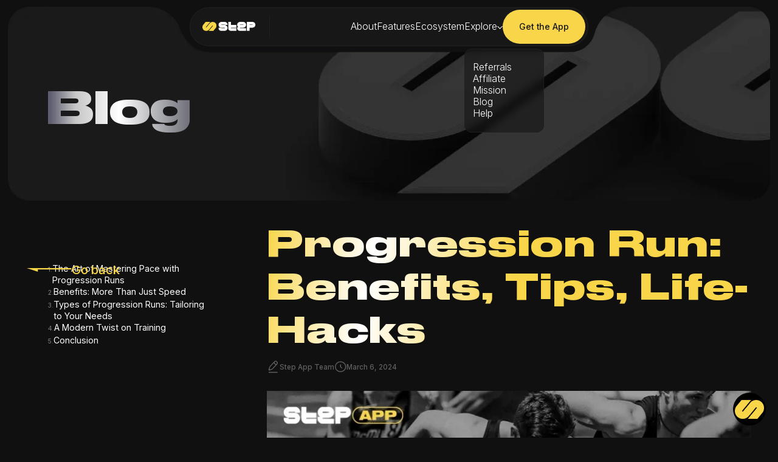

--- FILE ---
content_type: text/html; charset=utf-8
request_url: https://step.app/articles/progression-run-benefits-tips-life-hacks
body_size: 24644
content:
<!DOCTYPE html><!-- Last Published: Sat Nov 29 2025 06:21:30 GMT+0000 (Coordinated Universal Time) --><html data-wf-domain="step.app" data-wf-page="637628d2235a733886af0441" data-wf-site="624181072db315237608dddf" lang="en" data-wf-collection="637628d2235a73ad83af043f" data-wf-item-slug="progression-run-benefits-tips-life-hacks"><head><meta charset="utf-8"/><title>Progression Run: Benefits, Tips, Life-hacks</title><meta content="Unlock the power of progression runs &amp; Step App to revolutionize your running, enhance fitness, and join a vibrant community for a healthier lifestyle." name="description"/><meta content="Progression Run: Benefits, Tips, Life-hacks" property="og:title"/><meta content="Unlock the power of progression runs &amp; Step App to revolutionize your running, enhance fitness, and join a vibrant community for a healthier lifestyle." property="og:description"/><meta content="https://cdn.prod.website-files.com/637628d107ceb16e3e92c344/65eb3db209671db498856741_1208x535_progressionrun.webp" property="og:image"/><meta content="Progression Run: Benefits, Tips, Life-hacks" property="twitter:title"/><meta content="Unlock the power of progression runs &amp; Step App to revolutionize your running, enhance fitness, and join a vibrant community for a healthier lifestyle." property="twitter:description"/><meta content="https://cdn.prod.website-files.com/637628d107ceb16e3e92c344/65eb3db209671db498856741_1208x535_progressionrun.webp" property="twitter:image"/><meta property="og:type" content="website"/><meta content="summary_large_image" name="twitter:card"/><meta content="width=device-width, initial-scale=1" name="viewport"/><link href="https://cdn.prod.website-files.com/624181072db315237608dddf/css/step-dev.shared.2950e0f26.min.css" rel="stylesheet" type="text/css"/><style>@media (min-width:992px) {html.w-mod-js:not(.w-mod-ix) [data-w-id="e6b1c923-b63c-6af0-425b-2949dbdeef07"] {opacity:0;}}@media (max-width:991px) and (min-width:768px) {html.w-mod-js:not(.w-mod-ix) [data-w-id="e6b1c923-b63c-6af0-425b-2949dbdeef07"] {opacity:0;}}@media (max-width:767px) and (min-width:480px) {html.w-mod-js:not(.w-mod-ix) [data-w-id="e6b1c923-b63c-6af0-425b-2949dbdeef07"] {opacity:0;}}</style><link href="https://fonts.googleapis.com" rel="preconnect"/><link href="https://fonts.gstatic.com" rel="preconnect" crossorigin="anonymous"/><script src="https://ajax.googleapis.com/ajax/libs/webfont/1.6.26/webfont.js" type="text/javascript"></script><script type="text/javascript">WebFont.load({  google: {    families: ["Montserrat:100,100italic,200,200italic,300,300italic,400,400italic,500,500italic,600,600italic,700,700italic,800,800italic,900,900italic","Roboto Mono:100,200,300,regular,500,600,700,100italic,200italic,300italic,italic,500italic,600italic,700italic","Poppins:100,200,300,regular,500,600,700,800,900","Inter:100,200,300,regular,500,600,700,800,900","Lalezar:regular:arabic,latin,latin-ext,vietnamese"]  }});</script><script type="text/javascript">!function(o,c){var n=c.documentElement,t=" w-mod-";n.className+=t+"js",("ontouchstart"in o||o.DocumentTouch&&c instanceof DocumentTouch)&&(n.className+=t+"touch")}(window,document);</script><link href="https://cdn.prod.website-files.com/624181072db315237608dddf/6569db43e8ee5ced28d2387c_32x32.png" rel="shortcut icon" type="image/x-icon"/><link href="https://cdn.prod.website-files.com/624181072db315237608dddf/6569db4b0a947202a1254916_256x256.png" rel="apple-touch-icon"/><script async="" src="https://www.googletagmanager.com/gtag/js?id=G-V00S3GQ5MD"></script><script type="text/javascript">window.dataLayer = window.dataLayer || [];function gtag(){dataLayer.push(arguments);}gtag('js', new Date());gtag('config', 'G-V00S3GQ5MD', {'anonymize_ip': true});</script>
<meta name="facebook-domain-verification" content="zmcjkwh20qhfdndtqs6l2fwnmgoe0k" />
<!-- Google Tag Manager -->
<script>(function(w,d,s,l,i){w[l]=w[l]||[];w[l].push({'gtm.start':
new Date().getTime(),event:'gtm.js'});var f=d.getElementsByTagName(s)[0],
j=d.createElement(s),dl=l!='dataLayer'?'&l='+l:'';j.async=true;j.src=
'https://www.googletagmanager.com/gtm.js?id='+i+dl;f.parentNode.insertBefore(j,f);
})(window,document,'script','dataLayer','GTM-TX96H44');</script>
<!-- End Google Tag Manager -->
<!--<style>

[data-cookie] {
  visibility: hidden;
}
  */
</style> -->

<meta name="yandex-verification" content="50bb1f2bc3ac5ae8" />


<!-- Reddit Pixel --> 
<script> 
  !function(w,d){if(!w.rdt){var p=w.rdt=function(){p.sendEvent?p.sendEvent.apply(p,arguments):p.callQueue.push(arguments)};p.callQueue=[];var t=d.createElement("script");t.src="https://www.redditstatic.com/ads/pixel.js",t.async=!0;var s=d.getElementsByTagName("script")[0];s.parentNode.insertBefore(t,s)}}(window,document);
  rdt('init','t2_uzfpmjxh', {"optOut":false,"useDecimalCurrencyValues":true,"aaid":"<AAID-HERE>","email":"<EMAIL-HERE>","externalId":"<EXTERNAL-ID-HERE>","idfa":"<IDFA-HERE>"});
  rdt('track', 'PageVisit'); </script> 
<!-- DO NOT MODIFY UNLESS TO REPLACE A USER IDENTIFIER --> 
<!-- End Reddit Pixel -->
<meta name="yandex-verification" content="6dd38b91217989c8" />


<style>
.hidden-text {
	opacity: 0
}
  .split-parent {
  	margin-top: -0.2em;
    padding-top: 0.2em;
    overflow: hidden;
  }
  [text-split] {
  opacity: 0;
}
html.w-editor [text-split] {
  opacity: 1;
}
.show {
  opacity: 1;
}
.word {
  overflow: hidden;
  padding-bottom: 0.1em;
  margin-bottom: -0.1em;
  transform-origin: bottom;
}

*:active {
  -webkit-tap-highlight-color: rgba(0, 0, 0, 0);
}

/* @media (min-width: 480px) { */
.split-lines-2 {
  opacity: 0;
  transform: translate(0%, 150%);
  /* rotationx: 0; */
}
/* } */
</style><link rel="canonical" href="step.app/blog/progression-run-benefits-tips-life-hacks" />

<!-- Sygnal Attributes 5 | HTML --> 
<link rel="stylesheet" href="https://cdn.jsdelivr.net/gh/sygnaltech/webflow-util@5.3.4/dist/css/webflow-html.css"> 
<script defer src="https://cdn.jsdelivr.net/gh/sygnaltech/webflow-util@5.3.4/dist/nocode/webflow-html.js"></script>

<style>
.table_component {
    overflow: auto;
    width: 100%;
}

.table_component table {
    border: 1px solid #dededf;
    height: 100%;
    width: 100%;
    table-layout: auto;
    border-collapse: collapse;
    border-spacing: 1px;
    text-align: left;
}

.table_component caption {
    caption-side: top;
    text-align: left;
}

.table_component th {
    border: 1px solid #dededf;
    background-color: #101010;
    color: #ffffff;
    padding: 5px;
		font-size:1.8em !important;
		line-height:150% !important;
    vertical-align: top !important;
    text-align: center !important;
}

.table_component td {
    border: 1px solid #dededf;
    background-color: #101010;
    color: #ffffff;
    padding: 5px;
		font-size:1.4em !important;
		line-height:150% !important;
    vertical-align: top !important;
    text-align: left !important;
}



/* Hide <markdown> elements so that
they are not visible until after MD processing has occurred. */
markdown {
  display: none;
}

/* Table formatting */ 
table {
  border-collapse: separate;
  border-spacing: 10px 10px;

}

th {
  padding: 2px 30px 2px 10px;
  margin-bottom: 5px;
  background-color: #333333;
  color: white;
  margin-right: 10px;
}

td {
  padding: 2px 30px 2px 10px;
  background-color: #606060;
  color: white;
}
.w--current .arrow-drp-copy {
  transform: rotate(180deg);
}
</style>



<script type="application/ld+json">

{
  "@context": "http://schema.org",
  "@type": "Article",
  "headline": "Progression Run: Benefits, Tips, Life-hacks",
  "description": "Unlock the power of progression runs &amp; Step App to revolutionize your running, enhance fitness, and join a vibrant community for a healthier lifestyle.",
  "author": {
    "@type": "Person",
    "name": "Step App Team"
  },
  "datePublished": "Mar 06, 2024",
  "dateModified": "Mar 08, 2024",
  "publisher": {
    "@type": "Organization",
    "name": "Step App",
    "logo": {
      "@type": "ImageObject",
      "url": "https://step.app/logo-url.jpg"
    }
  },
  "image": "https://cdn.prod.website-files.com/637628d107ceb16e3e92c344/65eb3db209671db498856741_1208x535_progressionrun.webp"
}

{
  "@context": "http://schema.org",
  "@type": "BreadcrumbList",
  "itemListElement": [
    {
      "@type": "ListItem",
      "position": 1,
      "item": {
        "@id": "https://step.app",
        "name": "Home"
      }
    },
    {
      "@type": "ListItem",
      "position": 2,
      "item": {
        "@id": "https://step.app/blog",
        "name": "Articles"
      }
    },
    {
      "@type": "ListItem",
      "position": 3,
      "item": {
        "@id": "progression-run-benefits-tips-life-hacks",
        "name": "Progression Run: Benefits, Tips, Life-hacks"
      }
    }
  ]
}
</script>


</head><body class="body-fitness blog"><div class="css-style-fitness w-embed"><style>
.w-nav-link, .w-dropdown-toggle, .w-nav-brand, a {
	color: inherit;
}
a {
text-decoration: none;
}
h1, h2, h3, h4, h5, h6, p {
margin-block-start: 0;
margin-block-end: 0;
}
html {
 -webkit-font-smoothing: antialiased;
}
.w-nav-brand {
 padding-left: 0;
}
.w-nav-button {
    font-size: inherit;
}
input:focus::placeholder {
  color: transparent !important;
}

}
*:active {
-webkit-tap-highlight-color: rgba(0, 0, 0, 0);
}

*:active {
 -moz-user-select: none;
-khtml-user-select: none;
-webkit-user-select:none;
user-select: none;
}

img {
max-width: none;
}
.radio-button.w--redirected-checked ~ .field-label.s-16{
color: #000 !important;
border-color: transparent !important;
}
</style></div><section class="sect b1"><div class="container-fitness mh-10"><div data-w-id="aa214283-531b-0d11-5492-aeb767ded64f" data-animation="default" data-collapse="tiny" data-duration="400" data-easing="ease" data-easing2="ease" role="banner" class="navbar-fitness w-nav"><div class="cont-nav-fitness"><a href="https://step.app" class="logo-fitness w-nav-brand"><img src="https://cdn.prod.website-files.com/624181072db315237608dddf/655f58ca99085ae58a071f52_qwed.webp" loading="lazy" alt="" class="img-loho-fitness"/></a><div class="line-nav"></div><nav role="navigation" class="navmenu-fitness w-nav-menu"><div class="nav-box"><a href="/#about" class="nav-link-fitness">About</a><a href="/#features" class="nav-link-fitness">Features</a><a href="/#ecosystem" class="nav-link-fitness">Ecosystem</a><div data-hover="false" data-delay="0" data-w-id="aa214283-531b-0d11-5492-aeb767ded65c" class="dropdown-ft w-dropdown"><div class="dropdown-toggle-ft w-dropdown-toggle"><div class="nav-link-fitness">Explore</div><div class="arrow-drp w-embed"><svg width="100%" style="" viewBox="0 0 10 10" fill="currentColor" xmlns="http://www.w3.org/2000/svg">
<path d="M0.468046 5.46805C0.209551 5.20955 0.209551 4.79045 0.468046 4.53195C0.726541 4.27346 1.14564 4.27346 1.40414 4.53195L5.46054 8.58835C5.71903 8.84685 5.71903 9.26595 5.46054 9.52445C5.20204 9.78294 4.78294 9.78294 4.52445 9.52445L0.468046 5.46805Z" fill="currentColor"/>
<path d="M5.46072 9.52414C5.20223 9.78264 4.78312 9.78264 4.52463 9.52414C4.26613 9.26565 4.26613 8.84654 4.52463 8.58805L8.58103 4.53165C8.83952 4.27315 9.25863 4.27315 9.51712 4.53165C9.77562 4.79014 9.77562 5.20925 9.51712 5.46774L5.46072 9.52414Z" fill="currentColor"/>
</svg></div></div><nav class="dropdown-list-ft w-dropdown-list"><div class="box-list-dropdown"><a href="/referral" class="nav-link-fitness">Referrals</a><a href="/affiliate" class="nav-link-fitness">Affiliate</a><a href="/mission" class="nav-link-fitness">Mission</a><a href="https://step.app/blog" target="_blank" class="nav-link-fitness">Blog</a><a href="https://help.step.app/en/" target="_blank" class="nav-link-fitness">Help</a></div></nav></div><a href="https://help.step.app/en/article/download-links-1r5ydee/" target="_blank" class="button-nav-fitness w-button">Get the App</a></div></nav><div class="menu-button-ft w-nav-button"><div class="wrp-burger"><div class="burger-menu w-embed"><svg width="100%" style="" viewBox="0 0 18 13" fill="none" xmlns="http://www.w3.org/2000/svg">
<rect width="12" height="1.5" rx="0.75" fill="#D9D9D9"/>
<rect y="5.5" width="18" height="1.5" rx="0.75" fill="#D9D9D9"/>
<rect y="11" width="9" height="1.5" rx="0.75" fill="#D9D9D9"/>
</svg></div><img src="https://cdn.prod.website-files.com/624181072db315237608dddf/6569e7dd643ab22e4d8c1b19_%E2%86%B3%20Icon%20Color.svg" loading="lazy" alt="" class="icon-close"/></div></div></div></div><div class="box-img-blog"><img src="https://cdn.prod.website-files.com/624181072db315237608dddf/656efcaf053f04e1a46f512f_Frame%202085660759.webp" loading="lazy" sizes="(max-width: 479px) 100vw, (max-width: 1439px) 98vw, 1414px" srcset="https://cdn.prod.website-files.com/624181072db315237608dddf/656efcaf053f04e1a46f512f_Frame%202085660759-p-500.webp 500w, https://cdn.prod.website-files.com/624181072db315237608dddf/656efcaf053f04e1a46f512f_Frame%202085660759-p-800.webp 800w, https://cdn.prod.website-files.com/624181072db315237608dddf/656efcaf053f04e1a46f512f_Frame%202085660759-p-1080.webp 1080w, https://cdn.prod.website-files.com/624181072db315237608dddf/656efcaf053f04e1a46f512f_Frame%202085660759-p-1600.webp 1600w, https://cdn.prod.website-files.com/624181072db315237608dddf/656efcaf053f04e1a46f512f_Frame%202085660759-p-2000.webp 2000w, https://cdn.prod.website-files.com/624181072db315237608dddf/656efcaf053f04e1a46f512f_Frame%202085660759.webp 2828w" alt="" class="background-image"/><img src="https://cdn.prod.website-files.com/624181072db315237608dddf/656f1fb01679a98b405d062b_Frame%202085660755.webp" loading="lazy" sizes="(max-width: 479px) 91vw, 100vw" srcset="https://cdn.prod.website-files.com/624181072db315237608dddf/656f1fb01679a98b405d062b_Frame%202085660755-p-500.webp 500w, https://cdn.prod.website-files.com/624181072db315237608dddf/656f1fb01679a98b405d062b_Frame%202085660755.webp 580w" alt="" class="background-image mobile"/><h1 class="h1-82 gradient abs">Blog</h1></div><div class="wrapper-rich-text"><div class="div-block-195"><div id="anchor-list" class="table-of-content"><a href="/blog" class="link-back w-inline-block"><img src="https://cdn.prod.website-files.com/624181072db315237608dddf/65707267a8e57f20637b9778_Vector%202.svg" loading="lazy" alt="" class="image-166"/><div class="t-18 show">Go back</div></a><div class="link-anchor-3 hidden-liink-arnchor"><a data-h2="" href="#" class="link-block-5 w-inline-block"><div class="toc-counter">1</div><div fs-toc-element="link">This </div><div class="arrow-drp-copy w-embed"><svg width="100%" style="" viewBox="0 0 10 10" fill="currentColor" xmlns="http://www.w3.org/2000/svg">
<path d="M0.468046 5.46805C0.209551 5.20955 0.209551 4.79045 0.468046 4.53195C0.726541 4.27346 1.14564 4.27346 1.40414 4.53195L5.46054 8.58835C5.71903 8.84685 5.71903 9.26595 5.46054 9.52445C5.20204 9.78294 4.78294 9.78294 4.52445 9.52445L0.468046 5.46805Z" fill="currentColor"/>
<path d="M5.46072 9.52414C5.20223 9.78264 4.78312 9.78264 4.52463 9.52414C4.26613 9.26565 4.26613 8.84654 4.52463 8.58805L8.58103 4.53165C8.83952 4.27315 9.25863 4.27315 9.51712 4.53165C9.77562 4.79014 9.77562 5.20925 9.51712 5.46774L5.46072 9.52414Z" fill="currentColor"/>
</svg></div></a><div fs-toc-element="ix-trigger" class="trigger"></div><div class="link-anchor-3 hidden-liink-arnchor"><a data-h3="" href="#" class="link-block-5 w-inline-block"><div class="toc-counter">1.2</div><div fs-toc-element="link">This </div></a><div fs-toc-element="ix-trigger" data-w-id="61efee43-c0e7-75f4-0407-b8c084512b30" class="trigger"></div><div style="height:0px" class="link-anchor-3 hidden-liink-arnchor"><a data-h4="" href="#" class="link-block-5 w-inline-block"><div class="toc-counter">1.3</div><div fs-toc-element="link">This </div></a><div fs-toc-element="ix-trigger" data-w-id="370b60d2-821c-36d8-1bd4-69d68dd642e1" class="trigger"></div></div></div></div></div><div class="box-rich-text"><h1 class="h1-64 gradient-yellow">Progression Run: Benefits, Tips, Life-hacks</h1><div class="box-data-blog gap16 m-bottom-32"><div class="box-info-blog"><img src="https://cdn.prod.website-files.com/624181072db315237608dddf/656f0a79843ddc855eb04376_Pen%202.svg" loading="lazy" alt="" class="image-163"/><div class="t-13-blog">Step App Team</div></div><div class="box-info-blog"><img src="https://cdn.prod.website-files.com/624181072db315237608dddf/656f0a81a1d62748d06d0805_Clock%20Circle.svg" loading="lazy" alt="" class="image-163 sw22"/><div class="t-13-blog">March 6, 2024</div></div></div><img alt="" loading="lazy" src="https://cdn.prod.website-files.com/637628d107ceb16e3e92c344/65eb3db209671db498856741_1208x535_progressionrun.webp" sizes="(max-width: 479px) 94vw, (max-width: 1439px) 62vw, 896px" srcset="https://cdn.prod.website-files.com/637628d107ceb16e3e92c344/65eb3db209671db498856741_1208x535_progressionrun-p-500.webp 500w, https://cdn.prod.website-files.com/637628d107ceb16e3e92c344/65eb3db209671db498856741_1208x535_progressionrun-p-800.webp 800w, https://cdn.prod.website-files.com/637628d107ceb16e3e92c344/65eb3db209671db498856741_1208x535_progressionrun-p-1080.webp 1080w, https://cdn.prod.website-files.com/637628d107ceb16e3e92c344/65eb3db209671db498856741_1208x535_progressionrun.webp 1208w" class="image-165"/><div fs-toc-element="contents" class="rich-new alternative-new-template-page-rte w-richtext"><p>In the world of running, progression runs emerge as a transformative strategy, blending the endurance of long-distance treks with the intensity of speedwork. Originating from the training regimens of elite athletes, this approach has trickled down to runners of all levels, offering a versatile method to enhance performance, endurance, and mental grit. At its core, a progression run starts at a manageable pace and gradually accelerates to a challenging speed, mimicking the crescendo of effort required in the final stages of a race. This simple yet effective technique not only prepares the body for the physical demands of competitive running but also sharpens the mind, teaching runners to navigate the delicate balance between conserving energy and unleashing power when it counts the most.</p><p>The allure of progression runs lies in their adaptability, making them an ideal fit for runners juggling busy schedules, diverse goals, and varying fitness levels. Whether you&#x27;re a seasoned marathoner aiming to shave seconds off your personal best or a casual jogger looking to add some spice to your routine, progression runs offer a structured yet flexible path to improvement. Beyond the physical benefits, these runs serve as a masterclass in pacing, a crucial skill that can make or break a race outcome. By gradually increasing intensity, runners learn to listen to their bodies, adjust their effort, and finish strong, principles that are as applicable to life&#x27;s challenges as they are to the racecourse.</p><p>In this era of digital innovation, integrating technology like the Step App into your progression runs can elevate the experience from routine to remarkable. The app&#x27;s unique &#x27;Move to Earn&#x27; concept rewards your physical efforts with cryptocurrency, adding an exciting layer of motivation to push through those final, demanding segments. Coupled with personalized training guidance from the AI Coach and the camaraderie of a global community, Step App transforms the solitary pursuit of running into a shared, rewarding journey towards better health, fitness, and financial wellness.</p><p>As we delve deeper into the mechanics, benefits, and variations of progression runs, let&#x27;s explore how this time-honored training technique, enhanced by modern technology, can revolutionize your running experience, making every step a stride towards personal excellence.</p><h2>The Art of Mastering Pace with Progression Runs</h2><p>Progression runs, a cornerstone of effective running training, ingeniously blend the simplicity of a steady run with the complexity of speed work, making them an invaluable tool for runners aiming to improve their pace, endurance, and mental toughness. These runs start at a comfortable, conversational pace and culminate in a challenging, faster effort that simulates the final push of a race. This methodical increase in intensity not only enhances physical conditioning but also hones the runner&#x27;s ability to gauge and manage their effort across different distances. For runners looking to break personal records or simply increase their running efficiency, progression runs offer a structured yet flexible approach to training that can be adapted to suit various distances and fitness levels. The psychological benefits are equally significant, as runners learn to endure and push through increasing levels of discomfort, a skill that is directly transferable to race day performance.</p><figure style="max-width:1600pxpx" class="w-richtext-align-fullwidth w-richtext-figure-type-image"><div><img src="https://cdn.prod.website-files.com/637628d107ceb16e3e92c344/65e5a2b2fd5417b4380ee85c_legswalkingpark.webp" loading="lazy" alt="Unlock the secrets to improving pace and endurance with progression runs, a game-changer in running efficiency and mental resilience."/></div></figure><h2>Benefits: More Than Just Speed</h2><p>The allure of progression runs lies in their multifaceted benefits, extending far beyond mere speed improvement. These workouts serve as a less daunting entry point into speedwork for novices, providing a gentler alternative to the rigors of traditional interval training. For seasoned runners, progression runs offer a refreshing variation that can reinvigorate a stale training regimen, injecting new life into routine workouts. The built-in warm-up phase of these runs significantly lowers the risk of injuries, allowing the muscles, tendons, and cardiovascular system to gradually adapt to increasing demands. This careful preparation leads to more effective training sessions and a reduced likelihood of overuse injuries. Furthermore, progression runs cultivate a runner&#x27;s pacing acumen and energy management, teaching the discipline required to start conservatively and finish strong. This skill is invaluable for achieving negative splits in races, a strategy often associated with personal bests and optimal race outcomes.</p><figure style="max-width:undefinedpx" class="w-richtext-align-fullwidth w-richtext-figure-type-image"><div><img src="https://cdn.prod.website-files.com/637628d107ceb16e3e92c344/65ce365cedf3477033926e28_runningmantattoogreensneakers.webp" loading="lazy" alt="Explore the multifaceted benefits of progression runs, from injury prevention to mastering pacing, for a breakthrough in your running journey."/></div></figure><h2>Types of Progression Runs: Tailoring to Your Needs</h2><p>Diversity in progression run formats allows runners to tailor their workouts to specific training needs and goals. The &quot;Fast Final Quarter&quot; and &quot;Speed Finish&quot; variations are particularly beneficial for those focusing on improving their kick at the end of a race, while the &quot;Thirds&quot; format provides a comprehensive challenge that boosts both aerobic capacity and speed endurance. Each type of progression run targets different aspects of running performance, from enhancing lactate threshold to improving VO2 max, making them a versatile tool in any training plan. For time-crunched runners, the adaptability of progression runs is a significant advantage. These workouts can be customized in duration and intensity, fitting neatly into a lunch break or a busy weekday evening, ensuring that training doesn&#x27;t fall by the wayside during hectic periods. This flexibility also allows for seamless integration into longer runs or as part of a tapering strategy before a key race, demonstrating the utility of progression runs in a well-rounded training program.</p><figure style="max-width:1600pxpx" class="w-richtext-align-fullwidth w-richtext-figure-type-image"><div><img src="https://cdn.prod.website-files.com/637628d107ceb16e3e92c344/65e58c82dff48a9644135e59_runnerfinishingline.webp" loading="lazy" alt="Dive into the versatility of progression runs and how they can be customized to supercharge your fitness goals and race performance."/></div></figure><h2>A Modern Twist on Training</h2><p>The integration of Step App with progression runs introduces an innovative dimension to traditional running workouts. By rewarding runners with cryptocurrency for their efforts, the app taps into the growing trend of gamification in fitness, making each run not just a step towards better health but also a potential financial gain. This unique incentive can motivate runners to push harder in the final, more challenging segments of their progression runs, knowing that their perseverance pays off in more ways than one. The AI Coach feature of Step App personalizes the running experience, adjusting workouts in real-time based on performance metrics and feedback. This ensures that each progression run is optimally challenging, maximizing the benefits of the workout without pushing the runner into the realm of overtraining. Furthermore, the social and community features of Step App create a supportive environment where runners can share their progress, celebrate achievements, and find motivation from like-minded individuals. This sense of belonging and collective progress enhances the solitary experience of running, making it a shared journey towards fitness and well-being.</p><figure style="max-width:1600px" class="w-richtext-align-fullwidth w-richtext-figure-type-image"><div><img src="https://cdn.prod.website-files.com/637628d107ceb16e3e92c344/65c2390cbaa5075462400f14_runing%20people%20copy5.webp" loading="lazy" alt="Elevate your running experience with Step App, blending fitness with financial wellness for a motivating and rewarding workout."/></div></figure><h2>Conclusion</h2><p>Incorporating progression runs into your training regimen is a strategic move that can significantly enhance your running performance, endurance, and mental resilience. These runs not only prepare you for the physical demands of racing but also teach invaluable lessons in pacing and effort management, skills that are crucial for both racing success and enjoyable, injury-free running. The versatility and adaptability of progression runs make them suitable for runners of all levels and schedules, ensuring that anyone can reap their benefits regardless of their starting point.</p><p>By leveraging the innovative features of Step App, runners can further enrich their training experience. The app&#x27;s rewards system, personalized coaching, and community engagement add layers of motivation, guidance, and support, transforming the solitary act of running into a rewarding, communal journey towards improved fitness and financial wellness. Whether you&#x27;re aiming for a new personal best, looking to enhance your overall fitness, or simply seeking a more engaging and rewarding running experience, embracing progression runs and integrating them with Step App can elevate your running journey to new heights, making every step count in more ways than one.</p><p>‍</p></div><div class="box-data-blog sb"><div class="box-info-blog"><div class="t-18-blog">Step App Team</div></div><div class="box-info-blog gap-1"><div class="t-14-blog">21</div><div class="t-14-blog">.</div><div class="t-14-blog">03</div><div class="t-14-blog">.</div><div class="t-14-blog">2024</div></div></div><div class="wrapper-rel-post"><div class="t-24-blog">Related posts</div><div class="collection-list-wrapper mt-35 w-dyn-list"><div fs-cmsnest-element="list" fs-cmsfilter-element="list" role="list" class="collection2 w-dyn-items"><div role="listitem" class="collection-item-2 w-dyn-item"><a data-w-id="e6b1c923-b63c-6af0-425b-2949dbdeef03" href="/articles/hill-repeats-run-benefits-tips-life-hacks" class="wrp-article bg-black w-inline-block"><div fs-cmsnest-collection="cat" class="no-vis"></div><div class="mask-img-article m--0"><img src="https://cdn.prod.website-files.com/637628d107ceb16e3e92c344/65c250098a3733ddbd658c42_360x220_20facts.webp" loading="lazy" alt="" class="img-article sh-255"/><div data-w-id="e6b1c923-b63c-6af0-425b-2949dbdeef07" class="box-blackout"><img src="https://cdn.prod.website-files.com/624181072db315237608dddf/63764be123dc359710c103e4_Read%20icon.svg" loading="lazy" alt="" class="icon-hover"/></div></div><div class="box-text-blog-2"><div class="wrp-text-blog"><h2 fs-cmsfilter-field="head" class="h2-20 color-white lh-140">Hill Repeats Run: Benefits, Tips, Life-hacks</h2></div><div class="box-data-blog gap16"><div class="box-info-blog"><img src="https://cdn.prod.website-files.com/624181072db315237608dddf/656f0a79843ddc855eb04376_Pen%202.svg" loading="lazy" alt="" class="image-163"/><div class="t-13-blog">Step App Team</div></div><div class="box-info-blog"><img src="https://cdn.prod.website-files.com/624181072db315237608dddf/656f0a81a1d62748d06d0805_Clock%20Circle.svg" loading="lazy" alt="" class="image-163 sw22"/><div class="t-13-blog">March 6, 2024</div></div><div class="div-im-link gap-9"><div class="t-18">Read</div><img src="https://cdn.prod.website-files.com/624181072db315237608dddf/656f0a89fb21a34c0a75ca40_mini.svg" loading="lazy" alt="" class="image-164 sw34"/></div></div></div></a></div><div role="listitem" class="collection-item-2 w-dyn-item"><a data-w-id="e6b1c923-b63c-6af0-425b-2949dbdeef03" href="/articles/tempo-run-vs-fartlek-run-key-differences" class="wrp-article bg-black w-inline-block"><div fs-cmsnest-collection="cat" class="no-vis"></div><div class="mask-img-article m--0"><img src="https://cdn.prod.website-files.com/637628d107ceb16e3e92c344/65e889aa0f43d73e44391596_360x220_tempovsfartlek.webp" loading="lazy" alt="" class="img-article sh-255"/><div data-w-id="e6b1c923-b63c-6af0-425b-2949dbdeef07" class="box-blackout"><img src="https://cdn.prod.website-files.com/624181072db315237608dddf/63764be123dc359710c103e4_Read%20icon.svg" loading="lazy" alt="" class="icon-hover"/></div></div><div class="box-text-blog-2"><div class="wrp-text-blog"><h2 fs-cmsfilter-field="head" class="h2-20 color-white lh-140">Tempo Run Vs Fartlek Run - Key Differences</h2></div><div class="box-data-blog gap16"><div class="box-info-blog"><img src="https://cdn.prod.website-files.com/624181072db315237608dddf/656f0a79843ddc855eb04376_Pen%202.svg" loading="lazy" alt="" class="image-163"/><div class="t-13-blog">Step App Team</div></div><div class="box-info-blog"><img src="https://cdn.prod.website-files.com/624181072db315237608dddf/656f0a81a1d62748d06d0805_Clock%20Circle.svg" loading="lazy" alt="" class="image-163 sw22"/><div class="t-13-blog">March 6, 2024</div></div><div class="div-im-link gap-9"><div class="t-18">Read</div><img src="https://cdn.prod.website-files.com/624181072db315237608dddf/656f0a89fb21a34c0a75ca40_mini.svg" loading="lazy" alt="" class="image-164 sw34"/></div></div></div></a></div><div role="listitem" class="collection-item-2 w-dyn-item"><a data-w-id="e6b1c923-b63c-6af0-425b-2949dbdeef03" href="/articles/tempo-run-for-beginners" class="wrp-article bg-black w-inline-block"><div fs-cmsnest-collection="cat" class="no-vis"></div><div class="mask-img-article m--0"><img src="https://cdn.prod.website-files.com/637628d107ceb16e3e92c344/65e5a1c6c4fa91077d8c5aa0_360x220_temporun.webp" loading="lazy" alt="" class="img-article sh-255"/><div data-w-id="e6b1c923-b63c-6af0-425b-2949dbdeef07" class="box-blackout"><img src="https://cdn.prod.website-files.com/624181072db315237608dddf/63764be123dc359710c103e4_Read%20icon.svg" loading="lazy" alt="" class="icon-hover"/></div></div><div class="box-text-blog-2"><div class="wrp-text-blog"><h2 fs-cmsfilter-field="head" class="h2-20 color-white lh-140">Tempo Run For Beginners</h2></div><div class="box-data-blog gap16"><div class="box-info-blog"><img src="https://cdn.prod.website-files.com/624181072db315237608dddf/656f0a79843ddc855eb04376_Pen%202.svg" loading="lazy" alt="" class="image-163"/><div class="t-13-blog">Step App Team</div></div><div class="box-info-blog"><img src="https://cdn.prod.website-files.com/624181072db315237608dddf/656f0a81a1d62748d06d0805_Clock%20Circle.svg" loading="lazy" alt="" class="image-163 sw22"/><div class="t-13-blog">March 4, 2024</div></div><div class="div-im-link gap-9"><div class="t-18">Read</div><img src="https://cdn.prod.website-files.com/624181072db315237608dddf/656f0a89fb21a34c0a75ca40_mini.svg" loading="lazy" alt="" class="image-164 sw34"/></div></div></div></a></div><div role="listitem" class="collection-item-2 w-dyn-item"><a data-w-id="e6b1c923-b63c-6af0-425b-2949dbdeef03" href="/articles/fartlek-run-benefits-tips-life-hacks" class="wrp-article bg-black w-inline-block"><div fs-cmsnest-collection="cat" class="no-vis"></div><div class="mask-img-article m--0"><img src="https://cdn.prod.website-files.com/637628d107ceb16e3e92c344/65e585ea668c85812f8644df_360x220_fartlek.webp" loading="lazy" alt="" class="img-article sh-255"/><div data-w-id="e6b1c923-b63c-6af0-425b-2949dbdeef07" class="box-blackout"><img src="https://cdn.prod.website-files.com/624181072db315237608dddf/63764be123dc359710c103e4_Read%20icon.svg" loading="lazy" alt="" class="icon-hover"/></div></div><div class="box-text-blog-2"><div class="wrp-text-blog"><h2 fs-cmsfilter-field="head" class="h2-20 color-white lh-140">Fartlek Run: Benefits, Tips, Life-hacks</h2></div><div class="box-data-blog gap16"><div class="box-info-blog"><img src="https://cdn.prod.website-files.com/624181072db315237608dddf/656f0a79843ddc855eb04376_Pen%202.svg" loading="lazy" alt="" class="image-163"/><div class="t-13-blog">Step App Team</div></div><div class="box-info-blog"><img src="https://cdn.prod.website-files.com/624181072db315237608dddf/656f0a81a1d62748d06d0805_Clock%20Circle.svg" loading="lazy" alt="" class="image-163 sw22"/><div class="t-13-blog">March 1, 2024</div></div><div class="div-im-link gap-9"><div class="t-18">Read</div><img src="https://cdn.prod.website-files.com/624181072db315237608dddf/656f0a89fb21a34c0a75ca40_mini.svg" loading="lazy" alt="" class="image-164 sw34"/></div></div></div></a></div></div></div></div></div></div></div></div></section><section class="section-fitness s11"><div class="box-img-absolute"><img src="https://cdn.prod.website-files.com/624181072db315237608dddf/6569f4ac5bf5acaef0a8339c_3d-casual-life-girl-running%201.webp" loading="lazy" alt="" class="pobeg-ft"/><img src="https://cdn.prod.website-files.com/624181072db315237608dddf/658d8d3ebc79959449edb0dd_Generated%203D%20Image%201%20(1).webp" alt="" sizes="(max-width: 1439px) 100vw, 1440px" srcset="https://cdn.prod.website-files.com/624181072db315237608dddf/658d8d3ebc79959449edb0dd_Generated%203D%20Image%201%20(1)-p-500.webp 500w, https://cdn.prod.website-files.com/624181072db315237608dddf/658d8d3ebc79959449edb0dd_Generated%203D%20Image%201%20(1)-p-800.webp 800w, https://cdn.prod.website-files.com/624181072db315237608dddf/658d8d3ebc79959449edb0dd_Generated%203D%20Image%201%20(1)-p-1080.webp 1080w, https://cdn.prod.website-files.com/624181072db315237608dddf/658d8d3ebc79959449edb0dd_Generated%203D%20Image%201%20(1)-p-1600.webp 1600w, https://cdn.prod.website-files.com/624181072db315237608dddf/658d8d3ebc79959449edb0dd_Generated%203D%20Image%201%20(1)-p-2000.webp 2000w, https://cdn.prod.website-files.com/624181072db315237608dddf/658d8d3ebc79959449edb0dd_Generated%203D%20Image%201%20(1)-p-2600.webp 2600w, https://cdn.prod.website-files.com/624181072db315237608dddf/658d8d3ebc79959449edb0dd_Generated%203D%20Image%201%20(1)-p-3200.webp 3200w, https://cdn.prod.website-files.com/624181072db315237608dddf/658d8d3ebc79959449edb0dd_Generated%203D%20Image%201%20(1).webp 3773w" class="image-23-ft"/></div><div class="container-fitness"><div class="box-h2-ft mw-520"><h2 class="h2-62-ft line-animation split-text">Let’s <span class="color-yellow-ft">move</span> to <span class="color-yellow-ft">earn</span> now</h2></div><div class="wrapper-footer-ft"><div id="w-node-_891fddd3-819e-3680-8d29-8f59d38f5395-d38f5386" class="box-tags-ft"><a href="https://step.network/" target="_blank" class="link-icon w-inline-block"><img src="https://cdn.prod.website-files.com/624181072db315237608dddf/655f58ca99085ae58a07200b_Group%201215997639.webp" loading="eager" alt="" class="image-24-ft"/></a><a href="https://steplaunch.org/" target="_blank" class="link-icon w-inline-block"><img src="https://cdn.prod.website-files.com/624181072db315237608dddf/655f58ca99085ae58a072006_Group%201215997640.webp" loading="eager" alt="" class="image-24-ft"/></a><a href="https://bridge.step.network/" target="_blank" class="link-icon w-inline-block"><img src="https://cdn.prod.website-files.com/624181072db315237608dddf/655f58ca99085ae58a072003_Group%201215997635.webp" loading="eager" alt="" class="image-24-ft"/></a><a href="https://step.exchange/" target="_blank" class="link-icon w-inline-block"><img src="https://cdn.prod.website-files.com/624181072db315237608dddf/655f58ca99085ae58a072009_Group%201215997641.webp" loading="lazy" alt="" class="image-24-ft"/></a></div><div id="w-node-_891fddd3-819e-3680-8d29-8f59d38f539e-d38f5386" class="box-button-ft footerbtn"><a href="https://go.step.app/app-store" target="_blank" class="button-link-ft bg-yellow footer-btn w-inline-block"><div class="icon-button-ft s32 black w-embed"><svg width="100%" style="" viewBox="0 0 37 36" fill="currentColor" xmlns="http://www.w3.org/2000/svg">
<g clip-path="url(#clip0_640_8483)">
<path d="M29.7149 0H8.25894C4.24044 0 0.986938 3.2535 0.986938 7.272V28.7325C0.986938 32.7465 4.24044 36 8.25894 36H29.7194C33.7334 36 36.9914 32.7465 36.9914 28.728V7.272C36.9869 3.2535 33.7334 0 29.7149 0Z" fill="#171717"/>
<path d="M18.8339 8.27077L19.5629 7.01077C20.0129 6.22327 21.0164 5.95777 21.8039 6.40777C22.5914 6.85777 22.8569 7.86127 22.4069 8.64877L15.3824 20.8078H20.4629C22.1099 20.8078 23.0324 22.7428 22.3169 24.0838H7.42194C6.51294 24.0838 5.78394 23.3548 5.78394 22.4458C5.78394 21.5368 6.51294 20.8078 7.42194 20.8078H11.5979L16.9439 11.5423L15.2744 8.64427C14.8244 7.85677 15.0899 6.86227 15.8774 6.40327C16.6649 5.95327 17.6594 6.21877 18.1184 7.00627L18.8339 8.27077ZM12.5159 25.7713L10.9409 28.5028C10.4909 29.2903 9.48744 29.5558 8.69994 29.1058C7.91244 28.6558 7.64694 27.6523 8.09694 26.8648L9.26694 24.8398C10.5899 24.4303 11.6654 24.7453 12.5159 25.7713ZM26.0789 20.8168H30.3404C31.2494 20.8168 31.9784 21.5458 31.9784 22.4548C31.9784 23.3638 31.2494 24.0928 30.3404 24.0928H27.9734L29.5709 26.8648C30.0209 27.6523 29.7554 28.6468 28.9679 29.1058C28.1804 29.5558 27.1859 29.2903 26.7269 28.5028C24.0359 23.8363 22.0154 20.3443 20.6744 18.0178C19.3019 15.6508 20.2829 13.2748 21.2504 12.4693C22.3259 14.3143 23.9324 17.0998 26.0789 20.8168Z" fill="#F9D549"/>
</g>
<defs>
<clipPath id="clip0_640_8483">
<rect width="36" height="36" fill="currentColor" transform="translate(0.986938)"/>
</clipPath>
</defs>
</svg></div><div class="tb-16">App Store</div></a><a href="https://go.step.app/google-play" target="_blank" class="button-link-ft bg-yellow footer-btn w-inline-block"><div class="icon-button-ft ps s32 w-embed"><svg width="100%" style="" viewBox="0 0 37 36" fill="currentColor" xmlns="http://www.w3.org/2000/svg">
<path d="M23.1304 16.4742L7.6124 0.914062L27.3561 12.2484L23.1304 16.4742ZM3.5624 0C2.64834 0.478125 2.03662 1.35 2.03662 2.48203V33.5109C2.03662 34.643 2.64834 35.5148 3.5624 35.993L21.6046 17.993L3.5624 0ZM33.4593 15.8625L29.3179 13.4648L24.6983 18L29.3179 22.5352L33.5436 20.1375C34.8093 19.132 34.8093 16.868 33.4593 15.8625ZM7.6124 35.0859L27.3561 23.7516L23.1304 19.5258L7.6124 35.0859Z" fill="#171717"/>
</svg></div><div class="tb-16">Play Store</div></a></div><div id="w-node-_891fddd3-819e-3680-8d29-8f59d38f53a7-d38f5386" class="wrapper-social-box"><a href="https://x.com/stepapp_" target="_blank" class="social-link-ft w-inline-block"><div class="social-img-ft w22 w-embed"><svg width="100%"  style="" viewBox="0 0 17 15" fill="currentColor" xmlns="http://www.w3.org/2000/svg">
<path d="M16.5693 2.58536C15.9798 2.86446 15.3462 3.05242 14.6813 3.13715C15.3602 2.70355 15.8816 2.01649 16.1267 1.19772C15.4918 1.59927 14.7881 1.89118 14.039 2.04853C13.4402 1.36717 12.585 0.941406 11.6396 0.941406C9.51726 0.941406 7.95771 3.05313 8.43706 5.24531C5.70584 5.09936 3.28373 3.70388 1.6621 1.5829C0.80087 3.1585 1.21546 5.21968 2.67887 6.26344C2.14078 6.24493 1.63339 6.08758 1.19076 5.82486C1.15471 7.44888 2.24626 8.96824 3.82717 9.30643C3.36452 9.44028 2.8578 9.47161 2.3424 9.36624C2.76032 10.7589 3.97405 11.772 5.41343 11.8005C4.03146 12.956 2.29032 13.4722 0.546509 13.2529C2.00124 14.2476 3.7297 14.8278 5.58567 14.8278C11.689 14.8278 15.1373 9.33064 14.929 4.40019C15.5712 3.90537 16.1287 3.28808 16.5693 2.58536Z" fill="currentColor"/>
</svg></div></a><a href="https://discord.gg/PVdRhrG6" target="_blank" class="social-link-ft w-inline-block"><div class="social-img-ft w26 w-embed"><svg width="100%" style="" viewBox="0 0 19 15" fill="currentColor" xmlns="http://www.w3.org/2000/svg">
<path d="M16.7887 2.6716C16.5083 2.25086 16.1115 1.92902 15.6408 1.74193C14.6191 1.33478 13.7404 1.0628 12.9541 0.909504C12.4026 0.802361 11.8565 1.07187 11.594 1.57956L11.5285 1.70649C10.9463 1.64261 10.328 1.62118 9.62386 1.6389C8.90191 1.6216 8.28155 1.64261 7.69851 1.70649L7.63341 1.57956C7.37092 1.07187 6.82396 0.802773 6.27368 0.909916C5.48745 1.0628 4.60833 1.33478 3.58698 1.74234C3.11673 1.92943 2.71989 2.25086 2.43915 2.67202C0.481456 5.61063 -0.285699 8.78043 0.0941466 12.3631C0.107416 12.4888 0.177912 12.6013 0.285313 12.6685C1.79142 13.6122 3.09476 14.2584 4.38689 14.7026C4.92722 14.8901 5.52643 14.6803 5.84532 14.1961L6.41384 13.3303C5.96101 13.1605 5.51896 12.9594 5.09516 12.7192C4.89653 12.6067 4.82728 12.3549 4.94049 12.1575C5.0537 11.9593 5.30706 11.8897 5.50611 12.0038C6.76715 12.7184 8.19281 13.0963 9.62884 13.0963C11.0649 13.0963 12.4905 12.7184 13.7516 12.0038C13.9502 11.8897 14.2036 11.9593 14.3172 12.1575C14.4304 12.3549 14.3611 12.6067 14.1625 12.7192C13.7246 12.9677 13.2668 13.1746 12.7978 13.3472L13.3829 14.2134C13.6238 14.5699 14.0215 14.7726 14.4312 14.7726C14.5648 14.7726 14.6995 14.7508 14.8306 14.7063C16.1264 14.2617 17.4323 13.6147 18.9417 12.6689C19.0491 12.6018 19.1196 12.4888 19.1328 12.3636C19.5135 8.78044 18.7464 5.61022 16.7887 2.6716ZM6.96495 9.81437C6.16628 9.81437 5.50901 8.97824 5.50901 7.96202C5.50901 6.94581 6.16628 6.10967 6.96495 6.10967C7.76362 6.10967 8.42088 6.94581 8.42088 7.96202C8.42088 8.97824 7.76362 9.81437 6.96495 9.81437ZM12.3529 9.80366C11.5617 9.80366 10.9106 8.96258 10.9106 7.94018C10.9106 6.91779 11.5617 6.07671 12.3529 6.07671C13.1441 6.07671 13.7951 6.91779 13.7951 7.94018C13.7951 8.96258 13.1441 9.80366 12.3529 9.80366Z" fill="currentColor"/>
</svg></div></a><a href="https://go.step.app/community" target="_blank" class="social-link-ft w-inline-block"><div class="social-img-ft w21 w-embed"><svg width="100%" style="" viewBox="0 0 15 15" fill="currentColor" xmlns="http://www.w3.org/2000/svg">
<path d="M1.00768 6.74247C5.60943 4.48425 11.5645 1.731 12.3865 1.34993C14.5427 0.352542 15.2044 0.543688 14.8745 2.75249C14.6376 4.34007 13.954 9.59619 13.4091 12.8677C13.0858 14.8078 12.3605 15.0377 11.2199 14.1984C10.6714 13.7945 7.90299 11.7523 7.30214 11.2728C6.75365 10.8358 5.99719 10.3101 6.94588 9.27476C7.28346 8.90594 9.49647 6.54887 11.2207 4.7142C11.4466 4.47322 11.1628 4.07745 10.9021 4.27064C8.57817 5.98973 5.35606 8.3758 4.94597 8.68661C4.32645 9.1559 3.73146 9.37115 2.6634 9.02888C1.85641 8.77034 1.06809 8.46197 0.761262 8.34435C-0.4203 7.8918 -0.13983 7.3057 1.00768 6.74247Z" fill="currentColor"/>
</svg></div></a><a href="https://go.step.app/tutorial-video" target="_blank" class="social-link-ft w-inline-block"><div class="social-img-ft w26 w-embed"><svg width="100%" style="" viewBox="0 0 19 20" fill="currentColor" xmlns="http://www.w3.org/2000/svg">
<g clip-path="url(#clip0_640_8497)">
<path d="M19.0358 6.42767C19.0358 6.42767 18.8481 5.10203 18.2697 4.51995C17.5374 3.75386 16.7188 3.75011 16.3432 3.70504C13.6544 3.50977 9.61743 3.50977 9.61743 3.50977H9.60992C9.60992 3.50977 5.57293 3.50977 2.8841 3.70504C2.50857 3.75011 1.6899 3.75386 0.957612 4.51995C0.379289 5.10203 0.195278 6.42767 0.195278 6.42767C0.195278 6.42767 0 7.98613 0 9.54084V10.9979C0 12.5526 0.191522 14.1111 0.191522 14.1111C0.191522 14.1111 0.379289 15.4367 0.953856 16.0188C1.68615 16.7849 2.64752 16.7586 3.07562 16.8412C4.61531 16.9877 9.61367 17.0327 9.61367 17.0327C9.61367 17.0327 13.6544 17.0252 16.3432 16.8337C16.7188 16.7886 17.5374 16.7849 18.2697 16.0188C18.8481 15.4367 19.0358 14.1111 19.0358 14.1111C19.0358 14.1111 19.2273 12.5564 19.2273 10.9979V9.54084C19.2273 7.98613 19.0358 6.42767 19.0358 6.42767ZM7.6271 12.7667V7.36274L12.8207 10.0741L7.6271 12.7667Z" fill="currentColor"/>
</g>
<defs>
<clipPath id="clip0_640_8497">
<rect width="19.2273" height="19.2273" fill="currentColor" transform="translate(0 0.65918)"/>
</clipPath>
</defs>
</svg></div></a><a href="https://go.step.app/linkedin" target="_blank" class="social-link-ft w-inline-block"><div class="social-img-ft w22 w-embed"><svg width="100%" style="" viewBox="0 0 18 18" fill="currentColor" xmlns="http://www.w3.org/2000/svg">
<path d="M3.85909 6.50684H0.287842V17.8953H3.85909V6.50684Z" fill="currentColor"/>
<path d="M13.5202 6.26014C13.3885 6.24368 13.2486 6.23545 13.1087 6.22722C11.1092 6.14493 9.98185 7.32986 9.58688 7.84004C9.4799 7.97993 9.43053 8.06222 9.43053 8.06222V6.53991H6.01562V17.9284H9.43053H9.58688C9.58688 16.7682 9.58688 15.6162 9.58688 14.4559C9.58688 13.8305 9.58688 13.2051 9.58688 12.5798C9.58688 11.8063 9.52928 10.9834 9.91603 10.2757C10.2452 9.68327 10.8376 9.38704 11.5042 9.38704C13.479 9.38704 13.5202 11.1727 13.5202 11.3372C13.5202 11.3455 13.5202 11.3537 13.5202 11.3537V17.9778H17.0914V10.5473C17.0914 8.00462 15.7995 6.507 13.5202 6.26014Z" fill="currentColor"/>
<path d="M2.07362 5.03398C3.21886 5.03398 4.14726 4.10558 4.14726 2.96035C4.14726 1.81511 3.21886 0.886719 2.07362 0.886719C0.928391 0.886719 0 1.81511 0 2.96035C0 4.10558 0.928391 5.03398 2.07362 5.03398Z" fill="currentColor"/>
</svg></div></a><a href="https://go.step.app/tiktok" target="_blank" class="social-link-ft w-inline-block"><div class="social-img-ft w21 w-embed"><svg width="100%" style="" viewBox="0 0 16 19" fill="currentColor" xmlns="http://www.w3.org/2000/svg">
<path d="M12.0494 3.65604C11.4103 2.93782 11.026 2.00133 11.026 0.977539H10.2252C10.4315 2.09657 11.111 3.05688 12.0494 3.65604Z" fill="currentColor"/>
<path d="M4.63936 9.44165C3.25202 9.44165 2.12354 10.5488 2.12354 11.9099C2.12354 12.8583 2.67362 13.6836 3.47448 14.0963C3.17517 13.6916 2.9972 13.1956 2.9972 12.6559C2.9972 11.2948 4.12568 10.1877 5.51304 10.1877C5.7719 10.1877 6.02265 10.2313 6.25725 10.3027V7.30284C6.01454 7.27106 5.76785 7.2512 5.51304 7.2512C5.46853 7.2512 5.42808 7.25517 5.38358 7.25517V9.55672C5.14495 9.48528 4.89822 9.44165 4.63936 9.44165Z" fill="currentColor"/>
<path d="M14.3183 4.97348V7.25517C12.7651 7.25517 11.3252 6.76711 10.1522 5.94171V11.9138C10.1522 14.8939 7.68095 17.3225 4.63929 17.3225C3.46632 17.3225 2.37425 16.9574 1.48037 16.3423C2.4875 17.4018 3.92337 18.0685 5.51298 18.0685C8.55053 18.0685 11.0259 15.6439 11.0259 12.6599V6.68773C12.1989 7.51313 13.6388 8.00119 15.192 8.00119V5.06478C14.8886 5.06478 14.5974 5.033 14.3183 4.97348Z" fill="currentColor"/>
<path d="M10.1522 11.9138V5.94171C11.3252 6.76711 12.7651 7.25517 14.3183 7.25517V4.97348C13.4204 4.78702 12.6318 4.31082 12.0494 3.65604C11.111 3.05688 10.4354 2.09657 10.221 0.977539H8.02877L8.02472 12.7511C7.97621 14.0685 6.86791 15.1281 5.51298 15.1281C4.67165 15.1281 3.93147 14.7193 3.47037 14.1003C2.66951 13.6836 2.11943 12.8623 2.11943 11.9138C2.11943 10.5528 3.24791 9.44562 4.63525 9.44562C4.89411 9.44562 5.14489 9.48925 5.37948 9.5607V7.25914C2.40257 7.32264 0 9.71941 0 12.6599C0 14.0804 0.562217 15.3741 1.48037 16.3423C2.37425 16.9574 3.46632 17.3225 4.63929 17.3225C7.67689 17.3225 10.1522 14.8939 10.1522 11.9138Z" fill="currentColor"/>
</svg></div></a></div><div id="w-node-_891fddd3-819e-3680-8d29-8f59d38f53b4-d38f5386" class="box-page-link-ft"><div class="box-link-page-ft"><a href="/tokens" class="tl-23">Tokens</a><a href="mailto:partnership@step.app" target="_blank" class="tl-23">Partnerships</a><a href="https://step.app/blog" target="_blank" class="tl-23">Blog</a></div><div class="box-privacy-ft"></div><a href="#" id="w-node-_891fddd3-819e-3680-8d29-8f59d38f53c1-d38f5386" class="link-logo-ft w-inline-block"><img src="https://cdn.prod.website-files.com/624181072db315237608dddf/655f58ca99085ae58a07200e_qwecqz.webp" loading="lazy" alt="" class="image-25-ft"/></a></div><div id="w-node-_891fddd3-819e-3680-8d29-8f59d38f53c3-d38f5386" class="line-vertical"></div><div id="w-node-_891fddd3-819e-3680-8d29-8f59d38f53c4-d38f5386" class="line-horizontal"></div><div id="w-node-_891fddd3-819e-3680-8d29-8f59d38f53c5-d38f5386" class="line-vertical"></div><div id="w-node-_891fddd3-819e-3680-8d29-8f59d38f53c6-d38f5386" class="line-horizontal"></div><div id="w-node-_891fddd3-819e-3680-8d29-8f59d38f53c7-d38f5386" class="circle-ft"></div></div></div></section><div class="collection-list-wrapper-4 w-dyn-list"><div fs-cmsnest-collection="cat" role="list" class="collection-list-6 w-dyn-items"><div role="listitem" class="collection-item w-dyn-item"><div fs-cmsfilter-field="filter" class="t-13 regular color-gold">Fitness &amp; Health</div><a href="/categories/fitness-health" class="link-block-3 w-inline-block"></a><a href="/categories/fitness-health">Fitness &amp; Health</a></div></div></div><a id="button-intercom" data-w-id="9d285879-5b5c-517b-c24b-6462a5c5391e" href="#" class="intercom w-inline-block"><img src="https://cdn.prod.website-files.com/624181072db315237608dddf/65cf2cfe5e01537618e4ae95_button.png" loading="lazy" alt="" class="image-179"/></a><script src="https://d3e54v103j8qbb.cloudfront.net/js/jquery-3.5.1.min.dc5e7f18c8.js?site=624181072db315237608dddf" type="text/javascript" integrity="sha256-9/aliU8dGd2tb6OSsuzixeV4y/faTqgFtohetphbbj0=" crossorigin="anonymous"></script><script src="https://cdn.prod.website-files.com/624181072db315237608dddf/js/step-dev.schunk.36b8fb49256177c8.js" type="text/javascript"></script><script src="https://cdn.prod.website-files.com/624181072db315237608dddf/js/step-dev.schunk.f90b2474650f992e.js" type="text/javascript"></script><script src="https://cdn.prod.website-files.com/624181072db315237608dddf/js/step-dev.492fc309.3152a850ae610440.js" type="text/javascript"></script><!-- Finsweet Cookie Consent -->
<script async src="https://cdn.jsdelivr.net/npm/@finsweet/cookie-consent@1/fs-cc.js" fs-cc-mode="opt-out"></script>

<!-- Meta Pixel Code -->
<script>
!function(f,b,e,v,n,t,s)
{if(f.fbq)return;n=f.fbq=function(){n.callMethod?
n.callMethod.apply(n,arguments):n.queue.push(arguments)};
if(!f._fbq)f._fbq=n;n.push=n;n.loaded=!0;n.version='2.0';
n.queue=[];t=b.createElement(e);t.async=!0;
t.src=v;s=b.getElementsByTagName(e)[0];
s.parentNode.insertBefore(t,s)}(window, document,'script',
'https://connect.facebook.net/en_US/fbevents.js');
fbq('init', '1262470554530688');
fbq('track', 'PageView');
</script>
<noscript><img height="1" width="1" style="display:none"
src="https://www.facebook.com/tr?id=1262470554530688&ev=PageView&noscript=1"
/></noscript>
<!-- End Meta Pixel Code -->
<script>
$(function(){
    var $button = $('.box-language').clone();
    $('.language-mobile').html($button);
});
</script>
<script type="text/javascript">
// Insert Twitter Event ID
var Webflow = Webflow || [];
Webflow.push(function(){
    $('[data-tw-click]').click(function(){
    	const evt = $(this).attr("data-tw-click")
        
        console.log(evt)
        rdt('track', 'Custom', { "customEventName": evt });
        
    	twq('event', evt, {
        conversion_id: null, // use this to pass a unique ID for the conversion event for deduplication (e.g. order id '1a2b3c')
        email_address: '' // use this to pass a user’s email address
      });
    })
}); 


</script>

<!-- Twitter conversion tracking base code -->
<script>
!function(e,t,n,s,u,a){e.twq||(s=e.twq=function(){s.exe?s.exe.apply(s,arguments):s.queue.push(arguments);
},s.version='1.1',s.queue=[],u=t.createElement(n),u.async=!0,u.src='https://static.ads-twitter.com/uwt.js',
a=t.getElementsByTagName(n)[0],a.parentNode.insertBefore(u,a))}(window,document,'script');
twq('config','ockwc');
</script>
<!-- End Twitter conversion tracking base code -->


<!-- Google Tag Manager (noscript) -->
<noscript><iframe src="https://www.googletagmanager.com/ns.html?id=GTM-TX96H44"
height="0" width="0" style="display:none;visibility:hidden"></iframe></noscript>
<!-- End Google Tag Manager (noscript) -->
<!-- <script>
var Webflow = Webflow || [];
Webflow.push(function () {
  if (!localStorage.getItem("cookie-concern")) {
    $("[data-cookie]").css("visibility", "visible");
  }
  $("[data-cookie-button]").click(() =>
    localStorage.setItem("cookie-concern", true)
  );
});
</script> -->
<script>
if (window.matchMedia("(min-width: 479px)").matches) {
} else {
  $("[data-remodal-id=roadmap]").attr(
    "data-remodal-options",
    "hashTracking: false"
  );
}

</script>
<link href="https://cdnjs.cloudflare.com/ajax/libs/remodal/1.1.1/remodal.min.css" rel="stylesheet" type="text/css">
<link href="https://cdnjs.cloudflare.com/ajax/libs/remodal/1.1.1/remodal-default-theme.min.css" rel="stylesheet" type="text/css">
<script type="text/javascript" src="https://cdnjs.cloudflare.com/ajax/libs/remodal/1.1.1/remodal.min.js"></script>
<style>
.remodal-overlay {
  background: rgba(0, 0, 0, 0.5);
}

.remodal {
  background: rgba(0, 0, 0, 0);
  width:auto;
  padding: 0;
  max-width:none;
}
</style>


<!-- SPLIT TEXT / START -->
<script src="https://cdnjs.cloudflare.com/ajax/libs/gsap/3.11.4/gsap.min.js"></script>
<script src="https://cdnjs.cloudflare.com/ajax/libs/gsap/3.11.4/ScrollTrigger.min.js"></script>

<script>
!function(D,u){"object"==typeof exports&&"undefined"!=typeof module?u(exports):"function"==typeof define&&define.amd?define(["exports"],u):u((D=D||self).window=D.window||{})}(this,function(D){"use strict";var _=/([\uD800-\uDBFF][\uDC00-\uDFFF](?:[\u200D\uFE0F][\uD800-\uDBFF][\uDC00-\uDFFF]){2,}|\uD83D\uDC69(?:\u200D(?:(?:\uD83D\uDC69\u200D)?\uD83D\uDC67|(?:\uD83D\uDC69\u200D)?\uD83D\uDC66)|\uD83C[\uDFFB-\uDFFF])|\uD83D\uDC69\u200D(?:\uD83D\uDC69\u200D)?\uD83D\uDC66\u200D\uD83D\uDC66|\uD83D\uDC69\u200D(?:\uD83D\uDC69\u200D)?\uD83D\uDC67\u200D(?:\uD83D[\uDC66\uDC67])|\uD83C\uDFF3\uFE0F\u200D\uD83C\uDF08|(?:\uD83C[\uDFC3\uDFC4\uDFCA]|\uD83D[\uDC6E\uDC71\uDC73\uDC77\uDC81\uDC82\uDC86\uDC87\uDE45-\uDE47\uDE4B\uDE4D\uDE4E\uDEA3\uDEB4-\uDEB6]|\uD83E[\uDD26\uDD37-\uDD39\uDD3D\uDD3E\uDDD6-\uDDDD])(?:\uD83C[\uDFFB-\uDFFF])\u200D[\u2640\u2642]\uFE0F|\uD83D\uDC69(?:\uD83C[\uDFFB-\uDFFF])\u200D(?:\uD83C[\uDF3E\uDF73\uDF93\uDFA4\uDFA8\uDFEB\uDFED]|\uD83D[\uDCBB\uDCBC\uDD27\uDD2C\uDE80\uDE92])|(?:\uD83C[\uDFC3\uDFC4\uDFCA]|\uD83D[\uDC6E\uDC6F\uDC71\uDC73\uDC77\uDC81\uDC82\uDC86\uDC87\uDE45-\uDE47\uDE4B\uDE4D\uDE4E\uDEA3\uDEB4-\uDEB6]|\uD83E[\uDD26\uDD37-\uDD39\uDD3C-\uDD3E\uDDD6-\uDDDF])\u200D[\u2640\u2642]\uFE0F|\uD83C\uDDFD\uD83C\uDDF0|\uD83C\uDDF6\uD83C\uDDE6|\uD83C\uDDF4\uD83C\uDDF2|\uD83C\uDDE9(?:\uD83C[\uDDEA\uDDEC\uDDEF\uDDF0\uDDF2\uDDF4\uDDFF])|\uD83C\uDDF7(?:\uD83C[\uDDEA\uDDF4\uDDF8\uDDFA\uDDFC])|\uD83C\uDDE8(?:\uD83C[\uDDE6\uDDE8\uDDE9\uDDEB-\uDDEE\uDDF0-\uDDF5\uDDF7\uDDFA-\uDDFF])|(?:\u26F9|\uD83C[\uDFCB\uDFCC]|\uD83D\uDD75)(?:\uFE0F\u200D[\u2640\u2642]|(?:\uD83C[\uDFFB-\uDFFF])\u200D[\u2640\u2642])\uFE0F|(?:\uD83D\uDC41\uFE0F\u200D\uD83D\uDDE8|\uD83D\uDC69(?:\uD83C[\uDFFB-\uDFFF])\u200D[\u2695\u2696\u2708]|\uD83D\uDC69\u200D[\u2695\u2696\u2708]|\uD83D\uDC68(?:(?:\uD83C[\uDFFB-\uDFFF])\u200D[\u2695\u2696\u2708]|\u200D[\u2695\u2696\u2708]))\uFE0F|\uD83C\uDDF2(?:\uD83C[\uDDE6\uDDE8-\uDDED\uDDF0-\uDDFF])|\uD83D\uDC69\u200D(?:\uD83C[\uDF3E\uDF73\uDF93\uDFA4\uDFA8\uDFEB\uDFED]|\uD83D[\uDCBB\uDCBC\uDD27\uDD2C\uDE80\uDE92]|\u2764\uFE0F\u200D(?:\uD83D\uDC8B\u200D(?:\uD83D[\uDC68\uDC69])|\uD83D[\uDC68\uDC69]))|\uD83C\uDDF1(?:\uD83C[\uDDE6-\uDDE8\uDDEE\uDDF0\uDDF7-\uDDFB\uDDFE])|\uD83C\uDDEF(?:\uD83C[\uDDEA\uDDF2\uDDF4\uDDF5])|\uD83C\uDDED(?:\uD83C[\uDDF0\uDDF2\uDDF3\uDDF7\uDDF9\uDDFA])|\uD83C\uDDEB(?:\uD83C[\uDDEE-\uDDF0\uDDF2\uDDF4\uDDF7])|[#\*0-9]\uFE0F\u20E3|\uD83C\uDDE7(?:\uD83C[\uDDE6\uDDE7\uDDE9-\uDDEF\uDDF1-\uDDF4\uDDF6-\uDDF9\uDDFB\uDDFC\uDDFE\uDDFF])|\uD83C\uDDE6(?:\uD83C[\uDDE8-\uDDEC\uDDEE\uDDF1\uDDF2\uDDF4\uDDF6-\uDDFA\uDDFC\uDDFD\uDDFF])|\uD83C\uDDFF(?:\uD83C[\uDDE6\uDDF2\uDDFC])|\uD83C\uDDF5(?:\uD83C[\uDDE6\uDDEA-\uDDED\uDDF0-\uDDF3\uDDF7-\uDDF9\uDDFC\uDDFE])|\uD83C\uDDFB(?:\uD83C[\uDDE6\uDDE8\uDDEA\uDDEC\uDDEE\uDDF3\uDDFA])|\uD83C\uDDF3(?:\uD83C[\uDDE6\uDDE8\uDDEA-\uDDEC\uDDEE\uDDF1\uDDF4\uDDF5\uDDF7\uDDFA\uDDFF])|\uD83C\uDFF4\uDB40\uDC67\uDB40\uDC62(?:\uDB40\uDC77\uDB40\uDC6C\uDB40\uDC73|\uDB40\uDC73\uDB40\uDC63\uDB40\uDC74|\uDB40\uDC65\uDB40\uDC6E\uDB40\uDC67)\uDB40\uDC7F|\uD83D\uDC68(?:\u200D(?:\u2764\uFE0F\u200D(?:\uD83D\uDC8B\u200D)?\uD83D\uDC68|(?:(?:\uD83D[\uDC68\uDC69])\u200D)?\uD83D\uDC66\u200D\uD83D\uDC66|(?:(?:\uD83D[\uDC68\uDC69])\u200D)?\uD83D\uDC67\u200D(?:\uD83D[\uDC66\uDC67])|\uD83C[\uDF3E\uDF73\uDF93\uDFA4\uDFA8\uDFEB\uDFED]|\uD83D[\uDCBB\uDCBC\uDD27\uDD2C\uDE80\uDE92])|(?:\uD83C[\uDFFB-\uDFFF])\u200D(?:\uD83C[\uDF3E\uDF73\uDF93\uDFA4\uDFA8\uDFEB\uDFED]|\uD83D[\uDCBB\uDCBC\uDD27\uDD2C\uDE80\uDE92]))|\uD83C\uDDF8(?:\uD83C[\uDDE6-\uDDEA\uDDEC-\uDDF4\uDDF7-\uDDF9\uDDFB\uDDFD-\uDDFF])|\uD83C\uDDF0(?:\uD83C[\uDDEA\uDDEC-\uDDEE\uDDF2\uDDF3\uDDF5\uDDF7\uDDFC\uDDFE\uDDFF])|\uD83C\uDDFE(?:\uD83C[\uDDEA\uDDF9])|\uD83C\uDDEE(?:\uD83C[\uDDE8-\uDDEA\uDDF1-\uDDF4\uDDF6-\uDDF9])|\uD83C\uDDF9(?:\uD83C[\uDDE6\uDDE8\uDDE9\uDDEB-\uDDED\uDDEF-\uDDF4\uDDF7\uDDF9\uDDFB\uDDFC\uDDFF])|\uD83C\uDDEC(?:\uD83C[\uDDE6\uDDE7\uDDE9-\uDDEE\uDDF1-\uDDF3\uDDF5-\uDDFA\uDDFC\uDDFE])|\uD83C\uDDFA(?:\uD83C[\uDDE6\uDDEC\uDDF2\uDDF3\uDDF8\uDDFE\uDDFF])|\uD83C\uDDEA(?:\uD83C[\uDDE6\uDDE8\uDDEA\uDDEC\uDDED\uDDF7-\uDDFA])|\uD83C\uDDFC(?:\uD83C[\uDDEB\uDDF8])|(?:\u26F9|\uD83C[\uDFCB\uDFCC]|\uD83D\uDD75)(?:\uD83C[\uDFFB-\uDFFF])|(?:\uD83C[\uDFC3\uDFC4\uDFCA]|\uD83D[\uDC6E\uDC71\uDC73\uDC77\uDC81\uDC82\uDC86\uDC87\uDE45-\uDE47\uDE4B\uDE4D\uDE4E\uDEA3\uDEB4-\uDEB6]|\uD83E[\uDD26\uDD37-\uDD39\uDD3D\uDD3E\uDDD6-\uDDDD])(?:\uD83C[\uDFFB-\uDFFF])|(?:[\u261D\u270A-\u270D]|\uD83C[\uDF85\uDFC2\uDFC7]|\uD83D[\uDC42\uDC43\uDC46-\uDC50\uDC66\uDC67\uDC70\uDC72\uDC74-\uDC76\uDC78\uDC7C\uDC83\uDC85\uDCAA\uDD74\uDD7A\uDD90\uDD95\uDD96\uDE4C\uDE4F\uDEC0\uDECC]|\uD83E[\uDD18-\uDD1C\uDD1E\uDD1F\uDD30-\uDD36\uDDD1-\uDDD5])(?:\uD83C[\uDFFB-\uDFFF])|\uD83D\uDC68(?:\u200D(?:(?:(?:\uD83D[\uDC68\uDC69])\u200D)?\uD83D\uDC67|(?:(?:\uD83D[\uDC68\uDC69])\u200D)?\uD83D\uDC66)|\uD83C[\uDFFB-\uDFFF])|(?:[\u261D\u26F9\u270A-\u270D]|\uD83C[\uDF85\uDFC2-\uDFC4\uDFC7\uDFCA-\uDFCC]|\uD83D[\uDC42\uDC43\uDC46-\uDC50\uDC66-\uDC69\uDC6E\uDC70-\uDC78\uDC7C\uDC81-\uDC83\uDC85-\uDC87\uDCAA\uDD74\uDD75\uDD7A\uDD90\uDD95\uDD96\uDE45-\uDE47\uDE4B-\uDE4F\uDEA3\uDEB4-\uDEB6\uDEC0\uDECC]|\uD83E[\uDD18-\uDD1C\uDD1E\uDD1F\uDD26\uDD30-\uDD39\uDD3D\uDD3E\uDDD1-\uDDDD])(?:\uD83C[\uDFFB-\uDFFF])?|(?:[\u231A\u231B\u23E9-\u23EC\u23F0\u23F3\u25FD\u25FE\u2614\u2615\u2648-\u2653\u267F\u2693\u26A1\u26AA\u26AB\u26BD\u26BE\u26C4\u26C5\u26CE\u26D4\u26EA\u26F2\u26F3\u26F5\u26FA\u26FD\u2705\u270A\u270B\u2728\u274C\u274E\u2753-\u2755\u2757\u2795-\u2797\u27B0\u27BF\u2B1B\u2B1C\u2B50\u2B55]|\uD83C[\uDC04\uDCCF\uDD8E\uDD91-\uDD9A\uDDE6-\uDDFF\uDE01\uDE1A\uDE2F\uDE32-\uDE36\uDE38-\uDE3A\uDE50\uDE51\uDF00-\uDF20\uDF2D-\uDF35\uDF37-\uDF7C\uDF7E-\uDF93\uDFA0-\uDFCA\uDFCF-\uDFD3\uDFE0-\uDFF0\uDFF4\uDFF8-\uDFFF]|\uD83D[\uDC00-\uDC3E\uDC40\uDC42-\uDCFC\uDCFF-\uDD3D\uDD4B-\uDD4E\uDD50-\uDD67\uDD7A\uDD95\uDD96\uDDA4\uDDFB-\uDE4F\uDE80-\uDEC5\uDECC\uDED0-\uDED2\uDEEB\uDEEC\uDEF4-\uDEF8]|\uD83E[\uDD10-\uDD3A\uDD3C-\uDD3E\uDD40-\uDD45\uDD47-\uDD4C\uDD50-\uDD6B\uDD80-\uDD97\uDDC0\uDDD0-\uDDE6])|(?:[#\*0-9\xA9\xAE\u203C\u2049\u2122\u2139\u2194-\u2199\u21A9\u21AA\u231A\u231B\u2328\u23CF\u23E9-\u23F3\u23F8-\u23FA\u24C2\u25AA\u25AB\u25B6\u25C0\u25FB-\u25FE\u2600-\u2604\u260E\u2611\u2614\u2615\u2618\u261D\u2620\u2622\u2623\u2626\u262A\u262E\u262F\u2638-\u263A\u2640\u2642\u2648-\u2653\u2660\u2663\u2665\u2666\u2668\u267B\u267F\u2692-\u2697\u2699\u269B\u269C\u26A0\u26A1\u26AA\u26AB\u26B0\u26B1\u26BD\u26BE\u26C4\u26C5\u26C8\u26CE\u26CF\u26D1\u26D3\u26D4\u26E9\u26EA\u26F0-\u26F5\u26F7-\u26FA\u26FD\u2702\u2705\u2708-\u270D\u270F\u2712\u2714\u2716\u271D\u2721\u2728\u2733\u2734\u2744\u2747\u274C\u274E\u2753-\u2755\u2757\u2763\u2764\u2795-\u2797\u27A1\u27B0\u27BF\u2934\u2935\u2B05-\u2B07\u2B1B\u2B1C\u2B50\u2B55\u3030\u303D\u3297\u3299]|\uD83C[\uDC04\uDCCF\uDD70\uDD71\uDD7E\uDD7F\uDD8E\uDD91-\uDD9A\uDDE6-\uDDFF\uDE01\uDE02\uDE1A\uDE2F\uDE32-\uDE3A\uDE50\uDE51\uDF00-\uDF21\uDF24-\uDF93\uDF96\uDF97\uDF99-\uDF9B\uDF9E-\uDFF0\uDFF3-\uDFF5\uDFF7-\uDFFF]|\uD83D[\uDC00-\uDCFD\uDCFF-\uDD3D\uDD49-\uDD4E\uDD50-\uDD67\uDD6F\uDD70\uDD73-\uDD7A\uDD87\uDD8A-\uDD8D\uDD90\uDD95\uDD96\uDDA4\uDDA5\uDDA8\uDDB1\uDDB2\uDDBC\uDDC2-\uDDC4\uDDD1-\uDDD3\uDDDC-\uDDDE\uDDE1\uDDE3\uDDE8\uDDEF\uDDF3\uDDFA-\uDE4F\uDE80-\uDEC5\uDECB-\uDED2\uDEE0-\uDEE5\uDEE9\uDEEB\uDEEC\uDEF0\uDEF3-\uDEF8]|\uD83E[\uDD10-\uDD3A\uDD3C-\uDD3E\uDD40-\uDD45\uDD47-\uDD4C\uDD50-\uDD6B\uDD80-\uDD97\uDDC0\uDDD0-\uDDE6])\uFE0F)/;function k(D){return e.getComputedStyle(D)}function n(D,u){var e;return i(D)?D:"string"==(e=typeof D)&&!u&&D?E.call(X.querySelectorAll(D),0):D&&"object"==e&&"length"in D?E.call(D,0):D?[D]:[]}function o(D){return"absolute"===D.position||!0===D.absolute}function p(D,u){for(var e,t=u.length;-1<--t;)if(e=u[t],D.substr(0,e.length)===e)return e.length}function r(D,u){void 0===D&&(D="");var e=~D.indexOf("++"),t=1;return e&&(D=D.split("++").join("")),function(){return"<"+u+" style='position:relative;display:inline-block;'"+(D?" class='"+D+(e?t++:"")+"'>":">")}}function s(D,u,e){var t=D.nodeType;if(1===t||9===t||11===t)for(D=D.firstChild;D;D=D.nextSibling)s(D,u,e);else 3!==t&&4!==t||(D.nodeValue=D.nodeValue.split(u).join(e))}function t(D,u){for(var e=u.length;-1<--e;)D.push(u[e])}function u(D,u,e){for(var t;D&&D!==u;){if(t=D._next||D.nextSibling)return t.textContent.charAt(0)===e;D=D.parentNode||D._parent}}function v(D){var u,e,t=n(D.childNodes),F=t.length;for(u=0;u<F;u++)(e=t[u])._isSplit?v(e):u&&e.previousSibling&&3===e.previousSibling.nodeType?(e.previousSibling.nodeValue+=3===e.nodeType?e.nodeValue:e.firstChild.nodeValue,D.removeChild(e)):3!==e.nodeType&&(D.insertBefore(e.firstChild,e),D.removeChild(e))}function w(D,u){return parseFloat(u[D])||0}function x(D,e,F,C,i,n,E){var r,l,p,d,a,h,B,f,A,c,x,g,y=k(D),_=w("paddingLeft",y),b=-999,S=w("borderBottomWidth",y)+w("borderTopWidth",y),T=w("borderLeftWidth",y)+w("borderRightWidth",y),m=w("paddingTop",y)+w("paddingBottom",y),N=w("paddingLeft",y)+w("paddingRight",y),L=w("fontSize",y)*(e.lineThreshold||.2),W=y.textAlign,H=[],O=[],V=[],j=e.wordDelimiter||" ",M=e.tag?e.tag:e.span?"span":"div",R=e.type||e.split||"chars,words,lines",z=i&&~R.indexOf("lines")?[]:null,P=~R.indexOf("words"),q=~R.indexOf("chars"),G=o(e),I=e.linesClass,J=~(I||"").indexOf("++"),K=[],Q="flex"===y.display,U=D.style.display;for(J&&(I=I.split("++").join("")),Q&&(D.style.display="block"),p=(l=D.getElementsByTagName("*")).length,a=[],r=0;r<p;r++)a[r]=l[r];if(z||G)for(r=0;r<p;r++)((h=(d=a[r]).parentNode===D)||G||q&&!P)&&(g=d.offsetTop,z&&h&&Math.abs(g-b)>L&&("BR"!==d.nodeName||0===r)&&(B=[],z.push(B),b=g),G&&(d._x=d.offsetLeft,d._y=g,d._w=d.offsetWidth,d._h=d.offsetHeight),z&&((d._isSplit&&h||!q&&h||P&&h||!P&&d.parentNode.parentNode===D&&!d.parentNode._isSplit)&&(B.push(d),d._x-=_,u(d,D,j)&&(d._wordEnd=!0)),"BR"===d.nodeName&&(d.nextSibling&&"BR"===d.nextSibling.nodeName||0===r)&&z.push([])));for(r=0;r<p;r++)if(h=(d=a[r]).parentNode===D,"BR"!==d.nodeName)if(G&&(A=d.style,P||h||(d._x+=d.parentNode._x,d._y+=d.parentNode._y),A.left=d._x+"px",A.top=d._y+"px",A.position="absolute",A.display="block",A.width=d._w+1+"px",A.height=d._h+"px"),!P&&q)if(d._isSplit)for(d._next=l=d.nextSibling,d.parentNode.appendChild(d);l&&3===l.nodeType&&" "===l.textContent;)d._next=l.nextSibling,d.parentNode.appendChild(l),l=l.nextSibling;else d.parentNode._isSplit?(d._parent=d.parentNode,!d.previousSibling&&d.firstChild&&(d.firstChild._isFirst=!0),d.nextSibling&&" "===d.nextSibling.textContent&&!d.nextSibling.nextSibling&&K.push(d.nextSibling),d._next=d.nextSibling&&d.nextSibling._isFirst?null:d.nextSibling,d.parentNode.removeChild(d),a.splice(r--,1),p--):h||(g=!d.nextSibling&&u(d.parentNode,D,j),d.parentNode._parent&&d.parentNode._parent.appendChild(d),g&&d.parentNode.appendChild(X.createTextNode(" ")),"span"===M&&(d.style.display="inline"),H.push(d));else d.parentNode._isSplit&&!d._isSplit&&""!==d.innerHTML?O.push(d):q&&!d._isSplit&&("span"===M&&(d.style.display="inline"),H.push(d));else z||G?(d.parentNode&&d.parentNode.removeChild(d),a.splice(r--,1),p--):P||D.appendChild(d);for(r=K.length;-1<--r;)K[r].parentNode.removeChild(K[r]);if(z){for(G&&(c=X.createElement(M),D.appendChild(c),x=c.offsetWidth+"px",g=c.offsetParent===D?0:D.offsetLeft,D.removeChild(c)),A=D.style.cssText,D.style.cssText="display:none;";D.firstChild;)D.removeChild(D.firstChild);for(f=" "===j&&(!G||!P&&!q),r=0;r<z.length;r++){for(B=z[r],(c=X.createElement(M)).style.cssText="display:block;text-align:"+W+";position:"+(G?"absolute;":"relative;"),I&&(c.className=I+(J?r+1:"")),V.push(c),p=B.length,l=0;l<p;l++)"BR"!==B[l].nodeName&&(d=B[l],c.appendChild(d),f&&d._wordEnd&&c.appendChild(X.createTextNode(" ")),G&&(0===l&&(c.style.top=d._y+"px",c.style.left=_+g+"px"),d.style.top="0px",g&&(d.style.left=d._x-g+"px")));0===p?c.innerHTML="&nbsp;":P||q||(v(c),s(c,String.fromCharCode(160)," ")),G&&(c.style.width=x,c.style.height=d._h+"px"),D.appendChild(c)}D.style.cssText=A}G&&(E>D.clientHeight&&(D.style.height=E-m+"px",D.clientHeight<E&&(D.style.height=E+S+"px")),n>D.clientWidth&&(D.style.width=n-N+"px",D.clientWidth<n&&(D.style.width=n+T+"px"))),Q&&(U?D.style.display=U:D.style.removeProperty("display")),t(F,H),P&&t(C,O),t(i,V)}function y(D,u,e,t){var F,C,i,n,E,r,l,d,a=u.tag?u.tag:u.span?"span":"div",h=~(u.type||u.split||"chars,words,lines").indexOf("chars"),B=o(u),f=u.wordDelimiter||" ",A=" "!==f?"":B?"&#173; ":" ",c="</"+a+">",x=1,g=u.specialChars?"function"==typeof u.specialChars?u.specialChars:p:null,y=X.createElement("div"),v=D.parentNode;for(v.insertBefore(y,D),y.textContent=D.nodeValue,v.removeChild(D),l=-1!==(F=function getText(D){var u=D.nodeType,e="";if(1===u||9===u||11===u){if("string"==typeof D.textContent)return D.textContent;for(D=D.firstChild;D;D=D.nextSibling)e+=getText(D)}else if(3===u||4===u)return D.nodeValue;return e}(D=y)).indexOf("<"),!1!==u.reduceWhiteSpace&&(F=F.replace(S," ").replace(b,"")),l&&(F=F.split("<").join("{{LT}}")),E=F.length,C=(" "===F.charAt(0)?A:"")+e(),i=0;i<E;i++)if(r=F.charAt(i),g&&(d=g(F.substr(i),u.specialChars)))r=F.substr(i,d||1),C+=h&&" "!==r?t()+r+"</"+a+">":r,i+=d-1;else if(r===f&&F.charAt(i-1)!==f&&i){for(C+=x?c:"",x=0;F.charAt(i+1)===f;)C+=A,i++;i===E-1?C+=A:")"!==F.charAt(i+1)&&(C+=A+e(),x=1)}else"{"===r&&"{{LT}}"===F.substr(i,6)?(C+=h?t()+"{{LT}}</"+a+">":"{{LT}}",i+=5):55296<=r.charCodeAt(0)&&r.charCodeAt(0)<=56319||65024<=F.charCodeAt(i+1)&&F.charCodeAt(i+1)<=65039?(n=((F.substr(i,12).split(_)||[])[1]||"").length||2,C+=h&&" "!==r?t()+F.substr(i,n)+"</"+a+">":F.substr(i,n),i+=n-1):C+=h&&" "!==r?t()+r+"</"+a+">":r;D.outerHTML=C+(x?c:""),l&&s(v,"{{LT}}","<")}function z(D,u,e,t){var F,C,i=n(D.childNodes),E=i.length,s=o(u);if(3!==D.nodeType||1<E){for(u.absolute=!1,F=0;F<E;F++)(C=i[F])._next=C._isFirst=C._parent=C._wordEnd=null,3===C.nodeType&&!/\S+/.test(C.nodeValue)||(s&&3!==C.nodeType&&"inline"===k(C).display&&(C.style.display="inline-block",C.style.position="relative"),C._isSplit=!0,z(C,u,e,t));return u.absolute=s,void(D._isSplit=!0)}y(D,u,e,t)}var X,e,F,C,b=/(?:\r|\n|\t\t)/g,S=/(?:\s\s+)/g,i=Array.isArray,E=[].slice,l=((C=SplitText.prototype).split=function split(D){this.isSplit&&this.revert(),this.vars=D=D||this.vars,this._originals.length=this.chars.length=this.words.length=this.lines.length=0;for(var u,e,t,F=this.elements.length,C=D.tag?D.tag:D.span?"span":"div",i=r(D.wordsClass,C),n=r(D.charsClass,C);-1<--F;)t=this.elements[F],this._originals[F]=t.innerHTML,u=t.clientHeight,e=t.clientWidth,z(t,D,i,n),x(t,D,this.chars,this.words,this.lines,e,u);return this.chars.reverse(),this.words.reverse(),this.lines.reverse(),this.isSplit=!0,this},C.revert=function revert(){var e=this._originals;if(!e)throw"revert() call wasn't scoped properly.";return this.elements.forEach(function(D,u){return D.innerHTML=e[u]}),this.chars=[],this.words=[],this.lines=[],this.isSplit=!1,this},SplitText.create=function create(D,u){return new SplitText(D,u)},SplitText);function SplitText(D,u){F||function _initCore(){X=document,e=window,F=1}(),this.elements=n(D),this.chars=[],this.words=[],this.lines=[],this._originals=[],this.vars=u||{},this.split(u)}l.version="3.8.0",D.SplitText=l,D.default=l;if (typeof(window)==="undefined"||window!==D){Object.defineProperty(D,"__esModule",{value:!0})} else {delete D.default}}); 
</script>
<!-- SPLIT TEXT / END -->


<script type="text/javascript">
// Определяем глобальные переменные для Crisp
window.$crisp = [];
window.CRISP_WEBSITE_ID = "309a2196-7a62-4de0-82aa-9375f6c9ea32";

// Функция для загрузки и инициализации Crisp
function loadAndOpenCrisp() {
    // Добавляем скрипт Crisp к документу
    var d = document;
    var s = d.createElement("script");
    s.src = "https://client.crisp.chat/l.js";
    s.async = 1;
    d.getElementsByTagName("head")[0].appendChild(s);

    // Ждём, когда скрипт загрузится и сайт будет готов к работе с Crisp
    s.onload = function() {
        // Открываем чат Crisp
        $crisp.push(['do', 'chat:open']);
    };
}

// Добавляем обработчик событий для кнопки после загрузки DOM
document.addEventListener('DOMContentLoaded', function() {
    var button = document.getElementById('button-intercom');
    if (button) {
        // При нажатии на кнопку загружаем и открываем Crisp
        button.addEventListener('click', loadAndOpenCrisp);
    }
});

</script>

<!-- [Attributes by Finsweet] Table of Contents -->
<script defer src="https://cdn.jsdelivr.net/npm/@finsweet/attributes-toc@1/toc.js"></script>
<!--  <script src="https://dm6dhh.csb.app/index2.js"></script>-->
<script>
let observer = new MutationObserver((mutationRecords) => {
  // console.log(mutationRecords); // console.log(изменения)
  $('[fs-toc-element="link"]').each(function () {
    if ($(this).closest(".link-anchor-3").find(".link-anchor-3").length < 1) {
      $(this).closest(".link-anchor-3").find(".arrow-drp-copy").remove();
    }
  });
  $("[data-h2]").each(function (index) {
    // const heading = $(this).find('[fs-toc-element="link"]').text()
    // console.log(index);
    index = index + 1;
    if ($(this).siblings(".link-anchor-3").length) {
      $(this)
        .siblings(".link-anchor-3")
        .find("[data-h3]")
        .each(function (index2) {
          index2 = index2 + 1;
          if ($(this).siblings(".link-anchor-3").length) {
            $(this)
              .siblings(".link-anchor-3")
              .find("[data-h4]")
              .each(function (index3) {
                index3 = index3 + 1;
                $(this)
                  .children(":first")
                  .text(index + "." + index2 + "." + index3);
              });
          }
          $(this)
            .children(":first")
            .text(index + "." + index2);
        });
    }
    $(this)
      .children(":first")
      .text(index + ".");
  });
});
const elem = document.querySelector(".table-of-content");
observer.observe(elem, {
  childList: true, // наблюдать за непосредственными детьми
  // subtree: true, // и более глубокими потомками
  // characterDataOldValue: true, // передавать старое значение в колбэк
});

</script>
<script src=https://cdnjs.cloudflare.com/ajax/libs/showdown/1.9.0/showdown.min.js>
</script>

<script>

$(function() {

  // Initialize markdown converter
  let converter = new showdown.Converter({
    tables: true, // allow tables
    noHeaderId: true,
    headerLevelStart: 2,
    literalMidWordUnderscores: true
  });
  
  // Find <markdown> elements
  let markdowns = $('markdown');
  markdowns.toArray().forEach((el) => {

    el.outerHTML = converter.makeHtml(el.innerHTML);
    
  });

});
</script>

</body></html>

--- FILE ---
content_type: text/css
request_url: https://cdn.prod.website-files.com/624181072db315237608dddf/css/step-dev.shared.2950e0f26.min.css
body_size: 88452
content:
html{-webkit-text-size-adjust:100%;-ms-text-size-adjust:100%;font-family:sans-serif}body{margin:0}article,aside,details,figcaption,figure,footer,header,hgroup,main,menu,nav,section,summary{display:block}audio,canvas,progress,video{vertical-align:baseline;display:inline-block}audio:not([controls]){height:0;display:none}[hidden],template{display:none}a{background-color:#0000}a:active,a:hover{outline:0}abbr[title]{border-bottom:1px dotted}b,strong{font-weight:700}dfn{font-style:italic}h1{margin:.67em 0;font-size:2em}mark{color:#000;background:#ff0}small{font-size:80%}sub,sup{vertical-align:baseline;font-size:75%;line-height:0;position:relative}sup{top:-.5em}sub{bottom:-.25em}img{border:0}svg:not(:root){overflow:hidden}hr{box-sizing:content-box;height:0}pre{overflow:auto}code,kbd,pre,samp{font-family:monospace;font-size:1em}button,input,optgroup,select,textarea{color:inherit;font:inherit;margin:0}button{overflow:visible}button,select{text-transform:none}button,html input[type=button],input[type=reset]{-webkit-appearance:button;cursor:pointer}button[disabled],html input[disabled]{cursor:default}button::-moz-focus-inner,input::-moz-focus-inner{border:0;padding:0}input{line-height:normal}input[type=checkbox],input[type=radio]{box-sizing:border-box;padding:0}input[type=number]::-webkit-inner-spin-button,input[type=number]::-webkit-outer-spin-button{height:auto}input[type=search]{-webkit-appearance:none}input[type=search]::-webkit-search-cancel-button,input[type=search]::-webkit-search-decoration{-webkit-appearance:none}legend{border:0;padding:0}textarea{overflow:auto}optgroup{font-weight:700}table{border-collapse:collapse;border-spacing:0}td,th{padding:0}@font-face{font-family:webflow-icons;src:url([data-uri])format("truetype");font-weight:400;font-style:normal}[class^=w-icon-],[class*=\ w-icon-]{speak:none;font-variant:normal;text-transform:none;-webkit-font-smoothing:antialiased;-moz-osx-font-smoothing:grayscale;font-style:normal;font-weight:400;line-height:1;font-family:webflow-icons!important}.w-icon-slider-right:before{content:""}.w-icon-slider-left:before{content:""}.w-icon-nav-menu:before{content:""}.w-icon-arrow-down:before,.w-icon-dropdown-toggle:before{content:""}.w-icon-file-upload-remove:before{content:""}.w-icon-file-upload-icon:before{content:""}*{box-sizing:border-box}html{height:100%}body{color:#333;background-color:#fff;min-height:100%;margin:0;font-family:Arial,sans-serif;font-size:14px;line-height:20px}img{vertical-align:middle;max-width:100%;display:inline-block}html.w-mod-touch *{background-attachment:scroll!important}.w-block{display:block}.w-inline-block{max-width:100%;display:inline-block}.w-clearfix:before,.w-clearfix:after{content:" ";grid-area:1/1/2/2;display:table}.w-clearfix:after{clear:both}.w-hidden{display:none}.w-button{color:#fff;line-height:inherit;cursor:pointer;background-color:#3898ec;border:0;border-radius:0;padding:9px 15px;text-decoration:none;display:inline-block}input.w-button{-webkit-appearance:button}html[data-w-dynpage] [data-w-cloak]{color:#0000!important}.w-code-block{margin:unset}pre.w-code-block code{all:inherit}.w-optimization{display:contents}.w-webflow-badge,.w-webflow-badge>img{box-sizing:unset;width:unset;height:unset;max-height:unset;max-width:unset;min-height:unset;min-width:unset;margin:unset;padding:unset;float:unset;clear:unset;border:unset;border-radius:unset;background:unset;background-image:unset;background-position:unset;background-size:unset;background-repeat:unset;background-origin:unset;background-clip:unset;background-attachment:unset;background-color:unset;box-shadow:unset;transform:unset;direction:unset;font-family:unset;font-weight:unset;color:unset;font-size:unset;line-height:unset;font-style:unset;font-variant:unset;text-align:unset;letter-spacing:unset;-webkit-text-decoration:unset;text-decoration:unset;text-indent:unset;text-transform:unset;list-style-type:unset;text-shadow:unset;vertical-align:unset;cursor:unset;white-space:unset;word-break:unset;word-spacing:unset;word-wrap:unset;transition:unset}.w-webflow-badge{white-space:nowrap;cursor:pointer;box-shadow:0 0 0 1px #0000001a,0 1px 3px #0000001a;visibility:visible!important;opacity:1!important;z-index:2147483647!important;color:#aaadb0!important;overflow:unset!important;background-color:#fff!important;border-radius:3px!important;width:auto!important;height:auto!important;margin:0!important;padding:6px!important;font-size:12px!important;line-height:14px!important;text-decoration:none!important;display:inline-block!important;position:fixed!important;inset:auto 12px 12px auto!important;transform:none!important}.w-webflow-badge>img{position:unset;visibility:unset!important;opacity:1!important;vertical-align:middle!important;display:inline-block!important}h1,h2,h3,h4,h5,h6{margin-bottom:10px;font-weight:700}h1{margin-top:20px;font-size:38px;line-height:44px}h2{margin-top:20px;font-size:32px;line-height:36px}h3{margin-top:20px;font-size:24px;line-height:30px}h4{margin-top:10px;font-size:18px;line-height:24px}h5{margin-top:10px;font-size:14px;line-height:20px}h6{margin-top:10px;font-size:12px;line-height:18px}p{margin-top:0;margin-bottom:10px}blockquote{border-left:5px solid #e2e2e2;margin:0 0 10px;padding:10px 20px;font-size:18px;line-height:22px}figure{margin:0 0 10px}figcaption{text-align:center;margin-top:5px}ul,ol{margin-top:0;margin-bottom:10px;padding-left:40px}.w-list-unstyled{padding-left:0;list-style:none}.w-embed:before,.w-embed:after{content:" ";grid-area:1/1/2/2;display:table}.w-embed:after{clear:both}.w-video{width:100%;padding:0;position:relative}.w-video iframe,.w-video object,.w-video embed{border:none;width:100%;height:100%;position:absolute;top:0;left:0}fieldset{border:0;margin:0;padding:0}button,[type=button],[type=reset]{cursor:pointer;-webkit-appearance:button;border:0}.w-form{margin:0 0 15px}.w-form-done{text-align:center;background-color:#ddd;padding:20px;display:none}.w-form-fail{background-color:#ffdede;margin-top:10px;padding:10px;display:none}label{margin-bottom:5px;font-weight:700;display:block}.w-input,.w-select{color:#333;vertical-align:middle;background-color:#fff;border:1px solid #ccc;width:100%;height:38px;margin-bottom:10px;padding:8px 12px;font-size:14px;line-height:1.42857;display:block}.w-input::placeholder,.w-select::placeholder{color:#999}.w-input:focus,.w-select:focus{border-color:#3898ec;outline:0}.w-input[disabled],.w-select[disabled],.w-input[readonly],.w-select[readonly],fieldset[disabled] .w-input,fieldset[disabled] .w-select{cursor:not-allowed}.w-input[disabled]:not(.w-input-disabled),.w-select[disabled]:not(.w-input-disabled),.w-input[readonly],.w-select[readonly],fieldset[disabled]:not(.w-input-disabled) .w-input,fieldset[disabled]:not(.w-input-disabled) .w-select{background-color:#eee}textarea.w-input,textarea.w-select{height:auto}.w-select{background-color:#f3f3f3}.w-select[multiple]{height:auto}.w-form-label{cursor:pointer;margin-bottom:0;font-weight:400;display:inline-block}.w-radio{margin-bottom:5px;padding-left:20px;display:block}.w-radio:before,.w-radio:after{content:" ";grid-area:1/1/2/2;display:table}.w-radio:after{clear:both}.w-radio-input{float:left;margin:3px 0 0 -20px;line-height:normal}.w-file-upload{margin-bottom:10px;display:block}.w-file-upload-input{opacity:0;z-index:-100;width:.1px;height:.1px;position:absolute;overflow:hidden}.w-file-upload-default,.w-file-upload-uploading,.w-file-upload-success{color:#333;display:inline-block}.w-file-upload-error{margin-top:10px;display:block}.w-file-upload-default.w-hidden,.w-file-upload-uploading.w-hidden,.w-file-upload-error.w-hidden,.w-file-upload-success.w-hidden{display:none}.w-file-upload-uploading-btn{cursor:pointer;background-color:#fafafa;border:1px solid #ccc;margin:0;padding:8px 12px;font-size:14px;font-weight:400;display:flex}.w-file-upload-file{background-color:#fafafa;border:1px solid #ccc;flex-grow:1;justify-content:space-between;margin:0;padding:8px 9px 8px 11px;display:flex}.w-file-upload-file-name{font-size:14px;font-weight:400;display:block}.w-file-remove-link{cursor:pointer;width:auto;height:auto;margin-top:3px;margin-left:10px;padding:3px;display:block}.w-icon-file-upload-remove{margin:auto;font-size:10px}.w-file-upload-error-msg{color:#ea384c;padding:2px 0;display:inline-block}.w-file-upload-info{padding:0 12px;line-height:38px;display:inline-block}.w-file-upload-label{cursor:pointer;background-color:#fafafa;border:1px solid #ccc;margin:0;padding:8px 12px;font-size:14px;font-weight:400;display:inline-block}.w-icon-file-upload-icon,.w-icon-file-upload-uploading{width:20px;margin-right:8px;display:inline-block}.w-icon-file-upload-uploading{height:20px}.w-container{max-width:940px;margin-left:auto;margin-right:auto}.w-container:before,.w-container:after{content:" ";grid-area:1/1/2/2;display:table}.w-container:after{clear:both}.w-container .w-row{margin-left:-10px;margin-right:-10px}.w-row:before,.w-row:after{content:" ";grid-area:1/1/2/2;display:table}.w-row:after{clear:both}.w-row .w-row{margin-left:0;margin-right:0}.w-col{float:left;width:100%;min-height:1px;padding-left:10px;padding-right:10px;position:relative}.w-col .w-col{padding-left:0;padding-right:0}.w-col-1{width:8.33333%}.w-col-2{width:16.6667%}.w-col-3{width:25%}.w-col-4{width:33.3333%}.w-col-5{width:41.6667%}.w-col-6{width:50%}.w-col-7{width:58.3333%}.w-col-8{width:66.6667%}.w-col-9{width:75%}.w-col-10{width:83.3333%}.w-col-11{width:91.6667%}.w-col-12{width:100%}.w-hidden-main{display:none!important}@media screen and (max-width:991px){.w-container{max-width:728px}.w-hidden-main{display:inherit!important}.w-hidden-medium{display:none!important}.w-col-medium-1{width:8.33333%}.w-col-medium-2{width:16.6667%}.w-col-medium-3{width:25%}.w-col-medium-4{width:33.3333%}.w-col-medium-5{width:41.6667%}.w-col-medium-6{width:50%}.w-col-medium-7{width:58.3333%}.w-col-medium-8{width:66.6667%}.w-col-medium-9{width:75%}.w-col-medium-10{width:83.3333%}.w-col-medium-11{width:91.6667%}.w-col-medium-12{width:100%}.w-col-stack{width:100%;left:auto;right:auto}}@media screen and (max-width:767px){.w-hidden-main,.w-hidden-medium{display:inherit!important}.w-hidden-small{display:none!important}.w-row,.w-container .w-row{margin-left:0;margin-right:0}.w-col{width:100%;left:auto;right:auto}.w-col-small-1{width:8.33333%}.w-col-small-2{width:16.6667%}.w-col-small-3{width:25%}.w-col-small-4{width:33.3333%}.w-col-small-5{width:41.6667%}.w-col-small-6{width:50%}.w-col-small-7{width:58.3333%}.w-col-small-8{width:66.6667%}.w-col-small-9{width:75%}.w-col-small-10{width:83.3333%}.w-col-small-11{width:91.6667%}.w-col-small-12{width:100%}}@media screen and (max-width:479px){.w-container{max-width:none}.w-hidden-main,.w-hidden-medium,.w-hidden-small{display:inherit!important}.w-hidden-tiny{display:none!important}.w-col{width:100%}.w-col-tiny-1{width:8.33333%}.w-col-tiny-2{width:16.6667%}.w-col-tiny-3{width:25%}.w-col-tiny-4{width:33.3333%}.w-col-tiny-5{width:41.6667%}.w-col-tiny-6{width:50%}.w-col-tiny-7{width:58.3333%}.w-col-tiny-8{width:66.6667%}.w-col-tiny-9{width:75%}.w-col-tiny-10{width:83.3333%}.w-col-tiny-11{width:91.6667%}.w-col-tiny-12{width:100%}}.w-widget{position:relative}.w-widget-map{width:100%;height:400px}.w-widget-map label{width:auto;display:inline}.w-widget-map img{max-width:inherit}.w-widget-map .gm-style-iw{text-align:center}.w-widget-map .gm-style-iw>button{display:none!important}.w-widget-twitter{overflow:hidden}.w-widget-twitter-count-shim{vertical-align:top;text-align:center;background:#fff;border:1px solid #758696;border-radius:3px;width:28px;height:20px;display:inline-block;position:relative}.w-widget-twitter-count-shim *{pointer-events:none;-webkit-user-select:none;user-select:none}.w-widget-twitter-count-shim .w-widget-twitter-count-inner{text-align:center;color:#999;font-family:serif;font-size:15px;line-height:12px;position:relative}.w-widget-twitter-count-shim .w-widget-twitter-count-clear{display:block;position:relative}.w-widget-twitter-count-shim.w--large{width:36px;height:28px}.w-widget-twitter-count-shim.w--large .w-widget-twitter-count-inner{font-size:18px;line-height:18px}.w-widget-twitter-count-shim:not(.w--vertical){margin-left:5px;margin-right:8px}.w-widget-twitter-count-shim:not(.w--vertical).w--large{margin-left:6px}.w-widget-twitter-count-shim:not(.w--vertical):before,.w-widget-twitter-count-shim:not(.w--vertical):after{content:" ";pointer-events:none;border:solid #0000;width:0;height:0;position:absolute;top:50%;left:0}.w-widget-twitter-count-shim:not(.w--vertical):before{border-width:4px;border-color:#75869600 #5d6c7b #75869600 #75869600;margin-top:-4px;margin-left:-9px}.w-widget-twitter-count-shim:not(.w--vertical).w--large:before{border-width:5px;margin-top:-5px;margin-left:-10px}.w-widget-twitter-count-shim:not(.w--vertical):after{border-width:4px;border-color:#fff0 #fff #fff0 #fff0;margin-top:-4px;margin-left:-8px}.w-widget-twitter-count-shim:not(.w--vertical).w--large:after{border-width:5px;margin-top:-5px;margin-left:-9px}.w-widget-twitter-count-shim.w--vertical{width:61px;height:33px;margin-bottom:8px}.w-widget-twitter-count-shim.w--vertical:before,.w-widget-twitter-count-shim.w--vertical:after{content:" ";pointer-events:none;border:solid #0000;width:0;height:0;position:absolute;top:100%;left:50%}.w-widget-twitter-count-shim.w--vertical:before{border-width:5px;border-color:#5d6c7b #75869600 #75869600;margin-left:-5px}.w-widget-twitter-count-shim.w--vertical:after{border-width:4px;border-color:#fff #fff0 #fff0;margin-left:-4px}.w-widget-twitter-count-shim.w--vertical .w-widget-twitter-count-inner{font-size:18px;line-height:22px}.w-widget-twitter-count-shim.w--vertical.w--large{width:76px}.w-background-video{color:#fff;height:500px;position:relative;overflow:hidden}.w-background-video>video{object-fit:cover;z-index:-100;background-position:50%;background-size:cover;width:100%;height:100%;margin:auto;position:absolute;inset:-100%}.w-background-video>video::-webkit-media-controls-start-playback-button{-webkit-appearance:none;display:none!important}.w-background-video--control{background-color:#0000;padding:0;position:absolute;bottom:1em;right:1em}.w-background-video--control>[hidden]{display:none!important}.w-slider{text-align:center;clear:both;-webkit-tap-highlight-color:#0000;tap-highlight-color:#0000;background:#ddd;height:300px;position:relative}.w-slider-mask{z-index:1;white-space:nowrap;height:100%;display:block;position:relative;left:0;right:0;overflow:hidden}.w-slide{vertical-align:top;white-space:normal;text-align:left;width:100%;height:100%;display:inline-block;position:relative}.w-slider-nav{z-index:2;text-align:center;-webkit-tap-highlight-color:#0000;tap-highlight-color:#0000;height:40px;margin:auto;padding-top:10px;position:absolute;inset:auto 0 0}.w-slider-nav.w-round>div{border-radius:100%}.w-slider-nav.w-num>div{font-size:inherit;line-height:inherit;width:auto;height:auto;padding:.2em .5em}.w-slider-nav.w-shadow>div{box-shadow:0 0 3px #3336}.w-slider-nav-invert{color:#fff}.w-slider-nav-invert>div{background-color:#2226}.w-slider-nav-invert>div.w-active{background-color:#222}.w-slider-dot{cursor:pointer;background-color:#fff6;width:1em;height:1em;margin:0 3px .5em;transition:background-color .1s,color .1s;display:inline-block;position:relative}.w-slider-dot.w-active{background-color:#fff}.w-slider-dot:focus{outline:none;box-shadow:0 0 0 2px #fff}.w-slider-dot:focus.w-active{box-shadow:none}.w-slider-arrow-left,.w-slider-arrow-right{cursor:pointer;color:#fff;-webkit-tap-highlight-color:#0000;tap-highlight-color:#0000;-webkit-user-select:none;user-select:none;width:80px;margin:auto;font-size:40px;position:absolute;inset:0;overflow:hidden}.w-slider-arrow-left [class^=w-icon-],.w-slider-arrow-right [class^=w-icon-],.w-slider-arrow-left [class*=\ w-icon-],.w-slider-arrow-right [class*=\ w-icon-]{position:absolute}.w-slider-arrow-left:focus,.w-slider-arrow-right:focus{outline:0}.w-slider-arrow-left{z-index:3;right:auto}.w-slider-arrow-right{z-index:4;left:auto}.w-icon-slider-left,.w-icon-slider-right{width:1em;height:1em;margin:auto;inset:0}.w-slider-aria-label{clip:rect(0 0 0 0);border:0;width:1px;height:1px;margin:-1px;padding:0;position:absolute;overflow:hidden}.w-slider-force-show{display:block!important}.w-dropdown{text-align:left;z-index:900;margin-left:auto;margin-right:auto;display:inline-block;position:relative}.w-dropdown-btn,.w-dropdown-toggle,.w-dropdown-link{vertical-align:top;color:#222;text-align:left;white-space:nowrap;margin-left:auto;margin-right:auto;padding:20px;text-decoration:none;position:relative}.w-dropdown-toggle{-webkit-user-select:none;user-select:none;cursor:pointer;padding-right:40px;display:inline-block}.w-dropdown-toggle:focus{outline:0}.w-icon-dropdown-toggle{width:1em;height:1em;margin:auto 20px auto auto;position:absolute;top:0;bottom:0;right:0}.w-dropdown-list{background:#ddd;min-width:100%;display:none;position:absolute}.w-dropdown-list.w--open{display:block}.w-dropdown-link{color:#222;padding:10px 20px;display:block}.w-dropdown-link.w--current{color:#0082f3}.w-dropdown-link:focus{outline:0}@media screen and (max-width:767px){.w-nav-brand{padding-left:10px}}.w-lightbox-backdrop{cursor:auto;letter-spacing:normal;text-indent:0;text-shadow:none;text-transform:none;visibility:visible;white-space:normal;word-break:normal;word-spacing:normal;word-wrap:normal;color:#fff;text-align:center;z-index:2000;opacity:0;-webkit-user-select:none;-moz-user-select:none;-webkit-tap-highlight-color:transparent;background:#000000e6;outline:0;font-family:Helvetica Neue,Helvetica,Ubuntu,Segoe UI,Verdana,sans-serif;font-size:17px;font-style:normal;font-weight:300;line-height:1.2;list-style:disc;position:fixed;inset:0;-webkit-transform:translate(0)}.w-lightbox-backdrop,.w-lightbox-container{-webkit-overflow-scrolling:touch;height:100%;overflow:auto}.w-lightbox-content{height:100vh;position:relative;overflow:hidden}.w-lightbox-view{opacity:0;width:100vw;height:100vh;position:absolute}.w-lightbox-view:before{content:"";height:100vh}.w-lightbox-group,.w-lightbox-group .w-lightbox-view,.w-lightbox-group .w-lightbox-view:before{height:86vh}.w-lightbox-frame,.w-lightbox-view:before{vertical-align:middle;display:inline-block}.w-lightbox-figure{margin:0;position:relative}.w-lightbox-group .w-lightbox-figure{cursor:pointer}.w-lightbox-img{width:auto;max-width:none;height:auto}.w-lightbox-image{float:none;max-width:100vw;max-height:100vh;display:block}.w-lightbox-group .w-lightbox-image{max-height:86vh}.w-lightbox-caption{text-align:left;text-overflow:ellipsis;white-space:nowrap;background:#0006;padding:.5em 1em;position:absolute;bottom:0;left:0;right:0;overflow:hidden}.w-lightbox-embed{width:100%;height:100%;position:absolute;inset:0}.w-lightbox-control{cursor:pointer;background-position:50%;background-repeat:no-repeat;background-size:24px;width:4em;transition:all .3s;position:absolute;top:0}.w-lightbox-left{background-image:url([data-uri]);display:none;bottom:0;left:0}.w-lightbox-right{background-image:url([data-uri]);display:none;bottom:0;right:0}.w-lightbox-close{background-image:url([data-uri]);background-size:18px;height:2.6em;right:0}.w-lightbox-strip{white-space:nowrap;padding:0 1vh;line-height:0;position:absolute;bottom:0;left:0;right:0;overflow:auto hidden}.w-lightbox-item{box-sizing:content-box;cursor:pointer;width:10vh;padding:2vh 1vh;display:inline-block;-webkit-transform:translate(0,0)}.w-lightbox-active{opacity:.3}.w-lightbox-thumbnail{background:#222;height:10vh;position:relative;overflow:hidden}.w-lightbox-thumbnail-image{position:absolute;top:0;left:0}.w-lightbox-thumbnail .w-lightbox-tall{width:100%;top:50%;transform:translateY(-50%)}.w-lightbox-thumbnail .w-lightbox-wide{height:100%;left:50%;transform:translate(-50%)}.w-lightbox-spinner{box-sizing:border-box;border:5px solid #0006;border-radius:50%;width:40px;height:40px;margin-top:-20px;margin-left:-20px;animation:.8s linear infinite spin;position:absolute;top:50%;left:50%}.w-lightbox-spinner:after{content:"";border:3px solid #0000;border-bottom-color:#fff;border-radius:50%;position:absolute;inset:-4px}.w-lightbox-hide{display:none}.w-lightbox-noscroll{overflow:hidden}@media (min-width:768px){.w-lightbox-content{height:96vh;margin-top:2vh}.w-lightbox-view,.w-lightbox-view:before{height:96vh}.w-lightbox-group,.w-lightbox-group .w-lightbox-view,.w-lightbox-group .w-lightbox-view:before{height:84vh}.w-lightbox-image{max-width:96vw;max-height:96vh}.w-lightbox-group .w-lightbox-image{max-width:82.3vw;max-height:84vh}.w-lightbox-left,.w-lightbox-right{opacity:.5;display:block}.w-lightbox-close{opacity:.8}.w-lightbox-control:hover{opacity:1}}.w-lightbox-inactive,.w-lightbox-inactive:hover{opacity:0}.w-richtext:before,.w-richtext:after{content:" ";grid-area:1/1/2/2;display:table}.w-richtext:after{clear:both}.w-richtext[contenteditable=true]:before,.w-richtext[contenteditable=true]:after{white-space:initial}.w-richtext ol,.w-richtext ul{overflow:hidden}.w-richtext .w-richtext-figure-selected.w-richtext-figure-type-video div:after,.w-richtext .w-richtext-figure-selected[data-rt-type=video] div:after,.w-richtext .w-richtext-figure-selected.w-richtext-figure-type-image div,.w-richtext .w-richtext-figure-selected[data-rt-type=image] div{outline:2px solid #2895f7}.w-richtext figure.w-richtext-figure-type-video>div:after,.w-richtext figure[data-rt-type=video]>div:after{content:"";display:none;position:absolute;inset:0}.w-richtext figure{max-width:60%;position:relative}.w-richtext figure>div:before{cursor:default!important}.w-richtext figure img{width:100%}.w-richtext figure figcaption.w-richtext-figcaption-placeholder{opacity:.6}.w-richtext figure div{color:#0000;font-size:0}.w-richtext figure.w-richtext-figure-type-image,.w-richtext figure[data-rt-type=image]{display:table}.w-richtext figure.w-richtext-figure-type-image>div,.w-richtext figure[data-rt-type=image]>div{display:inline-block}.w-richtext figure.w-richtext-figure-type-image>figcaption,.w-richtext figure[data-rt-type=image]>figcaption{caption-side:bottom;display:table-caption}.w-richtext figure.w-richtext-figure-type-video,.w-richtext figure[data-rt-type=video]{width:60%;height:0}.w-richtext figure.w-richtext-figure-type-video iframe,.w-richtext figure[data-rt-type=video] iframe{width:100%;height:100%;position:absolute;top:0;left:0}.w-richtext figure.w-richtext-figure-type-video>div,.w-richtext figure[data-rt-type=video]>div{width:100%}.w-richtext figure.w-richtext-align-center{clear:both;margin-left:auto;margin-right:auto}.w-richtext figure.w-richtext-align-center.w-richtext-figure-type-image>div,.w-richtext figure.w-richtext-align-center[data-rt-type=image]>div{max-width:100%}.w-richtext figure.w-richtext-align-normal{clear:both}.w-richtext figure.w-richtext-align-fullwidth{text-align:center;clear:both;width:100%;max-width:100%;margin-left:auto;margin-right:auto;display:block}.w-richtext figure.w-richtext-align-fullwidth>div{padding-bottom:inherit;display:inline-block}.w-richtext figure.w-richtext-align-fullwidth>figcaption{display:block}.w-richtext figure.w-richtext-align-floatleft{float:left;clear:none;margin-right:15px}.w-richtext figure.w-richtext-align-floatright{float:right;clear:none;margin-left:15px}.w-nav{z-index:1000;background:#ddd;position:relative}.w-nav:before,.w-nav:after{content:" ";grid-area:1/1/2/2;display:table}.w-nav:after{clear:both}.w-nav-brand{float:left;color:#333;text-decoration:none;position:relative}.w-nav-link{vertical-align:top;color:#222;text-align:left;margin-left:auto;margin-right:auto;padding:20px;text-decoration:none;display:inline-block;position:relative}.w-nav-link.w--current{color:#0082f3}.w-nav-menu{float:right;position:relative}[data-nav-menu-open]{text-align:center;background:#c8c8c8;min-width:200px;position:absolute;top:100%;left:0;right:0;overflow:visible;display:block!important}.w--nav-link-open{display:block;position:relative}.w-nav-overlay{width:100%;display:none;position:absolute;top:100%;left:0;right:0;overflow:hidden}.w-nav-overlay [data-nav-menu-open]{top:0}.w-nav[data-animation=over-left] .w-nav-overlay{width:auto}.w-nav[data-animation=over-left] .w-nav-overlay,.w-nav[data-animation=over-left] [data-nav-menu-open]{z-index:1;top:0;right:auto}.w-nav[data-animation=over-right] .w-nav-overlay{width:auto}.w-nav[data-animation=over-right] .w-nav-overlay,.w-nav[data-animation=over-right] [data-nav-menu-open]{z-index:1;top:0;left:auto}.w-nav-button{float:right;cursor:pointer;-webkit-tap-highlight-color:#0000;tap-highlight-color:#0000;-webkit-user-select:none;user-select:none;padding:18px;font-size:24px;display:none;position:relative}.w-nav-button:focus{outline:0}.w-nav-button.w--open{color:#fff;background-color:#c8c8c8}.w-nav[data-collapse=all] .w-nav-menu{display:none}.w-nav[data-collapse=all] .w-nav-button,.w--nav-dropdown-open,.w--nav-dropdown-toggle-open{display:block}.w--nav-dropdown-list-open{position:static}@media screen and (max-width:991px){.w-nav[data-collapse=medium] .w-nav-menu{display:none}.w-nav[data-collapse=medium] .w-nav-button{display:block}}@media screen and (max-width:767px){.w-nav[data-collapse=small] .w-nav-menu{display:none}.w-nav[data-collapse=small] .w-nav-button{display:block}.w-nav-brand{padding-left:10px}}@media screen and (max-width:479px){.w-nav[data-collapse=tiny] .w-nav-menu{display:none}.w-nav[data-collapse=tiny] .w-nav-button{display:block}}.w-tabs{position:relative}.w-tabs:before,.w-tabs:after{content:" ";grid-area:1/1/2/2;display:table}.w-tabs:after{clear:both}.w-tab-menu{position:relative}.w-tab-link{vertical-align:top;text-align:left;cursor:pointer;color:#222;background-color:#ddd;padding:9px 30px;text-decoration:none;display:inline-block;position:relative}.w-tab-link.w--current{background-color:#c8c8c8}.w-tab-link:focus{outline:0}.w-tab-content{display:block;position:relative;overflow:hidden}.w-tab-pane{display:none;position:relative}.w--tab-active{display:block}@media screen and (max-width:479px){.w-tab-link{display:block}}.w-ix-emptyfix:after{content:""}@keyframes spin{0%{transform:rotate(0)}to{transform:rotate(360deg)}}.w-dyn-empty{background-color:#ddd;padding:10px}.w-dyn-hide,.w-dyn-bind-empty,.w-condition-invisible{display:none!important}.wf-layout-layout{display:grid}@font-face{font-family:Helveticaneuecyr;src:url(https://cdn.prod.website-files.com/624181072db315237608dddf/6241c3e2be59904864438c6b_HelveticaNeueCyr-Bold.ttf)format("truetype"),url(https://cdn.prod.website-files.com/624181072db315237608dddf/6241c3e2be59904864438c6b_HelveticaNeueCyr-Bold.ttf)format("truetype");font-weight:700;font-style:normal;font-display:swap}@font-face{font-family:Helveticaneuecyr;src:url(https://cdn.prod.website-files.com/624181072db315237608dddf/62447f6fc7b41616bc958945_HelveticaNeueCyr-Light.ttf)format("truetype");font-weight:300;font-style:normal;font-display:swap}@font-face{font-family:Helveticaneuecyr;src:url(https://cdn.prod.website-files.com/624181072db315237608dddf/62447f6f0812e73027dfdd36_HelveticaNeueCyr-Thin.ttf)format("truetype");font-weight:100;font-style:normal;font-display:swap}@font-face{font-family:Helveticaneuecyr;src:url(https://cdn.prod.website-files.com/624181072db315237608dddf/62447f6f79c63c91b7ebbec1_HelveticaNeueCyr-Medium.ttf)format("truetype");font-weight:500;font-style:normal;font-display:swap}@font-face{font-family:Helveticaneuecyr roman;src:url(https://cdn.prod.website-files.com/624181072db315237608dddf/62447f6fd05dc6a5568dd867_HelveticaNeueCyr-Roman.ttf)format("truetype");font-weight:400;font-style:normal;font-display:swap}@font-face{font-family:Helveticaneuecyr;src:url(https://cdn.prod.website-files.com/624181072db315237608dddf/62447f6f366d12b9e48f8c9d_HelveticaNeueCyr-Black.ttf)format("truetype");font-weight:900;font-style:normal;font-display:swap}@font-face{font-family:Helvetica neu;src:url(https://cdn.prod.website-files.com/624181072db315237608dddf/6242ddbdc53294509a633e70_Helvetica%20Neu%20Bold.ttf)format("truetype");font-weight:700;font-style:normal;font-display:swap}@font-face{font-family:Helveticaneue;src:url(https://cdn.prod.website-files.com/624181072db315237608dddf/6243eede29ab6bde15ec2e1c_HelveticaNeue.ttf)format("truetype");font-weight:400;font-style:normal;font-display:swap}@font-face{font-family:Karla;src:url(https://cdn.prod.website-files.com/624181072db315237608dddf/63418df723de29733fce5d1e_Karla-Bold.ttf)format("truetype");font-weight:700;font-style:normal;font-display:swap}@font-face{font-family:Karla;src:url(https://cdn.prod.website-files.com/624181072db315237608dddf/63418df7b6d8845ef23b5baa_Karla-ExtraBold.ttf)format("truetype");font-weight:800;font-style:normal;font-display:swap}@font-face{font-family:Karla;src:url(https://cdn.prod.website-files.com/624181072db315237608dddf/63418df7b6d88413043b5bab_Karla-ExtraLight.ttf)format("truetype");font-weight:200;font-style:normal;font-display:swap}@font-face{font-family:Karla;src:url(https://cdn.prod.website-files.com/624181072db315237608dddf/63418df76a3b917843661338_Karla-Medium.ttf)format("truetype");font-weight:500;font-style:normal;font-display:swap}@font-face{font-family:Karla;src:url(https://cdn.prod.website-files.com/624181072db315237608dddf/63418df72c7f356d0c1bc4e2_Karla-Regular.ttf)format("truetype");font-weight:400;font-style:normal;font-display:swap}@font-face{font-family:Karla;src:url(https://cdn.prod.website-files.com/624181072db315237608dddf/63418df76a18b61f58ba1b7b_Karla-SemiBold.ttf)format("truetype");font-weight:600;font-style:normal;font-display:swap}@font-face{font-family:Nunitosans;src:url(https://cdn.prod.website-files.com/624181072db315237608dddf/6385ec17313c198c2b59af66_NunitoSans-Black.ttf)format("truetype");font-weight:900;font-style:normal;font-display:swap}@font-face{font-family:Nunitosans;src:url(https://cdn.prod.website-files.com/624181072db315237608dddf/6385ec172f16751691422a88_NunitoSans-Bold.ttf)format("truetype");font-weight:700;font-style:normal;font-display:swap}@font-face{font-family:Nunitosans;src:url(https://cdn.prod.website-files.com/624181072db315237608dddf/6385ec18f20533fef57060f2_NunitoSans-ExtraLight.ttf)format("truetype");font-weight:200;font-style:normal;font-display:swap}@font-face{font-family:Nunitosans;src:url(https://cdn.prod.website-files.com/624181072db315237608dddf/6385ec18a440c64781781bb3_NunitoSans-ExtraBold.ttf)format("truetype");font-weight:800;font-style:normal;font-display:swap}@font-face{font-family:Nunitosans;src:url(https://cdn.prod.website-files.com/624181072db315237608dddf/6385ec1a24544903d601adff_NunitoSans-Light.ttf)format("truetype");font-weight:300;font-style:normal;font-display:swap}@font-face{font-family:Nunitosans;src:url(https://cdn.prod.website-files.com/624181072db315237608dddf/6385ec1820dea2fc07a01875_NunitoSans-SemiBold.ttf)format("truetype");font-weight:600;font-style:normal;font-display:swap}@font-face{font-family:Nunitosans;src:url(https://cdn.prod.website-files.com/624181072db315237608dddf/6385ec1a43ba9fe1fb5d0d47_NunitoSans-Regular.ttf)format("truetype");font-weight:400;font-style:normal;font-display:swap}@font-face{font-family:Druk Wide;src:url(https://cdn.prod.website-files.com/624181072db315237608dddf/655f5b158512900bc1a2bf64_Druk-Wide-Medium-Regular.ttf)format("truetype");font-weight:400;font-style:normal;font-display:swap}@font-face{font-family:Druk Wide;src:url(https://cdn.prod.website-files.com/624181072db315237608dddf/655f5b421ef9bdd25b447135_Druk%20Wide%20Bold.ttf)format("truetype");font-weight:700;font-style:normal;font-display:swap}@font-face{font-family:Sfmono;src:url(https://cdn.prod.website-files.com/624181072db315237608dddf/646651503dd92f28dcae9d9d_SFMonoBold.otf)format("opentype");font-weight:700;font-style:normal;font-display:swap}@font-face{font-family:Sfmono;src:url(https://cdn.prod.website-files.com/624181072db315237608dddf/646749d9db17fea57891661b_SFMono-HeavyItalic.otf)format("opentype");font-weight:900;font-style:italic;font-display:swap}@font-face{font-family:Sfmono;src:url(https://cdn.prod.website-files.com/624181072db315237608dddf/64665151e004bb18315a52c4_SFMonoRegular.otf)format("opentype");font-weight:400;font-style:normal;font-display:swap}@font-face{font-family:Sfmono;src:url(https://cdn.prod.website-files.com/624181072db315237608dddf/646651513dd92f28dcae9e25_SFMonoHeavy.otf)format("opentype");font-weight:900;font-style:normal;font-display:swap}@font-face{font-family:Sfmono;src:url(https://cdn.prod.website-files.com/624181072db315237608dddf/64665150e4a4246ff3c77e56_SFMonoLight.otf)format("opentype");font-weight:300;font-style:normal;font-display:swap}@font-face{font-family:Sfmono;src:url(https://cdn.prod.website-files.com/624181072db315237608dddf/64665151ded5e85b5db91465_SFMonoSemibold.otf)format("opentype");font-weight:600;font-style:normal;font-display:swap}@font-face{font-family:Sfmono;src:url(https://cdn.prod.website-files.com/624181072db315237608dddf/64665151cc99d2d05a72da2d_SFMonoMedium.otf)format("opentype");font-weight:500;font-style:normal;font-display:swap}:root{--gold:#f9d549;--white:white;--gold-new:#f3d663;--black:#141113;--goldenrod:#dbaf24;--orange-red:#ea5732;--size-6:6em}.w-form-formrecaptcha{margin-bottom:8px}.w-form-formradioinput--inputType-custom{border:1px solid #ccc;border-radius:50%;width:12px;height:12px}.w-form-formradioinput--inputType-custom.w--redirected-focus{box-shadow:0 0 3px 1px #3898ec}.w-form-formradioinput--inputType-custom.w--redirected-checked{border-width:4px;border-color:#3898ec}.w-pagination-wrapper{flex-wrap:wrap;justify-content:center;display:flex}.w-pagination-previous,.w-pagination-next{color:#333;background-color:#fafafa;border:1px solid #ccc;border-radius:2px;margin-left:10px;margin-right:10px;padding:9px 20px;font-size:14px;display:block}body{color:#333;font-family:Arial,Helvetica Neue,Helvetica,sans-serif;font-size:14px;line-height:20px}h1{margin-top:20px;margin-bottom:10px;font-size:3em;font-weight:700;line-height:150%}h2{margin-top:0;margin-bottom:0;font-size:2.3em;line-height:130%}h3{margin-top:0;margin-bottom:0;font-size:2em;line-height:140%}h4{margin-top:10px;margin-bottom:10px;font-size:1.8em;font-weight:700}h5{margin-top:10px;margin-bottom:10px;font-size:1.7em;font-weight:700}h6{margin-top:10px;margin-bottom:10px;font-size:1.4em;font-weight:700}p{margin-bottom:0;font-size:1.4em;line-height:140%}a{text-decoration:none}ul{margin-top:0;margin-bottom:10px;padding-left:40px;font-size:1.4em;line-height:150%}ol{margin-top:20px;margin-bottom:10px;padding-left:2.5em;font-size:1.4em;line-height:150%}img{max-width:100%;display:inline-block}em{font-style:italic}blockquote{border-left:5px solid #e2e2e2;margin-bottom:10px;padding:10px 20px;font-size:1.6em;line-height:140%}figure{min-width:100%}.navbar{background-color:#ddd0;width:100%;position:fixed;inset:6em 0% auto}.wrapper-nav{justify-content:space-between;align-items:center;width:100%;max-width:124.3em;margin-left:auto;margin-right:auto;display:flex;position:relative}.brand{color:var(--gold);width:11.5em;transition:opacity .2s}.brand:hover{opacity:.7}.brand.w--current{transition:all .2s}.brand.w--current:hover{opacity:.7}.button{background-color:var(--gold);color:#000;text-transform:uppercase;border-radius:4.4em;padding:.5em .5em .437em;font-family:Helvetica neu,sans-serif;font-size:2em;line-height:120%;transition:all .2s}.button:hover{opacity:.7}.button.black{color:var(--gold);background-color:#000;line-height:120%}.button.menu{align-self:center;line-height:120%}.button.new-page{background-color:var(--gold);color:#141113;border-radius:2.66em;padding:1em 1.46em;font-family:Karla,sans-serif;font-size:1.5em;font-weight:800}.button.new-page:hover{opacity:1}.button.new-page.cursor,.button.new-page.cursor-not{cursor:not-allowed}.button.new-page.m-top-40{margin-top:2.7em;padding-left:2.538em;padding-right:2.538em}.button.new-page.font-nunito{font-family:Nunitosans,sans-serif;line-height:123%}.button.new-page.hide{display:none}.button.new-page.size-13{margin-top:2.615em}.button.new-page.white{background-color:var(--white)}.button.new-page{background-color:var(--gold);color:#141113;border-radius:.692308em;flex:none;padding:1.307em 1.538em;font-family:Karla,sans-serif;font-size:1.3em;font-weight:800;position:relative;box-shadow:0 4px 4px #00000040}.button.new-page.absolute{z-index:1;margin-right:-5em;position:absolute;inset:auto auto 5em}.button.new-page.cursor{cursor:not-allowed}.button.banner-event{border-radius:.692308em;padding:1.23em .846em;font-family:Karla,sans-serif;font-size:1.3em;font-weight:700}.button.button-sec-start{border:.4em solid var(--gold);color:var(--gold);background-color:#322a2f;margin-left:.466em;padding:.7em 2.4em;font-family:Karla,sans-serif;font-size:1.5em;font-weight:800}.button.button-sec-start.font-nunito{font-family:Nunitosans,sans-serif}.button.button-sec-start.no-border{background-color:var(--gold);color:#000;border-style:none;margin-left:0;font-weight:600}.button.button-sec-start.no-border.color{background-color:var(--gold-new)}.button.button-sec-start.no-border.color.size-14,.button.button-sec-start.no-border.size-14{font-size:1.4em}.button.new-page-copy{z-index:1;color:#141113;border-radius:.692308em;flex:none;margin-right:auto;padding:1.307em 1.538em;font-family:Karla,sans-serif;font-size:1.3em;font-weight:800;position:relative;box-shadow:0 4px 4px #00000040}.button.step-app{background-color:var(--gold);color:#141113;text-align:center;border-radius:2.66em;justify-content:center;padding:1em 1.7em;font-family:Karla,sans-serif;font-size:1.5em;font-weight:800;display:flex}.button.step-app.cursor{cursor:not-allowed}.button.step-app.home-ru{padding-left:1.666em;padding-right:1.666em}.button.step-app.home-ru.font-nunito{font-family:Nunitosans,sans-serif}.button.step-app.fr{padding-top:1.3em;padding-bottom:1.3em;font-size:1.2em}.button.step-app.hide{display:none}.button.reduced-main{z-index:1;color:#141113;border-radius:.692308em;flex:none;margin-left:auto;margin-right:15em;padding:1.307em 1.538em;font-family:Karla,sans-serif;font-size:1.3em;font-weight:800;position:relative;box-shadow:0 4px 4px #00000040}.button.border{z-index:1;color:var(--goldenrod);background-color:#272727;border:.2em solid #dbaf24;padding:.6em 3.5em .55em;font-size:3em;font-weight:700;line-height:116%;position:relative}.button.border:hover{opacity:1}.button.border.ru{font-family:Nunitosans,sans-serif}.button.page-affiliate{letter-spacing:0;margin-top:4.066em;padding:.433em 2.266em;font-family:Karla,sans-serif;font-size:3em;font-weight:700}.button.s-criteria{margin-top:1.183em;padding:.453em 1.9em;font-family:Karla,sans-serif;font-size:3em;font-weight:700}.button.banner-sec{border-radius:.5625em;padding:1.3125em 4.5em;font-family:Karla,sans-serif;font-size:1.6em;font-weight:800}.button.banner-sec.font-nunito{font-family:Nunitosans,sans-serif}.container-sec{flex-direction:column;justify-content:center;align-items:flex-start;width:100%;max-width:124.3em;margin-left:auto;margin-right:auto;display:flex}.container-sec.horiz{z-index:1;flex-direction:row;justify-content:space-between;align-items:baseline;display:flex}.container-sec.left{text-align:left;justify-content:space-between;align-items:flex-start}.container-sec.centr{text-align:center;align-items:center}.container-sec.auto{margin-top:auto;margin-bottom:auto}.par-20{font-size:1.8em;font-weight:700;line-height:120%;transform:rotate(0)}.par-20.color-40{color:#0006}.par-20.sound-button{cursor:pointer}.par-20.sound-button.cursor{transition:opacity .2s}.par-20.sound-button.cursor:hover{opacity:.7}.par-20.absolute{z-index:30;color:#fff;text-transform:uppercase;font-family:Helvetica neu,sans-serif;font-size:4em;font-weight:700;position:absolute;bottom:0}.par-20.hide{display:none}.par-20.absolute-memo{z-index:30;text-transform:uppercase;background-color:#f3d663;padding:1.6em 1.6em 1.5em;font-size:1.6em;font-weight:500;position:absolute;bottom:5.6em;left:auto;right:auto}.par-20.regular-2{font-size:2em;font-weight:400;line-height:126%}.par-20.regular-2.font{letter-spacing:-.01em;text-transform:uppercase;font-family:Sfmono,sans-serif}.par-20.regular-2.font._100{line-height:100%}.par-48{font-size:4.8em;line-height:120%}.max-w-777{max-width:82em;margin-bottom:8em}.div-block-2{justify-content:space-between;width:100%;margin-top:14.7em;display:none}.h2-152{color:#000;letter-spacing:0;text-transform:uppercase;margin-top:0;margin-bottom:0;font-size:15.2em;line-height:120%}.h2-152.vw.hidden{display:none}.image-phone{width:24em;height:100%;display:inline-block}.container-image{width:116em;display:flex}.box-video{z-index:0;position:absolute;inset:0%}.video{width:100%;height:100%;position:absolute}.lottie-pixel{z-index:1000;width:100%;height:100%}.box-lottie-pixel{z-index:1;width:100%;display:flex;position:fixed;top:0}.h2-48{text-transform:uppercase;margin-top:0;margin-bottom:0;font-size:4.8em;line-height:120%}.h2-48.yellow{color:var(--gold);letter-spacing:0;font-family:Helvetica neu,sans-serif}.h2-48.aa{text-transform:uppercase}.h2-48.aa.extra-bold{font-weight:800;line-height:138%}.h2-48.aa.extra-bold.color-golden{letter-spacing:0}.h2-48.aa.extra-bold.color-golden.show-mob{display:none}.h2-48.aa.extra-bold.mob-24{font-family:Nunitosans,sans-serif}.h2-48.extra-bold{letter-spacing:.04em;font-weight:800}.h2-48.extra-bold.color-yellow{color:#f9d549;letter-spacing:.04em}.h2-48.extra-bold.color-yellow.size-30{font-size:4.2em}.h2-48.extra-bold.color-black{letter-spacing:.03em;text-transform:uppercase;margin-bottom:0}.h2-48.black{color:var(--black)}.h2-48.black.extra-bold{z-index:1;position:relative}.h2-48.black.extra-bold.show-mob{display:none}.h2-48.black.extra-bold.hide-mob{display:block}.max-w-279{max-width:27.9em;margin-bottom:4.2em}.max-w-452{max-width:47em}.section-goals-new{z-index:1;color:#fff;letter-spacing:.15em;mix-blend-mode:screen;background-image:url(https://cdn.prod.website-files.com/624181072db315237608dddf/6244a32ea49ed34e084e84d5_julien-tromeur-EWg1-0UjeWY-unsplash%201.jpg);background-position:36vw 0;background-repeat:no-repeat;background-size:102.2em;align-items:center;min-height:100vh;font-family:Helveticaneuecyr roman,sans-serif;font-weight:400;display:flex;position:sticky;top:0}.body-new{color:#000;background-color:#000;font-family:Helveticaneuecyr,sans-serif;font-size:.732vw;font-weight:700;line-height:120%}.rich-text-block{margin-top:1.6em;margin-bottom:2em;font-size:1em;line-height:140%}.rich-text-block li{margin-bottom:.3em;font-size:1.4em}.rich-text-block ul{margin-top:20px;margin-bottom:0;padding-left:2.5em;font-size:1.4em}.section-main-new{z-index:1;color:var(--gold);text-transform:uppercase;flex-direction:column;justify-content:flex-end;min-height:100vh;padding-bottom:4em;display:flex;position:sticky;top:0}.par-136{font-size:13.6em;line-height:120%}.icon-social{width:2.4em}.div-block-8{grid-column-gap:1.7em;grid-row-gap:16px;grid-template-rows:auto;grid-template-columns:auto auto auto;grid-auto-columns:1fr;display:grid}.max-w-680{grid-column-gap:3em;grid-row-gap:2.75em;text-align:center;grid-template-rows:auto auto;grid-template-columns:auto auto auto auto auto;grid-auto-columns:1fr;align-items:center;max-width:68em;margin-bottom:5.6em;margin-left:auto;margin-right:auto;display:grid}.max-w-680.rus{grid-column-gap:1.5em;grid-row-gap:3.25em;max-width:122em}.container-roadmap{grid-column-gap:2.5em;grid-row-gap:16px;text-align:left;border-top:1px solid #000;grid-template-rows:auto;grid-template-columns:1fr 1fr 1fr 1fr 1fr;grid-auto-columns:1fr;padding-top:.8em;padding-bottom:3.2em;font-family:Helveticaneuecyr roman,sans-serif;font-weight:400;display:grid}.section-socialize-new{z-index:1;color:#000;flex-direction:column;justify-content:flex-start;align-items:center;min-height:250em;margin-top:0;display:flex;position:relative}.section-roadmap-new{z-index:1;color:#000;letter-spacing:.15em;min-height:100vh;padding-top:15.4em;padding-bottom:2.6em;display:flex;position:relative}.max-w-324-copy{letter-spacing:.15em;max-width:32.4em;margin-top:.8em;font-family:Helveticaneuecyr roman,sans-serif;font-weight:400}.wrapper-roadmap-v2{width:100%}.wrapper-lottie-pixel{min-height:200vh}.wrapper-lottie-pixel.yellow{min-height:0;margin-top:-45em}.wrapper-lottie-pixel.staking{min-height:190vh}.wrapper-lottie-pixel.no-vh{min-height:0}.box-lottie-black-pixel{z-index:1;width:100%;display:flex;position:fixed;top:0}._36{font-size:3.6em;line-height:120%}.wrapper-image{padding-left:44%;overflow:hidden}.box-sticky{width:100%;position:sticky;top:4.6em}.section-fitness-new{z-index:2;background-color:var(--gold);flex-direction:column;justify-content:center;padding-top:12.5em;padding-bottom:25em;display:flex;position:relative}.section-team{z-index:1;padding-top:18.4em;padding-bottom:0;position:relative}.wrapper-team{grid-column-gap:3.2em;grid-row-gap:9em;grid-template-rows:auto;grid-template-columns:1fr 1fr 1fr 1fr;grid-auto-columns:1fr;max-width:112em;margin-top:6.4em;margin-bottom:18em;font-family:Helveticaneuecyr roman,sans-serif;font-weight:400;display:grid}.wrapper-team._2{grid-template-rows:auto auto;grid-template-columns:1fr 1fr 1fr 1fr;margin-bottom:9.5em}.wrapper-team._2.hidden,.card-team.hide{display:none}.image-team{object-fit:cover;width:100%;height:100%}.box-team{grid-column-gap:16px;grid-row-gap:.8em;grid-template-rows:auto auto;grid-template-columns:1fr;grid-auto-columns:1fr;display:grid}.mask-image-team{width:25.6em;height:25.6em;margin-bottom:1.6em}.max-w-193{max-width:19.3em}.link-social{color:#000;width:2.4em;margin-left:1.6em;margin-right:1.6em;transition:all .2s}.link-social:hover{opacity:.7}.link-social._4{width:3.3em}.html-embed-2,.logo{flex-direction:column;justify-content:center;align-items:center;display:flex}.section-social{z-index:1;padding-top:2.6em;padding-bottom:5.4em;position:relative}.container-social{align-items:center;display:flex}.bg-color-yellow{z-index:2;background-color:var(--gold);min-height:auto;position:relative}.max-w-210{grid-column-gap:2em;justify-content:flex-end;align-items:baseline;min-width:30em;display:flex}.max-w-210.left{justify-content:flex-start}.section-empty{min-height:100vh}.pointer-events{display:none}.section-form{flex-direction:column;justify-content:center;min-height:100vh;display:flex}.form{display:flex}.form-block{margin-bottom:0}.box-text-field{background-color:#fff;justify-content:space-between;align-items:center;width:100%;padding-left:6em;padding-right:6em;display:flex;position:relative}.text-field{color:#000;border:1px #000;width:85%;min-height:4.46875em;margin-bottom:0;padding:0;font-size:6.4em}.text-field::placeholder{color:#0006;font-size:1em}.text-field.error{color:var(--orange-red)}.text-field.error._2{font-size:5.2em}.error-string{color:var(--orange-red);font-family:Helveticaneuecyr roman,sans-serif;font-size:2em;font-weight:400;line-height:120%;display:none;position:absolute;inset:auto auto 3.65em 3em}.max-w-1030{max-width:103em}.success-message{background-color:#fff;padding:0}.wrapper-success{text-align:left;flex-direction:column;justify-content:center;align-items:center;max-width:124em;min-height:28.6em;margin-left:auto;margin-right:auto;display:flex}.text-block{font-size:6.4em;line-height:120%}.error-message{margin-top:0;padding:3.8em 6em;position:relative;inset:auto 0% 0% auto}.text-error-message{font-size:2em;line-height:121%}.hide-show-navbar.hide{display:none}.body-em{font-family:Helveticaneue,sans-serif;font-size:.732vw;font-weight:400;line-height:120%}.body-em.yellow{color:#000;background-color:#f9d549;font-family:Helveticaneuecyr roman,sans-serif}.body-em.black{background-color:#000}.body-em.black.size{font-size:.694vw}.section{padding-top:20em;padding-bottom:3em;overflow:hidden}.container{width:100%;max-width:136.5em;margin-left:auto;margin-right:auto;padding-left:6.1em;padding-right:6.1em}.container.sneaker,.container.memo{z-index:2;cursor:pointer;justify-content:center;align-items:center;display:flex;position:relative;overflow:hidden}.menu-link{text-transform:uppercase;margin-left:.25em;margin-right:0;padding:.625em;font-family:Helvetica neu,sans-serif;font-size:1.6em;font-weight:700;line-height:120%;display:inline-block}.boots-img{width:118.7em;max-width:none;margin-top:-1em;margin-bottom:10em;margin-left:5.8em}.wrapper-box{margin-top:1.668em}.wrapper-box.top{max-width:71.4em;margin-top:0;position:relative}.wrapper-box.max{max-width:93.1em;margin-top:12em;margin-bottom:8.2em;position:relative}.h1-48{margin-top:0;margin-bottom:0;font-family:Helvetica neu,sans-serif;font-size:4.8em;font-weight:700;line-height:120%}.h1-48.font{font-family:Karla,sans-serif;line-height:110%}.h1-48.extra-bold{font-family:Karla,sans-serif;font-weight:800}.box-text{display:flex}.box-list-text{grid-column-gap:1.6em;grid-row-gap:0px;grid-template-rows:auto;grid-template-columns:auto auto;grid-auto-columns:auto;place-content:start;place-items:start;display:grid}.box-list{grid-column-gap:0px;grid-row-gap:2.4em;grid-template-rows:auto auto;grid-template-columns:1fr;grid-auto-columns:1fr;max-width:62.7em;display:grid}.box-list.min{max-width:50em}.box-list.wide{max-width:92em}.min-header{width:100%;max-width:14.75em;font-size:2em;line-height:120%}.min-header.opacity{opacity:0}.number{font-family:Helveticaneuecyr,sans-serif;font-size:2em;line-height:120%}.paragraph{margin-bottom:0;font-family:Helveticaneuecyr,sans-serif;font-size:2em;font-weight:500;line-height:120%}.wrapper-box-tex{grid-column-gap:0px;grid-row-gap:4em;grid-template-rows:auto;grid-template-columns:1fr;grid-auto-columns:1fr;margin-top:7.2em;display:grid}.h2-104{max-width:10.2em;margin-top:0;margin-bottom:0;font-family:Helvetica neu,sans-serif;font-size:10.4em;font-weight:700;line-height:100%}.h2-104.max-w{max-width:10em}.h2-104.min-w{max-width:6em}.h2-104.druk{font-family:Druk Wide,sans-serif}.h2-104.druk.small{max-width:13.6em;font-size:7.7em}.section-2{padding-bottom:9.532em}.section-2.padding{padding-top:10.4em;padding-bottom:19.7em}.section-2.bottom{padding-top:8.7em;padding-bottom:10.4em}.section-2.privacy{padding-top:11em;padding-bottom:19.7em}.end-img{justify-content:center;align-items:center;width:100%;max-width:136.5em;margin-top:-8.2em;display:flex}.image-4{width:125em;max-width:none;margin-top:6em}.wrapper-text{grid-column-gap:5.7em;grid-template-rows:auto;grid-template-columns:auto auto;grid-auto-columns:auto;place-content:start;place-items:start;display:grid}.wrapper-text.vertical{grid-template-columns:auto}.grid-text{grid-row-gap:2.4em;grid-template-rows:auto;grid-template-columns:1fr;grid-auto-columns:1fr;max-width:50.9em;display:grid}.text-48{font-family:Helvetica neu,sans-serif;font-size:4.8em;font-weight:700;line-height:120%}.text-48.margin{margin-top:2.5em;margin-bottom:1.33em}.div-block-11{grid-column-gap:0px;grid-row-gap:6em;grid-template-rows:auto auto auto;grid-template-columns:auto;grid-auto-columns:auto;max-width:103.9em;display:grid}.wrapper-box-percent{grid-column-gap:4em;grid-row-gap:3.2em;grid-template-rows:auto auto;grid-template-columns:auto auto auto;grid-auto-columns:1fr;justify-content:space-between;margin-top:10.2em;display:grid}.box-percent{grid-column-gap:2.4em;grid-template-rows:auto;grid-template-columns:auto auto;grid-auto-columns:auto;place-content:start;place-items:center;display:grid}.icon-graphic{width:4.8em;height:4.8em}.text-percent{color:#0006;margin-bottom:0;font-family:Helveticaneuecyr,sans-serif;font-size:2em;font-weight:500;line-height:120%}.text-percent.black{color:#000}.section-bottom{padding-bottom:6.1em}.text-104{margin-top:0;margin-bottom:0;font-family:Helvetica neu,sans-serif;font-size:10.4em;font-weight:700;line-height:100%}.text-104.opacity{color:#0006}.image-5{width:100%;max-width:124.3em;margin-top:10.4em}.color{color:var(--gold)}.color.black{color:#000}.bg-gradient{background-image:linear-gradient(#000000a3,#0000);height:20em;position:absolute;top:0%;left:0%;right:0%}.nav-menu-3{justify-content:space-between;width:100%;min-height:4.6em;display:flex;overflow:visible}.link-site{color:#00000080;text-decoration:none}.link-site.color-white{font-style:italic;text-decoration:underline}.link-site.color-white:hover{color:#fff9}.section-new{padding-top:15em}.heading-48-new{margin-top:0;margin-bottom:0;font-family:Helvetica neu,sans-serif;font-size:4.8em;font-weight:700;line-height:100%}.h2-box{max-width:57em;margin-bottom:7.2em}.h2-box.max-w-1074{max-width:107.4em}.h2-box.rus{max-width:67em}.text-136{margin-top:1.029em;font-family:Helvetica neu,sans-serif;font-size:13.6em;font-weight:700;line-height:90%}.image-6{width:122.1em;margin-top:-.9em;margin-bottom:1em}.image-7{z-index:-1;width:32.8em;position:absolute;bottom:-1.5em;right:6.9em}.absolute-box{max-width:53.6em;padding-top:7.5em;display:flex;position:relative}.absolute-box.rus{max-width:59em}.box-phone{grid-column-gap:0em;grid-template-rows:auto;grid-template-columns:auto auto auto;grid-auto-columns:auto;justify-content:start;justify-items:start;margin-top:6.6em;display:grid}.img-phone{width:28em}.image-8{width:129.1em;max-height:96.7em;margin-top:-11em;margin-left:auto;display:block}.wrp-horizontal{justify-content:space-between;display:flex}.image-9{width:60.6em}.image-9.m-left{margin-left:15.2em}.div-block-15{margin-top:8.7em}.section-six{padding-top:20.5em}.section-seven{padding-top:24em}.max-w-250{max-width:26em}.section-staking{z-index:1;margin-top:-45em;padding-bottom:5em;font-family:Helvetica neu,sans-serif;position:sticky;top:0}.section-staking.hidden{display:none}.heading-2{color:#fff;margin-top:0;margin-bottom:0;font-size:4em;line-height:120%}.heading-2-box{margin-bottom:9.8em}.heading-2-box.hide{display:none}.yellow-card{background-color:#f9d449;border:1.2em solid #343434;border-radius:4em;max-width:79.1em;margin-left:auto;margin-right:auto;padding:3.5em;display:none}.yellow-card.hide{display:none}.top-box{justify-content:space-between;align-items:center;display:flex}.logo-icon{flex-direction:column;justify-content:center;align-items:center;max-width:6.683em;display:flex}.number-code{background-color:#fff6;border-radius:4.16667em;padding:.416667em .5em .333333em;font-size:1.2em;line-height:120%}.text-box{margin-top:3em;margin-bottom:14.1em}.text-card{z-index:99;font-size:4.6em;line-height:100%;position:relative}.text-card.opacity{color:#0006}.text-card.mobile{display:none}.timer-box{grid-column-gap:.73em;grid-template-rows:auto;grid-template-columns:auto auto;grid-auto-columns:auto;justify-content:start;justify-items:start;display:grid}.hour{color:#0006;font-size:4.6em;line-height:100%}.hour.js-clock{margin-right:.25em}.statistic-box{grid-row-gap:3em;background-color:#ffffff82;border-radius:1.4em;grid-template-rows:auto auto;grid-template-columns:auto auto;grid-auto-columns:auto;min-width:48.2em;margin-right:.5em;padding:1.9em;display:grid}.text-block-2{font-family:Helveticaneuecyr,sans-serif;font-size:1em;font-weight:500;line-height:110%}.text-block-3{margin-top:.173333em;margin-bottom:.0466667em;font-size:3em;line-height:100%}.text-block-4{font-size:1em;line-height:100%}.statistic-button{justify-content:flex-start;display:flex}.data-box{justify-content:space-between;display:flex}.div-block-16{grid-column-gap:.5em;grid-template-rows:auto;grid-template-columns:auto auto;grid-auto-columns:auto;align-items:center;display:grid}.question-box{grid-column-gap:.47em;grid-template-rows:auto;grid-template-columns:auto auto;grid-auto-columns:auto;justify-content:end;place-items:start end;display:grid}.link-question{color:#000;border-bottom:.029em dotted #000;font-family:Helveticaneuecyr,sans-serif;font-size:1em;font-weight:500;line-height:110%}.link-question:hover{opacity:.7}.button-big{color:#f9d549;text-transform:uppercase;background-color:#000;border-radius:1.5em;justify-content:center;align-items:center;min-width:19.1667em;padding:.5em .5em .437em;font-family:Helvetica neu,sans-serif;font-size:1.2em;line-height:120%;transition:all .2s;display:flex}.button-big:hover{opacity:.7}.next-box{grid-column-gap:7.5em;grid-row-gap:7.5em;border-top:.1em solid #fff;grid-template-rows:auto;grid-template-columns:.75fr auto 1fr auto 1fr;grid-auto-columns:auto;place-content:start;place-items:start;margin-top:7.4em;padding-top:2em;padding-left:6.1em;padding-right:6.1em;display:grid}.text-next{color:#fff;text-transform:uppercase;max-width:10em;font-size:3.2em;font-weight:700;line-height:120%}.text-next._2{max-width:6em}.text-next.yellow{color:#f3d663}.html-embed-3{width:1.3em}.section-bg-video{z-index:1;color:#fff;text-transform:uppercase;flex-direction:column;justify-content:flex-end;min-height:100vh;padding-bottom:3.6em;font-family:Helvetica neu,sans-serif;display:flex;position:sticky;top:0}.color-white{color:#fff}.button-text{color:#f9d549}.bg-contrast{background-image:linear-gradient(#00000040,#fff0 50%,#0006);min-height:100vh;position:absolute;inset:0%}.cross{z-index:20;opacity:0;width:45.3em;transition:all .5s;position:absolute;bottom:8.6em;transform:scale(.5)}.html-embed-4{z-index:20;justify-content:center;align-items:center;min-width:175em;max-width:none;height:83em;margin-top:-26.2em;display:flex;position:relative}.box-section{padding-top:8em;padding-bottom:10em}.utility-page-wrap{justify-content:center;align-items:center;width:100vw;max-width:100%;height:100vh;max-height:100%;display:flex}.utility-page-content{text-align:center;flex-direction:column;width:260px;display:flex}.box-language{grid-column-gap:.25em;justify-content:center;display:flex}.language-link{color:#f9d549;cursor:pointer;border:.111111em solid #0000;border-radius:2.66667em;padding-top:.25em;padding-left:.4em;padding-right:.4em;font-family:Helveticaneuecyr,sans-serif;font-size:1.8em;line-height:120%;transition:opacity .2s}.language-link:hover{opacity:.7}.language-link.w--current{border:.11em solid #f9d549}.language-link.hide,.language-link.hide.w--current{display:none}.link-box-menu{justify-content:center;align-items:center;width:60em;margin-left:21.7em;display:flex}.language-mobile{display:none}.language-desktop-black{flex-direction:row;justify-content:flex-end;margin-right:6.1em;display:flex;position:fixed;inset:12em 0% auto auto}.statistic-button-app{justify-content:flex-start;display:flex}.statistic-box-app{grid-row-gap:3em;background-color:#ffffff82;border-radius:1.4em;grid-template-rows:auto;grid-template-columns:auto auto;grid-auto-columns:auto;min-width:20.9em;min-height:15em;margin-right:.5em;padding:1.9em;display:grid}.text-1em{font-size:1em}.text-1em.m-bottom-2em{margin-bottom:1.2em}.text-grey{color:#33333373;padding-top:.125em;font-family:Helveticaneuecyr,sans-serif;font-size:1em;font-weight:500}.text-block-10{text-align:right;margin-top:.173333em;margin-bottom:.1em;font-size:2.5em;line-height:100%}.loop-track{flex:none;display:flex}.swiper-wrapper{align-items:stretch;display:flex;position:relative}.swiper-wrapper.page-vision{height:auto}.swiper-wrapper.cards-program{padding-left:.6em}.swiper-slide{width:30em}.swiper-slide.card-step{color:#141113;background-color:#fff490;border-top-left-radius:1.1em;border-top-right-radius:1.1em;flex-direction:column;flex:none;justify-content:space-between;width:33.7em;margin-right:2.8em;padding-top:3.4em;padding-left:2.8em;padding-right:2.8em;display:flex;position:relative}.swiper-slide.card-step._2{background-color:#515d86}.swiper-slide.card-step._3{background-color:#628651}.swiper-slide.card-step._4{background-color:#7c4c7d}.swiper-slide.card{color:#141113;background-color:#fff49c;border-top-left-radius:1.1em;border-top-right-radius:1.1em;flex-direction:column;flex:none;justify-content:space-between;align-items:center;width:40.2em;min-height:60em;margin-right:2.8em;padding-top:3.4em;padding-left:2.8em;padding-right:2.8em;display:flex;position:relative;overflow:hidden}.swiper-slide.card.new-page{background-color:#f9d549;border-radius:2em;min-height:55em;margin-right:3.65em;padding-top:3em;padding-left:3em}.swiper-slide.card.color-white{background-color:#fff;align-items:stretch;height:62.7em;min-height:60em;padding-left:3em;padding-right:3.3em}.swiper-slide.card.color-white.page-fr{min-height:73em}.swiper-slide.card.color-white.page-tr{min-height:70em}.swiper-slide.card.color-white.page-es{min-height:67em}.swiper-slide.page-vision{flex-direction:column;justify-content:flex-start;align-self:stretch;width:auto}.swiper-slide.card-program{color:#141113;text-transform:uppercase;background-color:#fff;border-radius:3.35em;flex-direction:column;flex:none;justify-content:space-between;align-items:center;width:41.6em;min-height:55em;margin-right:2.2em;padding-top:4.44em;padding-left:2.9em;padding-right:2.9em;display:flex;position:relative;overflow:hidden}.swiper-slide.tab-swip{flex-direction:column;flex:none;justify-content:space-between;align-items:center;width:100%;max-width:56.7em;height:100%;display:flex}.swiper-slide.latest-slide{background-color:#17171799;border-radius:3.6em;flex-direction:column;flex:none;justify-content:space-between;width:100%;max-width:50.7em;min-height:58.3em;padding:1.2em 1em 2.1em;display:flex;box-shadow:inset 0 0 0 1px #202020}.swiper-slide.page-token{background-color:#17171799;border-radius:3.6em;flex-direction:column;flex:none;justify-content:space-between;width:100%;max-width:55.9em;min-height:58.4em;padding:1.2em 1em 2.1em;display:flex;box-shadow:inset 0 0 0 1px #202020}.swiper-slide.page-affiliate{background-color:#17171799;border-radius:3.6em;flex-direction:column;flex:none;justify-content:space-between;width:100%;max-width:55.9em;min-height:52em;padding:2.8em 2.4em;display:flex;box-shadow:inset 0 0 0 1px #202020}.swiper-slide.page-affiliate.bg-yellow{color:#000;background-color:#f9d549;align-items:center}.loop-wrapper{margin-top:5em;display:flex;overflow:hidden}.recaptcha{margin-bottom:0;margin-left:30px;margin-right:30px}.popup{color:#fff}.h2-modal{margin-top:0;margin-bottom:0;font-family:Helvetica neu,sans-serif;font-size:4em;font-weight:700;line-height:120%}.text-36{font-family:Helveticaneuecyr,sans-serif;font-size:3.6em;font-weight:500;line-height:120%}.text-36.mobile{font-family:Karla,sans-serif;font-weight:800}.text-36.mobile.font-nunito{font-family:Nunitosans,sans-serif}.text-36.bold{font-family:Nunitosans,sans-serif;font-weight:700}.text-36.black{font-weight:900}.text-36.black.font-nunito{font-family:Nunitosans,sans-serif}.text-36.extra-bold{font-family:Karla,sans-serif;font-weight:800}.text-36.extra-bold.font-nunito{font-family:Nunitosans,sans-serif}.text-36.font-karla{font-family:Karla,sans-serif}.text-36.font-karla.extra-bold{letter-spacing:.04em}.text-36.timer{color:#f9d549;letter-spacing:-.08em;font-family:Roboto Mono,sans-serif;font-size:6em;font-weight:500;line-height:105%}.div-block-18{grid-row-gap:4em;background-color:var(--gold);color:#000;border:1.2em solid #343434;border-radius:4em;flex-direction:column;max-width:107.5em;margin-left:auto;margin-right:auto;padding:6em 10.3em 7.7em 6.5em;display:flex}.box-list-modl{grid-column-gap:1em;grid-row-gap:0px;grid-template-rows:auto;grid-template-columns:auto 1fr;grid-auto-columns:1fr;align-items:flex-start;display:grid}.div-block-19{grid-template-rows:auto auto;grid-template-columns:1fr;grid-auto-columns:1fr;margin-top:-3em;margin-left:1.5em;display:grid}.section-text{z-index:980;padding-top:7.8em;padding-bottom:10em;position:relative}.text-32{font-family:Helvetica neu,sans-serif;font-size:3.2em;font-weight:500;line-height:120%}.big-button{color:#000;text-transform:uppercase;background-color:#ffeeab;border-radius:1.466em;padding:.383em .833em;font-size:6em;line-height:120%;display:block}.big-button:hover{background-color:#f9d549cc}.container-button{flex-direction:column;justify-content:center;align-items:center;width:100%;max-width:136.5em;margin-left:auto;margin-right:auto;padding:21.1em 0;display:flex}.next-box-new{grid-column-gap:7.5em;grid-row-gap:7.5em;border-top:.1em solid #fff;grid-template-rows:auto;grid-template-columns:.75fr auto 1fr auto 1fr;grid-auto-columns:auto;place-content:start;place-items:start;padding-top:2em;padding-left:6.1em;padding-right:6.1em;display:grid}.text-span{text-decoration:underline}.text-span.bold{font-weight:700}.wrapper-box-text{grid-column-gap:0px;grid-row-gap:4em;flex-direction:column;grid-template-rows:auto;grid-template-columns:1fr;grid-auto-columns:1fr;width:80%;margin-top:7.2em;display:flex}.wrapper-box-text.m-top-0{margin-top:0}.caps{letter-spacing:.03em;text-transform:uppercase;font-weight:700}.caps.no-bold{font-weight:500}.box-list-txt{grid-row-gap:2em;flex-direction:column;display:flex}.div-block-20{grid-column-gap:2em;display:flex}.div-block-21{background-color:#000;border-radius:100%;flex:none;width:.6em;height:.6em;margin-top:.6em}.body-new-page{color:#000;background-color:#000;font-family:Roboto Mono,sans-serif;font-size:.694vw;font-weight:500;line-height:120%}.body-new-page.font-nunitosans{color:#fff;letter-spacing:.03em;text-transform:uppercase;background-color:#141113;font-family:Nunitosans,sans-serif;font-weight:400}.body-new-page.font-nunitosans.article{text-transform:none;font-family:Druk Wide,sans-serif}.body-new-page.font-nunitosans.color-bg{background-color:#0c0c0c}.body-new-page.font-nunitosans.color-bg.text-black{color:#000;background-color:#eee;font-size:.65vw}.body-new-page.font-nunitosans.white-color{color:#000;background-color:#fff}.body-new-page.blog{color:#fff;letter-spacing:.03em;text-transform:none;background-color:#141113;font-family:Karla,sans-serif;font-weight:400}.body-new-page.font-nunito{color:#fff;letter-spacing:.03em;text-transform:uppercase;background-color:#141113;font-family:Nunitosans,sans-serif;font-weight:400}.body-new-page.font-nunito.color-grey{background-color:#eee}.body-new-page.font-karla{color:#fff;letter-spacing:.03em;text-transform:uppercase;background-color:#141113;font-family:Karla,sans-serif;font-weight:400}.body-new-page.font-karla.color-grey{text-transform:lowercase;background-color:#eee}.body-new-page.font-karla.color-grey.text-black{color:#000;font-size:.65vw}.body-new-page.font-karla.bg-white{color:#000;background-color:#fff}.brand-white{width:8.2em;transition:opacity .2s}.brand-white:hover{opacity:.7}.brand-white.w--current{transition:all .2s}.brand-white.w--current:hover{opacity:.7}.color-new{color:#fff;position:absolute;inset:0% 0% auto}.menu-link-new{letter-spacing:.03em;text-transform:uppercase;font-size:1.6em;font-weight:500;line-height:100%}.menu-link-new:hover{color:#fffc}.box-menu{grid-column-gap:4em;justify-content:center;align-items:center;display:flex}.wrapper-nav-new{flex-direction:row;justify-content:space-between;align-items:center;width:100%;max-width:139.2em;margin-left:auto;margin-right:auto;display:flex;position:relative}.navbar-new{background-color:#000;width:100%;padding:2.4em}.sect-1{z-index:20;color:#fff;text-transform:uppercase;min-height:100vh;display:flex;position:relative;overflow:hidden}.cont-1{z-index:1;width:100%;max-width:139.2em;margin-left:auto;margin-right:auto;position:relative}.cont-1.flex{flex-direction:column;justify-content:center;align-items:center;max-width:144em;display:flex}.cont-1._2sect{padding-top:7.5em;padding-left:14.1em;padding-right:9.3em}.cont-1.no-max-w{max-width:none}.cont-1.no-max-w._3{text-align:center}.cont-1.memo{flex-direction:column;justify-content:flex-start;align-items:flex-start;max-width:144em;margin-top:0;padding-left:2.4em;display:flex}.column-left{background-color:#000;justify-content:center;align-items:center;width:6.4em;display:flex;position:absolute;inset:0% auto 0% -.1em}.column-right{grid-row-gap:5em;background-color:#000;flex-direction:column;justify-content:center;align-items:center;width:6.4em;display:flex;position:absolute;inset:0% -.1em 0% auto}.column-right.memo{display:none}.div-block-22{flex:none;transform:rotate(-90deg)}.box-language-new{grid-row-gap:1.5em;text-align:center;flex-direction:column;justify-content:center;align-items:stretch;display:flex}.language-link-new{color:#fff;letter-spacing:.03em;cursor:pointer;font-size:1.6em;font-weight:500;line-height:100%;transition:color .2s}.language-link-new:hover{opacity:.7}.language-link-new.w--current{color:#f9d549}.language-link-new.hide,.language-link-new.hide.w--current{display:none}.sound-box.sound-button{cursor:pointer;justify-content:center;align-items:center;display:flex;position:relative}.sound-box.sound-button:hover{color:#fffc}.s-on{opacity:0;width:1.4em;height:2.1em}.s-off{width:.9em;height:2.1em;margin-left:.6em;position:absolute}.s-img{width:1.1em;height:2.1em}.bottom-box{z-index:1;background-color:#f3d663;justify-content:space-between;align-items:center;padding-left:6.4em;padding-right:6.4em;display:flex;position:absolute;inset:auto 0% 0%}.button-new{text-align:center;letter-spacing:.03em;background-color:#000;min-width:12.5em;padding:1.5em;font-size:1.6em;line-height:100%}.button-new:hover{background-color:#000c}.black-poly{width:5.8em}.sect-2{padding-bottom:17em;position:relative}.h2-60{text-align:center;letter-spacing:.03em;text-transform:uppercase;font-size:6em;font-weight:700;line-height:100%}.h2-60.white{color:#fff}.h2-60.align-left{text-align:left}.h2-60.mw-920{max-width:15.3em}.h2-60.color-gold{color:var(--goldenrod);letter-spacing:0;margin-top:0;margin-bottom:0;font-weight:800}.h2-60.extra-bold{letter-spacing:0;font-weight:800}.h2-60.extra-bold.color-golden{color:var(--goldenrod);line-height:136%}.h2-60.extra-bold.allign-left{text-align:left;line-height:136%}.img-ked{width:57.5em;max-width:none;position:absolute;bottom:-4.7em;left:0}.h2-sticky{flex-direction:column;justify-content:flex-end;align-items:center;max-width:47.5em;margin-top:39em;margin-left:auto;margin-right:auto;display:flex;position:sticky;top:39em}.text-60{letter-spacing:.03em;font-size:6em;font-weight:700;line-height:100%}.text-60.border{color:#0c0c0c;letter-spacing:0;text-shadow:1px 0 #dbaf24,0 -1px #dbaf24,-1px 0 #dbaf24,0 1px #dbaf24;font-family:Karla,sans-serif;font-weight:800}.text-60.border.ru{font-family:Nunitosans,sans-serif;font-weight:800}.box-yellow{grid-row-gap:3.5em;background-color:#f3d663;flex-direction:column;min-width:62.3em;max-width:62.3em;min-height:33.8em;padding:6.3em;display:flex;position:relative}.box-yellow._2{align-self:flex-end}.box-yellow._2.mt-84{margin-top:8.4em}.box-yellow.mt-28{margin-top:2.8em}.paragraph-32{letter-spacing:.03em;font-size:3.2em;font-weight:400;line-height:100%}.img1{width:51.2em;max-width:none;position:absolute;bottom:-6.7em;left:-5.2em}.img-sticky{z-index:2;flex-direction:column;justify-content:flex-end;align-items:center;max-width:47.5em;margin:39em auto 6em;display:flex;position:sticky;top:39em}.box-absolute-1{margin-bottom:39em;position:absolute;inset:0%}.wrp-yellow-box{grid-row-gap:18em;flex-direction:column;display:flex}.img2{width:72.1em;max-width:none;position:absolute;bottom:-3.7em;left:-4.8em}.img3{width:64.4em;max-width:none;position:absolute;bottom:-5em;left:-9em}.img4{width:49.3em;max-width:none;position:absolute;bottom:-7.7em;right:-5.8em}.sect-3{padding-bottom:13.9em}.box-collaborators{justify-content:space-between;align-items:flex-end;max-width:92.5em;margin-top:6em;margin-left:auto;margin-right:auto;display:flex;position:relative}.h2-box-new.mw-990{max-width:99em;margin-left:auto;margin-right:auto}.box-img-collaborators{background-image:url(https://cdn.prod.website-files.com/624181072db315237608dddf/630e4b9ca1847f47d39c5fd5_img-1.jpg);background-position:50%;background-repeat:no-repeat;background-size:cover;width:21.9em;height:22em;display:inline-block;position:relative;box-shadow:inset 0 0 0 1em #f3d663}.box-img-collaborators._2{background-image:url(https://cdn.prod.website-files.com/624181072db315237608dddf/630e4b9ccfa55a991877fbb6_img-2.jpg)}.box-img-collaborators._3{background-image:url(https://cdn.prod.website-files.com/624181072db315237608dddf/630e4b9c7fe0bf4db62d95bf_img-3.jpg);background-size:cover}.image-11{width:19.5em;position:absolute;right:-23.3em}.image-12{width:19.9em;position:absolute;left:-23.5em}.wrp-collaborators{grid-row-gap:2.5em;flex-direction:column;align-items:center;display:flex}.text-16{color:var(--gold-new);letter-spacing:.03em;font-size:1.6em;font-weight:700;line-height:100%}.sect-4{background-color:var(--gold-new)}.box-step{grid-row-gap:25.4em;grid-template-rows:auto auto;grid-template-columns:minmax(auto,80em) auto;grid-auto-columns:1fr;display:grid;position:relative}.paragraph-16{letter-spacing:.03em;font-size:1.6em;font-weight:400;line-height:100%}.paragraph-16.white{color:#fff}.mw-560{max-width:56em}.mw-560.gap-15{grid-row-gap:1.5em;flex-direction:column;display:flex}.button-switch{letter-spacing:.03em;text-transform:uppercase;background-color:#0000;padding:.875em;font-size:1.6em;line-height:100%;box-shadow:inset 0 0 0 .25em #000}.button-switch.w--current{color:var(--gold-new);background-color:#000;font-weight:700}.tabs{flex-direction:column;min-height:81em;display:flex}.tabs-menu{grid-column-gap:1em;order:1;margin-top:-1.5em;display:flex}.tabs-content{padding-top:12.8em;padding-bottom:11.5em}.mask-image{flex-direction:column;justify-content:center;align-items:center;width:100%;height:100%;display:flex;position:relative}.image-13{width:73.3em;max-width:none;margin-top:7.9em;position:absolute;right:0}.box-horizontal-scroll{height:330em}.box-img-scroll{grid-column-gap:28em;align-items:center;width:330em;margin-bottom:3.7em;padding-top:5em;padding-bottom:6.8em;padding-left:13.3em;display:flex}.img-phone-new{width:28.1em}.overflow-hidden{position:sticky;top:0;overflow:hidden}.overflow-hidden.no-sticky{position:static;top:0}.sect-6{padding-top:9em;padding-bottom:8em}.box-step-blog{grid-column-gap:1.5em;grid-row-gap:13em;grid-template-rows:auto auto auto;grid-template-columns:1fr 1fr 1fr;grid-auto-columns:1fr;display:grid}.box-link-page{grid-row-gap:3.5em;flex-direction:column;align-items:flex-start;display:flex}.h3-32{letter-spacing:.03em;text-transform:uppercase;font-size:3.2em;line-height:100%}.h3-32.white{color:#fff}.h3-32.bold{font-weight:700}.h3-32.extra-bold.black{color:#000}.h3-32.extra-bold.black.spacing-none{letter-spacing:0}.h3-32.small{text-transform:none}.wrp-image{background-color:#222;padding:10em 2.6em}.image-14{width:40.2em}.sect-7{z-index:1;position:relative}.sect-7.staking{padding-top:8em;padding-bottom:8em}.wrp-carousel-box{justify-content:flex-end;align-items:center;margin-top:5em;display:flex;overflow:hidden}.carousel-box-new{grid-column-gap:1em;flex:none;justify-content:flex-end;align-items:center;display:flex}.image-15{width:24em}.sect-8{padding-top:11.6em;padding-bottom:3.4em}.yellow-bigboard{background-color:var(--gold-new);justify-content:center;align-items:center;min-height:48.3em;margin-top:4.5em;padding-top:10em;padding-bottom:10em;display:flex}.box-footer-new{justify-content:space-between;display:flex}.form-block-2{margin-bottom:0}.form-2{align-items:center;min-width:51em;max-width:51em;display:flex;position:relative}.text-field-2{background-color:var(--gold-new);letter-spacing:.03em;min-height:3.70833em;margin-bottom:0;padding-top:1.375em;padding-bottom:1.375em;padding-left:.541667em;font-size:2.4em;font-weight:400;line-height:100%}.text-field-2::placeholder{color:#000}.box-link-app{grid-column-gap:1.8em;align-items:center;display:flex}.image-16{width:21.7em}.wrp-bottom-box{justify-content:space-between;margin-top:4.4em;display:flex}.box-link{grid-column-gap:3.2em;align-items:center;display:flex}.link-page{color:#fff;letter-spacing:-.03em;text-transform:uppercase;font-size:1.2em;font-weight:400;line-height:120%}.link-page:hover{color:#fffc}.img5{width:64.8em;max-width:none;position:absolute;bottom:-8.3em;left:-6.8em}.submit-button{color:#000;background-color:#f2d663;padding:1em;font-size:2.4em;position:absolute;inset:auto 0% auto auto}.submit-button:hover{color:#5c5b59}.recaptcha-2{margin-bottom:0;margin-left:auto;margin-right:auto}.div-block-23{object-fit:cover;background-color:#d3d3d3;align-items:center;width:22em;min-height:3.70833em;display:flex;position:absolute;inset:0% -33.1em 0% auto;overflow:hidden}.h1-50{color:#f3d663;letter-spacing:1px;text-transform:uppercase;margin-top:0;margin-bottom:0;font-size:5em;font-weight:700;line-height:100%}.h1-50.no-caps{text-transform:none}.h1-50.small{font-size:4.5em}.h1-50.black{color:#000}.h1-50.extra-bold{color:#f9d549;font-weight:800;line-height:126%}.par-24{letter-spacing:-1px;font-size:2.4em;font-weight:400;line-height:120%}.par-24.m-top-24{letter-spacing:1px;margin-top:1.7em}.par-24.bold{letter-spacing:0;font-weight:700;line-height:110%}.par-24.bold.hide{display:flex}.par-24.extra-bold{letter-spacing:.03em;font-weight:800}.par-24.extra-bold.aa{text-transform:uppercase}.par-24.extra-bold.bold-mob{text-shadow:0 5px .15em #00000070}.par-24.medium{letter-spacing:0;font-weight:500}.par-24.medium.color-grey{color:#8f8f8f}.wrapper-text-memo{grid-column-gap:16.75em;grid-template-rows:auto;grid-template-columns:auto auto;grid-auto-columns:auto;place-content:start;place-items:start;display:grid}.grid-text-memo{grid-row-gap:2.4em;grid-template-rows:auto;grid-template-columns:1fr;grid-auto-columns:1fr;max-width:54em;display:grid}.section-memo{color:#fff;padding-top:15em}.section-memo.m-bottom{padding-bottom:10em}.section-memo.yellow{color:#000;background-color:#f3d663;padding-top:6em;padding-bottom:6.8em}.div-block-24{background-color:var(--gold-new);color:#000;text-align:center;margin-top:19.2em;padding-top:8.3em;padding-bottom:8.3em}.div-block-24.top-90{margin-top:9em}.image-17{width:68.8em}.div-block-25{margin-bottom:8.2em;padding-left:14em;padding-right:14em}.image-18{width:56em;margin-top:-11.1em;margin-left:5.6em}.h2-box-wide{max-width:76em;margin-bottom:8.2em}.h2-box-wide.black{margin-bottom:4em}.div-block-26{max-width:115.5em;margin-left:auto;margin-right:auto;padding-top:9.5em}.wrapper-box-memo{grid-column-gap:2.5em;grid-row-gap:5em;grid-template-rows:auto auto auto;grid-template-columns:1fr 1fr;grid-auto-columns:1fr;justify-content:space-between;margin-top:8.2em;display:grid}.text-memo{color:#fff;letter-spacing:-1px;margin-bottom:0;font-size:2.4em;font-weight:400;line-height:120%}.text-memo.yellow{color:#f3d663;margin-bottom:.4em}.min-header-24{width:100%;max-width:14.75em;font-size:2.4em;font-weight:400;line-height:120%}.div-bullits{grid-row-gap:4em;flex-direction:column;max-width:129em;display:flex}.box-list-memo{grid-column-gap:1.6em;grid-row-gap:0px;grid-template-rows:auto;grid-template-columns:auto;grid-auto-columns:auto;place-content:start;place-items:start;display:grid}.image-19{margin-top:-2.4em}.image-5-memo{width:100%;max-width:124.3em;margin-top:10.4em}.overflow-scroll._2{padding-bottom:14em}.next-box-memo{grid-column-gap:7.5em;grid-row-gap:7.5em;grid-template-rows:auto;grid-template-columns:.75fr auto 1fr auto 1fr;grid-auto-columns:auto;place-content:start;place-items:start;padding-top:2em;padding-left:6.1em;padding-right:6.1em;display:grid}.html-embed-memo{width:4em}.html-embed-memo2{z-index:20;justify-content:center;align-items:center;min-width:175em;max-width:none;height:83em;margin-top:-26.2em;display:flex;position:relative}.box-section-memo{justify-content:center;padding-top:8em;padding-bottom:10em;display:flex;position:relative}.nav-new-page{background-color:#3f353bb3;position:absolute;inset:0% 0% auto}.nav-new-page.color-3f353b{text-transform:uppercase;background-color:#322a2f;padding-top:.8em;padding-bottom:.8em;font-family:Karla,sans-serif;position:fixed}.nav-new-page.color-3f353b.no-fixed{-webkit-backdrop-filter:blur(2em);backdrop-filter:blur(2em);background-color:#3f353b99;font-size:.694vw;position:static}.nav-new-page.color-3f353b.no-fixed.font-nunito{font-family:Nunitosans,sans-serif}.wrp-nav{justify-content:space-between;align-items:center;max-width:136em;margin-left:auto;margin-right:auto;display:flex}.wrp-nav._2{justify-content:space-between}.brand-2{color:#fff;max-width:11.6em}.brand-2.unclickable{cursor:default}.nav-link{color:#fff;letter-spacing:.03em;text-transform:uppercase;border-radius:.25em;padding:.6em .7em;font-size:2em;font-weight:800;transition:all .2s}.nav-link:hover{color:var(--gold);background-color:#50454b}.nav-link.w--current{color:var(--gold)}.nav-link.hide{display:none}.nav-link.home-ru{font-size:1.8em}.wrap-link-nav{align-items:center;display:flex}.wrap-link-nav.size-0-62vw{font-size:.6vw}.nav-menu-4{justify-content:space-between;align-items:center;width:100%;margin-left:1.8em;display:flex}.wrap-button-nav{grid-column-gap:2.25em;align-items:center;display:flex}.box-link-social{grid-column-gap:1.4em;display:flex}.box-link-social.ablolute{z-index:3;grid-row-gap:1.4em;flex-direction:column;position:absolute;inset:auto 3.8em auto auto}.box-link-social.ablolute._2{z-index:3;top:15em}.box-link-social.ablolute._3{flex-direction:row;top:9.1em}.box-link-social.ablolute._4{top:24.8em}.box-link-social.hide{display:none}.box-link-social.fixed{grid-row-gap:1.4em;-webkit-backdrop-filter:blur(5px);backdrop-filter:blur(5px);background-color:#3d353ba6;border-radius:3em;flex-direction:column;padding:2.8em .8em 3em;position:fixed;inset:12.3em 2.2em auto auto}.box-link-social.ablolute{grid-row-gap:1.4em;flex-direction:column;position:absolute;inset:auto 3.8em auto auto}.link-social-nav{color:#fff;border:1px solid #fff;border-radius:50%;flex-direction:column;justify-content:center;align-items:center;width:4.4em;height:4.4em;transition:all .2s;display:flex;box-shadow:0 4px 4px #00000040}.link-social-nav:hover{color:#000;background-color:#fff}.icon-tviter{flex-direction:column;justify-content:center;align-items:center;width:1.5em;display:flex}.icon-discord{flex-direction:column;justify-content:center;align-items:center;width:1.8em;display:flex}.icon-telegram{flex-direction:column;justify-content:center;align-items:center;width:1.4em;display:flex}.button-language{color:#141113;text-transform:uppercase;cursor:pointer;background-color:#fff;border-radius:50%;flex-direction:column;justify-content:center;align-items:center;width:4.4em;height:4.4em;padding-top:.1em;font-weight:800;display:flex;position:relative;box-shadow:0 4px 4px #00000040}.sec-main{color:#fff;text-transform:uppercase;flex-direction:column;justify-content:center;min-height:100vh;padding-top:6.5em;display:flex;overflow:hidden}.sec-main.new{align-items:center;position:relative}.sec-main.new2{z-index:1;justify-content:center;align-items:center;padding-top:0;position:relative}.container-sec-main{flex-direction:row;flex:1;justify-content:space-between;align-items:center;padding-left:8.4em;display:flex;position:relative}.max-w-686{grid-row-gap:17em;flex-direction:column;max-width:69em;display:flex}.color-yellow{color:#f9d549}.wrap-download{grid-row-gap:2.8em;text-transform:uppercase;flex-direction:column;align-items:flex-start;display:flex}.wrap-download.centr{z-index:1;align-items:center;margin-top:3.9em;position:relative}.par-15{font-size:1.5em;line-height:110%}.par-15._133{line-height:133%}.par-15._140{line-height:140%}.par-15._140.color-gray{color:#757575}.wrp-trailer{background-image:url(https://cdn.prod.website-files.com/624181072db315237608dddf/6341b1c8eb3b667f73f7627e_Video.jpg);background-position:100%;background-size:cover;border-top-left-radius:7.3em;border-bottom-left-radius:7.3em;flex-direction:column;justify-content:center;align-self:stretch;align-items:center;width:23.1em;margin-bottom:3.6em;display:none}.sec-social-reach{z-index:1;padding-top:20.1em;padding-bottom:4em;position:relative}.sec-conference{background-image:url(https://cdn.prod.website-files.com/624181072db315237608dddf/634fe2191b32fe35bd37cac3_Group%20261.webp);background-position:21% 60%;background-repeat:no-repeat;background-size:174.2em;flex-direction:column;justify-content:center;align-items:center;min-height:81em;display:flex}.sec-conference.hide{display:none}.h1-64{z-index:2;color:var(--gold);letter-spacing:.03em;text-transform:uppercase;margin-top:0;margin-bottom:0;font-size:6.4em;font-weight:800;line-height:100%;position:relative}.h1-64.white{z-index:1;color:#fff;text-align:center;text-shadow:0 5px .1em #00000087;line-height:97%}.h1-64.black{color:#000}.h1-64.black.size-mob-34{font-size:6.2em}.h1-64.black.size-60{font-size:5.7em}.h1-64.gradient{text-transform:capitalize}.h1-64.gradient-yellow{background-image:linear-gradient(100deg,#f9d549,var(--white)22%,#f9d549 50%,#f9d549);text-transform:capitalize;-webkit-text-fill-color:transparent;-webkit-background-clip:text;background-clip:text;line-height:125%}.box-info-h1{grid-column-gap:1.6em;color:#fff;letter-spacing:.03px;justify-content:flex-start;margin-top:2.4em;margin-bottom:6.4em;display:flex}.sec-event{background-image:url(https://cdn.prod.website-files.com/624181072db315237608dddf/6346b3989e81a8295038a15b_Frame%202085659999.webp);background-position:50% 0;background-repeat:no-repeat;background-size:100%;flex-direction:column;justify-content:center;align-items:center;padding-top:6em;padding-bottom:3.7em}.sec-event.hide{display:none}.container-1210{z-index:1;width:100%;max-width:121em;margin-left:auto;margin-right:auto;position:relative}.container-1210.horiz{justify-content:space-between;align-items:flex-start;display:flex}.container-1210.vert-left{flex-direction:column;align-items:flex-start;display:flex}.container-1210.vert-mob{justify-content:space-between;align-items:flex-start;display:flex}.max-w-596{grid-row-gap:3em;letter-spacing:.05em;text-transform:uppercase;flex-direction:column;align-items:flex-start;max-width:59.6em;display:flex}.h2-64{color:#fff;letter-spacing:.03em;text-transform:uppercase;margin-top:0;margin-bottom:0;font-size:6.4em;font-weight:800;line-height:100%}.h2-64.black{color:#000}.h2-64.black.size-56{font-size:5.6em}.h2-64.black.size-50{font-size:5em}.h2-64.gold{color:var(--gold)}.h2-64.bold{font-weight:700}.h2-64.height-126{font-size:5.4em;line-height:126%}.color-black{color:#141113;margin-bottom:1.84em;display:block}.color-black.no-margin{margin-bottom:0}.p-20{font-size:2em;font-weight:400;line-height:100%}.p-20.extra-bold{color:#fff;font-weight:800;line-height:95%}.p-20.extra-bold.home-ru{font-size:1.8em}.p-20.extra-bold.black{color:#000}.p-20.extra-bold.black._115{letter-spacing:.03em;line-height:115%}.p-20.extra-bold.black._115.size-16{font-size:1.6em}.p-20.bold{font-weight:700;display:none}.p-20.mob-bold{display:none}.p-20.font{letter-spacing:-.01em;font-family:Sfmono,sans-serif}.p-20.font.color-black{margin-bottom:-.16em}.p-20.font-mob{letter-spacing:-.01em;font-family:Sfmono,sans-serif}.p-20.hide{display:none}.p-20.medium{font-weight:500}.p-20.b{font-weight:700}.p-20.font-inter{font-family:Inter,sans-serif}.p-20.font-inter.b.color-grey{color:#2e2e2e}.p-20.semi-bold{font-weight:600;line-height:120%}.img-sec-event{width:35.7em;margin-top:-2.1em}.img-sec-event.mob-show{display:none}.sec-expect{padding-top:9em;padding-bottom:6em}.sec-expect.hide{display:none}.sec-banner{flex-direction:column;justify-content:flex-end;align-items:center;padding-top:5.6em;padding-bottom:4.1em;display:flex;position:relative}.sec-banner.hide{display:none}.container-1338{flex-direction:column;justify-content:center;align-items:center;width:100%;max-width:133.8em;margin-left:auto;margin-right:auto;padding-top:9.2em;padding-bottom:4.4em;display:flex;position:relative}.container-1338.banner{padding-top:8em;padding-bottom:5.7em}.image-20{z-index:1;opacity:.65;border-radius:3em;width:133.8em;margin-left:auto;margin-right:auto;position:absolute;bottom:0%;left:0%;right:0%}.max-w-808{z-index:1;grid-row-gap:3em;text-align:center;text-transform:uppercase;flex-direction:column;align-items:center;max-width:106em;display:flex;position:relative}.sec-run{flex-direction:column;justify-content:center;align-items:center;padding-top:11.7em;padding-bottom:6em;display:flex}.container-1347{justify-content:space-between;align-items:flex-end;width:100%;max-width:134.7em;margin-left:auto;margin-right:auto;display:flex}.div-block-28{z-index:2;flex-direction:column;align-items:flex-start;display:flex;position:relative}.img-shoes{width:26.1em}.img-shoes._2{width:20em;margin-bottom:-2.7em;margin-left:12em;transform:rotate(14deg)}.img-shoes._3{z-index:2;margin-bottom:-9.4em;margin-left:23.8em;transform:rotate(37deg)}.img-shoes._5{width:20em;margin-bottom:-3.6em;margin-right:11.5em;transform:rotate(-11deg)}.img-shoes._6{margin-bottom:-9.2em;margin-right:24.6em;transform:rotate(-34deg)}.div-block-28-copy{z-index:2;flex-direction:column;align-items:flex-end;display:flex;position:relative}.max-w-515{grid-row-gap:2em;text-align:center;flex-direction:column;justify-content:flex-end;align-items:center;max-width:51.5em;display:flex;position:relative}.max-w-515.mw-ja{min-width:51.5em}.max-w-515.home-tr{max-width:64em}.box-download{z-index:2;grid-row-gap:2em;text-transform:uppercase;flex-direction:column;align-items:center;margin-top:3.2em;font-weight:700;display:flex;position:relative}.box-download.center{align-items:center}.box-download.center.fr{margin-top:4em}.box-download.center.fr.black{color:#fff;background-color:#141113;padding-top:4em;padding-bottom:4em}.box-download.black{color:#000}.box-download.left{align-items:flex-start}.par-13{font-size:1.3em}.box-img-store{z-index:1;grid-column-gap:1.5em;grid-row-gap:1.5em;grid-template-rows:auto auto;grid-template-columns:1fr 1fr;grid-auto-columns:1fr;justify-content:center;justify-items:center;font-weight:700;display:grid;position:relative}.img-store{width:19em}.img-logo{z-index:2;width:9.7em;position:relative}.img-phone-run{z-index:0;width:27.6em;position:absolute;bottom:1.9em}.img-phone-run.page-ru{bottom:6em}.img-phone-run.page-tr{bottom:6.3em}.img-phone-run.page-fr{bottom:6em}.color-gradient{z-index:1;background-image:linear-gradient(#14111300,#141113 49%);position:absolute;inset:0%}.sec-start{padding-top:8em;padding-bottom:0}.sec-start.yellow{background-color:#fffef7}.box-h2-start{grid-column-gap:4.2em;flex-direction:column;align-items:flex-start;display:flex}.image-21{z-index:1;width:4.3em;position:relative}.image-21.ja{margin-left:23.8em}.image-21.po{margin-left:10em}.wrp-box-start{grid-column-gap:16px;grid-row-gap:5.5em;grid-template-rows:auto auto auto auto;grid-template-columns:1fr;grid-auto-columns:1fr;justify-items:center;width:100%;display:grid;position:relative}.wrp-box-start.home-ru{grid-row-gap:4.5em}.box-start{z-index:1;grid-column-gap:1.6em;grid-row-gap:16px;text-align:right;text-transform:uppercase;grid-template-rows:auto;grid-template-columns:22.4em 1fr;grid-auto-columns:1fr;align-items:center;margin-right:20.4em;display:grid;position:relative}.box-start._2{text-align:left;grid-template-columns:1fr 45em;margin-bottom:1.6em;margin-left:10.8em;margin-right:0}.box-start._2.home-ru{grid-template-columns:1fr 60em}.box-start._3{text-align:right;grid-template-columns:55em 1fr;margin-bottom:1.8em;margin-right:0}.box-start._3.home-ru{grid-template-columns:80em 1fr;margin-bottom:1.3em}.box-start._3.ja{grid-template-columns:65em 1fr;margin-bottom:2.1em}.box-start._3.fr{grid-template-columns:97.5em 1fr}.box-start._3.page-ru{grid-template-columns:80em 1fr;margin-bottom:1.3em}.box-start._3.page-cn{margin-bottom:2.7em}.box-start._4{text-align:left;grid-template-columns:auto 40em 1fr;margin-right:0}.box-start._4.ru{margin-top:.9em}.box-start._4.max-w-600{grid-template-columns:auto 60em 1fr}.box-start.tips{text-align:left;grid-template-columns:auto 27.5em;margin-bottom:2.5em;margin-left:-6.9em;margin-right:0}.box-start.tips.home-ru{grid-template-columns:auto 37.5em}.box-start.tips2{text-align:left;grid-template-columns:auto auto;align-items:start;margin-bottom:1.6em;margin-right:0}.box-start.earn{grid-column-gap:2em;text-align:left;letter-spacing:.1em;grid-template-columns:auto 1fr;margin-bottom:1.6em;margin-right:0}.box-start._5{text-align:left;grid-template-columns:1fr 59.25em;margin-bottom:1.6em;margin-left:10.8em;margin-right:0}.box-start._5.w500{grid-template-columns:1fr 57.5em}.box-start._5.fr{grid-template-columns:1fr 95em;margin-top:.8em;margin-bottom:1.9em}.box-start._5.max-w-675{grid-template-columns:1fr 67.5em}.box-start._6{text-align:left;grid-template-columns:auto 52.5em 1fr;margin-right:0}.box-start._7{text-align:left;grid-template-columns:1fr 90em;margin-bottom:1.6em;margin-left:10.8em;margin-right:0}.box-start._8{text-align:right;grid-template-columns:95em 1fr;margin-top:1.3em;margin-bottom:2.4em;margin-right:0}.box-start._7{text-align:left;grid-template-columns:auto 52.5em 1fr;margin-right:0}.box-start._9{text-align:left;grid-template-columns:8.75em 85em;margin-left:8.9em;margin-right:0}.box-start.tr{grid-template-columns:23em 1fr}.box-start.fr{grid-template-columns:24.6em 1fr}.box-start.ja{margin-bottom:1em}.box-start.max-w-375{grid-template-columns:37.5em 1fr}.box-start.page-cn{margin-bottom:1em}.box-start._10{margin-bottom:3em}.image-22{width:8.6em}.color-gold{color:var(--gold);font-weight:700}.color-gold.extra-bold{font-weight:800}.color-gold.medium{font-weight:500}.bg-line{min-width:129.8em;position:absolute;inset:-3.1em auto 0%}.bg-line.show-mob,.bg-line.long{display:none}.bg-line._2{transform-style:preserve-3d;top:2em;transform:scaleY(1.2)}.wrp-quick-tips{justify-content:space-between;width:100%;margin-top:6.8em;display:flex}.wrp-quick-tips.ja{margin-top:12em}.box-phone-tips{align-items:center;padding-top:1.8em;display:flex}.max-w-534{flex-direction:column;align-items:flex-start;width:100%;max-width:53.4em;display:flex}.image-22-copy{width:1.8em;margin-top:.1em}.image-24{width:52em}.sec-earn{padding-top:11em;padding-bottom:11em}.sec-earn.ru{padding-top:6em}.sec-earn.yellow{background-color:#fffef7;padding-bottom:0}.max-w-474{grid-row-gap:1em;color:var(--gold);text-transform:uppercase;flex-direction:column;max-width:50.9em;display:flex}.max-w-474.home-ru{max-width:52em}.max-w-474._2{max-width:60em}.max-w-710{grid-row-gap:5.3em;flex-direction:column;max-width:71em;display:flex}.max-w-710.m-bottom-40{margin-bottom:2em}.max-w-710.m-bottom-40.mw-ja{max-width:69.5em}.wrp-box-earn{grid-row-gap:4.5em;flex-direction:column;display:flex}.image-28{width:28em;margin-top:2.9em;margin-right:9.1em}.footer{color:#fff;text-transform:uppercase;background-color:#121212;padding-top:6.8em;padding-bottom:5.3em;font-family:Karla,sans-serif}.footer.color-black{background-color:var(--black);color:#fff;margin-bottom:0;padding-top:7em;padding-bottom:8.4em}.container-1138{grid-column-gap:11.6em;grid-row-gap:2.75em;grid-template-rows:auto auto;grid-template-columns:auto 1fr auto;grid-auto-columns:1fr;width:100%;max-width:118.6em;margin-left:auto;margin-right:auto;display:grid}.container-1138._2{grid-template-columns:1fr 1fr auto}.logo-footer{width:15.6em;min-width:15.6em}.box-download-footer{grid-row-gap:2em;text-transform:uppercase;flex-direction:column;align-items:flex-start;font-weight:700;display:flex}.div-block-29{grid-row-gap:3.2em;flex-direction:column;display:flex}.box-link-download{grid-column-gap:1.1em;display:flex}.icon-download{width:5.2em}.wrp-form{grid-row-gap:2.6em;flex-direction:column;align-items:stretch;display:flex}.wrp-form.popup{background-color:#141113;border-radius:2em;padding:9.2em;position:relative}.wrp-form.position{grid-row-gap:6.25em;position:relative;right:-24px}.text-64{text-transform:uppercase;font-size:6.4em;font-weight:800;line-height:100%}.text-64.orange{color:#ff7934;line-height:126%}.wrp-link-footer{grid-row-gap:4.3em;text-transform:uppercase;flex-direction:column;width:16em;font-weight:700;display:flex}.wrp-link-footer.left.fr{width:18em}.wrp-link-footer.margin-copy{grid-row-gap:4em;margin-top:.5em;margin-right:-1.6em}.wrp-link-footer.margin-copy.page-ja{width:16.6em}.box-link-footer{grid-row-gap:.75em;flex-direction:column;align-items:flex-start;display:flex}.link-footer{color:#fff;font-size:2em;font-weight:700;line-height:100%}.link-footer:hover{color:var(--gold)}.link-footer.cursor{cursor:not-allowed}.link-footer.cursor.hide,.link-footer.hidden{display:none}.link-footer.regular{font-weight:400}.link-footer.regular:hover{color:#fff490}.link-footer.regular.bold{font-weight:700}.box-social-footer{grid-column-gap:2.6em;justify-content:center;display:flex}.div-block-31{text-transform:uppercase;background-image:linear-gradient(#141113b3,#141113b3),linear-gradient(90deg,#a04040,#f9d549);justify-content:center;align-items:center;width:100%;min-height:3em;display:none}.form-footer{grid-row-gap:2em;flex-direction:column;align-items:flex-start;display:flex}.field-mail{color:#fff;text-align:center;text-transform:uppercase;background-color:#3f353b;border:1px #000;border-radius:.45em;min-width:22.5em;min-height:2.3em;margin-bottom:0;padding:0 1.312em;font-size:2em;font-weight:800;line-height:100%}.field-mail::placeholder{color:#fff3;font-size:1em;font-weight:400}.field-mail.regular-copy{min-width:auto}.form-block-footer{max-width:60.4em;margin-bottom:0}.button-form{background-color:var(--gold);color:#000;text-transform:uppercase;border-radius:.692308em;padding:1.23em 2.692em;font-size:1.3em;font-weight:700;position:relative}.sec-run-new{flex-direction:column;justify-content:center;align-items:center;min-height:100vh;display:flex}.container-1247{z-index:1;width:100%;max-width:124.7em;margin-left:auto;margin-right:auto;position:relative}.container-1247.vert-left{flex-direction:column;align-items:flex-end;display:flex}.background-video{z-index:0;opacity:.45;height:100%;position:absolute;inset:0%}.max-w-520{grid-row-gap:5em;flex-direction:column;align-items:flex-start;max-width:52em;display:flex}.success-message-2{background-color:#ddd0;padding:0}.p-32{font-size:3.2em;line-height:120%}.p-32.bold{letter-spacing:.05em;text-shadow:0 5px .15em #0000007d;font-weight:700}.p-32.font{font-family:Sfmono,sans-serif;font-style:italic;font-weight:900}.p-32.extra-bold{font-weight:800}.p-32.extra-bold.aa{text-transform:uppercase}.p-32.extra-bold.aa.size-25{font-size:2.5em}.div-block-32{grid-column-gap:2.1em;grid-row-gap:16px;color:var(--gold);text-align:left;grid-template-rows:auto;grid-template-columns:auto 1fr;grid-auto-columns:1fr;align-items:center;max-width:48em;font-weight:800;display:grid}.image-29{width:6.2em;min-width:6.2em}.div-block-34{min-height:400em}.sec-start-new{text-transform:uppercase;background-color:#141113;flex-direction:column;justify-content:center;align-items:center;min-height:100vh;display:flex;position:sticky;top:0}.sec-1{background-color:#141113;justify-content:space-between;min-height:100vh;margin-top:-57.8em;display:flex;position:sticky;top:0}.box-img1{background-color:#121011;border-top-left-radius:6.2em;border-top-right-radius:6.2em;flex-direction:column;justify-content:flex-end;width:100%;height:100%;display:flex;position:relative}.div-block-36{text-transform:uppercase;background-color:#141113;flex-direction:column;justify-content:center;align-items:center;width:50%;display:flex}.div-block-37{z-index:1;opacity:0;background-color:#f9d54980;height:100%;position:absolute;inset:0%}.max-w-556{grid-row-gap:3em;flex-direction:column;max-width:55.6em;display:flex}.sec-2{justify-content:space-between;min-height:100vh;margin-top:-39.9em;display:flex;position:sticky;top:0}.div-block-35-copy{flex-direction:column;justify-content:flex-end;align-items:flex-end;width:50%;display:flex;position:relative}.box-img2{background-color:#121011;border-top-left-radius:6.2em;border-top-right-radius:6.2em;flex-direction:column;justify-content:flex-end;width:100%;height:100vh;display:flex;position:relative}.div-block-39{grid-column-gap:1.9em;align-items:center;display:flex}.recaptcha-3{margin-bottom:0}.language-list{opacity:0;background-color:#352e32;border-radius:.5em;flex-direction:column;align-items:stretch;min-width:21.5em;padding:1em;display:flex;position:absolute;inset:6.3em 0% auto auto}.link-language{color:#fff;border-radius:.25em;padding:.65em .45em;font-size:2em;font-weight:800;line-height:100%;transition:all .2s}.link-language:hover{color:var(--gold);background-color:#50454b}.link-language.next.hide,.link-language.hidden{display:none}.link-language.font-nunito{font-family:Nunitosans,sans-serif;font-weight:700}.link-language.hide,.link-language.show-mob{display:none}.sec-3{justify-content:space-between;min-height:100vh;margin-top:-39.9em;display:flex;position:sticky;top:0}.box-img3{background-color:#121011;border-top-left-radius:6.2em;border-top-right-radius:6.2em;flex-direction:column;justify-content:flex-end;width:100%;height:100vh;display:flex;position:relative}.container-1262{width:100%;max-width:126.2em;margin-left:auto;margin-right:auto}.container-1262.horiz{justify-content:space-between;align-items:stretch;display:flex}.max-w-694{grid-row-gap:6.25em;flex-direction:column;align-items:flex-start;max-width:75em;display:flex}.h2-96{letter-spacing:.03em;font-size:9.6em;font-weight:700;line-height:100%}.img-link-partner{width:28.7em}.div-block-41{grid-column-gap:4em;display:flex}.sec-repeat{text-transform:uppercase;justify-content:space-between;align-items:center;min-height:100vh;display:flex;position:relative;overflow:hidden}.container-962{z-index:10;flex-direction:column;align-items:flex-start;width:100%;max-width:96.2em;margin-left:auto;margin-right:auto;display:flex;position:relative}.max-w-434{max-width:43.4em;margin-top:6em;margin-bottom:3.6em}.div-block-42{grid-column-gap:1.6em;grid-row-gap:1em;grid-template-rows:auto;grid-template-columns:auto 1fr;grid-auto-rows:minmax(auto,1fr);grid-auto-columns:1fr;margin-top:3.9em;display:grid}.image-30{width:1.4em;position:relative;top:.2em}.image-31{z-index:5;width:74.3em;display:block;position:absolute;inset:auto 0 0% auto}.image-31.video{mix-blend-mode:lighten;width:58.8em;height:57.8em;right:-3em}.sec-sneak{text-transform:uppercase;flex-direction:column;justify-content:center;align-items:center;min-height:100vh;padding-top:9.7em;padding-bottom:8.3em;display:flex;position:relative;top:0}.container-1147{grid-column-gap:3.5em;grid-row-gap:16px;flex:1;grid-template-rows:auto;grid-template-columns:1fr 40em;grid-auto-columns:1fr;align-content:space-between;align-items:center;width:100%;max-width:114.7em;height:100%;margin-left:auto;margin-right:auto;display:grid}.sec-step{text-transform:uppercase;padding-top:11.3em;padding-bottom:3.7em}.sec-step._2{z-index:1;flex-direction:column;justify-content:center;padding-top:15.4em;padding-bottom:5.4em;display:flex;position:relative}.container-1222{grid-row-gap:4.8em;flex-direction:column;width:100%;max-width:122.2em;margin-left:auto;margin-right:auto;display:flex}.box-h2-step{grid-column-gap:3.5em;grid-row-gap:16px;grid-template-rows:auto;grid-template-columns:61.1em 41.75em;grid-auto-columns:1fr;justify-content:space-between;width:100%;margin-left:auto;margin-right:auto;display:grid}.h3-28{font-size:2.8em;font-weight:800;line-height:126%}.par-16{font-size:1.6em;line-height:126%}.par-16._143{line-height:143%}.par-16._143.color-gray{color:#8f8f8f}.par-16.font-mono{font-family:Sfmono,sans-serif}.par-16.font-mono.medium{letter-spacing:.035em;font-weight:500}.img-card-step{width:26.7em;margin-top:2.8em}.img-card-step.hide{display:none}.box-h3-card{grid-row-gap:1.6em;flex-direction:column;justify-content:space-between;display:flex}.box-h3-card.card-ai{flex:1;justify-content:space-between}.slide-nav{display:none}.box-slider{flex-direction:column;justify-content:space-between;align-items:center;width:100%;max-width:50em;margin-top:-4.2em;display:flex;position:relative}.box-slider.max-w{max-width:none}.slider{background-color:#ddd0;flex-direction:column;align-items:center;width:100%;height:100%;margin-top:5em}.bg-slider{width:33.6em;position:absolute;top:3em;left:auto;right:auto}.max-w-389{grid-row-gap:2em;flex-direction:column;width:100%;max-width:38.9em;display:flex}.max-w-389.m-top-36{align-items:flex-start;padding-top:3.6em}.h3-24{font-size:2.4em;font-weight:800;line-height:126%}.h3-24.black{color:var(--black)}.h3-24._100{line-height:100%}.h3-24.aa{text-transform:uppercase;font-weight:700}.arrow-slide{color:var(--gold);background-color:#3b3137;border-radius:50%;flex-direction:column;justify-content:center;align-items:center;width:1.2em;height:1.2em;display:flex;top:-5.5em}.arrow-slide._2{top:-3.5em}.arrow-slide.new{width:4.66em;height:4.66em;font-size:.694vw;top:0;bottom:0;left:0}.arrow-slide.new._2{margin-left:auto;margin-right:0;left:36.1em}.arrow-slide.new-copy{background-color:#242424;width:4.66em;height:4.66em;font-size:.694vw;inset:4.7em auto auto 39.7em}.arrow-slide.new-copy._2{margin-left:auto;margin-right:0;left:45.9em}.arrow-slide.swiper.next{display:none}.icon-arrow{flex-direction:column;justify-content:center;align-items:center;width:.3em;display:flex}.icon-arrow.right{transform:rotate(180deg)}.icon-arrow.right.new{margin-left:.3em;margin-right:0}.icon-arrow.new{width:1.2em;margin-right:.3em}.icon-arrow.new.right{transform:rotate(180deg)}.icon-arrow.new.white{color:#fff}.mask{height:100%}.swiper-container{grid-column-gap:2.8em;margin-top:4.8em;padding-left:10.9em;padding-right:10.9em;display:flex}.swiper-container.cards-step{justify-content:space-between;align-items:center;position:relative;overflow:hidden}.swiper-container.cards{justify-content:space-between;align-items:center;padding-left:8.4em;padding-right:8.4em;position:relative;overflow:hidden}.swiper-container.new-page{grid-column-gap:0em;margin-top:0;padding-left:0;padding-right:0}.swiper-container.page-vision{margin-top:0;padding-left:0;padding-right:0}.swiper-container.cards-program{justify-content:space-between;align-items:center;margin-top:2.6em;padding-left:7.6em;padding-right:7.6em;position:relative;overflow:hidden}.background-video-3{width:100%;height:100%;position:absolute;inset:0%}.div-block-47{z-index:2;border-top-left-radius:7.3em;border-bottom-left-radius:7.3em;flex-direction:row;justify-content:center;align-items:center;width:100vw;height:83vh;padding-left:17.1em;display:flex;position:absolute;inset:auto -95.7em auto auto;overflow:hidden}.blackout-yellow{background-image:linear-gradient(#f9d5496e,#f9d5496e),linear-gradient(90deg,#141113,#14111300 44%);position:absolute;inset:0%}.img-phone-slide{width:30.8em;height:43.8em}.img-phone-slide._2{width:20.3em;height:auto}.box-img-phone{grid-row-gap:8.6em;flex-direction:column;align-items:center;display:flex}.box-img-phone.new{margin-left:7.9em}.box-img-phone.new.show-mob{display:none}.background-video-4{background-image:linear-gradient(287deg,#141113 19%,#141113d9 53%,#14111300);height:100%;position:absolute;inset:0%;overflow:visible}.dropdown-toggle{color:#fff;border-radius:.5em;padding:.9em 1.6em;font-weight:800;transition:all .2s}.dropdown-toggle:hover{color:var(--gold);background-color:#50454b}.dropdown-toggle.link{padding:0}.div-block-40-copy{background-color:#322a2f;border-radius:.5em;flex-direction:column;align-items:stretch;min-width:21.5em;padding:1em;display:flex}.dropdown-list{opacity:0;background-color:#ddd0;padding-top:2.5em;display:flex;overflow:hidden}.dropdown-list.w--open{background-color:#ddd0}.dropdown-list._2{opacity:0;display:block}.dropdown-list._1{display:none}.dropdown{border-radius:.5em}.dropdown.hide{display:none}.background-video-5{height:100%;position:absolute;inset:0%}.slider-heading{background-color:#ddd0;width:100%;height:100%}.left-arrow,.right-arrow,.slide-nav-2{display:none}.max-w-695{grid-row-gap:13.8em;flex-direction:column;align-items:flex-start;max-width:74em}.max-w-695._1{max-width:70em;padding-left:11.9em}.max-w-695._1._770{max-width:77em}.max-w-695._1.max-w-880{text-align:left;max-width:88em}.max-w-654{max-width:65.4em}.container-1212{width:100%;max-width:121.2em;margin-left:auto;margin-right:auto}.max-w-662{grid-column-gap:16px;grid-row-gap:16px;grid-template-rows:auto auto;grid-template-columns:1fr 1fr 1fr;grid-auto-columns:1fr;max-width:66.2em}.max-w-662.mw-ja{max-width:70em}.div-block-49{grid-column-gap:11.5em;border-left:1px solid var(--gold);align-items:center;max-width:28em;margin-bottom:2.4em;padding-left:1.2em;display:flex}.h1-96{z-index:2;color:var(--gold);letter-spacing:.03em;text-transform:uppercase;margin-top:0;margin-bottom:0;font-size:9.6em;font-weight:800;line-height:100%;position:relative}.div-block-50{border-bottom:1px solid #f9d549;flex-direction:column;justify-content:center;align-items:center;padding:1.5em 2.8em 1.4em;font-weight:800;display:flex}.div-block-51{opacity:0;-webkit-backdrop-filter:blur(.7em);backdrop-filter:blur(.7em);flex-direction:column;justify-content:center;align-items:center;height:40em;display:flex;position:absolute;inset:auto 0% 0%}.gradient-slider{background-image:linear-gradient(271deg,#141113f5 13%,#14111300);width:20%;display:flex;position:absolute;inset:0% 0% 0% auto}.gradient-slider.left{background-image:linear-gradient(89deg,#141113f5 13%,#14111300);width:13%;inset:0% auto 0% 0%}.arrow-swiper{color:var(--gold);background-color:#3b3137;border-radius:50%;flex-direction:column;justify-content:center;align-items:center;width:5.5em;height:5.5em;margin-left:auto;display:flex}.arrow-swiper.swiper-button-next{z-index:1;cursor:pointer;position:absolute;inset:auto 2.6em auto auto}.arrow-swiper.swiper-button-prev{position:absolute;inset:auto auto auto 2.6em}.icon-arrow-swiper{flex-direction:column;justify-content:center;align-items:center;width:1.3em;display:flex}.icon-arrow-swiper.left{transform:rotate(180deg)}.div-block-52{grid-column-gap:.75em;display:flex}.sec-video{background-color:var(--gold);flex-direction:column;justify-content:center;align-items:center;min-height:81em;display:flex}.sec-video.m-top-40{padding-top:6em}.sec-video.hide{display:none}.background-video-6{z-index:1;border-radius:4em;justify-content:center;align-items:flex-end;width:122em;height:63.8em;padding-bottom:3.2em;display:flex}.background-video-6.hide{display:none}.image-34{width:128.3em;margin-top:3em}.image-34.show-mob{display:none}.sec-info{padding-top:38.9em;padding-bottom:27.1em;position:relative}.sec-info.hidden{display:none}.image-35{width:100%;position:absolute;inset:0%}.image-35.show-mob{display:none}.max-w-490{max-width:49em}.max-w-490.mw-ja{max-width:61em}.h2-64-40{color:#fff;letter-spacing:.03em;margin-top:0;margin-bottom:0;font-size:6.4em;font-weight:800;line-height:100%}.h2-64-40._2{max-width:11.3em}.p-20-15,.p-20-14{font-size:2em;font-weight:400;line-height:100%}.p-20-14.extra-bold{font-weight:800;line-height:95%}.p-20-14.bold{font-weight:700}.p-20-14.black{color:#000}.p-20-14.color-gold{font-weight:700}.par-13-14{font-size:1.3em}.text-64-40{text-transform:uppercase;font-size:6.4em;font-weight:800;line-height:100%}.link-block,.link-block.w--current{display:none}.sec-4{justify-content:space-between;min-height:100vh;margin-top:-39.9em;display:flex;position:sticky;top:0}.box-img4{background-color:#121011;border-top-left-radius:6.2em;border-top-right-radius:6.2em;flex-direction:column;justify-content:flex-end;width:100%;height:100vh;display:flex;position:relative}.sec-purchase{background-color:#141113;flex-direction:column;justify-content:center;align-items:center;min-height:100vh;display:flex}.container-1156{width:100%;max-width:115.6em;margin-left:auto;margin-right:auto}.container-1156.horiz{justify-content:space-between;align-items:center;display:flex}.max-w-570{grid-column-gap:0px;grid-row-gap:3.8em;flex-direction:column;grid-template-rows:auto auto;grid-template-columns:1fr 1fr;grid-auto-columns:1fr;max-width:57em;display:flex}.max-w-435{max-width:43.4em}.image-38{width:47em}.sec-preview{background-color:#141113;flex-direction:column;justify-content:center;align-items:center;min-height:100vh;display:flex}.container-1278{justify-content:space-between;width:100%;max-width:127.8em;margin-left:auto;margin-right:auto;display:flex;position:relative}.container-1278.vert-left{flex-direction:column;align-items:flex-start}.max-w-511{grid-row-gap:6.3em;flex-direction:column;align-items:flex-start;max-width:51.1em;display:flex}.box-preview{border-left:1px solid var(--gold);padding-left:1.4em}.max-w-633{grid-column-gap:16px;grid-row-gap:6.8em;flex-direction:column;grid-template-rows:auto auto;grid-template-columns:1fr 1fr;grid-auto-columns:1fr;max-width:63.3em;display:flex}.box-h2-preview{position:relative}.text-span-2{margin-left:.9em}.image-39{width:5.7em;position:absolute;inset:auto auto 0% 24.4em}.div-block-54{grid-column-gap:0px;grid-row-gap:0px;grid-template-rows:auto;grid-template-columns:1fr 1fr;grid-auto-columns:1fr;align-items:center;height:100%;display:grid}.image-40{width:21em}.image-40.flip{opacity:.09}.div-block-55{grid-row-gap:.9em;flex-direction:column;justify-content:center;align-items:flex-start;padding-right:8em;display:flex}.div-block-55._2{align-items:flex-end;padding-left:8em;padding-right:0}.sec-how-earn{background-color:#141113;flex-direction:column;justify-content:center;align-items:center;min-height:100vh;display:flex}.container-1246{width:100%;max-width:124.6em;margin-left:auto;margin-right:auto}.container-1246.horiz{justify-content:space-between;align-items:center;display:flex}.max-w-509{grid-row-gap:1.7em;flex-direction:column;max-width:50.9em;display:flex}.max-w-603{grid-row-gap:5em;flex-direction:column;max-width:60.3em;display:flex}.h3-20{letter-spacing:.05em;font-size:2em;font-weight:700;line-height:100%}.h3-20.gold{color:var(--gold)}.h3-20.no-spacing-regular{letter-spacing:0;font-weight:400}.h3-20.no-spacing-regular.black{font-weight:900}.h3-20._120{text-transform:uppercase;line-height:120%}.div-block-57{grid-row-gap:2em;flex-direction:column;display:flex}.sec-memorandum{min-height:100vh;padding-top:15.8em;padding-bottom:6.7em}.container-1220{width:100%;max-width:122em;margin-left:auto;margin-right:auto}.container-1220.vert-centr{flex-direction:column;align-items:center;display:flex}.container-1220.vert-left{flex-direction:column;align-items:flex-start;display:flex}.img-sec-memo{width:89.9em}.max-w-900{grid-row-gap:4.3em;text-align:center;flex-direction:column;align-items:center;max-width:90em;margin-top:9em;margin-bottom:9em;display:flex}.max-w-665{text-align:center;max-width:66.5em}.wrp-card-sec-memo{grid-column-gap:3.8em;grid-row-gap:16px;grid-template-rows:auto;grid-template-columns:1fr 1fr;grid-auto-columns:1fr;margin-top:14.8em;display:grid}.wrp-card-sec-memo._2{margin-top:7em}.wrp-card-sec-memo._3{margin-top:4em}.card-sec-memo{grid-row-gap:2.4em;background-color:#231e21;border-radius:3em;flex-direction:column;align-items:flex-start;padding:3.6em 5.2em 7em 3.6em;font-weight:800;display:flex}.h2-20{-webkit-text-fill-color:transparent;background-image:linear-gradient(95deg,#08f8f4,#ff2aff);-webkit-background-clip:text;background-clip:text;font-size:2em;font-weight:800;line-height:100%}.h2-20.color-white{-webkit-text-fill-color:inherit;background-image:none;background-clip:border-box;line-height:130%}.h2-20.color-white.lh-140{font-weight:700;line-height:140%}.p-18{font-size:1.8em;line-height:120%}.p-18.bold{font-weight:700}.p-18._166{line-height:166%}.p-18._166.color-golden{color:var(--goldenrod)}.p-18._138{line-height:138%}.p-18._138.color-golden{color:var(--goldenrod)}.p-18.font-inter{font-family:Inter,sans-serif}.p-18.font-inter.color-grey{color:#969696}.p-18.font-inter.color-grey2{color:#d4d4d4}.p-18.text-copy{font-size:1.8em}.img-card-sec-memo{max-height:31em;margin-top:5.4em;margin-left:auto;margin-right:auto}.sec-fitfi{padding-top:6.7em}.h2-56{-webkit-text-fill-color:transparent;background-image:linear-gradient(95deg,#08f8f4,#ff2aff);-webkit-background-clip:text;background-clip:text;font-size:5.6em;font-weight:800;line-height:120%}.wrp-card-sec-fitfi{grid-column-gap:3.8em;grid-row-gap:16px;grid-template-rows:auto;grid-template-columns:69.8em 1fr;grid-auto-columns:1fr;margin-top:4.3em;display:grid}.img-card-sec-fitfi{width:52.8em;margin-top:5.4em;margin-left:4.2em}.img2-card-sec-fitfi{width:22.8em;margin-top:3.1em;margin-left:8.6em}.card-sec-fitfi{grid-row-gap:2.4em;background-color:#231e21;border-radius:3em;flex-direction:column;align-items:flex-start;padding:3.6em 5.2em 7em 3.6em;font-weight:800;display:flex}.card-sec-fitfi._2{padding-right:4em}.card-sec-fitfi.horiz{flex-direction:row;justify-content:space-between;padding-bottom:4.4em}.card-sec-fitfi.horiz.bg-img{background-image:url(https://cdn.prod.website-files.com/624181072db315237608dddf/63518c87d0aa71695a631589_rm373batch5-01%202.webp);background-position:50%;background-size:cover}.card-sec-fitfi.horiz.card-game{padding-bottom:1.7em}.card-sec-fitfi.vertical-copy{grid-row-gap:0em;flex-direction:column;justify-content:space-between;padding-bottom:0;padding-right:8.4em}.card-sec-fitfi.img-bg1{background-image:url(https://cdn.prod.website-files.com/624181072db315237608dddf/63518d01c6a4e534d0ff8969_Group%2012.svg);background-position:100%;background-repeat:no-repeat;background-size:55.3em;flex-direction:row;justify-content:space-between;min-height:63em;padding-bottom:4.4em}.card-sec-fitfi.img-bg4{background-image:url(https://cdn.prod.website-files.com/624181072db315237608dddf/63518f53d5b3a81e3fbb992b_Group%2016.svg);background-position:50% 80%;background-repeat:no-repeat;background-size:33.5em;flex-direction:row;justify-content:space-between;padding-bottom:4.4em}.sec-market{flex-direction:column;justify-content:center;align-items:flex-start;min-height:100vh;display:flex}.text-140{-webkit-text-fill-color:transparent;background-image:linear-gradient(95deg,#08f8f4,#ff2aff);-webkit-background-clip:text;background-clip:text;font-size:14em;font-weight:800;line-height:100%}.sec-vcs{padding-bottom:6.7em}.card-sec-vcs{background-color:#231e21;border-radius:3em;justify-content:space-between;align-items:flex-start;width:100%;margin-top:4.3em;padding:3.6em 3.6em 7.3em;font-weight:800;display:flex}.max-w-634{grid-row-gap:2.3em;flex-direction:column;align-items:flex-start;max-width:62.8em;display:flex}.box-card-vcs{grid-row-gap:5.6em;flex-direction:column;display:flex}.img-card-vcs{width:67.3em;box-shadow:2px 25px 3em #00000059,0 0 2em #00000026}.img2-card-vcs{width:42.2em;box-shadow:2px 25px 3em #00000059,0 0 2em #00000026}.box2-card-vcs{grid-row-gap:5.3em;flex-direction:column;margin-top:3.6em;display:flex}.sec-protocol{padding-top:6.7em;padding-bottom:6.7em}.wrp-card-sec-protocol{grid-column-gap:3.8em;grid-row-gap:16px;grid-template-rows:auto;grid-template-columns:1fr 69.8em;grid-auto-columns:1fr;margin-top:4.3em;display:grid}.card-sec-protocol{grid-row-gap:2.4em;background-color:#231e21;border-radius:3em;flex-direction:column;align-items:flex-start;padding:3.6em 5.2em 4.7em 3.6em;font-weight:800;display:flex;position:relative}.card-sec-protocol._2{padding-right:7.7em}.img-card-sec-protocol{width:52.8em;margin-top:2.7em;margin-bottom:-4.5em;margin-left:4.2em}.img2-card-sec-protocol{margin-top:2.3em;margin-left:0;position:absolute;inset:auto 0% 0%}.sec-app{padding-top:6.7em;padding-bottom:6.7em}.max-w-683{max-width:68.3em}.wrp-card-app{grid-column-gap:2.6em;grid-row-gap:16px;grid-template-rows:auto;grid-template-columns:1fr 1fr 1fr;grid-auto-columns:1fr;margin-top:5.3em;display:grid}.card-sec-app{grid-row-gap:2.4em;background-color:#231e21;border-radius:3em;flex-direction:column;align-items:flex-start;padding:3.6em 2.2em 7.2em 3.6em;font-weight:800;display:flex;position:relative}.card-sec-app._2{grid-row-gap:0em;padding-right:3.1em}.img-card-sec-app{width:27em;margin-top:6.5em;margin-bottom:-7.1em;margin-left:2.3em}.img2-card-sec-app{width:38em;max-width:none;margin:6.5em -7.1em 6.4em -3.2em}.sec-creating{padding-top:6.7em;padding-bottom:6.7em}.wrp-card-sec-creating{grid-column-gap:3.8em;grid-row-gap:16px;grid-template-rows:auto;grid-template-columns:1fr 1fr;grid-auto-columns:1fr;margin-top:5.3em;display:grid}.card-sec-creating{grid-row-gap:2.4em;background-color:#231e21;border-radius:3em;flex-direction:column;align-items:flex-start;padding:3.6em 6em 9.8em 3.6em;font-weight:800;display:flex}.img-card-sec-creating{width:46em;margin-top:20em;margin-left:3em}.img2-card-sec-creating{width:42.8em;margin-top:5.2em;margin-left:4.5em}.sec-function{padding-top:6.7em;padding-bottom:6.7em}.max-w-765{max-width:76.5em}.wrp-card-sec-function{grid-column-gap:3.8em;grid-row-gap:16px;grid-template-rows:auto;grid-template-columns:69.8em 1fr;grid-auto-columns:1fr;margin-top:4.3em;display:grid}.card-sec-function{grid-row-gap:2.4em;background-color:#231e21;border-radius:3em;flex-direction:column;align-items:flex-start;padding:3.6em 7.7em 5.2em 3.6em;font-weight:800;display:flex}.card-sec-function._2{padding-right:4em}.img-card-sec-function{width:45em;margin-top:4em;margin-bottom:-5em;margin-left:-3.5em}.img2-card-sec-function{width:36em;margin-top:6.4em;margin-bottom:-7.5em;margin-left:2.5em}.div-block-video{z-index:2;flex-direction:row;flex:none;justify-content:center;align-items:center;width:100vw;height:95vh;display:flex;position:absolute;overflow:hidden;transform:translate(100%)}.background-video-7{width:100vw;height:100%;display:none}.box-h2-cards{grid-column-gap:5em;grid-template-rows:auto;grid-template-columns:72.5em 48em;grid-auto-columns:1fr;justify-content:space-between;width:100%;margin-left:auto;margin-right:auto;display:grid}.container-1272{grid-row-gap:4.8em;flex-direction:column;width:100%;max-width:127.2em;margin-left:auto;margin-right:auto;display:flex}.boots-carousel{grid-column-gap:1em;align-items:flex-start;display:flex}.container-sec-reduced{background-image:none;background-repeat:repeat;background-size:auto;flex-direction:column;flex:1;justify-content:center;align-items:center;padding-left:8.4em;display:flex;position:relative}.sec-tab{z-index:1;padding-top:13.9em;padding-bottom:7em;position:relative}.cont-tab{grid-row-gap:5.75em;flex-direction:column;width:100%;max-width:118.2em;margin-left:auto;margin-right:auto;display:flex}.text-span-4{color:var(--gold)}.block-text{grid-row-gap:.25em;color:#000;text-align:center;flex-direction:column;display:flex}.tabs-2{text-align:center;flex-direction:column;width:100%;display:block}.tabs-menu-2{background-color:#242424;border-radius:2.4em;justify-content:center;align-items:center;margin-bottom:7.5em;padding:.4em 6.3em .5em;display:inline-block}.image-41{border-radius:1.3em;width:100%;max-width:4.7em;overflow:hidden;box-shadow:0 4px 4px #00000040}.tab{background-color:#ddd0;border:.4em solid #fff0;border-radius:2em;margin-left:0;margin-right:0;padding:.4em}.tab.w--current{background-color:#a54f4f00;border-color:#fff;box-shadow:0 4px 4px #00000040}.tab.market.hide{display:none}.image-42{border-radius:1em;width:100%;max-width:69.7em;box-shadow:0 8px 3em 1em #0006}.div-block-58{grid-column-gap:4.25em;justify-content:flex-start;align-items:center;display:flex}.block-text-tad{grid-row-gap:1.6em;text-align:left;flex-direction:column;align-items:flex-start;width:100%;max-width:40em;display:flex}.block-text-tad.color-black{grid-row-gap:1.5em;text-transform:uppercase;max-width:46em;margin-bottom:-1.76em}.par-40{color:var(--gold);font-size:4em;font-weight:700;line-height:100%}.par-40.black{color:#000;text-transform:uppercase;font-weight:800}.par-40.grey{color:#a7a7a7}.par-40.font-inter{font-family:Inter,sans-serif}.div-block-59{z-index:2;justify-content:space-between;align-items:flex-end;width:90vw;margin-top:8em;margin-bottom:-11em;display:flex;position:relative}.hovervideo{z-index:3;justify-content:center;align-items:flex-start;width:43em;height:54em;display:flex;position:absolute;bottom:-14em}.max-w-267{grid-row-gap:2em;flex-direction:row;align-items:center;width:100%;max-width:26.7em;display:flex}.max-w-267.aa{text-transform:uppercase}.max-w-267.aa._2{position:relative;right:-1em}.max-w-267.aa._3{position:relative;right:-6.5em}.max-w-267.aa._4{position:relative;right:-14.7em}.div-block-slide{grid-column-gap:4em;grid-row-gap:2.5em;flex-wrap:wrap;margin-top:23.6em;display:flex}.div-block-slide.new{grid-column-gap:4.75em;text-align:left;justify-content:center;width:100%;margin-top:5em}.div-block-slide.new.gap-1-25{grid-column-gap:1.25em}.div-block-60{background-color:#f9d549;flex:none;width:1px;min-height:80%;max-height:82%;margin-right:1em}.div-block-60.color-red{background-color:#ff5018;width:.3em}.sect-banner{display:none;position:relative;overflow:hidden}.cont-banner{width:100%;max-width:108.4em;margin-left:auto;margin-right:auto}.cont-banner.flex-horizontal{justify-content:space-between;display:flex}.top-line{z-index:3;width:228.7em;max-width:none;display:block}.box-content-banner{padding-top:4em;padding-bottom:4em}.h2-40{color:#f9d549;font-size:4em;font-weight:800;line-height:100%}.h2-40.black{color:#000}.box-data{grid-column-gap:4.2em;grid-row-gap:4.2em;margin-top:.9em;margin-bottom:1.5em;display:flex}.t-13{font-size:1.3em;font-weight:800;line-height:100%;display:flex}.t-13.regular{font-weight:400}.t-13.regular.color-gold{display:none}.t-13.regular.grey{color:#c7c7c7;line-height:120%}.t-13.bold{font-weight:700}.box-img-banner{width:40em;position:relative}.image-43{z-index:1;width:12.9em;position:absolute;bottom:0;left:0}.image-44{width:28.2em;position:absolute;bottom:-15em;right:8em}.box-line{z-index:10;flex-direction:row;justify-content:flex-start;align-items:flex-end;display:flex;position:absolute;inset:0% 0% auto}.box-line.bottom{justify-content:flex-end;top:auto;bottom:0}.wrp-slide{justify-content:space-between;padding-right:3.7em;display:flex}.wrp-slide.padding-0{justify-content:flex-start}.div-block-62{flex-direction:column;justify-content:flex-end;max-width:78em;padding-bottom:4.8em;display:flex}.div-block-62.max-w-880{text-align:left;max-width:88em}.container-1165{width:100%;max-width:124.4em;margin-left:auto;margin-right:auto}.t-24{color:#f9d549;font-size:2.4em;line-height:126%}.t-24.color-gray{color:#a6a6a6;text-transform:none}.t-24.black{color:#000}.t-24.color-grey{color:#727272}.t-24.color-grey.font-inter{font-family:Inter,sans-serif;font-weight:600}.t-24.white{color:#fff}.t-24.white.font-inter{color:#d4d4d4;font-family:Inter,sans-serif}.fixed-nav{z-index:999;position:fixed;inset:0% 0% auto}.fixed-nav.margin-top{margin-top:0}.div-block-63{justify-content:center;display:flex;position:absolute;inset:auto 0% -24.2em}.div-block-63.page-en{bottom:-14.2em}.div-block-63.page-ru{bottom:-16.9em}.div-block-63.page-tr{bottom:-16.4em}.image-45{margin-top:auto}.slider-2{background-color:#ddd0;justify-content:center;width:100%;height:100%;min-height:29.3em;display:flex;position:relative}.left-arrow-2{display:none}.right-arrow-2{justify-content:center;align-items:center;width:1.4em;height:1.4em;display:flex;left:auto;right:auto;overflow:visible}.div-block-64{justify-content:center;display:flex;position:relative}.mask-2{width:100%}.slide-nav-3{display:none}.div-block-65{background-color:#666;width:1px;min-height:2.5em;position:absolute;bottom:1.9em}.div-block-65._2{top:1.9em;bottom:auto}.image-46,.image-46-copy{display:none}.hovervideo1,.hovervideo2{z-index:3;justify-content:center;align-items:flex-start;width:43em;height:54em;display:flex;position:absolute;bottom:-14em}.div-block-66{grid-row-gap:11.25em;flex-direction:column;margin-top:5.9em;display:flex}.max-w-236{grid-row-gap:1.5em;flex-direction:column;align-self:auto;align-items:flex-start;width:23.6em;display:flex}.card-sec-game{background-color:#231e21;border-radius:3em;flex-direction:column;justify-content:space-between;align-items:flex-start;width:48em;padding-top:3.6em;padding-left:3.6em;padding-right:5.2em;font-weight:800;display:flex}.card-sec-game.min-h{background-image:url(https://cdn.prod.website-files.com/624181072db315237608dddf/6351897451899c94ee56f532_Rectangle%20321.webp);background-position:50%;background-size:cover}.card-sec-game.img-bg2{background-image:url(https://cdn.prod.website-files.com/624181072db315237608dddf/63518db98f19b0f48e341ed0_Group%2013.svg);background-position:50% 80%;background-repeat:no-repeat;background-size:33.5em}.card-sec-game.img-bg3{background-image:url(https://cdn.prod.website-files.com/624181072db315237608dddf/63518eb3522cad050e04b95f_Group%2015.svg);background-position:100% 90%;background-repeat:no-repeat;background-size:48.4em;min-height:63em}.bg-img10{width:36.4em;margin-left:auto;margin-right:auto}.card-sec-game-wide{grid-row-gap:2.4em;background-color:#231e21;border-radius:3em;flex-direction:row;justify-content:space-between;padding-left:3.6em;font-weight:800;display:flex}.card-sec-game-wide.black{background-color:#000}.card-sec-game-wide.vert{flex-direction:column;padding-left:0;overflow:hidden}.max-w-270{grid-row-gap:2em;flex-direction:column;width:100%;max-width:27em;display:flex}.max-w-270.m-top-36{align-items:flex-start;padding-top:3.6em}.wrp-card-sec-game{grid-column-gap:3.8em;grid-row-gap:16px;grid-template-rows:auto;grid-template-columns:48.25em 1fr;grid-auto-columns:1fr;width:100%;margin-top:4.3em;display:grid}.sec-game{padding-top:16em}.link-block-2{color:#fff;padding:.9em 1.6em;transition:all .2s}.link-block-2:hover{color:var(--gold)}.text-span-5{margin-left:.2em;margin-right:1.9em}.image-47{z-index:1;width:58em;display:block;position:absolute;top:5.2em}.image-47.show-mob{display:none}.text-span-6{margin-left:.125em;margin-right:1.5em}.max-w-178{max-width:17.8em;margin-bottom:2em;font-weight:700}.wrp-card-sec-distr{grid-column-gap:3.8em;grid-row-gap:3.8em;grid-template-rows:auto auto auto;grid-template-columns:1fr 32.5em 1fr;grid-auto-columns:1fr;width:100%;margin-top:4.3em;display:grid}.card-sec-distr{background-color:#231e21;border-radius:3em;justify-content:space-between;align-items:center;font-weight:800;display:flex}.card-sec-distr.vert{flex-direction:column;align-items:center;padding-top:.5em;padding-right:0}.box-gradient{background-image:linear-gradient(90deg,#13f0f6,#f93dff);border-radius:3em;flex-direction:column;justify-content:center;align-items:center;min-width:12.4em;padding:9.4em .2em;display:flex}.box-gradient._3{min-width:14.2em;display:flex}.box-gradient._4{min-width:14.2em}.box-gradient._6{min-width:12.7em}.box-gradient.circle{background-image:none;border-radius:50%;min-width:17.6em;min-height:17.6em;margin-bottom:.9em;margin-right:0;padding:0;position:relative}.box-gradient._7{min-width:36.8em}.text-40{font-size:4em;line-height:100%}.text-40.extra-bold.show-mob{display:none}.image-48{width:100%;position:absolute;inset:0%}.max-w-141{max-width:14.1em;margin-left:auto;margin-right:auto}.max-w-222{max-width:22.2em;margin-left:auto;margin-right:auto}.text-56-23{-webkit-text-fill-color:transparent;background-image:linear-gradient(95deg,#08f8f4,#ff2aff);-webkit-background-clip:text;background-clip:text;font-size:5.6em;font-weight:800;line-height:120%}.max-w-932{max-width:93.2em}.bg-img6{width:34.7em;margin-left:auto}.bg-img7{width:93.5em}.bg-img1{width:28.5em;margin-top:3.4em;margin-left:4.2em}.bg-img2{width:34.9em;margin-left:auto;margin-right:auto}.bg-img3{width:60em;margin-left:7.1em}.bg-img4{width:60em;margin-top:3.4em}.bg-img5{width:34.9em;margin-left:auto;margin-right:auto}.bg-img8{width:44.8em;margin-top:4.6em;margin-left:auto;margin-right:-5.2em}.bg-img9{width:33.2em;margin-top:-2em}.max-w-245{grid-row-gap:1.5em;flex-direction:column;align-self:auto;align-items:flex-start;max-width:24.5em;display:flex}.max-w-231{grid-row-gap:1.5em;flex-direction:column;align-self:auto;align-items:flex-start;max-width:23.1em;display:flex}.max-w-950{max-width:95em}.max-w-236-copy{grid-row-gap:1.5em;flex-direction:column;align-self:auto;align-items:flex-start;width:24.1em;max-width:24.1em;display:flex}.max-w-400{grid-row-gap:2em;flex-direction:column;width:100%;max-width:27em;display:flex}.max-w-400.m-top-left-36{align-items:flex-start;max-width:40em;margin-bottom:26.5em;padding-top:3.6em;padding-left:3.6em}.div-block-68{align-items:flex-start;display:flex}.bg-img11{width:47em;margin-top:6.5em;margin-left:17.5em}.p-24{font-size:2em;font-weight:400;line-height:100%}.p-24.extra-bold{font-size:2.4em;font-weight:800;line-height:100%}.p-24._137{line-height:137%}.p-24._137.extra-bold{text-transform:none}.p-24._137.semi{text-transform:none;font-family:Nunitosans,sans-serif;font-size:2.4em;font-weight:600}.p-24.color-616161{color:#616161}.p-24.bold.color-grey-ft.font-inter,.p-24.font-inter{font-family:Inter,sans-serif}.p-24.font-inter.semi-bold{font-weight:600}.mob-img{width:27.1em;margin-top:.8em}.mob-img.card-ai{width:26.8em;margin-top:auto;margin-left:auto;margin-right:auto}.mob-img.margin{width:25.7em;margin-left:0}.mob-img.margin._2{margin-top:0;position:static}.mob-img1,.mob-img2{width:27.1em;margin-top:.8em}.link-2{color:var(--gold)}.div-block-69{grid-column-gap:4.2em;align-items:center;display:flex}.div-block-69.home-tr{grid-column-gap:1.75em}.div-block-69.tr{z-index:2;grid-column-gap:2em;position:relative}.div-block-69.fr{z-index:1;background-color:#151113;position:relative}.div-block-69.max-w-440{max-width:44em;position:relative}.y{color:var(--gold)}.body-kcal{color:#fff;background-color:#141113;font-family:Karla,sans-serif;font-size:.694444vw;font-weight:800;line-height:126%}.sect-kcal{background-image:linear-gradient(#14111300 83%,#141113),url(https://cdn.prod.website-files.com/624181072db315237608dddf/636bf717528dc75ab74d5902_Frame%2041181%20\(1\).webp);background-position:0 0,50%;background-repeat:repeat,no-repeat;background-size:auto,cover;justify-content:center;align-items:center;min-height:100vh;padding-top:9em;display:flex;position:relative}.cont-kcal{width:100%;max-width:129em;margin-left:auto;margin-right:auto}.cont-kcal.centr{text-align:center}.cont-kcal.mw-1196{max-width:119.6em}.cont-kcal.mw-968{max-width:96.8em}.cont-kcal.mw-1102{max-width:110.2em}.cont-kcal.non-mw{align-items:center;max-width:none;min-height:100vh;display:flex;position:sticky;top:0;overflow:hidden}.box-h1-kcal{grid-row-gap:4.4em;text-align:center;flex-direction:column;align-items:center;display:flex}.h1-54{letter-spacing:.03em;text-transform:uppercase;margin-top:0;margin-bottom:0;font-size:5.4em;font-weight:800;line-height:126%}.kcal-gradient{-webkit-text-fill-color:transparent;background-image:linear-gradient(90deg,#f93dff,#f9d549);-webkit-background-clip:text;background-clip:text;display:inline-block}.p-18-kcal{letter-spacing:.03em;text-transform:uppercase;font-size:1.8em;line-height:126%}.p-18-kcal.mw-904{max-width:50em}.image-49{position:absolute;bottom:5.6em}.h2-36{letter-spacing:.03em;text-transform:uppercase;font-size:3.6em;line-height:126%}.h2-36.extra-bold{font-weight:800;line-height:100%}.h2-36.m-top-4{margin-top:.4em}.sect-kcal-2{padding-top:11em;padding-bottom:12.9em}.box-card-kcal{justify-content:space-between;margin-top:10em;display:flex}.card-kcal{background-color:#331629;border-radius:1.1em;flex-direction:column;width:33.7em;display:flex;position:relative;overflow:hidden}.card-kcal.podmishka{background-color:#1f1633}.card-kcal.setka{background-color:#2b1633}.box-img-kcal{background-image:linear-gradient(#331629,#fff0 48% 52%,#331629);width:34em;min-height:43.7em;margin-top:-.1em;margin-left:-.1em;margin-right:-.1em;padding-top:2.9em;padding-left:3.5em;padding-right:6.2em;position:absolute;inset:0% 0% auto}.box-img-kcal.podmishka{background-image:linear-gradient(#1f1633,#fff0 48% 52%,#1f1633)}.box-img-kcal.setka{background-image:linear-gradient(#2b1633,#fff0 48% 52%,#2b1633)}.h3-20-kcal{z-index:10;letter-spacing:.03em;text-transform:uppercase;font-size:2em;line-height:126%;position:relative}.box-text-card-kcal{flex-direction:row;flex:1;justify-content:center;align-items:flex-end;padding:1.6em 6em 4.1em 3.5em;display:flex}.p-14-kcal{letter-spacing:.03em;text-transform:uppercase;font-size:1.4em;line-height:126%}.sect-kcal-3{padding-top:8.1em;padding-bottom:8.1em;position:relative;overflow:hidden}.h2-box-kcal.mw-280{z-index:99;grid-row-gap:11em;flex-direction:column;max-width:28em;display:flex;position:relative}.h2-box-kcal.mw-463{grid-row-gap:13em;flex-direction:column;max-width:45em;display:flex}.h2-54{letter-spacing:.03em;text-transform:uppercase;font-size:5.4em;line-height:100%}.p-20-kcal{letter-spacing:.03em;text-transform:uppercase;font-size:2em;line-height:100%}.wrp-box-slider{justify-content:space-between;align-items:center;display:flex;position:relative}.left-arrow-3{width:5.1em;font-size:.694444vw;inset:auto 18.9em 0 auto}.right-arrow-3{width:5.1em;font-size:.694444vw;inset:auto 10.2em 0 auto}.arrow{width:5.1em}.slide-nav-4{display:none}.mask-3{overflow:visible}.image-51{width:30.3em}.slider-3{background-color:#0000;width:32.3em;height:auto;margin-right:-2em}.slide-kcal{width:auto;margin-right:2em}.box-slider-kcal{justify-content:flex-end;width:100%;min-height:64.8em;display:flex;position:relative}.shadow-kcal{z-index:10;background-image:linear-gradient(270deg,#141113,#0000);width:15%;position:absolute;inset:0% 0% 0% auto}.shadow-kcal-slide{z-index:10;background-image:linear-gradient(90deg,#141113 37%,#0000);width:50em;position:absolute;inset:0% auto 0% 0%}.sect-kcal-4{padding-top:18em;padding-bottom:21em}.wrp-h2-box-kcal{justify-content:space-between;align-items:flex-end;display:flex}.image-52{width:47.4em}.sect-kcal-5{padding-top:22em;padding-bottom:22em}.sect-kcal-6{height:150vh;display:flex}.h3-280{letter-spacing:.03em;text-transform:uppercase;font-size:28em;line-height:100%}.h3-280.kcal-gradient.sticky-head{position:sticky;top:31vh}.sect-kcal-7{align-items:flex-start;min-height:200vh;margin-top:-130vh;display:flex}.h3-box-kcal{grid-row-gap:5.7em;flex-direction:column;align-items:flex-start;max-width:55em;display:flex}.h3-36{letter-spacing:.03em;text-transform:uppercase;font-size:3.8em;line-height:100%}.h3-36.extra-bold{font-weight:800}.h3-36.small{text-transform:none}.button-kcal{color:#141113;letter-spacing:.03em;text-transform:uppercase;background-color:#f9d549;border-radius:.625em;padding:1.25em 2.125em 1.125em;font-size:1.3em;font-weight:700;line-height:100%}.image-53{width:52em}.bottom-box-kcal{grid-column-gap:7.5em;justify-content:flex-start;align-items:center;padding-left:13em;display:flex}.image-54{border-top-left-radius:1.2em;border-top-right-radius:1.2em;width:33.7em}.box-button-kcal{grid-column-gap:4em;align-items:center;display:flex}.box-1text{grid-row-gap:4em;text-align:center;flex-direction:column;max-width:90em;margin-bottom:9em;display:flex}.text-block-11{font-size:4em;font-weight:700;line-height:120%}.paragraph-33{font-size:2em;line-height:120%}.div-block-71{grid-row-gap:2em;flex-direction:column;display:flex}.sect-speakers{padding-top:10em}.sect-speakers._2{padding-top:20em;padding-bottom:20em}.sect-speakers.hide{display:none}.wrp-box-speakers{grid-column-gap:5em;justify-content:space-between;margin-top:8em;display:flex}.wrp-box-speakers.left{justify-content:flex-start}.box-speakers{grid-row-gap:2em;flex-direction:column;width:30em;display:flex}.box-speakers.hide{display:none}.image-56{object-fit:cover;width:30em;min-height:30em;max-height:30em}.h2-box-speakers{max-width:90em}.h2-box-speakers._2{max-width:60em}.text-block-12{font-size:2em;font-weight:700;line-height:120%}.paragraph-34{font-size:1.8em;font-weight:500;line-height:150%}.text-box-speakers{grid-row-gap:1.5em;flex-direction:column;display:flex}.div-block-72{max-width:79em;margin-top:10em}.div-block-72.ja{max-width:82em}.div-block-72.hide{display:none}.paragraph-35,.text-block-12-copy{font-size:3em;font-weight:700;line-height:120%}.paragraph-35-copy{font-size:6em;font-weight:700;line-height:120%}.box-schedule{grid-row-gap:3em;flex-direction:column;margin-top:6em;margin-bottom:12em;display:flex}.box-schedule.hide{display:none}.text-block-13{font-size:4em;font-weight:700;line-height:120%}.div-block-73{grid-column-gap:1em;display:flex}.dnt-s{min-width:29em}.div-block-72-copy{max-width:79em}.div-block-72-copy.hide{display:none}.div-block-74{text-align:center;margin-top:12em}.text-block-14{text-align:center;font-size:8em;font-weight:700;line-height:120%}.text-block-14-copy{text-align:center;max-width:13em;margin-top:.5em;margin-left:auto;margin-right:auto;font-size:6em;font-weight:700;line-height:120%}.sec-blog{padding-top:8.66em;padding-bottom:16em}.container-1208{width:100%;max-width:120.8em;margin-left:auto;margin-right:auto;position:relative}.container-1208.vert-centr{flex-direction:column;align-items:center;display:flex}.wrp-heading{grid-column-gap:16px;grid-row-gap:16px;color:#f9d549;background-image:url(https://cdn.prod.website-files.com/624181072db315237608dddf/63762d4df63e862f3a3d4668_Rectangle%20269.webp);background-position:50%;background-repeat:no-repeat;background-size:cover;border-radius:2em;grid-template-rows:auto;grid-template-columns:1fr;grid-auto-columns:1fr;justify-content:center;align-items:center;padding-top:4.55em;padding-bottom:4.55em;padding-right:14.2em;display:grid;position:relative}.h1-36{margin-top:0;margin-bottom:0;font-size:3.6em;font-weight:800;line-height:100%}.h1-36.black{color:#151113}.wrp-filter{padding-top:7.53em}.img-fix-article{border-radius:2.25em;width:51.5em;box-shadow:0 2px 1.85em #f9d549}.wrp-fix-article{grid-column-gap:4.44em;color:#fff;align-items:center;text-decoration:none;display:flex;position:relative}.wrp-info-fix-article{grid-row-gap:5.4em;flex-direction:column;align-items:flex-start;display:flex}.h2-27{margin-top:0;margin-bottom:0;font-size:2.7em;font-weight:800;line-height:120%}.p-11{font-size:1.125em}.p-11.extra-bold{font-size:1.3em;font-weight:600;line-height:130%}.p-11.extra-bold.black{color:#151113}.p-11.bold{font-weight:700}.p-11.bold.color-70{color:#ffffffb3}.p-11.bold.color-70.black{color:#151113b3}.max-w-612{grid-row-gap:4em;flex-direction:column;align-items:flex-start;max-width:61.2em;display:flex}.box-author{grid-column-gap:1.35em;flex-direction:row;justify-content:flex-start;align-items:center;display:flex}.box-author.margin{margin-bottom:-2.5em}.img-author{border-radius:50%;width:5em;height:5em}.box-name-author{grid-row-gap:.9em;flex-direction:column;align-items:flex-start;display:flex}.collection-list{grid-column-gap:6.46em;grid-row-gap:8.66em;grid-template-rows:auto;grid-template-columns:1fr 1fr 1fr;grid-auto-columns:1fr;display:grid}.wrp-article{color:#fff;flex-direction:column;text-decoration:none;display:flex;position:relative}.wrp-article.bg-black{background-color:#1a1a1a;border-radius:2.6em;flex:1;overflow:hidden}.img-article{object-fit:cover;border-radius:2.64em;width:100%;height:21.9em}.img-article.sh-255{border-radius:2.6em;height:22.3em}.div-block-75{flex-direction:column;align-items:flex-start;padding-left:2.23em;padding-right:2.23em;display:flex}.collection-list-wrapper{margin-top:8.66em}.collection-list-wrapper.mt-35{margin-top:3.5em}.div-block-76{grid-row-gap:1.5em;flex-direction:column;margin-top:2.2em;margin-bottom:3.6em;display:flex}.sec-arlicle{background-color:#fffef7;padding-top:14.4em;padding-bottom:11em;position:relative}.bg-article{object-fit:cover;width:100%;height:37em;position:absolute;inset:5.3em 0% auto}.header-article{grid-row-gap:6.5em;flex-direction:column;margin-bottom:6.6em;display:flex}.div-block-77{grid-column-gap:32.5em;grid-row-gap:3.2em;grid-template-rows:auto auto;grid-template-columns:1fr auto;grid-auto-columns:1fr;display:grid}.img-article-page{border-radius:2em;width:100%;height:53.5em}.rich-article{color:#151113;max-width:100em;margin-left:auto;margin-right:auto;font-size:1.4em;line-height:140%}.rich-article p{margin-top:.74em;margin-bottom:.74em;font-size:1.4em;font-weight:400;line-height:140%}.rich-article a{color:#151113;text-decoration:underline;transition:all .2s}.rich-article a:hover{color:#d3d3d3}.rich-article.white{color:#fff}.sec-related{padding-top:10em;padding-bottom:16em}.collection-list-wrapper-2{width:100%;margin-top:8.66em;margin-bottom:8.66em}.mask-img-article{border-radius:2.64em;margin-bottom:3.8em;position:relative}.mask-img-article.m--0{margin-bottom:0}.box-blackout{opacity:0;background-image:linear-gradient(#0009,#0009);border-radius:2.64em;flex-direction:column;justify-content:center;align-items:center;display:flex;position:absolute;inset:0%}.icon-hover{width:5.4em;height:5.4em}.search{border-radius:1.46em;width:44.2em;margin-bottom:-3em;display:flex;position:absolute;box-shadow:0 2px 1em #acacac40}.search.page-search{margin-top:3.4em;margin-bottom:3.4em;position:relative}.search-input{color:#fff;background-color:#3b3137;border:1px #000;border-top-right-radius:.811em;border-bottom-right-radius:.811em;min-height:3.222em;margin-bottom:0;padding:0 .6em 0 0;font-size:1.8em}.search-input::placeholder{text-transform:uppercase;font-size:1em;font-weight:200}.search-button{background-color:#3b3137;background-image:url(https://cdn.prod.website-files.com/624181072db315237608dddf/637666aa49a248555ef47a12_Vector.svg);background-position:50%;background-repeat:no-repeat;background-size:1.8em;border-top-left-radius:1.46em;border-bottom-left-radius:1.46em;padding:0 2.7em}.field-label{z-index:1;color:#fff;border:1.13px solid #fff;border-radius:1.363em;margin-bottom:0;padding:1.09em 2.545em;font-size:1.2em;line-height:100%;text-decoration:none;transition:all .2s;position:relative}.field-label:hover{border-color:#f9d549}.field-label.s-16{border-width:1px;border-color:#464646;border-radius:1.5625em;padding:1.438em 2em;font-family:Inter,sans-serif;font-size:1.6em;font-weight:400;transition:none}.form-3{grid-column-gap:1.46em;justify-content:flex-start;display:flex}.radio-button{border-radius:1.57em;width:100%;height:100%;margin-top:0;margin-left:0;display:block;position:absolute;inset:0%}.radio-button.w--redirected-checked{background-color:#f9d549;border-style:none}.radio-button.w--redirected-focus{box-shadow:none}.radio-button.s16{border-style:none;border-color:#464646;border-radius:2.5em}.radio-button-field{margin-bottom:0;padding-left:0;position:relative}.form-block-4{margin-bottom:6.8em}.collection-list-4{grid-column-gap:1.46em;display:flex}.sec-search{padding-top:12em;padding-bottom:12em}.search-result-list{grid-column-gap:4em;grid-row-gap:4em;grid-template-rows:auto auto;grid-template-columns:1fr 1fr 1fr;grid-auto-columns:1fr;display:grid}.search-result-item{grid-row-gap:1em;flex-direction:column;align-items:flex-start;display:flex}.link-3{color:#fff;text-decoration:underline}.div-block-79{grid-column-gap:2.5em;grid-row-gap:2.5em;justify-content:center;align-items:flex-start;margin-top:.5em;display:flex}.text-block-14-copy-copy{text-align:center;font-size:6em;font-weight:700;line-height:120%}.image-57{width:15em}.text-block-15{color:#fff;text-align:center;text-transform:uppercase;font-family:Karla,sans-serif;font-size:1.7em;font-weight:700;line-height:120%}.banner-box{z-index:100;grid-column-gap:.5em;grid-row-gap:.5em;background-image:linear-gradient(90deg,#304b28,#574e28);justify-content:center;align-items:center;padding-top:.9em;padding-bottom:.9em;transition:all .2s;display:none;position:fixed;inset:0% 0% auto}.banner-box:hover{filter:saturate(200%)}.text-span-7{border-bottom:1px solid #fff}.collection-item{grid-column-gap:1em}.collection-list-6{grid-column-gap:1em;display:flex}.link-block-3{display:none}.rich-text-block-2 ul{grid-column-gap:1em;margin-bottom:0;padding-left:0;font-size:1.3em;list-style-type:none;display:flex}.rich-text-block-2 li{color:var(--goldenrod);font-size:1.4em;line-height:120%}.div-block-82{position:absolute;inset:0%}.link-block-4{display:flex;position:absolute;inset:0%}.collection-list-wrapper-4{display:none}.image-58{width:27em}.div-block-83{justify-content:space-between;align-items:center;width:100%;display:flex}.div-block-83._2{justify-content:flex-end}.video-wrp{z-index:1;border-radius:4em;justify-content:center;align-items:flex-end;width:122em;height:63.8em;margin-top:4em;margin-bottom:4em;display:flex}.alert{grid-row-gap:.75em;color:#fff;background-color:#3f353b;border-radius:2em 2em 0 0;flex-direction:column;width:100%;max-width:124em;margin-left:auto;margin-right:auto;padding:2em 3.2em 1.3em;display:flex}.box-top-cookies{grid-column-gap:3em;align-items:flex-end;display:flex}.box-button-cookies{grid-column-gap:2em;align-items:center;display:flex}.box-text-cookies{grid-row-gap:.75em;flex-direction:column;max-width:89em;display:flex}.t-16{font-size:1.6em;font-weight:700;line-height:120%}.t-16.not-aa{text-transform:none}.t-16.not-aa.color-gray{color:#8f8f8f}.t-16.medium{font-weight:400}.t-16.font-inter{font-family:Inter,sans-serif}.t-16.font-inter.medium{font-weight:500}.t-16.font-inter.regular{font-weight:400}.t-16.font-inter.regular.color-grey{color:#969696}.p-14{font-size:1.4em;line-height:130%}.p-14.bold{font-weight:600}.button-cookies{background-color:var(--gold);color:#000;letter-spacing:.05em;text-transform:uppercase;border-radius:4.4em;padding:.7em 1.5em .6em;font-family:Helvetica neu,sans-serif;font-size:1.6em;line-height:130%;transition:all .2s}.button-cookies:hover{opacity:.7}.button-cookies.non{background-color:#fff}.t-12{font-size:1.2em;line-height:120%}.t-12.center{margin-left:auto;margin-right:auto}.t-12.color-gray{color:#d9d9d9}.t-12.text-shadow{text-shadow:0 2px .18em #00000082}.link-4{color:#f9d549}.popup-overlay{z-index:99999;justify-content:center;display:block;position:fixed;inset:auto 0% 0%}.t-11{font-size:1.1em;line-height:120%}.button-sound{cursor:pointer;background-color:#fff;border-radius:50%;flex-direction:column;justify-content:center;align-items:center;width:4.4em;height:4.4em;display:flex;position:absolute;inset:auto 2.6em 6.5em auto}.img-sound-off{width:2.2em}.img-sound-on{opacity:0;width:1.2em;position:absolute}.div-block-85{grid-column-gap:1.4em;display:flex}.max-w-700{grid-row-gap:2em;text-align:center;flex-direction:column;justify-content:flex-end;align-items:center;max-width:70em;display:flex;position:relative}.image-21-copy{width:4.3em;position:absolute;inset:auto -12.9em 1.2em auto}.img-start{width:4.3em;margin-bottom:-8.8em;margin-left:-3.5em}.img-start.page-es{z-index:1;margin-bottom:-1.2em;position:relative}.sec-artificial{background-image:url(https://cdn.prod.website-files.com/624181072db315237608dddf/63c5369894eb398d150fe292_bg.svg);background-position:50% 0;background-repeat:no-repeat;background-size:100%;align-items:flex-start;padding-top:19.6em;padding-bottom:24.7em;display:flex;position:relative;overflow:hidden}.container-1186{width:100%;max-width:118.6em;margin-left:auto;margin-right:auto}.max-w-650{z-index:1;grid-row-gap:2.6em;flex-direction:column;align-items:flex-start;max-width:65em;display:flex;position:relative}.image-59{width:144em;position:absolute;inset:auto -54.7em 0 auto}.image-60{width:100%;position:absolute;inset:auto 0% 0%}.sec-machine{flex-direction:column;justify-content:center;padding-top:22.9em;padding-bottom:25.5em;display:flex;overflow:hidden}.container-1150{width:100%;max-width:115em;margin-left:auto;margin-right:auto;position:relative}.max-w-586{grid-row-gap:5.7em;flex-direction:column;max-width:58.6em;margin-left:auto;display:flex}.box-grid-text{grid-column-gap:0px;grid-row-gap:3.5em;grid-template-rows:auto auto;grid-template-columns:18em auto 15.2em;grid-auto-columns:1fr;display:grid}.image-61{width:67.1em;position:absolute;inset:-14em auto 0% -21.5em}.image-62{width:3em;position:absolute;inset:auto 0% -18em auto}.sec-ai{background-image:url(https://cdn.prod.website-files.com/624181072db315237608dddf/63c53bc2ab4c866ee9ceb875_bg-sec-ai.svg);background-position:50% 0;background-repeat:no-repeat;background-size:100%;flex-direction:column;justify-content:flex-start;padding-top:16.3em;padding-bottom:50.2em;display:flex;position:relative;overflow:hidden}.container-1190{z-index:1;grid-column-gap:8.4em;grid-row-gap:1.5em;grid-template-rows:auto auto;grid-template-columns:1fr minmax(auto,43.4em);grid-auto-columns:1fr;width:100%;max-width:119em;margin-left:auto;margin-right:auto;display:grid;position:relative}.sec-step-ai{flex-direction:column;padding-top:16.6em;padding-bottom:11.2em;display:flex;position:relative}.container-1273{z-index:1;width:100%;max-width:127.3em;margin-left:auto;margin-right:auto;position:relative}.max-w-703{max-width:70.3em;margin-bottom:7.8em;margin-left:4em}.bg-map{width:133.6em;position:absolute;inset:16.4em auto auto 1.4em}.sec-sustainable{flex-direction:column;justify-content:center;padding-top:23.2em;padding-bottom:23.3em;display:flex;position:relative;overflow:hidden}.container-1190-flex{z-index:1;flex-direction:column;grid-template-rows:auto auto;grid-template-columns:1fr minmax(auto,43.4em);grid-auto-columns:1fr;align-items:flex-start;width:100%;max-width:119em;margin-left:auto;margin-right:auto;display:flex;position:relative}.max-w-796{z-index:1;max-width:79.6em;margin-bottom:10.5em;position:relative}.max-w-420{grid-row-gap:2.6em;flex-direction:column;align-items:flex-start;max-width:42em;display:flex}.image-65{width:95.8em;position:absolute;inset:-30.6em -43.1em auto auto}.image-66{width:97.8em;position:absolute;inset:-16.8em -41.5em auto auto}.sec-frontier{flex-direction:column;align-items:flex-start;padding-top:15em;padding-bottom:9em;display:flex}.max-w-276{grid-row-gap:2em;flex-direction:column;align-items:flex-start;max-width:27.6em;margin-top:6.4em;margin-bottom:9em;display:flex}.grid-card-frontier{grid-column-gap:6em;grid-row-gap:6em;grid-template-rows:auto auto;grid-template-columns:68.5em 1fr;grid-auto-columns:1fr;display:grid}.card-frontier{background-color:#f3ce65;border-radius:2.9em;justify-content:space-between;display:flex}.card-frontier._2{background-color:#ffeac3;flex-direction:column}.card-frontier._3{background-color:#fee49a}.img-frontier{object-fit:cover;border-radius:2.9em;width:39.8em}.img-frontier._2{width:100%;height:38.4em}.div-block-87{color:#000;flex-direction:column;justify-content:space-between;align-items:flex-start;width:100%;padding:3.2em 4.1em 3.2em 3.2em;display:flex}.div-block-87._2{height:100%;padding-right:11.4em}.div-block-87._3{text-align:right;align-items:flex-end;padding-right:3.2em}.sec-expansion{background-image:url(https://cdn.prod.website-files.com/624181072db315237608dddf/63c54870273781bb5a857ced_bg%20\(1\).webp);background-position:50% 0;background-repeat:no-repeat;background-size:100%;flex-direction:column;justify-content:center;align-items:center;padding-top:25.9em;padding-bottom:25.8em;display:flex;position:relative;overflow:hidden}.max-w-776{max-width:77.6em}.image-67{width:100%;position:absolute;inset:0% 0% auto}.image-68{width:28.2em;position:absolute;inset:auto -2.5em 3.4em auto}.img-banner{z-index:1;border-radius:2em;width:133.8em;margin-left:auto;margin-right:auto;position:absolute;inset:0%}.image-69{mix-blend-mode:overlay;min-width:163.8em;position:absolute;inset:8em 0% auto -10.4em}.image-70{z-index:1;width:55.1em;position:absolute;inset:41em 0% auto 43em}.image-70._2{z-index:0;mix-blend-mode:multiply;width:60.4em;top:43.6em;left:41em}.div-block-88{display:none}.link-5{color:#fff;text-decoration:underline}.link-5.yellow{color:#f9d549}.sec-vision{background-image:url(https://cdn.prod.website-files.com/624181072db315237608dddf/63d24a35a40a9bba0d783891_Mask%20group.jpg);background-position:50% 0;background-repeat:no-repeat;background-size:cover;padding-top:18.3em;padding-bottom:13.8em}.grid-1338{grid-column-gap:5.25em;grid-row-gap:16em;flex-direction:column;grid-template-rows:auto auto;grid-template-columns:.25fr auto 1fr;grid-auto-columns:1fr;justify-content:center;align-items:center;width:100%;max-width:133.8em;margin-left:auto;margin-right:auto;display:grid;position:relative}.h1-60{margin-top:0;margin-bottom:0;font-size:6em;font-weight:800;line-height:120%}.h1-60.color-gold{color:var(--goldenrod);letter-spacing:0}.line{background-color:#dbaf24;width:.3em}.text-90{letter-spacing:0;font-family:Karla,sans-serif;font-size:9em;font-weight:800;line-height:120%}.max-w-632{letter-spacing:0;max-width:63.2em}.span-gold{color:var(--gold)}.image-71{width:26.2em;position:absolute;inset:auto 4.5em -2.38em auto}.sec-mission{padding-top:13.7em;padding-bottom:6.16em;overflow:hidden}.cont-1338{letter-spacing:0;flex-direction:column;justify-content:center;align-items:flex-start;width:100%;max-width:133.8em;margin-left:auto;margin-right:auto;display:flex;position:relative}.cont-1338.grid{grid-column-gap:18.4em;grid-row-gap:.9em;grid-template-rows:auto auto;grid-template-columns:.7fr 1fr;grid-auto-columns:1fr;display:grid}.cont-1338.grid-sec-program{grid-column-gap:5.77em;grid-row-gap:3.1em;grid-template-rows:auto auto auto;grid-template-columns:69.6em 1fr;grid-auto-columns:1fr;display:grid}.cont-1338.sec-rewards{grid-column-gap:18.3em;grid-row-gap:5.72em;background-color:#272727;border-radius:2.14em;grid-template-rows:auto auto;grid-template-columns:1fr 1fr;grid-auto-columns:1fr;justify-items:center;padding:3.1em 16.2em 5em 12.8em;display:grid;overflow:hidden}.cont-1338.grid-copy{grid-column-gap:10em;grid-row-gap:.9em;grid-template-rows:auto auto;grid-template-columns:46.1em 64.5em;grid-auto-columns:1fr;justify-content:space-between;display:grid}.cont-1338.vert-centr{align-items:center}.sec-values2{padding-top:15.3em;padding-bottom:6.38em}.sec-blockchain{padding-top:15.3em;padding-bottom:34.7em;position:relative}.image-72{width:100%;position:absolute;inset:auto 0% 0%}.sec-impact{padding-top:16.3em;padding-bottom:12em;position:relative}.h2-75{letter-spacing:0;font-size:7.5em;font-weight:700;line-height:120%}.h2-75.gold-shadows{color:#0c0c0c;text-shadow:-1px 0 #f9d549,0 -1px #f9d549,1px 0 #f9d549,0 1px #f9d549}.h2-75.white-shadows{color:#0c0c0c;text-shadow:-1px 0 #fff,0 -1px #fff,1px 0 #fff,0 1px #fff}.div-block-89{grid-column-gap:13.1em;grid-row-gap:16px;grid-template-rows:auto;grid-template-columns:auto 1fr;grid-auto-columns:1fr;width:100%;display:grid}.text-24{font-size:2.4em;font-weight:900;line-height:125%}.text-24._137{line-height:137%}.div-block-90{z-index:1;grid-column-gap:2.7em;grid-row-gap:4.3em;grid-template-rows:auto auto;grid-template-columns:1fr 1fr;grid-auto-columns:1fr;max-width:89.5em;margin-top:10em;display:grid;position:relative}.max-w-706{max-width:70.6em}.card-impact{background-image:url(https://cdn.prod.website-files.com/624181072db315237608dddf/63d27881edcc412e1ddf1e84_Rectangle%2034%20\(1\).webp);background-position:50%;background-repeat:no-repeat;background-size:cover;border-radius:2.1em;padding-left:10.1em;display:flex}.card-impact._2{background-image:url(https://cdn.prod.website-files.com/624181072db315237608dddf/63d27b2225087d13557c48d6_Rectangle%2042.webp)}.box-content{grid-row-gap:2.66em;letter-spacing:0;text-transform:none;background-color:#231e21;border-radius:2.1em;flex-direction:column;justify-content:center;align-items:flex-start;padding:2.7em 2.35em 1.56em 5.8em;font-weight:700;display:flex;position:relative}.box-content.color-272727{grid-row-gap:3.25em;color:#a6a6a6;background-color:#272727;justify-content:center;padding:2.9em 1.25em 2.1em 4.7em;font-family:Nunitosans,sans-serif;font-weight:700}.image-73{width:14.6em;position:absolute;inset:auto auto auto -7.23em}.image-74{width:59.8em;position:absolute;inset:auto -1.2em -6.97em auto}.ov-hidden{overflow:hidden}.max-w-1264{grid-column-gap:8.48em;grid-row-gap:16px;grid-template-rows:auto;grid-template-columns:auto auto 1fr;grid-auto-columns:1fr;align-items:center;width:100%;font-weight:700;display:grid}.div-block-93{background-color:#fff;width:.3em;min-height:11.5em}.div-block-93._2{margin-top:1.6em}.color-golden{color:var(--goldenrod)}.text-33{font-size:3.3em;line-height:136%}.text-33.black,.text-33.black-2{font-weight:900}.text-33.font-karla{font-family:Karla,sans-serif}.text-33.font-karla.color-golden.ru{font-family:Nunitosans,sans-serif}.text-33._118{line-height:118%}.text-33._118.font-karla.color-golden.ru,.text-33._118.ru{font-family:Nunitosans,sans-serif}.wrp-card-values{grid-column-gap:2.73em;margin-top:2.77em;display:flex}.card-values{grid-row-gap:2em;text-transform:none;background-color:#111;border-radius:2em;flex-direction:column;justify-content:space-between;max-width:26.9em;font-weight:700;display:flex}.div-block-94{padding-top:2.2em;padding-left:1.34em;padding-right:1.22em}.div-block-95{grid-column-gap:1.5em;text-transform:uppercase;border-top:.48em solid #dbaf24;align-items:flex-end;padding-bottom:1.68em;padding-left:2em;font-family:Karla,sans-serif;font-weight:400;display:flex}.div-block-95.black{border-top-color:var(--black);color:#8f8f8f;text-transform:none;padding-top:4.9em;padding-bottom:2.1em;padding-left:6.7em;font-weight:700;position:relative}.div-block-95.black._2{padding-left:11.1em}.div-block-95.black._3{padding-left:10.8em}.text-108{color:var(--goldenrod);margin-top:-.129em;margin-bottom:-.2em;font-family:Karla,sans-serif;font-size:10.8em;font-weight:700;line-height:117%}.par-19{font-size:1.9em;line-height:120%}.sec-values{padding-top:5.9em;padding-bottom:1em}.div-block-96{grid-column-gap:8.48em;grid-row-gap:3.36em;grid-template-rows:auto auto;grid-template-columns:1fr auto 77.25em;grid-auto-columns:1fr;align-items:center;width:100%;display:grid}.text-83{letter-spacing:0;font-size:8.3em;font-weight:700;line-height:120%}.text-83.white-shadows{color:#0c0c0c;text-shadow:-1px 0 #fff,0 -1px #fff,1px 0 #fff,0 1px #fff}.div-block-97{align-items:center;width:100%;margin-top:.7em;display:flex;position:relative}.max-w-350{text-transform:none;max-width:35em;font-weight:700}.max-w-635{grid-column-gap:16px;grid-row-gap:6.8em;flex-direction:column;grid-template-rows:auto auto;grid-template-columns:1fr 1fr;grid-auto-columns:1fr;max-width:60.6em;margin-left:21.8em}.max-w-491{color:#8f8f8f;flex-direction:column;max-width:49em;margin-top:3.88em;display:flex}.image-75{width:4.28em;margin-bottom:2.89em;margin-left:16em}.div-block-98{color:var(--goldenrod);text-align:center;text-transform:none;flex-direction:column;justify-content:center;align-items:center;width:51.8em;min-width:51.8em;min-height:11.1em;margin-top:3.46em;margin-left:30.9em;display:flex;position:relative}.image-76{min-width:51.8em;position:absolute}.text-23{z-index:1;font-size:2.3em;line-height:140%;position:relative}.image-77{width:56.1em;position:absolute;inset:13.7em -5.9em auto auto;transform:rotate(1.87deg)}.box-card{border-radius:1.87em;flex-direction:column;align-items:stretch;width:38em;height:100%;margin-right:3.9em;transition:width .2s;display:flex}.img-card-swiper{filter:saturate(0%);object-fit:cover;border-radius:1.87em;width:100%;height:28.8em;position:relative}.img-card-swiper._2{height:33.9em}.box-bottom{background-color:#231e21;border-bottom-right-radius:1.87em;border-bottom-left-radius:1.87em;flex-direction:column;flex:1;justify-content:flex-start;align-items:flex-start;margin-top:-2em;padding:3.6em 2.1em 2.2em;font-weight:700;display:flex}.div-block-101{width:100%;margin-top:3.1em;margin-bottom:7em;position:relative}.h3-27{font-size:2.7em;position:relative}.h3-27.extra-bold{letter-spacing:0;font-weight:800}.sec-referrals{padding-top:22.5em;padding-bottom:15.7em}.max-w-658{max-width:65.8em}.max-w-658.ru{max-width:76em}.max-w-658.fr{max-width:82em}.h1-90{font-size:9em;line-height:100%}.h1-90.extra-bold{margin-top:0;margin-bottom:0;font-family:Karla,sans-serif;font-size:8.2em;font-weight:800}.h1-90.extra-bold.ru{font-family:Nunitosans,sans-serif;font-size:7em;font-weight:800}.image-80{width:139.7em;position:absolute;inset:-44.7em -36.4em auto auto}.div-block-102{grid-row-gap:.3em;flex-direction:column;align-items:flex-start;margin-top:4em;margin-bottom:3.5em;display:flex}.button-referrals{background-color:var(--goldenrod);color:#090505;border-radius:1.766em;padding:1em 1.5em;font-family:Karla,sans-serif;font-size:3em;font-weight:700}.button-referrals.ru{z-index:10;font-family:Nunitosans,sans-serif;font-weight:700;position:relative}.sec-friends{letter-spacing:0;padding-top:6em;padding-bottom:10em}.cont-1172{width:100%;max-width:117.2em;margin-left:auto;margin-right:auto}.wrp-card-friends{justify-content:space-between;margin-top:11em;display:flex}.card-friends{grid-row-gap:4.5em;flex-direction:column;align-items:center;max-width:32.7em;display:flex}.h3-30{font-size:3em}.h3-30.black{font-weight:900}.h3-30.black.ru{text-transform:uppercase;line-height:125%}.h3-30.black.tr,.h3-30.black.fr,.h3-30.black.sp{text-transform:uppercase}.p-22{font-size:2.2em;line-height:140%}.p-22.color-gray{color:#8f8f8f}.p-22.extra-bold{font-weight:800;line-height:122%}.p-22.extra-bold.color-grey{color:#8f8f8f}.div-block-104{grid-row-gap:.9em;text-align:center;text-transform:none;flex-direction:column;justify-content:center;align-items:center;font-weight:700;display:flex}.img2-card-friends,.img-card-friends,.img3-card-friends{height:23.5em}.sec-program{padding-top:10em}.div-block-105{color:#8f8f8f;text-transform:none;border:1px solid #fff;border-radius:2.1em;padding:2.8em 9.2em 2.8em 7.2em;font-weight:800}.div-block-106{background-color:#272727;border-radius:2.1em;padding:3.37em 1.3em 2.9em 3.9em;position:relative}.h3-48{font-size:4.8em;line-height:135%}.h3-48.extra-bold{font-weight:800}.div-block-107{grid-column-gap:3.36em;grid-row-gap:.75em;text-transform:none;grid-template-rows:auto auto;grid-template-columns:auto 1fr;grid-auto-columns:1fr;font-weight:600;display:grid}.image-82{width:2.78em}.h4-21{margin-top:0;margin-bottom:0;font-size:2.1em}.h4-21.black{font-size:2.18em;font-weight:900}.div-block-108{grid-row-gap:3.5em;flex-direction:column;margin-top:4em;margin-left:15.8em;display:flex}.image-83{width:51.3em;position:absolute;inset:auto auto 1em -20.4em}.div-block-109{background-color:#dbaf24;border-radius:2.1em;flex-direction:column;padding-top:2.6em;padding-left:5.7em;padding-right:4.3em;display:flex;position:relative;overflow:hidden}.h3-72{font-size:7.2em;line-height:136%}.h3-72.exyta-bold{font-weight:800}.image-84{width:45.7em;position:absolute;inset:auto -1.65em -7.2em auto}.div-block-110{background-color:#000;border-radius:2.1em;margin-top:5em;padding:2.5em 2.5em 7.3em 5.4em}.max-w-833{color:#8f8f8f;text-transform:none;max-width:83.3em;margin-top:1.3em;font-weight:800}.sec-will-earn{letter-spacing:0;padding-top:5.7em;padding-bottom:11.1em}.cont-1044{grid-column-gap:18.1em;grid-row-gap:7.82em;flex-direction:column;grid-template-rows:auto auto;grid-template-columns:1fr 1fr;grid-auto-columns:1fr;place-items:center;width:100%;max-width:104.4em;margin-left:auto;margin-right:auto;display:grid;position:relative}.image-85{width:35.4em}.div-block-111{z-index:1;flex-direction:column;align-items:center;display:flex;position:relative}.div-block-112{grid-row-gap:3.1em;text-align:center;text-transform:none;flex-direction:column;align-items:center;margin-top:3.6em;font-weight:600;display:flex}.image-86{width:43.2em;position:absolute;inset:-2.9em -19em auto auto}.image-87{min-width:50.2em;position:absolute;inset:auto auto -11.8em -35.6em}.sec-rewards{padding-bottom:16.5em}.utility-page-form{flex-direction:column;align-items:stretch;display:flex}.div-block-113{grid-row-gap:3em;text-align:center;text-transform:none;flex-direction:column;align-items:center;display:flex}.image-88{width:36.2em;position:absolute;inset:auto -6.92em -9.57em auto}.image-89{display:none}.swiper-button-next{color:#000;cursor:pointer;background-color:#fff;border-radius:50%;flex-direction:column;justify-content:center;align-items:center;width:5em;height:5em;transition:all .2s;display:flex;position:absolute;inset:14.4em 0% auto auto}.swiper-button-next:hover{color:var(--goldenrod);background-color:#ffffff80}.swiper-button-prev{color:#000;cursor:pointer;background-color:#fff;border-radius:50%;flex-direction:column;justify-content:center;align-items:center;width:5em;height:5em;transition:all .2s;display:flex;position:absolute;inset:14.4em auto auto 0%}.swiper-button-prev:hover{color:var(--goldenrod);background-color:#ffffff80}.sec-different{letter-spacing:0;padding-top:7.6em;padding-bottom:5.8em}.cont-1320{flex-direction:column;align-items:center;width:100%;max-width:132em;margin-left:auto;margin-right:auto;display:flex}.grid-sec-different{grid-column-gap:6.4em;grid-row-gap:20em;grid-template-rows:auto auto;grid-template-columns:67.3em 1fr;grid-auto-columns:1fr;width:100%;margin-top:8.1em;display:grid}.div-block-114{z-index:1;grid-row-gap:6.25em;border-left:.44em solid #dbaf24;flex-direction:column;align-items:flex-start;padding-left:3.5em;font-family:Karla,sans-serif;display:flex;position:relative}.text-22{font-size:2.25em;line-height:136%}.text-22.extra-bold{font-weight:800;line-height:124%}.text-22.extra-bold._140{z-index:1;line-height:140%;position:relative}.text-22.extra-bold._140.show-mob{display:none}.text-22.extra-bold.color-grey{color:#8f8f8f}.max-w-396{grid-row-gap:.75em;flex-direction:column;align-items:flex-start;max-width:41em;margin-left:-1.3em;display:flex;position:relative}.div-block-115{z-index:1;text-transform:none;border:1px solid #fff;border-radius:2.2em;padding:2.4em 7.3em 3.4em 5.1em;font-weight:600;position:relative}.div-block-116{z-index:1;color:#8f8f8f;letter-spacing:0;text-transform:none;background-color:#272727;border-radius:2.2em;padding:2.8em 6.2em 2.8em 6.4em;position:relative}.sec-tiers{letter-spacing:0;padding-top:5.8em;padding-bottom:4em}.cont-1291{flex-direction:column;align-items:center;width:100%;max-width:129em;margin-left:auto;margin-right:auto;display:flex}.grid-sec-tiers{grid-column-gap:4.5em;grid-row-gap:1.4em;grid-template-rows:auto auto;grid-template-columns:69.6em 1fr;grid-auto-columns:1fr;width:100%;margin-top:7.3em;display:grid}.div-block-117{background-color:#272727;border-radius:2.2em;padding:5em 2.1em 4.2em 20.7em;font-family:Karla,sans-serif;position:relative}.image-90{width:21.2em;position:absolute;inset:auto auto 0% 0%}.div-block-118{padding-top:4.7em;padding-left:1.2em;font-family:Karla,sans-serif}.image-91{width:43.2em;margin-top:-5.8em;margin-left:auto;position:relative}.div-block-119{text-transform:none;border:1px solid #fff;border-radius:2.2em;padding:3.6em 2.6em 3.6em 3.9em;font-weight:600;position:relative}.image-92{width:13.9em;position:absolute;inset:-8em -2.4em auto auto}.cont-1336{grid-column-gap:12.75em;background-color:#000;border-radius:2.1em;justify-content:space-between;align-items:center;width:100%;max-width:133.6em;margin-top:11.7em;margin-left:auto;margin-right:auto;padding-right:5.1em;font-family:Karla,sans-serif;display:flex}.div-block-120{background-image:url(https://cdn.prod.website-files.com/624181072db315237608dddf/63ee09f104a985a7cbbea31b_Rectangle%2042.jpg);background-position:50%;background-repeat:no-repeat;background-size:cover;border-radius:2.1em;max-width:50.7em;padding:5.7em 14.5em 6em 12.2em}.div-block-120.fr{padding-left:12em}.div-block-121{grid-row-gap:1.7em;color:#8f8f8f;flex-direction:column;align-items:flex-start;display:flex}.sec-kcal{letter-spacing:0;padding-top:4em;padding-bottom:4em}.cont-1337{border-radius:2.1em;flex-direction:column;justify-content:space-between;align-items:center;width:100%;max-width:133.6em;margin-left:auto;margin-right:auto;font-family:Karla,sans-serif;display:flex}.div-block-122{grid-column-gap:25.5em;justify-content:space-between;width:100%;margin-top:3em;display:flex}.p-30{font-size:3em;line-height:136%}.p-30.color-golden.show-mob{display:none}.p-30.font-inter{font-family:Inter,sans-serif;font-weight:700}.div-block-123{grid-row-gap:2.2em;flex-direction:column;align-items:flex-start;font-family:Nunitosans,sans-serif;font-weight:900;display:flex}.image-93{width:8.1em}.div-block-124{flex-direction:column;align-items:center;margin-top:-.95em;display:flex;position:relative}.image-94{z-index:1;width:32.7em;margin-bottom:-1.8em;position:relative}.sec-diff_tiers{letter-spacing:0;padding-top:11.1em;padding-bottom:9em}.cont-1079{flex-direction:column;justify-content:space-between;width:100%;max-width:107.9em;margin-left:auto;margin-right:auto;display:flex}.cont-1079.horiz{flex-direction:row;justify-content:space-between}.max-w-625{grid-row-gap:13.3em;flex-direction:column;align-items:flex-start;max-width:62.5em;display:flex}.div-block-125{padding-left:1.3em;font-family:Karla,sans-serif}.wrp-profile{flex-direction:column;align-items:center;margin-top:10.4em;font-weight:900;display:flex}.img-profile{width:30em;margin-top:3.6em;margin-bottom:-2.6em}.div-block-126{text-align:center;text-transform:none;background-color:#272727;border-radius:2.2em;max-width:40.4em;padding:3.7em 1.8em 3.5em;font-weight:600}.div-block-127{justify-content:space-between;display:flex}.image-95{width:30em}.div-block-128{justify-content:space-between;align-items:flex-end;margin-top:-8.2em;display:flex}.div-block-129{position:relative}.image-96{width:22.9em;position:absolute;inset:auto -19.4em -1.16em auto}.max-w-671{grid-row-gap:12.7em;flex-direction:column;max-width:67.2em;padding-bottom:1.2em;display:flex;position:relative}.max-w-671.fr{grid-row-gap:3.5em}.max-w-671.ru{grid-row-gap:6.5em}.max-w-671.tr{grid-row-gap:7em}.text-52{color:#d9d9d9;font-size:5.24em;font-weight:800;line-height:138%}.max-w-593{max-width:59.3em;margin-left:auto;margin-right:-6.7em}.image-97{width:43.2em;position:absolute;inset:-30.9em auto auto -20.8em}.sec-earned{letter-spacing:0;padding-top:9em;padding-bottom:8.3em;position:relative}.max-w-1134{text-align:center;flex-direction:column;align-items:center;width:100%;max-width:113.4em;margin-bottom:4.7em;margin-left:auto;margin-right:auto;display:flex}.max-w-610{grid-row-gap:8.1em;flex-direction:column;align-items:stretch;max-width:61em;font-family:Karla,sans-serif;display:flex}.div-block-130{background-color:#272727;border-radius:2.2em;flex-direction:column;align-items:center;width:100%;max-width:60.4em;padding:8.7em 1.5em 4.4em;font-family:Nunitosans,sans-serif;font-weight:800;display:flex;position:relative}.div-block-131{grid-column-gap:3.3em;grid-row-gap:2.8em;text-transform:none;grid-template-rows:auto auto;grid-template-columns:auto 1fr;grid-auto-columns:1fr;max-width:38.2em;margin-top:3em;margin-left:5.31em;margin-right:auto;font-weight:600;display:grid}.text-21{font-size:2.18em;line-height:136%}.image-98{width:2.78em}.image-99{width:24em;position:absolute;inset:-10.4em auto auto 19.2em}.image-100{width:53.6em;position:absolute;inset:auto 0% -17.7em auto}.sec-upgrade{letter-spacing:0;flex-direction:column;align-items:center;padding-top:8.3em;padding-bottom:11.1em;display:flex;position:relative}.max-w-872{text-align:center;max-width:87.2em;margin-bottom:5.9em}.cont-1149{grid-column-gap:1.6em;grid-row-gap:16px;grid-template-rows:auto;grid-template-columns:1fr 1fr 1fr;grid-auto-columns:1fr;width:100%;max-width:114.9em;display:grid}.div-block-132{text-align:center;text-transform:none;flex-direction:column;align-items:center;font-weight:600;display:flex}.image-101{width:30em;margin-top:2.5em;margin-bottom:2.2em}.max-w-214{color:#8f8f8f;max-width:21.4em;font-weight:800}.max-w-337{text-align:center;max-width:33.7em}.div-block-133{grid-row-gap:5.5em;flex-direction:column;align-items:center;padding-top:15.3em;display:flex}.image-102{width:43.2em}.max-w-255{text-transform:none;max-width:25.5em;font-weight:600}.div-block-134{text-align:center;flex-direction:column;align-items:center;font-weight:900;display:flex}.image-103{z-index:0;width:39.1em;position:absolute;inset:-20.4em -4.3em auto auto;transform:rotate(-65.5deg)}.image-104{min-width:101.2em;position:absolute;inset:-12.9em auto auto -15.7em}.image-105,.div-block-135{display:none}.remodal{flex-direction:column;justify-content:center;align-items:center;display:flex;position:relative}.image-106{cursor:pointer;width:2em;position:absolute;inset:1.5em 1.5em auto auto}.text-36-copy{font-family:Helveticaneuecyr,sans-serif;font-size:3.3em;font-weight:500;line-height:120%}.text-36-copy.mobile{font-family:Karla,sans-serif;font-weight:800}.sec-affiliate{padding-top:23.3em;padding-bottom:19.1em}.max-w-698{grid-row-gap:2.18em;color:#a6a6a6;letter-spacing:0;flex-direction:column;align-items:flex-start;max-width:69.8em;display:flex;position:relative}.h1-74{color:#fff;letter-spacing:-.01em;margin-top:0;margin-bottom:0;font-size:7.44em;line-height:100%}.text-28{font-size:2.89em;line-height:140%}.text-28.font-nunito{font-family:Nunitosans,sans-serif;font-weight:700}.div-block-138{flex-direction:column;justify-content:center;align-items:center;display:flex;position:absolute;inset:-25.3em -95.2em auto auto}.image-107{width:107.8em}.image-108{width:50.1em;position:absolute;inset:16.6em auto auto 17.9em}.image-108.show-mob{display:none}.div-block-139{letter-spacing:0;background-color:#272727;border-radius:.75em;max-width:43.7em;padding:1.45em 1.07em 1.4em 2em;font-weight:700;position:absolute;inset:auto auto 41.4em 2.45em}.sec-benefits{padding-top:19.1em;padding-bottom:20.5em}.max-w-573{grid-row-gap:4.4em;flex-direction:column;align-items:flex-start;max-width:57.3em;margin-left:auto;margin-right:11.4em;display:flex;position:relative}.h2-50{font-size:5em}.h2-50.extra-bold{letter-spacing:0;font-weight:800;line-height:127%;position:relative}.h2-50.extra-bold.color-gold-mob{color:var(--gold)}.link-span{color:var(--gold);text-decoration:underline}.wrp-bg1{position:absolute;inset:-9.1em auto auto -52.2em}.img-arrow{width:5.62em;position:absolute;inset:auto auto -15.5em 26.5em}.sec-energy{padding-top:20.5em;padding-bottom:26.5em}.max-w-724{z-index:1;grid-row-gap:4.25em;flex-direction:column;align-items:flex-start;max-width:72.4em;display:flex;position:relative}.image-110{min-width:148.2em;position:absolute;inset:20.7em auto auto -12.8em}.image-110.show-mob{display:none}.wrp-bg2{position:absolute;inset:-10.4em -16.4em auto auto}.sec-earnings{padding-top:26.5em;padding-bottom:24.5em}.div-block-140{z-index:2;grid-column-gap:16px;grid-row-gap:16px;grid-template-rows:auto;grid-template-columns:auto 27.4em;grid-auto-columns:1fr;justify-content:space-between;width:100%;margin-top:7em;padding-right:8em;display:grid;position:relative}.image-112{z-index:1;width:74.9em;position:absolute;inset:-.89em auto auto 23.7em}.image-113{width:34.2em;position:absolute;inset:auto auto -13.9em 16.6em}.sec-become{padding-top:24.5em;padding-bottom:10.8em}.div-block-141{grid-column-gap:3.75em;grid-row-gap:16px;grid-template-rows:auto;grid-template-columns:1fr 1fr 1fr;grid-auto-columns:1fr;width:100%;margin-top:6.82em;display:grid}.div-block-142{grid-row-gap:.55em;background-color:var(--gold);color:#000;letter-spacing:0;border-radius:2.25em;flex-direction:column;align-items:flex-start;padding:2.7em 1.6em 38.9em 3.97em;font-weight:700;display:flex;position:relative;overflow:hidden}.image-114{min-width:42.7em;position:absolute;inset:auto auto -2.92em -1.35em}.image-115{min-width:45.6em;position:absolute;inset:auto auto -7.8em -1.87em}.image-116{min-width:54.5em;position:absolute;inset:auto auto -5.21em -5.17em}.sec-collaboration{letter-spacing:0;padding-top:10.8em;padding-bottom:9.65em}.cont-1165{text-align:center;width:100%;max-width:116.5em;margin-left:auto;margin-right:auto}.cont-1165.vert-centr{z-index:1;flex-direction:column;align-items:center;display:flex;position:relative}.max-w-588{text-align:left;max-width:58.8em;margin-top:2.25em;margin-left:auto;margin-right:.9em}.sec-criteria{flex-direction:column;align-items:center;padding-top:9.65em;padding-bottom:7.4em;display:flex;position:relative}.max-w-416{color:#a6a6a6;letter-spacing:0;max-width:41.6em;margin-top:5.92em;font-weight:800}.div-block-143,.image-117,.image-118{display:none}.image-119{z-index:-1;width:92.1em;position:absolute;bottom:-25.3em}.div-block-145{display:none}.img-bg1{width:37.8em}.blackout-bg1{background-image:linear-gradient(#14111305,#141113);height:38em;position:absolute;inset:auto 0% 0%}.div-block-147{grid-row-gap:2.5em;flex-direction:column;align-items:flex-start;display:flex}.img-bg2{width:70.5em}.blackout-bg2{background-image:linear-gradient(#14111300,#141113 84%);height:29.7em;position:absolute;inset:auto 0% 0%}.div-block-148{background-image:linear-gradient(#14111300,#141113 83%);height:19em;position:absolute;inset:auto 0% 0%}.div-block-149{grid-row-gap:2em;flex-direction:column;max-width:39em;display:flex}.close-roadmap{cursor:pointer;width:2em;position:absolute;inset:2em 2em auto auto}.div-block-150{flex-direction:column;justify-content:flex-start;align-items:center;width:80vw;min-height:100vh;padding:1.9em 5.1em;display:flex;position:relative;overflow:auto}.sec-our_vision{background-image:url(https://cdn.prod.website-files.com/624181072db315237608dddf/63ff9ec8218628b06c993492_Frame%202085660070.webp);background-position:50% 100%;background-repeat:no-repeat;background-size:cover;padding-top:16.2em;padding-bottom:18em}.container-1263{width:100%;max-width:126.3em;margin-left:auto;margin-right:auto}.container-1263.grid{grid-column-gap:6.9em;grid-row-gap:19.8em;grid-template-rows:auto auto;grid-template-columns:auto auto 1fr;grid-auto-columns:1fr;display:grid;position:relative}.container-1263.grid.page-tr{grid-column-gap:2.5em;grid-template-columns:.38fr auto .89fr}.container-1263.vert-centr{flex-direction:column;align-items:center;display:flex}.container-1263.grid-sec-values{grid-column-gap:6.55em;grid-row-gap:4.16em;grid-template-rows:auto auto auto auto;grid-template-columns:auto auto 1fr;grid-auto-columns:1fr;display:grid;position:relative}.container-1263.vert-left{flex-direction:column;align-items:flex-start;display:flex}.max-w-179{max-width:17.8em}.line-sec-vision{background-color:var(--gold);width:.3em;height:20.4em;margin-top:-1.92em;margin-left:.8em;margin-right:0}.line-sec-vision.page-ru{margin-top:.58em}.line-sec-vision.page-tr{margin-top:1.08em}.text-76{font-size:7.6em;line-height:100%}.text-76.extra-bold{letter-spacing:-.01em;font-weight:800}.text-76.extra-bold.black{color:var(--black);line-height:100%;position:absolute;inset:.1em auto auto .2em}.max-w-606{max-width:60.6em}.arrow-bg{width:26.5em;position:absolute;inset:auto -1.19em -.7em auto}.sec-our_mission{padding-top:3.71em;padding-bottom:16em}.sec-our_values{padding-top:16.6em;padding-bottom:16.9em}.line-sec-values{background-color:var(--gold);width:.3em;height:12.7em;margin-top:0;margin-left:4.1em;margin-right:-.3em}.text-50{font-size:5em;line-height:100%}.text-50.extra-bold{font-weight:800;line-height:126%}.max-w-779{grid-row-gap:3.1em;flex-direction:column;align-items:flex-start;max-width:77.9em;margin-bottom:3.5em;display:flex}.div-block-98-copy{color:var(--gold);text-align:center;text-transform:uppercase;flex-direction:column;justify-content:center;align-items:center;max-width:63.4em;margin-top:4.4em;margin-left:5.4em;font-family:Nunitosans,sans-serif;font-weight:900;display:flex;position:relative}.image-120{width:7.2em;position:absolute;inset:auto -15em -8.18em auto;transform:rotate(72deg)}.image-121{width:63.2em;position:absolute;inset:11.8em auto auto -22em}.sec-equality{padding-top:18.9em;padding-bottom:11.4em}.wrp-card-equality{grid-column-gap:3.25em;margin-top:8.39em;display:flex}.card-equality{grid-row-gap:1.75em;letter-spacing:0;text-transform:none;background-color:#272727;border-radius:2em;flex-direction:column;justify-content:space-between;max-width:26.9em;font-family:Nunitosans,sans-serif;font-weight:700;display:flex}.sec-world_impact{padding-top:11.4em;padding-bottom:16.2em}.div-block-90-copy{z-index:1;grid-column-gap:2.7em;grid-row-gap:4.3em;grid-template-rows:auto;grid-template-columns:1fr 1fr;grid-auto-columns:1fr;display:grid;position:relative}.div-block-151{grid-column-gap:7.5em;grid-row-gap:5em;grid-template-rows:auto auto;grid-template-columns:90.9em 27.8em;grid-auto-columns:1fr;width:100%;margin-top:11.6em;display:grid;position:relative}.max-w-843{max-width:84.3em}.h3-22{letter-spacing:.05em;font-size:2.2em;font-weight:700;line-height:100%}.h3-22.extra-bold{color:#fff;letter-spacing:0;text-transform:uppercase;font-family:Karla,sans-serif;font-weight:800}.image-122{min-width:150em;position:absolute;inset:6.17em auto auto -11.3em}.sec-blokchain_new{padding-top:16.2em;padding-bottom:30.1em}.margin{z-index:1;margin-left:-1em;position:relative}.image-123{z-index:auto;width:81.7em;position:absolute;inset:-19.7em auto auto -32.5em}.p-30-20{font-size:3em;line-height:136%}.max-w-657{max-width:65.7em}.p-18-14{font-size:1.8em;line-height:138%}.div-block-152{z-index:1;position:relative}.p-18-12{font-size:1.8em;line-height:120%}.div-block-153{grid-column-gap:5.48em;grid-row-gap:5.48em;grid-template-rows:auto auto;grid-template-columns:1fr 1fr 1fr;grid-auto-columns:1fr;margin-top:4.2em;display:grid}.box-card-mission{color:#d9d9d9;text-align:center;border-radius:1.87em;flex-direction:column;align-items:stretch;font-weight:500;transition:width .2s;display:flex}.box-card-mission._2{max-width:51.3em;margin-left:11.5em}.box-bottom-card{background-color:#272727;border-bottom-right-radius:1.9em;border-bottom-left-radius:1.9em;flex-direction:column;flex:1;justify-content:flex-start;align-items:flex-start;margin-top:-3.7em;padding:6.4em 2.1em 2.2em;font-weight:700;display:flex}.box-bottom-card.color-gold-bg{background-color:var(--gold);color:#000;justify-content:center;padding-top:5.7em}.div-block-154{margin-top:1.2em}.div-block-93-copy{background-color:#fff;width:.3em;min-height:11.5em;margin-left:9.5em;margin-right:-2.2em}.div-block-155{margin-top:1.2em}.wrp-roadmap{z-index:999;opacity:0;background-image:linear-gradient(#00000080,#00000080);flex-direction:column;justify-content:center;align-items:center;display:none;position:fixed;inset:0%}.image-141,.image-46-copy{display:none}.div-block-157{z-index:1;flex-direction:column;align-items:center;display:flex;position:relative}.max-w-715{flex-direction:column;justify-content:center;align-items:center;margin-bottom:-15.3em;display:flex}.background-video-10{height:100%;position:absolute;inset:0%}.sec-banner-new{z-index:1;padding-top:9.3em;padding-bottom:6.1em;position:relative}.sec-banner-new.hide{display:none}.container-banner{background-image:url(https://cdn.prod.website-files.com/624181072db315237608dddf/6465241b069232c49452c5f1_frame-2085660013-1.webp);background-position:50%;background-repeat:no-repeat;background-size:cover;border-radius:3.3em;flex-direction:column;justify-content:center;align-items:center;width:100%;max-width:136em;margin-left:auto;margin-right:auto;padding-top:8.5em;padding-bottom:12.9em;display:flex;position:relative;overflow:hidden}.container-banner.new{background-image:url(https://cdn.prod.website-files.com/624181072db315237608dddf/64d1105f47c6f38299d6f3b5_new%20banner.webp);align-items:flex-start;padding-top:2.7em;padding-bottom:2.4em;padding-left:5.6em}.container-banner.new.hide{display:none}.max-w-425{z-index:1;grid-row-gap:4.5em;color:#121212;text-transform:uppercase;flex-direction:column;align-items:flex-start;max-width:42.5em;margin-left:auto;margin-right:15.8em;font-weight:800;display:flex;position:relative}.div-block-158{color:#fff;background-color:#121212;border-radius:.9em;padding:.9em 3.4em}.image-143{width:27.6em;position:absolute;inset:5.1em auto auto 19.2em}.sec-repeat-new{z-index:1;color:var(--black);text-transform:uppercase;justify-content:space-between;align-items:center;padding-top:10em;display:flex;position:relative;overflow:visible}.container-1204{flex-direction:column;align-items:flex-start;width:100%;max-width:120em;margin-left:auto;margin-right:auto;display:flex;position:relative}.max-w-538{grid-row-gap:2em;flex-direction:column;align-items:flex-start;max-width:55em;margin-bottom:2.7em;display:flex}.btn-new{background-color:var(--gold);color:#000;text-align:center;text-transform:uppercase;border-radius:.692em;padding:1.23em 1.538em;font-size:1.3em;font-weight:700;line-height:120%;transition:all .2s}.btn-new:hover{opacity:.7}.btn-new.bg-black{color:#fff;background-color:#000;line-height:120%}.btn-new.bg-black.step{z-index:1;padding-top:2.384em;padding-bottom:2.384em;position:absolute;inset:auto 0% 0}.btn-new.bg-black.step:hover{opacity:.7}.btn-new.bg-black.show-mob{display:none}.image-144{width:57.7em;position:absolute;inset:-7.4em auto auto 53em}.div-block-159{flex-direction:column;align-items:center;display:flex}.box-h2-cards-copy{grid-column-gap:26.3em;grid-template-rows:auto;grid-template-columns:auto 66.3em;grid-auto-columns:1fr;justify-content:space-between;width:100%;margin-left:auto;margin-right:auto;padding-left:2.7em;display:grid}.wrp-download-footer{flex-direction:column;align-items:flex-start;margin-top:.7em;display:flex}.box-links-download{grid-column-gap:1.1em;display:flex}.download-market{width:5.2em}.button-form-new{background-color:var(--gold);color:#141113;text-transform:uppercase;border-radius:.45em;padding:1.23em 2.692em;font-size:1.3em;font-weight:700;position:relative}.sec-banner-main{z-index:1;padding-top:12.6em;padding-bottom:9.2em;position:relative}.container-1360{flex-direction:column;align-items:center;width:100%;max-width:136em;margin-left:auto;margin-right:auto;display:flex}.max-w-767{text-align:center;max-width:76.7em}.banner{background-image:url(https://cdn.prod.website-files.com/624181072db315237608dddf/646683b68f0279780555f08d_adobestock-234657662-1.webp);background-position:50%;background-size:cover;border-radius:3.3em;flex-direction:column;justify-content:center;align-items:center;width:100%;height:34.6em;margin-top:2.6em;display:flex}.sec-partners{z-index:1;padding-top:9.3em;padding-bottom:18.5em;position:relative}.wrp-partners{grid-column-gap:7.4em;align-items:center;margin-top:6.7em;display:flex}.img-ohx{width:14.5em}.img-ex{width:29.4em}.img-bybit{width:15.3em}.img-gate{width:26.1em}.img-huobi{width:18.8em}.box-orange{align-items:center;display:flex;position:relative}.div-block-160{background-color:#f9d549;border-radius:.9em;width:24.7em;height:6.73em;position:absolute;inset:auto -.5em auto auto}.div-block-160.hide{display:none}.div-block-160.long{width:39em}.bg-image{position:relative;overflow:hidden}.image-145{min-width:295em;display:none;position:absolute;inset:-35.6em -51.1em auto auto}.image-145.mob-hide{display:block}.image-146{min-width:91em;position:absolute;inset:14.1em auto auto -44.5em;transform:rotate(0)}.image-147{z-index:0;min-width:70em;position:absolute;inset:160.2em 21.1em auto auto}.image-148{position:absolute;inset:70.8em -3.1em auto auto;transform:rotate(-12.45deg)}.image-149{width:65em;position:absolute;inset:auto auto 87.5em -15em;transform:rotate(-12.45deg)}.tabs-content-2{overflow:visible}.max-w-280{text-align:center}.image-150,.image-151{display:none}.image152{width:87em;position:absolute;inset:7em -8.8em auto auto}.form-block-5{background-color:var(--black);border-radius:2em;width:100%;max-width:47em;margin-bottom:0;padding:7.8em;position:relative}.div-block-161{grid-row-gap:2em;flex-direction:column;display:flex}.form-4{grid-row-gap:3em;flex-direction:column;display:flex}.div-captcha{border-radius:1em;max-width:31.3em;overflow:hidden}.wrp-button-start{grid-column-gap:2em;margin-top:2.9em;display:flex}.link-language-2{color:#fff;border-radius:.25em;padding:.65em .45em;font-size:2em;font-weight:800;line-height:100%;transition:all .2s}.link-language-2:hover{color:#f9d549;background-color:#50454b}.link-language-2.font-nunito{font-family:Nunitosans,sans-serif;font-weight:700}.max-w-460{max-width:46em;margin-top:-3.1em}.max-w-767-copy{text-align:center;max-width:94em}.max-w-769{text-align:center;max-width:92em}.max-w-770{text-align:center;max-width:81em}.max-w-771{text-align:center;max-width:91em}.max-w-772{text-align:center;max-width:94em}.text-span-8{color:#141113}.banner-jackpot{color:#fff;text-align:center;background-color:#3f353b;justify-content:center;align-items:center;margin-top:-.8em;margin-bottom:.8em;padding:.9em;display:flex}.banner-jackpot:hover{background-color:#3f353b99}.t-jkpt{text-transform:none;font-size:2em;line-height:120%}.t-jkpt.white{color:#fff}.max-w-692{grid-row-gap:.3em;flex-direction:column;align-items:flex-start;max-width:69.2em;display:flex}.max-w-516{text-transform:uppercase;max-width:51.6em;margin-top:3em;margin-bottom:5em;font-weight:500}.wrp-bullets{grid-column-gap:2.87em;grid-row-gap:2.5em;text-transform:uppercase;grid-template-rows:auto auto;grid-template-columns:auto 1fr;grid-auto-columns:1fr;align-items:center;max-width:62.3em;margin-bottom:5.4em;font-weight:700;display:grid}.img-marker{width:4.22em}.p-24-new{font-size:2.4em;font-weight:400;line-height:116%}.p-24-new.bold{font-weight:700}.btn-new-refferal{color:#000;text-transform:uppercase;background-color:#f9d549;border-radius:.588em;padding:1.252em 1.879em;font-family:Karla,sans-serif;font-size:1.74em;font-weight:800;transition:all .2s}.btn-new-refferal:hover{opacity:.7}.btn-new-refferal.black{color:#fff;background-color:#000}.cont-1206{letter-spacing:0;flex-direction:column;justify-content:center;align-items:flex-start;width:100%;max-width:120.6em;margin-left:auto;margin-right:auto;display:flex;position:relative}.cont-1206.horiz{grid-column-gap:4.5em;flex-direction:row;justify-content:space-between;align-items:center}.sec-new-referral{background-color:#fff;border-bottom-right-radius:3.7em;border-bottom-left-radius:3.7em;padding-top:14.5em;padding-bottom:8.63em;position:relative}.sec-new-referral.affiliate-tr{padding-top:17.5em;padding-bottom:17.5em}.bg-img-sec{z-index:1;width:54.3em;position:absolute;inset:-2em -7.7em auto auto}.bg-sec1{width:84.8em;position:absolute;inset:-7.5em -38.7em auto auto;transform:rotate(-157deg)}.sec-program-work{letter-spacing:0;padding-top:5em;padding-bottom:19.3em}.h3-34{letter-spacing:.03em;text-transform:uppercase;font-size:3.4em;line-height:100%}.h3-34.extra-bold{font-weight:800;line-height:108%}.h3-34.extra-bold.size-27{font-size:2.7em}.img-mob-program{width:23.5em;margin-bottom:-14.9em;margin-left:auto;margin-right:2em}.img-number{width:4.7em;position:absolute;inset:auto auto 0% 4.33em}.img-number._2{width:9.7em;left:4.7em}.img-number._3{width:10.4em}.max-w-338{letter-spacing:.03em;max-width:33.7em}.img-headphones{z-index:1;width:48em;position:absolute;inset:-10.5em -25.7em auto auto;transform:rotate(17deg)}.img-headphones.affiliate-ja,.img-headphones.affiliate-ru,.img-headphones.affiliate-tr{top:-14.4em;right:-28.7em}.img-running-shoes{z-index:1;width:38.9em;position:absolute;inset:auto auto -87.7em -27em;transform:rotate(35deg)}.sec-commissions{padding-top:5.1em}.wrp-commissions{background-color:#fff;border-radius:3.4em;flex-direction:column;align-items:center;width:100%;max-width:135.5em;margin-left:auto;margin-right:auto;padding:6em 9em 4.7em 7.5em;display:flex;position:relative;overflow:hidden}.max-w-766{z-index:1;text-align:center;max-width:76.6em;position:relative}.wrp-referral-code{z-index:1;grid-column-gap:10.4em;justify-content:space-between;align-items:center;width:100%;margin-top:7.3em;margin-bottom:10em;display:flex;position:relative}.wrp-card-referral-code{background-image:url(https://cdn.prod.website-files.com/624181072db315237608dddf/64a514616254432beacc12fa_bg-card-code.webp);background-position:50%;background-repeat:no-repeat;background-size:cover;border-radius:3.3em;flex-direction:column;align-items:center;max-width:68.5em;margin-left:-5em;padding:3.5em 9em 1.64em;display:flex;box-shadow:0 2px 2.1em #94949426}.max-w-348{text-align:center;text-transform:uppercase;max-width:46em;font-family:Sfmono,sans-serif;font-weight:900}.wrp-box-personal-code{background-image:linear-gradient(#ffffffc2,#ffffff8a);border-radius:2em;flex-direction:column;justify-content:center;align-items:center;padding:2em;display:flex}.personal-code{width:20.5em}.wrp-personal-cod{grid-column-gap:3.12em;grid-row-gap:.5em;grid-template-rows:auto auto;grid-template-columns:auto 1fr;grid-auto-columns:1fr;align-items:center;margin-top:3.2em;margin-bottom:2.78em;font-family:Poppins,sans-serif;display:grid}.wrp-links-share{grid-column-gap:1.76em;display:flex}.link-share{color:#000;transition:all .2s}.link-share:hover{border-color:#000c}.icon-social-share{border:1px solid #0003;border-radius:.73em;justify-content:center;align-items:center;width:6.83em;height:6.83em;display:flex}.max-w-433{grid-row-gap:4.5em;text-transform:uppercase;flex-direction:column;align-items:flex-start;max-width:41.6em;display:flex}.bg-sec-commissions{width:63.1em;position:absolute;inset:7.58em auto auto -13em;transform:rotate(-12.4deg)}.wrp-earn{z-index:1;width:100%;position:relative}.grid-box-earn{grid-column-gap:11.2em;grid-row-gap:0px;text-transform:uppercase;grid-template-rows:auto auto auto auto;grid-template-columns:auto 1fr;grid-auto-columns:1fr;align-items:center;margin-top:3em;margin-bottom:3em;font-weight:700;display:grid}.grid-box-earn.affiliate-ru{grid-row-gap:1.25em}.box-get{grid-column-gap:2.37em;grid-row-gap:16px;letter-spacing:.09em;text-transform:uppercase;grid-template-rows:auto;grid-template-columns:auto 1fr;grid-auto-columns:1fr;max-width:94em;margin-bottom:12.8em;margin-left:20.5em;font-weight:700;display:grid}.marker-get{width:4.2em;margin-top:.7em}.bold{font-weight:700}.bold.color-orange{color:#ff7934}.extra-bold{font-weight:800}.extra-bold.orange{color:#ff7934}.box-example{justify-content:space-between;align-items:center;margin-bottom:4.5em;display:flex}.max-w-523{letter-spacing:-.03em;text-transform:uppercase;max-width:54.4em;margin-top:-5.4em;font-style:italic}.box-img-example{background-image:url(https://cdn.prod.website-files.com/624181072db315237608dddf/64a52fb7e386e381fc431e7b_bg-box-example.webp);background-position:50%;background-repeat:no-repeat;background-size:cover;border-radius:3.3em;flex-direction:column;justify-content:flex-end;align-items:flex-end;min-width:68.5em;min-height:33.4em;margin-right:-6.4em;padding-bottom:6em;padding-right:3.38em;display:flex;position:relative;box-shadow:0 2px 2.1em #94949426}.box-text-example{z-index:1;text-transform:uppercase;background-color:#fff;border-radius:.54em;max-width:27.8em;padding:.7em 2.2em .6em;font-weight:800;position:relative;transform:rotate(4deg);box-shadow:0 2px 1em #0000004a}.box-text-example.affiliate-ru{max-width:31em}.bg-example-text{border-radius:3.4em;width:64.2em;position:absolute;inset:-6.89em auto auto .36em;transform:rotate(-2.7deg);box-shadow:0 2px .4em #00000040}.bg-example-text.show-mob{display:none}.max-w-763{text-align:center;max-width:76.3em;margin-left:auto;margin-right:auto}.bg2-sec-commissing{position:absolute;inset:auto auto -48em -29.5em;transform:rotate(15deg)}.link-text{color:#000;text-decoration:underline}.link-text.orange{color:#ff7934}.link-text.extra-bold.color-orange{text-decoration:none}.sec-rewards-out{letter-spacing:0;justify-content:space-between;align-items:center;padding-top:8.6em;padding-bottom:6.7em;display:flex}.line-orange{background-color:#ff7934;width:35%;height:.2em;margin-top:-2.9em}.max-w-579{grid-row-gap:1em;text-align:center;text-transform:uppercase;flex-direction:column;align-items:center;max-width:53em;display:flex}.sec-ambassadors{padding-top:7.6em;padding-bottom:9.4em}.max-w-840{max-width:84em}.wrp-card-ambassador-program{grid-column-gap:3.8em;grid-row-gap:3.3em;grid-template-rows:auto auto;grid-template-columns:1fr 1fr 1fr;grid-auto-columns:1fr;width:100%;max-width:124.6em;margin-top:7.5em;margin-left:auto;margin-right:auto;display:grid}.card-ambassador-program{letter-spacing:-.01em;background-color:#fff;border-radius:2.83em;padding-left:1.9em;padding-right:2.7em;position:relative}.card-ambassador-program.short{text-transform:uppercase;min-height:20.6em;padding-top:2.3em;padding-bottom:8.5em;overflow:hidden}.card-ambassador-program.short.affiliate-ru{min-height:26em}.card-ambassador-program.long{text-transform:uppercase;min-height:31.4em;padding-top:3.54em;padding-bottom:13.1em;overflow:hidden}.max-w-160{max-width:16em}.max-w-309{max-width:31.2em}.max-w-234{max-width:29em}.bg-card-amba{width:24.6em;position:absolute;inset:auto 0% 0% auto}.bg-card2-amba{width:15.4em;position:absolute;inset:auto 6.15em .32em auto}.bg-card3-amba{width:12.3em;position:absolute;inset:auto 2.1em -.8em auto}.bg-card4-amba{width:25.1em;position:absolute;inset:auto -.86em 0 auto}.bg-card4-amba.affiliate-ja{bottom:-4.9em}.bg-card5-amba{width:20.2em;position:absolute;inset:auto 1em 0 auto}.bg-card6-amba{width:11em;position:absolute;inset:auto .85em .5em auto}.sec-eligible{padding-top:9.4em;padding-bottom:12.6em}.max-w-933{text-align:center;max-width:93.3em;margin-bottom:5.5em}.div-block-162{grid-column-gap:10.8em;text-transform:uppercase;flex-direction:row;justify-content:flex-start;align-items:flex-start;width:100%;display:flex}.max-w-773{grid-column-gap:3.2em;grid-row-gap:2.3em;grid-template-rows:auto auto;grid-template-columns:auto 1fr;grid-auto-columns:1fr;width:100%;max-width:73.1em;display:grid}.check{width:3.7em;margin-top:.5em}.max-w-636{grid-column-gap:16px;grid-row-gap:6.8em;flex-direction:column;grid-template-rows:auto auto;grid-template-columns:1fr 1fr;grid-auto-columns:1fr;max-width:63em}.image-153{width:47.3em}.link-no-dicoration{color:#000;transition:all .2s}.link-no-dicoration:hover{text-decoration:underline}.wrp-button-store{grid-column-gap:3em;margin-top:1.3em;display:flex}.img-button-store{width:27.1em}.sec-banner-referrals{padding-bottom:9em;position:relative}.banner-referrals{z-index:1;grid-row-gap:1.6em;text-align:center;text-transform:uppercase;background-image:url(https://cdn.prod.website-files.com/624181072db315237608dddf/64a5657946702ada18650a75_bg-banner.webp);background-position:50%;background-repeat:no-repeat;background-size:cover;border-radius:3.3em;flex-direction:column;align-items:center;width:100%;max-width:136em;margin-bottom:4em;margin-left:auto;margin-right:auto;padding:12.3em 33.2em 7.63em;display:flex;position:relative;box-shadow:0 2px 2em #9494946b}.p-36{font-size:3.6em;line-height:120%}.box-stretch{flex-direction:column;min-width:22.4em;display:flex}.max-w-801{text-align:center;text-transform:uppercase;max-width:80em;margin-left:auto;margin-right:auto}.bg-sec-banner{position:absolute;inset:auto auto -22.6em -28em;transform:rotate(15deg)}.sec-reviews{padding-top:6.7em;padding-bottom:7.6em}.max-w-530{max-width:53em}.max-w-530.centr{text-align:center}.wrp-reviews-card{position:relative}.reviews-card{z-index:3;grid-row-gap:3.3em;text-transform:uppercase;background-color:#fff;border-radius:2.2em;flex-direction:column;align-items:flex-start;max-width:61.8em;padding:7em 5.1em 2.1em 5em;display:flex;position:relative;box-shadow:0 2px 4.5em #00000029}.reviews-card.bg{z-index:2;transform-origin:100% 100%;background-color:#fbfbfb;min-height:39.3em;margin-right:-.8em;position:absolute;inset:auto 0% 0% auto;transform:rotate(2deg)}.reviews-card.bg.affiliate-fr{min-height:47em}.reviews-card.bg.affiliate-es{min-height:45.3em}.reviews-card.bg2{z-index:1;transform-origin:100% 100%;background-color:#ededed;min-height:37.5em;margin-bottom:.4em;margin-right:-1.5em;position:absolute;inset:auto 0% 0% auto;transform:rotate(4deg)}.reviews-card.bg2.affiliate-fr,.reviews-card.bg2.affiliate-es{min-height:43em}.reviews-card.main{justify-content:space-between;min-height:40em}.image-154{width:14em;position:absolute;inset:-8.6em auto auto 4.4em}.p-32-18{font-size:3.2em;line-height:120%}.p-24-16new{font-size:2.4em;font-weight:400;line-height:116%}.p-24-16new.bold{font-weight:700}.p-24-16new.bold.size-22{font-size:2.2em}.p-24-16new.medium{font-weight:500}.p-32-16{font-size:3.2em;line-height:120%}.par-48-31{font-size:4.8em;line-height:120%}.par-48-31.opacity-25{opacity:.25}.par-48-31.opacity-40{opacity:.4}.par-48-31.opacity-70{opacity:.7}.p-22-18{font-size:2.2em;line-height:140%}.p-22-18.extra-bold{font-weight:800;line-height:122%}.par-15-12{font-size:1.5em;line-height:110%}.p-24-22new{font-size:2.4em;font-weight:400;line-height:116%}.p-24-22new.medium{font-weight:500}.p-24-22new.medium.size-20{font-size:2em}.h2-80{max-width:none;margin-top:0;margin-bottom:0;font-family:Helvetica neu,sans-serif;font-size:8em;font-weight:700;line-height:100%}.h2-80.montserrat{font-family:Montserrat,sans-serif}.sec-referrals-new{padding-top:17.6em;padding-bottom:8em}.max-w-730{z-index:1;grid-row-gap:15.5em;flex-direction:column;align-items:flex-start;width:100%;max-width:70em;display:flex;position:relative}.medium-italic{font-style:italic;font-weight:500}.wrp-info{justify-content:space-between;align-items:flex-start;width:100%;display:flex}.wrp-info-market{grid-row-gap:2.5em;flex-direction:column;align-items:flex-start;width:100%;max-width:39.2em;display:flex}.wrp-market-link{grid-column-gap:1.7em;grid-row-gap:1.87em;grid-template-rows:auto;grid-template-columns:1fr 1fr;grid-auto-columns:1fr;justify-content:space-between;justify-items:center;font-weight:700;display:grid}.img-market{width:18.7em}.box-refer{grid-row-gap:3em;flex-direction:column;align-items:flex-start;max-width:27em;display:flex}.box-refer.referral-tr{max-width:24em}.line-decor{background-color:#ff7934;border-radius:2em;width:24.3em;height:.4em}.color-orange{color:#ff7934}.bg-main{width:90.6em;position:absolute;inset:-8em -23.2em auto auto}.bg-main.show-mob{display:none}.sec-step-refer{flex-direction:column;align-items:center;padding-top:8em;padding-bottom:15em;display:flex;position:relative}.cont-1240{width:100%;max-width:124em;margin-left:auto;margin-right:auto}.cont-1240.vert-centr{z-index:1;flex-direction:column;align-items:center;display:flex;position:relative}.wrp-card-step-refer{z-index:1;grid-column-gap:2.7em;grid-row-gap:16px;grid-template-rows:auto;grid-template-columns:1fr 1fr 1fr;grid-auto-columns:1fr;margin-top:6em;display:grid;position:relative}.card-ster-refer{letter-spacing:0;background-color:#fff;border:.2em solid #e0e0e0;border-radius:3.4em;flex-direction:column;justify-content:flex-start;max-width:39.5em;min-height:48.5em;padding:3.2em 4.1em 3.2em 4.2em;display:flex}.card-ster-refer.bg-grey{background-color:#eee;border-color:#eee}.wrp-marker{grid-column-gap:.5em;margin-bottom:1.7em;display:flex}.marker{border:1px solid #bfbfbf;border-radius:.3em;width:1.9em;height:1.9em}.marker.yellow{background-color:#f9d549;border-color:#f9d549}.box-h3-refer{grid-row-gap:.7em;color:#949494;flex-direction:column;align-items:flex-start;margin-bottom:auto;font-weight:700;display:flex}.box-h3-refer.black{color:#000}.img-card-refer{width:20.1em;margin-left:auto;margin-right:auto}.sec-explained{border-top-left-radius:3.49em;border-top-right-radius:3.49em;flex-direction:column;align-items:center;padding-top:8.4em;padding-bottom:2.8em;display:flex;position:relative}.cont-898{z-index:1;flex-direction:column;align-items:center;width:100%;max-width:89.8em;margin-left:auto;margin-right:auto;display:flex;position:relative}.wrp-dropdown-explained{z-index:1;background-color:#f4f4f4;border-radius:3em;margin-top:4.4em;padding-left:5em;padding-right:5em;position:relative}.bg1-sec-explained{width:143.9em;position:absolute;inset:0% auto auto}.bg1-sec-explained.show-mob,.html-embed-8{display:none}.dropdown-toggle-explained{z-index:1;color:#000;letter-spacing:.02em;justify-content:space-between;align-items:center;padding:3em 1.7em 3em 0;display:flex}.line-minus{background-color:#000;width:1.3em;height:.1em}.line-minus.white{background-color:#000;width:1.4em;height:1.5px}.line-minus.plus{background-color:#000;width:1.4px;height:1.4em;position:absolute}.h3-20-15{font-size:2em;font-weight:500;line-height:140%;text-decoration:none}.h3-20-15.regular{font-weight:400}.h3-20-15.bold{font-weight:700}.dropdown-list-new{background-color:#ddd0;flex-direction:column;padding-left:0;padding-right:1.7em;font-weight:400;line-height:143%;display:flex;position:relative;overflow:hidden}.div-block-12-copy{flex-direction:column;justify-content:center;align-items:center;display:flex;position:relative}.par-dropdown-list-new{grid-row-gap:2em;flex-direction:column;align-items:flex-start;max-width:73.7em;margin-top:0;margin-bottom:1.875em;line-height:187%;display:flex}.dropdown-explained{border-bottom:1px solid #dfdfdf;width:100%}.max-w-458{max-width:45.8em}.img-headphone{z-index:2;width:42.8em;position:absolute;inset:-6.3em -26.2em auto auto;transform:rotate(13.6deg)}.img-shoes2{z-index:2;width:33.4em;position:absolute;inset:14.4em auto auto -29.8em;transform:rotate(-15.5deg)}.sec-download-store{padding-top:2.8em;padding-bottom:7.2em}.max-w-850{grid-row-gap:6em;text-align:center;flex-direction:column;align-items:center;max-width:87em;margin-left:auto;margin-right:auto;display:flex}.text-bg{width:60.6em;position:absolute;inset:39.4em auto auto -23.6em;transform:rotate(-12.4deg)}.image-155{width:95.3em;position:absolute;inset:auto -48.8em -78.8em auto;transform:rotate(105deg)}.par-16-14{font-size:1.6em;line-height:126%}.par-16-14._143{line-height:143%}.par-16-14._143.color-gray{color:#8f8f8f}.par-16-14.font-mono{font-family:Sfmono,sans-serif}.par-16-14.font-mono.medium{font-weight:500}.image-156{width:89.7em;position:absolute;inset:auto auto -9.4em -46.8em;transform:rotate(75.8deg)}.div-block-164{margin-left:-.3em}.div-block-165{grid-row-gap:1.87em;flex-direction:column;align-items:center;margin-left:-.5em;display:flex}.max-w-500{max-width:49em}.link-bold{color:#000}.bold-text{font-weight:800}.max-w-841{max-width:84.6em}.max-w-820{z-index:1;text-align:center;max-width:87em;position:relative}.max-w-951{text-align:center;max-width:95em;margin-left:auto;margin-right:auto}.max-w-1070{text-align:center;max-width:107em}.max-w-1040{text-align:center;max-width:104em;margin-bottom:5.5em}.max-w-890{z-index:1;text-align:center;max-width:89em;position:relative}.max-w-1041{text-align:center;max-width:104em;margin-bottom:5.5em}.max-w-901{z-index:1;text-align:center;max-width:90em;position:relative}.max-w-920{max-width:92em}.max-w-970{text-align:center;max-width:97em;margin-bottom:5.5em}.max-w-880{z-index:1;text-align:center;max-width:88em;position:relative}.max-w-952{max-width:95em}.max-w-170{max-width:17em}.max-w-810{text-align:center;max-width:81em}.max-w-590{max-width:59em}.max-w-590.centr{text-align:center}.max-w-611{max-width:61em}.max-w-611.centr{text-align:center}.max-w-571{max-width:57em}.max-w-571.centr{text-align:center}.div-block-166,.div-block-167,.div-block-168{grid-row-gap:1.87em;flex-direction:column;align-items:center;display:flex}.max-w-730-copy{z-index:1;grid-row-gap:15.5em;flex-direction:column;align-items:flex-start;max-width:70em;display:flex;position:relative}.div-block-169{grid-row-gap:1.87em;flex-direction:column;display:flex}.div-block-170,.div-block-171{grid-row-gap:1.87em;flex-direction:column;align-items:center;display:flex}.max-w-561{z-index:1;grid-row-gap:4.5em;color:#fff;text-transform:uppercase;flex-direction:column;align-items:flex-start;max-width:56em;font-family:Roboto Mono,sans-serif;font-weight:800;display:flex;position:relative}.p-28{font-size:2.8em;font-weight:500;line-height:100%}.p-28.timer{color:#3f353b;display:none}.p-151{font-size:15.1em;line-height:100%}.p-151.yellow{color:#f9d549;letter-spacing:-.09em;font-weight:500}.p-71{letter-spacing:-.08em;font-size:7.1em;font-weight:400;line-height:100%}.p-25{font-size:2.5em;font-weight:400;line-height:100%}.p-25.opaciry-50{opacity:.5}.box-timer{justify-content:center;display:flex}.box-timer.js-clock{grid-column-gap:3em;color:#181818;justify-content:center;align-items:center;margin-top:-6.3em;margin-bottom:2.7em;font-family:Roboto Mono,sans-serif}.box-number{background-color:#242424;border-radius:2.4em;padding:1.1em 2.5em 2em 2.3em;display:flex}.box-number.hide{display:none}.box-timer-2{grid-column-gap:1.4em;flex-direction:row;align-items:center;max-width:60em;margin-top:2.1em;margin-bottom:2.3em;display:flex}.number-timer{font-size:6.5em;line-height:126%}.t-16-2{text-transform:uppercase;font-size:1.6em;line-height:125%}.t-16-2.mw-7{max-width:7em}.text{color:#eee;text-align:center;font-size:1.1em}.body-1440{color:#fff;font-size:.694444vw}.sect.b1{z-index:10;background-color:#101010;border-bottom-right-radius:6em;border-bottom-left-radius:6em;padding-top:1.3em;padding-bottom:10.9em;position:relative}.arrow-swipy{width:7.2em;height:3.6em}.arrow-swipy.width-42{width:4.2em;height:auto}.arrow-swipy.width-72{width:7.2em;height:auto}.cont-nav-fitness{justify-content:space-between;align-items:center;display:flex}.cont-nav-fitness.middle{width:74.6em}.wrapper-ecosystem-ft{grid-column-gap:2em;grid-row-gap:2em;grid-template-rows:1fr 1fr 1fr;grid-template-columns:auto 1fr auto auto;grid-auto-columns:1fr;justify-content:start;justify-items:start;width:100%;max-width:141.1em;margin-top:3em;margin-left:auto;margin-right:auto;display:grid}.tab-pane-ft{height:100%;position:static}.image-8-ft{width:4.8em}.t-21-ft{font-family:Inter,sans-serif;font-size:2.1em;font-weight:400;line-height:123%}.nav-link-fitness{color:#fff;font-family:Inter,sans-serif;font-size:1.8em;font-weight:300;line-height:122%;transition:color .3s;display:inline-block}.nav-link-fitness:hover{color:#f9d549}.nav-link-fitness.lang{color:#fff;margin-left:0;margin-right:0;padding:0;font-size:1.6em}.nav-link-fitness.lang:hover{color:#f9d549}.link-button-swipe{-webkit-backdrop-filter:blur(1.5em);backdrop-filter:blur(1.5em);background-color:#17171733;border-radius:3.1em;justify-content:space-between;align-items:center;padding:1.1em 1.5em 1.1em 1em;position:relative;box-shadow:inset 0 0 0 1px #3a3a3a}.link-button-swipe.max-w-461{box-shadow:none;background-color:#121212;width:100%;max-width:46.1em;padding-top:1em;padding-bottom:1em;padding-right:0}.link-button-swipe.max-w-315{box-shadow:none;border:1px solid #202020;border-radius:1.8em;width:100%;max-width:31.5em;padding-top:1em;padding-bottom:1em;padding-right:0}.link-button-swipe.max-w-424{box-shadow:none;border:1px solid #202020;border-radius:1.8em;width:100%;max-width:42.4em;padding:.6em 0 .6em .6em}.link-button-swipe.max-w-281{box-shadow:none;border:1px solid #202020;border-radius:1.8em;width:100%;max-width:27.9em;padding-top:1em;padding-bottom:1em;padding-right:0}.link-button-swipe.padding-6{box-shadow:none;border:1px solid #3a3a3a}.blur-part-ft{width:125.7em;max-width:none;position:absolute;top:-22em;left:1.9em}.tl-14{color:#9b9b9b;font-family:Inter,sans-serif;font-size:1.4em;font-weight:500;line-height:151%}.section-fitness{position:relative}.section-fitness.s4{z-index:1;padding-top:19.3em;padding-bottom:8em}.section-fitness.s1{width:100%;max-width:141.1em;height:100svh;margin-left:auto;margin-right:auto;padding-top:1em;padding-bottom:4.1em;position:fixed;inset:0% 0% auto}.section-fitness.s7{z-index:1;padding-top:4.9em;padding-bottom:46.7em}.section-fitness.s11{z-index:1;margin-top:-8.7em;padding-top:44.3em;padding-bottom:3em;overflow:hidden}.section-fitness.s9{padding-top:14.6em;padding-bottom:31.7em;overflow:hidden}.section-fitness.s8{z-index:2;margin-top:-24.9em}.section-fitness.s5{margin-top:-6em;padding-top:21.7em;padding-bottom:3.7em}.section-fitness.s3{z-index:2;padding-top:18.1em}.section-fitness.s10{margin-top:-11.4em;padding-bottom:8.7em;overflow:hidden}.section-fitness.s6{z-index:2;margin-left:auto;margin-right:auto;padding-top:8.2em;padding-bottom:14.7em}.section-fitness.ft2{justify-content:center;align-items:flex-start;height:300vh;display:flex}.wrapper-footer-ft{grid-column-gap:1.6em;grid-row-gap:1.6em;grid-template-rows:1fr auto 1fr;grid-template-columns:1fr auto 1fr;grid-auto-columns:1fr;margin-top:6.2em;display:grid}.navbar-fitness{background-color:#171717;border-radius:6em;width:100%;max-width:73.7em;margin-left:auto;margin-right:auto;padding:.5em .5em .5em 2.3em;box-shadow:inset 0 0 0 1px #202020}.navbar-fitness.wide{max-width:87.8em;padding-right:0}.navbar-fitness.middle{max-width:77.6em}.navbar-fitness.narrow{max-width:63.8em}.navbar-fitness.narrow-ja{max-width:68em}.navbar-fitness.extra-wide{max-width:93em;padding-right:0}.navbar-fitness.narrow-hi{max-width:65em}.navbar-fitness.narrow-ko{max-width:62em}.navbar-fitness.wide-de{max-width:81em;padding-right:0}.navbar-fitness.middle-tr{max-width:78.8em}.navbar-fitness.wide-ru{max-width:87em;padding-right:0;font-family:Montserrat,sans-serif}.navbar-fitness.wide-fr{max-width:83em;padding-right:0}.wrapper-social-box{grid-column-gap:3.8em;flex-direction:row;align-items:center;height:2.6em;display:flex}.image-ft{width:62em;position:absolute;top:10.5em;left:-12.7em;transform:rotate(-3deg)}.h2-78-ft{font-size:7.8em;font-weight:700;line-height:100%}.h2-78-ft.lh-90{line-height:90%}.h2-78-ft.gradient{-webkit-text-fill-color:transparent;background-image:linear-gradient(90deg,#5e5e70 3%,#c6c6c7 20%,#fff 50%,#73747d 97%);-webkit-background-clip:text;background-clip:text}.h2-78-ft.gradient.inline-block{display:inline-block}.h2-78-ft.gradient._100{line-height:140%}.h2-78-ft.inline-block{padding-bottom:.1em;display:inline-block}.h2-78-ft.ko{line-height:110%}.h2-78-ft.lh-up{line-height:130%}.image-6-ft{width:48.2em}.h2-52-ft{font-size:5.2em;font-weight:700;line-height:102%}.h2-52-ft.extra-bold{font-weight:900}.line-vertical{background-color:#595252;width:1px;height:100%}.tab-menu-ft{z-index:10;grid-column-gap:4.1em;align-self:flex-start;margin-left:auto;margin-right:auto;display:flex;box-shadow:inset 0 -2px 0 -1px #616161}.box-info-card-ft{grid-row-gap:3.7em;flex-direction:column;justify-content:space-between;padding-left:1.4em;padding-right:.2em;display:flex}.color-purp-ft{color:#bc92ff}.color-grey-ft{color:#616161}.image-21-ft{height:22.5em;margin-right:-.6em}.image-21-ft.img-hover{opacity:0;width:100%;height:auto;margin-right:0;position:absolute;inset:-14em 0% auto}.image-21-ft.hover{z-index:1;display:none;position:absolute}.wrapper-social-link-ft{z-index:1;grid-row-gap:2.6em;flex-direction:column;justify-content:center;align-items:center;max-width:1.9em;margin-left:auto;display:flex;position:absolute;inset:0 0% 0 auto}.wrapper-social-link-ft.margin-right-50{right:5em}.box-link-page-ft{grid-row-gap:1.6em;flex-direction:column;align-items:flex-start;display:flex}.image-15-ft{width:7.3em}.prev{color:#616161;cursor:pointer;width:2.4em;height:2.4em;position:absolute;top:18.4em;left:0}.tab-link-ft{color:#404040;background-color:#0000;border-bottom:1px solid #fff0;padding:0 0 .625em;font-size:3.2em;font-weight:700;line-height:100%}.tab-link-ft.w--current{color:#fff;background-color:#0000;border-bottom-color:#fff}.image-13-ft{width:5em}.box-parthner-ft{grid-column-gap:2em;-webkit-backdrop-filter:blur(1.5em);backdrop-filter:blur(1.5em);background-color:#17171799;border-radius:6em;align-items:center;width:34em;height:13.2em;padding-left:5.5em;display:flex;box-shadow:inset 0 0 0 1px #202020}.box-img-absolute{z-index:-1;justify-content:center;align-items:flex-start;width:100%;max-width:144em;margin-left:auto;margin-right:auto;display:flex;position:absolute;inset:-8.7em 0% 0%}.tb-18{font-family:Inter,sans-serif;font-size:1.8em;font-weight:400;line-height:122%}.prev3{color:#f9d549;cursor:pointer;justify-content:center;align-items:center;width:4.1em;height:3em;line-height:0%;transition:color .3s;display:flex}.prev3:hover{color:#f9d549}.prev3.swiper-button-disabled{color:#616161}.h3-30-ft{font-size:3em;font-weight:700;line-height:131%}.row-part-ft{grid-column-gap:1.6em;display:flex}.row-part-ft.right{z-index:1;justify-content:flex-end;position:relative}.row-part-ft.left-210{margin-left:21em}.row-part-ft.mid-center{justify-content:center}.box-h1-ft{grid-column-gap:6em;grid-row-gap:6em;align-items:flex-end;padding-left:4.1em;padding-right:1.8em;display:flex}.box-h1-ft.fr{grid-column-gap:3em;grid-row-gap:3em}.wrp-carousel-ft{margin-top:5.7em;position:relative}.icon-btn-swipe{z-index:2;color:#171717;cursor:grab;background-color:#f9d549;border-radius:4.5em;width:13.2em;height:13.2em;position:relative}.icon-btn-swipe.width{background-color:#bb92ff;border-radius:2.4em;width:7.6em;height:7.6em}.img-loho-fitness{width:10.1em}.box-rd{background-image:url(https://cdn.prod.website-files.com/624181072db315237608dddf/655f58ca99085ae58a071f90_qshgf.webp);background-position:50%;background-repeat:no-repeat;background-size:cover;border-radius:4em;flex-direction:column;justify-content:space-between;max-width:50em;padding:4em 2.4em 2.4em;display:flex;box-shadow:inset 0 0 0 1px #202020}.t-13-ft{color:#616161;font-family:Inter,sans-serif;font-size:1.3em;font-weight:500;line-height:123%}.image-22-ft{width:48.7em}.bg-blur-ft{width:125.7em;height:125.7em;position:absolute;top:-48.7em}.next2{color:#616161;cursor:pointer;width:2.4em;height:2.4em;position:absolute;top:18.4em;right:-.8em}.h2-62-ft{font-size:6.2em;font-weight:700;line-height:102%}.h2-62-ft.align-centr{text-align:center}.tab-content-ft{flex:1;width:100%;position:static;overflow:visible}.swiper-slide-2.tab-swip{flex-direction:column;flex:none;justify-content:space-between;align-items:center;width:100%;max-width:56.7em;height:100%;display:flex}.swiper-slide-2.latest-slide{background-color:#17171799;border-radius:3.6em;flex-direction:column;flex:none;justify-content:space-between;width:100%;max-width:50.7em;min-height:58.3em;padding:1.2em 1em 2.1em;display:flex;box-shadow:inset 0 0 0 1px #202020}.box-tags-ft{grid-row-gap:1.5em;flex-direction:column;align-items:flex-end;padding-top:3.6em;padding-bottom:2.2em;padding-right:.2em;display:flex}.wrapper-features-ft{grid-column-gap:2em;grid-row-gap:2em;grid-template-rows:auto 1fr auto;grid-template-columns:1fr 1fr;grid-auto-columns:1fr;margin-top:3.7em;display:grid}.p-20-ft{font-family:Inter,sans-serif;font-size:2em;font-weight:400;line-height:150%}.box-button-swiper3{grid-column-gap:2.5em;align-items:center;display:flex;position:absolute;inset:5em 0% auto auto}.box-button-swiper3.page-token{top:10.2em}.box-button-swiper3.page-affiliate{top:16.4em}.swiper2{z-index:5;width:100%;height:100%;position:relative}.wrapper-carousel-ft{z-index:6;margin-bottom:0;display:flex;position:relative}.wrapper-carousel-ft.mb-70{z-index:5;justify-content:flex-end;margin-bottom:-2.5em;display:flex;position:relative}.image-7-ft{width:13.6em;height:13.6em}.carousel-ft{display:flex}.p-18-ft{font-family:Inter,sans-serif;font-size:1.8em;font-weight:500;line-height:151%}.p-18-ft.mw-570{max-width:31.6667em}.p-18-ft.mw-570.gradient{-webkit-text-fill-color:transparent;background-image:linear-gradient(90deg,#5e5e70 10%,#c6c6c7 30%,#fff 50%,#73747d 92%);-webkit-background-clip:text;background-clip:text}.p-18-ft.lh-131{line-height:131%}.p-18-ft.mw-300{max-width:16.6667em}.info-card-ft{grid-column-gap:2.2em;display:none}.box-text-inform-ft{grid-row-gap:.4em;flex-direction:column;display:flex}.swiper3{z-index:5;width:100%;margin-top:4.3em;position:relative}.next{color:#616161;cursor:pointer;width:2.4em;height:2.4em;position:absolute;top:18.4em;right:-.8em}.wrapper-number-ft{grid-column-gap:2em;grid-row-gap:2em;grid-template-rows:1fr 1fr;grid-template-columns:auto 1fr 1fr;grid-auto-columns:1fr;margin-top:5.5em;display:grid}.wrapper-number-ft.none-tab{z-index:99;grid-row-gap:1.6em;grid-template-rows:auto auto auto auto;grid-template-columns:1fr 1fr;max-width:69.7em;margin-top:-29em;margin-left:auto;margin-right:auto;position:relative}.image-25-ft{width:2.3em}.box-qs{color:#171717;background-color:#fff;background-image:url(https://cdn.prod.website-files.com/624181072db315237608dddf/6568a80656e822850fcfb259_Preview%20YT_rev%203.webp);background-position:50%;background-size:cover;border-radius:4em;flex-direction:column;justify-content:space-between;width:100%;max-width:82em;padding:4em 3.2em 4.9em;display:flex;position:relative}.t-24-ft{text-transform:uppercase;font-size:2.4em;font-weight:400;line-height:120%}.wrapper-assets-ft{flex-direction:row;justify-content:center;align-items:flex-start;margin-top:-2em;padding-top:6em;display:flex;position:relative}.image-5-ft{width:153.4em;max-width:none}.yellow-blur-ft{width:82.3em;max-width:none;margin-left:auto;margin-right:auto;position:absolute;top:-18.8em;left:0;right:0}.card-arrow-ft{width:5.5em;height:5.5em;position:absolute;inset:1em 1em auto auto}.image-10-ft{width:5.1em}.t-34-ft{font-size:3.4em;font-weight:700;line-height:98%}.box-swip-text-ft{grid-column-gap:1.2em;display:flex}.t-16-ft{color:#616161;font-family:Inter,sans-serif;font-size:1.6em;font-weight:400;line-height:100%}.circle-radial-ft{z-index:2;background-image:radial-gradient(circle,#10101000,#101010);display:none;position:absolute;inset:0%}.image-12-ft{width:5.2em}.swiper-wrapper-2{height:100%;display:flex}.wrapper-quick-start{grid-column-gap:2em;grid-row-gap:2em;justify-content:center;height:68.2em;display:flex}.mask-image-ft{justify-content:center;align-items:center;width:45em;height:37em;display:flex}.tl-23{font-size:2.3em;font-weight:400;line-height:100%}.tl-23.bold{font-weight:700}.circle-ft{background-color:#f9d549;border-radius:100%;width:2em;height:2em}.box-text-eco-ft{grid-row-gap:1.5em;flex-direction:column;max-width:27.5em;display:flex}.box-text-eco-ft.mw-180{max-width:18em}.box-text-eco-ft._24em{max-width:24.5em}.logo-fitness{align-items:center;min-height:4.1em;display:flex}.tb-16{font-family:Inter,sans-serif;font-size:1.6em;font-weight:500;line-height:120%}.image-20-ft{width:31em;position:absolute;bottom:-1.6em;right:-6.4em}.image-18-ft{width:34.2em;position:absolute;bottom:-5.8em;right:-7em}.image-18-ft.right{right:-9em}.image-18-ft.left{width:32.2em;bottom:0;right:0}.wrapper-parthners-ft{z-index:1;grid-column-gap:1.6em;grid-row-gap:1.6em;flex-direction:column;grid-template-rows:auto auto;grid-template-columns:1fr 1fr;grid-auto-columns:1fr;margin-top:7.6em;padding-left:9em;padding-right:3.5em;display:flex;position:relative}.wrapper-parthners-ft.width-110.show-mob{display:none}.tab-ft{-webkit-backdrop-filter:blur(3.2em);backdrop-filter:blur(3.2em);background-color:#17171799;border-radius:3.6em;flex-direction:column;width:62.3em;max-width:62.3em;height:59em;padding:4em 3.2em 3.2em 2.4em;display:flex;overflow:hidden;box-shadow:inset 0 0 0 1px #202020}.line-horizontal{background-color:#595252;width:100%;height:1px}.image-17-ft{width:23.5em;position:absolute;bottom:-17.8em;right:-2.5em}.arrow-latest-ft{color:#f9d549;flex:none;width:3.2em;height:2.3em}.arrow-latest-ft.black{color:#000;height:3.2em;margin-top:auto;display:flex}.navmenu-fitness{grid-column-gap:3em;align-items:center;margin-left:auto;display:flex}.fixed-image-ft{justify-content:center;align-items:flex-start;display:flex;position:absolute;inset:0%;overflow:hidden}.info-ft{grid-column-gap:.7em;align-items:center;display:flex}.link-qs{-webkit-backdrop-filter:blur(.7em);backdrop-filter:blur(.7em);background-color:#17171799;border-radius:100%;width:13.6em;height:13.6em;margin:auto;position:absolute;inset:0%}.container-fitness{width:100%;max-width:141.1em;margin-left:auto;margin-right:auto;position:relative}.container-fitness.relative{z-index:2}.container-fitness.mw-1414.sticky{background-color:#171717;border-radius:4em;justify-content:center;align-items:center;height:100vh;min-height:84.8px;display:flex;position:sticky;top:0;overflow:hidden;transform:perspective(1000px)}.container-fitness.mw-1414.z-index-10{z-index:10;flex-direction:column;justify-content:space-between;height:100%;display:flex}.container-fitness.mw-1414.flex{flex-direction:column;display:flex}.box-privacy-ft{grid-column-gap:3.3em;align-items:flex-end;display:flex}.box-privacy-ft.vertical{min-width:62em}.image-3-ft{width:64em;position:absolute;top:14.5em;left:-11em;transform:rotate(-25deg)}.image-4-ft{width:7em;max-width:none}.p-27-ft{font-size:2.7em;font-weight:700;line-height:140%}.p-27-ft.mw-370{z-index:2;max-width:13.7037em;position:relative}.box-carousel-ft{justify-content:flex-start;display:flex}.t-17-ft{z-index:999;color:#616161;font-size:1.7em;font-weight:700;line-height:97%}.t-17-ft.narrow{max-width:10em}.t-17-ft.kyr{max-width:10em;margin-right:1.5em}.t-17-ft.middle{max-width:9em}.t-90-ft{z-index:2;text-transform:uppercase;font-size:9em;font-weight:700;line-height:97%;position:relative}.t-90-ft.small{font-size:5.6em}.icon-button-ft{border-radius:.6em;width:3.6em;height:3.6em}.icon-button-ft.ps{background-color:#0000}.icon-button-ft.s32{width:3.2em;height:3.2em}.icon-button-ft.s32.black{background-color:#171717}.slide-blur-ft{width:82.3em;position:absolute;top:-13.2em;left:-8.5em}.swiper{z-index:5;width:100%;height:100%;position:relative}.box-number-ft{grid-row-gap:13.8em;-webkit-backdrop-filter:blur(3.2em);backdrop-filter:blur(3.2em);background-color:#17171799;border-radius:3.6em;flex-direction:column;justify-content:space-between;padding:3.2em 2.4em 2.4em;display:flex;box-shadow:inset 0 0 0 1px #202020}.image-11-ft{width:6em}.image-19-ft{width:45.5em;position:absolute;inset:auto auto 0% 0%}.box-features-ft{text-align:center;border-radius:3.6em;position:relative;overflow:hidden}.box-features-ft.bg1{background-image:url(https://cdn.prod.website-files.com/624181072db315237608dddf/655f58ca99085ae58a071f63_Frame%202085660290.webp);background-position:50%;background-repeat:no-repeat;background-size:cover;height:70.6em;padding:5.3em 10.1em 5.4em}.box-features-ft.bg4{background-image:url(https://cdn.prod.website-files.com/624181072db315237608dddf/6564cbc4c6fec0e586ec9eb6_Frame%202085660751.webp);background-position:50%;background-repeat:no-repeat;background-size:cover;height:71.1em;padding:5.5em 9.5em}.box-features-ft.bg4.padding-59{padding-left:5.9em;padding-right:5.9em}.box-features-ft.bg2{grid-row-gap:1.5em;background-color:#1a1918;flex-direction:column;justify-content:flex-end;align-items:center;height:45.6em;padding:5.2em 11.7em;display:flex;box-shadow:inset 0 0 0 1px #202020}.box-features-ft.bg2.small-margins{padding-left:11.3em;padding-right:11.3em}.box-features-ft.bg3{background-color:#171717;justify-content:center;align-items:flex-end;height:45.6em;padding:8.8em;display:flex;box-shadow:inset 0 0 0 1px #202020}.social-img-ft{display:flex}.social-img-ft.w22{width:2.2em}.social-img-ft.w17{width:1.7em}.social-img-ft.w16{width:1.6em}.social-img-ft.w15{width:1.5em}.social-img-ft.w26{width:2.6em}.social-img-ft.w21{width:2.1em}.social-img-ft.w19{width:1.9em}.background-black-ft{z-index:5;background-color:#101010;border-bottom-right-radius:6em;border-bottom-left-radius:6em;position:relative}.image-9-ft{width:6.3em}.box-button-ft{grid-column-gap:.8em;display:flex}.box-button-ft.footerbtn{padding-bottom:.5em}.box-h2-ft{text-align:center}.box-h2-ft.mw-840{z-index:5;flex-direction:column;max-width:84em;margin-left:auto;margin-right:auto;position:relative}.box-h2-ft.mw-840.flex-vertical{grid-column-gap:1.25em;grid-row-gap:1.25em;display:flex}.box-h2-ft.mw-840.m-bottom-50{margin-top:5em}.box-h2-ft.mw-1150{z-index:2;justify-content:center;max-width:115em;margin-left:auto;margin-right:auto;display:flex;position:relative}.box-h2-ft.mw-1150.ovf{overflow:hidden}.box-h2-ft.mw-1150.ovf.margin{margin-bottom:-.2em}.box-h2-ft.mw-1150.ovf.bottom{margin-bottom:8em}.box-h2-ft.mw-1150.bottom{margin-bottom:2em}.box-h2-ft.gap-32{z-index:5;grid-row-gap:3.2em;flex-direction:column;align-items:center;display:flex;position:relative}.box-h2-ft.mw-532{z-index:5;grid-row-gap:2.5em;text-align:center;flex-direction:column;max-width:46em;margin-left:auto;margin-right:auto;display:flex;position:relative}.box-h2-ft.mw-532.max-w-550{max-width:57em}.box-h2-ft.mw-520{max-width:52em;margin-left:auto;margin-right:auto}.box-h2-ft.mw-520.bold{font-family:Montserrat,sans-serif}.box-h2-ft.mw-637{z-index:1;grid-row-gap:1.7em;flex-direction:column;align-items:center;max-width:63.7em;margin-bottom:35em;margin-left:auto;margin-right:auto;display:flex;position:sticky;top:25em}.box-h2-ft.left{text-align:left;justify-content:space-between;align-items:flex-end;display:flex}.box-h2-ft.align-left{justify-content:center;align-items:center;display:flex}.box-h2-ft.mw-700{max-width:70em;margin-left:auto;margin-right:auto}.box-h2-ft.mw-1000{z-index:5;max-width:100em;margin-left:auto;margin-right:auto;position:relative}.box-h2-ft.mw-710{z-index:1;grid-row-gap:1.7em;flex-direction:column;align-items:center;max-width:76em;margin-bottom:35em;margin-left:auto;margin-right:auto;display:flex;position:sticky;top:25em}.box-h2-ft.mw-1200{z-index:5;max-width:120em;margin-left:auto;margin-right:auto;position:relative}.box-h2-ft.mw-600{z-index:5;grid-row-gap:2.5em;text-align:center;flex-direction:column;max-width:60em;margin-left:auto;margin-right:auto;display:flex;position:relative}.box-h2-ft.mw-600.max-w-550{max-width:57em}.box-h2-ft.mw-600{max-width:79em;margin-left:auto;margin-right:auto}.box-h2-ft.mw-1000{z-index:5;flex-direction:column;max-width:84em;margin-left:auto;margin-right:auto;position:relative}.box-h2-ft.mw-1000.flex-vertical{grid-column-gap:1.25em;grid-row-gap:1.25em;display:flex}.box-h2-ft.mw-1000.m-bottom-50{margin-top:5em}.card-assets-ft{z-index:2;text-align:center;text-transform:uppercase;background-color:#171717;border-radius:3em;width:100%;max-width:42em;height:56.8em;padding-top:12.5em;transition:background-color .3s,color .3s;position:relative;overflow:hidden;box-shadow:0 -20px 4.3em #000000b5,inset 0 0 0 1px #202020}.card-assets-ft.rp-23{color:#9038e9;transform:rotate(23deg)}.card-assets-ft.rp-23:hover{color:#171717;background-color:#9038e9}.card-assets-ft.center{z-index:10;color:#44cb5e;background-image:url(https://cdn.prod.website-files.com/624181072db315237608dddf/6565eeb693f70de888676e7b_Frame%202085660290.webp);background-position:50%;background-repeat:no-repeat;background-size:cover;margin-top:-6em;margin-left:-3.8em;margin-right:-6.8em}.card-assets-ft.center:hover{color:#171717;background-image:url(https://cdn.prod.website-files.com/624181072db315237608dddf/6565ee9c4a1e73c4c3e25c51_Frame%202085660291.webp)}.card-assets-ft.rm-23{color:#f9d549;transform:rotate(-23deg)}.card-assets-ft.rm-23:hover{color:#171717;background-color:#f9d549}.next3{color:#f9d549;cursor:pointer;align-items:center;width:6.1em;height:3em;transition:color .3s;display:flex}.next3:hover{color:#f9d549}.next3.swiper-button-disabled{color:#616161}.color-yellow-ft{color:#f9d549}.image-14-ft{width:5.2em}.h1-81-ft{text-transform:uppercase;font-size:8.1em;font-weight:700;line-height:84%}.h1-81-ft.size-67{font-size:6.7em}.h1-81-ft.size-67._100{line-height:100%}.h1-81-ft.size-56{font-size:5.6em}.h1-81-ft.size-56._100{line-height:100%}.h1-81-ft.size-54{font-size:5.4em}.h1-81-ft.extra-bold{font-weight:900}.h1-81-ft._100{line-height:100%}.h1-81-ft._110{line-height:110%}.h1-81-ft.size-60{font-size:6.6em}.h1-81-ft.size-60._100{line-height:100%}.h1-81-ft.size-42{font-size:4.2em}.h1-81-ft.size-42._100{line-height:100%}.image-16-ft{width:38.8em;max-width:none;position:absolute;bottom:-2.3em;right:-7.3em}.image-23-ft{width:100%;max-width:none;margin-top:2.6em}.image-2-ft{width:54.7em;position:absolute;top:13.2em;left:-6.4em;transform:rotate(-34deg)}.button-nav-fitness{color:#171717;text-align:center;letter-spacing:-.01em;background-color:#f9d549;border-radius:6em;padding:1.4em 1.9375em;font-family:Inter,sans-serif;font-size:1.6em;font-weight:500;line-height:119%;transition:background-color .3s}.button-nav-fitness:hover{background-color:#fff}.button-nav-fitness.wide{width:14.4em}.button-nav-fitness.middle{width:12em}.button-nav-fitness.wide-ru{letter-spacing:-.01em;width:14.3em;padding:1.4em 1.2em;font-family:Inter,sans-serif;font-size:1.6em;font-weight:500;line-height:119%}.social-link-ft:hover{color:#f9d549}.button-link-ft{grid-column-gap:1.4em;-webkit-backdrop-filter:blur(.7em);backdrop-filter:blur(.7em);color:#fff;background-color:#17171799;background-image:url(https://cdn.prod.website-files.com/624181072db315237608dddf/655f58ca99085ae58a071f49_Rectangle%201534.svg);background-position:50%;background-repeat:no-repeat;background-size:cover;border-radius:20em;justify-content:center;align-items:center;width:30em;height:15.4em;display:flex}.button-link-ft:hover{color:#f9d549}.button-link-ft.bg-yellow{background-color:#f9d549}.button-link-ft.bg-yellow.footer-btn{color:#171717;background-image:url(https://cdn.prod.website-files.com/624181072db315237608dddf/658bd225f3efd1f4a4af0690_Rectangle%202014.webp);width:18.1em;height:9.4em}.button-link-ft.bg-yellow.footer-btn:hover{background-color:#f9d549cc}.t-20-ft{font-size:2em;font-weight:700;line-height:130%}.t-20-ft.inter{font-family:Inter,sans-serif;font-weight:500;line-height:151%}.t-35-eco{text-transform:uppercase;border-radius:.685714em;padding:.2em .57em .23em;font-size:3.5em;font-weight:700;line-height:100%;box-shadow:inset 0 0 0 .0857143em #171717}.t-29-ft{text-transform:uppercase;font-size:2.9em;font-weight:700;line-height:100%}.t-41-ft{font-size:4.1em;font-weight:700;line-height:97%}.image-24-ft{height:3em}.box-eco-ft{color:#171717;background-color:#bc92ff;border-radius:2.6em;flex-direction:column;justify-content:space-between;width:44em;min-height:26em;padding:2.9em 1.5em 2.6em 2.4em;display:flex;position:relative;overflow:hidden}.box-eco-ft:hover{filter:brightness(110%)}.box-eco-ft.green{background-color:#73e87f;width:56em}.box-eco-ft.light-blue{background-color:#afc0ff;width:37.2em}.box-eco-ft.orange{background-color:#ff7c51;width:62.8em}.box-eco-ft.grey{background-color:#abb8c5;width:56em}.box-eco-ft.blue{grid-row-gap:2.4em;background-color:#31b5ff;justify-content:flex-start;width:37em}.box-eco-ft.yellow{background-color:#f9d549;width:37em}.box-eco-ft.yellow-wide{background-color:#f9d549}.swiper-pagination{grid-column-gap:.6em;justify-content:center;align-items:center;display:flex;position:absolute;bottom:12.3em;left:0;right:0}.logo-eco-ft{height:5em}.box-swiper-ft{height:100%}.box-page-link-ft{grid-template-rows:auto auto;grid-template-columns:1fr 1fr;grid-auto-columns:1fr;padding-top:2.9em;padding-left:.2em;display:grid}.t-47-ft{letter-spacing:-.01em;font-size:4.7em;font-weight:400;line-height:130%}.t-47-ft.bold{font-weight:700}.icon-info-ft{width:2.4em;height:2.4em}.box-inform-swip-ft{grid-column-gap:4.9em;border-radius:2.5em;justify-content:space-between;padding:1.2em 2.9em 1.1em;display:flex;box-shadow:inset 0 0 0 1px #303030}.box-head-card-ft{grid-column-gap:1.5em;justify-content:space-between;align-items:center;height:5.8em;display:flex}.box-head-card-ft._2{align-items:flex-end}.box-head-card-ft.auto{width:100%;height:auto}.prev2{color:#616161;cursor:pointer;width:2.4em;height:2.4em;position:absolute;top:18.4em;left:0}.t-30-ft{font-size:3em;font-weight:700;line-height:90%}.box-top-eco-ft{grid-column-gap:.8em;align-items:center;display:flex}.pobeg-ft{width:13.2em;max-width:none;position:absolute;top:18.1em;left:34.2em}.body-fitness{color:#fff;background-color:#101010;font-family:Druk Wide,sans-serif;font-size:.694444vw;line-height:100%;display:block}.body-fitness.ko{font-family:Lalezar,sans-serif;font-weight:400}.body-fitness.ru{font-family:Montserrat,sans-serif}.body-fitness.vi{font-family:Lalezar,sans-serif}.swiper-pagination-bullet{background-color:#616161;border-radius:3.8em;width:1.3em;height:2px;transition:all .3s}.swiper-pagination-bullet.swiper-pagination-bullet-active{background-color:#fff;width:2.5em}.link-trade{flex-direction:column;justify-content:center;align-items:center;height:18em;display:flex;position:relative}.arrow-drp{width:1em;height:1em}.dropdown-toggle-ft{grid-column-gap:.8em;align-items:center;padding:0;transition:color .3s;display:flex}.dropdown-toggle-ft:hover,.dropdown-toggle-ft.w--open{color:#f9d549}.dropdown-list-ft{background-color:#0000;margin-top:3em;display:block;overflow:hidden}.box-list-dropdown{grid-row-gap:1.6em;-webkit-backdrop-filter:blur(.7em);backdrop-filter:blur(.7em);background-color:#17171799;border-radius:1.4em;flex-direction:column;align-items:flex-start;width:100%;min-width:14.8em;padding:2.4em 1.6em;display:flex;box-shadow:inset 0 0 0 1px #202020}.box-list-dropdown.lang{color:#fff;align-items:center;min-width:auto;display:none;top:7em}.box-list-dropdown.lang.w--open{grid-row-gap:1.25em;display:flex}.mask-image-absolute{z-index:0;border-radius:4.5em;justify-content:flex-start;align-items:center;width:100%;height:97%;margin-left:auto;margin-right:auto;display:flex;position:absolute;inset:1.3em 0% 0%;overflow:hidden}.mask-video{z-index:10;flex:none;width:134em;max-width:none;height:100%;display:none;position:relative}.bg-video{z-index:1;width:100%;max-width:134em;height:100%;display:none;position:absolute}.main-min-height{min-height:100vh}.img-anim{width:199.7em;max-width:none;position:absolute}.box-kcal-img{position:absolute;inset:0% 0% auto}.image-157{width:66em;position:absolute;inset:0% 0% 0% 6%}.image-157.rel{position:relative}.image-158{width:54.1em;max-width:none;position:absolute;bottom:-16.4em;right:-1.5em}.box-earn-image{justify-content:center;align-items:center;display:flex;position:absolute;inset:7% 0% auto}.image-159{width:52.5em;max-width:none;position:absolute;top:0%;bottom:0%}.image-159.rel{z-index:1;position:relative}.display-block-mobile{font-style:normal}.display-block-mobile.onlymob{display:none}.gradient{-webkit-text-fill-color:transparent;background-image:linear-gradient(90deg,#5e5e70 3%,#c6c6c7 20%,#fff 50%,#73747d 97%);-webkit-background-clip:text;background-clip:text}.ovf{overflow:hidden}.yt-video{position:absolute;inset:0%}.box-swipe-to-read{grid-column-gap:2em;grid-row-gap:2em;pointer-events:none;justify-content:space-between;align-items:center;min-width:23.7em;padding-right:2.1em;display:flex;position:absolute;top:0%;bottom:0%;right:0%}.div-sound{background-image:url(https://cdn.prod.website-files.com/624181072db315237608dddf/6569c044dfd51ffa3633aeda_Ellipse%206056.webp);background-position:0 0;background-size:cover;justify-content:center;align-items:center;width:6em;height:6em;display:flex;position:absolute;inset:3.2em 3.2em auto auto}.div-sound:hover{color:#f9d54b}.html-embed-10{width:1.8em;height:1.8em}.html-embed-10.hide{display:none}.image-160{z-index:-1;width:90.1em;height:9em;margin-left:auto;margin-right:auto;position:absolute;inset:0% 0% auto}.image-160.wide{width:102.8em;max-width:none;height:9em}.image-160.extra-wide{width:106em;max-width:none;height:9em}.image-160.middle{width:93.6em}.image-160.narrow{width:79.3em}.image-160.narrow-ja{width:82.6em}.image-160.extra2-wide{width:112em;max-width:none;height:9em}.image-160.narrow-hi{width:79em}.image-160.narrow-ko{width:76.8em;height:8.9em}.image-160.wide-de{width:99.5em;max-width:none;height:9em}.image-160.middle-tr{width:94.9em}.image-161{z-index:-1;width:4.3em;height:39em;position:absolute;inset:auto -.1em auto auto}.nav-box{grid-column-gap:2.5em;grid-row-gap:2.5em;align-items:center;display:flex}.nav-box.ru{grid-column-gap:2em;grid-row-gap:2em}.line-nav{z-index:3;background-color:#202020;width:1px;height:4.1em;margin-left:2.3em;margin-right:2.8em;position:relative}.line-nav.ru{margin-left:auto;margin-right:auto}.cont-partners{grid-column-gap:1.6em;grid-row-gap:1.6em;flex-direction:column;display:flex}.wrp-conr-partners{display:none}.box-img-blog{justify-content:flex-start;align-items:center;margin-top:-7.3em;display:flex;position:relative}.background-image{width:141.4em}.background-image.mobile{display:none}.h1-82{font-size:8.2em;line-height:120%}.h1-82.gradient.abs{position:absolute;bottom:1.5em;left:.87em}.wrp-filter-blog{width:100%;max-width:134em;margin-top:2.1em;margin-left:auto;margin-right:auto}.collection-list2{grid-column-gap:.8em;grid-row-gap:1.6em;flex-wrap:wrap;display:flex}.form-blog-search{grid-column-gap:.8em;flex-flow:wrap;justify-content:flex-start;max-width:42em;display:flex}.q:first-child{margin-left:9.2em}.collection-list-wrapper-5{margin-top:-6.5em}.search-input{font-family:Inter,sans-serif;font-size:1.6em;font-weight:400}.search-input-2{color:#fff;background-color:#171717;background-image:url(https://cdn.prod.website-files.com/624181072db315237608dddf/656f05382fd0b3775987b17b_Magnifer.svg);background-position:94% 51%;background-repeat:no-repeat;background-size:1.3125em;border:1px solid #202020;border-radius:1.5625em;height:auto;margin-bottom:2.125em;padding:1.5em 2em;font-family:Inter,sans-serif;font-size:1.6em;font-weight:400;line-height:100%}.search-input-2:focus{border-style:solid;border-color:#202020}.blog-post{max-width:89.6em}.collection2{grid-column-gap:2em;grid-row-gap:2em;grid-template-rows:auto;grid-template-columns:1fr 1fr;grid-auto-columns:1fr;display:grid}.img-fix-article2{object-fit:cover;object-position:0% 50%;border-radius:2.25em;width:89.6em;height:52.2em;box-shadow:0 2px 1.85em #f9d549}.wrp-fix-article2{grid-column-gap:4.44em;color:#fff;flex-direction:column;align-items:center;text-decoration:none;display:flex;position:relative}.wrp-info-fix-article2{grid-row-gap:3.6em;flex-direction:column;align-items:flex-start;margin-top:2.4em;display:flex}.h2-24{margin-top:0;margin-bottom:0;font-size:2.4em;font-weight:700;line-height:140%}.box-text-blog{grid-row-gap:2.3em;flex-direction:column;display:flex}.p-18-inter{font-family:Inter,sans-serif;font-size:1.8em;font-weight:400;line-height:150%}.box-data-blog{grid-column-gap:2.2em;align-items:center;width:100%;display:flex}.box-data-blog.gap16{grid-column-gap:1.6em}.box-data-blog.gap16.m-bottom-32{margin-top:1.6em;margin-bottom:3.2em}.box-data-blog.sb{justify-content:space-between}.box-info-blog{grid-column-gap:.7em;align-items:center;display:flex}.box-info-blog.gap-1{grid-column-gap:.1em}.t-13-blog{color:#616161;font-family:Inter,sans-serif;font-size:1.3em;font-weight:500;line-height:123%;display:flex}.t-13-blog.regular{font-weight:400}.t-13-blog.regular.grey{color:#c7c7c7;line-height:120%}.t-13-blog.bold{font-weight:700}.image-163{width:2.4em}.image-163.sw22{width:2.2em}.div-im-link{grid-column-gap:1.1em;align-items:center;margin-left:auto;display:flex}.div-im-link.gap-9{grid-column-gap:.9em}.t-18{color:#f9d549;font-family:Inter,sans-serif;font-size:1.8em;font-weight:500;line-height:122%}.image-164{width:6em}.image-164.sw34{width:3.4em}.image-164.sw34.d-hid{display:none}.collection-item-2{flex-direction:column;display:flex}.box-text-blog-2{grid-row-gap:4.8em;flex-direction:column;flex:1;justify-content:space-between;padding:1.6em 2.4em 2.5em;display:flex}.wrp-text-blog{grid-row-gap:1.5em;flex-direction:column;display:flex}.no-vis,.drp{display:none}.box-filters{grid-column-gap:2.4em;flex-direction:row;justify-content:flex-start;align-items:flex-start;display:flex}.link-6{display:none}.form-block-blog{margin-bottom:0}.vis-off{display:none}.wrapper-rich-text{justify-content:space-between;align-items:flex-start;width:100%;max-width:134em;margin-top:4em;margin-left:auto;margin-right:auto;display:flex}.link-back{z-index:10;grid-column-gap:1.1em;grid-row-gap:1.1em;font-size:.8em;display:flex;position:absolute;inset:-4em auto auto 0}.box-rich-text{width:100%;max-width:89.6em}.t-24-blog{color:#fff;font-size:2.4em;font-weight:700;line-height:140%}.t-24-blog.color-gray{color:#a6a6a6;text-transform:none}.image-165{width:89.6em}.rich-new{color:#fff;margin-top:3.2em;margin-bottom:5.1em;font-family:Inter,sans-serif}.rich-new h2{-webkit-text-fill-color:transparent;background-image:linear-gradient(108deg,#f9d549,#fff 32%,#f9d549 71%,#f9d549);-webkit-background-clip:text;background-clip:text;margin-top:1em;margin-bottom:.6em;font-family:Druk Wide,sans-serif;font-size:3.3em;font-weight:700;line-height:140%}.rich-new p{margin-bottom:1em;font-family:Inter,sans-serif;font-size:1.8em;font-weight:400;line-height:150%}.rich-new a{color:var(--gold)}.rich-new h3{background-image:linear-gradient(94deg,var(--gold),#fff 31%,#f9d549 69%,#f9d549);-webkit-text-fill-color:transparent;-webkit-background-clip:text;background-clip:text;margin-top:1em;margin-bottom:.6em;font-family:Druk Wide,sans-serif;font-size:2.9em}.rich-new h1{-webkit-text-fill-color:transparent;background-image:linear-gradient(101deg,#f9d549,#fff 33%,#f9d649 72%,#f9d549);-webkit-background-clip:text;background-clip:text;margin-top:0;margin-bottom:0;font-family:Druk Wide,sans-serif;font-size:4em}.rich-new ol,.rich-new ul{padding-left:2em;font-family:Inter,sans-serif;font-size:1.8em}.rich-new h4{-webkit-text-fill-color:transparent;background-image:linear-gradient(90deg,#f9d549,#fff 33%,#f9d549 69%,#f9d549);-webkit-background-clip:text;background-clip:text;margin-top:1em;margin-bottom:.8em;font-family:Druk Wide,sans-serif;font-size:2.4em;line-height:120%}.rich-new h5{-webkit-text-fill-color:transparent;background-image:linear-gradient(94deg,#f9d549,#fff 32%,#f9d549 67%,#f9d549);-webkit-background-clip:text;background-clip:text;font-family:Druk Wide,sans-serif;font-size:2.2em;line-height:120%}.rich-new h6{-webkit-text-fill-color:transparent;background-image:linear-gradient(105deg,#fff,#f9d549 32% 73%,#fff);-webkit-background-clip:text;background-clip:text;margin-top:1em;margin-bottom:1em;font-family:Druk Wide,sans-serif;line-height:120%}.div-block-175{background-color:#1d1d1d;font-family:Druk Wide,sans-serif}.wrapper-rel-post{margin-top:6.9em}.pagi{grid-column-gap:.8em;grid-row-gap:.8em;flex-wrap:nowrap;margin-top:4em}.pagi-link{background-color:#0000;border-style:solid;border-color:#464646;border-radius:2.5em;justify-content:center;align-items:center;width:6.9em;min-width:6.9em;height:6em;margin-left:0;margin-right:0;padding:0;font-size:.694444vw;display:flex}.box-pagination{grid-column-gap:.8em;grid-row-gap:.8em;justify-content:center;display:flex}.wrapper-nubmer-pagi{color:#616161;border:1px solid #464646;border-radius:1.38889em;justify-content:center;align-items:center;width:3.83333em;height:3.33333em;font-family:Inter,sans-serif;font-size:1.8em;font-weight:600;line-height:100%;display:flex}.wrapper-nubmer-pagi.w--current{color:#000;background-color:#f9d549;border-color:#f9d549}.fs-dots{color:#616161;border:1px solid #464646;border-radius:1.38889em;justify-content:center;align-items:center;width:4.05556em;height:3.33333em;font-family:Inter,sans-serif;font-size:1.8em;font-weight:600;line-height:100%;display:flex}.hide-dots{display:none}.img-pagi{width:3.45em}.div-block-176{background-color:#000}.heading-3{background-image:url(https://d3e54v103j8qbb.cloudfront.net/img/background-image.svg);background-position:0 0;background-size:auto}.image-166{width:6.5em}.t-14-blog{color:#616161;font-family:Druk Wide,sans-serif;font-size:1.4em;font-weight:400;line-height:123%;display:flex}.t-14-blog.regular{font-weight:400}.t-14-blog.regular.grey{color:#c7c7c7;line-height:120%}.t-14-blog.bold{font-weight:700}.t-18-blog{color:#fff;font-family:Druk Wide,sans-serif;font-size:1.8em;font-weight:400;line-height:123%;display:flex}.t-18-blog.regular{font-weight:400}.t-18-blog.regular.grey{color:#c7c7c7;line-height:120%}.t-18-blog.bold{font-weight:700}.h1-81-ft-copy{text-transform:uppercase;font-size:8.1em;font-weight:700;line-height:84%}.max-w-834{grid-column-gap:3.2em;grid-row-gap:3.2em;flex-direction:column;align-items:flex-start;max-width:83.4em;font-family:Inter,sans-serif;display:flex}.cont-1340{flex-direction:column;width:100%;max-width:134em;margin-left:auto;margin-right:auto;position:relative}.cont-1340.centr,.cont-1340.vert-centr{flex-direction:column;align-items:center;display:flex}.sec-token{flex-direction:column;justify-content:space-between;align-items:center;min-height:100vh;padding-top:.8em;padding-bottom:2.4em;display:flex;position:relative}.sec-token.s4{z-index:1;padding-top:19.3em;padding-bottom:8em}.sec-token.s1{width:100%;max-width:141.1em;height:100svh;margin-left:auto;margin-right:auto;padding-top:1em;padding-bottom:4.1em;position:fixed;inset:0% 0% auto}.sec-token.s7{z-index:1;padding-top:4.9em;padding-bottom:46.7em}.sec-token.s11{z-index:1;margin-top:-8.7em;padding-top:41.7em;padding-bottom:3em;overflow:hidden}.sec-token.s9{padding-top:14.6em;padding-bottom:31.7em;overflow:hidden}.sec-token.s8{z-index:2;margin-top:-24.9em}.sec-token.s5{margin-top:-6em;padding-top:21.7em;padding-bottom:3.7em}.sec-token.s3{z-index:2;padding-top:18.1em}.sec-token.s10{margin-top:-11.4em;padding-bottom:8.7em;overflow:hidden}.sec-token.s6{z-index:2;padding-top:8.2em;padding-bottom:14.7em}.sec-token.ft2{justify-content:center;align-items:flex-start;height:300vh;display:flex}.color-yellow2{color:#f9d549}.h1-90-token{text-transform:uppercase;margin-top:0;margin-bottom:0;font-family:Druk Wide,sans-serif;font-size:9em;line-height:90%}.h1-90-token.extra-bold{margin-top:0;margin-bottom:0;font-family:Karla,sans-serif;font-size:8.2em;font-weight:800}.h1-90-token.extra-bold.ru{font-family:Nunitosans,sans-serif;font-size:7em;font-weight:800}.image-167{width:118.6em;margin-right:-68.2em;position:absolute;top:-6.2em;bottom:auto}.image-167.hide-mob{z-index:1}.image-167.show-mob{display:none}.image-168{width:59.4em;position:absolute;inset:4.3em 41.7em auto auto}.sec-kcal-token{padding-top:16em;padding-bottom:10em;position:relative}.sec-kcal-token.s4{z-index:1;padding-top:19.3em;padding-bottom:8em}.sec-kcal-token.s1{width:100%;max-width:141.1em;height:100svh;margin-left:auto;margin-right:auto;padding-top:1em;padding-bottom:4.1em;position:fixed;inset:0% 0% auto}.sec-kcal-token.s7{z-index:1;padding-top:4.9em;padding-bottom:46.7em}.sec-kcal-token.s11{z-index:1;margin-top:-8.7em;padding-top:41.7em;padding-bottom:3em;overflow:hidden}.sec-kcal-token.s9{padding-top:14.6em;padding-bottom:31.7em;overflow:hidden}.sec-kcal-token.s8{z-index:2;margin-top:-24.9em}.sec-kcal-token.s5{margin-top:-6em;padding-top:21.7em;padding-bottom:3.7em}.sec-kcal-token.s3{z-index:2;padding-top:18.1em}.sec-kcal-token.s10{margin-top:-11.4em;padding-bottom:8.7em;overflow:hidden}.sec-kcal-token.s6{z-index:2;padding-top:8.2em;padding-bottom:14.7em}.sec-kcal-token.ft2{justify-content:center;align-items:flex-start;height:300vh;display:flex}.max-w-540{max-width:54em;margin-bottom:4em;margin-left:auto;margin-right:auto}.max-w-240{max-width:24em}.max-w-281{max-width:28em}.image-169{width:100%}.sec-market-info{padding-top:10em;padding-bottom:10em}.max-w-899{text-align:center;width:100%;max-width:90em;margin-left:auto;margin-right:auto}.wrp-cards-market{grid-column-gap:2em;grid-row-gap:2em;grid-template-rows:auto auto;grid-template-columns:1fr 1fr 1fr;grid-auto-columns:1fr;width:100%;margin-top:4em;display:grid}.card-market{grid-column-gap:8.4em;grid-row-gap:8.4em;background-color:#171717;border-radius:3.6em;flex-direction:column;padding:2.4em;font-weight:700;display:flex}.card-market.min-h-320{min-height:32em;font-family:Druk Wide,sans-serif;position:relative;overflow:hidden}.card-market.min-h-240{min-height:24em;font-family:Druk Wide,sans-serif;position:relative;overflow:hidden}.card-market.box-copy{color:#fff;cursor:pointer;justify-content:space-between;transition:all .3s}.card-market.box-copy:hover{color:#000;background-color:#f9d549}.img-chart{width:100%;position:absolute;inset:0%}.img-chart.show-mob{display:none}.div-block-177{z-index:1;justify-content:space-between;align-items:center;display:flex;position:relative}.box-name-token{grid-column-gap:1.2em;grid-row-gap:1.2em;align-items:center;display:flex}.icon-token{width:4.7em}.sec-buy{padding-top:10em;position:relative}.sec-buy.s4{z-index:1;padding-top:19.3em;padding-bottom:8em}.sec-buy.s1{width:100%;max-width:141.1em;height:100svh;margin-left:auto;margin-right:auto;padding-top:1em;padding-bottom:4.1em;position:fixed;inset:0% 0% auto}.sec-buy.s7{z-index:1;padding-top:4.9em;padding-bottom:46.7em}.sec-buy.s11{z-index:1;margin-top:-8.7em;padding-top:41.7em;padding-bottom:3em;overflow:hidden}.sec-buy.s9{padding-top:14.6em;padding-bottom:31.7em;overflow:hidden}.sec-buy.s8{z-index:2;margin-top:-24.9em}.sec-buy.s5{margin-top:-6em;padding-top:21.7em;padding-bottom:3.7em}.sec-buy.s3{z-index:2;padding-top:18.1em}.sec-buy.s10{margin-top:-11.4em;padding-bottom:8.7em;overflow:hidden}.sec-buy.s6{z-index:2;padding-top:8.2em;padding-bottom:14.7em}.sec-buy.ft2{justify-content:center;align-items:flex-start;height:300vh;display:flex}.max-w-555{z-index:1;text-align:center;max-width:55.5em;margin-left:auto;margin-right:auto;position:relative}.max-w-555.mw-840{z-index:5;max-width:84em;margin-left:auto;margin-right:auto;position:relative}.max-w-555.mw-1150{z-index:2;justify-content:center;max-width:115em;margin-left:auto;margin-right:auto;display:flex;position:relative}.max-w-555.mw-1150.ovf{overflow:hidden}.max-w-555.gap-32{z-index:5;grid-row-gap:3.2em;flex-direction:column;align-items:center;display:flex;position:relative}.max-w-555.mw-532{z-index:5;grid-row-gap:2.5em;text-align:center;flex-direction:column;max-width:46em;margin-left:auto;margin-right:auto;display:flex;position:relative}.max-w-555.mw-520{max-width:52em;margin-left:auto;margin-right:auto}.max-w-555.mw-637{z-index:1;grid-row-gap:1.7em;flex-direction:column;align-items:center;max-width:63.7em;margin-bottom:35em;margin-left:auto;margin-right:auto;display:flex;position:sticky;top:25em}.max-w-555.left{text-align:left;justify-content:space-between;align-items:flex-end;display:flex}.max-w-555.align-left{justify-content:center;align-items:center;display:flex}.sec-fitfi-token{padding-top:18em;padding-bottom:10em;position:relative}.sec-fitfi-token.s4{z-index:1;padding-top:19.3em;padding-bottom:8em}.sec-fitfi-token.s1{width:100%;max-width:141.1em;height:100svh;margin-left:auto;margin-right:auto;padding-top:1em;padding-bottom:4.1em;position:fixed;inset:0% 0% auto}.sec-fitfi-token.s7{z-index:1;padding-top:4.9em;padding-bottom:46.7em}.sec-fitfi-token.s11{z-index:1;margin-top:-8.7em;padding-top:41.7em;padding-bottom:3em;overflow:hidden}.sec-fitfi-token.s9{padding-top:14.6em;padding-bottom:31.7em;overflow:hidden}.sec-fitfi-token.s8{z-index:2;margin-top:-24.9em}.sec-fitfi-token.s5{margin-top:-6em;padding-top:21.7em;padding-bottom:3.7em}.sec-fitfi-token.s3{z-index:2;padding-top:18.1em}.sec-fitfi-token.s10{margin-top:-11.4em;padding-bottom:8.7em;overflow:hidden}.sec-fitfi-token.s6{z-index:2;padding-top:8.2em;padding-bottom:14.7em}.sec-fitfi-token.ft2{justify-content:center;align-items:flex-start;height:300vh;display:flex}.max-w-240-copy{max-width:29em}.sec-distribute-fitfi{flex-direction:column;padding-top:10em;padding-bottom:10em;display:flex}.max-w-685{text-align:center;width:100%;max-width:68.5em;margin-left:auto;margin-right:auto}.wrp-distribute-fitfi{justify-content:space-between;align-items:center;width:100%;max-width:121.9em;margin-top:5em;margin-left:auto;margin-right:auto;display:flex}.image-170{width:46em;margin-top:-16.1em}.div-block-178{grid-column-gap:2em;grid-row-gap:2em;flex-direction:column;justify-content:center;align-items:center;font-family:Inter,sans-serif;font-weight:500;display:flex}.p-26{font-size:2.6em;line-height:120%}.wrp-card-share{grid-column-gap:2em;grid-row-gap:2em;grid-template-rows:auto auto auto;grid-template-columns:1fr 1fr;grid-auto-columns:1fr;width:100%;max-width:69.6em;display:grid}.card-share{grid-column-gap:3.5em;grid-row-gap:3.5em;opacity:.3;background-color:#17171799;border:1px solid #202020;border-radius:3.6em;flex-direction:column;justify-content:space-between;align-items:flex-start;padding:2.4em;display:flex}.card-share._100{opacity:1}.sec-market-info2{padding-top:10em;padding-bottom:10em}.wrp-cards-market2{grid-column-gap:2em;grid-row-gap:2em;grid-template-rows:auto auto auto;grid-template-columns:1fr 20.8em 20.8em 1fr;grid-auto-columns:1fr;width:100%;margin-top:4em;display:grid}.sec-buy-fitfi{padding-top:10em;padding-bottom:30.4em;position:relative}.sec-buy-fitfi.s4{z-index:1;padding-top:19.3em;padding-bottom:8em}.sec-buy-fitfi.s1{width:100%;max-width:141.1em;height:100svh;margin-left:auto;margin-right:auto;padding-top:1em;padding-bottom:4.1em;position:fixed;inset:0% 0% auto}.sec-buy-fitfi.s7{z-index:1;padding-top:4.9em;padding-bottom:46.7em}.sec-buy-fitfi.s11{z-index:1;margin-top:-8.7em;padding-top:41.7em;padding-bottom:3em;overflow:hidden}.sec-buy-fitfi.s9{padding-top:14.6em;padding-bottom:31.7em;overflow:hidden}.sec-buy-fitfi.s8{z-index:2;margin-top:-24.9em}.sec-buy-fitfi.s5{margin-top:-6em;padding-top:21.7em;padding-bottom:3.7em}.sec-buy-fitfi.s3{z-index:2;padding-top:18.1em}.sec-buy-fitfi.s10{margin-top:-11.4em;padding-bottom:8.7em;overflow:hidden}.sec-buy-fitfi.s6{z-index:2;padding-top:8.2em;padding-bottom:14.7em}.sec-buy-fitfi.ft2{justify-content:center;align-items:flex-start;height:300vh;display:flex}.max-w-1211{grid-column-gap:2em;grid-row-gap:2em;flex-direction:column;align-items:flex-start;max-width:121.1em;font-family:Inter,sans-serif;display:flex}.sec-future{background-image:url(https://cdn.prod.website-files.com/624181072db315237608dddf/65720e918cc7f5a26e41bcbb_Frame%202085660878.webp);background-position:50% 100%;background-repeat:no-repeat;background-size:cover;flex-direction:column;justify-content:space-between;min-height:100vh;padding-top:.8em;padding-bottom:2.4em;display:flex;position:relative}.sec-future.s4{z-index:1;padding-top:19.3em;padding-bottom:8em}.sec-future.s1{width:100%;max-width:141.1em;height:100svh;margin-left:auto;margin-right:auto;padding-top:1em;padding-bottom:4.1em;position:fixed;inset:0% 0% auto}.sec-future.s7{z-index:1;padding-top:4.9em;padding-bottom:46.7em}.sec-future.s11{z-index:1;margin-top:-8.7em;padding-top:41.7em;padding-bottom:3em;overflow:hidden}.sec-future.s9{padding-top:14.6em;padding-bottom:31.7em;overflow:hidden}.sec-future.s8{z-index:2;margin-top:-24.9em}.sec-future.s5{margin-top:-6em;padding-top:21.7em;padding-bottom:3.7em}.sec-future.s3{z-index:2;padding-top:18.1em}.sec-future.s10{margin-top:-11.4em;padding-bottom:8.7em;overflow:hidden}.sec-future.s6{z-index:2;padding-top:8.2em;padding-bottom:14.7em}.sec-future.ft2{justify-content:center;align-items:flex-start;height:300vh;display:flex}.sec-fitness-level{padding-top:16em;padding-bottom:10em}.max-w-746{text-align:center;width:100%;max-width:74.6em;margin-left:auto;margin-right:auto}.wrp-card-fitness-lvl{grid-column-gap:1.4em;grid-row-gap:2em;grid-template-rows:auto auto auto;grid-template-columns:76.2em 1fr;grid-auto-columns:1fr;margin-top:4em;display:grid}.img-card-fitness-lvl{width:100%}.div-block-181{grid-column-gap:1.6em;grid-row-gap:1.6em;background-color:#17171799;border:1px solid #202020;border-radius:3.6em;flex-direction:column;align-items:flex-start;min-height:16.8em;padding:3.2em 9.1em 3em 3.2em;display:flex}.div-block-181.bt-fitness-lvl{grid-column-gap:2.4em;grid-row-gap:2.4em;color:#000;text-transform:uppercase;background-color:#f9d549;background-image:linear-gradient(90deg,#f9d549,#f9d54900),url(https://cdn.prod.website-files.com/624181072db315237608dddf/657213ee84283bab798d757f_Frame%202085660879.svg);background-position:0 0,50%;background-repeat:repeat,no-repeat;background-size:auto,cover;flex-direction:row;justify-content:center;align-items:center;padding-right:5.5em}.div-block-181.bt-fastest{grid-column-gap:2.4em;grid-row-gap:2.4em;color:#000;text-align:center;text-transform:uppercase;background-color:#73e87f;background-image:linear-gradient(90deg,#73e87f,#73e87f00),url(https://cdn.prod.website-files.com/624181072db315237608dddf/65721aa045e4482791576721_Frame%202085660880.svg);background-position:0 0,50%;background-repeat:repeat,no-repeat;background-size:auto,cover;flex-direction:row;justify-content:center;align-items:center;min-height:13.6em;padding-left:6.3em;padding-right:6.3em}.html-embed-11{width:5em}.sec-fastest{padding-bottom:10em}.max-w-912{text-align:center;width:100%;max-width:91.2em;margin-left:auto;margin-right:auto}.wrp-card-fastest{grid-column-gap:16px;grid-row-gap:16px;grid-template-rows:auto auto;grid-template-columns:1fr 1fr 1fr;grid-auto-columns:1fr;margin-top:4em;display:grid}.card-fastest{grid-column-gap:1.6em;grid-row-gap:1.6em;background-color:#17171799;border:1px solid #202020;border-radius:3.6em;flex-direction:column;align-items:flex-start;padding:3.2em;display:flex}.card-fastest.min-h-270{justify-content:space-between;min-height:27em}.image-171{width:100%}.sec-define{padding-top:10em;padding-bottom:10em}.max-w-955{text-align:center;width:100%;max-width:95.5em;margin-left:auto;margin-right:auto}.wrp-card-define{grid-column-gap:2em;grid-row-gap:2em;grid-template-rows:auto;grid-template-columns:1fr 1fr;grid-auto-columns:1fr;margin-top:4em;margin-bottom:3.2em;display:grid}.card-define{grid-column-gap:3.2em;grid-row-gap:3.2em;background-color:#171717;background-image:url(https://cdn.prod.website-files.com/624181072db315237608dddf/6572c461a91a6a0aab1ee6d0_pattern.svg);background-position:50% 0;background-repeat:no-repeat;background-size:cover;border-radius:3.6em;flex-direction:column;align-items:flex-start;min-height:38.5em;padding:3.2em;display:flex}.box-par-define{grid-column-gap:1.2em;grid-row-gap:1.2em;color:#969696;flex-direction:column;align-items:flex-start;max-width:51.2em;font-family:Inter,sans-serif;display:flex}.box-par-define.max-w-452{max-width:45.2em}.box-text-button{grid-column-gap:2em;grid-row-gap:2em;pointer-events:none;align-items:center;padding-right:1em;display:flex;position:absolute;top:0%;bottom:0%;right:0%}.box-text-button.max-w-245{flex-direction:row;justify-content:center;max-width:none}.sec-more{padding-top:10em;padding-bottom:20em}.wrp-card-more{grid-column-gap:2em;grid-row-gap:2em;grid-template-rows:auto;grid-template-columns:1fr 1fr;grid-auto-columns:1fr;margin-top:4em;margin-bottom:3.2em;display:grid}.card-more{background-color:#17171799;border:1px solid #202020;border-radius:3.6em;flex-direction:column;justify-content:space-between;align-items:flex-start;min-height:46em;padding:3.2em;display:flex}.card-more._2{background-image:url(https://cdn.prod.website-files.com/624181072db315237608dddf/6572c8e4bca12fa8fe6dd4de_Frame%202085660881.webp);background-position:50%;background-repeat:no-repeat;background-size:cover;justify-content:flex-end;align-items:stretch}.div-block-182{color:#969696;margin-top:3.2em;margin-bottom:auto}.box-technology{grid-column-gap:1.4em;grid-row-gap:1.4em;flex-wrap:wrap;display:flex}.logo-technology{width:22.1em}.logo-technology._2{width:19.5em}.logo-technology._3{width:18.6em}.logo-technology._4{width:10.7em}.sec-referral{flex-direction:column;justify-content:space-between;min-height:100vh;padding-top:.8em;padding-bottom:2.4em;display:flex;position:relative}.sec-referral.s4{z-index:1;padding-top:19.3em;padding-bottom:8em}.sec-referral.s1{width:100%;max-width:141.1em;height:100svh;margin-left:auto;margin-right:auto;padding-top:1em;padding-bottom:4.1em;position:fixed;inset:0% 0% auto}.sec-referral.s7{z-index:1;padding-top:4.9em;padding-bottom:46.7em}.sec-referral.s11{z-index:1;margin-top:-8.7em;padding-top:41.7em;padding-bottom:3em;overflow:hidden}.sec-referral.s9{padding-top:14.6em;padding-bottom:31.7em;overflow:hidden}.sec-referral.s8{z-index:2;margin-top:-24.9em}.sec-referral.s5{margin-top:-6em;padding-top:21.7em;padding-bottom:3.7em}.sec-referral.s3{z-index:2;padding-top:18.1em}.sec-referral.s10{margin-top:-11.4em;padding-bottom:8.7em;overflow:hidden}.sec-referral.s6{z-index:2;padding-top:8.2em;padding-bottom:14.7em}.sec-referral.ft2{justify-content:center;align-items:flex-start;height:300vh;display:flex}.max-w-600{grid-column-gap:.8em;grid-row-gap:.8em;flex-direction:column;align-items:flex-start;max-width:60em;font-family:Inter,sans-serif;display:flex}.img-phone-referal{width:27.7em;position:absolute;inset:auto 23.4em 0% auto}.image-172{width:80.5em;position:absolute;inset:auto -1.4em -10.4em auto}.sec-works{padding-top:16em;padding-bottom:10em}.max-w-903{text-align:center;width:100%;max-width:90em;margin-left:auto;margin-right:auto}.wrp-card-works{grid-column-gap:1.4em;grid-row-gap:2em;grid-template-rows:auto auto;grid-template-columns:66.2em 1fr;grid-auto-columns:1fr;align-items:start;margin-top:4em;display:grid}.card-works{background-color:#17171799;border:1px solid #202020;border-radius:3.6em}.card-works._2{grid-column-gap:13.1em;grid-row-gap:13.1em;flex-direction:column;justify-content:space-between;align-items:flex-start;padding:3.2em;display:flex}.image-173{width:100%}.image-173.show-mob{display:none}.max-w-457{max-width:45.7em}.sec-explained-new{padding-top:10em;padding-bottom:10em}.cont-960{width:100%;max-width:96em;margin-left:auto;margin-right:auto}.div-block-183{text-align:center}.wrp-drop-explained{grid-column-gap:2em;grid-row-gap:2em;flex-direction:column;margin-top:4em;display:flex}.drop-explained{color:#000;background-color:#f9d549;border-radius:2em;width:100%;overflow:hidden}.dropdown-toggle-3{justify-content:space-between;align-items:center;width:100%;padding:2.8em 2.4em;font-family:Inter,sans-serif;font-weight:700;display:flex}.html-embed-12{width:3.2em}.dropdown-list-2{color:#626262;background-color:#ddd0;padding-left:2.4em;padding-right:2.4em;font-family:Inter,sans-serif;font-weight:500;display:flex;position:relative;overflow:hidden}.par-drop-explained{margin-bottom:1.555em;font-size:1.8em;line-height:120%}.par-drop-explained.bold{font-weight:700}.par-drop-explained._166{line-height:166%}.par-drop-explained._166.color-golden{color:var(--goldenrod)}.par-drop-explained._138{line-height:138%}.par-drop-explained._138.color-golden{color:var(--goldenrod)}.par-drop-explained.font-inter{font-family:Inter,sans-serif}.par-drop-explained.font-inter.color-grey{color:#969696}.par-drop-explained.font-inter.color-grey2{color:#d4d4d4}.sec-earning-new{padding-top:10em;padding-bottom:20em}.max-w-1000{text-align:center;max-width:85em;margin-bottom:5em}.max-w-604{grid-column-gap:3.2em;grid-row-gap:3.2em;flex-direction:column;align-items:flex-start;max-width:60em;font-family:Inter,sans-serif;display:flex}.sec-affiliate-new{background-image:url(https://cdn.prod.website-files.com/624181072db315237608dddf/6572fbe82973a9f34dc29821_unsplash_bhNTXHUwsHg.webp);background-position:0 0;background-repeat:no-repeat;background-size:cover;flex-direction:column;justify-content:space-between;min-height:100vh;padding-top:.8em;padding-bottom:2.4em;display:flex;position:relative}.sec-affiliate-new.s4{z-index:1;padding-top:19.3em;padding-bottom:8em}.sec-affiliate-new.s1{width:100%;max-width:141.1em;height:100svh;margin-left:auto;margin-right:auto;padding-top:1em;padding-bottom:4.1em;position:fixed;inset:0% 0% auto}.sec-affiliate-new.s7{z-index:1;padding-top:4.9em;padding-bottom:46.7em}.sec-affiliate-new.s11{z-index:1;margin-top:-8.7em;padding-top:41.7em;padding-bottom:3em;overflow:hidden}.sec-affiliate-new.s9{padding-top:14.6em;padding-bottom:31.7em;overflow:hidden}.sec-affiliate-new.s8{z-index:2;margin-top:-24.9em}.sec-affiliate-new.s5{margin-top:-6em;padding-top:21.7em;padding-bottom:3.7em}.sec-affiliate-new.s3{z-index:2;padding-top:18.1em}.sec-affiliate-new.s10{margin-top:-11.4em;padding-bottom:8.7em;overflow:hidden}.sec-affiliate-new.s6{z-index:2;padding-top:8.2em;padding-bottom:14.7em}.sec-affiliate-new.ft2{justify-content:center;align-items:flex-start;height:300vh;display:flex}.sec-how-work{padding-top:16em;padding-bottom:9em;position:relative}.sec-how-work.s4{z-index:1;padding-top:19.3em;padding-bottom:8em}.sec-how-work.s1{width:100%;max-width:141.1em;height:100svh;margin-left:auto;margin-right:auto;padding-top:1em;padding-bottom:4.1em;position:fixed;inset:0% 0% auto}.sec-how-work.s7{z-index:1;padding-top:4.9em;padding-bottom:46.7em}.sec-how-work.s11{z-index:1;margin-top:-8.7em;padding-top:41.7em;padding-bottom:3em;overflow:hidden}.sec-how-work.s9{padding-top:14.6em;padding-bottom:31.7em;overflow:hidden}.sec-how-work.s8{z-index:2;margin-top:-24.9em}.sec-how-work.s5{margin-top:-6em;padding-top:21.7em;padding-bottom:3.7em}.sec-how-work.s3{z-index:2;padding-top:18.1em}.sec-how-work.s10{margin-top:-11.4em;padding-bottom:8.7em;overflow:hidden}.sec-how-work.s6{z-index:2;padding-top:8.2em;padding-bottom:14.7em}.sec-how-work.ft2{justify-content:center;align-items:flex-start;height:300vh;display:flex}.max-w-851{width:100%;max-width:85.1em;margin-left:auto;margin-right:auto}.wrp-card-works2{grid-column-gap:16px;grid-row-gap:16px;grid-template-rows:auto;grid-template-columns:1fr 1fr;grid-auto-columns:1fr;margin-top:4em;display:grid}.card-works2{grid-column-gap:2.8em;grid-row-gap:2.8em;background-color:#17171799;border:1px solid #202020;border-radius:3.6em;flex-direction:column;padding:1em 2.4em 2.8em;display:flex}.image-174{width:100%}.image-174.show-mob{display:none}.html-embed-13{color:#f9d549;width:3.2em;display:flex}.div-block-184{justify-content:space-between;align-items:center;margin-bottom:1.2em;display:flex}.div-block-184._2{margin-bottom:1.2em}.div-block-185{background-color:#1d1d1d;border-radius:3.3em;padding:1em 1.8em;font-family:Inter,sans-serif;font-weight:500}.div-block-186{grid-column-gap:1.2em;grid-row-gap:1.2em;border-radius:3.3px;flex-wrap:wrap;display:flex}.div-block-186._2{margin-top:2em}.sec-love{padding-top:9em;padding-bottom:10em;position:relative}.sec-love.s4{z-index:1;padding-top:19.3em;padding-bottom:8em}.sec-love.s1{width:100%;max-width:141.1em;height:100svh;margin-left:auto;margin-right:auto;padding-top:1em;padding-bottom:4.1em;position:fixed;inset:0% 0% auto}.sec-love.s7{z-index:1;padding-top:4.9em;padding-bottom:46.7em}.sec-love.s11{z-index:1;margin-top:-8.7em;padding-top:41.7em;padding-bottom:3em;overflow:hidden}.sec-love.s9{padding-top:14.6em;padding-bottom:31.7em;overflow:hidden}.sec-love.s8{z-index:2;margin-top:-24.9em}.sec-love.s5{margin-top:-6em;padding-top:21.7em;padding-bottom:3.7em}.sec-love.s3{z-index:2;padding-top:18.1em}.sec-love.s10{margin-top:-11.4em;padding-bottom:8.7em;overflow:hidden}.sec-love.s6{z-index:2;padding-top:8.2em;padding-bottom:14.7em}.sec-love.ft2{justify-content:center;align-items:flex-start;height:300vh;display:flex}.max-w-668{text-align:center;max-width:66.8em;margin-bottom:4em;margin-left:auto;margin-right:auto}.sec-what-for-you{padding-top:10em;padding-bottom:9em}.max-w-897{text-align:center;width:100%;max-width:89.7em;margin-left:auto;margin-right:auto}.wrp-cads-what{grid-column-gap:16px;grid-row-gap:16px;grid-template-rows:auto;grid-template-columns:1fr 1fr 1fr;grid-auto-columns:1fr;margin-top:8em;display:grid}.cads-what{background-color:#17171799;border:1px solid #202020;border-radius:2.8em;flex-direction:column;justify-content:space-between;min-height:31.8em;padding:2.8em 2.4em;display:flex}.div-block-187{grid-column-gap:2.8em;grid-row-gap:2.8em;color:#727272;flex-direction:column;align-items:flex-start;display:flex}.div-block-188{color:#fff;background-color:#1d1d1d;border-radius:3.3em;padding:1em 1.8em;font-family:Inter,sans-serif;font-weight:500}.div-block-188.color-yellow{color:#000;background-color:#f9d549}.div-block-189{max-width:20em}.sec-social-kit{padding-top:9em;padding-bottom:6em}.wrp-social-kit{grid-column-gap:16px;grid-row-gap:16px;grid-template-rows:auto;grid-template-columns:1fr 1fr 1fr;grid-auto-columns:1fr;width:100%;margin-top:8em;margin-bottom:3.2em;display:grid}.cads-social-kit{background-color:#17171799;border:1px solid #202020;border-radius:2.8em;flex-direction:column;justify-content:space-between;min-height:28em;padding:2.8em 2.4em;display:flex;position:relative}.cads-social-kit._3{background-image:url(https://cdn.prod.website-files.com/624181072db315237608dddf/65732a84c41cca7295445c99_63.svg);background-position:50%;background-repeat:no-repeat;background-size:cover}.image-175{width:17.5em;position:absolute;inset:8.2em auto auto 13.2em}.image-176{width:4em;margin-left:auto}.image-177{width:17.6em;position:absolute;inset:auto auto 0% 13.2em}.image-177.show-mob{display:none}.sec-color{padding-top:6em;padding-bottom:20em}.wrp-card-color{grid-column-gap:2em;grid-row-gap:2em;grid-template-rows:auto;grid-template-columns:1fr 1fr 1fr;grid-auto-columns:1fr;width:100%;margin-top:8em;margin-bottom:3.2em;display:grid}.card-copy-color{grid-column-gap:5em;grid-row-gap:5em;color:#050505;cursor:pointer;background-color:#fff9;border-radius:2em;flex-direction:column;justify-content:space-between;padding:2em 2em 2.9em;display:flex;position:relative}.card-copy-color._3{background-image:url(https://cdn.prod.website-files.com/624181072db315237608dddf/65732a84c41cca7295445c99_63.svg);background-position:50%;background-repeat:no-repeat;background-size:cover}.card-copy-color.color-f9d549{background-color:#f9d549}.card-copy-color.color-bb92ff{background-color:#bb92ff}.card-copy-color.color-fe7d51{background-color:#fe7d51}.card-copy-color.color-abb8c5{background-color:#abb8c5}.card-copy-color.color-73e87f{background-color:#73e87f}.card-copy-color.color-afc0ff{background-color:#afc0ff}.icon-copy{width:5em}.max-w-432{grid-column-gap:2.4em;grid-row-gap:2.4em;flex-direction:column;align-items:flex-start;max-width:43.3em;display:flex}.max-w-330{max-width:33em}.image-178{width:53.9em;margin-top:-1.8em}.sec-inspire{padding-top:9em;padding-bottom:9em}.max-w-896{text-align:center;flex-direction:column;align-items:center;width:100%;max-width:89.6em;margin-left:auto;margin-right:auto;display:flex}.swiper4{z-index:5;width:100%;margin-top:4.3em;position:relative}.next4{color:#f9d549;cursor:pointer;align-items:center;width:9.8em;display:flex}.prev4,.prev5{color:#616161;cursor:pointer;justify-content:center;align-items:center;width:3.8em;line-height:0%;display:flex}.next5{color:#f9d549;cursor:pointer;align-items:center;width:9.8em;display:flex}.swiper5{z-index:5;width:100%;margin-top:4.3em;position:relative}.prev6{color:#616161;cursor:pointer;justify-content:center;align-items:center;width:3.8em;line-height:0%;display:flex}.next6{color:#f9d549;cursor:pointer;align-items:center;width:9.8em;display:flex}.swiper6{z-index:5;width:100%;margin-top:10.5em;position:relative}.div-block-190{justify-content:space-between;align-items:center;font-family:Inter,sans-serif;font-weight:600;display:flex}.icon-copy2{width:4em;display:flex}.card-box-copy{grid-column-gap:8.4em;grid-row-gap:8.4em;cursor:pointer;background-color:#171717;border-radius:3.6em;flex-direction:column;justify-content:space-between;padding:2.4em;font-weight:700;transition:all .3s;display:flex}.card-box-copy:hover{color:#000;background-color:#f9d549}.card-box-copy.min-h-320{min-height:32em;font-family:Druk Wide,sans-serif;position:relative;overflow:hidden}.card-box-copy.min-h-240{min-height:24em;font-family:Druk Wide,sans-serif;position:relative;overflow:hidden}.card-box-copy.box-copy{color:#fff;cursor:pointer;justify-content:space-between;transition:all .3s}.card-box-copy.box-copy:hover{color:#000;background-color:#f9d549}.text-copy{font-size:2em;line-height:120%}.text-copy.extra-bold{color:#fff;font-weight:800;line-height:95%}.text-copy.extra-bold.home-ru{font-size:1.8em}.text-copy.extra-bold.black{color:#000}.text-copy.extra-bold.black._115{letter-spacing:.03em;line-height:115%}.text-copy.extra-bold.black._115.size-16{font-size:1.6em}.text-copy.bold{font-weight:700;display:none}.text-copy.mob-bold{display:none}.text-copy.font{letter-spacing:-.01em;font-family:Sfmono,sans-serif}.text-copy.font.color-black{margin-bottom:-.16em}.text-copy.font-mob{letter-spacing:-.01em;font-family:Sfmono,sans-serif}.text-copy.hide{display:none}.text-copy.medium{font-weight:500}.text-copy.b{font-weight:700}.text-copy.font-inter{font-family:Inter,sans-serif}.text-copy.font-inter.b.color-grey{color:#2e2e2e}.text-copy.font-inter.bold{display:flex}.text-copy.semi-bold{font-weight:600;line-height:120%}.max-w-501{max-width:63em;margin:2.4em auto 4em}.wrp-share{border-radius:50%;flex-direction:column;justify-content:center;align-items:center;width:46.2em;height:46.2em;display:flex;position:relative}.img-bg-6{width:45.9em;height:45.9em;position:relative}.img-bg-30,.img-bg-20,.img-bg-15,.img-bg-15-2,.img-bg-14{opacity:0;width:45.9em;height:45.9em;position:absolute}.img-bg-share{width:100%}.share-6{opacity:0;width:46em;max-width:none;display:block;position:absolute;inset:auto auto 0% 0%}.share-30{opacity:0;width:49.2em;max-width:none;position:absolute;inset:auto auto 0% 0%}.share-20{opacity:0;width:48.1em;max-width:none;position:absolute;inset:0% auto auto 0%}.share-15{opacity:0;width:46em;max-width:none;position:absolute;inset:0% auto auto 0%}.share-15-2{opacity:0;width:49.2em;max-width:none;position:absolute;inset:auto 0% 0% auto}.share-14{opacity:0;width:48.1em;max-width:none;position:absolute;inset:auto 0% 0% auto}.box-mob{width:100%;max-width:69.6em}.wrp-info-share{justify-content:space-between;width:100%;max-width:121.9em;margin-top:5em;margin-left:auto;margin-right:auto;display:flex}.test{background-color:#747474;width:20em;height:20em}.test.gradient-box{background-color:#000}.div-block-194{background-color:#fff}.mask-gradient-border{background-image:linear-gradient(45deg,#0000,#dcdcdc36);border-radius:3.6em;padding:1px}.mask-gradient-button{background-image:linear-gradient(70deg,#3a3a3a00,#3a3a3a);border-radius:3.1em;width:100%;max-width:46.1em;padding:1px}.paragraph-36{font-size:1em}.text-span-9,.text-span-10{display:none}.box-icon-copy{flex-direction:column;justify-content:center;align-items:center;display:flex}.icon-check{opacity:0;width:3.5em;position:absolute}.box-icon-copy2{flex-direction:column;justify-content:center;align-items:center;display:flex;position:absolute;inset:auto 2em 2em auto}.icon-check2{opacity:0;width:3.4em;position:absolute}.spacer{display:block}.div-lang{color:#fff;background-image:url(https://cdn.prod.website-files.com/624181072db315237608dddf/6569c044dfd51ffa3633aeda_Ellipse%206056.webp);background-position:0 0;background-size:cover;justify-content:center;align-items:center;width:6em;height:6em;font-family:Inter,sans-serif;display:flex;position:absolute;inset:3.2em 10em auto auto}.div-lang:hover{color:#f9d549}.dropdown-lang{justify-content:center;align-items:center;margin-left:0;margin-right:0;padding:2em;display:flex}.text-lang{font-size:1.5em}.div-navbar{padding-top:1em}.table-of-content{grid-column-gap:.8em;grid-row-gap:.8em;color:#fff;flex-direction:column;flex:none;align-items:flex-start;width:21em;margin-top:4.7em;font-family:Inter,sans-serif;font-size:1.6em;font-weight:400;line-height:140%;display:flex;position:sticky;inset:5.1em auto auto 0}.link-anchor-3.hidden-liink-arnchor{grid-column-gap:.2em;grid-row-gap:.2em;flex-direction:column;padding-left:2.4em;font-family:Inter,sans-serif;font-weight:400;line-height:140%;display:flex;overflow:hidden}.div-block-195{justify-content:space-between;align-items:flex-start;width:100%;display:flex;position:relative}.div-block-196{grid-column-gap:.75em;grid-row-gap:.75em}.link-block-5{grid-column-gap:.5em;grid-row-gap:.5em;align-items:baseline;transition:all .2s;display:flex}.link-block-5:hover{color:#f9d549}.link-block-5.w--current{color:#ffeb9f}.arrow-drp-copy{width:.7em;min-width:.7em;transition:all .2s;display:flex}.toc-counter{color:#ffffff7d;font-size:.7em}.par-82{font-size:8.2em;line-height:120%}.par-82.gradient.abs{position:absolute;bottom:1.5em;left:.87em}.intercom{z-index:10;background-color:#000;border-radius:20em;justify-content:center;align-items:center;width:54px;height:54px;padding:1em;display:flex;position:fixed;bottom:20px;left:auto;right:20px}.image-179{width:48px}@media screen and (min-width:1440px){.body-fitness.blog{font-size:10px}}@media screen and (min-width:1920px){.body-new-page.font-nunitosans.article,.body-new-page.blog,.body-new-page.font-karla.color-grey{font-size:10px}.swiper-container.cards,.swiper-container.cards-program{justify-content:center}.h2-78-ft.lh-90.size-m-30.line-animation.split-text._100{padding-bottom:.25em}.h2-78-ft.lh-90.size-m-30.line-animation.split-text._100-up{padding-top:.25em;padding-bottom:.125em;line-height:100%}.h2-78-ft.gradient._100{padding-bottom:.125em}.h2-78-ft.gradient._100-up,.h2-78-ft.inline-block._100-up{padding-top:.125em}.h2-62-ft.line-animation.split-text._100{padding-bottom:.25em;line-height:108%}.box-h2-ft.mw-1000{grid-column-gap:1em;grid-row-gap:1em;max-width:100em;display:flex}.box-list-dropdown.lang.w--open{grid-row-gap:1.25em;padding-top:2em;padding-bottom:2em;top:6.3em}.div-navbar{color:#fff}}@media screen and (max-width:991px){.brand,.brand.w--current{padding-left:0}.text-field.error._2{font-size:4.2em}.section-staking{transform:translate(0)}.brand-white,.brand-white.w--current{padding-left:0}.div-block-23{width:28em;right:-36em}}@media screen and (max-width:767px){.text-field.error._2{font-size:3.7em}.div-block-23{width:37em;right:-40em}}@media screen and (max-width:479px){h1{font-size:30px;line-height:130%}h2{font-size:26px;line-height:130%}h3{font-size:22px}h4{font-size:20px}h5{font-size:18px}h6,ul,ol{font-size:16px}blockquote{font-size:18px}.navbar{justify-content:space-between;padding-top:3em;display:flex;position:absolute;top:0}.wrapper-nav{grid-column-gap:.75em;grid-row-gap:1.25em;grid-template-rows:auto auto;grid-template-columns:auto auto;grid-auto-columns:auto;place-content:stretch space-between;justify-items:stretch;display:grid}.brand{z-index:99;margin-left:2em}.button{display:none}.button.black.form-button{width:85%;margin-left:auto;margin-right:auto;padding-top:1.05em;padding-bottom:1.05em;display:block;position:absolute;inset:auto 0% 1.6em}.button.menu{text-align:center;max-width:12em;margin:3em auto 5em;font-size:1.6em;display:block}.button.new-page.m-top-40{text-align:center;justify-content:center;margin-top:0}.button.new-page.m-top-40.font-nunito{text-align:center}.button.new-page{display:flex}.button.new-page.absolute{margin-right:0;bottom:13.4em}.button.banner-event.cursor-active{display:flex}.button.button-sec-start{border-width:.33em;font-size:1.2em;display:flex}.button.button-sec-start.no-border{text-align:center;justify-content:center}.button.step-app{color:var(--gold);background-color:#000;display:flex}.button.step-app.cursor{border:4px solid var(--black);padding:.7em 3.666em}.button.reduced-main{display:block}.button.border{justify-content:center;width:100%;padding-top:.65em;padding-bottom:.7em;font-size:2em;display:flex}.button.page-affiliate{text-align:center;order:1;justify-content:center;width:100%;margin-top:.4em;padding-top:.452em;padding-bottom:.452em;font-size:2.1em;display:flex}.button.s-criteria{justify-content:center;width:100%;margin-top:.583em;padding-top:.452em;padding-bottom:.452em;font-size:2.1em;display:flex}.button.banner-sec{border-radius:.846154em;justify-content:center;width:100%;padding-top:1.807em;padding-bottom:1.807em;font-size:1.3em;display:flex}.container-sec{text-align:center;width:90%}.container-sec.horiz{grid-column-gap:16px;grid-row-gap:5em;flex-direction:column;grid-template-rows:auto auto;grid-template-columns:1fr;grid-auto-columns:1fr;justify-items:center;display:grid}.container-sec.left{text-align:center;align-items:center}.par-20.absolute{text-align:center;font-size:2em}.par-20.absolute-memo{z-index:40;text-align:center;font-size:2em;inset:auto 1em 2.6em}.par-20.regular-2.font._100{letter-spacing:.03em;font-family:Karla,sans-serif}.par-48{font-size:3.4em}.div-block-2{grid-column-gap:16px;grid-row-gap:2em;flex-direction:column;grid-template-rows:auto auto;grid-template-columns:1fr;grid-auto-columns:1fr}.h2-152{font-size:4.1em}.h2-152.mob-72{font-size:7.2em}.h2-152.mob-72.rus{font-size:5em}.h2-152.vw{font-size:11vw}.h2-152.rus{font-size:4.1em}.h2-152.mob-60{font-size:6em}.image-phone{flex:none;width:16em;margin-right:2.4em}.container-image{width:90em;position:sticky}.box-video{height:100vh}.lottie-pixel{min-width:300%;position:absolute}.box-lottie-pixel{flex-direction:row;justify-content:center;align-items:center;height:100%}.h2-48.yellow{font-size:3.6em}.h2-48.aa.extra-bold{font-size:3.2em;line-height:120%}.h2-48.aa.extra-bold.color-golden{font-size:2.4em}.h2-48.aa.extra-bold.color-golden.hide-mob{display:none}.h2-48.aa.extra-bold.color-golden.show-mob{display:flex}.h2-48.aa.extra-bold.mob-24{font-size:2.4em}.h2-48.extra-bold{letter-spacing:0;font-size:3.6em;line-height:100%}.h2-48.extra-bold.color-yellow{color:var(--black);letter-spacing:0;line-height:95%}.h2-48.extra-bold.color-yellow.size-30{font-size:3em}.h2-48.extra-bold.size-32{font-size:3.2em}.h2-48.black.extra-bold.show-mob{color:#fff;font-size:4em;line-height:117%;display:block}.h2-48.black.extra-bold.show-mob.page-ru{font-size:2.9em}.h2-48.black.extra-bold.show-mob.size-37{font-size:3.7em}.h2-48.black.extra-bold.show-mob.size-26{font-size:2.6em}.h2-48.black.extra-bold.hide-mob{display:none}.max-w-279{margin-bottom:2.7em}.section-goals-new{background-image:linear-gradient(#00000080,#00000080),url(https://cdn.prod.website-files.com/624181072db315237608dddf/6243ee35c2000484b5ea4aeb_unsplash_EWg1-0UjeWY.jpg);background-position:0 0,50%;background-repeat:repeat,no-repeat;background-size:auto,cover;min-height:auto;padding-top:7.3em;padding-bottom:7.3em}.body-new{font-size:3.3vw}.rich-text-block{text-align:left;margin-top:3.1em;margin-bottom:3.1em}.rich-text-block ul{margin-left:0}.par-136{font-size:5em}.div-block-8{grid-column-gap:.75em;grid-row-gap:16px}.max-w-680{grid-column-gap:2.25em;grid-row-gap:.75em;grid-template-rows:auto auto auto;grid-template-columns:1fr 1fr;margin-bottom:3.2em}.max-w-680.rus{grid-template-columns:1fr;padding-left:2em;padding-right:2em}.container-roadmap{grid-column-gap:2.5em;grid-row-gap:3.5em;border-top-style:none;border-left:1px solid #000;grid-template-columns:1fr;padding-left:1.4em}.section-socialize-new{min-height:200em;position:relative}.section-roadmap-new{min-height:auto;padding-top:10.8em;padding-bottom:10.8em}.wrapper-roadmap-v2{margin-top:6.3em}.wrapper-lottie-pixel{min-height:380vh}.wrapper-lottie-pixel.staking{min-height:200vh}.box-lottie-black-pixel{justify-content:center;align-items:center;height:100%}._36{font-size:2.6em}.wrapper-image{padding-left:11%;overflow:hidden}.box-sticky{top:2.4em}.section-fitness-new{padding-top:10em;padding-bottom:10em}.section-team{padding-top:5.2em}.wrapper-team{grid-column-gap:3.2em;grid-row-gap:4em;grid-template-columns:1fr}.wrapper-team._2{grid-column-gap:3.2em;grid-template-columns:1fr}.box-team{justify-items:center}.mask-image-team{width:100%}.menu-button{z-index:99;margin-right:.3em;padding:.4em;font-size:2.7em;display:block}.menu-button.w--open{background-color:#0000}.menu-button._2{grid-row-gap:5px;flex-direction:column;margin-right:0;display:flex}.max-w-210,.max-w-210.cursor{min-width:auto}.section-empty{min-height:120vh}.form{flex:1;align-self:stretch}.form-block{flex-direction:column;justify-content:space-between;min-height:50vh;display:flex}.box-text-field{flex-direction:column;padding:2.4em 3.7em 10.7em 2.4em}.text-field{width:100%;min-height:auto;font-size:2.4em}.text-field.error._2{font-size:1.6em}.error-string{font-size:1.6em;inset:4.3em auto auto 1.5em}.success-message{flex:1}.wrapper-success{min-height:50vh}.text-block{text-align:center;font-size:2em}.error-message{padding-left:2.4em;padding-right:2.4em;bottom:auto;right:auto}.body-em{font-size:3.3vw}.body-em.black.size{font-size:2.66vw}.section{padding-top:20em;padding-bottom:0}.container{width:90%;padding-left:0;padding-right:0}.container.auto{width:auto}.container.memo.sneaker{font-size:3.3vw}.menu-link{margin-bottom:1em;margin-left:0;margin-right:0;font-size:1.4em;display:block}.boots-img{width:100%;margin-top:4em;margin-bottom:5em;margin-left:0}.wrapper-box.max{margin-top:6em;margin-bottom:6em}.h1-48{font-size:2.9em}.h1-48.font{font-size:4em}.h1-48.extra-bold{font-size:3.3em}.box-text{flex-direction:column}.box-list{padding-top:2.4em}.min-header,.number,.paragraph{font-size:1.8em}.wrapper-box-tex{margin-top:4em}.h2-104{font-size:3em}.h2-104.druk{font-size:2.9em}.h2-104.druk.small{font-size:2.1em}.section-2.padding{padding-top:9.5em;padding-bottom:9em}.section-2.privacy{padding-top:5em;padding-bottom:9em}.end-img{margin-top:0}.image-4{width:100%;margin-top:0}.wrapper-text{grid-column-gap:5.5em;grid-row-gap:2.5em;grid-template-columns:auto}.wrapper-text.margin-mobile{margin-left:5%;margin-right:5%}.text-48{font-size:2.9em}.text-48.margin{margin-top:3.10345em}.wrapper-box-percent{grid-column-gap:4em;grid-row-gap:3.5em;grid-template-columns:auto;margin-top:5em}.text-percent{font-size:1.8em}.text-104{font-size:3.6em}.image-5{margin-top:5em}.color{width:100%;max-width:136.5em;margin-left:auto;margin-right:auto;position:relative}.nav-menu-3{-webkit-backdrop-filter:blur(9px);backdrop-filter:blur(9px);background-color:#000c;flex-direction:column;align-items:center;width:auto;min-height:100vh;margin-left:0;padding-top:12em;display:none}.section-new{padding-top:9em}.heading-48-new{font-size:2.9em}.h2-box{margin-bottom:6em}.h2-box.max-w-1074{margin-left:5%;margin-right:5%}.text-136{margin-top:.7em;font-size:7.8em}.text-136.esp{font-size:6em}.image-7{width:20em;bottom:auto;right:auto}.absolute-box{justify-content:center;align-items:center;padding-top:19em}.box-phone{grid-column-gap:0em;grid-row-gap:0px;padding-left:5%;padding-right:5%;overflow:scroll}.img-phone{flex:none;width:18em;max-width:18em}.image-8{margin-top:0;padding-left:5%}.wrp-horizontal{flex-direction:column}.image-9{margin-top:5em}.image-9.m-left{width:42em;margin-left:.5em;display:none}.div-block-15{margin-top:0}.section-six{padding-top:25em;overflow:hidden}.section-seven{padding-top:9em}.section-staking{min-height:auto;margin-top:-20em}.heading-2{font-size:3.6em}.yellow-card{border-width:1em;padding:3.1em 2em 5.6em}.text-box{margin-bottom:14em}.text-card{font-size:3.5em}.text-card.opacity{font-size:2.6em}.text-card.mobile{font-size:2.6em;display:block}.text-card.desktop{display:none}.timer-box{flex-direction:column;margin-top:2.3em;display:flex}.hour{font-size:2.6em}.statistic-box{background-color:#fff0;justify-content:start;justify-items:start;min-width:auto;margin-top:.8em;margin-right:0;padding:0;display:block}.howmuch-box.hide{display:none}.statistic-button{flex-direction:column}.data-box{grid-row-gap:.5em;flex-direction:column;grid-template-rows:auto auto;grid-template-columns:1fr;grid-auto-columns:1fr}.data-box.hide{display:none}.question-box{grid-column-gap:.8em;grid-row-gap:.8em;text-align:center;grid-template-rows:auto auto;grid-template-columns:1fr;place-content:center;place-items:center}.link-question{text-transform:uppercase;background-color:#fff6;border-bottom-style:none;border-radius:1.6em;width:100%;padding-top:1em;padding-bottom:1em;font-family:Helvetica neu,sans-serif;font-size:1.2em;font-weight:700;line-height:120%}.button-big{order:-1;min-width:auto;padding-top:2.2em;padding-bottom:2.2em}.line-burger{background-color:var(--gold);width:1.1em;height:.1em;margin-top:.21em;margin-bottom:.21em}.line-burger._2{background-color:#fff;width:20px;height:2px;margin-top:0;margin-bottom:0;padding-bottom:0;padding-right:0}.next-box{grid-column-gap:0em;grid-row-gap:0em;text-align:center;border-top-style:none;flex-direction:column;grid-template-rows:auto auto auto auto auto;grid-template-columns:auto;place-items:center;width:90%;margin-left:auto;margin-right:auto;padding-top:0;padding-left:0;padding-right:0;display:flex}.text-next{font-size:2.6em}.text-next._2{max-width:6em}.html-embed-3{transform:rotate(90deg)}.cross{width:20em;max-width:none;bottom:3.1em}.html-embed-4{min-width:50.1em;max-width:none;height:28.3em;margin-top:-7.7em}.box-section{padding-top:4em;overflow:hidden}.link-box-menu{flex-direction:column;width:auto;margin-left:0}.language-desktop{justify-content:center;display:none}.language-mobile{justify-content:center;display:block}.language-desktop-black{justify-content:center;display:none}.statistic-button-app{margin-left:-2em;margin-right:-2em;padding-left:2em;overflow:scroll}.statistic-box-app{justify-content:start;justify-items:start;min-width:17em}.text-1em{display:block}.wrp-number{text-align:right}.swiper-wrapper{height:auto}.swiper-wrapper.page-vision{grid-column-gap:16px;grid-row-gap:16px;flex-wrap:wrap;grid-template-rows:auto auto;grid-template-columns:1fr;grid-auto-columns:1fr}.swiper-wrapper.cards-program{justify-content:flex-start;padding-left:0}.swiper-slide{max-width:17em}.swiper-slide.card-step{width:29em;max-width:none}.swiper-slide.card{width:29em;max-width:none;min-height:62.4em;margin-right:0}.swiper-slide.card.new-page{margin-right:0}.swiper-slide.card.color-white.page-fr{min-height:73em}.swiper-slide.card.color-white.page-ja{min-height:65em}.swiper-slide.page-vision{max-width:none}.swiper-slide.card-program{align-items:flex-start;width:32.5em;max-width:none;min-height:48em;padding-top:3.94em;padding-left:3.2em;padding-right:0}.swiper-slide.latest-slide{border-radius:2em;max-width:25em;min-height:28.8em;padding:.5em .5em 2em}.swiper-slide.page-token{border-radius:3.6em;align-items:center;max-width:28em;min-height:39.9em;padding:2em}.swiper-slide.page-affiliate{border-radius:3.6em;max-width:28em;min-height:30em;padding:2em}.swiper-slide.page-affiliate.bg-yellow{padding-top:.8em;padding-left:.8em;padding-right:.8em}.recaptcha{margin-left:auto;margin-right:auto}.h2-modal{font-size:2.4em}.text-36{font-size:2.2em}.text-36.mobile{font-size:1.95em}.text-36.bold{font-size:1.7em}.text-36.extra-bold{font-size:3.6em;line-height:100%}.text-36.font-karla.extra-bold{display:none}.text-36.timer{font-size:5.4em}.div-block-18{grid-row-gap:3em;border-width:1em;padding:3em 2em 5.6em}.box-list-modl{grid-column-gap:.5em}.div-block-19{margin-top:-3em;margin-left:0}.section-text{padding-top:0}.text-32{font-size:1.8em}.big-button{text-align:center;font-size:2.1em}.container-button{width:90%;padding:11.8em 0}.next-box-new{grid-column-gap:0em;grid-row-gap:0em;text-align:center;border-top-style:none;flex-direction:column;grid-template-rows:auto auto auto auto auto;grid-template-columns:auto;place-items:center;width:90%;margin-left:auto;margin-right:auto;padding-top:0;padding-left:0;padding-right:0;display:flex}.wrapper-box-text{width:100%;margin-top:4em}.body-new-page{font-size:2vw}.body-new-page.font-nunitosans,.body-new-page.font-nunitosans.color-bg.text-black,.body-new-page.blog,.body-new-page.font-nunito,.body-new-page.font-karla,.body-new-page.font-karla.color-grey.text-black{font-size:2.66vw}.brand-white{z-index:99;width:82px;margin-left:0}.color-new{width:100%;max-width:136.5em;margin-left:auto;margin-right:auto;position:relative}.menu-link-new{margin-bottom:2em;margin-left:0;margin-right:0;font-size:2.4em;display:block}.box-menu{flex-direction:column;width:auto;margin-left:0}.wrapper-nav-new{grid-column-gap:.75em;grid-row-gap:1.25em;flex-direction:row-reverse;grid-template-rows:auto auto;grid-template-columns:auto auto;grid-auto-columns:auto;place-content:stretch flex-end;justify-items:stretch;max-width:none;display:flex}.nav-menu-new{-webkit-backdrop-filter:blur(9px);backdrop-filter:blur(9px);background-color:#000c;flex-direction:column;align-items:center;width:auto;min-height:100vh;margin-left:0;padding-top:12em;display:none}.navbar-new{justify-content:space-between;align-items:center;padding:1.5em 1.4em 1.5em 1.5em;display:flex}.sect-1{height:103.9em;min-height:auto}.cont-1{text-align:center;width:90%}.cont-1.flex{justify-content:flex-start;width:100%}.cont-1._2sect{width:100%;padding-left:0;padding-right:0}.cont-1.no-max-w{width:100%;margin-right:0}.cont-1.no-max-w._2{width:100%}.cont-1.no-max-w._3{flex-direction:column;align-items:center;display:flex}.cont-1.memo{justify-content:flex-start;width:100%;padding-right:2.4em}.column-left{justify-content:flex-start;width:50%;padding-top:1.9em;padding-bottom:1.9em;padding-left:1.6em;inset:38em auto auto 0%}.column-right{grid-column-gap:1.5em;flex-direction:row;justify-content:flex-end;width:50%;padding-top:1.9em;padding-bottom:1.9em;padding-right:1.6em;inset:38em 0% auto auto}.column-right.memo{z-index:9999;display:block;inset:auto 0% auto auto}.div-block-22{transform:rotate(0)}.box-language-new{grid-column-gap:2em;flex-direction:row}.wrp-language{justify-content:center;display:block}.language-link-new{font-size:1.8em}.bottom-box{flex-direction:column;height:60em;padding:19em 1.6em 1.9em}.bottom-box.memo{height:19em;padding-top:2em;bottom:27.8em}.button-new{min-width:100%;padding-top:2em;padding-bottom:2em}.black-poly._2{display:none}.sect-2{padding-left:1.6em;padding-right:1.6em}.h2-60.white{font-size:5.4em}.h2-60.align-left{text-align:center;font-size:5.4em}.h2-60.mw-920{font-size:5.4em}.h2-60.color-gold{font-size:3.4em;font-weight:700}.h2-60.extra-bold.color-golden{font-size:3.4em;font-weight:700;display:none}.h2-60.extra-bold.color-golden.show-mob{text-align:left;font-family:Karla,sans-serif;font-size:4.6em;font-weight:800;display:flex}.h2-60.extra-bold.color-golden.show-mob.ru{font-family:Helveticaneuecyr roman,sans-serif;font-size:4em}.h2-60.extra-bold.allign-left{font-size:4.6em}.h2-60.extra-bold.allign-left.ru{font-size:3.7em}.img-ked{width:100%}.text-60{text-align:left;font-size:3.7em}.text-60._2{font-size:5.4em}.text-60.border{font-size:3.2em;line-height:115%}.box-yellow{min-width:36em;max-width:36em;min-height:20em;padding:4em 4em 7.8em 2.7em}.box-yellow._2{align-self:center}.box-yellow._2.mt-84{align-self:center;margin-top:4em;padding-right:2em}.box-yellow.mt-28{padding-right:2em}.paragraph-32{text-align:left;font-size:2em}.img1{width:38em;bottom:-5.5em;left:-4em}.box-absolute-1._3{margin-bottom:20em}.wrp-yellow-box{grid-row-gap:9em;align-items:center;width:100%}.img2{width:43.2em;left:-3.6em}.img3{width:38.5em;left:-3.5em}.img4{width:25.6em;right:-.6em}.box-collaborators{grid-column-gap:6em;grid-row-gap:6em;flex-direction:column;align-items:center}.box-img-collaborators{width:37em;height:37em}.image-11,.image-12{display:none}.text-16{font-size:2.4em}.sect-4{padding-bottom:6em}.box-step{grid-column-gap:8em;grid-row-gap:8em;grid-template-columns:auto;grid-auto-flow:row;align-content:start;align-items:start}.paragraph-16{font-size:2em}.paragraph-16.white,.mw-560.gap-15{text-align:left}.button-switch,.button-switch.w--current{font-size:2.1em}.tabs{min-height:auto}.tabs-menu{justify-content:space-between;margin-top:0}.tabs-content{height:auto;padding-top:3.9em}.image-13{width:19.8em;margin-top:0;font-size:2.3em;position:static}.box-horizontal-scroll{height:150em}.box-img-scroll{grid-column-gap:3em;width:150em;padding-top:6em;padding-left:2em}.img-phone-new{margin-right:0}.box-step-blog{grid-column-gap:8em;grid-row-gap:6em;grid-template-columns:1fr;display:grid}.h3-32.extra-bold.black.spacing-none,.h3-32.small.mob-28{font-size:2.8em}.h3-32.small.mob-24{font-size:2.4em}.h3-32.small.mob-20{font-size:2em}.wrp-carousel-box{justify-content:flex-end}.sect-8{padding-top:6em}.yellow-bigboard{min-height:35em;padding-top:6em;padding-bottom:6em}.box-footer-new{flex-direction:column}.form-block-2{width:100%;margin-bottom:14em}.form-2{min-width:auto;max-width:none}.wrp-bottom-box{grid-column-gap:0em;grid-row-gap:0em}.box-link{grid-column-gap:4.5em;grid-row-gap:2em;flex-wrap:wrap}.box-link._2{justify-content:flex-end}.link-page{font-size:1.5em}.img5{width:36.7em;left:-1.9em}.recaptcha-2{margin-left:0}.div-block-23{background-color:#0000;width:26em;min-height:auto;max-height:9em;position:absolute;inset:124% 0% auto}.h1-50{text-align:left;font-size:2.9em}.h1-50.small{font-size:2.9em}.h1-50.extra-bold{text-align:center;letter-spacing:0;font-size:3.2em}.par-24{text-align:left}.par-24.m-top{padding-top:11em}.par-24.m-top-24{margin-top:1.3em}.par-24.bold.size{font-size:2.1em}.par-24.extra-bold.aling-centr{text-align:center}.par-24.extra-bold.aa{font-size:2em}.par-24.extra-bold.bold-mob{font-weight:700}.par-24.medium{font-size:2em;line-height:115%}.par-24.medium.spacing{letter-spacing:.02em}.par-24.medium.color-grey.align-centr,.par-24.medium.aling-centr{text-align:center}.par-24.medium.aling-centr.extra-bold-mob{font-weight:800}.wrapper-text-memo{grid-column-gap:5.5em;grid-row-gap:2.5em;grid-template-columns:auto;overflow:hidden}.section-memo{padding-top:9em}.section-memo.top-0{padding-top:0}.div-block-24{margin-top:8em;padding-left:9em}.image-17{margin-top:4em}.div-block-25{padding-left:0;padding-right:0}.image-18{margin-bottom:-5.6em}.h2-box-wide{margin-bottom:6em}.div-block-26{padding-top:3.1em}.wrapper-box-memo{grid-column-gap:4em;grid-row-gap:3.5em;grid-template-columns:auto;margin-top:5em}.text-memo{text-align:left;font-size:1.8em}.min-header-24{text-align:left;font-size:2.4em}.image-19{width:174%;max-width:none;padding-top:24.3em}.image-5-memo{width:200%;margin-top:5em;overflow:scroll}.overflow-scroll{overflow:scroll}.next-box-memo{grid-column-gap:0em;grid-row-gap:1em;text-align:center;border-top-style:none;flex-direction:column;grid-template-rows:auto auto auto auto auto;grid-template-columns:auto;place-items:center;width:90%;margin-left:auto;margin-right:auto;padding-top:0;padding-left:0;padding-right:0;display:flex}.html-embed-memo{width:2.8em;transform:rotate(90deg)}.html-embed-memo2{align-items:flex-start;min-width:50em;max-width:none;height:28.3em;margin-top:-7.7em}.box-section-memo{padding-top:4em;position:relative;overflow:hidden}.nav-new-page.color-3f353b{padding-top:0;padding-bottom:0;position:absolute}.nav-new-page.color-3f353b.no-fixed{font-size:2.66vw}.wrp-nav{width:90vw}.brand-2{padding-left:0}.nav-link{color:var(--black)}.nav-link.w--current{color:#fff}.wrap-link-nav{grid-row-gap:.75em;flex-direction:column}.wrap-link-nav.size-0-62vw{font-size:2.66vw}.nav-menu-4{background-color:var(--gold);color:var(--black);justify-content:center;min-height:100vh;margin-left:0}.wrap-button-nav{grid-row-gap:1.5em;flex-direction:column;margin-top:2.2em}.box-link-social{grid-column-gap:4em;order:1;justify-content:space-between;width:100%;padding-left:1.6em;padding-right:1.6em}.box-link-social._2{grid-row-gap:4em;flex-direction:column;align-items:center}.box-link-social.ablolute{display:none;inset:0% 0% auto auto}.box-link-social.hide{grid-column-gap:1em;color:#fff;display:flex}.box-link-social.fixed,.box-link-social.ablolute{display:none;inset:0% 0% auto auto}.link-social-nav{background-color:var(--black);color:#fff;border-style:none}.sec-main{min-height:auto;padding-top:11.3em}.sec-main.new{min-height:auto;padding-top:16.3em;padding-bottom:15.3em}.sec-main.new2{min-height:auto;padding-top:15.8em;padding-bottom:25.6em}.container-sec-main{flex-direction:column;align-items:flex-start;max-width:90vw;margin-left:auto;margin-right:auto;padding-left:0}.max-w-686{grid-row-gap:7.5em}.wrap-download.centr{grid-row-gap:1.25em;margin-top:5.7em}.par-15._140.color-gray{font-size:1.2em}.sec-social-reach{padding-top:0;padding-bottom:0;overflow:hidden}.sec-conference{background-image:url(https://cdn.prod.website-files.com/624181072db315237608dddf/6346ba3c8ed69a5e384b3e8b_Mask%20group%20\(1\).svg);background-position:50% 10%;background-repeat:no-repeat;background-size:37.5em;min-height:auto;padding-top:23.7em;padding-bottom:6.2em}.h1-64{font-size:4em;line-height:117%}.h1-64.white{max-width:none;font-size:6.4em;line-height:92%}.h1-64.white.size-30{font-size:3em;line-height:100%}.h1-64.white.size-45{font-size:4.5em;line-height:100%}.h1-64.white.size-48{font-size:4.8em}.h1-64.ru{font-size:3.3em}.h1-64.black{font-size:3.6em}.h1-64.black.size-mob-34{font-size:3em}.h1-64.black.size-60{font-size:4.6em}.h1-64.gradient,.h1-64.gradient-yellow{font-size:2.9em}.box-info-h1{flex-direction:column;align-items:stretch;margin-bottom:10.2em}.sec-event{background-position:0 0;background-size:72.6em;padding-top:4em}.container-1210{max-width:34.1em}.container-1210.horiz{flex-direction:column;align-items:center}.container-1210.vert-mob{flex-direction:column;max-width:34.1em}.max-w-596{align-items:center}.h2-64{font-size:4em}.h2-64.black{font-size:3.5em}.h2-64.black.size-56{font-size:2.9em}.h2-64.black.size-mob-25{font-size:2.5em}.h2-64.black.size-50{font-size:2.9em}.h2-64.gold{font-size:3.8em}.h2-64.height-126{font-size:2.8em;position:absolute;inset:0% 0% auto}.color-black{margin-bottom:1.34em}.p-20.extra-bold{font-size:2em}.p-20.mob-bold{letter-spacing:0;font-weight:700;display:flex}.p-20.font.color-black{color:#fff;font-family:Karla,sans-serif}.p-20.font-mob{letter-spacing:0;font-family:Karla,sans-serif}.p-20.medium.mob-16{font-size:1.6em}.p-20.medium.mob-12{font-size:1.2em}.p-20.b{font-size:1.6em}.p-20.b.hide-mob{display:none}.p-20.font-inter.medium.mob-14{font-size:1.4em}.p-20.font-inter.b.color-grey{text-align:center;font-weight:700}.img-sec-event{margin-top:0;display:none}.img-sec-event.mob-show{width:25em;margin-top:5em;margin-left:auto;margin-right:auto;display:block}.sec-expect{padding-top:2.7em;padding-bottom:4.3em}.sec-banner{padding-top:0}.sec-banner.new-page{padding-top:6.1em}.container-1338{padding-top:2.5em;padding-bottom:3.2em}.image-20{object-fit:cover;width:34.1em;height:100%;inset:0%}.max-w-808{grid-row-gap:2.3em;width:90vw}.sec-run{padding-top:34em;padding-bottom:7em;overflow:hidden}.container-1347{max-width:33.6em}.container-1347.center-ja{justify-content:center}.div-block-28,.div-block-28-copy{display:none}.max-w-515{grid-row-gap:2.4em}.max-w-515.mw-ja{min-width:auto}.box-download{grid-row-gap:1.8em;align-items:center;margin-top:8.6em}.box-download.center{padding-top:2em}.box-download.center.fr{text-align:center;width:90%;margin-left:auto;margin-right:auto}.box-download.center.fr.black{width:100%;padding-left:2em;padding-right:2em}.box-img-store{z-index:2;grid-row-gap:1.25em;flex-direction:column;position:relative}.img-store{width:16.5em}.img-logo{margin-bottom:2.5em}.img-phone-run{width:28em;bottom:6.9em}.img-phone-run.page-ru{bottom:12.8em}.img-phone-run.page-tr{bottom:15.9em}.img-phone-run.page-fr{bottom:20.7em}.sec-start{padding-top:4.1em;padding-bottom:3.9em;overflow:hidden}.box-h2-start{margin-bottom:7.1em;position:relative}.image-21{position:absolute;inset:auto 2.1em -5.6em auto}.image-21.ja{margin-left:0;left:auto;right:-12.3em}.image-21.ru{right:-6.4em}.image-21.po{right:-8em}.wrp-box-start{grid-row-gap:6.75em;flex-direction:column;margin-top:1.5em;display:flex}.wrp-box-start.ja{grid-row-gap:10em}.wrp-box-start.home-ru{grid-row-gap:5.5em}.wrp-box-start.page-tr{grid-row-gap:9em}.wrp-box-start.page-cn{grid-row-gap:10.25em}.wrp-box-start.page-fr{grid-row-gap:8.25em}.wrp-box-start.page-es{grid-row-gap:7.75em}.box-start{grid-column-gap:2em;text-align:left;grid-template-columns:auto 21.2em;justify-content:start;justify-items:start;margin-left:3em;margin-right:0}.box-start._2{grid-column-gap:2em;grid-row-gap:16px;text-align:right;grid-template-rows:auto;grid-template-columns:25.4em auto;grid-auto-columns:1fr;align-self:flex-end;margin-bottom:-1.2em;margin-left:0;margin-right:3.2em;display:grid}.box-start._2.home-ru{grid-template-columns:1fr 3.4em;margin-bottom:1.7em;margin-right:2em}.box-start._2.page-ja,.box-start._2.page-tr{margin-bottom:0}.box-start._2.page-cn{margin-bottom:2.7em}.box-start._3{grid-column-gap:2em;grid-row-gap:16px;text-align:left;grid-template-rows:auto;grid-template-columns:auto 25.6em;grid-auto-columns:1fr;margin-bottom:8.8em;display:grid}.box-start._3.home-ru{grid-template-columns:3.5em 1fr;margin-bottom:0}.box-start._3.ja{grid-template-columns:4em 1fr}.box-start._3.fr{grid-template-columns:4em 1fr;margin-bottom:2.3em}.box-start._3.page-ja{margin-bottom:1.7em}.box-start._3.page-ru{grid-template-columns:3.5em 1fr;margin-bottom:4.6em}.box-start._3.page-tr{margin-bottom:4.3em}.box-start._3.page-cn{margin-top:0;margin-bottom:3.4em}.box-start._3.page-fr{margin-bottom:2.4em}.box-start._3.page-es{margin-bottom:2.3em}.box-start._4{grid-column-gap:2em;grid-row-gap:1.3em;text-align:right;grid-template-rows:auto;grid-template-columns:20em auto;grid-auto-columns:1fr;align-self:flex-end;justify-items:end;margin-left:0;margin-right:3em;display:grid}.box-start._4.ja{margin-top:0;margin-bottom:0}.box-start._4.ru{margin-top:0}.box-start._4.max-w-600{grid-template-rows:auto auto;grid-template-columns:auto auto}.box-start.tips{grid-column-gap:2em;grid-template-columns:auto 25.6em;margin-bottom:2.51em;margin-left:0}.box-start.tips.home-ru{grid-template-columns:4.25em 25.75em}.box-start.tips2{grid-column-gap:2.8em;grid-template-columns:auto;max-width:none;margin-bottom:1.8em;margin-left:.9em}.box-start.tips2.max-w-mob{max-width:none}.box-start.earn{grid-column-gap:1.2em;align-items:start;margin-left:0}.box-start._5{grid-column-gap:2em;grid-row-gap:16px;text-align:right;grid-template-rows:auto;grid-template-columns:27.5em auto;grid-auto-columns:1fr;align-self:flex-end;margin:2.3em 1.1em 5.3em 0;display:grid}.box-start._5.w500{grid-template-columns:1fr 4.75em}.box-start._5.fr{grid-template-columns:1fr 5em;margin-top:2.3em}.box-start._5.ja3{margin-top:1.1em;margin-bottom:1.4em}.box-start._5.max-w-675{grid-template-columns:1fr auto}.box-start._5.max-w-675.page-fr{margin-top:0;margin-bottom:0}.box-start._5.page-es{margin-top:0;margin-bottom:1.1em}.box-start._6{grid-column-gap:2em;grid-row-gap:1.3em;text-align:right;grid-template-rows:auto;grid-template-columns:25.6em auto;grid-auto-columns:1fr;margin-top:2em;margin-left:0;margin-right:3em;display:grid}.box-start._7{grid-column-gap:2em;grid-row-gap:16px;text-align:right;grid-template-rows:auto;grid-template-columns:27.5em auto;grid-auto-columns:1fr;align-self:flex-end;margin:-.3em 1.1em -1.2em 0;display:grid}.box-start._8{grid-column-gap:2em;grid-row-gap:16px;text-align:left;grid-template-rows:auto;grid-template-columns:auto 25.6em;grid-auto-columns:1fr;margin-top:-1.3em;margin-bottom:1.5em;display:grid}.box-start.ru{margin-top:.9em}.box-start._7{grid-column-gap:2em;grid-row-gap:1.3em;text-align:right;grid-template-rows:auto;grid-template-columns:25.6em auto;grid-auto-columns:1fr;margin-top:-1.1em;margin-left:0;margin-right:3em;display:grid}.box-start._7.page-tr{margin-top:0;margin-bottom:0}.box-start._9{grid-column-gap:1.5em;grid-row-gap:1.25em;text-align:right;grid-template-rows:auto;grid-template-columns:28.75em auto;grid-auto-columns:1fr;margin-top:-.3em;margin-left:0;display:grid}.box-start.tr{grid-template-columns:4em 1fr}.box-start.fr{grid-template-columns:4.5em 1fr}.box-start.ja{margin-top:-1.6em;margin-bottom:1.4em}.box-start.max-w-375{grid-template-columns:auto 1fr}.box-start.page-cn{margin-top:0;margin-bottom:0}.image-22{width:3.6em}.bg-line{display:none}.bg-line.show-mob{min-width:36em;margin-left:-.7em;display:block;top:-4.5em}.bg-line.long{min-width:36em;margin-left:-.7em;display:block;top:-6em}.bg-line.long.app-es{top:-4.9em}.bg-line.long.app-fr{top:-4.6em}.wrp-quick-tips{justify-content:flex-end;margin-top:8.4em}.wrp-quick-tips._2{margin-top:8.8em}.box-phone-tips{display:none}.max-w-534{max-width:none}.max-w-534._2{margin-top:2em}.sec-earn{padding-top:6em;padding-bottom:4.5em}.max-w-474{grid-row-gap:1.6em}.max-w-710{grid-row-gap:2.8em}.wrp-box-earn{grid-row-gap:.5em}.image-28{width:18em;margin-top:1.6em;margin-right:0}.footer{padding-top:4em;padding-bottom:1.8em;overflow:hidden}.footer.color-black{padding-top:4.4em;padding-bottom:4em}.container-1138{grid-column-gap:0em;grid-row-gap:6.3em;flex-direction:column;grid-template-rows:auto auto auto;grid-template-columns:auto 1fr;grid-auto-columns:1fr;place-content:space-between;width:90vw;display:grid;position:relative}.logo-footer{width:12.3em;min-width:auto}.box-download-footer{grid-row-gap:1em}.div-block-29{justify-content:space-between}.box-link-download{grid-column-gap:.7em}.icon-download{width:3.5em}.wrp-form{grid-row-gap:2em;align-items:center}.wrp-form.popup{justify-content:center;width:100%;padding:8.5em 1em}.wrp-form.position{right:0}.text-64{font-size:5.3em}.text-64.orange{font-size:3.2em}.wrp-link-footer{grid-row-gap:2.1em;text-align:right;align-items:flex-end}.wrp-link-footer.left{text-align:left;justify-content:flex-start;align-items:flex-start}.wrp-link-footer.margin-copy{width:auto;margin-right:0}.box-link-footer{align-items:flex-end}.box-link-footer.left{align-items:flex-start}.link-footer{font-size:1.4em}.box-social-footer{grid-column-gap:2.6em;grid-row-gap:1.25em;flex-direction:row;grid-template-rows:auto auto;grid-template-columns:1fr 1fr;grid-auto-columns:1fr;margin-top:2.1em;display:grid}.div-block-31{display:none}.form-footer{text-align:center;align-items:stretch;width:100%}.field-mail{border-radius:2.42857em;min-width:100%;min-height:3.57143em;padding-left:1.92857em;font-size:1.4em}.field-mail.regular{text-align:left;border-radius:.7em;min-height:4.3em;padding-left:1.312em}.field-mail.regular-copy{border-radius:.8em;padding-left:1.312em}.form-block-footer{width:100%;margin-right:auto}.button-form{background-image:none;padding-top:1.43em;padding-bottom:1.43em}.sec-run-new{min-height:auto;padding-top:20.3em;padding-bottom:20.3em;display:flex;overflow:hidden}.container-1247{width:90%}.background-video{height:76%;position:absolute;inset:0%}.p-32.form{font-size:2.3em}.p-32.bold{letter-spacing:.03em;font-size:2.4em}.p-32.extra-bold.aa{letter-spacing:0}.p-32.extra-bold.aa.size-mob-25{font-size:2.5em}.p-32.mob-24{font-size:2.4em}.div-block-34{min-height:auto}.sec-start-new{min-height:auto;padding-top:11.3em;padding-bottom:11.3em;position:static}.sec-1{flex-direction:column;justify-content:center;align-items:center;min-height:auto;margin-top:0;position:static}.div-block-36{width:90%;margin-top:10.2em}.div-block-37{height:auto}.sec-2{flex-direction:column;align-items:center;min-height:auto;margin-top:0;padding-top:4.7em;position:static}.div-block-35-copy{width:100%}.box-img2{height:auto}.div-block-39{grid-row-gap:1em;flex-direction:column;align-items:stretch}.recaptcha-3{margin-left:auto;margin-right:auto}.language-list{z-index:1;padding-top:.8em;padding-bottom:.8em;top:-25.7em;right:auto}.language-list.bottom{top:auto;bottom:-34.8em}.link-language.next.hide-mob{display:none}.link-language.show-mob{display:flex}.link-language.hide-mob{display:none}.sec-3{flex-direction:column;align-items:center;min-height:auto;margin-top:0;padding-top:6em;padding-bottom:6em;position:static}.box-img3{height:auto}.container-1262.horiz{flex-direction:column;width:90vw}.max-w-694{grid-row-gap:5em}.h2-96{font-size:4.8em}.img-link-partner{width:19em}.div-block-41{grid-column-gap:2em;flex-direction:row;margin-left:auto;margin-right:auto}.sec-repeat{justify-content:center;min-height:auto;padding-top:9.1em;padding-bottom:37.6em;position:relative}.container-962{width:90vw}.div-block-42{grid-column-gap:2.25em;grid-row-gap:1.5em;grid-template-rows:auto auto auto;place-items:start;padding-left:.7em}.image-31{width:139em;min-width:53em;margin-right:7.3em;display:block;bottom:-2%;right:auto}.image-31.video{width:35.4em;min-width:auto;height:36em;margin-bottom:-2em;margin-right:0;right:0}.sec-sneak{background-image:url(https://cdn.prod.website-files.com/624181072db315237608dddf/63455ab676725b49df2bf0fe_Group%20243.webp);background-repeat:no-repeat;background-size:cover;min-height:auto;padding-top:12em;padding-bottom:12em}.container-1147{flex-direction:column;grid-template-columns:1fr;width:90vw;margin-bottom:7.3em;display:flex}.sec-step{padding-top:9.6em;padding-bottom:9.6em}.sec-step._2{padding-top:12em;padding-bottom:6em}.container-1222{width:90vw}.box-h2-step{grid-row-gap:2.5em;flex-direction:column;display:flex}.par-16._143.color-gray{font-size:1.4em}.box-h3-card{grid-row-gap:1em}.box-slider{margin-top:10.7em}.box-slider.max-w{margin-top:0}.slider{margin-top:2.7em}.bg-slider{width:29em}.max-w-389{margin-top:7.3em}.max-w-389.m-top-36{margin-top:0;padding-top:0}.h3-24.black._100{color:#fff}.h3-24._100,.h3-24.bold.mob-20{font-size:2em}.h3-24.bold.mob-16{white-space:pre-wrap;font-size:1.6em}.h3-24.aa{text-transform:none}.h3-24.mob-20{font-size:2em}.h3-24.mob-16{font-size:1.6em}.arrow-slide.new{margin-top:0;margin-bottom:0;font-size:2.66vw;top:21.5em;left:-1em}.arrow-slide.new._2{top:22em;left:auto;right:-1em}.arrow-slide.new-copy{margin-top:0;margin-bottom:0;font-size:2.66vw;top:37.1em;left:-1em}.arrow-slide.new-copy._2{left:auto;right:-1em}.arrow-slide.swiper{width:5em;height:5em;position:absolute;inset:0% 0% auto auto}.arrow-slide.swiper.next{opacity:.8;display:flex;top:20.1em;right:1.3em}.icon-arrow.rotate{color:#fff;width:1.1em;transform:rotate(180deg)}.swiper-container.cards-step{height:51em;padding-left:2.2em}.swiper-container.cards{padding-left:2.2em;padding-right:2.2em}.swiper-container.cards-program{margin-top:2.1em;padding-left:2.2em;padding-right:2.2em}.menu-button-2{margin-right:-.8em;padding:.8em}.menu-button-2.w--open{background-color:var(--gold)}.menu-button-2.new{margin-right:-.6em}.box-img-phone.new{margin-left:0;display:none;position:absolute;inset:20.3em 0% auto}.box-img-phone.new.show-mob{display:flex;position:relative;top:0}.background-video-4{background-image:linear-gradient(313deg,#141113 35%,#141113d9 50%,#14111300 92%);height:70%}.dropdown-toggle{color:var(--black)}.dropdown-list{z-index:1;opacity:0;text-align:center;flex-direction:column;justify-content:center;align-items:center;padding-top:0;position:relative;top:0;left:auto;right:auto}.dropdown-list._2{z-index:2;display:flex}.dropdown{z-index:1;flex-direction:column;justify-content:center;align-items:center;display:flex}.max-w-695{grid-row-gap:5em}.max-w-695._1{grid-row-gap:4em;align-items:stretch;padding-left:0;display:flex}.container-1212{max-width:34.1em}.max-w-662{flex-direction:column;align-items:flex-start;display:flex}.div-block-49{grid-row-gap:2em;flex-direction:column;align-items:flex-start;max-width:19em}.h1-96{font-size:4.8em}.gradient-slider,.arrow-swiper.swiper-button-next,.arrow-swiper.swiper-button-prev{display:none}.div-block-52{flex-direction:column}.sec-video{min-height:auto;padding-top:1.6em;padding-bottom:1.6em}.background-video-6{border-radius:1.1em;width:34.1em;height:17.8em;padding-bottom:1.4em}.image-34{display:none}.image-34.show-mob{width:100%;margin-top:1.6em;display:block}.sec-info{padding-top:44.8em;padding-bottom:17.4em;overflow:hidden}.image-35{min-width:144em;display:none;left:auto;right:-41em}.image-35.show-mob{min-width:auto;display:block;right:0}.max-w-490{max-width:21em}.h2-64-40{font-size:4em}.h2-64-40.ru{font-size:2.5em}.p-20-15{font-size:1.5em}.p-20-14{font-size:1.4em;line-height:114%}.p-20-14.extra-bold{font-size:2em}.p-20-14.spacing-mob{letter-spacing:.05em}.par-13-14{font-size:1.4em}.text-64-40{margin-top:0;font-size:4em}.image-36{width:12em}.image-37{opacity:0;width:1em;position:absolute;inset:auto}.icon-2{font-size:10vw}.div-block-53{flex-direction:column;justify-content:center;align-items:center;display:flex;position:relative}.link-block{margin-bottom:2.8em;display:block}.link-block.w--current{justify-content:center;display:flex}.sec-4{flex-direction:column;align-items:center;min-height:auto;margin-top:0;padding-top:0;padding-bottom:7.7em;position:static}.box-img4{height:auto}.sec-purchase{min-height:auto;padding-top:6.1em;padding-bottom:6.1em}.container-1156{width:90%}.container-1156.horiz{flex-direction:column;width:90%}.image-38{margin-top:6.2em}.sec-preview{min-height:auto;padding-top:8em;padding-bottom:8em}.container-1278{flex-direction:column;max-width:33.5em}.container-1278.vert-left{align-items:center}.max-w-511{grid-row-gap:4em;order:1;margin-top:5.8em}.text-span-2{margin-left:0}.image-39{display:none}.sec-how-earn{min-height:auto;padding-top:7em;padding-bottom:7em}.container-1246.horiz{flex-direction:column;width:90%}.max-w-603{margin-top:5.5em}.h3-20.no-spacing-regular.black{letter-spacing:-.03em;line-height:112%}.h3-20.no-spacing-regular.black.size-mob-18{font-size:1.9em}.h3-20._120{font-size:1.6em}.sec-memorandum{padding-top:13.2em}.container-1220,.container-1220.vert-centr{width:90%}.max-w-900{margin-top:7em;margin-bottom:7em}.max-w-665{text-align:center;flex-direction:column;align-items:center;display:flex}.wrp-card-sec-memo{grid-row-gap:2em;grid-template-columns:1fr;margin-top:8.7em}.card-sec-memo{padding:3em 2.5em 5em}.h2-20.aling-centr{text-align:center}.h2-20.color-white.lh-140{font-size:1.6em}.p-18._166{font-size:1.5em;font-weight:400}.p-18._166.color-golden.bold{padding-top:1.8em;padding-right:2.2em;font-size:1.6em}.p-18._138.color-golden{font-size:2.6em;font-weight:900}.p-18.mob-20{font-size:2em;font-weight:500;line-height:115%}.p-18.mob-13{font-size:1.3em}.p-18.font-inter.color-grey.mob-16{font-size:1.6em}.p-18.font-inter.color-grey2.mob-16{color:#969696}.p-18.text-copy.mob-14{word-break:break-all;font-size:1.4em;font-weight:400}.p-18.mob-16{font-size:1.6em}.p-18.mob-12{font-size:1.2em}.img-card-sec-memo{margin-top:2.3em;margin-left:auto;margin-right:auto}.h2-56{text-align:center;font-size:3.8em}.h2-56.size-mob{font-size:2.2em}.wrp-card-sec-fitfi{grid-row-gap:2em;grid-template-columns:1fr}.img-card-sec-fitfi{margin-top:3.6em;margin-left:0}.img2-card-sec-fitfi{margin-left:auto;margin-right:auto}.card-sec-fitfi{padding:3em 2.5em 5em}.card-sec-fitfi._2{padding-right:2.5em}.card-sec-fitfi.horiz{flex-direction:column}.card-sec-fitfi.horiz.bg-img{min-height:50em}.card-sec-fitfi.vertical-copy{flex-direction:column}.card-sec-fitfi.img-bg1{background-position:0%;background-size:cover;flex-direction:column;min-height:50em}.card-sec-fitfi.img-bg4{flex-direction:column;min-height:50em}.sec-market{min-height:auto;padding-top:12.3em;padding-bottom:12.3em}.text-140{font-size:7.9em}.card-sec-vcs{flex-direction:column;padding:3em 2.5em 5em}.box-card-vcs{grid-row-gap:5em}.box2-card-vcs{grid-row-gap:3em;margin-top:3em}.wrp-card-sec-protocol{grid-row-gap:2em;grid-template-columns:1fr}.card-sec-protocol{padding:3em 2.5em 5em}.card-sec-protocol._2{padding-right:2.5em}.card-sec-protocol._1{min-height:67em}.img-card-sec-protocol{margin-left:0}.img2-card-sec-protocol{margin-left:auto;margin-right:auto}.wrp-card-app{grid-row-gap:2em;grid-template-columns:1fr}.img-sec-app{max-width:60%}.card-sec-app{padding:3em 2.5em 5em}.card-sec-app._2{padding-right:2.5em}.img-card-sec-app{margin:4.3em auto -5em}.img2-card-sec-app{width:33.5em;margin:4em -2.4em}.wrp-card-sec-creating{grid-row-gap:2em;grid-template-columns:1fr}.card-sec-creating{padding:3em 2.5em 5em}.img-card-sec-creating{margin-top:3.3em;margin-left:auto;margin-right:auto}.img2-card-sec-creating{margin-top:2.2em;margin-left:auto;margin-right:auto}.wrp-card-sec-function{grid-row-gap:2em;grid-template-columns:1fr}.card-sec-function{padding:3em 2.5em 5em}.card-sec-function._2{padding-right:2.5em}.img-card-sec-function{margin-left:-2.4em;margin-right:auto}.img2-card-sec-function{margin:0 auto -5em}.box-h2-cards{grid-row-gap:2.5em;flex-direction:column;display:flex}.container-1272{width:90vw}.container-sec-reduced{flex-direction:column;align-items:flex-start;max-width:90vw;margin-left:auto;margin-right:auto;padding-left:0}.sec-tab{padding-top:6em;padding-bottom:6em}.cont-tab{max-width:90vw}.block-text{grid-row-gap:1.8em;text-align:left}.tabs-menu-2{flex-wrap:wrap;width:100%;height:auto;margin-bottom:5em;padding:1em 4em;display:flex}.image-42{box-shadow:0 6px 3em -.7em #0000004f}.div-block-58{grid-row-gap:3.6em;flex-direction:column}.block-text-tad.color-black{grid-row-gap:1.8em;margin-bottom:0}.par-40.extra-bold.black,.par-40.grey.extra-bold{font-size:2.4em}.par-40.font-inter.mob-17{font-family:Druk Wide,sans-serif;font-size:1.7em;font-weight:400}.div-block-59{margin-top:3.7em}.max-w-267.aa{grid-row-gap:0em}.max-w-267.aa._2,.max-w-267.aa._3,.max-w-267.aa._4{right:0}.div-block-slide{grid-column-gap:2em;flex-direction:row;margin-left:auto;margin-right:auto}.div-block-slide.new{grid-column-gap:1.75em;grid-row-gap:1.75em;grid-template-rows:auto auto;grid-template-columns:1fr 1fr;grid-auto-columns:1fr;width:96%;margin-top:6em;display:grid}.cont-banner.flex-horizontal{flex-direction:column;width:90%}.box-content-banner{flex-direction:column;justify-content:flex-start;align-items:flex-start;padding-top:5em;padding-bottom:3em;display:flex}.h2-40.black{font-size:2.4em}.t-13.regular.grey{font-size:1.2em}.box-img-banner{flex-direction:column;align-items:flex-end;width:auto;height:21em;display:flex}.image-43{align-self:flex-start}.image-44{right:0}.wrp-slide{grid-row-gap:3em;flex-direction:column}.wrp-slide.padding-0{padding-top:8.2rem;padding-right:0;position:relative}.wrp-slide.padding-0._1-copy{padding-top:5.5rem}.container-1165{width:90%}.t-24.color-gray{display:none}.t-24.black.bold.mob-16{font-size:1.6em;font-weight:400}.t-24.black.bold.mob-20{font-size:2em;font-weight:400;line-height:100%}.t-24.color-grey.font-inter.mob-16,.t-24.white.font-inter{font-size:1.6em}.fixed-nav{color:#fff}.fixed-nav.margin-top{margin-top:0}.fixed-nav.margin-top.text-white{color:#fff}.slider-2{align-items:center}.div-block-65{min-height:1.5em}.image-46{z-index:1;width:18em;display:block;position:absolute;inset:-6.7em auto auto 20.4em;transform:rotate(33deg)}.div-block-66{grid-row-gap:10em}.max-w-236{width:auto}.card-sec-game{width:auto;padding:3em 2.5em 0}.card-sec-game.min-h{background-image:linear-gradient(#00000080,#00000080),url(https://cdn.prod.website-files.com/624181072db315237608dddf/6351897451899c94ee56f532_Rectangle%20321.webp);background-position:0 0,50%;background-size:auto,cover;min-height:50em}.card-sec-game.img-bg2{min-height:50em}.card-sec-game.img-bg3{background-position:0%;background-size:cover;min-height:50em}.bg-img10{width:100%;margin-top:4em}.card-sec-game-wide{flex-direction:column;justify-content:flex-start;padding:3em 2.5em 5em}.card-sec-game-wide.vert{padding-right:0}.max-w-270{margin-top:7.3em}.max-w-270.m-top-36{margin-top:0;padding-top:0}.wrp-card-sec-game{grid-row-gap:2em;grid-template-columns:1fr}.sec-game{padding-top:12.2em}.link-block-2{color:var(--black)}.text-span-5{margin-left:0;margin-right:0}.image-47{margin-top:1.8em;display:none;position:relative;top:0}.image-47.show-mob{display:none}.text-span-6{margin-left:0;margin-right:0}.div-block-67{display:none}.wrp-card-sec-distr{grid-row-gap:3em;grid-template-columns:1fr}.card-sec-distr{flex-direction:column}.card-sec-distr.vert{padding-top:1.9em;padding-bottom:1.9em}.box-gradient{width:100%;min-width:auto;padding-top:4.9em;padding-bottom:4.9em}.box-gradient.circle{width:40%;height:17.9em;min-height:auto}.box-gradient._7{min-width:auto}.text-40.extra-bold{font-weight:800}.text-40.extra-bold.show-mob{display:block}.max-w-141{text-align:center;margin-top:3em;margin-bottom:3em}.max-w-222{margin-top:3em;margin-bottom:3em}.text-56-23{text-align:center;font-size:2.3em}.bg-img6{margin-top:3.6em;margin-left:0}.bg-img7{margin-top:2.3em;margin-left:auto;margin-right:auto}.bg-img1{margin-top:3.6em;margin-left:0}.bg-img2{width:100%;margin-top:4em}.bg-img3{margin-top:2.3em;margin-left:auto;margin-right:auto}.bg-img4{margin-top:3.6em;margin-left:0}.bg-img5{width:100%;margin-top:5.4em}.bg-img8{width:100%;margin-right:-2.5em}.bg-img9{margin-top:3.6em;margin-left:0}.max-w-245,.max-w-231{width:auto}.max-w-950{text-align:center}.max-w-236-copy{width:auto}.max-w-400{margin-top:7.3em}.max-w-400.m-top-left-36{margin-top:0;margin-bottom:7.2em;padding-top:0;padding-left:2.3em;padding-right:2.3em}.div-block-68{flex-direction:column}.bg-img11{width:31em;margin-top:0;margin-left:auto;margin-right:auto}.p-24.extra-bold{font-size:2em}.p-24._137.extra-bold,.p-24._137.semi{font-size:1.6em}.p-24.bold.color-grey-ft.font-inter.mob-18{font-size:1.8em}.mob-img.margin{margin-bottom:-2.1em}.body-kcal{font-size:2.77778vw}.sect-kcal{padding-top:23em}.cont-kcal{padding-left:1.8em;padding-right:1.8em}.cont-kcal.non-mw{min-height:auto}.box-h1-kcal{align-items:stretch}.h1-54{font-size:2.8em}.image-49{display:none}.h2-36.m-top-4{font-size:1.5em}.sect-kcal-2{padding-top:12em;padding-bottom:12em}.box-card-kcal{grid-column-gap:3em;margin-top:6em;margin-left:-1.8em;margin-right:-1.8em;padding-left:1.8em;padding-right:1.8em;overflow:auto}.card-kcal{width:29em;min-width:29em}.box-img-kcal{width:29.3em;min-height:37.7em}.box-text-card-kcal{padding-right:3.5em}.sect-kcal-3{padding-top:0;padding-bottom:6em}.h2-box-kcal.mw-280{grid-row-gap:4em;max-width:none}.h2-box-kcal.mw-463{grid-row-gap:4em}.h2-54{font-size:3.6em}.wrp-box-slider{flex-direction:column}.left-arrow-3{font-size:2.77778vw;bottom:-5.5em;left:6em;right:auto}.right-arrow-3{font-size:2.77778vw;bottom:-5.5em;right:6em}.image-51{width:100%}.slider-3{width:auto;margin-right:0}.slide-kcal{margin-right:0}.box-slider-kcal{min-height:auto;margin-top:6em}.shadow-kcal,.shadow-kcal-slide{display:none}.sect-kcal-4{padding-top:12em;padding-bottom:12em}.wrp-h2-box-kcal{flex-direction:column}.image-52{order:1;margin-top:6em}.sect-kcal-5{padding-top:0;padding-bottom:12em}.sect-kcal-6{height:auto;padding-top:6.1em;padding-bottom:6.1em}.h3-280{font-size:7em}.h3-280.kcal-gradient.sticky-head{position:static}.sect-kcal-7{min-height:auto;margin-top:0;padding-top:10em;padding-bottom:5em}.h3-box-kcal{grid-row-gap:3em}.h3-36.extra-bold.size-29{font-size:2.9em}.h3-36.extra-bold.size-25{font-size:2.5em}.h3-36.small{font-size:2.8em}.bottom-box-kcal{grid-row-gap:6em;flex-direction:column;padding-left:0}.image-54{width:100%}.box-button-kcal{grid-row-gap:2.6em;flex-direction:column;align-items:stretch}.sect-speakers,.sect-speakers._2{padding-top:12em}.wrp-box-speakers{grid-row-gap:7em;flex-direction:column}.box-speakers{width:auto}.image-56{width:100%}.div-block-72{margin-top:7em}.box-schedule{grid-row-gap:5em}.text-block-13.little{font-size:2.8em}.div-block-73{grid-row-gap:1em;flex-direction:column}.text-block-14{font-size:7em}.text-block-14-copy{font-size:3.3em}.sec-blog{padding-top:13.4em;padding-bottom:10.2em}.container-1208{width:90%}.wrp-heading{justify-content:center;justify-items:center;padding-right:0}.h1-36{font-size:2.9em}.wrp-filter{padding-top:6.7em}.img-fix-article{height:21.9em}.wrp-fix-article{grid-row-gap:4em;flex-direction:column}.wrp-info-fix-article{grid-row-gap:2.5em}.p-11.extra-bold{line-height:120%}.max-w-612{grid-row-gap:2em}.box-author.margin{margin-bottom:0;margin-right:auto}.collection-list{grid-row-gap:7em;grid-template-columns:1fr}.wrp-article{grid-row-gap:3.8em}.wrp-article.bg-black{grid-row-gap:0em;border-radius:2em}.img-article.sh-255{border-radius:2em;height:15.3em}.collection-list-wrapper{margin-top:7em}.collection-list-wrapper._2{margin-top:.8em}.sec-arlicle{padding-top:11.3em;padding-bottom:6.1em}.header-article{grid-row-gap:2em;margin-bottom:4.3em}.div-block-77{grid-column-gap:0em;flex-direction:column;align-items:flex-start;display:flex}.img-article-page{height:auto}.rich-article{font-size:16px;line-height:140%}.rich-article p{font-size:16px}.sec-related{padding-top:8.7em;padding-bottom:7em}.collection-list-wrapper-2{margin-top:4.46em}.search{width:90%;margin-bottom:0;position:relative}.field-label.s-16.mob-hid{display:none}.form-3{grid-row-gap:1.46em;flex-direction:column;align-items:flex-start}.form-block-4{margin-bottom:1.4em}.collection-list-4{grid-row-gap:1.46em;flex-wrap:wrap}.search-result-list{grid-template-columns:1fr}.div-block-79{grid-column-gap:1.25em;grid-row-gap:1.25em;margin-top:0}.text-block-14-copy-copy{font-size:3.3em}.image-57{width:8.6em}.text-block-15{font-size:1.37em;display:inline}.text-block-15.text-span-7{display:inline}.banner-box{text-align:center;flex-direction:column;padding:1em 0%}.rich-text-block-2{flex-flow:wrap}.rich-text-block-2 ul{grid-row-gap:.5em;flex-wrap:wrap}.image-58{width:15.5em}.div-block-83{flex-direction:column;justify-content:flex-start;height:100%;padding-bottom:4em}.video-wrp{border-radius:1.1em;width:34.1em;height:17.8em;padding-bottom:1.4em}.alert{grid-row-gap:1.75em;border-top-left-radius:1.6em;border-top-right-radius:1.6em;padding:1.6em 2em 1.3em}.box-top-cookies{grid-row-gap:1.5em;flex-direction:column;align-items:flex-start}.box-text-cookies{grid-row-gap:.5em}.t-16{font-size:1.6em}.t-16.not-aa.color-gray{color:#757575;font-size:1.2em}.t-16.font-inter.medium,.p-14,.button-cookies{font-size:1.4em}.t-12,.t-11{font-size:1.1em}.button-sound{bottom:17.3em}.div-block-85{grid-column-gap:4em;display:flex}.max-w-700{grid-row-gap:2.4em}.image-21-copy{position:absolute;inset:auto 8.9em -5.6em auto}.img-start{position:absolute;inset:auto -.3em 4.2em auto}.img-start.page-es{margin-bottom:0;margin-left:0;position:absolute;bottom:-5.8em;right:5.6em}.sec-artificial{padding-top:17.9em;padding-bottom:23.5em}.container-1186{width:90%}.image-59{min-width:66em;inset:auto auto 0% 0%}.sec-machine{padding-top:13.4em;padding-bottom:10.5em}.container-1150{width:90%}.max-w-586{grid-row-gap:3em}.box-grid-text{grid-row-gap:2em;grid-template-columns:auto auto 15.2em}.image-61{width:27em;display:none;inset:30.3em auto auto 17.3em}.image-62{bottom:-9.6em;left:0;right:auto}.sec-ai{background-position:50% 5%;padding-top:35.2em;padding-bottom:5.7em}.container-1190{grid-row-gap:2em;grid-template-columns:1fr;width:90%}.sec-step-ai{padding-top:12.3em;overflow:hidden}.container-1273{width:90%}.max-w-703{margin-bottom:6.5em;margin-left:0}.bg-map{top:-.1em}.sec-sustainable{padding-top:0;padding-bottom:44.6em}.container-1190-flex{width:90%}.max-w-796{margin-bottom:3em}.max-w-420{grid-row-gap:2em}.image-65{min-width:45em;top:34.3em;right:-15.4em}.image-66{min-width:50em;inset:auto -17.4em -40.4em auto}.sec-frontier{padding-top:9.7em;padding-bottom:6em}.max-w-276{margin-top:3em;margin-bottom:5em}.grid-card-frontier{grid-row-gap:4em;grid-template-columns:1fr}.card-frontier{border-radius:2em;flex-direction:column}.img-frontier{border-radius:2em;order:-1}.img-frontier._2{height:32em}.div-block-87{grid-row-gap:2.5em;padding:3em 2.5em}.div-block-87._2{height:auto;padding-right:2.5em}.div-block-87._3{text-align:left;align-items:flex-start}.sec-expansion{background-position:0%;background-size:cover;padding-top:13.4em;padding-bottom:7.8em}.max-w-776{flex-direction:column;align-items:flex-start;display:flex}.image-68{width:16em}.img-banner{object-fit:cover;object-position:1% 50%;border:1px solid #ffffff80;border-radius:4.5em;width:100%;height:100%;inset:0%;overflow:hidden}.image-69{min-width:70em;top:-.9em;left:-16em}.image-70{width:28em;top:11.6em;left:4.6em}.image-70._2{width:30em;top:13.4em;left:4.2em}.div-block-88{z-index:1;background-image:linear-gradient(#00000080,#00000080);display:flex;position:absolute;inset:0%}.sec-vision{background-position:50%;background-size:390%;padding-top:14.5em;padding-bottom:4em}.grid-1338{grid-column-gap:0em;grid-row-gap:4.5em;grid-template-rows:auto auto 11em 20.1em auto;grid-template-columns:100%;width:90%;padding-bottom:3.2em}.h1-60.color-gold{font-size:5.7em;font-weight:700;line-height:144%}.line{z-index:2;width:27.8em;height:.4em}.text-90{font-size:4em}.max-w-632{margin-top:-18.3em}.image-71{width:21em;bottom:17.5em;right:0}.sec-mission{padding-top:3.3em;padding-bottom:0}.cont-1338{width:90%;padding-top:2.5em;position:relative}.cont-1338.grid{grid-template-columns:100%}.cont-1338.grid-sec-program{display:flex}.cont-1338.sec-rewards{grid-row-gap:2.6em;text-align:center;align-items:center;padding-left:1em;padding-right:1em;display:flex;overflow:visible}.cont-1338.grid-copy{grid-row-gap:1.3em;text-align:center;grid-template-columns:100%;align-items:center;width:100%;display:flex}.sec-values2{padding-top:4.3em;padding-bottom:2em}.sec-blockchain{padding-top:1em;padding-bottom:16em}.image-72{height:30%}.sec-impact{padding-top:.9em;padding-bottom:5em}.h2-75.gold-shadows{text-shadow:-1px 0 #fff,0 -1px #fff,1px 0 #fff,0 1px #fff;font-size:4em;position:absolute;inset:2.5em auto auto 0%}.h2-75.white-shadows{font-size:4em}.div-block-89{grid-template-columns:auto}.text-24._2{font-size:1.5em;font-weight:400}.div-block-90{grid-template-columns:1fr;max-width:none;margin-top:4.4em}.max-w-706{max-width:none}.card-impact{padding-left:8.4em}.card-impact._2{padding-left:7.8em}.box-content{grid-row-gap:2em;padding-left:4.7em;padding-right:2.1em}.box-content.color-272727{grid-row-gap:2.25em;text-align:left;padding:2.8em .35em 1.8em 4.4em}.image-73{width:11.4em;top:3.8em;left:-6.1em}.image-74{display:none}.ov-hidden{overflow:hidden}.max-w-1264{grid-row-gap:2.5em;text-align:center;grid-template-columns:100%;justify-items:center;max-width:none}.div-block-93._2{width:10em;height:.4em;min-height:auto;margin-bottom:.4em}.div-block-93.hide{display:none}.text-33.black{order:-1;font-size:2.8em}.text-33.black-2{order:-1;margin-bottom:.8em;font-size:3.4em;font-weight:700}.text-33.font-karla.color-golden{font-size:1.6em}.text-33._118{font-size:2em}.text-33._118.font-karla.color-golden{font-size:1.8em}.text-33._118.font-karla.color-golden.mob-20{font-size:2em}.text-33._118.mob-22{font-size:2.23em}.wrp-card-values{grid-column-gap:2em;width:100%;overflow:auto}.card-values{flex:none;width:22.3em;max-width:none}.div-block-95.black{text-transform:uppercase;padding-top:5.5em;padding-bottom:1.1em;padding-left:5.7em;font-family:Nunitosans,sans-serif}.div-block-95.black._2{padding-left:8.2em}.div-block-95.black._3{padding-left:9.1em}.par-19{font-size:1.7em}.sec-values{padding-top:3.8em}.div-block-96{grid-column-gap:0em;grid-row-gap:5.5em;grid-template-columns:1fr auto 1fr}.text-83.white-shadows{font-size:2.4em}.div-block-97{flex-direction:column;margin-top:5em}.max-w-350{order:1;margin-top:33.5em}.max-w-635{margin-left:0}.max-w-491{max-width:100%;margin-top:.8em}.image-75{width:4.2em;margin-bottom:6.4em;margin-left:auto;margin-right:auto}.div-block-98{margin-top:5.5em;margin-left:0;font-size:.65em}.image-77{width:29em;margin-left:auto;margin-right:auto;top:15.5em;right:auto}.box-card{width:100%;margin-right:0}.img-card-swiper{height:auto}.div-block-101{margin-top:20em;margin-bottom:0}.h3-27.extra-bold{font-size:2em;line-height:115%}.sec-referrals{background-image:none;padding-top:14.5em;padding-bottom:4em;overflow:hidden}.max-w-658{flex-direction:column;align-items:flex-start;width:100%;display:flex}.h1-90.extra-bold{font-size:4.6em}.h1-90.extra-bold.ru{font-size:3.7em;line-height:110%}.image-80{width:auto;min-width:96em;margin-bottom:-53.3em;margin-right:-5.3em;position:relative;top:-28.5em;left:-27.9em;right:auto}.div-block-102{margin-top:2.8em}.button-referrals{z-index:1;text-align:center;width:100%;padding-bottom:1.1em;font-size:2em;position:relative}.button-referrals.ru{line-height:120%}.button-referrals.fr{line-height:125%}.sec-friends{padding-top:5.9em;padding-bottom:6.4em}.cont-1172{width:90%}.wrp-card-friends{grid-row-gap:10em;flex-direction:column;margin-top:10em}.h3-30.black{font-size:2.2em}.p-22.mob-14{font-size:1.4em}.p-22.mob-16{font-size:1.6em}.p-22.extra-bold.color-grey{font-size:2em}.p-22.extra-bold.size-20{font-size:2em;font-weight:500}.sec-program{padding-top:3.6em;padding-bottom:3.8em;overflow:hidden}.div-block-105{color:#fff;border-radius:1.24em;padding:1.6em 5.3em 1.6em 4em}.div-block-106{border-radius:1.1em;flex-direction:column;align-items:center;margin-top:16.2em;padding-top:2em;padding-left:2.2em;display:flex}.h3-48.extra-bold,.h3-48.extra-bold.color-golden{font-size:2.4em}.div-block-107{grid-column-gap:1.15em;grid-row-gap:.5em}.image-82{width:1.34em}.h4-21.black{font-size:1.4em}.div-block-108{margin-top:1.3em;margin-left:0;margin-right:7.3em}.image-83{top:-19.1em;bottom:auto;left:auto}.div-block-109{display:none}.div-block-110{border-radius:1.1em;margin-top:0;padding-top:2em;padding-bottom:2em;padding-left:4.7em;position:relative}.max-w-833{max-width:21.4em;font-weight:600}.cont-1044{grid-row-gap:5.7em;width:90%;display:flex}.image-85{width:26.3em}.div-block-111{max-width:32em}.div-block-111._2{margin-top:11.3em}.div-block-112{grid-row-gap:2.3em;margin-top:2.6em}.image-86,.image-87{display:none}.sec-rewards{padding-bottom:2em;overflow:hidden}.div-block-113{grid-row-gap:2.3em}.div-block-113._2{margin-top:2.6em}.image-88{width:21.8em;inset:2em -11.3em auto auto}.image-89{width:13.8em;min-width:13.8em;display:block;position:absolute;inset:auto -6.9em -2.7em auto}.swiper-button-next,.swiper-button-prev{display:none}.sec-different{padding-bottom:4.6em}.cont-1320{text-align:center;max-width:33.5em}.grid-sec-different{grid-row-gap:4.8em;grid-template-columns:1fr;margin-top:2.6em}.div-block-114{grid-row-gap:2.2em;text-align:left;border-left-width:.2em;padding-left:1.3em}.text-22{font-size:1.6em}.text-22.extra-bold._140{font-size:1.8em;display:flex}.text-22.extra-bold._140.hide-mob{display:none}.text-22.extra-bold._140.show-mob{display:flex}.text-22.extra-bold.color-gold{letter-spacing:0;margin-left:-.35em;margin-right:-.5em;font-size:2em}.text-22.extra-bold.color-grey{color:#a6a6a6;letter-spacing:0;font-size:2em}.text-22.mob-14{font-size:1.4em}.text-22.mob-20{font-size:2em;font-weight:800;line-height:123%}.max-w-396{max-width:20em;margin-left:0}.div-block-115{background-color:#272727;border-style:none;border-radius:1.2em;margin-top:10.5em;padding:1.4em 2.6em 1.5em;font-weight:800}.div-block-116{color:#fff;background-color:#27272700;border:1px solid #fff;border-radius:1.2em;padding:2.5em 1.5em}.sec-tiers{padding-top:4.6em;padding-bottom:3em}.cont-1291{text-align:center;max-width:33.5em}.grid-sec-tiers{grid-template-columns:1fr;margin-top:20em}.div-block-117{border-radius:1.52em;flex-direction:column;align-items:center;padding:1.8em 1.9em 2em;display:flex}.image-90{z-index:-1;width:14.5em;inset:-20.4em auto auto}.div-block-118{text-align:left;margin-top:1em;margin-bottom:1em;padding-top:0;padding-left:0}.image-91{display:none}.div-block-119{border-radius:1.24em;margin-bottom:.4em;padding:1.9em 2.5em 1.8em}.image-92{display:none}.cont-1336{grid-column-gap:0em;text-align:center;flex-direction:column;max-width:33.5em;margin-top:1.9em;padding-top:2.5em;padding-bottom:2.3em;padding-right:0}.div-block-120{background-image:none;background-repeat:repeat;background-size:auto;max-width:27em;margin-bottom:2.5em;padding:0}.div-block-120.fr{padding-left:0}.div-block-121{max-width:30.1em}.sec-kcal{padding-top:3em;padding-bottom:5em}.cont-1337{text-align:center;max-width:33.5em}.div-block-122{text-align:left;flex-direction:column}.p-30{font-size:2.2em}.p-30.color-golden{font-size:1.8em}.p-30.color-golden.show-mob{display:flex}.p-30.color-golden.hide-mob{display:none}.p-30.mob-23{font-size:2.3em}.p-30.bold.mob-16{font-size:1.6em}.p-30.font-inter.mob-20{font-size:2em}.div-block-123{text-align:center;margin-top:2.7em}.image-93{display:none}.div-block-124{width:100%;margin-top:1.7em}.image-94{width:19.2em;margin-bottom:0}.sec-diff_tiers{padding-top:5em;padding-bottom:4.7em}.cont-1079{max-width:33.5em}.cont-1079.horiz{text-align:center}.max-w-625{grid-row-gap:0em}.div-block-125{display:none}.wrp-profile{margin-top:2.6em}.img-profile{width:19.2em;margin-top:1.8em}.div-block-126{max-width:25.8em;padding:2.9em 1.2em}.div-block-127{text-align:center;flex-direction:column}.image-95{width:19.2em}.div-block-128{text-align:center;flex-direction:column;align-items:center;margin-top:0}.image-96{width:9.5em;inset:auto auto -4.5em -6em}.max-w-671{text-align:left;order:-1;max-width:22.4em;margin-top:2.35em;margin-bottom:2.1em;margin-left:auto;padding-bottom:0}.max-w-593{display:none}.image-97{width:20.5em;top:.8em;left:-21.9em}.sec-earned{padding-top:4.7em;padding-bottom:5.4em}.max-w-1134{max-width:35em;margin-bottom:3.4em}.max-w-610{grid-row-gap:48.9em}.div-block-130{z-index:1;border-radius:1.23em;padding:5.8em 0 2.8em}.div-block-131{grid-column-gap:1.9em;grid-row-gap:3em;text-align:left;margin-top:1.8em;margin-left:3.7em}.text-21{font-size:1.6em}.image-98{width:1.5em}.image-99{width:15.4em;top:-7.1em;left:9.8em}.image-100{top:24.7em;bottom:0;right:-3em}.sec-upgrade{padding-top:5.4em;padding-bottom:4.3em}.max-w-872{max-width:36em;margin-bottom:3em}.cont-1149{grid-row-gap:1.2em;grid-template-columns:1fr;max-width:33.5em}.image-101{width:19.2em;margin-bottom:1.1em}.image-101._2{margin-bottom:3.3em}.max-w-214{max-width:14.5em}.div-block-133{grid-row-gap:1.4em;padding-top:0}.image-102{display:none}.max-w-255{max-width:19em}.div-block-134{margin-top:-2.6em}.image-103{width:33em;display:block;top:-12.2em;right:auto}.image-104{min-width:57em;top:-10.2em;left:-9.9em}.image-105{width:3.8em;margin-left:auto;margin-right:auto;display:block}.div-block-135{grid-row-gap:4.7em;flex-direction:column;align-items:center;margin-top:-1.7em;margin-bottom:-2.3em;display:flex}.hide-mode{display:none}.image-106{width:1.5em}.div-block-137{text-align:center;flex-direction:column;justify-content:center;min-height:100vh;display:flex}.text-36-copy{font-size:2.2em}.text-36-copy.mobile{font-size:2.5em}.sec-affiliate{padding-top:18.4em;padding-bottom:5em}.max-w-698{grid-row-gap:1.4em;align-items:center}.h1-74{font-size:4.8em;font-weight:800}.text-28.font-nunito{font-family:Karla,sans-serif;font-size:2em;font-weight:500}.div-block-138{justify-content:space-between;width:100vw;margin-top:-5.7em;position:relative;top:0;right:auto;overflow:hidden}.image-107{display:none}.image-108{width:auto;min-width:49em;display:none;position:relative;top:.5em;left:-6.3em}.image-108.show-mob{min-width:47em;display:block}.div-block-139{z-index:1;color:#fff;text-align:center;border-radius:.673em;max-width:33.5em;margin-top:-37.2em;padding-left:1.4em;padding-right:1.87em;position:relative;bottom:0;left:auto}.sec-benefits{padding-top:5em;padding-bottom:5em}.max-w-573{grid-row-gap:0em;align-items:center;width:100%;max-width:none;margin-right:0}.h2-50.extra-bold{order:-1;font-family:Nunitosans,sans-serif;font-size:3.2em}.h2-50.extra-bold.color-gold{color:#a6a6a6;font-family:Karla,sans-serif;font-size:2em;font-weight:500;line-height:115%}.h2-50.extra-bold.mob-karla{font-family:Karla,sans-serif}.h2-50.extra-bold.color-gold-mob{color:var(--gold);font-family:Karla,sans-serif;line-height:115%}.wrp-bg1{order:-1;margin-top:2.4em;margin-bottom:-13.6em;margin-left:-2.5em;position:relative;top:0;left:0}.img-arrow{display:none}.sec-energy{padding-top:5em;padding-bottom:10.3em}.max-w-724{grid-row-gap:29.4em}.image-110{display:none}.image-110.show-mob{min-width:45em;display:block;inset:auto auto -13.2em -3.4em}.wrp-bg2{inset:14.1em auto auto 2.3em}.sec-earnings{padding-top:10.3em;padding-bottom:6.95em}.div-block-140{grid-column-gap:0px;grid-row-gap:36.4em;flex-direction:column;grid-template-columns:auto;align-items:flex-start;margin-top:1.5em;padding-right:0;display:flex}.image-112{order:-1;min-width:60.1em;inset:23.7em auto auto -10.9em}.image-113{width:25.6em;inset:17.6em auto auto -3.9em}.sec-become{padding-top:6.95em;padding-bottom:5em}.div-block-141{grid-column-gap:2.73em;width:112%;margin-top:4.4em;padding-left:2em;display:flex;overflow:auto}.div-block-142{grid-row-gap:.43em;border-radius:1.64em;flex:none;width:100%;max-width:29.1em;padding:1.96em 2.8em 26.9em 2.89em}.image-114{min-width:31.1em;bottom:-1.92em}.image-115{min-width:33.2em;bottom:-5.68em;left:-1.36em}.image-116{min-width:39.7em;bottom:-3.79em;left:-3.77em}.sec-collaboration{padding-top:3.2em;padding-bottom:5em}.cont-1165{text-align:left;flex-direction:column;width:90%;display:flex}.cont-1165.vert-centr{text-align:center;width:100%;max-width:34.6em}.max-w-588{max-width:31.6em;margin-top:2.7em;margin-left:0}.sec-criteria{text-align:center;letter-spacing:0;padding-top:3.3em;padding-bottom:14.5em;position:relative}.max-w-416{z-index:1;max-width:none;margin-top:3.7em;position:relative}.div-block-143{background-image:linear-gradient(#ffffff03,#141113);width:100%;height:16.1em;padding-right:0;display:block;position:absolute;inset:auto 0% 12.5em}.image-117{width:3.9em;display:block}.div-block-144{max-width:29.8em}.gold-mob{color:var(--gold)}.image-118{width:3.9em;margin-top:4.9em;margin-left:auto;margin-right:auto;display:block}.image-119{min-width:71.3em;bottom:-8.8em}.div-block-145{background-image:linear-gradient(#0000,#141113);height:26.2em;display:block;position:absolute;inset:auto 0% 0%}.img-bg1{order:-1;width:26em;position:relative;top:0;left:0}.blackout-bg1{height:13em}.div-block-147{z-index:1;grid-row-gap:1.25em;position:relative}.img-bg2{width:auto;min-width:51em;inset:5em auto auto -5.6em}.div-block-148{display:none}.img-roadmap{width:90vw}.close-roadmap{width:1.5em;top:1.3em;right:2em}.div-block-150{flex-direction:column;justify-content:center;align-items:center;width:100vw;min-height:100vh;padding:7.1em 2em;display:flex}.sec-our_vision{text-align:center;background-position:47% 100%;padding-top:16.4em;padding-bottom:8em}.container-1263{max-width:33.5em}.container-1263.grid{grid-column-gap:0em;grid-row-gap:2em;flex-direction:column;grid-template-columns:auto auto;max-width:33.5em;display:flex}.container-1263.vert-centr{max-width:33.5em}.container-1263.grid-sec-values{grid-row-gap:3.3em;text-align:center;flex-direction:column;max-width:33.5em;display:flex}.max-w-179{max-width:none}.line-sec-vision{display:none}.text-76.extra-bold{font-size:4.8em}.text-76.extra-bold.black{font-family:Karla,sans-serif;font-size:9em;font-weight:700;top:-.1em}.text-76.extra-bold.page-ru{font-size:3.3em}.max-w-606{text-align:center;max-width:32em;margin-top:35.4em;margin-left:auto;margin-right:auto}.arrow-bg{width:22.8em;bottom:22.8em;right:0}.sec-our_mission{text-align:center;padding-top:8.71em;padding-bottom:9.6em}.sec-our_values{padding-top:10.5em;padding-bottom:5em}.line-sec-values{display:none}.text-50.extra-bold{font-size:3.2em}.max-w-779{grid-row-gap:37.4em;text-align:left;margin-bottom:-1em}.div-block-98-copy{margin-top:3.3em;margin-left:0}.image-120{display:none}.image-121{inset:32.3em -10.2em auto auto}.image-121.page-cn{top:21.8em}.image-121.page-fr{top:39.3em}.image-121.page-es{top:47.1em}.image-121.page-ru{top:43.1em}.sec-equality{text-align:center;flex-direction:column;align-items:center;padding-top:5em;padding-bottom:6.4em}.wrp-card-equality{grid-column-gap:.75em;width:112%;margin-top:4.2em;margin-left:-2em;padding-left:2em;overflow:auto}.card-equality{text-align:left;border-radius:1.65em;flex:none;width:22.3em;max-width:none}.sec-world_impact{text-align:center;padding-top:4.7em;padding-bottom:6.6em}.div-block-90-copy{grid-column-gap:2.7em;grid-row-gap:2.2em;flex-direction:column;grid-template-rows:auto;grid-template-columns:1fr;grid-auto-columns:1fr;justify-content:space-between;max-width:none;margin-top:3em;margin-bottom:4.2em;display:flex}.div-block-151{grid-row-gap:0em;flex-direction:column;margin-top:2.8em;display:flex}.max-w-843{order:1;max-width:none;font-weight:800}.h3-22.extra-bold{font-size:1.6em;font-weight:700}.image-122{display:none}.sec-blokchain_new{padding-top:4.1em;padding-bottom:8em}.margin{text-align:center;max-width:28em;margin-bottom:20.1em;margin-left:0}.image-123{min-width:42em;inset:17.5em -16.5em auto auto;transform:rotate(-33deg)}.p-30-20{font-family:Karla,sans-serif;font-size:2em;font-weight:800}.p-18-14{font-size:1.4em;line-height:135%}.div-block-152{order:-1}.p-18-12{font-size:1.2em;line-height:133%}.div-block-153{grid-row-gap:1.8em;flex-direction:column;margin-top:4.8em;display:flex}.box-card-mission{width:100%;margin-right:0}.box-card-mission._2{margin-left:0}.box-bottom-card{padding-top:6em;padding-left:1.9em}.div-block-93-copy{display:none}.div-block-156{margin-top:-3em}.image-141{z-index:1;width:18em;display:block;position:absolute;inset:-1.9em 19.3em auto auto;transform:rotate(41deg)}.image-46-copy{z-index:1;width:17.4em;display:block;position:absolute;inset:-1.9em auto auto 20.3em;transform:rotate(-38deg)}.div-block-157{grid-row-gap:1em;text-align:center}.sec-banner-new{padding-top:12.2em}.container-banner{background-image:url(https://cdn.prod.website-files.com/624181072db315237608dddf/6467670ed9310cf21ebfeba0_frame-2085660278.webp);background-size:cover;border-radius:2em;justify-content:flex-start;max-width:35.3em;min-height:49.3em;padding:2.2em 2.3em 0}.container-banner.new{background-color:#000;background-image:url(https://cdn.prod.website-files.com/624181072db315237608dddf/64d1128f1ceaa7987fcffb90_Group%208.webp);background-position:50% 100%;background-size:100%;min-height:73em;padding-left:2.1em}.max-w-425{grid-row-gap:2.6em;margin-bottom:5em;margin-right:auto}.div-block-158{padding:.4em 3.7em}.image-143{width:20.6em;margin-bottom:-23.6em;position:relative;top:0;left:0}.sec-repeat-new{justify-content:center;min-height:auto;padding-top:3.2em;padding-bottom:0;position:relative}.container-1204{max-width:34.3em}.max-w-538{margin-bottom:41.2em}.max-w-538.page-ja{margin-bottom:44.7em}.max-w-538.page-ru{margin-bottom:46.5em}.max-w-538.page-tr{margin-bottom:45.3em}.max-w-538.page-cn{margin-bottom:44.5em}.max-w-538.page-fr{margin-bottom:42.5em}.max-w-538.page-es{margin-bottom:44.3em}.btn-new{display:none}.btn-new.bg-black.step{justify-content:center;padding-top:1.784em;padding-bottom:1.784em;display:flex}.btn-new.bg-black.show-mob{z-index:1;border-radius:.714286em;justify-content:center;width:100%;font-size:1.4em;display:flex;position:relative}.image-144{top:16.6em;left:-11.6em}.image-144.page-ja{top:24.6em}.image-144.page-ru{top:22.2em}.image-144.page-tr{top:20.7em}.image-144.page-fr{top:22.4em}.image-144.page-es{top:20.2em}.box-h2-cards-copy{grid-row-gap:2.25em;flex-direction:column;padding-left:0;display:flex}.wrp-download-footer{align-items:flex-start}.download-market{width:3.5em}.button-form-new{background-image:none;border-radius:50%;width:3.5em;height:3.5em;min-height:2em;margin-left:-5.5em;padding:0;display:block}.sec-banner-main{padding-top:6em;padding-bottom:6.5em}.banner{grid-row-gap:9em;text-align:center;background-position:61%;max-width:35.4em;height:auto;margin-top:0;padding:2.4em 1.4em 2.6em}.sec-partners{padding-top:3em;padding-bottom:7.5em}.wrp-partners{grid-column-gap:2.5em;grid-row-gap:2.2em;flex-wrap:wrap;justify-content:center;margin-top:5.4em}.img-ohx{width:6.8em}.img-ex{width:13.8em}.img-bybit{width:7.1em}.img-gate{width:12.2em}.img-huobi{width:8.8em}.box-orange{text-align:center;justify-content:center}.div-block-160{width:17.4em;height:5.1em}.div-block-160.long{width:31.8em;height:4.3em;bottom:-.4em;right:auto}.image-145{min-width:108em;display:block;top:231.8em;right:-53.7em;transform:rotate(-3.86deg)}.image-145.mob-hide{display:none}.image-146{min-width:66.3em;display:block;top:35.2em;left:-35.2em;transform:rotate(-23deg)}.image-147.mob-hide,.image-148.mob-hide{display:none}.image-149{width:29em;bottom:141.3em;left:16.5em}.max-w-300{max-width:30em}.max-w-280{text-align:center;max-width:28em;margin-left:auto;margin-right:auto}.image-150{z-index:1;min-width:67.7em;display:block;position:absolute;inset:10em 0% auto 5.2em;transform:rotate(24.8deg)}.image-151{min-width:67.8em;display:block;position:absolute;inset:7.6em 0% auto -8.04em;transform:rotate(14.4deg)}.image152{width:64.1em;min-width:64.1em;top:26.6em;right:-9em}.image152.page-ja{top:34em}.image152.page-ru{top:32.8em}.image152.page-tr{top:31.7em}.image152.page-fr{top:33.1em}.image152.page-es{top:30.9em}.color-ellow{color:#f9d549}.form-block-5{padding:5.3em 2.4em}.wrp-button-start{grid-row-gap:1em;flex-direction:column}.text-span-8{color:#fff}.banner-jackpot{margin-top:0;margin-bottom:0}.max-w-516{margin-top:1em;margin-bottom:40.8em}.wrp-bullets{grid-column-gap:1.32em;grid-row-gap:1.5em;margin-bottom:2.8em}.img-marker{width:2.4em}.p-24-new{font-size:1.4em}.btn-new-refferal{z-index:1;text-align:center;width:100%;padding-top:1.335em;padding-bottom:1.335em;font-size:1.4em;position:relative}.cont-1206{width:90%;position:relative}.cont-1206.horiz{flex-direction:column}.sec-new-referral{background-image:none;border-bottom-right-radius:0;border-bottom-left-radius:0;padding-top:12.3em;padding-bottom:4.8em;overflow:hidden}.sec-new-referral.affiliate-tr{padding-top:13em;padding-bottom:6.6em}.bg-img-sec{border-radius:3.7em;top:20em;right:0}.bg-img-sec.affiliate-mob{top:13.9em}.bg-img-sec.affiliate-mob-tr{top:15.9em}.bg-img-sec.affiliate-mob-cn{top:9.2em}.sec-program-work{padding-top:9.9em;padding-bottom:4.4em}.h3-34.extra-bold{letter-spacing:0;font-size:2.8em}.h3-34.extra-bold.size-27{font-size:2.2em}.img-mob-program{width:19em;margin-bottom:-14.4em;margin-right:2.8em}.img-number{width:3.8em;left:2.93em}.img-number._2{width:6.9em;left:4.3em}.img-number._3{width:7.4em;left:3.83em}.max-w-338{max-width:25em}.img-headphones{width:23.4em;top:-13.8em;right:-6.9em}.img-headphones.affiliate-ja{top:-16.8em;right:-7.7em}.img-headphones.affiliate-ru{top:-17.6em;right:-6.3em}.img-headphones.affiliate-tr{top:-18.1em;right:-7.4em}.img-running-shoes{width:20.6em;bottom:-64.5em;left:-8.8em;transform:rotate(30deg)}.sec-commissions{padding-top:3.6em;padding-bottom:2.4em;overflow:hidden}.wrp-commissions{padding:3.7em 2em 3.5em}.wrp-referral-code{flex-direction:column;margin-top:3.2em;margin-bottom:9em}.wrp-card-referral-code{width:100%;max-width:none;margin-left:0;padding:2.6em 3.4em 2.9em}.max-w-348{max-width:none}.wrp-box-personal-code{border-radius:1.7em;padding:1.7em}.personal-code{width:17.2em}.wrp-personal-cod{grid-column-gap:3.5em;grid-row-gap:3em;order:1;grid-template-columns:1fr 11.3em;justify-items:center;margin-top:1.09em;margin-bottom:0}.wrp-links-share{grid-column-gap:.75em;margin-top:.86em}.icon-social-share{width:4.3em;height:4.3em}.max-w-433{grid-row-gap:1.9em;text-align:center;margin-top:2.8em}.bg-sec-commissions{display:none}.grid-box-earn{grid-column-gap:1.5em;grid-row-gap:1em;margin-top:3.5em;margin-bottom:1.2em;margin-right:-.6em}.box-get{letter-spacing:.03em;margin-bottom:8.7em;margin-left:-.5em}.marker-get{width:2.43em}.box-example{flex-direction:column}.max-w-523{margin-top:0}.box-img-example{order:-1;width:35.8em;min-width:auto;min-height:27.4em;margin-bottom:6.7em;margin-right:0;padding-bottom:0;padding-right:0}.box-text-example{margin-bottom:-3em;transform:rotate(4deg)}.bg-example-text{width:33.6em;display:none;top:0;left:0}.bg-example-text.show-mob{box-shadow:none;display:block;top:-3.14em;left:-.43em;transform:rotate(-4.2deg)}.sec-rewards-out{padding-top:2.4em;padding-bottom:3.7em}.line-orange{width:auto;min-width:5em;margin-top:-1.4em;margin-right:-2em}.line-orange._2{margin-left:-2em;margin-right:0}.max-w-579{grid-row-gap:.5em}.sec-ambassadors{padding-top:4.7em;padding-bottom:4.5em;overflow:hidden}.max-w-840{text-align:center;max-width:30em;margin-left:auto;margin-right:auto}.wrp-card-ambassador-program{grid-column-gap:2.25em;flex:none;max-width:none;margin-top:3.3em;padding-bottom:2.2em;display:flex}.card-ambassador-program.short,.card-ambassador-program.long{flex:none;width:100%;max-width:32.8em}.sec-eligible{padding-top:4.5em;padding-bottom:9em}.max-w-933{max-width:35em;margin-bottom:3.6em}.div-block-162{grid-row-gap:3.3em;flex-direction:column;align-items:center}.max-w-773{grid-column-gap:1.36em;max-width:34.5em}.check{width:2.93em}.max-w-636{margin-left:0}.image-153{width:34em;margin-left:auto;margin-right:auto}.wrp-button-store{grid-column-gap:1.9em;margin-top:1.1em}.sec-banner-referrals{padding-bottom:3.3em}.banner-referrals{grid-row-gap:4em;max-width:35em;margin-bottom:3em;padding:5.2em 2em 5em}.p-36.extra-bold.size-mob-30{font-size:2.3em}.p-36.mob-32{font-size:3.2em}.max-w-801{text-align:center;flex-direction:column;align-items:center;max-width:33em;display:flex}.sec-reviews{padding-top:3.7em;padding-bottom:4.7em}.max-w-530{text-align:center;margin-bottom:5.3em}.max-w-530.centr{margin-bottom:0}.wrp-reviews-card{margin-right:auto}.reviews-card{grid-row-gap:1.5em;max-width:31.9em;padding:4em 1.4em 3.1em}.reviews-card.bg{min-height:29em;margin-right:-1.4em;padding-left:5.8em;padding-right:5.8em}.reviews-card.bg.affiliate-fr{min-height:36em}.reviews-card.bg.affiliate-es{min-height:33.3em}.reviews-card.bg2{min-height:26.9em;margin-right:-1.8em;padding-left:5.2em;padding-right:5.2em}.reviews-card.bg2.affiliate-fr{min-height:33em}.reviews-card.bg2.affiliate-es{min-height:31.5em}.reviews-card.main{min-height:30em}.image-154{width:9em;top:-5em;left:0}.p-32-18{font-size:1.8em}.p-24-16new,.p-24-16new.bold{font-size:1.6em}.p-24-16new.bold.size-22{font-size:1.4em}.p-32-16{font-size:1.6em;line-height:102%}.p-32-16.relative-mob{position:relative;top:-.3em}.p-32-16.relative-mob2{position:relative;top:-1.3em}.par-48-31{font-size:3.1em}.par-48-31.opacity-40{margin-top:-.8em}.par-48-31.opacity-70{margin-top:0;position:relative;top:-.5em}.par-48-31._100{position:relative;top:-.7em}.p-22-18.extra-bold{font-size:1.8em}.par-15-12{font-size:1.2em}.p-24-22new{font-size:2.2em}.p-24-22new.medium.size-20{font-size:1.8em}.h2-80{font-size:2em}.div-block-163{justify-content:flex-start;padding-left:2em;display:flex;overflow:auto}.sec-referrals-new{background-image:none;padding-top:13.3em;padding-bottom:5em;overflow:hidden}.max-w-730{grid-row-gap:51.6em;text-align:center;flex-direction:column;align-items:center;width:100%;display:flex}.wrp-info{flex-direction:column}.wrp-info-market{grid-row-gap:2em;text-align:left;margin-top:5.2em}.wrp-market-link{grid-row-gap:.98em}.box-refer{grid-row-gap:2em;text-align:left;order:-1}.line-decor{order:1}.bg-main{display:none;right:0}.bg-main.show-mob{width:auto;min-width:68.6em;display:block;top:10.7em;right:-14.6em}.bg-main.show-mob.referral-ru{top:18.2em}.bg-main.show-mob.referral-ja{top:9.5em}.bg-main.show-mob.referral-fr{top:19.4em}.sec-step-refer{text-align:center;padding-top:5em;padding-bottom:10em}.cont-1240.vert-centr{max-width:35em}.wrp-card-step-refer{grid-row-gap:2.3em;grid-template-columns:1fr;margin-top:2.4em}.card-ster-refer{text-align:left;min-height:42.9em;padding:2.8em 3.7em}.wrp-marker{grid-column-gap:.44em;margin-bottom:1.5em}.marker{width:1.68em;height:1.68em}.box-h3-refer{grid-row-gap:.62em}.img-card-refer{width:17.8em}.sec-explained{padding-top:3.8em;padding-bottom:5em}.cont-898{max-width:35.1em}.wrp-dropdown-explained{margin-top:2.4em;padding-left:2.6em;padding-right:2.6em}.bg1-sec-explained{display:none}.bg1-sec-explained.show-mob{width:39em;display:block}.dropdown-toggle-explained{grid-column-gap:0em;padding-top:1.6em;padding-bottom:1.6em;padding-right:0;line-height:143%}.line-minus{width:1.75em;height:2px}.line-minus.white{width:2em}.line-minus.plus{width:1px;height:2em}.h3-20-15{font-size:1.6em}.h3-20-15.regular{font-weight:400}.h3-20-15.bold{font-size:1.5em}.dropdown-list-new{padding-right:0}.div-block-12-copy{border-width:2px;flex:none;width:5em;height:5em}.par-dropdown-list-new{grid-row-gap:1.5em;font-weight:400;line-height:172%}.max-w-458{max-width:23.3em}.img-headphone,.img-shoes2{display:none}.sec-download-store{padding-top:5em}.max-w-850{grid-row-gap:3.2em;max-width:34.8em}.text-bg{display:none}.par-16-14,.par-16-14._143.color-gray{font-size:1.4em}.image-156{display:none}.div-block-164{flex-direction:column;align-items:center;margin-left:0;display:flex}.max-w-841{text-align:center;max-width:30em;margin-left:auto;margin-right:auto}.max-w-820{max-width:33em}.max-w-1070{text-align:center;max-width:30em;margin-left:auto;margin-right:auto}.max-w-1040,.max-w-1041{max-width:35em;margin-bottom:3.6em}.max-w-920{text-align:center;max-width:30em;margin-left:auto;margin-right:auto}.max-w-970{max-width:35em;margin-bottom:3.6em}.max-w-952{text-align:center;max-width:30em;margin-left:auto;margin-right:auto}.max-w-590{text-align:center;max-width:27em;margin-bottom:5.3em}.max-w-590.centr{margin-bottom:0}.max-w-611{text-align:center;margin-bottom:5.3em}.max-w-611.centr{margin-bottom:0}.max-w-571{text-align:center;margin-bottom:5.3em}.max-w-571.centr{margin-bottom:0}.max-w-730-copy{grid-row-gap:51.6em;text-align:center;flex-direction:column;align-items:flex-start;width:100%;display:flex}.max-w-561{grid-row-gap:2.6em;margin-bottom:5em;margin-right:auto}.p-28{font-size:2em}.p-151.yellow{font-size:8.2em}.p-71{font-size:3.8em}.p-25.opaciry-50{font-size:2em}.box-timer.js-clock{margin-top:3em}.box-number{padding-left:1.7em;padding-right:2.2em}.box-timer-2{grid-row-gap:0em;flex-direction:column;align-items:center;width:100%;margin-top:2.8em;margin-bottom:6em}.number-timer{font-size:4.8em}.t-16-2{letter-spacing:.03em;line-height:112.5%}.t-16-2.mw-7{max-width:none;font-size:2.4em;line-height:83%}.sect.b1{border-bottom-right-radius:2em;border-bottom-left-radius:2em;padding-top:0;padding-bottom:5.1em}.arrow-swipy{width:3.6em;height:1.8em}.arrow-swipy.width-42{min-width:4.2em}.arrow-swipy.width-72{width:4.2em;min-width:4.2em}.cont-nav-fitness{padding-bottom:1.2em;position:relative}.wrapper-ecosystem-ft{grid-template-rows:auto;grid-template-columns:1fr;max-width:29em;margin-top:2em}.image-8-ft{width:2.7em}.css-style-fitness{display:none;overflow:auto}.t-21-ft{font-size:1.2em}.nav-link-fitness.lang{margin-top:auto;margin-bottom:auto;font-size:1.5em}.link-button-swipe{border-radius:1.8em}.link-button-swipe.max-w-461{padding-top:.6em;padding-bottom:.6em;padding-left:.6em}.link-button-swipe.max-w-315,.link-button-swipe.max-w-281{max-width:none;padding-top:.6em;padding-bottom:.6em;padding-left:.6em}.link-button-swipe.padding-6{padding:.6em}.blur-part-ft{opacity:.9;width:122em;top:-25.9em;left:-43.8em}.tl-14{flex:none;font-size:.9em;line-height:100%}.section-fitness.s4{padding-top:9em;padding-bottom:0}.section-fitness.s1{min-height:100svh;padding-top:0;padding-bottom:4em;display:flex}.section-fitness.s7{margin-top:-33em;margin-bottom:-36em;padding-top:33em;padding-bottom:51em;overflow:hidden}.section-fitness.s11{margin-top:-5em;padding-top:20.5em;font-size:3.125vw}.section-fitness.s9{padding-top:14.4em;padding-bottom:16em}.section-fitness.s8{margin-top:-7.6em}.section-fitness.s5{margin-top:0;padding-top:12em;padding-bottom:0}.section-fitness.s3{padding-top:9em}.section-fitness.s10{margin-top:-5.9em;padding-bottom:4em}.section-fitness.s6{z-index:3;margin-top:-15em;padding-bottom:9em}.section-fitness.ft2{height:350vh}.wrapper-footer-ft{grid-column-gap:.5em;grid-row-gap:.5em;grid-template-rows:auto 4em 1fr auto auto 2.5em auto;margin-top:4em}.navbar-fitness{box-shadow:none;background-color:#0000;border-radius:0;width:100%;padding:3.5em 1.5em 0}.navbar-fitness.wide,.navbar-fitness.extra-wide,.navbar-fitness.wide-de,.navbar-fitness.wide-ru,.navbar-fitness.wide-fr{padding-right:1.4em}.wrapper-social-box{grid-column-gap:1.9em;justify-content:center;height:2.1em}.image-ft{width:37.6em;top:6.3em;left:-7.7em}.h2-78-ft{font-size:2.8em;line-height:90%}.h2-78-ft.lh-90.size-m-30{font-size:3em}.h2-78-ft.gradient.inline-block.line-animation.split-text{padding-bottom:.1em}.h2-78-ft.gradient.size-m-30{font-size:3em}.h2-78-ft.size-m-24{font-size:2.4em;line-height:100%}.h2-78-ft.size-m-24.line-animation.split-text{padding-bottom:.2em;line-height:100%}.h2-78-ft.size-m-30{font-size:3em}.h2-78-ft.mobile{font-size:2.5em}.h2-52-ft{font-size:2.4em;line-height:110%}.box-info-card-ft{grid-row-gap:1.5em;padding-top:1em;padding-left:.5em;padding-right:.5em}.color-purp-ft{display:inline-block}.image-21-ft{height:10em}.wrapper-social-link-ft{display:none;position:relative}.box-link-page-ft{grid-row-gap:1em}.image-15-ft{width:4em}.image-13-ft{width:2.8em}.box-parthner-ft{grid-column-gap:1.1em;border-radius:3.4em;flex:none;width:19.3em;height:7.5em;margin-right:1.6em;padding-left:3.2em}.box-img-absolute{top:.5em}.tb-18{font-size:1.2em;line-height:125%}.h3-30-ft{font-size:1.7em}.row-part-ft{grid-column-gap:0em;grid-row-gap:0em}.row-part-ft.left-210{margin-left:-5%}.row-part-ft.mid-center{justify-content:flex-start}.box-h1-ft{grid-row-gap:1.5em;flex-direction:column;align-items:flex-start;padding-bottom:1em;padding-left:1.5em;padding-right:1.5em}.wrp-carousel-ft.margin-40{margin-top:4em}.icon-btn-swipe{border-radius:1.8em;width:5.5em;height:5.5em}.icon-btn-swipe.width-mob-76{border-radius:2.4em;width:7.6em;height:7.6em}.box-rd{border-radius:2em;height:29.7em;padding:2em 1.5em 1.5em}.t-13-ft{font-size:.8em;line-height:125%}.image-22-ft{border-radius:1.6em;width:24em}.bg-blur-ft{display:none}.h2-62-ft{font-size:2em}.h2-62-ft.mob-32{font-size:3.2em}.box-tags-ft{padding-top:0;padding-bottom:2em;padding-right:.5em}.wrapper-features-ft{grid-template-rows:auto auto;grid-template-columns:1fr}.p-20-ft{font-size:1.2em;line-height:140%}.box-button-swiper3{grid-column-gap:2em;order:1;justify-content:center;margin-top:2em;position:static}.box-button-swiper3.page-token{grid-column-gap:2.5em;grid-row-gap:2.5em;margin-top:0;position:absolute;inset:7.2em 0% auto auto}.box-button-swiper3.page-affiliate{grid-column-gap:2.5em;grid-row-gap:2.5em;margin-top:0;position:absolute;inset:9.5em 0% auto auto}.image-7-ft{width:7.2em;height:7.2em}.p-18-ft{font-size:1.4em;line-height:130%}.p-18-ft.mw-570{max-width:19.9em;font-size:1.3em;line-height:140%}.swiper3{margin-top:2.5em}.wrapper-number-ft.none-tab{grid-column-gap:.5em;grid-row-gap:.5em;grid-template-rows:6em auto auto auto}.box-qs{background-position:65%;border-radius:2em;min-height:34.2em;padding:2em 1.5em}.t-24-ft{font-size:1.2em}.t-24-ft.mob-16{font-size:1.6em}.wrapper-assets-ft{grid-column-gap:1.5em;justify-content:flex-start;margin-top:0;margin-left:-1.5em;margin-right:-1.5em;padding-top:2.5em;padding-left:1.5em;padding-right:1.5em;overflow:auto}.image-5-ft{flex:none;width:78.5em}.yellow-blur-ft{opacity:.8;width:44em;top:-16.1em;left:-7.1em}.card-arrow-ft{width:3.2em;height:3.2em}.image-10-ft{width:2.9em}.image-12-ft{width:2.7em}.wrapper-quick-start{flex-direction:column;height:auto}.tl-23{font-size:1.4em}.tl-23.small{font-size:1.2em}.circle-ft{width:1em;height:1em}.link-logo-ft{display:none}.box-text-eco-ft{grid-row-gap:1em}.logo-fitness{border-right-style:none;min-height:auto;padding-right:0}.tb-16{font-size:1.3em;line-height:123%}.image-20-ft{width:23.5em;bottom:-.1em;right:1.7em}.image-20-ft.bottom{bottom:-1.9em}.image-18-ft{width:21em;bottom:.8em;right:-9.3em}.image-18-ft.left{width:22.5em}.wrapper-parthners-ft{flex-direction:row;justify-content:flex-end;width:100%;padding-left:0;padding-right:0;display:flex;overflow:hidden}.wrapper-parthners-ft.hide-mob{display:none}.wrapper-parthners-ft.width-110{width:110%}.wrapper-parthners-ft.width-110.show-mob{justify-content:flex-start;width:100vw;display:flex}.image-17-ft{width:25.8em;top:.5em;bottom:auto;right:-7.4em}.arrow-latest-ft{width:1.7em;height:auto}.arrow-latest-ft.mob-32{width:3.2em}.navmenu-fitness{background-color:#c8c8c800;flex-direction:column;justify-content:flex-start;margin-left:0;display:flex}.info-ft{grid-column-gap:.35em}.link-qs{width:7.2em;height:7.2em}.container-fitness{padding-left:1.5em;padding-right:1.5em}.container-fitness.mw-1414.sticky{border-radius:2em}.container-fitness.mw-1414.z-index-10{flex-direction:column;justify-content:space-between;max-width:134em;display:flex}.container-fitness.flex-mob{flex-direction:column;display:flex}.container-fitness.centr{flex-direction:column;align-items:center;display:flex}.container-fitness.mh-10{padding-left:1em;padding-right:1em}.box-privacy-ft{grid-column-gap:1em}.box-privacy-ft.vertical{grid-row-gap:1em;flex-direction:column;align-items:flex-start;min-width:auto}.image-3-ft{width:38.8em;top:8.7em;left:-6.7em}.image-4-ft{width:6em;margin-bottom:2em}.p-27-ft{font-size:1.4em}.t-17-ft{font-size:1.2em;font-weight:400}.t-17-ft.narrow,.t-17-ft.kyr{max-width:9em}.t-17-ft.middle{max-width:8em}.t-90-ft{font-size:4em;line-height:100%}.t-90-ft.small{font-size:2.1em}.t-90-ft.mobile{font-size:3.6em}.icon-button-ft{width:1.8em;height:1.8em}.icon-button-ft.ps.s32{width:2.5em;height:2.5em}.icon-button-ft.s32.black{width:2.5em;min-width:2.5em;height:2.5em}.box-number-ft{grid-row-gap:0em;border-radius:2em;height:13.5em;padding:1.5em}.image-11-ft{width:3.4em}.image-19-ft{width:23em;bottom:1.7em;left:auto;right:1em}.box-features-ft{border-radius:2em}.box-features-ft.bg1{background-image:url(https://cdn.prod.website-files.com/624181072db315237608dddf/6567077f3baf3770b0ee4368_mobl.webp);height:45em;padding:2.5em}.box-features-ft.bg1.narrow{padding-left:1.9em;padding-right:1.8em}.box-features-ft.bg4{height:45em;padding:2.5em 1.5em}.box-features-ft.bg4.padding-59.wide{padding-left:1em;padding-right:1em}.box-features-ft.bg2{grid-row-gap:1em;height:28.7em;padding:3.2em 2em}.box-features-ft.bg3{height:21.5em;padding:3.2em 1.2em}.social-img-ft.w21,.social-img-ft.w22{width:1.7em}.social-img-ft.w26{width:2.1em}.background-black-ft{border-bottom-right-radius:2em;border-bottom-left-radius:2em}.image-9-ft{width:3.6em}.box-button-ft{grid-column-gap:.5em}.box-button-ft.footerbtn{grid-column-gap:1em;padding-bottom:0}.box-h2-ft.mw-840.flex-vertical{grid-column-gap:.5em;grid-row-gap:.5em}.box-h2-ft.gap-32{grid-row-gap:2.5em}.box-h2-ft.mw-532{grid-row-gap:1.5em;max-width:22em}.box-h2-ft.mw-520{max-width:25em}.box-h2-ft.mw-637{grid-row-gap:0em}.box-h2-ft.align-left{text-align:left}.box-h2-ft.mw-700{max-width:25em}.box-h2-ft.mw-710{grid-row-gap:0em}.box-h2-ft.mw-600{grid-row-gap:1.5em;grid-row-gap:1.5em;max-width:25em}.box-h2-ft.mw-1000.flex-vertical{grid-column-gap:.5em;grid-row-gap:.5em}.card-assets-ft{border-radius:1.8em;flex:none;max-width:25.5em;height:34.2em;padding-top:7.3em;box-shadow:0 -12px 2.6em #000000b5,inset 0 0 0 1px #202020}.card-assets-ft.rp-23{transform:none}.card-assets-ft.center{margin-top:0;margin-left:0;margin-right:0}.card-assets-ft.rm-23{transform:none}.color-yellow-ft.display-block-mobile{display:block}.image-14-ft{width:2.9em}.h1-81-ft{font-size:3.2em;line-height:95%}.h1-81-ft.size-67,.h1-81-ft.size-56{font-size:2.6em}.h1-81-ft.size-54{font-size:2.1em}.h1-81-ft.mobile{font-size:3.1em}.h1-81-ft.size-60,.h1-81-ft.size-42{font-size:2.6em}.h1-81-ft.size-42._100{font-size:2.1em}.image-16-ft{width:24.8em;bottom:4.4em;right:-5.2em}.image-16-ft.up{bottom:6.2em}.image-23-ft{flex:none;width:49em;min-width:auto;margin-top:1em}.image-2-ft{width:33.2em;top:7.9em;left:-3.9em}.button-link-ft{grid-column-gap:1em;width:12.75em;height:6em}.button-link-ft.bg-yellow.footer-btn{grid-column-gap:.5em;background-color:#0000;background-image:url(https://cdn.prod.website-files.com/624181072db315237608dddf/656748300a964019ae4ecfc5_mobbb.svg);width:14em;height:6em;padding-left:1.1em;padding-right:1.1em}.t-20-ft.inter{font-size:1.4em;line-height:130%}.t-35-eco{padding-left:.48em;padding-right:.48em;font-size:2.2em;box-shadow:inset 0 0 0 .08em #171717}.t-29-ft{font-size:1.8em}.t-41-ft{font-size:2.5em}.image-24-ft{height:1.6em}.box-eco-ft{border-radius:2em;width:auto;min-height:23.4em;padding:2em 1.5em}.box-eco-ft.green{width:auto;padding-right:6.3em}.box-eco-ft.light-blue{width:auto;min-height:15.8em}.box-eco-ft.orange{grid-row-gap:1.5em;justify-content:flex-start;width:auto;min-height:28.9em}.box-eco-ft.grey{width:auto;min-height:22.6em;padding-right:12.6em}.box-eco-ft.blue{width:auto;min-height:28.5em}.box-eco-ft.yellow,.box-eco-ft.yellow-wide{width:auto;min-height:17.6em;padding-right:12em}.logo-eco-ft{height:3.2em}.box-page-link-ft{grid-row-gap:3.2em;flex-direction:column;padding-top:2em;padding-left:.5em;display:flex}.t-47-ft{font-size:2em;line-height:100%}.t-47-ft.bold{font-size:3.2em}.icon-info-ft{width:1.1em;height:1.1em}.box-head-card-ft{align-items:flex-start;height:auto}.box-head-card-ft.centr{align-items:center}.t-30-ft{font-size:1.8em}.box-top-eco-ft{grid-column-gap:.5em}.pobeg-ft{width:4.5em;top:5.7em;left:3.7em}.body-fitness{font-size:3.125vw}.body-fitness.mob-2-66vw{font-size:2.66vw}.link-trade{height:10em}.dropdown-toggle-ft{justify-content:center}.dropdown-ft{text-align:center}.box-list-dropdown.lang.w--open{grid-column-gap:1.5px;grid-row-gap:1.5px;box-shadow:none;justify-content:space-between;min-height:81vh;padding:1em 2.8em;top:4.5em}.mask-image-absolute{border-radius:1.8em;justify-content:center;width:90%;max-width:134em;height:92svh;top:2em}.bg-video{border-radius:1.8em;max-width:29em}.main-min-height{min-height:100svh}.img-anim{width:40em}.box-kcal-img{top:.9em}.image-157{width:39.7em;left:-4.5em}.image-158{width:31.6em;bottom:-4.9em;right:-4.6em}.image-158.bottom{bottom:-8em}.box-earn-image{top:2.4em}.image-159{width:27.9em}.menu-button-ft{-webkit-backdrop-filter:blur(.3em);backdrop-filter:blur(.3em);background-color:#17171799;border-radius:1em;padding:0;font-size:3.125vw}.menu-button-ft.w--open{background-color:#0000}.burger-menu{width:1.8em}.wrp-burger{z-index:1000;justify-content:center;align-items:center;width:3.8em;height:3.8em;display:flex;position:relative}.display-block-mobile.onlymob{display:block}.display-block-mobile.hidemob{display:none}.box-swipe-to-read{min-width:15em}.div-sound.sound-button{z-index:1001;background-color:#17171799;background-image:none;background-size:auto;border-radius:1em;width:3.8em;height:3.8em;inset:3.5em 7.6em auto auto}.image-160,.image-161{display:none}.nav-box{grid-column-gap:3em;grid-row-gap:3em;background-color:#101010;border-radius:0 0 2em 2em;flex-direction:column;padding:2em 1em;display:flex}.icon-close{opacity:0;width:1.6em;position:absolute}.line-nav{display:none}.cont-partners{grid-column-gap:1.6em;grid-row-gap:1.6em;flex-direction:column;flex:none;align-items:flex-start;display:flex}.cont-partners.hide-mob{display:none}.wrp-conr-partners{flex-direction:row;flex:none;display:flex}.div-block-174{flex-direction:row;grid-template-rows:auto auto;grid-template-columns:1fr 1fr;grid-auto-columns:1fr;align-items:flex-start;display:flex}.box-img-blog{justify-content:center;margin-top:-6.6em}.background-image{display:none}.background-image.mobile{width:29em;display:block}.h1-82{font-size:5.8em}.h1-82.gradient.abs{bottom:.59em;left:auto}.wrp-filter-blog{flex-direction:column;margin-top:1.4em;padding-top:6.7em}.collection-list2{grid-row-gap:1.46em;flex-wrap:wrap}.form-blog-search{grid-row-gap:1.46em;flex-flow:row;align-items:flex-start;position:relative}.collection-list-wrapper-5{display:none}.search-input-2{background-position:11%;min-width:9.69em;max-width:9.69em;max-height:4em;margin-bottom:0;padding-left:2.8125em;line-height:100%}.blog-post{width:100%}.collection2{grid-row-gap:.8em;grid-template-columns:1fr}.img-fix-article2{object-fit:cover;object-position:0% 50%;border-radius:2em;width:100%;height:17.5em}.wrp-fix-article2{background-color:#1a1a1a;border-radius:2em;align-items:flex-start}.wrp-info-fix-article2{grid-row-gap:2.8em;margin-top:1.6em;padding-bottom:1.6em;padding-left:1.6em;padding-right:1.6em}.h2-24{font-size:1.6em}.p-18-inter{display:none}.box-data-blog{grid-column-gap:1.6em}.box-info-blog{grid-column-gap:.3em}.t-13-blog{font-size:.8em}.t-13-blog.regular.grey{font-size:1.2em}.image-163{width:1.2em}.image-163.sw22{width:1.1em}.t-18{display:none}.t-18.show{display:block}.image-164{display:none}.image-164.sw34,.image-164.sw34.d-hid{display:block}.box-text-blog-2{grid-row-gap:2.8em;padding:1.6em}.drp-list-2{transform-origin:50% 0;background-color:#151515;border:1px solid #202020;border-radius:2.6em;width:100%;display:none;left:0;overflow:hidden;transform:perspective(1000px)}.vote-filter{justify-content:space-between;align-items:center;display:flex}.vote-filter.hidden{display:none}.ar-vote{width:1em;height:.6em;line-height:0%}.t-16-drp{font-family:Inter,sans-serif;font-size:1.6em;font-weight:400;line-height:100%;display:block}.dropdown-toggle-2{grid-column-gap:1em;background-color:#151515;border:1px solid #202020;border-radius:2.5em;justify-content:space-between;align-items:center;min-width:13.7em;min-height:6.4em;padding:2.4em;display:flex}.select-field{background-color:#f3f3f300;border:1px #000;margin-bottom:0;display:none}.box-vote{grid-row-gap:1em;background-color:#151515;border-radius:2.6px;flex-direction:column;padding:2em 1.5em;display:flex}.drp{display:block;position:static}.box-filters{grid-row-gap:1.4em;flex-direction:column;position:relative}.wrapper-rich-text{grid-column-gap:2em;grid-row-gap:2em;flex-direction:column}.link-back,.t-24-blog.color-gray{display:none}.image-165{width:100%}.rich-new h2,.rich-new h3{font-size:2.5em}.rich-new h1{font-size:2.7em}.rich-new h4{font-size:2.2em}.rich-new h6{font-size:2em}.pagi{flex-wrap:nowrap;align-items:flex-start;width:100%;font-size:2vw}.pagi-link{font-size:2vw}.box-pagination{flex-wrap:wrap}.wrapper-nubmer-pagi,.fs-dots{width:3.33333em}.t-14-blog{font-size:.8em}.t-14-blog.regular.grey{font-size:1.2em}.t-18-blog{font-size:.8em}.t-18-blog.regular.grey{font-size:1.2em}.h1-81-ft-copy{font-size:3.2em;line-height:95%}.max-w-834{grid-row-gap:1.5em;flex-direction:column;align-items:flex-start}.cont-1340{max-width:34.3em}.cont-1340.vert-centr{align-items:stretch}.sec-token{padding-bottom:3.2em}.sec-token.s4{padding-top:9em;padding-bottom:0}.sec-token.s1{min-height:100svh;padding-top:0;padding-bottom:4em;display:flex}.sec-token.s7{margin-top:-33em;margin-bottom:-36em;padding-top:33em;padding-bottom:51em;overflow:hidden}.sec-token.s11{margin-top:-5em;padding-top:20.5em}.sec-token.s9{padding-top:14.4em;padding-bottom:16em}.sec-token.s8{margin-top:-7.6em}.sec-token.s5{margin-top:0;padding-top:12em;padding-bottom:0}.sec-token.s3{padding-top:9em}.sec-token.s10{margin-top:-5.9em;padding-bottom:4em}.sec-token.s6{z-index:3;margin-top:-15em;padding-bottom:9em}.sec-token.ft2{height:350vh}.h1-90-token{font-size:3.8em;font-weight:400}.h1-90-token.extra-bold{font-size:4.6em}.h1-90-token.extra-bold.ru{font-size:3.7em;line-height:110%}.image-167{z-index:1;width:52em;margin-right:-33.1em;top:18em}.image-167.hide-mob{display:none}.image-167.show-mob{width:50.7em;display:block;inset:15.9em 10.5em auto auto}.image-168{opacity:.7;width:57em;top:2em;right:-16em}.sec-kcal-token{padding-top:7.5em;padding-bottom:5.3em}.sec-kcal-token.s4{padding-top:9em;padding-bottom:0}.sec-kcal-token.s1{min-height:100svh;padding-top:0;padding-bottom:4em;display:flex}.sec-kcal-token.s7{margin-top:-33em;margin-bottom:-36em;padding-top:33em;padding-bottom:51em;overflow:hidden}.sec-kcal-token.s11{margin-top:-5em;padding-top:20.5em}.sec-kcal-token.s9{padding-top:14.4em;padding-bottom:16em}.sec-kcal-token.s8{margin-top:-7.6em}.sec-kcal-token.s5{margin-top:0;padding-top:12em;padding-bottom:0}.sec-kcal-token.s3{padding-top:9em}.sec-kcal-token.s10{margin-top:-5.9em;padding-bottom:4em}.sec-kcal-token.s6{z-index:3;margin-top:-15em;padding-bottom:9em}.sec-kcal-token.ft2{height:350vh}.max-w-540{text-align:center}.image-169{min-width:31.9em}.sec-market-info{padding-top:5.3em;padding-bottom:5.3em}.wrp-cards-market{grid-column-gap:2.4em;grid-row-gap:2.4em;flex-direction:column;display:flex}.card-market{grid-column-gap:7.8em;grid-row-gap:7.8em;border-radius:2.4em;padding:2em}.card-market.min-h-320,.card-market.min-h-240{min-height:28em}.img-chart{display:none}.img-chart.show-mob{display:block;inset:auto 0% 0%}.div-block-177{grid-column-gap:1.6em;grid-row-gap:1.6em;flex-direction:column;align-items:flex-start}.box-name-token{grid-column-gap:.8em;grid-row-gap:.8em}.icon-token{width:2.4em}.sec-buy{padding-top:5.3em}.sec-buy.s4{padding-top:9em;padding-bottom:0}.sec-buy.s1{min-height:100svh;padding-top:0;padding-bottom:4em;display:flex}.sec-buy.s7{margin-top:-33em;margin-bottom:-36em;padding-top:33em;padding-bottom:51em;overflow:hidden}.sec-buy.s11{margin-top:-5em;padding-top:20.5em}.sec-buy.s9{padding-top:14.4em;padding-bottom:16em}.sec-buy.s8{margin-top:-7.6em}.sec-buy.s5{margin-top:0;padding-top:12em;padding-bottom:0}.sec-buy.s3{padding-top:9em}.sec-buy.s10{margin-top:-5.9em;padding-bottom:4em}.sec-buy.s6{z-index:3;margin-top:-15em;padding-bottom:9em}.sec-buy.ft2{height:350vh}.max-w-555.gap-32{grid-row-gap:2.5em}.max-w-555.mw-532{grid-row-gap:1.5em;max-width:22em}.max-w-555.mw-520{max-width:25em}.max-w-555.mw-637{grid-row-gap:0em}.max-w-555.align-left{text-align:left}.sec-fitfi-token{padding-top:9em;padding-bottom:5.3em}.sec-fitfi-token.s4{padding-top:9em;padding-bottom:0}.sec-fitfi-token.s1{min-height:100svh;padding-top:0;padding-bottom:4em;display:flex}.sec-fitfi-token.s7{margin-top:-33em;margin-bottom:-36em;padding-top:33em;padding-bottom:51em;overflow:hidden}.sec-fitfi-token.s11{margin-top:-5em;padding-top:20.5em}.sec-fitfi-token.s9{padding-top:14.4em;padding-bottom:16em}.sec-fitfi-token.s8{margin-top:-7.6em}.sec-fitfi-token.s5{margin-top:0;padding-top:12em;padding-bottom:0}.sec-fitfi-token.s3{padding-top:9em}.sec-fitfi-token.s10{margin-top:-5.9em;padding-bottom:4em}.sec-fitfi-token.s6{z-index:3;margin-top:-15em;padding-bottom:9em}.sec-fitfi-token.ft2{height:350vh}.sec-distribute-fitfi{padding-top:5.3em;padding-bottom:5.3em;position:sticky;top:0}.wrp-distribute-fitfi{flex-direction:column;margin-top:4em}.image-170{width:26em}.div-block-178{margin-bottom:3.2em}.p-26.mob-16{font-size:1.6em}.wrp-card-share{grid-column-gap:.5em;grid-row-gap:.5em;grid-template-rows:auto;grid-template-columns:1fr 1fr 1fr 1fr 1fr 1fr;grid-auto-columns:1fr;width:152em;max-width:none;display:flex}.card-share{grid-column-gap:1.2em;grid-row-gap:1.2em;border-radius:2.4em;flex-direction:row;flex:none;align-items:center;max-width:26em;padding-left:1.6em;padding-right:1.6em}.card-share._2{max-width:30em}.card-share._5{order:-1;max-width:28em}.card-share._1,.card-share._3{order:-1}.sec-market-info2{padding-top:5.3em;padding-bottom:5.3em}.wrp-cards-market2{grid-column-gap:2.4em;grid-row-gap:2.4em;flex-direction:column;display:flex}.sec-buy-fitfi{padding-top:5.3em;padding-bottom:11.6em}.sec-buy-fitfi.s4{padding-top:9em;padding-bottom:0}.sec-buy-fitfi.s1{min-height:100svh;padding-top:0;padding-bottom:4em;display:flex}.sec-buy-fitfi.s7{margin-top:-33em;margin-bottom:-36em;padding-top:33em;padding-bottom:51em;overflow:hidden}.sec-buy-fitfi.s11{margin-top:-5em;padding-top:20.5em}.sec-buy-fitfi.s9{padding-top:14.4em;padding-bottom:16em}.sec-buy-fitfi.s8{margin-top:-7.6em}.sec-buy-fitfi.s5{margin-top:0;padding-top:12em;padding-bottom:0}.sec-buy-fitfi.s3{padding-top:9em}.sec-buy-fitfi.s10{margin-top:-5.9em;padding-bottom:4em}.sec-buy-fitfi.s6{z-index:3;margin-top:-15em;padding-bottom:9em}.sec-buy-fitfi.ft2{height:350vh}.max-w-1211{grid-row-gap:1.5em;flex-direction:column;align-items:flex-start;padding-bottom:0;padding-left:0;padding-right:0}.sec-future{background-image:url(https://cdn.prod.website-files.com/624181072db315237608dddf/6579c871ebb0f2cd8b3ab905_Frame%202085660877.webp);background-position:50%;padding-bottom:5em}.sec-future.s4{padding-top:9em;padding-bottom:0}.sec-future.s1{min-height:100svh;padding-top:0;padding-bottom:4em;display:flex}.sec-future.s7{margin-top:-33em;margin-bottom:-36em;padding-top:33em;padding-bottom:51em;overflow:hidden}.sec-future.s11{margin-top:-5em;padding-top:20.5em}.sec-future.s9{padding-top:14.4em;padding-bottom:16em}.sec-future.s8{margin-top:-7.6em}.sec-future.s5{margin-top:0;padding-top:12em;padding-bottom:0}.sec-future.s3{padding-top:9em}.sec-future.s10{margin-top:-5.9em;padding-bottom:4em}.sec-future.s6{z-index:3;margin-top:-15em;padding-bottom:9em}.sec-future.ft2{height:350vh}.sec-fitness-level{padding-top:5.8em;padding-bottom:5.8em}.wrp-card-fitness-lvl{grid-row-gap:.8em;flex-direction:column;display:flex}.img-card-fitness-lvl{object-fit:cover;border-radius:2.4em;height:24em}.div-block-181{border-radius:2.4em;padding:2em}.div-block-181.bt-fitness-lvl.min-h-82{grid-column-gap:1.6em;grid-row-gap:1.6em;min-height:8.2em;padding:0 2em 0 1.7em}.div-block-181.bt-fastest,.div-block-181.bt-fastest.bg-arrow-mob{min-height:12em;padding-left:4.7em;padding-right:4.7em}.html-embed-11.mob-32{width:3.2em;margin-top:-.3em}.sec-fastest{padding-top:5.8em;padding-bottom:5.8em}.wrp-card-fastest{grid-column-gap:1.2em;grid-row-gap:1.2em;flex-direction:column;display:flex}.card-fastest{grid-column-gap:3em;grid-row-gap:3em;border-radius:2.4em;padding:2em}.image-171{object-fit:cover;border-radius:3.6em;height:16em}.sec-define{padding-top:5.8em;padding-bottom:5.8em}.wrp-card-define{grid-column-gap:1.2em;grid-row-gap:1.2em;flex-direction:column;margin-bottom:5.5em;display:flex}.card-define{grid-column-gap:2em;grid-row-gap:2em;background-image:url(https://cdn.prod.website-files.com/624181072db315237608dddf/6579d6943f045a01467ed1cb_pattern.svg);background-position:50% 0;border-radius:2.4em;min-height:27.3em;padding:2em}.card-define._2{min-height:20.3em}.box-par-define{grid-column-gap:1.6em;grid-row-gap:1.6em;color:#727272}.box-text-button{grid-column-gap:4.1em;grid-row-gap:4.1em}.box-text-button.max-w-215{grid-column-gap:1.6em;grid-row-gap:1.6em;max-width:22.6em}.box-text-button.max-w-243{grid-column-gap:1.6em;grid-row-gap:1.6em;justify-content:space-between;width:100%;max-width:24.3em}.box-text-button.max-w-225{grid-column-gap:1.6em;grid-row-gap:1.6em;justify-content:space-between;width:100%;max-width:22.5em}.box-text-button.max-w-245{grid-column-gap:1.6em;grid-row-gap:1.6em;flex-direction:row;justify-content:center;width:100%;max-width:24.5em}.sec-more{padding-top:5.8em;padding-bottom:10.7em}.wrp-card-more{flex-direction:column;display:flex}.card-more{border-radius:2.4em;min-height:auto;padding:2em}.card-more._2{background-image:url(https://cdn.prod.website-files.com/624181072db315237608dddf/6579dc2b1b2fb14f3e631921_Kcal.webp);min-height:38em;padding-bottom:1.2em;padding-left:1.2em;padding-right:1.2em}.div-block-182{margin-top:1.6em;margin-bottom:5.3em}.box-technology{flex-direction:column}.logo-technology{width:14.3em}.logo-technology._2{width:12.6em}.logo-technology._3{width:12.1em}.logo-technology._4{width:6.9em}.sec-referral{padding-bottom:3.2em}.sec-referral.s4{padding-top:9em;padding-bottom:0}.sec-referral.s1{min-height:100svh;padding-top:0;padding-bottom:4em;display:flex}.sec-referral.s7{margin-top:-33em;margin-bottom:-36em;padding-top:33em;padding-bottom:51em;overflow:hidden}.sec-referral.s11{margin-top:-5em;padding-top:20.5em}.sec-referral.s9{padding-top:14.4em;padding-bottom:16em}.sec-referral.s8{margin-top:-7.6em}.sec-referral.s5{margin-top:0;padding-top:12em;padding-bottom:0}.sec-referral.s3{padding-top:9em}.sec-referral.s10{margin-top:-5.9em;padding-bottom:4em}.sec-referral.s6{z-index:3;margin-top:-15em;padding-bottom:9em}.sec-referral.ft2{height:350vh}.max-w-600{grid-row-gap:1.5em;flex-direction:column;align-items:flex-start;max-width:26em}.img-phone-referal{width:19.9em;position:relative;right:0}.image-172{display:none}.sec-works{padding-top:7.5em;padding-bottom:5.3em}.wrp-card-works{grid-row-gap:.8em;flex-direction:column;align-items:stretch;display:flex}.card-works{border-radius:2.4em;padding:2.4em}.card-works._2{grid-column-gap:6.4em;grid-row-gap:6.4em;padding:2em}.image-173.hide-mob{display:none}.image-173.show-mob{display:block}.sec-explained-new{padding-top:5.3em;padding-bottom:5.3em}.cont-960{max-width:34.3em}.wrp-drop-explained{grid-column-gap:.8em;grid-row-gap:.8em}.drop-explained{border-radius:2.4em}.dropdown-toggle-3{padding:2em}.html-embed-12{width:2em}.dropdown-list-2{padding-left:2em;padding-right:2em}.par-drop-explained{margin-bottom:1.25em;font-size:1.6em}.par-drop-explained._166{font-size:1.5em;font-weight:400}.par-drop-explained._166.color-golden.bold{padding-top:1.8em;padding-right:2.2em;font-size:1.6em}.par-drop-explained._138.color-golden{font-size:2.6em;font-weight:900}.par-drop-explained.mob-20{font-size:2em;font-weight:500;line-height:115%}.par-drop-explained.mob-13{font-size:1.3em}.sec-earning-new{padding-top:5.3em;padding-bottom:10.7em}.max-w-1000{margin-bottom:4em}.max-w-604{grid-row-gap:1.5em;flex-direction:column;align-items:flex-start}.sec-affiliate-new{background-image:url(https://cdn.prod.website-files.com/624181072db315237608dddf/657ad31943a6a2a81a00703a_Frame%202085660896.webp);background-position:0 0;background-size:cover;padding-bottom:3.2em}.sec-affiliate-new.s4{padding-top:9em;padding-bottom:0}.sec-affiliate-new.s1{min-height:100svh;padding-top:0;padding-bottom:4em;display:flex}.sec-affiliate-new.s7{margin-top:-33em;margin-bottom:-36em;padding-top:33em;padding-bottom:51em;overflow:hidden}.sec-affiliate-new.s11{margin-top:-5em;padding-top:20.5em}.sec-affiliate-new.s9{padding-top:14.4em;padding-bottom:16em}.sec-affiliate-new.s8{margin-top:-7.6em}.sec-affiliate-new.s5{margin-top:0;padding-top:12em;padding-bottom:0}.sec-affiliate-new.s3{padding-top:9em}.sec-affiliate-new.s10{margin-top:-5.9em;padding-bottom:4em}.sec-affiliate-new.s6{z-index:3;margin-top:-15em;padding-bottom:9em}.sec-affiliate-new.ft2{height:350vh}.sec-how-work{padding-top:7.5em;padding-bottom:5.3em}.sec-how-work.s4{padding-top:9em;padding-bottom:0}.sec-how-work.s1{min-height:100svh;padding-top:0;padding-bottom:4em;display:flex}.sec-how-work.s7{margin-top:-33em;margin-bottom:-36em;padding-top:33em;padding-bottom:51em;overflow:hidden}.sec-how-work.s11{margin-top:-5em;padding-top:20.5em}.sec-how-work.s9{padding-top:14.4em;padding-bottom:16em}.sec-how-work.s8{margin-top:-7.6em}.sec-how-work.s5{margin-top:0;padding-top:12em;padding-bottom:0}.sec-how-work.s3{padding-top:9em}.sec-how-work.s10{margin-top:-5.9em;padding-bottom:4em}.sec-how-work.s6{z-index:3;margin-top:-15em;padding-bottom:9em}.sec-how-work.ft2{height:350vh}.max-w-851{text-align:center}.wrp-card-works2{grid-column-gap:1.6em;grid-row-gap:1.6em;flex-direction:column;display:flex}.card-works2{padding:2em 1.2em}.image-174.hide-mob{display:none}.image-174.show-mob{display:block}.div-block-184._2{margin-bottom:0}.div-block-186{grid-column-gap:.8em;grid-row-gap:.8em}.div-block-186._2{margin-top:1.6em}.sec-love{padding-top:5.3em;padding-bottom:5.3em}.sec-love.s4{padding-top:9em;padding-bottom:0}.sec-love.s1{min-height:100svh;padding-top:0;padding-bottom:4em;display:flex}.sec-love.s7{margin-top:-33em;margin-bottom:-36em;padding-top:33em;padding-bottom:51em;overflow:hidden}.sec-love.s11{margin-top:-5em;padding-top:20.5em}.sec-love.s9{padding-top:14.4em;padding-bottom:16em}.sec-love.s8{margin-top:-7.6em}.sec-love.s5{margin-top:0;padding-top:12em;padding-bottom:0}.sec-love.s3{padding-top:9em}.sec-love.s10{margin-top:-5.9em;padding-bottom:4em}.sec-love.s6{z-index:3;margin-top:-15em;padding-bottom:9em}.sec-love.ft2{height:350vh}.sec-what-for-you{padding-top:5.3em;padding-bottom:5.3em}.wrp-cads-what{grid-column-gap:1.2em;grid-row-gap:1.2em;flex-direction:column;display:flex}.cads-what{border-radius:2.4em;min-height:18em;padding:2em}.div-block-187{grid-column-gap:1.6em;grid-row-gap:1.6em}.div-block-187.max-w-155{max-width:15.5em}.sec-social-kit{padding-top:5.3em;padding-bottom:5.3em}.wrp-social-kit{grid-column-gap:1.2em;grid-row-gap:1.2em;flex-direction:column;margin-top:4em;display:flex}.cads-social-kit{border-radius:2.4em;min-height:24em;padding:2em;overflow:hidden}.image-175{width:13em;top:6.7em;left:10.4em}.image-177{width:19em;left:7.2em}.image-177.hide-mob{display:none}.image-177.show-mob{width:17.7em;display:block;left:8.4em}.sec-color{padding-top:5.3em;padding-bottom:10.7em}.wrp-card-color{grid-column-gap:.8em;grid-row-gap:.8em;flex-direction:column;margin-top:4em;margin-bottom:4em;display:flex}.card-copy-color{border-radius:2.4em;padding-top:2.2em;padding-bottom:2.2em}.card-copy-color.color-f9d549{justify-content:center}.icon-copy{width:3.2em;bottom:1.6em}.image-178{object-fit:cover;border-radius:2.6em;width:100%;min-height:18.8em;margin-top:0}.sec-inspire{padding-top:5.3em}.swiper4{margin-top:2.5em}.next4{width:6.1em}.prev4,.prev5{width:2.4em}.next5{width:6.1em}.swiper5{margin-top:2.5em}.prev6{width:2.4em}.next6{width:6.1em}.swiper6{margin-top:2.5em}.div-block-190{grid-column-gap:3.2em;grid-row-gap:3.2em}.card-box-copy{grid-column-gap:14.4em;grid-row-gap:14.4em}.text-copy{font-size:1.4em}.text-copy.extra-bold{font-size:2em}.text-copy.mob-bold{letter-spacing:0;font-weight:700;display:flex}.text-copy.font.color-black{color:#fff;font-family:Karla,sans-serif}.text-copy.font-mob{letter-spacing:0;font-family:Karla,sans-serif}.text-copy.font-inter.bold{display:none}.div-block-191{height:26.3em;position:absolute;inset:-28.7em 7.2em auto auto;overflow:hidden}.gradient-mob{background-image:linear-gradient(360deg,#111,#1110 20%);position:absolute;inset:0%}.div-block-192{grid-column-gap:2.6em;grid-row-gap:2.6em;flex-direction:column;padding-left:.8em;padding-right:.8em;display:flex}.max-w-190{max-width:19em}.wrp-share{width:25.9em;height:25.9em}.box-3-125vw{width:100%;font-size:3.125vw}.share-6{opacity:0;width:25.9em}.share-30{opacity:0;width:27.6em;inset:auto auto 0% 0%}.share-20{opacity:0;width:27em;inset:0% auto auto 0%}.share-15{opacity:0;width:100%}.share-15-2{opacity:0;width:27.6em;inset:0% 0% auto auto}.share-14{opacity:0;width:27.1em}.div-block-193{flex-direction:column;justify-content:center;align-items:center;height:300vh;position:relative}.box-mob{flex-direction:column;align-items:stretch;width:100%;padding-left:1.6em;overflow:hidden}.wrp-info-share{flex-direction:column;width:100%}.mask-gradient-border{border-radius:2.4em}.mask-gradient-button{border-radius:1.8em}.box-icon-copy2{bottom:1.6em}.div-lang{z-index:1001;background-color:#17171799;background-image:none;background-size:auto;border-radius:1em;width:3.8em;height:3.8em;top:3.5em;right:12.2em}.div-lang.sound-button{z-index:1001;background-color:#17171799;background-image:none;background-size:auto;border-radius:1em;width:3.8em;height:3.8em;inset:3.5em 7.6em auto auto}.text-lang{font-size:1.3em}.div-navbar{padding-top:0}.table-of-content{display:none}.par-82{font-size:5.8em}.par-82.gradient.abs{bottom:.59em;left:auto}}#w-node-_8c391b01-ec62-49fe-cabb-d709341d0ad5-4b7a257b,#w-node-eb7d367c-eb3b-bbfd-b62a-ea9f22ec5bce-4b7a257b,#w-node-afe00584-8871-5c78-16a1-c7459b57772b-4b7a257b,#w-node-_91bd9787-6835-e4e5-7dc5-a34859cf74d2-4b7a257b,#w-node-_302288b4-8e43-fd18-ad1f-a7ab068bc504-4b7a257b,#w-node-_8bb90bee-0821-9463-0b00-d371d4e9d8e7-4b7a257b,#w-node-d3eb6e61-9306-2635-5575-61fafecc2d79-4b7a257b,#w-node-_134dc38f-119f-fb3e-4053-fbb83812602f-4b7a257b,#w-node-_846c2074-1d90-4fee-8161-3312c045da68-4b7a257b,#w-node-c30326a2-b605-492a-25b4-81c0778576f4-4b7a257b,#w-node-_75bf8feb-22f9-d2e9-8ed9-be1c54c0ea9b-4b7a257b{grid-area:span 1/span 1/span 1/span 1}#w-node-bfa2b3a0-29b4-908d-993f-e9a7f984ea8a-4b7a257b{grid-area:1/2/2/3}#w-node-_64ea56bc-9dcd-f972-7af1-37a77c7554bc-4b7a257b,#w-node-_64ea56bc-9dcd-f972-7af1-37a77c7554be-4b7a257b,#w-node-_6082acfb-bc58-5810-09fa-827d47030ffa-4b7a257b,#w-node-_1d0fc594-2350-4ec9-dbb4-d34f14764695-4b7a257b{grid-area:span 1/span 1/span 1/span 1}#w-node-_1d0fc594-2350-4ec9-dbb4-d34f147646a0-4b7a257b{grid-area:1/2/2/3}#w-node-_1d0fc594-2350-4ec9-dbb4-d34f147646a2-4b7a257b,#w-node-_1d0fc594-2350-4ec9-dbb4-d34f147646a6-4b7a257b{grid-area:span 1/span 1/span 1/span 1}#w-node-_1d0fc594-2350-4ec9-dbb4-d34f147646b4-4b7a257b{grid-area:span 1/span 3/span 1/span 3}#w-node-_549f73d9-1a3e-90bd-3dfa-f69b3eb619fc-23547af3{grid-area:span 1/span 2/span 1/span 2}#w-node-_17e06c6a-cfa8-3794-a953-c8595a70d273-23547af3{grid-area:span 1/span 1/span 1/span 1;justify-self:end}#w-node-e52dd3d0-bfe4-4954-4c8a-e7e257d25c94-23547af3,#w-node-_31b78676-d35f-4c06-b173-85b702da2cd3-23547af3,#w-node-_94490145-1c33-f707-688a-86906b568792-23547af3{grid-area:span 1/span 1/span 1/span 1}#w-node-c364cf5a-8a57-8719-7711-33d8fe55a879-23547af3{grid-area:span 1/span 1/span 1/span 1;justify-self:start}#w-node-c364cf5a-8a57-8719-7711-33d8fe55a87e-23547af3,#w-node-c364cf5a-8a57-8719-7711-33d8fe55a87a-23547af3{grid-area:span 1/span 1/span 1/span 1}#w-node-da76eea5-74a2-3a0e-c9f4-180ab0ad34bb-23547af3{grid-area:span 1/span 1/span 1/span 1;justify-self:end}#w-node-da76eea5-74a2-3a0e-c9f4-180ab0ad34bd-23547af3,#w-node-da76eea5-74a2-3a0e-c9f4-180ab0ad34bc-23547af3{grid-area:span 1/span 1/span 1/span 1}#w-node-_7738bf76-0972-06ce-b38a-9684dc235abd-23547af3{grid-area:span 1/span 1/span 1/span 1;justify-self:start}#w-node-_7738bf76-0972-06ce-b38a-9684dc235abe-23547af3,#w-node-_7738bf76-0972-06ce-b38a-9684dc235abf-23547af3,#w-node-_965f3f72-cdd0-48db-c9a3-065992b87bf6-23547af3,#w-node-ea42bae1-c7d9-1792-2fc1-dad9ce647bc0-23547af3,#w-node-c2c1f140-cd0c-fa8a-2d51-ed347c0c30f7-23547af3,#w-node-c2c1f140-cd0c-fa8a-2d51-ed347c0c30f8-23547af3,#w-node-f3378549-7e88-2e0c-37af-702134604617-23547af3,#w-node-_6efc376c-495e-2b57-397b-f80f8f2c80cd-23547af3,#w-node-eb16f75f-d5b4-80fa-2af4-15618ae2fef8-23547af3,#w-node-e6bd042c-d9cd-d57d-2620-5e37c34bfb21-23547af3,#w-node-db0edad3-f75d-7295-575b-1ff1044e6751-23547af3,#w-node-db0edad3-f75d-7295-575b-1ff1044e6752-23547af3,#w-node-_234daf77-a541-6353-ef5d-c637d0877799-23547af3,#w-node-_234daf77-a541-6353-ef5d-c637d087779a-23547af3,#w-node-b71c5fd5-d2c0-f5a8-81ec-3e01030d26d5-23547af3,#w-node-b71c5fd5-d2c0-f5a8-81ec-3e01030d26d6-23547af3{grid-area:span 1/span 1/span 1/span 1}#w-node-_18341d56-162d-64df-fb48-3505c8f93e45-23547af3{grid-area:span 1/span 2/span 1/span 2}#w-node-d0ca8e08-37e2-6323-97b4-9c43b4474f9b-cbeab67a,#w-node-d0ca8e08-37e2-6323-97b4-9c43b4474fa8-cbeab67a{grid-area:1/2/2/3}#w-node-d0ca8e08-37e2-6323-97b4-9c43b4474faa-cbeab67a{grid-area:span 1/span 1/span 1/span 1}#w-node-d0ca8e08-37e2-6323-97b4-9c43b4474fae-cbeab67a{grid-area:1/3/2/4}#w-node-d0ca8e08-37e2-6323-97b4-9c43b4474fbc-cbeab67a{grid-area:span 1/span 3/span 1/span 3}#w-node-d0ca8e08-37e2-6323-97b4-9c43b4474fc9-cbeab67a{grid-area:1/1/2/2}#w-node-d2b181e2-53cf-168a-a923-70e0b9aab9f5-4d97642e{grid-area:span 1/span 2/span 1/span 2}#w-node-_17e06c6a-cfa8-3794-a953-c8595a70d273-4d97642e{grid-area:span 1/span 1/span 1/span 1;justify-self:end}#w-node-e52dd3d0-bfe4-4954-4c8a-e7e257d25c94-4d97642e,#w-node-_31b78676-d35f-4c06-b173-85b702da2cd3-4d97642e,#w-node-_94490145-1c33-f707-688a-86906b568792-4d97642e{grid-area:span 1/span 1/span 1/span 1}#w-node-c364cf5a-8a57-8719-7711-33d8fe55a879-4d97642e{grid-area:span 1/span 1/span 1/span 1;justify-self:start}#w-node-c364cf5a-8a57-8719-7711-33d8fe55a87e-4d97642e,#w-node-c364cf5a-8a57-8719-7711-33d8fe55a87a-4d97642e{grid-area:span 1/span 1/span 1/span 1}#w-node-da76eea5-74a2-3a0e-c9f4-180ab0ad34bb-4d97642e{grid-area:span 1/span 1/span 1/span 1;justify-self:end}#w-node-da76eea5-74a2-3a0e-c9f4-180ab0ad34bd-4d97642e,#w-node-da76eea5-74a2-3a0e-c9f4-180ab0ad34bc-4d97642e{grid-area:span 1/span 1/span 1/span 1}#w-node-_7738bf76-0972-06ce-b38a-9684dc235abd-4d97642e{grid-area:span 1/span 1/span 1/span 1;justify-self:start}#w-node-_7738bf76-0972-06ce-b38a-9684dc235abe-4d97642e,#w-node-_7738bf76-0972-06ce-b38a-9684dc235abf-4d97642e,#w-node-_965f3f72-cdd0-48db-c9a3-065992b87bf6-4d97642e,#w-node-ea42bae1-c7d9-1792-2fc1-dad9ce647bc0-4d97642e,#w-node-c2c1f140-cd0c-fa8a-2d51-ed347c0c30f7-4d97642e,#w-node-c2c1f140-cd0c-fa8a-2d51-ed347c0c30f8-4d97642e,#w-node-f3378549-7e88-2e0c-37af-702134604617-4d97642e,#w-node-_6efc376c-495e-2b57-397b-f80f8f2c80cd-4d97642e,#w-node-eb16f75f-d5b4-80fa-2af4-15618ae2fef8-4d97642e,#w-node-e6bd042c-d9cd-d57d-2620-5e37c34bfb21-4d97642e,#w-node-db0edad3-f75d-7295-575b-1ff1044e6751-4d97642e,#w-node-db0edad3-f75d-7295-575b-1ff1044e6752-4d97642e,#w-node-_234daf77-a541-6353-ef5d-c637d0877799-4d97642e,#w-node-_234daf77-a541-6353-ef5d-c637d087779a-4d97642e,#w-node-b71c5fd5-d2c0-f5a8-81ec-3e01030d26d5-4d97642e,#w-node-b71c5fd5-d2c0-f5a8-81ec-3e01030d26d6-4d97642e{grid-area:span 1/span 1/span 1/span 1}#w-node-_31bcf464-ed3c-a9c6-440d-92f2e9676786-4d97642e{grid-area:span 1/span 2/span 1/span 2}#w-node-ce1d1908-05fc-1ee6-7887-0b6a3a72e933-9295510e,#w-node-ce1d1908-05fc-1ee6-7887-0b6a3a72e940-9295510e{grid-area:1/2/2/3}#w-node-ce1d1908-05fc-1ee6-7887-0b6a3a72e942-9295510e{grid-area:span 1/span 1/span 1/span 1}#w-node-ce1d1908-05fc-1ee6-7887-0b6a3a72e946-9295510e{grid-area:1/3/2/4}#w-node-ce1d1908-05fc-1ee6-7887-0b6a3a72e954-9295510e{grid-area:span 1/span 3/span 1/span 3}#w-node-ce1d1908-05fc-1ee6-7887-0b6a3a72e961-9295510e{grid-area:1/1/2/2}#w-node-_891fddd3-819e-3680-8d29-8f59d38f539e-d38f5386{grid-area:1/3/2/4;place-self:end}#w-node-_891fddd3-819e-3680-8d29-8f59d38f53a7-d38f5386{grid-area:3/1/4/2;place-self:end start}#w-node-_891fddd3-819e-3680-8d29-8f59d38f53b4-d38f5386{grid-area:3/3/4/4}#w-node-_891fddd3-819e-3680-8d29-8f59d38f53c1-d38f5386{grid-area:1/2/3/3;place-self:end}#w-node-_891fddd3-819e-3680-8d29-8f59d38f53c3-d38f5386{justify-self:center}#w-node-_891fddd3-819e-3680-8d29-8f59d38f53c4-d38f5386{grid-area:2/1/3/2;align-self:center}#w-node-_891fddd3-819e-3680-8d29-8f59d38f53c5-d38f5386{grid-area:3/2/4/3;justify-self:center}#w-node-_891fddd3-819e-3680-8d29-8f59d38f53c6-d38f5386{grid-area:2/3/3/4;align-self:center}#w-node-_891fddd3-819e-3680-8d29-8f59d38f53c7-d38f5386{grid-area:2/2/3/3}#w-node-dfbe2dd9-402d-ef6c-0bf7-fbd019109295-ed8acb8b{justify-self:end}#w-node-_8f3a4766-7a94-9470-b398-4716a7900d31-ed8acb8b{justify-self:start}#w-node-f0e53709-8235-0326-9046-8c498ec2ad23-ed8acb8b{grid-area:span 1/span 2/span 1/span 2}#w-node-_17e06c6a-cfa8-3794-a953-c8595a70d273-ed8acb8b{grid-area:span 1/span 1/span 1/span 1;justify-self:end}#w-node-e52dd3d0-bfe4-4954-4c8a-e7e257d25c94-ed8acb8b,#w-node-_31b78676-d35f-4c06-b173-85b702da2cd3-ed8acb8b,#w-node-_94490145-1c33-f707-688a-86906b568792-ed8acb8b{grid-area:span 1/span 1/span 1/span 1}#w-node-c364cf5a-8a57-8719-7711-33d8fe55a879-ed8acb8b{grid-area:span 1/span 1/span 1/span 1;justify-self:start}#w-node-c364cf5a-8a57-8719-7711-33d8fe55a87e-ed8acb8b,#w-node-c364cf5a-8a57-8719-7711-33d8fe55a87a-ed8acb8b{grid-area:span 1/span 1/span 1/span 1}#w-node-da76eea5-74a2-3a0e-c9f4-180ab0ad34bb-ed8acb8b{grid-area:span 1/span 1/span 1/span 1;justify-self:end}#w-node-da76eea5-74a2-3a0e-c9f4-180ab0ad34bd-ed8acb8b,#w-node-da76eea5-74a2-3a0e-c9f4-180ab0ad34bc-ed8acb8b{grid-area:span 1/span 1/span 1/span 1}#w-node-_7738bf76-0972-06ce-b38a-9684dc235abd-ed8acb8b{grid-area:span 1/span 1/span 1/span 1;justify-self:start}#w-node-_7738bf76-0972-06ce-b38a-9684dc235abe-ed8acb8b,#w-node-_7738bf76-0972-06ce-b38a-9684dc235abf-ed8acb8b,#w-node-_965f3f72-cdd0-48db-c9a3-065992b87bf6-ed8acb8b,#w-node-ea42bae1-c7d9-1792-2fc1-dad9ce647bc0-ed8acb8b,#w-node-c2c1f140-cd0c-fa8a-2d51-ed347c0c30f7-ed8acb8b,#w-node-c2c1f140-cd0c-fa8a-2d51-ed347c0c30f8-ed8acb8b,#w-node-f3378549-7e88-2e0c-37af-702134604617-ed8acb8b,#w-node-_6efc376c-495e-2b57-397b-f80f8f2c80cd-ed8acb8b,#w-node-eb16f75f-d5b4-80fa-2af4-15618ae2fef8-ed8acb8b,#w-node-e6bd042c-d9cd-d57d-2620-5e37c34bfb21-ed8acb8b,#w-node-db0edad3-f75d-7295-575b-1ff1044e6751-ed8acb8b,#w-node-db0edad3-f75d-7295-575b-1ff1044e6752-ed8acb8b,#w-node-_234daf77-a541-6353-ef5d-c637d0877799-ed8acb8b,#w-node-_234daf77-a541-6353-ef5d-c637d087779a-ed8acb8b,#w-node-b71c5fd5-d2c0-f5a8-81ec-3e01030d26d5-ed8acb8b,#w-node-b71c5fd5-d2c0-f5a8-81ec-3e01030d26d6-ed8acb8b{grid-area:span 1/span 1/span 1/span 1}#w-node-_925f4158-8c5b-7364-0369-fea5bef615ae-ed8acb8b{justify-self:end}#w-node-_925f4158-8c5b-7364-0369-fea5bef615b0-ed8acb8b{justify-self:start}#w-node-_33f50cc8-446d-b724-e956-a03b71e12ba4-ed8acb8b{grid-area:span 1/span 2/span 1/span 2}#w-node-_34ece3d6-6c7e-61b4-ca7c-5732e7d94855-ed25475d,#w-node-_34ece3d6-6c7e-61b4-ca7c-5732e7d94862-ed25475d{grid-area:1/2/2/3}#w-node-_34ece3d6-6c7e-61b4-ca7c-5732e7d94864-ed25475d{grid-area:span 1/span 1/span 1/span 1}#w-node-_34ece3d6-6c7e-61b4-ca7c-5732e7d94868-ed25475d{grid-area:1/3/2/4}#w-node-_34ece3d6-6c7e-61b4-ca7c-5732e7d94876-ed25475d{grid-area:span 1/span 3/span 1/span 3}#w-node-_34ece3d6-6c7e-61b4-ca7c-5732e7d94883-ed25475d{grid-area:1/1/2/2}#w-node-e6de80ce-606f-b8be-f714-1e38e9091b21-f4e04766{grid-area:span 1/span 2/span 1/span 2}#w-node-_17e06c6a-cfa8-3794-a953-c8595a70d273-f4e04766{grid-area:span 1/span 1/span 1/span 1;justify-self:end}#w-node-e52dd3d0-bfe4-4954-4c8a-e7e257d25c94-f4e04766,#w-node-_31b78676-d35f-4c06-b173-85b702da2cd3-f4e04766,#w-node-_94490145-1c33-f707-688a-86906b568792-f4e04766{grid-area:span 1/span 1/span 1/span 1}#w-node-c364cf5a-8a57-8719-7711-33d8fe55a879-f4e04766{grid-area:span 1/span 1/span 1/span 1;justify-self:start}#w-node-c364cf5a-8a57-8719-7711-33d8fe55a87e-f4e04766,#w-node-c364cf5a-8a57-8719-7711-33d8fe55a87a-f4e04766{grid-area:span 1/span 1/span 1/span 1}#w-node-da76eea5-74a2-3a0e-c9f4-180ab0ad34bb-f4e04766{grid-area:span 1/span 1/span 1/span 1;justify-self:end}#w-node-da76eea5-74a2-3a0e-c9f4-180ab0ad34bd-f4e04766,#w-node-da76eea5-74a2-3a0e-c9f4-180ab0ad34bc-f4e04766{grid-area:span 1/span 1/span 1/span 1}#w-node-_7738bf76-0972-06ce-b38a-9684dc235abd-f4e04766{grid-area:span 1/span 1/span 1/span 1;justify-self:start}#w-node-_7738bf76-0972-06ce-b38a-9684dc235abe-f4e04766,#w-node-_7738bf76-0972-06ce-b38a-9684dc235abf-f4e04766,#w-node-_965f3f72-cdd0-48db-c9a3-065992b87bf6-f4e04766,#w-node-ea42bae1-c7d9-1792-2fc1-dad9ce647bc0-f4e04766,#w-node-c2c1f140-cd0c-fa8a-2d51-ed347c0c30f7-f4e04766,#w-node-c2c1f140-cd0c-fa8a-2d51-ed347c0c30f8-f4e04766,#w-node-f3378549-7e88-2e0c-37af-702134604617-f4e04766,#w-node-_6efc376c-495e-2b57-397b-f80f8f2c80cd-f4e04766,#w-node-eb16f75f-d5b4-80fa-2af4-15618ae2fef8-f4e04766,#w-node-e6bd042c-d9cd-d57d-2620-5e37c34bfb21-f4e04766,#w-node-db0edad3-f75d-7295-575b-1ff1044e6751-f4e04766,#w-node-db0edad3-f75d-7295-575b-1ff1044e6752-f4e04766,#w-node-_234daf77-a541-6353-ef5d-c637d0877799-f4e04766,#w-node-_234daf77-a541-6353-ef5d-c637d087779a-f4e04766,#w-node-b71c5fd5-d2c0-f5a8-81ec-3e01030d26d5-f4e04766,#w-node-b71c5fd5-d2c0-f5a8-81ec-3e01030d26d6-f4e04766{grid-area:span 1/span 1/span 1/span 1}#w-node-_08fef65e-17e6-5570-7867-bc548d163c0a-f4e04766{grid-area:span 1/span 2/span 1/span 2}#w-node-_23d6ac5c-0713-92a0-41c6-79695ec9935c-25077dfe,#w-node-_23d6ac5c-0713-92a0-41c6-79695ec99369-25077dfe{grid-area:1/2/2/3}#w-node-_23d6ac5c-0713-92a0-41c6-79695ec9936b-25077dfe{grid-area:span 1/span 1/span 1/span 1}#w-node-_23d6ac5c-0713-92a0-41c6-79695ec9936f-25077dfe{grid-area:1/3/2/4}#w-node-_23d6ac5c-0713-92a0-41c6-79695ec9937d-25077dfe{grid-area:span 1/span 3/span 1/span 3}#w-node-_23d6ac5c-0713-92a0-41c6-79695ec9938a-25077dfe{grid-area:1/1/2/2}#w-node-c010cfdb-f6cd-1698-fe7d-d8172d38005c-9702ceec{grid-area:span 1/span 2/span 1/span 2}#w-node-_17e06c6a-cfa8-3794-a953-c8595a70d273-9702ceec{grid-area:span 1/span 1/span 1/span 1;justify-self:end}#w-node-e52dd3d0-bfe4-4954-4c8a-e7e257d25c94-9702ceec,#w-node-_31b78676-d35f-4c06-b173-85b702da2cd3-9702ceec,#w-node-_94490145-1c33-f707-688a-86906b568792-9702ceec{grid-area:span 1/span 1/span 1/span 1}#w-node-c364cf5a-8a57-8719-7711-33d8fe55a879-9702ceec{grid-area:span 1/span 1/span 1/span 1;justify-self:start}#w-node-c364cf5a-8a57-8719-7711-33d8fe55a87e-9702ceec,#w-node-c364cf5a-8a57-8719-7711-33d8fe55a87a-9702ceec{grid-area:span 1/span 1/span 1/span 1}#w-node-da76eea5-74a2-3a0e-c9f4-180ab0ad34bb-9702ceec{grid-area:span 1/span 1/span 1/span 1;justify-self:end}#w-node-da76eea5-74a2-3a0e-c9f4-180ab0ad34bd-9702ceec,#w-node-da76eea5-74a2-3a0e-c9f4-180ab0ad34bc-9702ceec{grid-area:span 1/span 1/span 1/span 1}#w-node-_7738bf76-0972-06ce-b38a-9684dc235abd-9702ceec{grid-area:span 1/span 1/span 1/span 1;justify-self:start}#w-node-_7738bf76-0972-06ce-b38a-9684dc235abe-9702ceec,#w-node-_7738bf76-0972-06ce-b38a-9684dc235abf-9702ceec,#w-node-_965f3f72-cdd0-48db-c9a3-065992b87bf6-9702ceec,#w-node-ea42bae1-c7d9-1792-2fc1-dad9ce647bc0-9702ceec,#w-node-c2c1f140-cd0c-fa8a-2d51-ed347c0c30f7-9702ceec,#w-node-c2c1f140-cd0c-fa8a-2d51-ed347c0c30f8-9702ceec,#w-node-f3378549-7e88-2e0c-37af-702134604617-9702ceec,#w-node-_6efc376c-495e-2b57-397b-f80f8f2c80cd-9702ceec,#w-node-eb16f75f-d5b4-80fa-2af4-15618ae2fef8-9702ceec,#w-node-e6bd042c-d9cd-d57d-2620-5e37c34bfb21-9702ceec,#w-node-db0edad3-f75d-7295-575b-1ff1044e6751-9702ceec,#w-node-db0edad3-f75d-7295-575b-1ff1044e6752-9702ceec,#w-node-_234daf77-a541-6353-ef5d-c637d0877799-9702ceec,#w-node-_234daf77-a541-6353-ef5d-c637d087779a-9702ceec,#w-node-b71c5fd5-d2c0-f5a8-81ec-3e01030d26d5-9702ceec,#w-node-b71c5fd5-d2c0-f5a8-81ec-3e01030d26d6-9702ceec{grid-area:span 1/span 1/span 1/span 1}#w-node-_2ed087c3-37f4-d9f6-c2fe-dd983d6856e2-9702ceec{grid-area:span 1/span 2/span 1/span 2}#w-node-_7b0c1716-6010-6a79-f185-fc62b63f2495-a9af5d76,#w-node-_7b0c1716-6010-6a79-f185-fc62b63f24a2-a9af5d76{grid-area:1/2/2/3}#w-node-_7b0c1716-6010-6a79-f185-fc62b63f24a4-a9af5d76{grid-area:span 1/span 1/span 1/span 1}#w-node-_7b0c1716-6010-6a79-f185-fc62b63f24a8-a9af5d76{grid-area:1/3/2/4}#w-node-_7b0c1716-6010-6a79-f185-fc62b63f24b6-a9af5d76{grid-area:span 1/span 3/span 1/span 3}#w-node-_7b0c1716-6010-6a79-f185-fc62b63f24c3-a9af5d76{grid-area:1/1/2/2}#w-node-_17e06c6a-cfa8-3794-a953-c8595a70d273-e636c73d{grid-area:span 1/span 1/span 1/span 1;justify-self:end}#w-node-e52dd3d0-bfe4-4954-4c8a-e7e257d25c94-e636c73d,#w-node-_31b78676-d35f-4c06-b173-85b702da2cd3-e636c73d,#w-node-_94490145-1c33-f707-688a-86906b568792-e636c73d{grid-area:span 1/span 1/span 1/span 1}#w-node-c364cf5a-8a57-8719-7711-33d8fe55a879-e636c73d{grid-area:span 1/span 1/span 1/span 1;justify-self:start}#w-node-c364cf5a-8a57-8719-7711-33d8fe55a87e-e636c73d,#w-node-c364cf5a-8a57-8719-7711-33d8fe55a87a-e636c73d{grid-area:span 1/span 1/span 1/span 1}#w-node-da76eea5-74a2-3a0e-c9f4-180ab0ad34bb-e636c73d{grid-area:span 1/span 1/span 1/span 1;justify-self:end}#w-node-da76eea5-74a2-3a0e-c9f4-180ab0ad34bd-e636c73d,#w-node-da76eea5-74a2-3a0e-c9f4-180ab0ad34bc-e636c73d{grid-area:span 1/span 1/span 1/span 1}#w-node-_7738bf76-0972-06ce-b38a-9684dc235abd-e636c73d{grid-area:span 1/span 1/span 1/span 1;justify-self:start}#w-node-_7738bf76-0972-06ce-b38a-9684dc235abe-e636c73d,#w-node-_7738bf76-0972-06ce-b38a-9684dc235abf-e636c73d,#w-node-ea42bae1-c7d9-1792-2fc1-dad9ce647bc0-e636c73d,#w-node-c2c1f140-cd0c-fa8a-2d51-ed347c0c30f7-e636c73d,#w-node-c2c1f140-cd0c-fa8a-2d51-ed347c0c30f8-e636c73d,#w-node-f3378549-7e88-2e0c-37af-702134604616-e636c73d,#w-node-f3378549-7e88-2e0c-37af-702134604617-e636c73d,#w-node-_6efc376c-495e-2b57-397b-f80f8f2c80cc-e636c73d,#w-node-_6efc376c-495e-2b57-397b-f80f8f2c80cd-e636c73d,#w-node-e6bd042c-d9cd-d57d-2620-5e37c34bfb20-e636c73d,#w-node-e6bd042c-d9cd-d57d-2620-5e37c34bfb21-e636c73d,#w-node-db0edad3-f75d-7295-575b-1ff1044e6751-e636c73d,#w-node-db0edad3-f75d-7295-575b-1ff1044e6752-e636c73d,#w-node-_234daf77-a541-6353-ef5d-c637d0877799-e636c73d,#w-node-_234daf77-a541-6353-ef5d-c637d087779a-e636c73d,#w-node-b71c5fd5-d2c0-f5a8-81ec-3e01030d26d5-e636c73d,#w-node-b71c5fd5-d2c0-f5a8-81ec-3e01030d26d6-e636c73d,#w-node-a6e0cb8d-d1e1-128f-ec05-052ed1ef3737-e636c73d{grid-area:span 1/span 1/span 1/span 1}#w-node-a6e0cb8d-d1e1-128f-ec05-052ed1ef3768-e636c73d{grid-area:span 1/span 3/span 1/span 3}#w-node-a6e0cb8d-d1e1-128f-ec05-052ed1ef3742-e636c73d{grid-area:1/2/2/3}#w-node-a6e0cb8d-d1e1-128f-ec05-052ed1ef3744-e636c73d,#w-node-a6e0cb8d-d1e1-128f-ec05-052ed1ef3748-e636c73d,#w-node-a6e0cb8d-d1e1-128f-ec05-052ed1ef375a-e636c73d{grid-area:span 1/span 1/span 1/span 1}#w-node-_17e06c6a-cfa8-3794-a953-c8595a70d273-829c2951{grid-area:span 1/span 1/span 1/span 1;justify-self:end}#w-node-e52dd3d0-bfe4-4954-4c8a-e7e257d25c94-829c2951,#w-node-_31b78676-d35f-4c06-b173-85b702da2cd3-829c2951,#w-node-_94490145-1c33-f707-688a-86906b568792-829c2951{grid-area:span 1/span 1/span 1/span 1}#w-node-c364cf5a-8a57-8719-7711-33d8fe55a879-829c2951{grid-area:span 1/span 1/span 1/span 1;justify-self:start}#w-node-c364cf5a-8a57-8719-7711-33d8fe55a87e-829c2951,#w-node-c364cf5a-8a57-8719-7711-33d8fe55a87a-829c2951{grid-area:span 1/span 1/span 1/span 1}#w-node-da76eea5-74a2-3a0e-c9f4-180ab0ad34bb-829c2951{grid-area:span 1/span 1/span 1/span 1;justify-self:end}#w-node-da76eea5-74a2-3a0e-c9f4-180ab0ad34bd-829c2951,#w-node-da76eea5-74a2-3a0e-c9f4-180ab0ad34bc-829c2951{grid-area:span 1/span 1/span 1/span 1}#w-node-_7738bf76-0972-06ce-b38a-9684dc235abd-829c2951{grid-area:span 1/span 1/span 1/span 1;justify-self:start}#w-node-_7738bf76-0972-06ce-b38a-9684dc235abe-829c2951,#w-node-_7738bf76-0972-06ce-b38a-9684dc235abf-829c2951,#w-node-ea42bae1-c7d9-1792-2fc1-dad9ce647bc0-829c2951,#w-node-c2c1f140-cd0c-fa8a-2d51-ed347c0c30f7-829c2951,#w-node-c2c1f140-cd0c-fa8a-2d51-ed347c0c30f8-829c2951,#w-node-f3378549-7e88-2e0c-37af-702134604616-829c2951,#w-node-f3378549-7e88-2e0c-37af-702134604617-829c2951,#w-node-_6efc376c-495e-2b57-397b-f80f8f2c80cc-829c2951,#w-node-_6efc376c-495e-2b57-397b-f80f8f2c80cd-829c2951,#w-node-e6bd042c-d9cd-d57d-2620-5e37c34bfb20-829c2951,#w-node-e6bd042c-d9cd-d57d-2620-5e37c34bfb21-829c2951,#w-node-db0edad3-f75d-7295-575b-1ff1044e6751-829c2951,#w-node-db0edad3-f75d-7295-575b-1ff1044e6752-829c2951,#w-node-_234daf77-a541-6353-ef5d-c637d0877799-829c2951,#w-node-_234daf77-a541-6353-ef5d-c637d087779a-829c2951,#w-node-b71c5fd5-d2c0-f5a8-81ec-3e01030d26d5-829c2951,#w-node-b71c5fd5-d2c0-f5a8-81ec-3e01030d26d6-829c2951,#w-node-a6e0cb8d-d1e1-128f-ec05-052ed1ef3737-829c2951{grid-area:span 1/span 1/span 1/span 1}#w-node-a6e0cb8d-d1e1-128f-ec05-052ed1ef3768-829c2951{grid-area:span 1/span 3/span 1/span 3}#w-node-a6e0cb8d-d1e1-128f-ec05-052ed1ef3742-829c2951{grid-area:1/2/2/3}#w-node-a6e0cb8d-d1e1-128f-ec05-052ed1ef3744-829c2951,#w-node-a6e0cb8d-d1e1-128f-ec05-052ed1ef3748-829c2951,#w-node-a6e0cb8d-d1e1-128f-ec05-052ed1ef375a-829c2951{grid-area:span 1/span 1/span 1/span 1}#w-node-_17e06c6a-cfa8-3794-a953-c8595a70d273-3fa8cdd0{grid-area:span 1/span 1/span 1/span 1;justify-self:end}#w-node-e52dd3d0-bfe4-4954-4c8a-e7e257d25c94-3fa8cdd0,#w-node-_31b78676-d35f-4c06-b173-85b702da2cd3-3fa8cdd0,#w-node-_94490145-1c33-f707-688a-86906b568792-3fa8cdd0{grid-area:span 1/span 1/span 1/span 1}#w-node-c364cf5a-8a57-8719-7711-33d8fe55a879-3fa8cdd0{grid-area:span 1/span 1/span 1/span 1;justify-self:start}#w-node-c364cf5a-8a57-8719-7711-33d8fe55a87e-3fa8cdd0,#w-node-c364cf5a-8a57-8719-7711-33d8fe55a87a-3fa8cdd0{grid-area:span 1/span 1/span 1/span 1}#w-node-da76eea5-74a2-3a0e-c9f4-180ab0ad34bb-3fa8cdd0{grid-area:span 1/span 1/span 1/span 1;justify-self:end}#w-node-da76eea5-74a2-3a0e-c9f4-180ab0ad34bd-3fa8cdd0,#w-node-da76eea5-74a2-3a0e-c9f4-180ab0ad34bc-3fa8cdd0{grid-area:span 1/span 1/span 1/span 1}#w-node-_7738bf76-0972-06ce-b38a-9684dc235abd-3fa8cdd0{grid-area:span 1/span 1/span 1/span 1;justify-self:start}#w-node-_7738bf76-0972-06ce-b38a-9684dc235abe-3fa8cdd0,#w-node-_7738bf76-0972-06ce-b38a-9684dc235abf-3fa8cdd0,#w-node-ea42bae1-c7d9-1792-2fc1-dad9ce647bc0-3fa8cdd0,#w-node-c2c1f140-cd0c-fa8a-2d51-ed347c0c30f7-3fa8cdd0,#w-node-c2c1f140-cd0c-fa8a-2d51-ed347c0c30f8-3fa8cdd0,#w-node-f3378549-7e88-2e0c-37af-702134604616-3fa8cdd0,#w-node-f3378549-7e88-2e0c-37af-702134604617-3fa8cdd0,#w-node-_6efc376c-495e-2b57-397b-f80f8f2c80cc-3fa8cdd0,#w-node-_6efc376c-495e-2b57-397b-f80f8f2c80cd-3fa8cdd0,#w-node-e6bd042c-d9cd-d57d-2620-5e37c34bfb20-3fa8cdd0,#w-node-e6bd042c-d9cd-d57d-2620-5e37c34bfb21-3fa8cdd0,#w-node-db0edad3-f75d-7295-575b-1ff1044e6751-3fa8cdd0,#w-node-db0edad3-f75d-7295-575b-1ff1044e6752-3fa8cdd0,#w-node-_234daf77-a541-6353-ef5d-c637d0877799-3fa8cdd0,#w-node-_234daf77-a541-6353-ef5d-c637d087779a-3fa8cdd0,#w-node-b71c5fd5-d2c0-f5a8-81ec-3e01030d26d5-3fa8cdd0,#w-node-b71c5fd5-d2c0-f5a8-81ec-3e01030d26d6-3fa8cdd0,#w-node-a6e0cb8d-d1e1-128f-ec05-052ed1ef3737-3fa8cdd0{grid-area:span 1/span 1/span 1/span 1}#w-node-a6e0cb8d-d1e1-128f-ec05-052ed1ef3768-3fa8cdd0{grid-area:span 1/span 3/span 1/span 3}#w-node-a6e0cb8d-d1e1-128f-ec05-052ed1ef3742-3fa8cdd0{grid-area:1/2/2/3}#w-node-a6e0cb8d-d1e1-128f-ec05-052ed1ef3744-3fa8cdd0,#w-node-a6e0cb8d-d1e1-128f-ec05-052ed1ef3748-3fa8cdd0,#w-node-a6e0cb8d-d1e1-128f-ec05-052ed1ef375a-3fa8cdd0{grid-area:span 1/span 1/span 1/span 1}#w-node-_17e06c6a-cfa8-3794-a953-c8595a70d273-ae52bd60{grid-area:span 1/span 1/span 1/span 1;justify-self:end}#w-node-e52dd3d0-bfe4-4954-4c8a-e7e257d25c94-ae52bd60,#w-node-_31b78676-d35f-4c06-b173-85b702da2cd3-ae52bd60,#w-node-_94490145-1c33-f707-688a-86906b568792-ae52bd60{grid-area:span 1/span 1/span 1/span 1}#w-node-c364cf5a-8a57-8719-7711-33d8fe55a879-ae52bd60{grid-area:span 1/span 1/span 1/span 1;justify-self:start}#w-node-c364cf5a-8a57-8719-7711-33d8fe55a87e-ae52bd60,#w-node-c364cf5a-8a57-8719-7711-33d8fe55a87a-ae52bd60{grid-area:span 1/span 1/span 1/span 1}#w-node-da76eea5-74a2-3a0e-c9f4-180ab0ad34bb-ae52bd60{grid-area:span 1/span 1/span 1/span 1;justify-self:end}#w-node-da76eea5-74a2-3a0e-c9f4-180ab0ad34bd-ae52bd60,#w-node-da76eea5-74a2-3a0e-c9f4-180ab0ad34bc-ae52bd60{grid-area:span 1/span 1/span 1/span 1}#w-node-_7738bf76-0972-06ce-b38a-9684dc235abd-ae52bd60{grid-area:span 1/span 1/span 1/span 1;justify-self:start}#w-node-_7738bf76-0972-06ce-b38a-9684dc235abe-ae52bd60,#w-node-_7738bf76-0972-06ce-b38a-9684dc235abf-ae52bd60,#w-node-ea42bae1-c7d9-1792-2fc1-dad9ce647bc0-ae52bd60,#w-node-c2c1f140-cd0c-fa8a-2d51-ed347c0c30f7-ae52bd60,#w-node-c2c1f140-cd0c-fa8a-2d51-ed347c0c30f8-ae52bd60,#w-node-f3378549-7e88-2e0c-37af-702134604616-ae52bd60,#w-node-f3378549-7e88-2e0c-37af-702134604617-ae52bd60,#w-node-_6efc376c-495e-2b57-397b-f80f8f2c80cc-ae52bd60,#w-node-_6efc376c-495e-2b57-397b-f80f8f2c80cd-ae52bd60,#w-node-e6bd042c-d9cd-d57d-2620-5e37c34bfb20-ae52bd60,#w-node-e6bd042c-d9cd-d57d-2620-5e37c34bfb21-ae52bd60,#w-node-db0edad3-f75d-7295-575b-1ff1044e6751-ae52bd60,#w-node-db0edad3-f75d-7295-575b-1ff1044e6752-ae52bd60,#w-node-_234daf77-a541-6353-ef5d-c637d0877799-ae52bd60,#w-node-_234daf77-a541-6353-ef5d-c637d087779a-ae52bd60,#w-node-b71c5fd5-d2c0-f5a8-81ec-3e01030d26d5-ae52bd60,#w-node-b71c5fd5-d2c0-f5a8-81ec-3e01030d26d6-ae52bd60,#w-node-a6e0cb8d-d1e1-128f-ec05-052ed1ef3737-ae52bd60{grid-area:span 1/span 1/span 1/span 1}#w-node-a6e0cb8d-d1e1-128f-ec05-052ed1ef3768-ae52bd60{grid-area:span 1/span 3/span 1/span 3}#w-node-a6e0cb8d-d1e1-128f-ec05-052ed1ef3742-ae52bd60{grid-area:1/2/2/3}#w-node-a6e0cb8d-d1e1-128f-ec05-052ed1ef3744-ae52bd60,#w-node-a6e0cb8d-d1e1-128f-ec05-052ed1ef3748-ae52bd60,#w-node-a6e0cb8d-d1e1-128f-ec05-052ed1ef375a-ae52bd60{grid-area:span 1/span 1/span 1/span 1}#w-node-_17e06c6a-cfa8-3794-a953-c8595a70d273-975e693c{grid-area:span 1/span 1/span 1/span 1;justify-self:end}#w-node-e52dd3d0-bfe4-4954-4c8a-e7e257d25c94-975e693c,#w-node-_31b78676-d35f-4c06-b173-85b702da2cd3-975e693c,#w-node-_94490145-1c33-f707-688a-86906b568792-975e693c{grid-area:span 1/span 1/span 1/span 1}#w-node-c364cf5a-8a57-8719-7711-33d8fe55a879-975e693c{grid-area:span 1/span 1/span 1/span 1;justify-self:start}#w-node-c364cf5a-8a57-8719-7711-33d8fe55a87e-975e693c,#w-node-c364cf5a-8a57-8719-7711-33d8fe55a87a-975e693c{grid-area:span 1/span 1/span 1/span 1}#w-node-da76eea5-74a2-3a0e-c9f4-180ab0ad34bb-975e693c{grid-area:span 1/span 1/span 1/span 1;justify-self:end}#w-node-da76eea5-74a2-3a0e-c9f4-180ab0ad34bd-975e693c,#w-node-da76eea5-74a2-3a0e-c9f4-180ab0ad34bc-975e693c{grid-area:span 1/span 1/span 1/span 1}#w-node-_7738bf76-0972-06ce-b38a-9684dc235abd-975e693c{grid-area:span 1/span 1/span 1/span 1;justify-self:start}#w-node-_7738bf76-0972-06ce-b38a-9684dc235abe-975e693c,#w-node-_7738bf76-0972-06ce-b38a-9684dc235abf-975e693c,#w-node-ea42bae1-c7d9-1792-2fc1-dad9ce647bc0-975e693c,#w-node-c2c1f140-cd0c-fa8a-2d51-ed347c0c30f7-975e693c,#w-node-c2c1f140-cd0c-fa8a-2d51-ed347c0c30f8-975e693c,#w-node-f3378549-7e88-2e0c-37af-702134604616-975e693c,#w-node-f3378549-7e88-2e0c-37af-702134604617-975e693c,#w-node-_6efc376c-495e-2b57-397b-f80f8f2c80cc-975e693c,#w-node-_6efc376c-495e-2b57-397b-f80f8f2c80cd-975e693c,#w-node-e6bd042c-d9cd-d57d-2620-5e37c34bfb20-975e693c,#w-node-e6bd042c-d9cd-d57d-2620-5e37c34bfb21-975e693c,#w-node-db0edad3-f75d-7295-575b-1ff1044e6751-975e693c,#w-node-db0edad3-f75d-7295-575b-1ff1044e6752-975e693c,#w-node-_234daf77-a541-6353-ef5d-c637d0877799-975e693c,#w-node-_234daf77-a541-6353-ef5d-c637d087779a-975e693c,#w-node-b71c5fd5-d2c0-f5a8-81ec-3e01030d26d5-975e693c,#w-node-b71c5fd5-d2c0-f5a8-81ec-3e01030d26d6-975e693c,#w-node-a6e0cb8d-d1e1-128f-ec05-052ed1ef3737-975e693c{grid-area:span 1/span 1/span 1/span 1}#w-node-a6e0cb8d-d1e1-128f-ec05-052ed1ef3768-975e693c{grid-area:span 1/span 3/span 1/span 3}#w-node-a6e0cb8d-d1e1-128f-ec05-052ed1ef3742-975e693c{grid-area:1/2/2/3}#w-node-a6e0cb8d-d1e1-128f-ec05-052ed1ef3744-975e693c,#w-node-a6e0cb8d-d1e1-128f-ec05-052ed1ef3748-975e693c,#w-node-a6e0cb8d-d1e1-128f-ec05-052ed1ef375a-975e693c{grid-area:span 1/span 1/span 1/span 1}#w-node-_17e06c6a-cfa8-3794-a953-c8595a70d273-ec87dad8{grid-area:span 1/span 1/span 1/span 1;justify-self:end}#w-node-e52dd3d0-bfe4-4954-4c8a-e7e257d25c94-ec87dad8,#w-node-_31b78676-d35f-4c06-b173-85b702da2cd3-ec87dad8,#w-node-_94490145-1c33-f707-688a-86906b568792-ec87dad8{grid-area:span 1/span 1/span 1/span 1}#w-node-c364cf5a-8a57-8719-7711-33d8fe55a879-ec87dad8{grid-area:span 1/span 1/span 1/span 1;justify-self:start}#w-node-c364cf5a-8a57-8719-7711-33d8fe55a87e-ec87dad8,#w-node-c364cf5a-8a57-8719-7711-33d8fe55a87a-ec87dad8{grid-area:span 1/span 1/span 1/span 1}#w-node-da76eea5-74a2-3a0e-c9f4-180ab0ad34bb-ec87dad8{grid-area:span 1/span 1/span 1/span 1;justify-self:end}#w-node-da76eea5-74a2-3a0e-c9f4-180ab0ad34bd-ec87dad8,#w-node-da76eea5-74a2-3a0e-c9f4-180ab0ad34bc-ec87dad8{grid-area:span 1/span 1/span 1/span 1}#w-node-_7738bf76-0972-06ce-b38a-9684dc235abd-ec87dad8{grid-area:span 1/span 1/span 1/span 1;justify-self:start}#w-node-_7738bf76-0972-06ce-b38a-9684dc235abe-ec87dad8,#w-node-_7738bf76-0972-06ce-b38a-9684dc235abf-ec87dad8,#w-node-ea42bae1-c7d9-1792-2fc1-dad9ce647bc0-ec87dad8,#w-node-c2c1f140-cd0c-fa8a-2d51-ed347c0c30f7-ec87dad8,#w-node-c2c1f140-cd0c-fa8a-2d51-ed347c0c30f8-ec87dad8,#w-node-f3378549-7e88-2e0c-37af-702134604616-ec87dad8,#w-node-f3378549-7e88-2e0c-37af-702134604617-ec87dad8,#w-node-_6efc376c-495e-2b57-397b-f80f8f2c80cc-ec87dad8,#w-node-_6efc376c-495e-2b57-397b-f80f8f2c80cd-ec87dad8,#w-node-e6bd042c-d9cd-d57d-2620-5e37c34bfb20-ec87dad8,#w-node-e6bd042c-d9cd-d57d-2620-5e37c34bfb21-ec87dad8,#w-node-db0edad3-f75d-7295-575b-1ff1044e6751-ec87dad8,#w-node-db0edad3-f75d-7295-575b-1ff1044e6752-ec87dad8,#w-node-_234daf77-a541-6353-ef5d-c637d0877799-ec87dad8,#w-node-_234daf77-a541-6353-ef5d-c637d087779a-ec87dad8,#w-node-b71c5fd5-d2c0-f5a8-81ec-3e01030d26d5-ec87dad8,#w-node-b71c5fd5-d2c0-f5a8-81ec-3e01030d26d6-ec87dad8,#w-node-a6e0cb8d-d1e1-128f-ec05-052ed1ef3737-ec87dad8{grid-area:span 1/span 1/span 1/span 1}#w-node-a6e0cb8d-d1e1-128f-ec05-052ed1ef3768-ec87dad8{grid-area:span 1/span 3/span 1/span 3}#w-node-a6e0cb8d-d1e1-128f-ec05-052ed1ef3742-ec87dad8{grid-area:1/2/2/3}#w-node-a6e0cb8d-d1e1-128f-ec05-052ed1ef3744-ec87dad8,#w-node-a6e0cb8d-d1e1-128f-ec05-052ed1ef3748-ec87dad8,#w-node-a6e0cb8d-d1e1-128f-ec05-052ed1ef375a-ec87dad8{grid-area:span 1/span 1/span 1/span 1}#w-node-_17e06c6a-cfa8-3794-a953-c8595a70d273-83939e04{grid-area:span 1/span 1/span 1/span 1;justify-self:end}#w-node-e52dd3d0-bfe4-4954-4c8a-e7e257d25c94-83939e04,#w-node-_31b78676-d35f-4c06-b173-85b702da2cd3-83939e04,#w-node-_94490145-1c33-f707-688a-86906b568792-83939e04{grid-area:span 1/span 1/span 1/span 1}#w-node-c364cf5a-8a57-8719-7711-33d8fe55a879-83939e04{grid-area:span 1/span 1/span 1/span 1;justify-self:start}#w-node-c364cf5a-8a57-8719-7711-33d8fe55a87e-83939e04,#w-node-c364cf5a-8a57-8719-7711-33d8fe55a87a-83939e04{grid-area:span 1/span 1/span 1/span 1}#w-node-da76eea5-74a2-3a0e-c9f4-180ab0ad34bb-83939e04{grid-area:span 1/span 1/span 1/span 1;justify-self:end}#w-node-da76eea5-74a2-3a0e-c9f4-180ab0ad34bd-83939e04,#w-node-da76eea5-74a2-3a0e-c9f4-180ab0ad34bc-83939e04{grid-area:span 1/span 1/span 1/span 1}#w-node-_7738bf76-0972-06ce-b38a-9684dc235abd-83939e04{grid-area:span 1/span 1/span 1/span 1;justify-self:start}#w-node-_7738bf76-0972-06ce-b38a-9684dc235abe-83939e04,#w-node-_7738bf76-0972-06ce-b38a-9684dc235abf-83939e04,#w-node-ea42bae1-c7d9-1792-2fc1-dad9ce647bc0-83939e04,#w-node-c2c1f140-cd0c-fa8a-2d51-ed347c0c30f7-83939e04,#w-node-c2c1f140-cd0c-fa8a-2d51-ed347c0c30f8-83939e04,#w-node-f3378549-7e88-2e0c-37af-702134604616-83939e04,#w-node-f3378549-7e88-2e0c-37af-702134604617-83939e04,#w-node-_6efc376c-495e-2b57-397b-f80f8f2c80cc-83939e04,#w-node-_6efc376c-495e-2b57-397b-f80f8f2c80cd-83939e04,#w-node-e6bd042c-d9cd-d57d-2620-5e37c34bfb20-83939e04,#w-node-e6bd042c-d9cd-d57d-2620-5e37c34bfb21-83939e04,#w-node-db0edad3-f75d-7295-575b-1ff1044e6751-83939e04,#w-node-db0edad3-f75d-7295-575b-1ff1044e6752-83939e04,#w-node-_234daf77-a541-6353-ef5d-c637d0877799-83939e04,#w-node-_234daf77-a541-6353-ef5d-c637d087779a-83939e04,#w-node-b71c5fd5-d2c0-f5a8-81ec-3e01030d26d5-83939e04,#w-node-b71c5fd5-d2c0-f5a8-81ec-3e01030d26d6-83939e04,#w-node-a6e0cb8d-d1e1-128f-ec05-052ed1ef3737-83939e04{grid-area:span 1/span 1/span 1/span 1}#w-node-a6e0cb8d-d1e1-128f-ec05-052ed1ef3768-83939e04{grid-area:span 1/span 3/span 1/span 3}#w-node-a6e0cb8d-d1e1-128f-ec05-052ed1ef3742-83939e04{grid-area:1/2/2/3}#w-node-a6e0cb8d-d1e1-128f-ec05-052ed1ef3744-83939e04,#w-node-a6e0cb8d-d1e1-128f-ec05-052ed1ef3748-83939e04,#w-node-a6e0cb8d-d1e1-128f-ec05-052ed1ef375a-83939e04{grid-area:span 1/span 1/span 1/span 1}#w-node-dfbe2dd9-402d-ef6c-0bf7-fbd019109295-d8f8c404{justify-self:end}#w-node-_8f3a4766-7a94-9470-b398-4716a7900d31-d8f8c404{justify-self:start}#w-node-_62b884b2-4c7c-4b2e-c1f0-2e993eb13eb1-d8f8c404{grid-area:span 1/span 2/span 1/span 2}#w-node-_17e06c6a-cfa8-3794-a953-c8595a70d273-d8f8c404{grid-area:span 1/span 1/span 1/span 1;justify-self:end}#w-node-e52dd3d0-bfe4-4954-4c8a-e7e257d25c94-d8f8c404,#w-node-_31b78676-d35f-4c06-b173-85b702da2cd3-d8f8c404,#w-node-_94490145-1c33-f707-688a-86906b568792-d8f8c404{grid-area:span 1/span 1/span 1/span 1}#w-node-c364cf5a-8a57-8719-7711-33d8fe55a879-d8f8c404{grid-area:span 1/span 1/span 1/span 1;justify-self:start}#w-node-c364cf5a-8a57-8719-7711-33d8fe55a87e-d8f8c404,#w-node-c364cf5a-8a57-8719-7711-33d8fe55a87a-d8f8c404{grid-area:span 1/span 1/span 1/span 1}#w-node-da76eea5-74a2-3a0e-c9f4-180ab0ad34bb-d8f8c404{grid-area:span 1/span 1/span 1/span 1;justify-self:end}#w-node-da76eea5-74a2-3a0e-c9f4-180ab0ad34bd-d8f8c404,#w-node-da76eea5-74a2-3a0e-c9f4-180ab0ad34bc-d8f8c404,#w-node-_7738bf76-0972-06ce-b38a-9684dc235abe-d8f8c404,#w-node-_7738bf76-0972-06ce-b38a-9684dc235abf-d8f8c404,#w-node-_965f3f72-cdd0-48db-c9a3-065992b87bf6-d8f8c404,#w-node-ea42bae1-c7d9-1792-2fc1-dad9ce647bc0-d8f8c404,#w-node-c2c1f140-cd0c-fa8a-2d51-ed347c0c30f7-d8f8c404,#w-node-c2c1f140-cd0c-fa8a-2d51-ed347c0c30f8-d8f8c404,#w-node-f3378549-7e88-2e0c-37af-702134604617-d8f8c404,#w-node-_6efc376c-495e-2b57-397b-f80f8f2c80cd-d8f8c404,#w-node-eb16f75f-d5b4-80fa-2af4-15618ae2fef8-d8f8c404,#w-node-e6bd042c-d9cd-d57d-2620-5e37c34bfb21-d8f8c404,#w-node-db0edad3-f75d-7295-575b-1ff1044e6751-d8f8c404,#w-node-db0edad3-f75d-7295-575b-1ff1044e6752-d8f8c404,#w-node-_234daf77-a541-6353-ef5d-c637d0877799-d8f8c404,#w-node-_234daf77-a541-6353-ef5d-c637d087779a-d8f8c404,#w-node-b71c5fd5-d2c0-f5a8-81ec-3e01030d26d5-d8f8c404,#w-node-b71c5fd5-d2c0-f5a8-81ec-3e01030d26d6-d8f8c404{grid-area:span 1/span 1/span 1/span 1}#w-node-aae6a07e-10f5-10ff-74e4-a831c51976c4-d8f8c404{justify-self:end}#w-node-aae6a07e-10f5-10ff-74e4-a831c51976c6-d8f8c404{justify-self:start}#w-node-f80e3172-236b-7571-1738-7d06906a339e-d8f8c404{grid-area:span 1/span 2/span 1/span 2}#w-node-_1ed272d7-1538-73d0-5449-855a3fc5a5af-ac1e99bb,#w-node-_1ed272d7-1538-73d0-5449-855a3fc5a5bc-ac1e99bb{grid-area:1/2/2/3}#w-node-_1ed272d7-1538-73d0-5449-855a3fc5a5be-ac1e99bb{grid-area:span 1/span 1/span 1/span 1}#w-node-_1ed272d7-1538-73d0-5449-855a3fc5a5c2-ac1e99bb{grid-area:1/3/2/4}#w-node-_1ed272d7-1538-73d0-5449-855a3fc5a5d0-ac1e99bb{grid-area:span 1/span 3/span 1/span 3}#w-node-_1ed272d7-1538-73d0-5449-855a3fc5a5dd-ac1e99bb{grid-area:1/1/2/2}#w-node-dfbe2dd9-402d-ef6c-0bf7-fbd019109295-e538ad70{justify-self:end}#w-node-_8f3a4766-7a94-9470-b398-4716a7900d31-e538ad70{justify-self:start}#w-node-_8196db74-95b8-b0db-20ba-9503a5bfad5e-e538ad70{grid-area:span 1/span 2/span 1/span 2}#w-node-_17e06c6a-cfa8-3794-a953-c8595a70d273-e538ad70{grid-area:span 1/span 1/span 1/span 1;justify-self:end}#w-node-e52dd3d0-bfe4-4954-4c8a-e7e257d25c94-e538ad70,#w-node-_31b78676-d35f-4c06-b173-85b702da2cd3-e538ad70,#w-node-_94490145-1c33-f707-688a-86906b568792-e538ad70{grid-area:span 1/span 1/span 1/span 1}#w-node-c364cf5a-8a57-8719-7711-33d8fe55a879-e538ad70{grid-area:span 1/span 1/span 1/span 1;justify-self:start}#w-node-c364cf5a-8a57-8719-7711-33d8fe55a87e-e538ad70,#w-node-c364cf5a-8a57-8719-7711-33d8fe55a87a-e538ad70{grid-area:span 1/span 1/span 1/span 1}#w-node-da76eea5-74a2-3a0e-c9f4-180ab0ad34bb-e538ad70{grid-area:span 1/span 1/span 1/span 1;justify-self:end}#w-node-da76eea5-74a2-3a0e-c9f4-180ab0ad34bd-e538ad70,#w-node-da76eea5-74a2-3a0e-c9f4-180ab0ad34bc-e538ad70{grid-area:span 1/span 1/span 1/span 1}#w-node-_7738bf76-0972-06ce-b38a-9684dc235abd-e538ad70{grid-area:span 1/span 1/span 1/span 1;justify-self:start}#w-node-_7738bf76-0972-06ce-b38a-9684dc235abe-e538ad70,#w-node-_7738bf76-0972-06ce-b38a-9684dc235abf-e538ad70,#w-node-_965f3f72-cdd0-48db-c9a3-065992b87bf6-e538ad70,#w-node-ea42bae1-c7d9-1792-2fc1-dad9ce647bc0-e538ad70,#w-node-c2c1f140-cd0c-fa8a-2d51-ed347c0c30f7-e538ad70,#w-node-c2c1f140-cd0c-fa8a-2d51-ed347c0c30f8-e538ad70,#w-node-f3378549-7e88-2e0c-37af-702134604617-e538ad70,#w-node-_6efc376c-495e-2b57-397b-f80f8f2c80cd-e538ad70,#w-node-eb16f75f-d5b4-80fa-2af4-15618ae2fef8-e538ad70,#w-node-e6bd042c-d9cd-d57d-2620-5e37c34bfb21-e538ad70,#w-node-db0edad3-f75d-7295-575b-1ff1044e6751-e538ad70,#w-node-db0edad3-f75d-7295-575b-1ff1044e6752-e538ad70,#w-node-_234daf77-a541-6353-ef5d-c637d0877799-e538ad70,#w-node-_234daf77-a541-6353-ef5d-c637d087779a-e538ad70,#w-node-b71c5fd5-d2c0-f5a8-81ec-3e01030d26d5-e538ad70,#w-node-b71c5fd5-d2c0-f5a8-81ec-3e01030d26d6-e538ad70{grid-area:span 1/span 1/span 1/span 1}#w-node-aae6a07e-10f5-10ff-74e4-a831c51976c4-e538ad70{justify-self:end}#w-node-aae6a07e-10f5-10ff-74e4-a831c51976c6-e538ad70{justify-self:start}#w-node-_2b7d8d39-4a6e-7ead-3fec-27fd7c348437-e538ad70{grid-area:span 1/span 2/span 1/span 2}#w-node-a6c230a6-8885-6d1b-294c-ea604359a2c2-c1a5a147,#w-node-a6c230a6-8885-6d1b-294c-ea604359a2cf-c1a5a147{grid-area:1/2/2/3}#w-node-a6c230a6-8885-6d1b-294c-ea604359a2d1-c1a5a147{grid-area:span 1/span 1/span 1/span 1}#w-node-a6c230a6-8885-6d1b-294c-ea604359a2d5-c1a5a147{grid-area:1/3/2/4}#w-node-a6c230a6-8885-6d1b-294c-ea604359a2e3-c1a5a147{grid-area:span 1/span 3/span 1/span 3}#w-node-a6c230a6-8885-6d1b-294c-ea604359a2f0-c1a5a147{grid-area:1/1/2/2}#w-node-bcecba7c-2b28-add4-b7f7-be6b1daddce0-254f9ee6{grid-area:span 1/span 1/span 1/span 1;align-self:center}#w-node-_78ee2bed-bedf-e1d4-9a20-ddaca98f61d7-254f9ee6{grid-area:span 1/span 1/span 1/span 1}#w-node-e0c24562-eb5d-cb66-39fb-bc06510d97d0-254f9ee6{grid-area:span 2/span 1/span 2/span 1}#w-node-_41833b73-36b2-9965-27d6-5f152c6853cd-254f9ee6{grid-area:span 1/span 1/span 1/span 1}#w-node-e1978d5c-cf2f-a03b-a39e-96858587b7a6-254f9ee6,#w-node-_17925e74-14cf-e550-4a05-32af01584c67-254f9ee6{grid-area:2/3/3/4}#w-node-_3ebb7cf3-527a-1a2d-31c2-382905bdb206-254f9ee6{grid-area:span 1/span 1/span 1/span 1}#w-node-fb50a3ac-cac1-30e6-d09a-7dc7e8a6487d-254f9ee6{grid-area:span 1/span 2/span 1/span 2}#w-node-fb50a3ac-cac1-30e6-d09a-7dc7e8a64883-254f9ee6{grid-area:2/3/3/4}#w-node-fb50a3ac-cac1-30e6-d09a-7dc7e8a64889-254f9ee6{grid-area:2/1/3/2}#w-node-fb50a3ac-cac1-30e6-d09a-7dc7e8a64891-254f9ee6{grid-area:2/2/3/3}#w-node-d556ec8c-4832-cecd-fac4-a46ca22d6744-254f9ee6{grid-area:span 3/span 1/span 3/span 1}#w-node-_03fbb46f-ca33-774c-fb43-0b8fc441ee3c-254f9ee6{grid-area:2/3/3/4}#w-node-c83cd6df-6a68-2634-0e49-637f46dd043b-254f9ee6,#w-node-d9f56afc-9fb4-7b49-186d-154a941d603f-254f9ee6{grid-area:3/3/4/4}#w-node-_74aab682-09ef-796a-acdb-04a1f3fbbbbd-254f9ee6{grid-area:4/3/5/4}#w-node-_92518b05-880b-4bf2-cd0d-ee18811a357b-254f9ee6,#w-node-_9a8a985e-2b4f-05d9-2564-df0ecda79215-254f9ee6{grid-area:span 1/span 1/span 1/span 1}#w-node-_6a55a494-961e-2913-b977-1b921dc8121e-254f9ee6{grid-area:span 1/span 1/span 1/span 1;place-self:center start}#w-node-_6a55a494-961e-2913-b977-1b921dc81220-254f9ee6,#w-node-_6a55a494-961e-2913-b977-1b921dc81221-254f9ee6,#w-node-f5b07210-1360-b743-3bab-fc85fd3485cf-254f9ee6{grid-area:span 1/span 1/span 1/span 1}#w-node-f5b07210-1360-b743-3bab-fc85fd3485ce-254f9ee6{grid-area:2/1/3/2}#w-node-f5b07210-1360-b743-3bab-fc85fd3485d2-254f9ee6,#w-node-f5b07210-1360-b743-3bab-fc85fd3485d9-254f9ee6{grid-area:span 1/span 1/span 1/span 1}#w-node-b657eb18-8112-ac55-5c75-e70ab3453ae1-254f9ee6,#w-node-_0cf92b75-3424-76ac-8750-7a13140ddadb-254f9ee6{grid-area:2/2/3/3}#w-node-_87866298-df63-8c00-9cc9-d2103fb4c103-254f9ee6,#w-node-_580fd13b-f10a-95b1-54ef-2f245f05c4c0-254f9ee6,#w-node-_6d05750b-20dd-220a-5095-aebc516f3c18-254f9ee6{grid-area:span 1/span 1/span 1/span 1}#w-node-_568f4253-f8fc-f438-9a21-b6a1cbb3f594-254f9ee6,#w-node-_6d05750b-20dd-220a-5095-aebc516f3c1a-254f9ee6{grid-area:2/1/3/2}#w-node-_03e222a1-17b4-6a33-73af-38b2860ac2e1-254f9ee6{grid-area:span 2/span 1/span 2/span 1}#w-node-_6d05750b-20dd-220a-5095-aebc516f3c1c-254f9ee6{grid-area:span 2/span 1/span 2/span 1;align-self:center}#w-node-bcecba7c-2b28-add4-b7f7-be6b1daddce0-781074f6{grid-area:span 1/span 1/span 1/span 1;align-self:center}#w-node-_78ee2bed-bedf-e1d4-9a20-ddaca98f61d7-781074f6{grid-area:span 1/span 1/span 1/span 1}#w-node-e0c24562-eb5d-cb66-39fb-bc06510d97d0-781074f6{grid-area:span 2/span 1/span 2/span 1}#w-node-_5e1164cd-9e19-9caf-1eb2-7a1b084c35c5-781074f6{grid-area:span 1/span 1/span 1/span 1}#w-node-e1978d5c-cf2f-a03b-a39e-96858587b7a6-781074f6,#w-node-_17925e74-14cf-e550-4a05-32af01584c67-781074f6{grid-area:2/3/3/4}#w-node-_3ebb7cf3-527a-1a2d-31c2-382905bdb206-781074f6{grid-area:span 1/span 1/span 1/span 1}#w-node-fb50a3ac-cac1-30e6-d09a-7dc7e8a6487d-781074f6{grid-area:span 1/span 2/span 1/span 2}#w-node-fb50a3ac-cac1-30e6-d09a-7dc7e8a64883-781074f6{grid-area:2/3/3/4}#w-node-fb50a3ac-cac1-30e6-d09a-7dc7e8a64889-781074f6{grid-area:2/1/3/2}#w-node-fb50a3ac-cac1-30e6-d09a-7dc7e8a64891-781074f6{grid-area:2/2/3/3}#w-node-d556ec8c-4832-cecd-fac4-a46ca22d6744-781074f6{grid-area:span 3/span 1/span 3/span 1}#w-node-_03fbb46f-ca33-774c-fb43-0b8fc441ee3c-781074f6{grid-area:2/3/3/4}#w-node-c83cd6df-6a68-2634-0e49-637f46dd043b-781074f6,#w-node-d9f56afc-9fb4-7b49-186d-154a941d603f-781074f6{grid-area:3/3/4/4}#w-node-_74aab682-09ef-796a-acdb-04a1f3fbbbbd-781074f6{grid-area:4/3/5/4}#w-node-_92518b05-880b-4bf2-cd0d-ee18811a357b-781074f6,#w-node-_9a8a985e-2b4f-05d9-2564-df0ecda79215-781074f6{grid-area:span 1/span 1/span 1/span 1}#w-node-_6a55a494-961e-2913-b977-1b921dc8121e-781074f6{grid-area:span 1/span 1/span 1/span 1;place-self:center start}#w-node-_6a55a494-961e-2913-b977-1b921dc81220-781074f6,#w-node-_6a55a494-961e-2913-b977-1b921dc81221-781074f6,#w-node-f5b07210-1360-b743-3bab-fc85fd3485cf-781074f6{grid-area:span 1/span 1/span 1/span 1}#w-node-f5b07210-1360-b743-3bab-fc85fd3485ce-781074f6{grid-area:2/1/3/2}#w-node-f5b07210-1360-b743-3bab-fc85fd3485d2-781074f6,#w-node-f5b07210-1360-b743-3bab-fc85fd3485d9-781074f6{grid-area:span 1/span 1/span 1/span 1}#w-node-b657eb18-8112-ac55-5c75-e70ab3453ae1-781074f6,#w-node-_0cf92b75-3424-76ac-8750-7a13140ddadb-781074f6{grid-area:2/2/3/3}#w-node-_87866298-df63-8c00-9cc9-d2103fb4c103-781074f6,#w-node-_580fd13b-f10a-95b1-54ef-2f245f05c4c0-781074f6,#w-node-_6d05750b-20dd-220a-5095-aebc516f3c18-781074f6{grid-area:span 1/span 1/span 1/span 1}#w-node-_568f4253-f8fc-f438-9a21-b6a1cbb3f594-781074f6,#w-node-_6d05750b-20dd-220a-5095-aebc516f3c1a-781074f6{grid-area:2/1/3/2}#w-node-_03e222a1-17b4-6a33-73af-38b2860ac2e1-781074f6{grid-area:span 2/span 1/span 2/span 1}#w-node-_6d05750b-20dd-220a-5095-aebc516f3c1c-781074f6{grid-area:span 2/span 1/span 2/span 1;align-self:center}#w-node-bcecba7c-2b28-add4-b7f7-be6b1daddce0-860145c2{grid-area:span 1/span 1/span 1/span 1;align-self:center}#w-node-_78ee2bed-bedf-e1d4-9a20-ddaca98f61d7-860145c2{grid-area:span 1/span 1/span 1/span 1}#w-node-e0c24562-eb5d-cb66-39fb-bc06510d97d0-860145c2{grid-area:span 2/span 1/span 2/span 1}#w-node-ca14dbe6-b8e1-c65f-1609-6eb47e5b7e93-860145c2{grid-area:span 1/span 1/span 1/span 1}#w-node-e1978d5c-cf2f-a03b-a39e-96858587b7a6-860145c2,#w-node-_17925e74-14cf-e550-4a05-32af01584c67-860145c2{grid-area:2/3/3/4}#w-node-_3ebb7cf3-527a-1a2d-31c2-382905bdb206-860145c2{grid-area:span 1/span 1/span 1/span 1}#w-node-fb50a3ac-cac1-30e6-d09a-7dc7e8a6487d-860145c2{grid-area:span 1/span 2/span 1/span 2}#w-node-fb50a3ac-cac1-30e6-d09a-7dc7e8a64883-860145c2{grid-area:2/3/3/4}#w-node-fb50a3ac-cac1-30e6-d09a-7dc7e8a64889-860145c2{grid-area:2/1/3/2}#w-node-fb50a3ac-cac1-30e6-d09a-7dc7e8a64891-860145c2{grid-area:2/2/3/3}#w-node-d556ec8c-4832-cecd-fac4-a46ca22d6744-860145c2{grid-area:span 3/span 1/span 3/span 1}#w-node-_03fbb46f-ca33-774c-fb43-0b8fc441ee3c-860145c2{grid-area:2/3/3/4}#w-node-c83cd6df-6a68-2634-0e49-637f46dd043b-860145c2,#w-node-d9f56afc-9fb4-7b49-186d-154a941d603f-860145c2{grid-area:3/3/4/4}#w-node-_74aab682-09ef-796a-acdb-04a1f3fbbbbd-860145c2{grid-area:4/3/5/4}#w-node-_92518b05-880b-4bf2-cd0d-ee18811a357b-860145c2,#w-node-_9a8a985e-2b4f-05d9-2564-df0ecda79215-860145c2{grid-area:span 1/span 1/span 1/span 1}#w-node-_6a55a494-961e-2913-b977-1b921dc8121e-860145c2{grid-area:span 1/span 1/span 1/span 1;place-self:center start}#w-node-_6a55a494-961e-2913-b977-1b921dc81220-860145c2,#w-node-_6a55a494-961e-2913-b977-1b921dc81221-860145c2,#w-node-f5b07210-1360-b743-3bab-fc85fd3485cf-860145c2{grid-area:span 1/span 1/span 1/span 1}#w-node-f5b07210-1360-b743-3bab-fc85fd3485ce-860145c2{grid-area:2/1/3/2}#w-node-f5b07210-1360-b743-3bab-fc85fd3485d2-860145c2,#w-node-f5b07210-1360-b743-3bab-fc85fd3485d9-860145c2{grid-area:span 1/span 1/span 1/span 1}#w-node-b657eb18-8112-ac55-5c75-e70ab3453ae1-860145c2,#w-node-_0cf92b75-3424-76ac-8750-7a13140ddadb-860145c2{grid-area:2/2/3/3}#w-node-_87866298-df63-8c00-9cc9-d2103fb4c103-860145c2,#w-node-_580fd13b-f10a-95b1-54ef-2f245f05c4c0-860145c2,#w-node-_6d05750b-20dd-220a-5095-aebc516f3c18-860145c2{grid-area:span 1/span 1/span 1/span 1}#w-node-_568f4253-f8fc-f438-9a21-b6a1cbb3f594-860145c2,#w-node-_6d05750b-20dd-220a-5095-aebc516f3c1a-860145c2{grid-area:2/1/3/2}#w-node-_03e222a1-17b4-6a33-73af-38b2860ac2e1-860145c2{grid-area:span 2/span 1/span 2/span 1}#w-node-_6d05750b-20dd-220a-5095-aebc516f3c1c-860145c2{grid-area:span 2/span 1/span 2/span 1;align-self:center}#w-node-bcecba7c-2b28-add4-b7f7-be6b1daddce0-e19df92f{grid-area:span 1/span 1/span 1/span 1;align-self:center}#w-node-_78ee2bed-bedf-e1d4-9a20-ddaca98f61d7-e19df92f{grid-area:span 1/span 1/span 1/span 1}#w-node-e0c24562-eb5d-cb66-39fb-bc06510d97d0-e19df92f{grid-area:span 2/span 1/span 2/span 1}#w-node-_18d87ac3-1568-2b8e-645a-4b04f08f7d18-e19df92f{grid-area:span 1/span 1/span 1/span 1}#w-node-e1978d5c-cf2f-a03b-a39e-96858587b7a6-e19df92f,#w-node-_17925e74-14cf-e550-4a05-32af01584c67-e19df92f{grid-area:2/3/3/4}#w-node-_3ebb7cf3-527a-1a2d-31c2-382905bdb206-e19df92f{grid-area:span 1/span 1/span 1/span 1}#w-node-fb50a3ac-cac1-30e6-d09a-7dc7e8a6487d-e19df92f{grid-area:span 1/span 2/span 1/span 2}#w-node-fb50a3ac-cac1-30e6-d09a-7dc7e8a64883-e19df92f{grid-area:2/3/3/4}#w-node-fb50a3ac-cac1-30e6-d09a-7dc7e8a64889-e19df92f{grid-area:2/1/3/2}#w-node-fb50a3ac-cac1-30e6-d09a-7dc7e8a64891-e19df92f{grid-area:2/2/3/3}#w-node-d556ec8c-4832-cecd-fac4-a46ca22d6744-e19df92f{grid-area:span 3/span 1/span 3/span 1}#w-node-_03fbb46f-ca33-774c-fb43-0b8fc441ee3c-e19df92f{grid-area:2/3/3/4}#w-node-c83cd6df-6a68-2634-0e49-637f46dd043b-e19df92f,#w-node-d9f56afc-9fb4-7b49-186d-154a941d603f-e19df92f{grid-area:3/3/4/4}#w-node-_74aab682-09ef-796a-acdb-04a1f3fbbbbd-e19df92f{grid-area:4/3/5/4}#w-node-_92518b05-880b-4bf2-cd0d-ee18811a357b-e19df92f,#w-node-_9a8a985e-2b4f-05d9-2564-df0ecda79215-e19df92f{grid-area:span 1/span 1/span 1/span 1}#w-node-_6a55a494-961e-2913-b977-1b921dc8121e-e19df92f{grid-area:span 1/span 1/span 1/span 1;place-self:center start}#w-node-_6a55a494-961e-2913-b977-1b921dc81220-e19df92f,#w-node-_6a55a494-961e-2913-b977-1b921dc81221-e19df92f,#w-node-f5b07210-1360-b743-3bab-fc85fd3485cf-e19df92f{grid-area:span 1/span 1/span 1/span 1}#w-node-f5b07210-1360-b743-3bab-fc85fd3485ce-e19df92f{grid-area:2/1/3/2}#w-node-f5b07210-1360-b743-3bab-fc85fd3485d2-e19df92f,#w-node-f5b07210-1360-b743-3bab-fc85fd3485d9-e19df92f{grid-area:span 1/span 1/span 1/span 1}#w-node-b657eb18-8112-ac55-5c75-e70ab3453ae1-e19df92f,#w-node-_0cf92b75-3424-76ac-8750-7a13140ddadb-e19df92f{grid-area:2/2/3/3}#w-node-_87866298-df63-8c00-9cc9-d2103fb4c103-e19df92f,#w-node-_580fd13b-f10a-95b1-54ef-2f245f05c4c0-e19df92f,#w-node-_6d05750b-20dd-220a-5095-aebc516f3c18-e19df92f{grid-area:span 1/span 1/span 1/span 1}#w-node-_568f4253-f8fc-f438-9a21-b6a1cbb3f594-e19df92f,#w-node-_6d05750b-20dd-220a-5095-aebc516f3c1a-e19df92f{grid-area:2/1/3/2}#w-node-_03e222a1-17b4-6a33-73af-38b2860ac2e1-e19df92f{grid-area:span 2/span 1/span 2/span 1}#w-node-_6d05750b-20dd-220a-5095-aebc516f3c1c-e19df92f{grid-area:span 2/span 1/span 2/span 1;align-self:center}#w-node-bcecba7c-2b28-add4-b7f7-be6b1daddce0-e657e883{grid-area:span 1/span 1/span 1/span 1;align-self:center}#w-node-_78ee2bed-bedf-e1d4-9a20-ddaca98f61d7-e657e883{grid-area:span 1/span 1/span 1/span 1}#w-node-e0c24562-eb5d-cb66-39fb-bc06510d97d0-e657e883{grid-area:span 2/span 1/span 2/span 1}#w-node-_9272f06a-8c8b-638b-aea1-576d6517bfeb-e657e883{grid-area:span 1/span 1/span 1/span 1}#w-node-e1978d5c-cf2f-a03b-a39e-96858587b7a6-e657e883,#w-node-_17925e74-14cf-e550-4a05-32af01584c67-e657e883{grid-area:2/3/3/4}#w-node-_3ebb7cf3-527a-1a2d-31c2-382905bdb206-e657e883{grid-area:span 1/span 1/span 1/span 1}#w-node-fb50a3ac-cac1-30e6-d09a-7dc7e8a6487d-e657e883{grid-area:span 1/span 2/span 1/span 2}#w-node-fb50a3ac-cac1-30e6-d09a-7dc7e8a64883-e657e883{grid-area:2/3/3/4}#w-node-fb50a3ac-cac1-30e6-d09a-7dc7e8a64889-e657e883{grid-area:2/1/3/2}#w-node-fb50a3ac-cac1-30e6-d09a-7dc7e8a64891-e657e883{grid-area:2/2/3/3}#w-node-d556ec8c-4832-cecd-fac4-a46ca22d6744-e657e883{grid-area:span 3/span 1/span 3/span 1}#w-node-_03fbb46f-ca33-774c-fb43-0b8fc441ee3c-e657e883{grid-area:2/3/3/4}#w-node-c83cd6df-6a68-2634-0e49-637f46dd043b-e657e883,#w-node-d9f56afc-9fb4-7b49-186d-154a941d603f-e657e883{grid-area:3/3/4/4}#w-node-_74aab682-09ef-796a-acdb-04a1f3fbbbbd-e657e883{grid-area:4/3/5/4}#w-node-_92518b05-880b-4bf2-cd0d-ee18811a357b-e657e883,#w-node-_9a8a985e-2b4f-05d9-2564-df0ecda79215-e657e883{grid-area:span 1/span 1/span 1/span 1}#w-node-_6a55a494-961e-2913-b977-1b921dc8121e-e657e883{grid-area:span 1/span 1/span 1/span 1;place-self:center start}#w-node-_6a55a494-961e-2913-b977-1b921dc81220-e657e883,#w-node-_6a55a494-961e-2913-b977-1b921dc81221-e657e883,#w-node-f5b07210-1360-b743-3bab-fc85fd3485cf-e657e883{grid-area:span 1/span 1/span 1/span 1}#w-node-f5b07210-1360-b743-3bab-fc85fd3485ce-e657e883{grid-area:2/1/3/2}#w-node-f5b07210-1360-b743-3bab-fc85fd3485d2-e657e883,#w-node-f5b07210-1360-b743-3bab-fc85fd3485d9-e657e883{grid-area:span 1/span 1/span 1/span 1}#w-node-b657eb18-8112-ac55-5c75-e70ab3453ae1-e657e883,#w-node-_0cf92b75-3424-76ac-8750-7a13140ddadb-e657e883{grid-area:2/2/3/3}#w-node-_87866298-df63-8c00-9cc9-d2103fb4c103-e657e883,#w-node-_580fd13b-f10a-95b1-54ef-2f245f05c4c0-e657e883,#w-node-_6d05750b-20dd-220a-5095-aebc516f3c18-e657e883{grid-area:span 1/span 1/span 1/span 1}#w-node-_568f4253-f8fc-f438-9a21-b6a1cbb3f594-e657e883,#w-node-_6d05750b-20dd-220a-5095-aebc516f3c1a-e657e883{grid-area:2/1/3/2}#w-node-_03e222a1-17b4-6a33-73af-38b2860ac2e1-e657e883{grid-area:span 2/span 1/span 2/span 1}#w-node-_6d05750b-20dd-220a-5095-aebc516f3c1c-e657e883{grid-area:span 2/span 1/span 2/span 1;align-self:center}#w-node-bcecba7c-2b28-add4-b7f7-be6b1daddce0-fc04ceea{grid-area:span 1/span 1/span 1/span 1;align-self:center}#w-node-_78ee2bed-bedf-e1d4-9a20-ddaca98f61d7-fc04ceea{grid-area:span 1/span 1/span 1/span 1}#w-node-e0c24562-eb5d-cb66-39fb-bc06510d97d0-fc04ceea{grid-area:span 2/span 1/span 2/span 1}#w-node-c36281d9-3d53-b2d7-7a89-27c05d992f70-fc04ceea{grid-area:span 1/span 1/span 1/span 1}#w-node-e1978d5c-cf2f-a03b-a39e-96858587b7a6-fc04ceea,#w-node-_17925e74-14cf-e550-4a05-32af01584c67-fc04ceea{grid-area:2/3/3/4}#w-node-_3ebb7cf3-527a-1a2d-31c2-382905bdb206-fc04ceea{grid-area:span 1/span 1/span 1/span 1}#w-node-fb50a3ac-cac1-30e6-d09a-7dc7e8a6487d-fc04ceea{grid-area:span 1/span 2/span 1/span 2}#w-node-fb50a3ac-cac1-30e6-d09a-7dc7e8a64883-fc04ceea{grid-area:2/3/3/4}#w-node-fb50a3ac-cac1-30e6-d09a-7dc7e8a64889-fc04ceea{grid-area:2/1/3/2}#w-node-fb50a3ac-cac1-30e6-d09a-7dc7e8a64891-fc04ceea{grid-area:2/2/3/3}#w-node-d556ec8c-4832-cecd-fac4-a46ca22d6744-fc04ceea{grid-area:span 3/span 1/span 3/span 1}#w-node-_03fbb46f-ca33-774c-fb43-0b8fc441ee3c-fc04ceea{grid-area:2/3/3/4}#w-node-c83cd6df-6a68-2634-0e49-637f46dd043b-fc04ceea,#w-node-d9f56afc-9fb4-7b49-186d-154a941d603f-fc04ceea{grid-area:3/3/4/4}#w-node-_74aab682-09ef-796a-acdb-04a1f3fbbbbd-fc04ceea{grid-area:4/3/5/4}#w-node-_92518b05-880b-4bf2-cd0d-ee18811a357b-fc04ceea,#w-node-_9a8a985e-2b4f-05d9-2564-df0ecda79215-fc04ceea{grid-area:span 1/span 1/span 1/span 1}#w-node-_6a55a494-961e-2913-b977-1b921dc8121e-fc04ceea{grid-area:span 1/span 1/span 1/span 1;place-self:center start}#w-node-_6a55a494-961e-2913-b977-1b921dc81220-fc04ceea,#w-node-_6a55a494-961e-2913-b977-1b921dc81221-fc04ceea,#w-node-f5b07210-1360-b743-3bab-fc85fd3485cf-fc04ceea{grid-area:span 1/span 1/span 1/span 1}#w-node-f5b07210-1360-b743-3bab-fc85fd3485ce-fc04ceea{grid-area:2/1/3/2}#w-node-f5b07210-1360-b743-3bab-fc85fd3485d2-fc04ceea,#w-node-f5b07210-1360-b743-3bab-fc85fd3485d9-fc04ceea{grid-area:span 1/span 1/span 1/span 1}#w-node-b657eb18-8112-ac55-5c75-e70ab3453ae1-fc04ceea,#w-node-_0cf92b75-3424-76ac-8750-7a13140ddadb-fc04ceea{grid-area:2/2/3/3}#w-node-_87866298-df63-8c00-9cc9-d2103fb4c103-fc04ceea,#w-node-_580fd13b-f10a-95b1-54ef-2f245f05c4c0-fc04ceea,#w-node-_6d05750b-20dd-220a-5095-aebc516f3c18-fc04ceea{grid-area:span 1/span 1/span 1/span 1}#w-node-_568f4253-f8fc-f438-9a21-b6a1cbb3f594-fc04ceea,#w-node-_6d05750b-20dd-220a-5095-aebc516f3c1a-fc04ceea{grid-area:2/1/3/2}#w-node-_03e222a1-17b4-6a33-73af-38b2860ac2e1-fc04ceea{grid-area:span 2/span 1/span 2/span 1}#w-node-_6d05750b-20dd-220a-5095-aebc516f3c1c-fc04ceea{grid-area:span 2/span 1/span 2/span 1;align-self:center}#w-node-_9ad83cd3-70f3-335a-1ee0-5152d6296eb2-6710b760,#w-node-d7902d04-c44b-3f13-2c61-140c937094e6-6710b760,#w-node-b9257672-f40b-f581-603f-e9b6c9190843-6710b760,#w-node-a59d6e46-843b-d03d-4e4b-d8e0d5a9ac21-6710b760{grid-area:span 1/span 1/span 1/span 1}#w-node-_2a8004e8-c8f7-ede3-1fca-1b014589a0aa-6710b760{grid-area:span 2/span 1/span 2/span 1}#w-node-_4c72ab29-1250-be55-814b-a95509099049-6710b760,#w-node-f86b9973-7b86-85cc-ee5a-69bfcb599115-6710b760,#w-node-_8d630fc0-0615-79cd-88ce-144e491f6b45-6710b760,#w-node-a54248b4-9a92-15ad-8789-deb011d31535-6710b760,#w-node-eb764910-1c8f-5850-5293-14216d29de5a-6710b760,#w-node-e9fc2b79-b9ca-c0ff-214f-1252d0f76309-6710b760,#w-node-_9157256c-082a-3abf-566b-ffaba36627a4-6710b760,#w-node-_44e82f65-70a9-e634-3f69-91aeca9cbe0d-6710b760,#w-node-c5ca0b5b-1322-cee1-9451-18267b27e4cd-6710b760,#w-node-_2b4fbab8-924c-6c0a-9230-e64acb467759-6710b760,#w-node-_8911fba3-5c01-b476-458c-9d3293ee3f54-6710b760,#w-node-_5f2680e7-f0e7-c882-07fb-bb93ab95a475-6710b760,#w-node-_37092fc7-5be7-cd0e-62e5-355d4b902d97-6710b760,#w-node-_4d133e16-4dda-684a-bde6-6acddf35a97f-6710b760,#w-node-_5418d68f-ac8b-12d3-0c62-647b916a5585-6710b760,#w-node-_7ab498c8-85d2-7e9b-73d1-705910500d0a-6710b760,#w-node-f1258170-c6fe-db42-384b-4fff31b7cbd4-6710b760,#w-node-_05698686-d8e3-6577-43d5-f07e5d1283ef-6710b760{grid-area:span 1/span 1/span 1/span 1}#w-node-_51bca621-69ed-cea6-f423-b0c8023caa39-6710b760{grid-area:4/2/5/3}#w-node-_9ad83cd3-70f3-335a-1ee0-5152d6296eb2-6e2e5434,#w-node-d7902d04-c44b-3f13-2c61-140c937094e6-6e2e5434,#w-node-b9257672-f40b-f581-603f-e9b6c9190843-6e2e5434,#w-node-a59d6e46-843b-d03d-4e4b-d8e0d5a9ac21-6e2e5434{grid-area:span 1/span 1/span 1/span 1}#w-node-_2a8004e8-c8f7-ede3-1fca-1b014589a0aa-6e2e5434,#w-node-_4c72ab29-1250-be55-814b-a95509099049-6e2e5434{grid-area:span 2/span 1/span 2/span 1}#w-node-f86b9973-7b86-85cc-ee5a-69bfcb599115-6e2e5434,#w-node-_8d630fc0-0615-79cd-88ce-144e491f6b45-6e2e5434,#w-node-a54248b4-9a92-15ad-8789-deb011d31535-6e2e5434,#w-node-eb764910-1c8f-5850-5293-14216d29de5a-6e2e5434,#w-node-e9fc2b79-b9ca-c0ff-214f-1252d0f76309-6e2e5434,#w-node-_9157256c-082a-3abf-566b-ffaba36627a4-6e2e5434,#w-node-_44e82f65-70a9-e634-3f69-91aeca9cbe0d-6e2e5434,#w-node-c5ca0b5b-1322-cee1-9451-18267b27e4cd-6e2e5434,#w-node-_2b4fbab8-924c-6c0a-9230-e64acb467759-6e2e5434,#w-node-_8911fba3-5c01-b476-458c-9d3293ee3f54-6e2e5434,#w-node-_5f2680e7-f0e7-c882-07fb-bb93ab95a475-6e2e5434,#w-node-_37092fc7-5be7-cd0e-62e5-355d4b902d97-6e2e5434,#w-node-_4d133e16-4dda-684a-bde6-6acddf35a97f-6e2e5434,#w-node-_5418d68f-ac8b-12d3-0c62-647b916a5585-6e2e5434,#w-node-_7ab498c8-85d2-7e9b-73d1-705910500d0a-6e2e5434,#w-node-f1258170-c6fe-db42-384b-4fff31b7cbd4-6e2e5434,#w-node-_05698686-d8e3-6577-43d5-f07e5d1283ef-6e2e5434{grid-area:span 1/span 1/span 1/span 1}#w-node-_51bca621-69ed-cea6-f423-b0c8023caa39-6e2e5434{grid-area:4/2/5/3}#w-node-_9ad83cd3-70f3-335a-1ee0-5152d6296eb2-b41ef47e,#w-node-d7902d04-c44b-3f13-2c61-140c937094e6-b41ef47e,#w-node-b9257672-f40b-f581-603f-e9b6c9190843-b41ef47e,#w-node-a59d6e46-843b-d03d-4e4b-d8e0d5a9ac21-b41ef47e{grid-area:span 1/span 1/span 1/span 1}#w-node-_2a8004e8-c8f7-ede3-1fca-1b014589a0aa-b41ef47e,#w-node-_4c72ab29-1250-be55-814b-a95509099049-b41ef47e{grid-area:span 2/span 1/span 2/span 1}#w-node-_8d630fc0-0615-79cd-88ce-144e491f6b45-b41ef47e,#w-node-a54248b4-9a92-15ad-8789-deb011d31535-b41ef47e,#w-node-eb764910-1c8f-5850-5293-14216d29de5a-b41ef47e,#w-node-e9fc2b79-b9ca-c0ff-214f-1252d0f76309-b41ef47e,#w-node-_9157256c-082a-3abf-566b-ffaba36627a4-b41ef47e,#w-node-_44e82f65-70a9-e634-3f69-91aeca9cbe0d-b41ef47e,#w-node-c5ca0b5b-1322-cee1-9451-18267b27e4cd-b41ef47e,#w-node-_2b4fbab8-924c-6c0a-9230-e64acb467759-b41ef47e,#w-node-_8911fba3-5c01-b476-458c-9d3293ee3f54-b41ef47e,#w-node-_5f2680e7-f0e7-c882-07fb-bb93ab95a475-b41ef47e,#w-node-_37092fc7-5be7-cd0e-62e5-355d4b902d97-b41ef47e,#w-node-_4d133e16-4dda-684a-bde6-6acddf35a97f-b41ef47e,#w-node-_5418d68f-ac8b-12d3-0c62-647b916a5585-b41ef47e,#w-node-_7ab498c8-85d2-7e9b-73d1-705910500d0a-b41ef47e,#w-node-f1258170-c6fe-db42-384b-4fff31b7cbd4-b41ef47e,#w-node-_05698686-d8e3-6577-43d5-f07e5d1283ef-b41ef47e{grid-area:span 1/span 1/span 1/span 1}#w-node-_51bca621-69ed-cea6-f423-b0c8023caa39-b41ef47e{grid-area:4/2/5/3}#w-node-_9ad83cd3-70f3-335a-1ee0-5152d6296eb2-884952bf,#w-node-d7902d04-c44b-3f13-2c61-140c937094e6-884952bf,#w-node-b9257672-f40b-f581-603f-e9b6c9190843-884952bf,#w-node-a59d6e46-843b-d03d-4e4b-d8e0d5a9ac21-884952bf{grid-area:span 1/span 1/span 1/span 1}#w-node-_2a8004e8-c8f7-ede3-1fca-1b014589a0aa-884952bf,#w-node-_4c72ab29-1250-be55-814b-a95509099049-884952bf{grid-area:span 2/span 1/span 2/span 1}#w-node-_8d630fc0-0615-79cd-88ce-144e491f6b45-884952bf,#w-node-a54248b4-9a92-15ad-8789-deb011d31535-884952bf,#w-node-eb764910-1c8f-5850-5293-14216d29de5a-884952bf,#w-node-e9fc2b79-b9ca-c0ff-214f-1252d0f76309-884952bf,#w-node-_9157256c-082a-3abf-566b-ffaba36627a4-884952bf,#w-node-_44e82f65-70a9-e634-3f69-91aeca9cbe0d-884952bf,#w-node-c5ca0b5b-1322-cee1-9451-18267b27e4cd-884952bf,#w-node-_2b4fbab8-924c-6c0a-9230-e64acb467759-884952bf,#w-node-_8911fba3-5c01-b476-458c-9d3293ee3f54-884952bf,#w-node-_5f2680e7-f0e7-c882-07fb-bb93ab95a475-884952bf,#w-node-_37092fc7-5be7-cd0e-62e5-355d4b902d97-884952bf,#w-node-_4d133e16-4dda-684a-bde6-6acddf35a97f-884952bf,#w-node-_5418d68f-ac8b-12d3-0c62-647b916a5585-884952bf,#w-node-_7ab498c8-85d2-7e9b-73d1-705910500d0a-884952bf,#w-node-f1258170-c6fe-db42-384b-4fff31b7cbd4-884952bf,#w-node-_05698686-d8e3-6577-43d5-f07e5d1283ef-884952bf{grid-area:span 1/span 1/span 1/span 1}#w-node-_51bca621-69ed-cea6-f423-b0c8023caa39-884952bf{grid-area:4/2/5/3}#w-node-_9ad83cd3-70f3-335a-1ee0-5152d6296eb2-dfccc248,#w-node-d7902d04-c44b-3f13-2c61-140c937094e6-dfccc248,#w-node-b9257672-f40b-f581-603f-e9b6c9190843-dfccc248,#w-node-a59d6e46-843b-d03d-4e4b-d8e0d5a9ac21-dfccc248{grid-area:span 1/span 1/span 1/span 1}#w-node-_2a8004e8-c8f7-ede3-1fca-1b014589a0aa-dfccc248{grid-area:span 2/span 1/span 2/span 1}#w-node-_4c72ab29-1250-be55-814b-a95509099049-dfccc248,#w-node-f86b9973-7b86-85cc-ee5a-69bfcb599115-dfccc248,#w-node-_8d630fc0-0615-79cd-88ce-144e491f6b45-dfccc248,#w-node-a54248b4-9a92-15ad-8789-deb011d31535-dfccc248,#w-node-eb764910-1c8f-5850-5293-14216d29de5a-dfccc248,#w-node-e9fc2b79-b9ca-c0ff-214f-1252d0f76309-dfccc248,#w-node-_9157256c-082a-3abf-566b-ffaba36627a4-dfccc248,#w-node-_44e82f65-70a9-e634-3f69-91aeca9cbe0d-dfccc248,#w-node-c5ca0b5b-1322-cee1-9451-18267b27e4cd-dfccc248,#w-node-_2b4fbab8-924c-6c0a-9230-e64acb467759-dfccc248,#w-node-_8911fba3-5c01-b476-458c-9d3293ee3f54-dfccc248,#w-node-_5f2680e7-f0e7-c882-07fb-bb93ab95a475-dfccc248,#w-node-_37092fc7-5be7-cd0e-62e5-355d4b902d97-dfccc248,#w-node-_4d133e16-4dda-684a-bde6-6acddf35a97f-dfccc248,#w-node-_5418d68f-ac8b-12d3-0c62-647b916a5585-dfccc248,#w-node-_7ab498c8-85d2-7e9b-73d1-705910500d0a-dfccc248,#w-node-f1258170-c6fe-db42-384b-4fff31b7cbd4-dfccc248,#w-node-_05698686-d8e3-6577-43d5-f07e5d1283ef-dfccc248{grid-area:span 1/span 1/span 1/span 1}#w-node-_51bca621-69ed-cea6-f423-b0c8023caa39-dfccc248{grid-area:4/2/5/3}#w-node-_9ad83cd3-70f3-335a-1ee0-5152d6296eb2-0a38f816,#w-node-d7902d04-c44b-3f13-2c61-140c937094e6-0a38f816,#w-node-b9257672-f40b-f581-603f-e9b6c9190843-0a38f816,#w-node-a59d6e46-843b-d03d-4e4b-d8e0d5a9ac21-0a38f816{grid-area:span 1/span 1/span 1/span 1}#w-node-_2a8004e8-c8f7-ede3-1fca-1b014589a0aa-0a38f816{grid-area:span 2/span 1/span 2/span 1}#w-node-_4c72ab29-1250-be55-814b-a95509099049-0a38f816,#w-node-f86b9973-7b86-85cc-ee5a-69bfcb599115-0a38f816,#w-node-_8d630fc0-0615-79cd-88ce-144e491f6b45-0a38f816,#w-node-a54248b4-9a92-15ad-8789-deb011d31535-0a38f816,#w-node-eb764910-1c8f-5850-5293-14216d29de5a-0a38f816,#w-node-e9fc2b79-b9ca-c0ff-214f-1252d0f76309-0a38f816,#w-node-_9157256c-082a-3abf-566b-ffaba36627a4-0a38f816,#w-node-_44e82f65-70a9-e634-3f69-91aeca9cbe0d-0a38f816,#w-node-c5ca0b5b-1322-cee1-9451-18267b27e4cd-0a38f816,#w-node-_2b4fbab8-924c-6c0a-9230-e64acb467759-0a38f816,#w-node-_8911fba3-5c01-b476-458c-9d3293ee3f54-0a38f816,#w-node-_5f2680e7-f0e7-c882-07fb-bb93ab95a475-0a38f816,#w-node-_37092fc7-5be7-cd0e-62e5-355d4b902d97-0a38f816,#w-node-_4d133e16-4dda-684a-bde6-6acddf35a97f-0a38f816,#w-node-_5418d68f-ac8b-12d3-0c62-647b916a5585-0a38f816,#w-node-_7ab498c8-85d2-7e9b-73d1-705910500d0a-0a38f816,#w-node-f1258170-c6fe-db42-384b-4fff31b7cbd4-0a38f816,#w-node-_05698686-d8e3-6577-43d5-f07e5d1283ef-0a38f816{grid-area:span 1/span 1/span 1/span 1}#w-node-_51bca621-69ed-cea6-f423-b0c8023caa39-0a38f816{grid-area:4/2/5/3}#w-node-_0d6be593-b5ac-a938-5857-c77d2ac9c5b2-2ac9c5b1{justify-self:start}#w-node-_0d6be593-b5ac-a938-5857-c77d2ac9c5b4-2ac9c5b1{justify-self:end}#w-node-ffe81aad-e2de-58b9-167e-92f9d8e324e9-8fe4a325,#w-node-ffe81aad-e2de-58b9-167e-92f9d8e324f1-8fe4a325,#w-node-ffe81aad-e2de-58b9-167e-92f9d8e32516-8fe4a325,#w-node-ffe81aad-e2de-58b9-167e-92f9d8e3260d-8fe4a325{grid-area:span 2/span 1/span 2/span 1}#w-node-ffe81aad-e2de-58b9-167e-92f9d8e32612-8fe4a325{grid-area:2/2/4/3}#w-node-ffe81aad-e2de-58b9-167e-92f9d8e32617-8fe4a325{grid-area:3/1/5/2;align-self:start}#w-node-ffe81aad-e2de-58b9-167e-92f9d8e3261c-8fe4a325{grid-area:4/2/5/3}#w-node-_8e4f8e66-8a19-40f3-af23-8da7fc6863b9-fc6863b8{grid-area:span 1/span 1/span 1/span 1}#w-node-_8e4f8e66-8a19-40f3-af23-8da7fc6863c5-fc6863b8{grid-area:span 1/span 2/span 1/span 2}#w-node-_70d533a4-a527-0510-6b5e-70d82cd67e75-fc6863b8{grid-area:span 1/span 1/span 1/span 1}#w-node-_8e4f8e66-8a19-40f3-af23-8da7fc6863d7-fc6863b8{grid-area:span 1/span 2/span 1/span 2}#w-node-_8e4f8e66-8a19-40f3-af23-8da7fc6863e0-fc6863b8{grid-area:span 2/span 1/span 2/span 1}#w-node-_8e4f8e66-8a19-40f3-af23-8da7fc6863e8-fc6863b8,#w-node-f49ab6c4-fc29-4b72-5f32-8e26184d938a-0b083f76{grid-area:span 1/span 2/span 1/span 2}#w-node-_86402dce-9463-7a1c-440f-25428f559e9d-0b083f76{grid-area:span 1/span 1/span 1/span 1}#w-node-_275f68f8-2f46-5a9a-152d-2ca4ab30a9a1-0b083f76{grid-area:span 1/span 2/span 1/span 2}#w-node-_71f9ad02-6781-fabf-c115-4acd23bb503e-0b083f76{grid-area:2/3/3/4}#w-node-_6ef4280e-4fe4-dc9b-c0cc-303dc9305f55-0b083f76,#w-node-_2446cc98-4ba6-d205-89e4-cfc0821bd5ec-0b083f76,#w-node-_4f08c113-a57e-d2d8-2b2d-0bb9ac22b03b-0b083f76,#w-node-_4623a4d6-87f1-c3bc-e875-56de77b73a19-0b083f76,#w-node-c05807ac-edc6-c2cb-60f6-2bcf30604732-0b083f76{grid-area:span 1/span 1/span 1/span 1}#w-node-_636786d3-4b74-03c7-23b9-17654a6cd989-0b083f76{grid-area:span 1/span 4/span 1/span 4}#w-node-e0ed090d-00e1-681b-ecf9-4ee13989894d-0b083f76,#w-node-_66255e4f-ada8-0c08-7099-1eff2260b1d2-0b083f76,#w-node-_77e83c16-51a1-cb7f-7164-d0f3c0dac6dc-0b083f76{grid-area:span 1/span 2/span 1/span 2}#w-node-_30addb17-de53-1394-2e5c-975536d47139-0b083f76{grid-area:span 1/span 1/span 1/span 1}#w-node-_9b8e1ae4-e46d-7e40-ef93-d55b9393d00e-0174d6d2{grid-area:span 3/span 1/span 3/span 1}#w-node-_59714eda-b035-f158-e08d-fe32a5d3e31b-0174d6d2,#w-node-_773ab233-bcfd-8ab1-8de5-44fa7fd32d38-0174d6d2,#w-node-e00689a8-1d9d-55a2-d397-842dcc38c357-0174d6d2{grid-area:span 1/span 1/span 1/span 1}#w-node-e3d2e9c7-dd0e-84e6-18ce-bc5a729ccca8-0174d6d2{grid-area:span 1/span 2/span 1/span 2}#w-node-_57df6b27-e496-ffa8-6c6c-b04268433c77-0174d6d2,#w-node-_64453cc4-7c67-5bed-ee32-12133d64c225-0174d6d2,#w-node-ee264a06-85af-4916-63f4-17e62f9b9b86-0174d6d2,#w-node-c56441f6-7fc6-5269-1ce0-2595a6a9cbe1-0174d6d2,#w-node-_98dd3f05-bb54-9aad-6f1b-75b6da0fd476-0174d6d2,#w-node-_94d8992b-e05b-dc27-c776-fb1707f91798-0174d6d2{grid-area:span 1/span 1/span 1/span 1}#w-node-_4e87abb8-79c5-c8c5-6dd1-9eb69b8d7731-55350541{grid-area:span 2/span 1/span 2/span 1}#w-node-_773ab233-bcfd-8ab1-8de5-44fa7fd32d38-55350541,#w-node-_4451d93a-7b86-850b-7980-4fde0b88c336-ce2950c2,#w-node-d5706c3d-7828-e06b-f5b3-8e67fc5721cc-ce2950c2,#w-node-abdb74e4-ef33-c610-ab05-c82883669c85-ce2950c2,#w-node-e596f9c5-a6ff-a0ad-d947-244da161a8ad-ce2950c2,#w-node-_9a557f97-0b43-bcfe-2674-b5265b364895-ce2950c2,#w-node-_46830f90-e580-c823-e6b5-b159e6f5e13b-ce2950c2,#w-node-_4b4e9dee-5eeb-9f0c-101e-2f07e44c008a-ce2950c2,#w-node-_4e3a937b-7d0c-2bc5-bb68-a591468aaca0-ce2950c2,#w-node-_14d92b6a-79e8-cc3b-873a-b3102678e2ff-ce2950c2,#w-node-_6990a536-f177-711a-7c84-bc8b1ac3e058-ce2950c2,#w-node-_97d7c735-4dd5-1311-ecf5-8e9a5883f064-ce2950c2{grid-area:span 1/span 1/span 1/span 1}#w-node-ffe81aad-e2de-58b9-167e-92f9d8e324e9-7ea28e80,#w-node-ffe81aad-e2de-58b9-167e-92f9d8e324f1-7ea28e80,#w-node-ffe81aad-e2de-58b9-167e-92f9d8e32516-7ea28e80,#w-node-ffe81aad-e2de-58b9-167e-92f9d8e3260d-7ea28e80{grid-area:span 2/span 1/span 2/span 1}#w-node-ffe81aad-e2de-58b9-167e-92f9d8e32612-7ea28e80{grid-area:2/2/4/3}#w-node-ffe81aad-e2de-58b9-167e-92f9d8e32617-7ea28e80{grid-area:3/1/5/2;align-self:start}#w-node-ffe81aad-e2de-58b9-167e-92f9d8e3261c-7ea28e80{grid-area:4/2/5/3}#w-node-_93529a40-3f76-0d8b-90fd-e9d4def61c4d-7ea28e80{grid-area:1/3/2/4;place-self:end}#w-node-_93529a40-3f76-0d8b-90fd-e9d4def61c56-7ea28e80{grid-area:3/1/4/2;place-self:end start}#w-node-_93529a40-3f76-0d8b-90fd-e9d4def61c63-7ea28e80{grid-area:3/3/4/4}#w-node-_93529a40-3f76-0d8b-90fd-e9d4def61c70-7ea28e80{grid-area:1/2/3/3;place-self:end}#w-node-_93529a40-3f76-0d8b-90fd-e9d4def61c72-7ea28e80{justify-self:center}#w-node-_93529a40-3f76-0d8b-90fd-e9d4def61c73-7ea28e80{grid-area:2/1/3/2;align-self:center}#w-node-_93529a40-3f76-0d8b-90fd-e9d4def61c74-7ea28e80{grid-area:3/2/4/3;justify-self:center}#w-node-_93529a40-3f76-0d8b-90fd-e9d4def61c75-7ea28e80{grid-area:2/3/3/4;align-self:center}#w-node-_93529a40-3f76-0d8b-90fd-e9d4def61c76-7ea28e80{grid-area:2/2/3/3}#w-node-ffe81aad-e2de-58b9-167e-92f9d8e324e9-879b482f,#w-node-ffe81aad-e2de-58b9-167e-92f9d8e324f1-879b482f,#w-node-ffe81aad-e2de-58b9-167e-92f9d8e32516-879b482f,#w-node-ffe81aad-e2de-58b9-167e-92f9d8e3260d-879b482f{grid-area:span 2/span 1/span 2/span 1}#w-node-ffe81aad-e2de-58b9-167e-92f9d8e32612-879b482f{grid-area:2/2/4/3}#w-node-ffe81aad-e2de-58b9-167e-92f9d8e32617-879b482f{grid-area:3/1/5/2;align-self:start}#w-node-ffe81aad-e2de-58b9-167e-92f9d8e3261c-879b482f{grid-area:4/2/5/3}#w-node-_79de9ac8-5678-a677-935b-25a0625f7d4b-879b482f{grid-area:1/3/2/4;place-self:end}#w-node-_79de9ac8-5678-a677-935b-25a0625f7d54-879b482f{grid-area:3/1/4/2;place-self:end start}#w-node-_79de9ac8-5678-a677-935b-25a0625f7d61-879b482f{grid-area:3/3/4/4}#w-node-_79de9ac8-5678-a677-935b-25a0625f7d6e-879b482f{grid-area:1/2/3/3;place-self:end}#w-node-_79de9ac8-5678-a677-935b-25a0625f7d70-879b482f{justify-self:center}#w-node-_79de9ac8-5678-a677-935b-25a0625f7d71-879b482f{grid-area:2/1/3/2;align-self:center}#w-node-_79de9ac8-5678-a677-935b-25a0625f7d72-879b482f{grid-area:3/2/4/3;justify-self:center}#w-node-_79de9ac8-5678-a677-935b-25a0625f7d73-879b482f{grid-area:2/3/3/4;align-self:center}#w-node-_79de9ac8-5678-a677-935b-25a0625f7d74-879b482f{grid-area:2/2/3/3}#w-node-ffe81aad-e2de-58b9-167e-92f9d8e324e9-d5e62514,#w-node-ffe81aad-e2de-58b9-167e-92f9d8e324f1-d5e62514,#w-node-ffe81aad-e2de-58b9-167e-92f9d8e32516-d5e62514,#w-node-ffe81aad-e2de-58b9-167e-92f9d8e3260d-d5e62514{grid-area:span 2/span 1/span 2/span 1}#w-node-ffe81aad-e2de-58b9-167e-92f9d8e32612-d5e62514{grid-area:2/2/4/3}#w-node-ffe81aad-e2de-58b9-167e-92f9d8e32617-d5e62514{grid-area:3/1/5/2;align-self:start}#w-node-ffe81aad-e2de-58b9-167e-92f9d8e3261c-d5e62514{grid-area:4/2/5/3}#w-node-_8e95d1db-1444-aaa4-1e99-a6574b18d02f-d5e62514{grid-area:1/3/2/4;place-self:end}#w-node-_8e95d1db-1444-aaa4-1e99-a6574b18d038-d5e62514{grid-area:3/1/4/2;place-self:end start}#w-node-_8e95d1db-1444-aaa4-1e99-a6574b18d045-d5e62514{grid-area:3/3/4/4}#w-node-_8e95d1db-1444-aaa4-1e99-a6574b18d052-d5e62514{grid-area:1/2/3/3;place-self:end}#w-node-_8e95d1db-1444-aaa4-1e99-a6574b18d054-d5e62514{justify-self:center}#w-node-_8e95d1db-1444-aaa4-1e99-a6574b18d055-d5e62514{grid-area:2/1/3/2;align-self:center}#w-node-_8e95d1db-1444-aaa4-1e99-a6574b18d056-d5e62514{grid-area:3/2/4/3;justify-self:center}#w-node-_8e95d1db-1444-aaa4-1e99-a6574b18d057-d5e62514{grid-area:2/3/3/4;align-self:center}#w-node-_8e95d1db-1444-aaa4-1e99-a6574b18d058-d5e62514{grid-area:2/2/3/3}#w-node-ffe81aad-e2de-58b9-167e-92f9d8e324e9-35b1334c,#w-node-ffe81aad-e2de-58b9-167e-92f9d8e324f1-35b1334c,#w-node-ffe81aad-e2de-58b9-167e-92f9d8e32516-35b1334c,#w-node-ffe81aad-e2de-58b9-167e-92f9d8e3260d-35b1334c{grid-area:span 2/span 1/span 2/span 1}#w-node-ffe81aad-e2de-58b9-167e-92f9d8e32612-35b1334c{grid-area:2/2/4/3}#w-node-ffe81aad-e2de-58b9-167e-92f9d8e32617-35b1334c{grid-area:3/1/5/2;align-self:start}#w-node-ffe81aad-e2de-58b9-167e-92f9d8e3261c-35b1334c{grid-area:4/2/5/3}#w-node-f66994d7-fbbd-f089-d4b8-c036d140d9f9-35b1334c{grid-area:1/3/2/4;place-self:end}#w-node-f66994d7-fbbd-f089-d4b8-c036d140da02-35b1334c{grid-area:3/1/4/2;place-self:end start}#w-node-f66994d7-fbbd-f089-d4b8-c036d140da0f-35b1334c{grid-area:3/3/4/4}#w-node-f66994d7-fbbd-f089-d4b8-c036d140da1c-35b1334c{grid-area:1/2/3/3;place-self:end}#w-node-f66994d7-fbbd-f089-d4b8-c036d140da1e-35b1334c{justify-self:center}#w-node-f66994d7-fbbd-f089-d4b8-c036d140da1f-35b1334c{grid-area:2/1/3/2;align-self:center}#w-node-f66994d7-fbbd-f089-d4b8-c036d140da20-35b1334c{grid-area:3/2/4/3;justify-self:center}#w-node-f66994d7-fbbd-f089-d4b8-c036d140da21-35b1334c{grid-area:2/3/3/4;align-self:center}#w-node-f66994d7-fbbd-f089-d4b8-c036d140da22-35b1334c{grid-area:2/2/3/3}#w-node-ffe81aad-e2de-58b9-167e-92f9d8e324e9-cc208867,#w-node-ffe81aad-e2de-58b9-167e-92f9d8e324f1-cc208867,#w-node-ffe81aad-e2de-58b9-167e-92f9d8e32516-cc208867,#w-node-ffe81aad-e2de-58b9-167e-92f9d8e3260d-cc208867{grid-area:span 2/span 1/span 2/span 1}#w-node-ffe81aad-e2de-58b9-167e-92f9d8e32612-cc208867{grid-area:2/2/4/3}#w-node-ffe81aad-e2de-58b9-167e-92f9d8e32617-cc208867{grid-area:3/1/5/2;align-self:start}#w-node-ffe81aad-e2de-58b9-167e-92f9d8e3261c-cc208867{grid-area:4/2/5/3}#w-node-_89bc6d77-4ce5-2ac3-66f6-36519af14879-cc208867{grid-area:1/3/2/4;place-self:end}#w-node-_89bc6d77-4ce5-2ac3-66f6-36519af14882-cc208867{grid-area:3/1/4/2;place-self:end start}#w-node-_89bc6d77-4ce5-2ac3-66f6-36519af1488f-cc208867{grid-area:3/3/4/4}#w-node-_89bc6d77-4ce5-2ac3-66f6-36519af1489c-cc208867{grid-area:1/2/3/3;place-self:end}#w-node-_89bc6d77-4ce5-2ac3-66f6-36519af1489e-cc208867{justify-self:center}#w-node-_89bc6d77-4ce5-2ac3-66f6-36519af1489f-cc208867{grid-area:2/1/3/2;align-self:center}#w-node-_89bc6d77-4ce5-2ac3-66f6-36519af148a0-cc208867{grid-area:3/2/4/3;justify-self:center}#w-node-_89bc6d77-4ce5-2ac3-66f6-36519af148a1-cc208867{grid-area:2/3/3/4;align-self:center}#w-node-_89bc6d77-4ce5-2ac3-66f6-36519af148a2-cc208867{grid-area:2/2/3/3}#w-node-ffe81aad-e2de-58b9-167e-92f9d8e324e9-46536bfe,#w-node-ffe81aad-e2de-58b9-167e-92f9d8e324f1-46536bfe,#w-node-ffe81aad-e2de-58b9-167e-92f9d8e32516-46536bfe,#w-node-ffe81aad-e2de-58b9-167e-92f9d8e3260d-46536bfe{grid-area:span 2/span 1/span 2/span 1}#w-node-ffe81aad-e2de-58b9-167e-92f9d8e32612-46536bfe{grid-area:2/2/4/3}#w-node-ffe81aad-e2de-58b9-167e-92f9d8e32617-46536bfe{grid-area:3/1/5/2;align-self:start}#w-node-ffe81aad-e2de-58b9-167e-92f9d8e3261c-46536bfe{grid-area:4/2/5/3}#w-node-e46ab0b2-6458-8802-4993-fe78637eda72-46536bfe{grid-area:span 2/span 1/span 2/span 1}#w-node-e46ab0b2-6458-8802-4993-fe78637eda7e-46536bfe,#w-node-e46ab0b2-6458-8802-4993-fe78637eda90-46536bfe{grid-area:span 1/span 2/span 1/span 2}#w-node-e46ab0b2-6458-8802-4993-fe78637eda99-46536bfe{grid-area:span 2/span 1/span 2/span 1}#w-node-e46ab0b2-6458-8802-4993-fe78637edaa1-46536bfe{grid-area:span 1/span 2/span 1/span 2}#w-node-_3f81f842-76b3-2677-c6a2-309b9780c4d8-46536bfe{grid-area:1/3/2/4;place-self:end}#w-node-_3f81f842-76b3-2677-c6a2-309b9780c4e1-46536bfe{grid-area:3/1/4/2;place-self:end start}#w-node-_3f81f842-76b3-2677-c6a2-309b9780c4ee-46536bfe{grid-area:3/3/4/4}#w-node-_3f81f842-76b3-2677-c6a2-309b9780c4fb-46536bfe{grid-area:1/2/3/3;place-self:end}#w-node-_3f81f842-76b3-2677-c6a2-309b9780c4fd-46536bfe{justify-self:center}#w-node-_3f81f842-76b3-2677-c6a2-309b9780c4fe-46536bfe{grid-area:2/1/3/2;align-self:center}#w-node-_3f81f842-76b3-2677-c6a2-309b9780c4ff-46536bfe{grid-area:3/2/4/3;justify-self:center}#w-node-_3f81f842-76b3-2677-c6a2-309b9780c500-46536bfe{grid-area:2/3/3/4;align-self:center}#w-node-_3f81f842-76b3-2677-c6a2-309b9780c501-46536bfe{grid-area:2/2/3/3}#w-node-ffe81aad-e2de-58b9-167e-92f9d8e324e9-7f4f815d,#w-node-ffe81aad-e2de-58b9-167e-92f9d8e324f1-7f4f815d,#w-node-ffe81aad-e2de-58b9-167e-92f9d8e32516-7f4f815d,#w-node-ffe81aad-e2de-58b9-167e-92f9d8e3260d-7f4f815d{grid-area:span 2/span 1/span 2/span 1}#w-node-ffe81aad-e2de-58b9-167e-92f9d8e32612-7f4f815d{grid-area:2/2/4/3}#w-node-ffe81aad-e2de-58b9-167e-92f9d8e32617-7f4f815d{grid-area:3/1/5/2;align-self:start}#w-node-ffe81aad-e2de-58b9-167e-92f9d8e3261c-7f4f815d{grid-area:4/2/5/3}#w-node-a66c4d02-1258-047e-31ae-0771f0939950-7f4f815d{grid-area:1/3/2/4;place-self:end}#w-node-a66c4d02-1258-047e-31ae-0771f0939959-7f4f815d{grid-area:3/1/4/2;place-self:end start}#w-node-a66c4d02-1258-047e-31ae-0771f0939966-7f4f815d{grid-area:3/3/4/4}#w-node-a66c4d02-1258-047e-31ae-0771f0939973-7f4f815d{grid-area:1/2/3/3;place-self:end}#w-node-a66c4d02-1258-047e-31ae-0771f0939975-7f4f815d{justify-self:center}#w-node-a66c4d02-1258-047e-31ae-0771f0939976-7f4f815d{grid-area:2/1/3/2;align-self:center}#w-node-a66c4d02-1258-047e-31ae-0771f0939977-7f4f815d{grid-area:3/2/4/3;justify-self:center}#w-node-a66c4d02-1258-047e-31ae-0771f0939978-7f4f815d{grid-area:2/3/3/4;align-self:center}#w-node-a66c4d02-1258-047e-31ae-0771f0939979-7f4f815d{grid-area:2/2/3/3}#w-node-ffe81aad-e2de-58b9-167e-92f9d8e324e9-35b15e2a,#w-node-ffe81aad-e2de-58b9-167e-92f9d8e324f1-35b15e2a,#w-node-ffe81aad-e2de-58b9-167e-92f9d8e32516-35b15e2a,#w-node-ffe81aad-e2de-58b9-167e-92f9d8e3260d-35b15e2a{grid-area:span 2/span 1/span 2/span 1}#w-node-ffe81aad-e2de-58b9-167e-92f9d8e32612-35b15e2a{grid-area:2/2/4/3}#w-node-ffe81aad-e2de-58b9-167e-92f9d8e32617-35b15e2a{grid-area:3/1/5/2;align-self:start}#w-node-ffe81aad-e2de-58b9-167e-92f9d8e3261c-35b15e2a{grid-area:4/2/5/3}#w-node-_1019ca70-0182-2a0a-9129-22ce7c3b9a13-35b15e2a{grid-area:1/3/2/4;place-self:end}#w-node-_1019ca70-0182-2a0a-9129-22ce7c3b9a1c-35b15e2a{grid-area:3/1/4/2;place-self:end start}#w-node-_1019ca70-0182-2a0a-9129-22ce7c3b9a29-35b15e2a{grid-area:3/3/4/4}#w-node-_1019ca70-0182-2a0a-9129-22ce7c3b9a36-35b15e2a{grid-area:1/2/3/3;place-self:end}#w-node-_1019ca70-0182-2a0a-9129-22ce7c3b9a38-35b15e2a{justify-self:center}#w-node-_1019ca70-0182-2a0a-9129-22ce7c3b9a39-35b15e2a{grid-area:2/1/3/2;align-self:center}#w-node-_1019ca70-0182-2a0a-9129-22ce7c3b9a3a-35b15e2a{grid-area:3/2/4/3;justify-self:center}#w-node-_1019ca70-0182-2a0a-9129-22ce7c3b9a3b-35b15e2a{grid-area:2/3/3/4;align-self:center}#w-node-_1019ca70-0182-2a0a-9129-22ce7c3b9a3c-35b15e2a{grid-area:2/2/3/3}#w-node-ffe81aad-e2de-58b9-167e-92f9d8e324e9-061e8a81,#w-node-ffe81aad-e2de-58b9-167e-92f9d8e324f1-061e8a81,#w-node-ffe81aad-e2de-58b9-167e-92f9d8e32516-061e8a81,#w-node-ffe81aad-e2de-58b9-167e-92f9d8e3260d-061e8a81{grid-area:span 2/span 1/span 2/span 1}#w-node-ffe81aad-e2de-58b9-167e-92f9d8e32612-061e8a81{grid-area:2/2/4/3}#w-node-ffe81aad-e2de-58b9-167e-92f9d8e32617-061e8a81{grid-area:3/1/5/2;align-self:start}#w-node-ffe81aad-e2de-58b9-167e-92f9d8e3261c-061e8a81{grid-area:4/2/5/3}#w-node-c04f6d16-a555-370b-62e2-c2c330345c9c-061e8a81{grid-area:span 2/span 1/span 2/span 1}#w-node-c04f6d16-a555-370b-62e2-c2c330345ca8-061e8a81,#w-node-c04f6d16-a555-370b-62e2-c2c330345cba-061e8a81{grid-area:span 1/span 2/span 1/span 2}#w-node-c04f6d16-a555-370b-62e2-c2c330345cc3-061e8a81{grid-area:span 2/span 1/span 2/span 1}#w-node-c04f6d16-a555-370b-62e2-c2c330345ccb-061e8a81{grid-area:span 1/span 2/span 1/span 2}#w-node-_12673989-713e-1362-0ef1-13bef0f06089-061e8a81{grid-area:1/3/2/4;place-self:end}#w-node-_12673989-713e-1362-0ef1-13bef0f06092-061e8a81{grid-area:3/1/4/2;place-self:end start}#w-node-_12673989-713e-1362-0ef1-13bef0f0609f-061e8a81{grid-area:3/3/4/4}#w-node-_12673989-713e-1362-0ef1-13bef0f060ac-061e8a81{grid-area:1/2/3/3;place-self:end}#w-node-_12673989-713e-1362-0ef1-13bef0f060ae-061e8a81{justify-self:center}#w-node-_12673989-713e-1362-0ef1-13bef0f060af-061e8a81{grid-area:2/1/3/2;align-self:center}#w-node-_12673989-713e-1362-0ef1-13bef0f060b0-061e8a81{grid-area:3/2/4/3;justify-self:center}#w-node-_12673989-713e-1362-0ef1-13bef0f060b1-061e8a81{grid-area:2/3/3/4;align-self:center}#w-node-_12673989-713e-1362-0ef1-13bef0f060b2-061e8a81{grid-area:2/2/3/3}#w-node-ffe81aad-e2de-58b9-167e-92f9d8e324e9-d5e66910,#w-node-ffe81aad-e2de-58b9-167e-92f9d8e324f1-d5e66910,#w-node-ffe81aad-e2de-58b9-167e-92f9d8e32516-d5e66910,#w-node-ffe81aad-e2de-58b9-167e-92f9d8e3260d-d5e66910{grid-area:span 2/span 1/span 2/span 1}#w-node-ffe81aad-e2de-58b9-167e-92f9d8e32612-d5e66910{grid-area:2/2/4/3}#w-node-ffe81aad-e2de-58b9-167e-92f9d8e32617-d5e66910{grid-area:3/1/5/2;align-self:start}#w-node-ffe81aad-e2de-58b9-167e-92f9d8e3261c-d5e66910{grid-area:4/2/5/3}#w-node-_1aaef951-a194-b3c3-c818-5435092ee67e-d5e66910{grid-area:1/3/2/4;place-self:end}#w-node-_1aaef951-a194-b3c3-c818-5435092ee687-d5e66910{grid-area:3/1/4/2;place-self:end start}#w-node-_1aaef951-a194-b3c3-c818-5435092ee694-d5e66910{grid-area:3/3/4/4}#w-node-_1aaef951-a194-b3c3-c818-5435092ee6a1-d5e66910{grid-area:1/2/3/3;place-self:end}#w-node-_1aaef951-a194-b3c3-c818-5435092ee6a3-d5e66910{justify-self:center}#w-node-_1aaef951-a194-b3c3-c818-5435092ee6a4-d5e66910{grid-area:2/1/3/2;align-self:center}#w-node-_1aaef951-a194-b3c3-c818-5435092ee6a5-d5e66910{grid-area:3/2/4/3;justify-self:center}#w-node-_1aaef951-a194-b3c3-c818-5435092ee6a6-d5e66910{grid-area:2/3/3/4;align-self:center}#w-node-_1aaef951-a194-b3c3-c818-5435092ee6a7-d5e66910{grid-area:2/2/3/3}#w-node-ffe81aad-e2de-58b9-167e-92f9d8e324e9-80c237cd,#w-node-ffe81aad-e2de-58b9-167e-92f9d8e324f1-80c237cd,#w-node-ffe81aad-e2de-58b9-167e-92f9d8e32516-80c237cd,#w-node-ffe81aad-e2de-58b9-167e-92f9d8e3260d-80c237cd{grid-area:span 2/span 1/span 2/span 1}#w-node-ffe81aad-e2de-58b9-167e-92f9d8e32612-80c237cd{grid-area:2/2/4/3}#w-node-ffe81aad-e2de-58b9-167e-92f9d8e32617-80c237cd{grid-area:3/1/5/2;align-self:start}#w-node-ffe81aad-e2de-58b9-167e-92f9d8e3261c-80c237cd{grid-area:4/2/5/3}#w-node-ccd00209-a911-d65b-a62f-5e0dc6ed0f2d-80c237cd{grid-area:span 2/span 1/span 2/span 1}#w-node-ccd00209-a911-d65b-a62f-5e0dc6ed0f39-80c237cd,#w-node-ccd00209-a911-d65b-a62f-5e0dc6ed0f4b-80c237cd{grid-area:span 1/span 2/span 1/span 2}#w-node-ccd00209-a911-d65b-a62f-5e0dc6ed0f54-80c237cd{grid-area:span 2/span 1/span 2/span 1}#w-node-ccd00209-a911-d65b-a62f-5e0dc6ed0f5c-80c237cd{grid-area:span 1/span 2/span 1/span 2}#w-node-b27b2f86-e259-9765-7858-14e9107c2de9-80c237cd{grid-area:1/3/2/4;place-self:end}#w-node-b27b2f86-e259-9765-7858-14e9107c2df2-80c237cd{grid-area:3/1/4/2;place-self:end start}#w-node-b27b2f86-e259-9765-7858-14e9107c2dff-80c237cd{grid-area:3/3/4/4}#w-node-b27b2f86-e259-9765-7858-14e9107c2e0c-80c237cd{grid-area:1/2/3/3;place-self:end}#w-node-b27b2f86-e259-9765-7858-14e9107c2e0e-80c237cd{justify-self:center}#w-node-b27b2f86-e259-9765-7858-14e9107c2e0f-80c237cd{grid-area:2/1/3/2;align-self:center}#w-node-b27b2f86-e259-9765-7858-14e9107c2e10-80c237cd{grid-area:3/2/4/3;justify-self:center}#w-node-b27b2f86-e259-9765-7858-14e9107c2e11-80c237cd{grid-area:2/3/3/4;align-self:center}#w-node-b27b2f86-e259-9765-7858-14e9107c2e12-80c237cd{grid-area:2/2/3/3}#w-node-ffe81aad-e2de-58b9-167e-92f9d8e324e9-14078391,#w-node-ffe81aad-e2de-58b9-167e-92f9d8e324f1-14078391,#w-node-ffe81aad-e2de-58b9-167e-92f9d8e32516-14078391,#w-node-ffe81aad-e2de-58b9-167e-92f9d8e3260d-14078391{grid-area:span 2/span 1/span 2/span 1}#w-node-ffe81aad-e2de-58b9-167e-92f9d8e32612-14078391{grid-area:2/2/4/3}#w-node-ffe81aad-e2de-58b9-167e-92f9d8e32617-14078391{grid-area:3/1/5/2;align-self:start}#w-node-ffe81aad-e2de-58b9-167e-92f9d8e3261c-14078391{grid-area:4/2/5/3}#w-node-_987db316-50cb-9158-feef-973a4a9cde2c-14078391{grid-area:span 2/span 1/span 2/span 1}#w-node-_987db316-50cb-9158-feef-973a4a9cde38-14078391,#w-node-_987db316-50cb-9158-feef-973a4a9cde4a-14078391{grid-area:span 1/span 2/span 1/span 2}#w-node-_987db316-50cb-9158-feef-973a4a9cde53-14078391{grid-area:span 2/span 1/span 2/span 1}#w-node-_987db316-50cb-9158-feef-973a4a9cde5b-14078391{grid-area:span 1/span 2/span 1/span 2}#w-node-_23344052-9274-5a6a-7bfb-0902ab0d65f0-14078391{grid-area:1/3/2/4;place-self:end}#w-node-_23344052-9274-5a6a-7bfb-0902ab0d65f9-14078391{grid-area:3/1/4/2;place-self:end start}#w-node-_23344052-9274-5a6a-7bfb-0902ab0d6606-14078391{grid-area:3/3/4/4}#w-node-_23344052-9274-5a6a-7bfb-0902ab0d6613-14078391{grid-area:1/2/3/3;place-self:end}#w-node-_23344052-9274-5a6a-7bfb-0902ab0d6615-14078391{justify-self:center}#w-node-_23344052-9274-5a6a-7bfb-0902ab0d6616-14078391{grid-area:2/1/3/2;align-self:center}#w-node-_23344052-9274-5a6a-7bfb-0902ab0d6617-14078391{grid-area:3/2/4/3;justify-self:center}#w-node-_23344052-9274-5a6a-7bfb-0902ab0d6618-14078391{grid-area:2/3/3/4;align-self:center}#w-node-_23344052-9274-5a6a-7bfb-0902ab0d6619-14078391{grid-area:2/2/3/3}@media screen and (max-width:479px){#w-node-_6082acfb-bc58-5810-09fa-827d47030ffa-4b7a257b{grid-area:span 1/span 1/span 1/span 1}#w-node-_1d0fc594-2350-4ec9-dbb4-d34f14764695-4b7a257b{grid-area:2/1/3/3}#w-node-_1d0fc594-2350-4ec9-dbb4-d34f147646a6-4b7a257b{justify-self:end}#w-node-_1d0fc594-2350-4ec9-dbb4-d34f147646b4-4b7a257b{grid-area:3/1/4/3}#w-node-_549f73d9-1a3e-90bd-3dfa-f69b3eb619fc-23547af3{grid-area:span 1/span 2/span 1/span 2}#w-node-_17e06c6a-cfa8-3794-a953-c8595a70d273-23547af3{grid-area:span 1/span 1/span 1/span 1;justify-self:start}#w-node-_31b78676-d35f-4c06-b173-85b702da2cd3-23547af3,#w-node-_94490145-1c33-f707-688a-86906b568792-23547af3{grid-area:1/1/2/2}#w-node-c364cf5a-8a57-8719-7711-33d8fe55a87e-23547af3{grid-area:1/2/2/3}#w-node-da76eea5-74a2-3a0e-c9f4-180ab0ad34bc-23547af3{grid-area:1/1/2/2}#w-node-_7738bf76-0972-06ce-b38a-9684dc235abe-23547af3{grid-area:1/2/2/3}#w-node-_965f3f72-cdd0-48db-c9a3-065992b87bf6-23547af3{justify-self:end}#w-node-_18341d56-162d-64df-fb48-3505c8f93e45-23547af3{grid-area:span 1/span 2/span 1/span 2}#w-node-d0ca8e08-37e2-6323-97b4-9c43b4474f9b-cbeab67a{grid-area:2/1/3/4}#w-node-d0ca8e08-37e2-6323-97b4-9c43b4474fae-cbeab67a{grid-area:1/2/2/4;justify-self:end}#w-node-d0ca8e08-37e2-6323-97b4-9c43b4474fbc-cbeab67a{grid-area:3/1/4/4}#w-node-d2b181e2-53cf-168a-a923-70e0b9aab9f5-4d97642e{grid-area:span 1/span 2/span 1/span 2}#w-node-_17e06c6a-cfa8-3794-a953-c8595a70d273-4d97642e{grid-area:span 1/span 1/span 1/span 1;justify-self:start}#w-node-_31b78676-d35f-4c06-b173-85b702da2cd3-4d97642e,#w-node-_94490145-1c33-f707-688a-86906b568792-4d97642e{grid-area:1/1/2/2}#w-node-c364cf5a-8a57-8719-7711-33d8fe55a87e-4d97642e{grid-area:1/2/2/3}#w-node-da76eea5-74a2-3a0e-c9f4-180ab0ad34bc-4d97642e{grid-area:1/1/2/2}#w-node-_7738bf76-0972-06ce-b38a-9684dc235abe-4d97642e{grid-area:1/2/2/3}#w-node-_965f3f72-cdd0-48db-c9a3-065992b87bf6-4d97642e{justify-self:end}#w-node-_31bcf464-ed3c-a9c6-440d-92f2e9676786-4d97642e{grid-area:span 1/span 2/span 1/span 2}#w-node-ce1d1908-05fc-1ee6-7887-0b6a3a72e933-9295510e{grid-area:2/1/3/4}#w-node-ce1d1908-05fc-1ee6-7887-0b6a3a72e946-9295510e{grid-area:1/2/2/4;justify-self:end}#w-node-ce1d1908-05fc-1ee6-7887-0b6a3a72e954-9295510e{grid-area:3/1/4/4}#w-node-_891fddd3-819e-3680-8d29-8f59d38f5395-d38f5386{grid-area:3/1/4/2}#w-node-_891fddd3-819e-3680-8d29-8f59d38f539e-d38f5386{grid-area:1/1/2/4;place-self:center}#w-node-_891fddd3-819e-3680-8d29-8f59d38f53a7-d38f5386{grid-row:7/8;grid-column-end:4;justify-self:center}#w-node-_891fddd3-819e-3680-8d29-8f59d38f53b4-d38f5386{grid-row:5/6}#w-node-_891fddd3-819e-3680-8d29-8f59d38f53c3-d38f5386{grid-area:3/2/4/3}#w-node-_891fddd3-819e-3680-8d29-8f59d38f53c4-d38f5386{grid-row:4/5}#w-node-_891fddd3-819e-3680-8d29-8f59d38f53c5-d38f5386{grid-row:5/6}#w-node-_891fddd3-819e-3680-8d29-8f59d38f53c6-d38f5386{grid-row:4/5}#w-node-_891fddd3-819e-3680-8d29-8f59d38f53c7-d38f5386{grid-area:4/2/5/3}#w-node-f0e53709-8235-0326-9046-8c498ec2ad23-ed8acb8b{grid-area:span 1/span 2/span 1/span 2}#w-node-_17e06c6a-cfa8-3794-a953-c8595a70d273-ed8acb8b{grid-area:span 1/span 1/span 1/span 1;justify-self:start}#w-node-_31b78676-d35f-4c06-b173-85b702da2cd3-ed8acb8b,#w-node-_94490145-1c33-f707-688a-86906b568792-ed8acb8b{grid-area:1/1/2/2}#w-node-c364cf5a-8a57-8719-7711-33d8fe55a87e-ed8acb8b{grid-area:1/2/2/3}#w-node-da76eea5-74a2-3a0e-c9f4-180ab0ad34bc-ed8acb8b{grid-area:1/1/2/2}#w-node-_7738bf76-0972-06ce-b38a-9684dc235abe-ed8acb8b{grid-area:1/2/2/3}#w-node-_965f3f72-cdd0-48db-c9a3-065992b87bf6-ed8acb8b{justify-self:end}#w-node-_33f50cc8-446d-b724-e956-a03b71e12ba4-ed8acb8b{grid-area:span 1/span 2/span 1/span 2}#w-node-_34ece3d6-6c7e-61b4-ca7c-5732e7d94855-ed25475d{grid-area:2/1/3/4}#w-node-_34ece3d6-6c7e-61b4-ca7c-5732e7d94868-ed25475d{grid-area:1/2/2/4;justify-self:end}#w-node-_34ece3d6-6c7e-61b4-ca7c-5732e7d94876-ed25475d{grid-area:3/1/4/4}#w-node-e6de80ce-606f-b8be-f714-1e38e9091b21-f4e04766{grid-area:span 1/span 2/span 1/span 2}#w-node-_17e06c6a-cfa8-3794-a953-c8595a70d273-f4e04766{grid-area:span 1/span 1/span 1/span 1;justify-self:start}#w-node-_31b78676-d35f-4c06-b173-85b702da2cd3-f4e04766,#w-node-_94490145-1c33-f707-688a-86906b568792-f4e04766{grid-area:1/1/2/2}#w-node-c364cf5a-8a57-8719-7711-33d8fe55a87e-f4e04766{grid-area:1/2/2/3}#w-node-da76eea5-74a2-3a0e-c9f4-180ab0ad34bc-f4e04766{grid-area:1/1/2/2}#w-node-_7738bf76-0972-06ce-b38a-9684dc235abe-f4e04766{grid-area:1/2/2/3}#w-node-_965f3f72-cdd0-48db-c9a3-065992b87bf6-f4e04766{justify-self:end}#w-node-_08fef65e-17e6-5570-7867-bc548d163c0a-f4e04766{grid-area:span 1/span 2/span 1/span 2}#w-node-_23d6ac5c-0713-92a0-41c6-79695ec9935c-25077dfe{grid-area:2/1/3/4}#w-node-_23d6ac5c-0713-92a0-41c6-79695ec9936f-25077dfe{grid-area:1/2/2/4;justify-self:end}#w-node-_23d6ac5c-0713-92a0-41c6-79695ec9937d-25077dfe{grid-area:3/1/4/4}#w-node-c010cfdb-f6cd-1698-fe7d-d8172d38005c-9702ceec{grid-area:span 1/span 2/span 1/span 2}#w-node-_17e06c6a-cfa8-3794-a953-c8595a70d273-9702ceec{grid-area:span 1/span 1/span 1/span 1;justify-self:start}#w-node-_31b78676-d35f-4c06-b173-85b702da2cd3-9702ceec,#w-node-_94490145-1c33-f707-688a-86906b568792-9702ceec{grid-area:1/1/2/2}#w-node-c364cf5a-8a57-8719-7711-33d8fe55a87e-9702ceec{grid-area:1/2/2/3}#w-node-da76eea5-74a2-3a0e-c9f4-180ab0ad34bc-9702ceec{grid-area:1/1/2/2}#w-node-_7738bf76-0972-06ce-b38a-9684dc235abe-9702ceec{grid-area:1/2/2/3}#w-node-_965f3f72-cdd0-48db-c9a3-065992b87bf6-9702ceec{justify-self:end}#w-node-_2ed087c3-37f4-d9f6-c2fe-dd983d6856e2-9702ceec{grid-area:span 1/span 2/span 1/span 2}#w-node-_7b0c1716-6010-6a79-f185-fc62b63f2495-a9af5d76{grid-area:2/1/3/4}#w-node-_7b0c1716-6010-6a79-f185-fc62b63f24a8-a9af5d76{grid-area:1/2/2/4;justify-self:end}#w-node-_7b0c1716-6010-6a79-f185-fc62b63f24b6-a9af5d76{grid-area:3/1/4/4}#w-node-_17e06c6a-cfa8-3794-a953-c8595a70d273-e636c73d{grid-area:span 1/span 1/span 1/span 1;justify-self:start}#w-node-_31b78676-d35f-4c06-b173-85b702da2cd3-e636c73d,#w-node-_94490145-1c33-f707-688a-86906b568792-e636c73d{grid-area:1/1/2/2}#w-node-c364cf5a-8a57-8719-7711-33d8fe55a87e-e636c73d{grid-area:1/2/2/3}#w-node-da76eea5-74a2-3a0e-c9f4-180ab0ad34bc-e636c73d{grid-area:1/1/2/2}#w-node-_7738bf76-0972-06ce-b38a-9684dc235abe-e636c73d{grid-area:1/2/2/3}#w-node-a6e0cb8d-d1e1-128f-ec05-052ed1ef3737-e636c73d{grid-area:1/1/2/3}#w-node-a6e0cb8d-d1e1-128f-ec05-052ed1ef3768-e636c73d{grid-area:3/1/4/3}#w-node-a6e0cb8d-d1e1-128f-ec05-052ed1ef3748-e636c73d{grid-area:span 1/span 1/span 1/span 1}#w-node-a6e0cb8d-d1e1-128f-ec05-052ed1ef375a-e636c73d{justify-self:end}#w-node-_17e06c6a-cfa8-3794-a953-c8595a70d273-829c2951{grid-area:span 1/span 1/span 1/span 1;justify-self:start}#w-node-_31b78676-d35f-4c06-b173-85b702da2cd3-829c2951,#w-node-_94490145-1c33-f707-688a-86906b568792-829c2951{grid-area:1/1/2/2}#w-node-c364cf5a-8a57-8719-7711-33d8fe55a87e-829c2951{grid-area:1/2/2/3}#w-node-da76eea5-74a2-3a0e-c9f4-180ab0ad34bc-829c2951{grid-area:1/1/2/2}#w-node-_7738bf76-0972-06ce-b38a-9684dc235abe-829c2951{grid-area:1/2/2/3}#w-node-a6e0cb8d-d1e1-128f-ec05-052ed1ef3737-829c2951{grid-area:1/1/2/3}#w-node-a6e0cb8d-d1e1-128f-ec05-052ed1ef3768-829c2951{grid-area:3/1/4/3}#w-node-a6e0cb8d-d1e1-128f-ec05-052ed1ef3748-829c2951{grid-area:span 1/span 1/span 1/span 1}#w-node-a6e0cb8d-d1e1-128f-ec05-052ed1ef375a-829c2951{justify-self:end}#w-node-_17e06c6a-cfa8-3794-a953-c8595a70d273-3fa8cdd0{grid-area:span 1/span 1/span 1/span 1;justify-self:start}#w-node-_31b78676-d35f-4c06-b173-85b702da2cd3-3fa8cdd0,#w-node-_94490145-1c33-f707-688a-86906b568792-3fa8cdd0{grid-area:1/1/2/2}#w-node-c364cf5a-8a57-8719-7711-33d8fe55a87e-3fa8cdd0{grid-area:1/2/2/3}#w-node-da76eea5-74a2-3a0e-c9f4-180ab0ad34bc-3fa8cdd0{grid-area:1/1/2/2}#w-node-_7738bf76-0972-06ce-b38a-9684dc235abe-3fa8cdd0{grid-area:1/2/2/3}#w-node-a6e0cb8d-d1e1-128f-ec05-052ed1ef3737-3fa8cdd0{grid-area:1/1/2/3}#w-node-a6e0cb8d-d1e1-128f-ec05-052ed1ef3768-3fa8cdd0{grid-area:3/1/4/3}#w-node-a6e0cb8d-d1e1-128f-ec05-052ed1ef3748-3fa8cdd0{grid-area:span 1/span 1/span 1/span 1}#w-node-a6e0cb8d-d1e1-128f-ec05-052ed1ef375a-3fa8cdd0{justify-self:end}#w-node-_17e06c6a-cfa8-3794-a953-c8595a70d273-ae52bd60{grid-area:span 1/span 1/span 1/span 1;justify-self:start}#w-node-_31b78676-d35f-4c06-b173-85b702da2cd3-ae52bd60,#w-node-_94490145-1c33-f707-688a-86906b568792-ae52bd60{grid-area:1/1/2/2}#w-node-c364cf5a-8a57-8719-7711-33d8fe55a87e-ae52bd60{grid-area:1/2/2/3}#w-node-da76eea5-74a2-3a0e-c9f4-180ab0ad34bc-ae52bd60{grid-area:1/1/2/2}#w-node-_7738bf76-0972-06ce-b38a-9684dc235abe-ae52bd60{grid-area:1/2/2/3}#w-node-a6e0cb8d-d1e1-128f-ec05-052ed1ef3737-ae52bd60{grid-area:1/1/2/3}#w-node-a6e0cb8d-d1e1-128f-ec05-052ed1ef3768-ae52bd60{grid-area:3/1/4/3}#w-node-a6e0cb8d-d1e1-128f-ec05-052ed1ef3748-ae52bd60{grid-area:span 1/span 1/span 1/span 1}#w-node-a6e0cb8d-d1e1-128f-ec05-052ed1ef375a-ae52bd60{justify-self:end}#w-node-_17e06c6a-cfa8-3794-a953-c8595a70d273-975e693c{grid-area:span 1/span 1/span 1/span 1;justify-self:start}#w-node-_31b78676-d35f-4c06-b173-85b702da2cd3-975e693c,#w-node-_94490145-1c33-f707-688a-86906b568792-975e693c{grid-area:1/1/2/2}#w-node-c364cf5a-8a57-8719-7711-33d8fe55a87e-975e693c{grid-area:1/2/2/3}#w-node-da76eea5-74a2-3a0e-c9f4-180ab0ad34bc-975e693c{grid-area:1/1/2/2}#w-node-_7738bf76-0972-06ce-b38a-9684dc235abe-975e693c{grid-area:1/2/2/3}#w-node-a6e0cb8d-d1e1-128f-ec05-052ed1ef3737-975e693c{grid-area:1/1/2/3}#w-node-a6e0cb8d-d1e1-128f-ec05-052ed1ef3768-975e693c{grid-area:3/1/4/3}#w-node-a6e0cb8d-d1e1-128f-ec05-052ed1ef3748-975e693c{grid-area:span 1/span 1/span 1/span 1}#w-node-a6e0cb8d-d1e1-128f-ec05-052ed1ef375a-975e693c{justify-self:end}#w-node-_17e06c6a-cfa8-3794-a953-c8595a70d273-ec87dad8{grid-area:span 1/span 1/span 1/span 1;justify-self:start}#w-node-_31b78676-d35f-4c06-b173-85b702da2cd3-ec87dad8,#w-node-_94490145-1c33-f707-688a-86906b568792-ec87dad8{grid-area:1/1/2/2}#w-node-c364cf5a-8a57-8719-7711-33d8fe55a87e-ec87dad8{grid-area:1/2/2/3}#w-node-da76eea5-74a2-3a0e-c9f4-180ab0ad34bc-ec87dad8{grid-area:1/1/2/2}#w-node-_7738bf76-0972-06ce-b38a-9684dc235abe-ec87dad8{grid-area:1/2/2/3}#w-node-a6e0cb8d-d1e1-128f-ec05-052ed1ef3737-ec87dad8{grid-area:1/1/2/3}#w-node-a6e0cb8d-d1e1-128f-ec05-052ed1ef3768-ec87dad8{grid-area:3/1/4/3}#w-node-a6e0cb8d-d1e1-128f-ec05-052ed1ef3748-ec87dad8{grid-area:span 1/span 1/span 1/span 1}#w-node-a6e0cb8d-d1e1-128f-ec05-052ed1ef375a-ec87dad8{justify-self:end}#w-node-_17e06c6a-cfa8-3794-a953-c8595a70d273-83939e04{grid-area:span 1/span 1/span 1/span 1;justify-self:start}#w-node-_31b78676-d35f-4c06-b173-85b702da2cd3-83939e04,#w-node-_94490145-1c33-f707-688a-86906b568792-83939e04{grid-area:1/1/2/2}#w-node-c364cf5a-8a57-8719-7711-33d8fe55a87e-83939e04{grid-area:1/2/2/3}#w-node-da76eea5-74a2-3a0e-c9f4-180ab0ad34bc-83939e04{grid-area:1/1/2/2}#w-node-_7738bf76-0972-06ce-b38a-9684dc235abe-83939e04{grid-area:1/2/2/3}#w-node-a6e0cb8d-d1e1-128f-ec05-052ed1ef3737-83939e04{grid-area:1/1/2/3}#w-node-a6e0cb8d-d1e1-128f-ec05-052ed1ef3768-83939e04{grid-area:3/1/4/3}#w-node-a6e0cb8d-d1e1-128f-ec05-052ed1ef3748-83939e04{grid-area:span 1/span 1/span 1/span 1}#w-node-a6e0cb8d-d1e1-128f-ec05-052ed1ef375a-83939e04{justify-self:end}#w-node-_62b884b2-4c7c-4b2e-c1f0-2e993eb13eb1-d8f8c404{grid-area:span 1/span 2/span 1/span 2}#w-node-_17e06c6a-cfa8-3794-a953-c8595a70d273-d8f8c404{grid-area:span 1/span 1/span 1/span 1;justify-self:start}#w-node-_31b78676-d35f-4c06-b173-85b702da2cd3-d8f8c404,#w-node-_94490145-1c33-f707-688a-86906b568792-d8f8c404{grid-area:1/1/2/2}#w-node-c364cf5a-8a57-8719-7711-33d8fe55a87e-d8f8c404{grid-area:1/2/2/3}#w-node-da76eea5-74a2-3a0e-c9f4-180ab0ad34bc-d8f8c404{grid-area:1/1/2/2}#w-node-_7738bf76-0972-06ce-b38a-9684dc235abe-d8f8c404{grid-area:1/2/2/3}#w-node-_965f3f72-cdd0-48db-c9a3-065992b87bf6-d8f8c404{grid-area:2/1/3/2;justify-self:end}#w-node-f80e3172-236b-7571-1738-7d06906a339e-d8f8c404{grid-area:span 1/span 2/span 1/span 2}#w-node-_1ed272d7-1538-73d0-5449-855a3fc5a5af-ac1e99bb{grid-area:2/1/3/4}#w-node-_1ed272d7-1538-73d0-5449-855a3fc5a5c2-ac1e99bb{grid-area:1/2/2/4;justify-self:end}#w-node-_1ed272d7-1538-73d0-5449-855a3fc5a5d0-ac1e99bb{grid-area:3/1/4/4}#w-node-_8196db74-95b8-b0db-20ba-9503a5bfad5e-e538ad70{grid-area:span 1/span 2/span 1/span 2}#w-node-_17e06c6a-cfa8-3794-a953-c8595a70d273-e538ad70{grid-area:span 1/span 1/span 1/span 1;justify-self:start}#w-node-_31b78676-d35f-4c06-b173-85b702da2cd3-e538ad70,#w-node-_94490145-1c33-f707-688a-86906b568792-e538ad70{grid-area:1/1/2/2}#w-node-c364cf5a-8a57-8719-7711-33d8fe55a87e-e538ad70{grid-area:1/2/2/3}#w-node-da76eea5-74a2-3a0e-c9f4-180ab0ad34bc-e538ad70{grid-area:1/1/2/2}#w-node-_7738bf76-0972-06ce-b38a-9684dc235abe-e538ad70{grid-area:1/2/2/3}#w-node-_965f3f72-cdd0-48db-c9a3-065992b87bf6-e538ad70{justify-self:end}#w-node-_2b7d8d39-4a6e-7ead-3fec-27fd7c348437-e538ad70{grid-area:span 1/span 2/span 1/span 2}#w-node-a6c230a6-8885-6d1b-294c-ea604359a2c2-c1a5a147{grid-area:2/1/3/4}#w-node-a6c230a6-8885-6d1b-294c-ea604359a2d5-c1a5a147{grid-area:1/2/2/4;justify-self:end}#w-node-a6c230a6-8885-6d1b-294c-ea604359a2e3-c1a5a147{grid-area:3/1/4/4}#w-node-_6a55a494-961e-2913-b977-1b921dc8121e-254f9ee6{justify-self:auto}#w-node-_6a55a494-961e-2913-b977-1b921dc81221-254f9ee6{grid-area:span 1/span 1/span 1/span 1}#w-node-f5b07210-1360-b743-3bab-fc85fd3485cf-254f9ee6{grid-area:1/1/2/2}#w-node-f5b07210-1360-b743-3bab-fc85fd3485d2-254f9ee6{grid-area:2/1/3/2}#w-node-f5b07210-1360-b743-3bab-fc85fd3485d9-254f9ee6{grid-area:3/1/4/2}#w-node-_6d05750b-20dd-220a-5095-aebc516f3c1a-254f9ee6{grid-column:1/2}#w-node-_6d05750b-20dd-220a-5095-aebc516f3c1c-254f9ee6{grid-area:3/1/4/2}#w-node-_6a55a494-961e-2913-b977-1b921dc8121e-781074f6{justify-self:auto}#w-node-_6a55a494-961e-2913-b977-1b921dc81221-781074f6{grid-area:span 1/span 1/span 1/span 1}#w-node-f5b07210-1360-b743-3bab-fc85fd3485cf-781074f6{grid-area:1/1/2/2}#w-node-f5b07210-1360-b743-3bab-fc85fd3485d2-781074f6{grid-area:2/1/3/2}#w-node-f5b07210-1360-b743-3bab-fc85fd3485d9-781074f6{grid-area:3/1/4/2}#w-node-_6d05750b-20dd-220a-5095-aebc516f3c1a-781074f6{grid-column:1/2}#w-node-_6d05750b-20dd-220a-5095-aebc516f3c1c-781074f6{grid-area:3/1/4/2}#w-node-_6a55a494-961e-2913-b977-1b921dc8121e-860145c2{justify-self:auto}#w-node-_6a55a494-961e-2913-b977-1b921dc81221-860145c2{grid-area:span 1/span 1/span 1/span 1}#w-node-f5b07210-1360-b743-3bab-fc85fd3485cf-860145c2{grid-area:1/1/2/2}#w-node-f5b07210-1360-b743-3bab-fc85fd3485d2-860145c2{grid-area:2/1/3/2}#w-node-f5b07210-1360-b743-3bab-fc85fd3485d9-860145c2{grid-area:3/1/4/2}#w-node-_6d05750b-20dd-220a-5095-aebc516f3c1a-860145c2{grid-column:1/2}#w-node-_6d05750b-20dd-220a-5095-aebc516f3c1c-860145c2{grid-area:3/1/4/2}#w-node-_6a55a494-961e-2913-b977-1b921dc8121e-e19df92f{justify-self:auto}#w-node-_6a55a494-961e-2913-b977-1b921dc81221-e19df92f{grid-area:span 1/span 1/span 1/span 1}#w-node-f5b07210-1360-b743-3bab-fc85fd3485cf-e19df92f{grid-area:1/1/2/2}#w-node-f5b07210-1360-b743-3bab-fc85fd3485d2-e19df92f{grid-area:2/1/3/2}#w-node-f5b07210-1360-b743-3bab-fc85fd3485d9-e19df92f{grid-area:3/1/4/2}#w-node-_6d05750b-20dd-220a-5095-aebc516f3c1a-e19df92f{grid-column:1/2}#w-node-_6d05750b-20dd-220a-5095-aebc516f3c1c-e19df92f{grid-area:3/1/4/2}#w-node-_6a55a494-961e-2913-b977-1b921dc8121e-e657e883{justify-self:auto}#w-node-_6a55a494-961e-2913-b977-1b921dc81221-e657e883{grid-area:span 1/span 1/span 1/span 1}#w-node-f5b07210-1360-b743-3bab-fc85fd3485cf-e657e883{grid-area:1/1/2/2}#w-node-f5b07210-1360-b743-3bab-fc85fd3485d2-e657e883{grid-area:2/1/3/2}#w-node-f5b07210-1360-b743-3bab-fc85fd3485d9-e657e883{grid-area:3/1/4/2}#w-node-_6d05750b-20dd-220a-5095-aebc516f3c1a-e657e883{grid-column:1/2}#w-node-_6d05750b-20dd-220a-5095-aebc516f3c1c-e657e883{grid-area:3/1/4/2}#w-node-_6a55a494-961e-2913-b977-1b921dc8121e-fc04ceea{justify-self:auto}#w-node-_6a55a494-961e-2913-b977-1b921dc81221-fc04ceea{grid-area:span 1/span 1/span 1/span 1}#w-node-f5b07210-1360-b743-3bab-fc85fd3485cf-fc04ceea{grid-area:1/1/2/2}#w-node-f5b07210-1360-b743-3bab-fc85fd3485d2-fc04ceea{grid-area:2/1/3/2}#w-node-f5b07210-1360-b743-3bab-fc85fd3485d9-fc04ceea{grid-area:3/1/4/2}#w-node-_6d05750b-20dd-220a-5095-aebc516f3c1a-fc04ceea{grid-column:1/2}#w-node-_6d05750b-20dd-220a-5095-aebc516f3c1c-fc04ceea{grid-area:3/1/4/2}#w-node-_2a8004e8-c8f7-ede3-1fca-1b014589a0aa-6710b760{grid-area:span 1/span 2/span 1/span 2}#w-node-_51bca621-69ed-cea6-f423-b0c8023caa39-6710b760{grid-area:4/1/5/3}#w-node-_2a8004e8-c8f7-ede3-1fca-1b014589a0aa-6e2e5434,#w-node-_4c72ab29-1250-be55-814b-a95509099049-6e2e5434{grid-area:span 1/span 2/span 1/span 2}#w-node-_51bca621-69ed-cea6-f423-b0c8023caa39-6e2e5434{grid-area:4/1/5/3}#w-node-_2a8004e8-c8f7-ede3-1fca-1b014589a0aa-b41ef47e,#w-node-_4c72ab29-1250-be55-814b-a95509099049-b41ef47e{grid-area:span 1/span 2/span 1/span 2}#w-node-_51bca621-69ed-cea6-f423-b0c8023caa39-b41ef47e{grid-area:4/1/5/3}#w-node-_2a8004e8-c8f7-ede3-1fca-1b014589a0aa-884952bf,#w-node-_4c72ab29-1250-be55-814b-a95509099049-884952bf{grid-area:span 1/span 2/span 1/span 2}#w-node-_51bca621-69ed-cea6-f423-b0c8023caa39-884952bf{grid-area:4/1/5/3}#w-node-_2a8004e8-c8f7-ede3-1fca-1b014589a0aa-dfccc248{grid-area:span 1/span 2/span 1/span 2}#w-node-_51bca621-69ed-cea6-f423-b0c8023caa39-dfccc248{grid-area:4/1/5/3}#w-node-_2a8004e8-c8f7-ede3-1fca-1b014589a0aa-0a38f816{grid-area:span 1/span 2/span 1/span 2}#w-node-_51bca621-69ed-cea6-f423-b0c8023caa39-0a38f816{grid-area:4/1/5/3}#w-node-ffe81aad-e2de-58b9-167e-92f9d8e32612-8fe4a325{align-self:end}#w-node-ffe81aad-e2de-58b9-167e-92f9d8e3261c-8fe4a325{align-self:start}#w-node-_8e4f8e66-8a19-40f3-af23-8da7fc6863b9-fc6863b8{grid-row:span 1/span 1}#w-node-_8e4f8e66-8a19-40f3-af23-8da7fc6863c5-fc6863b8{grid-column:span 1/span 1}#w-node-_70d533a4-a527-0510-6b5e-70d82cd67e75-fc6863b8{grid-row:span 1/span 1}#w-node-_8e4f8e66-8a19-40f3-af23-8da7fc6863d7-fc6863b8{grid-column:span 1/span 1}#w-node-_8e4f8e66-8a19-40f3-af23-8da7fc6863e0-fc6863b8{grid-row:span 1/span 1}#w-node-_8e4f8e66-8a19-40f3-af23-8da7fc6863e8-fc6863b8{grid-area:6/1/7/2}#w-node-_8e4f8e66-8a19-40f3-af23-8da7fc6863f1-fc6863b8{grid-area:5/1/6/2}#w-node-ffe81aad-e2de-58b9-167e-92f9d8e32612-7ea28e80{align-self:end}#w-node-ffe81aad-e2de-58b9-167e-92f9d8e3261c-7ea28e80{align-self:start}#w-node-_93529a40-3f76-0d8b-90fd-e9d4def61c44-7ea28e80{grid-area:3/1/4/2}#w-node-_93529a40-3f76-0d8b-90fd-e9d4def61c4d-7ea28e80{grid-area:1/1/2/4;place-self:center}#w-node-_93529a40-3f76-0d8b-90fd-e9d4def61c56-7ea28e80{grid-row:7/8;grid-column-end:4;justify-self:center}#w-node-_93529a40-3f76-0d8b-90fd-e9d4def61c63-7ea28e80{grid-row:5/6}#w-node-_93529a40-3f76-0d8b-90fd-e9d4def61c72-7ea28e80{grid-area:3/2/4/3}#w-node-_93529a40-3f76-0d8b-90fd-e9d4def61c73-7ea28e80{grid-row:4/5}#w-node-_93529a40-3f76-0d8b-90fd-e9d4def61c74-7ea28e80{grid-row:5/6}#w-node-_93529a40-3f76-0d8b-90fd-e9d4def61c75-7ea28e80{grid-row:4/5}#w-node-_93529a40-3f76-0d8b-90fd-e9d4def61c76-7ea28e80{grid-area:4/2/5/3}#w-node-ffe81aad-e2de-58b9-167e-92f9d8e32612-879b482f{align-self:end}#w-node-ffe81aad-e2de-58b9-167e-92f9d8e3261c-879b482f{align-self:start}#w-node-_79de9ac8-5678-a677-935b-25a0625f7d42-879b482f{grid-area:3/1/4/2}#w-node-_79de9ac8-5678-a677-935b-25a0625f7d4b-879b482f{grid-area:1/1/2/4;place-self:center}#w-node-_79de9ac8-5678-a677-935b-25a0625f7d54-879b482f{grid-row:7/8;grid-column-end:4;justify-self:center}#w-node-_79de9ac8-5678-a677-935b-25a0625f7d61-879b482f{grid-row:5/6}#w-node-_79de9ac8-5678-a677-935b-25a0625f7d70-879b482f{grid-area:3/2/4/3}#w-node-_79de9ac8-5678-a677-935b-25a0625f7d71-879b482f{grid-row:4/5}#w-node-_79de9ac8-5678-a677-935b-25a0625f7d72-879b482f{grid-row:5/6}#w-node-_79de9ac8-5678-a677-935b-25a0625f7d73-879b482f{grid-row:4/5}#w-node-_79de9ac8-5678-a677-935b-25a0625f7d74-879b482f{grid-area:4/2/5/3}#w-node-ffe81aad-e2de-58b9-167e-92f9d8e32612-d5e62514{align-self:end}#w-node-ffe81aad-e2de-58b9-167e-92f9d8e3261c-d5e62514{align-self:start}#w-node-_8e95d1db-1444-aaa4-1e99-a6574b18d026-d5e62514{grid-area:3/1/4/2}#w-node-_8e95d1db-1444-aaa4-1e99-a6574b18d02f-d5e62514{grid-area:1/1/2/4;place-self:center}#w-node-_8e95d1db-1444-aaa4-1e99-a6574b18d038-d5e62514{grid-row:7/8;grid-column-end:4;justify-self:center}#w-node-_8e95d1db-1444-aaa4-1e99-a6574b18d045-d5e62514{grid-row:5/6}#w-node-_8e95d1db-1444-aaa4-1e99-a6574b18d054-d5e62514{grid-area:3/2/4/3}#w-node-_8e95d1db-1444-aaa4-1e99-a6574b18d055-d5e62514{grid-row:4/5}#w-node-_8e95d1db-1444-aaa4-1e99-a6574b18d056-d5e62514{grid-row:5/6}#w-node-_8e95d1db-1444-aaa4-1e99-a6574b18d057-d5e62514{grid-row:4/5}#w-node-_8e95d1db-1444-aaa4-1e99-a6574b18d058-d5e62514{grid-area:4/2/5/3}#w-node-ffe81aad-e2de-58b9-167e-92f9d8e32612-35b1334c{align-self:end}#w-node-ffe81aad-e2de-58b9-167e-92f9d8e3261c-35b1334c{align-self:start}#w-node-f66994d7-fbbd-f089-d4b8-c036d140d9f0-35b1334c{grid-area:3/1/4/2}#w-node-f66994d7-fbbd-f089-d4b8-c036d140d9f9-35b1334c{grid-area:1/1/2/4;place-self:center}#w-node-f66994d7-fbbd-f089-d4b8-c036d140da02-35b1334c{grid-row:7/8;grid-column-end:4;justify-self:center}#w-node-f66994d7-fbbd-f089-d4b8-c036d140da0f-35b1334c{grid-row:5/6}#w-node-f66994d7-fbbd-f089-d4b8-c036d140da1e-35b1334c{grid-area:3/2/4/3}#w-node-f66994d7-fbbd-f089-d4b8-c036d140da1f-35b1334c{grid-row:4/5}#w-node-f66994d7-fbbd-f089-d4b8-c036d140da20-35b1334c{grid-row:5/6}#w-node-f66994d7-fbbd-f089-d4b8-c036d140da21-35b1334c{grid-row:4/5}#w-node-f66994d7-fbbd-f089-d4b8-c036d140da22-35b1334c{grid-area:4/2/5/3}#w-node-ffe81aad-e2de-58b9-167e-92f9d8e32612-cc208867{align-self:end}#w-node-ffe81aad-e2de-58b9-167e-92f9d8e3261c-cc208867{align-self:start}#w-node-_89bc6d77-4ce5-2ac3-66f6-36519af14870-cc208867{grid-area:3/1/4/2}#w-node-_89bc6d77-4ce5-2ac3-66f6-36519af14879-cc208867{grid-area:1/1/2/4;place-self:center}#w-node-_89bc6d77-4ce5-2ac3-66f6-36519af14882-cc208867{grid-row:7/8;grid-column-end:4;justify-self:center}#w-node-_89bc6d77-4ce5-2ac3-66f6-36519af1488f-cc208867{grid-row:5/6}#w-node-_89bc6d77-4ce5-2ac3-66f6-36519af1489e-cc208867{grid-area:3/2/4/3}#w-node-_89bc6d77-4ce5-2ac3-66f6-36519af1489f-cc208867{grid-row:4/5}#w-node-_89bc6d77-4ce5-2ac3-66f6-36519af148a0-cc208867{grid-row:5/6}#w-node-_89bc6d77-4ce5-2ac3-66f6-36519af148a1-cc208867{grid-row:4/5}#w-node-_89bc6d77-4ce5-2ac3-66f6-36519af148a2-cc208867{grid-area:4/2/5/3}#w-node-ffe81aad-e2de-58b9-167e-92f9d8e32612-46536bfe{align-self:end}#w-node-ffe81aad-e2de-58b9-167e-92f9d8e3261c-46536bfe{align-self:start}#w-node-e46ab0b2-6458-8802-4993-fe78637eda72-46536bfe{grid-row:span 1/span 1}#w-node-e46ab0b2-6458-8802-4993-fe78637eda7e-46536bfe,#w-node-e46ab0b2-6458-8802-4993-fe78637eda90-46536bfe{grid-column:span 1/span 1}#w-node-e46ab0b2-6458-8802-4993-fe78637eda99-46536bfe{grid-row:span 1/span 1}#w-node-e46ab0b2-6458-8802-4993-fe78637edaa1-46536bfe{grid-area:6/1/7/2}#w-node-e46ab0b2-6458-8802-4993-fe78637edaaa-46536bfe{grid-area:5/1/6/2}#w-node-_3f81f842-76b3-2677-c6a2-309b9780c4cf-46536bfe{grid-area:3/1/4/2}#w-node-_3f81f842-76b3-2677-c6a2-309b9780c4d8-46536bfe{grid-area:1/1/2/4;place-self:center}#w-node-_3f81f842-76b3-2677-c6a2-309b9780c4e1-46536bfe{grid-row:7/8;grid-column-end:4;justify-self:center}#w-node-_3f81f842-76b3-2677-c6a2-309b9780c4ee-46536bfe{grid-row:5/6}#w-node-_3f81f842-76b3-2677-c6a2-309b9780c4fd-46536bfe{grid-area:3/2/4/3}#w-node-_3f81f842-76b3-2677-c6a2-309b9780c4fe-46536bfe{grid-row:4/5}#w-node-_3f81f842-76b3-2677-c6a2-309b9780c4ff-46536bfe{grid-row:5/6}#w-node-_3f81f842-76b3-2677-c6a2-309b9780c500-46536bfe{grid-row:4/5}#w-node-_3f81f842-76b3-2677-c6a2-309b9780c501-46536bfe{grid-area:4/2/5/3}#w-node-ffe81aad-e2de-58b9-167e-92f9d8e32612-7f4f815d{align-self:end}#w-node-ffe81aad-e2de-58b9-167e-92f9d8e3261c-7f4f815d{align-self:start}#w-node-a66c4d02-1258-047e-31ae-0771f0939947-7f4f815d{grid-area:3/1/4/2}#w-node-a66c4d02-1258-047e-31ae-0771f0939950-7f4f815d{grid-area:1/1/2/4;place-self:center}#w-node-a66c4d02-1258-047e-31ae-0771f0939959-7f4f815d{grid-row:7/8;grid-column-end:4;justify-self:center}#w-node-a66c4d02-1258-047e-31ae-0771f0939966-7f4f815d{grid-row:5/6}#w-node-a66c4d02-1258-047e-31ae-0771f0939975-7f4f815d{grid-area:3/2/4/3}#w-node-a66c4d02-1258-047e-31ae-0771f0939976-7f4f815d{grid-row:4/5}#w-node-a66c4d02-1258-047e-31ae-0771f0939977-7f4f815d{grid-row:5/6}#w-node-a66c4d02-1258-047e-31ae-0771f0939978-7f4f815d{grid-row:4/5}#w-node-a66c4d02-1258-047e-31ae-0771f0939979-7f4f815d{grid-area:4/2/5/3}#w-node-ffe81aad-e2de-58b9-167e-92f9d8e32612-35b15e2a{align-self:end}#w-node-ffe81aad-e2de-58b9-167e-92f9d8e3261c-35b15e2a{align-self:start}#w-node-_1019ca70-0182-2a0a-9129-22ce7c3b9a0a-35b15e2a{grid-area:3/1/4/2}#w-node-_1019ca70-0182-2a0a-9129-22ce7c3b9a13-35b15e2a{grid-area:1/1/2/4;place-self:center}#w-node-_1019ca70-0182-2a0a-9129-22ce7c3b9a1c-35b15e2a{grid-row:7/8;grid-column-end:4;justify-self:center}#w-node-_1019ca70-0182-2a0a-9129-22ce7c3b9a29-35b15e2a{grid-row:5/6}#w-node-_1019ca70-0182-2a0a-9129-22ce7c3b9a38-35b15e2a{grid-area:3/2/4/3}#w-node-_1019ca70-0182-2a0a-9129-22ce7c3b9a39-35b15e2a{grid-row:4/5}#w-node-_1019ca70-0182-2a0a-9129-22ce7c3b9a3a-35b15e2a{grid-row:5/6}#w-node-_1019ca70-0182-2a0a-9129-22ce7c3b9a3b-35b15e2a{grid-row:4/5}#w-node-_1019ca70-0182-2a0a-9129-22ce7c3b9a3c-35b15e2a{grid-area:4/2/5/3}#w-node-ffe81aad-e2de-58b9-167e-92f9d8e32612-061e8a81{align-self:end}#w-node-ffe81aad-e2de-58b9-167e-92f9d8e3261c-061e8a81{align-self:start}#w-node-c04f6d16-a555-370b-62e2-c2c330345c9c-061e8a81{grid-row:span 1/span 1}#w-node-c04f6d16-a555-370b-62e2-c2c330345ca8-061e8a81,#w-node-c04f6d16-a555-370b-62e2-c2c330345cba-061e8a81{grid-column:span 1/span 1}#w-node-c04f6d16-a555-370b-62e2-c2c330345cc3-061e8a81{grid-row:span 1/span 1}#w-node-c04f6d16-a555-370b-62e2-c2c330345ccb-061e8a81{grid-area:6/1/7/2}#w-node-c04f6d16-a555-370b-62e2-c2c330345cd4-061e8a81{grid-area:5/1/6/2}#w-node-_12673989-713e-1362-0ef1-13bef0f06080-061e8a81{grid-area:3/1/4/2}#w-node-_12673989-713e-1362-0ef1-13bef0f06089-061e8a81{grid-area:1/1/2/4;place-self:center}#w-node-_12673989-713e-1362-0ef1-13bef0f06092-061e8a81{grid-row:7/8;grid-column-end:4;justify-self:center}#w-node-_12673989-713e-1362-0ef1-13bef0f0609f-061e8a81{grid-row:5/6}#w-node-_12673989-713e-1362-0ef1-13bef0f060ae-061e8a81{grid-area:3/2/4/3}#w-node-_12673989-713e-1362-0ef1-13bef0f060af-061e8a81{grid-row:4/5}#w-node-_12673989-713e-1362-0ef1-13bef0f060b0-061e8a81{grid-row:5/6}#w-node-_12673989-713e-1362-0ef1-13bef0f060b1-061e8a81{grid-row:4/5}#w-node-_12673989-713e-1362-0ef1-13bef0f060b2-061e8a81{grid-area:4/2/5/3}#w-node-ffe81aad-e2de-58b9-167e-92f9d8e32612-d5e66910{align-self:end}#w-node-ffe81aad-e2de-58b9-167e-92f9d8e3261c-d5e66910{align-self:start}#w-node-_1aaef951-a194-b3c3-c818-5435092ee675-d5e66910{grid-area:3/1/4/2}#w-node-_1aaef951-a194-b3c3-c818-5435092ee67e-d5e66910{grid-area:1/1/2/4;place-self:center}#w-node-_1aaef951-a194-b3c3-c818-5435092ee687-d5e66910{grid-row:7/8;grid-column-end:4;justify-self:center}#w-node-_1aaef951-a194-b3c3-c818-5435092ee694-d5e66910{grid-row:5/6}#w-node-_1aaef951-a194-b3c3-c818-5435092ee6a3-d5e66910{grid-area:3/2/4/3}#w-node-_1aaef951-a194-b3c3-c818-5435092ee6a4-d5e66910{grid-row:4/5}#w-node-_1aaef951-a194-b3c3-c818-5435092ee6a5-d5e66910{grid-row:5/6}#w-node-_1aaef951-a194-b3c3-c818-5435092ee6a6-d5e66910{grid-row:4/5}#w-node-_1aaef951-a194-b3c3-c818-5435092ee6a7-d5e66910{grid-area:4/2/5/3}#w-node-ffe81aad-e2de-58b9-167e-92f9d8e32612-80c237cd{align-self:end}#w-node-ffe81aad-e2de-58b9-167e-92f9d8e3261c-80c237cd{align-self:start}#w-node-ccd00209-a911-d65b-a62f-5e0dc6ed0f2d-80c237cd{grid-row:span 1/span 1}#w-node-ccd00209-a911-d65b-a62f-5e0dc6ed0f39-80c237cd,#w-node-ccd00209-a911-d65b-a62f-5e0dc6ed0f4b-80c237cd{grid-column:span 1/span 1}#w-node-ccd00209-a911-d65b-a62f-5e0dc6ed0f54-80c237cd{grid-row:span 1/span 1}#w-node-ccd00209-a911-d65b-a62f-5e0dc6ed0f5c-80c237cd{grid-area:6/1/7/2}#w-node-ccd00209-a911-d65b-a62f-5e0dc6ed0f65-80c237cd{grid-area:5/1/6/2}#w-node-b27b2f86-e259-9765-7858-14e9107c2de0-80c237cd{grid-area:3/1/4/2}#w-node-b27b2f86-e259-9765-7858-14e9107c2de9-80c237cd{grid-area:1/1/2/4;place-self:center}#w-node-b27b2f86-e259-9765-7858-14e9107c2df2-80c237cd{grid-row:7/8;grid-column-end:4;justify-self:center}#w-node-b27b2f86-e259-9765-7858-14e9107c2dff-80c237cd{grid-row:5/6}#w-node-b27b2f86-e259-9765-7858-14e9107c2e0e-80c237cd{grid-area:3/2/4/3}#w-node-b27b2f86-e259-9765-7858-14e9107c2e0f-80c237cd{grid-row:4/5}#w-node-b27b2f86-e259-9765-7858-14e9107c2e10-80c237cd{grid-row:5/6}#w-node-b27b2f86-e259-9765-7858-14e9107c2e11-80c237cd{grid-row:4/5}#w-node-b27b2f86-e259-9765-7858-14e9107c2e12-80c237cd{grid-area:4/2/5/3}#w-node-ffe81aad-e2de-58b9-167e-92f9d8e32612-14078391{align-self:end}#w-node-ffe81aad-e2de-58b9-167e-92f9d8e3261c-14078391{align-self:start}#w-node-_987db316-50cb-9158-feef-973a4a9cde2c-14078391{grid-row:span 1/span 1}#w-node-_987db316-50cb-9158-feef-973a4a9cde38-14078391,#w-node-_987db316-50cb-9158-feef-973a4a9cde4a-14078391{grid-column:span 1/span 1}#w-node-_987db316-50cb-9158-feef-973a4a9cde53-14078391{grid-row:span 1/span 1}#w-node-_987db316-50cb-9158-feef-973a4a9cde5b-14078391{grid-area:6/1/7/2}#w-node-_987db316-50cb-9158-feef-973a4a9cde64-14078391{grid-area:5/1/6/2}#w-node-_23344052-9274-5a6a-7bfb-0902ab0d65e7-14078391{grid-area:3/1/4/2}#w-node-_23344052-9274-5a6a-7bfb-0902ab0d65f0-14078391{grid-area:1/1/2/4;place-self:center}#w-node-_23344052-9274-5a6a-7bfb-0902ab0d65f9-14078391{grid-row:7/8;grid-column-end:4;justify-self:center}#w-node-_23344052-9274-5a6a-7bfb-0902ab0d6606-14078391{grid-row:5/6}#w-node-_23344052-9274-5a6a-7bfb-0902ab0d6615-14078391{grid-area:3/2/4/3}#w-node-_23344052-9274-5a6a-7bfb-0902ab0d6616-14078391{grid-row:4/5}#w-node-_23344052-9274-5a6a-7bfb-0902ab0d6617-14078391{grid-row:5/6}#w-node-_23344052-9274-5a6a-7bfb-0902ab0d6618-14078391{grid-row:4/5}#w-node-_23344052-9274-5a6a-7bfb-0902ab0d6619-14078391{grid-area:4/2/5/3}}

--- FILE ---
content_type: application/javascript; charset=utf-8
request_url: https://cdn.jsdelivr.net/gh/sygnaltech/webflow-util@5.3.4/dist/nocode/webflow-html.js
body_size: 4239
content:
(() => {
  var __getOwnPropNames = Object.getOwnPropertyNames;
  var __esm = (fn, res) => function __init() {
    return fn && (res = (0, fn[__getOwnPropNames(fn)[0]])(fn = 0)), res;
  };
  var __commonJS = (cb, mod) => function __require() {
    return mod || (0, cb[__getOwnPropNames(cb)[0]])((mod = { exports: {} }).exports, mod), mod.exports;
  };

  // src/globals.ts
  var Sa5Attribute, Sa5Attribute;
  var init_globals = __esm({
    "src/globals.ts"() {
      ((Sa5Attribute2) => {
        function getBracketed(attr) {
          return `[${attr}]`;
        }
        Sa5Attribute2.getBracketed = getBracketed;
      })(Sa5Attribute || (Sa5Attribute = {}));
      Sa5Attribute = /* @__PURE__ */ ((Sa5Attribute2) => {
        Sa5Attribute2["ATTR_CORE_SCRIPT_INJECT"] = "wfu-script-load";
        Sa5Attribute2["ATTR_VIDEO"] = "wfu-video";
        Sa5Attribute2["ATTR_VIDEO_YOUTUBE_NOREL"] = "wfu-youtube-norel";
        Sa5Attribute2["ATTR_VIDEO_DATA_POSTER_URL"] = "wfu-data-poster-url";
        Sa5Attribute2["ATTR_DESIGN"] = "wfu-design";
        Sa5Attribute2["ATTR_ELEMENT_SLIDER"] = "wfu-slider";
        Sa5Attribute2["ATTR_ELEMENT_TABS"] = "wfu-tabs";
        Sa5Attribute2["ATTR_ELEMENT_BUTTON"] = "wfu-button";
        Sa5Attribute2["ATTR_BUTTON_ENABLED"] = "wfu-button-enabled";
        Sa5Attribute2["ATTR_BUTTON_DISABLED_CLASS"] = "wfu-button-disabled-class";
        Sa5Attribute2["ATTR_DATA"] = "wfu-data";
        Sa5Attribute2["ATTR_DATA_TYPE"] = "wfu-data-type";
        Sa5Attribute2["ATTR_DATA_DSN"] = "wfu-data-dsn";
        Sa5Attribute2["ATTR_DATA_ITEM_ID"] = "wfu-data-item-id";
        Sa5Attribute2["ATTR_DATABIND"] = "wfu-bind";
        Sa5Attribute2["ATTR_DATABIND_CONTENT"] = "wfu-bind-content";
        Sa5Attribute2["ATTR_DATABIND_CONTEXT_DSN"] = "wfu-bind-dsn";
        Sa5Attribute2["ATTR_DATABIND_CONTEXT_ITEM_ID"] = "wfu-bind-item-id";
        Sa5Attribute2["ATTR_PRELOAD"] = "wfu-preload";
        Sa5Attribute2["ATTR_IX_TRIGGER"] = "wfu-ix-trigger";
        Sa5Attribute2["ATTR_IX_ID"] = "wfu-ix-id";
        Sa5Attribute2["ATTR_SORT"] = "wfu-sort";
        Sa5Attribute2["ATTR_FILTER"] = "wfu-filter";
        Sa5Attribute2["ATTR_FILTER_MATCH"] = "wfu-filter-match";
        Sa5Attribute2["ATTR_FILTER_EVAL"] = "wfu-filter-eval";
        Sa5Attribute2["ATTR_FILTER_FUNC"] = "wfu-filter-func";
        Sa5Attribute2["ATTR_HIDE"] = "wfu-hide";
        Sa5Attribute2["ATTR_SUPPRESS"] = "wfu-suppress";
        Sa5Attribute2["ATTR_404_SEARCH"] = "wfu-404-search";
        return Sa5Attribute2;
      })(Sa5Attribute || {});
    }
  });

  // src/webflow-core/debug.ts
  var Sa5Debug;
  var init_debug = __esm({
    "src/webflow-core/debug.ts"() {
      Sa5Debug = class {
        constructor(label) {
          this.localStorageDebugFlag = "sa5-debug";
          this._enabled = false;
          this._label = label;
        }
        get persistentDebug() {
          return Boolean(localStorage.getItem(this.localStorageDebugFlag));
        }
        set persistentDebug(active) {
          if (active) {
            localStorage.setItem(this.localStorageDebugFlag, "true");
            console.debug("sa5-core debug enabled (persistent).");
          } else {
            localStorage.removeItem(this.localStorageDebugFlag);
            console.debug("sa5-core debug disabled (persistent).");
          }
        }
        get enabled() {
          var wfuDebugValue = Boolean(localStorage.getItem(this.localStorageDebugFlag));
          wfuDebugValue = wfuDebugValue || this._enabled;
          return wfuDebugValue;
        }
        set enabled(active) {
          this._enabled = active;
        }
        group(name) {
          if (this.enabled)
            console.group(name);
        }
        groupEnd() {
          if (this.enabled)
            console.groupEnd();
        }
        debug(...args) {
          if (this.enabled)
            console.debug(this._label, ...args);
        }
      };
    }
  });

  // src/webflow-core/designer.ts
  var Sa5Designer;
  var init_designer = __esm({
    "src/webflow-core/designer.ts"() {
      init_globals();
      Sa5Designer = class {
        constructor() {
        }
        init() {
          this.removeDesignTimeElements();
        }
        removeDesignTimeElements() {
          const elements = document.querySelectorAll(
            Sa5Attribute.getBracketed("wfu-design" /* ATTR_DESIGN */)
          );
          elements.forEach((element2) => {
            element2.remove();
          });
        }
      };
    }
  });

  // src/webflow-core.ts
  var Sa5Core;
  var init_webflow_core = __esm({
    "src/webflow-core.ts"() {
      init_globals();
      init_debug();
      init_designer();
      Sa5Core = class {
        constructor() {
          this.handlers = [];
          new Sa5Designer().init();
        }
        getHandlers(name) {
          return this.handlers.filter((item) => item[0] === name).map((item) => item[1]);
        }
        getHandler(name) {
          const item = this.handlers.find((item2) => item2[0] === name);
          return item ? item[1] : void 0;
        }
        init() {
          this.initDebugMode();
          this.initAsync();
        }
        async initAsync() {
          this.initScriptInjectionsAsync();
        }
        async initScriptInjectionsAsync() {
          document.addEventListener("DOMContentLoaded", () => {
            const loadSrcScripts = document.querySelectorAll(
              `script[${"wfu-script-load" /* ATTR_CORE_SCRIPT_INJECT */}]`
            );
            loadSrcScripts.forEach((script) => {
              const loadSrcUrl = script.getAttribute("wfu-script-load" /* ATTR_CORE_SCRIPT_INJECT */);
              if (loadSrcUrl) {
                fetch(loadSrcUrl).then((response) => response.text()).then((jsContent) => {
                  const newScript = document.createElement("script");
                  newScript.textContent = jsContent;
                  script.replaceWith(newScript);
                }).catch((error) => {
                  console.error("Error loading script:", error);
                });
              }
            });
          });
        }
        initDebugMode() {
          const debugParamKey = "debug";
          let params = new URLSearchParams(window.location.search);
          let hasDebug = params.has(debugParamKey);
          if (hasDebug) {
            let wfuDebug = new Sa5Debug(`sa5 init`);
            wfuDebug.persistentDebug = this.stringToBoolean(params.get(debugParamKey));
          }
        }
        stringToBoolean(str) {
          const truthyValues = ["1", "true", "yes"];
          const falsyValues = ["0", "false", "no"];
          if (truthyValues.indexOf(str.toLowerCase()) !== -1) {
            return true;
          } else {
            return false;
          }
        }
        static startup(module = null) {
          let sa5instance = window["sa5"];
          var core2;
          if (sa5instance?.constructor?.name == "Sa5Core") {
            core2 = sa5instance;
          } else {
            core2 = new Sa5Core();
            core2.init();
            if (Array.isArray(sa5instance))
              core2.handlers = sa5instance;
            window["sa5"] = core2;
            window["Sa5"] = window["sa5"];
          }
          if (module) {
            window["sa5"][module.name] = module;
          }
          return core2;
        }
        push(o) {
          this.handlers.push(o);
        }
      };
      Sa5Core.startup();
    }
  });

  // src/webflow-html/dynamic-attributes.ts
  var Sa5HtmlDynamicAttributes;
  var init_dynamic_attributes = __esm({
    "src/webflow-html/dynamic-attributes.ts"() {
      init_debug();
      Sa5HtmlDynamicAttributes = class {
        constructor(config) {
          this.config = config;
        }
        init() {
          let debug2 = new Sa5Debug("sa5-html");
          debug2.debug("Dynamic attributes initialized.", this.config);
          var allElements = document.querySelectorAll("*");
          allElements.forEach(function(element2) {
            for (var i = 0; i < element2.attributes.length; i++) {
              var attr = element2.attributes[i];
              if (attr.name.startsWith("x-")) {
                var newAttrName = attr.name.slice(2);
                element2.setAttribute(newAttrName, attr.value);
              }
            }
          });
        }
      };
    }
  });

  // src/webflow-html/breakpoints.ts
  var sa5Breakpoints, Sa5Breakpoints;
  var init_breakpoints = __esm({
    "src/webflow-html/breakpoints.ts"() {
      init_webflow_core();
      init_debug();
      sa5Breakpoints = {
        large1920: "(min-width: 1920px)",
        large1440: "(min-width: 1440px) and (max-width: 1919px)",
        large1280: "(min-width: 1280px) and (max-width: 1439px)",
        desktop: "(min-width: 992px) and (max-width: 1279px)",
        tablet: "(min-width: 768px) and (max-width: 991px)",
        mobileLandscape: "(min-width: 480px) and (max-width: 767px)",
        mobilePortrait: "(max-width: 479px)"
      };
      Sa5Breakpoints = class {
        constructor(config = {}) {
          this.handleBreakpointChange = (e) => {
            if (!e.matches)
              return;
            var device = null;
            for (let d in sa5Breakpoints) {
              if (e.media == sa5Breakpoints[d]) {
                device = d;
              }
            }
            if (this.config.breakpointChangedCallback) {
              this.config.breakpointChangedCallback(
                device,
                e
              );
            }
          };
          this.config = {
            breakpointChangedCallback: config.breakpointChangedCallback
          };
          let core2 = Sa5Core.startup();
          const breakpointChanged = core2.getHandler("breakpointChanged");
          this.config.breakpointChangedCallback = breakpointChanged;
        }
        isBreakpointsChangedCallback(func) {
          if (!func)
            return false;
          return func.length === 1;
        }
        init() {
          let debug2 = new Sa5Debug("sa5-html");
          debug2.debug("Breakpoints initialized.", this.config);
          for (let device in sa5Breakpoints) {
            let mediaQueryList = window.matchMedia(sa5Breakpoints[device]);
            mediaQueryList.addEventListener("change", this.handleBreakpointChange);
            if (mediaQueryList.matches) {
              this.handleBreakpointChange(
                {
                  media: mediaQueryList.media,
                  matches: mediaQueryList.matches
                }
              );
            }
          }
        }
      };
    }
  });

  // src/webflow-html.ts
  var Sa5Html;
  var init_webflow_html = __esm({
    "src/webflow-html.ts"() {
      init_webflow_core();
      init_debug();
      init_dynamic_attributes();
      init_breakpoints();
      Sa5Html = class {
        constructor(config) {
          this.config = config;
          this.debug = new Sa5Debug("sa5-html");
          this.debug.enabled = this.config.debug;
        }
        init() {
          this.debug.debug("sa5-html init.");
          let breakpoints = new Sa5Breakpoints({
            breakpointChangedCallback: (breakpointName, e) => {
              window["sa5"] = window["sa5"] || {};
              const sa5 = window["sa5"];
              const breakpointChangeHandler = sa5["breakpointChanged"];
              if (breakpointChangeHandler)
                breakpointChangeHandler(breakpointName, e);
            }
          });
          breakpoints.init();
          if (this.config.dynamicAttributes) {
            let obj2 = new Sa5HtmlDynamicAttributes({});
            obj2.init();
          }
        }
      };
      Sa5Core.startup(Sa5Html);
    }
  });

  // src/webflow-core/webflow-editor.ts
  var Sa5Editor;
  var init_webflow_editor = __esm({
    "src/webflow-core/webflow-editor.ts"() {
      Sa5Editor = class {
        get isEditorMode() {
          return document.documentElement.getAttribute("data-wf-mode") === "editor";
        }
        detectEditorMode() {
          if (document.title.startsWith("Editor:")) {
            console.debug("Editor mode");
            document.documentElement.setAttribute("data-wf-mode", "editor");
          } else {
            console.debug("NOT Editor mode");
            document.documentElement.removeAttribute("data-wf-mode");
          }
        }
        constructor(config = null) {
          config = config || {};
          this.config = config;
          this.init();
        }
        init() {
          let titleElement = document.getElementsByTagName("title")[0];
          let observer = new MutationObserver((mutations) => {
            this.detectEditorMode();
          });
          observer.observe(titleElement, { childList: true });
        }
      };
    }
  });

  // src/utils.ts
  function decodeHTML(text) {
    let parser = new DOMParser();
    let dom = parser.parseFromString(
      `<!doctype html><body>${text}`,
      "text/html"
    );
    return dom.body.textContent || "";
  }
  function sequence(groupElement) {
    const groupName = groupElement.getAttribute("wfu-seq-group");
    console.log("sequence group", groupName);
    let i = 0;
    const elements = groupElement.querySelectorAll(`[wfu-seq="${groupName}"]`);
    elements.forEach((element2) => {
      element2.innerHTML = (++i).toString();
    });
  }
  var init_utils = __esm({
    "src/utils.ts"() {
    }
  });

  // src/webflow-html/collection-list.ts
  var Sa5CollectionList;
  var init_collection_list = __esm({
    "src/webflow-html/collection-list.ts"() {
      Sa5CollectionList = class {
        constructor(elem, config = null) {
          this.config = config;
          this._element = elem;
        }
        init() {
        }
        sort() {
          console.group("SORT");
          const list = this._element;
          const mode = list.getAttribute("wfu-sort") || "default";
          const dir = list.getAttribute("wfu-sort-dir") || "asc";
          const sortType = list.getAttribute("wfu-sort-type") || "string";
          const items = Array.from(list.children);
          console.debug(`WFU sorting ${mode} ${sortType} ${dir} (${items.length} children)`);
          console.debug({
            name: "WFU sorting",
            mode,
            sortType,
            dir,
            children: `${items.length} children`
          });
          if (dir == "random") {
            items.sort(() => Math.random() - 0.5);
          } else {
            items.sort((a, b) => {
              const key1 = a.getAttribute("wfu-sort-key") || a.querySelector("[wfu-sort-key]")?.getAttribute("wfu-sort-key") || "";
              const key2 = b.getAttribute("wfu-sort-key") || b.querySelector("[wfu-sort-key]")?.getAttribute("wfu-sort-key") || "";
              let sortResult = 1;
              switch (sortType) {
                case "date":
                  sortResult = new Date(key1) < new Date(key2) ? -1 : 1;
                  console.debug(`comparing dates ${key1} ${key2} = ${sortResult}`);
                  break;
                case "number":
                  sortResult = Number(key1) < Number(key2) ? -1 : 1;
                  console.debug(`comparing numbers ${key1} ${key2} = ${sortResult}`);
                  break;
                case "semver":
                  break;
                case "string":
                default:
                  sortResult = key1.localeCompare(key2);
                  console.debug(`comparing strings ${key1} ${key2} = ${sortResult}`);
                  break;
              }
              if (dir != "asc") {
                sortResult = sortResult * -1;
              }
              return sortResult;
            });
          }
          while (list.firstChild) {
            list.firstChild.remove();
          }
          items.forEach((item) => list.appendChild(item));
          list.removeAttribute("wfu-sort");
          console.groupEnd();
        }
      };
    }
  });

  // src/nocode/webflow-html.ts
  var require_webflow_html = __commonJS({
    "src/nocode/webflow-html.ts"(exports, module) {
      init_webflow_html();
      init_webflow_core();
      init_debug();
      init_webflow_editor();
      init_utils();
      init_collection_list();
      init_globals();
      var init = () => {
        let core = Sa5Core.startup();
        let debug = new Sa5Debug("sa5-html");
        debug.debug("Initializing");
        let obj = new Sa5Html({
          dynamicAttributes: true
        }).init();
        const editor = new Sa5Editor();
        let sequenceGroupElements = Array.from(
          document.querySelectorAll("[wfu-seq-group]")
        );
        sequenceGroupElements.forEach((element2) => {
          sequence(element2);
        });
        document.querySelectorAll("[wfu-decode]").forEach((element2) => {
          element2.innerHTML = decodeHTML(element2.innerHTML);
          element2.removeAttribute("wfu-decode");
        });
        document.querySelectorAll(`[${"wfu-sort" /* ATTR_SORT */}] [${"wfu-sort" /* ATTR_SORT */}] [${"wfu-sort" /* ATTR_SORT */}]`).forEach((element2) => {
          new Sa5CollectionList(element2).sort();
        });
        document.querySelectorAll(`[${"wfu-sort" /* ATTR_SORT */}] [${"wfu-sort" /* ATTR_SORT */}]`).forEach((element2) => {
          new Sa5CollectionList(element2).sort();
        });
        document.querySelectorAll(`[${"wfu-sort" /* ATTR_SORT */}]`).forEach((element2) => {
          new Sa5CollectionList(element2).sort();
        });
        document.querySelectorAll(`[${"wfu-filter" /* ATTR_FILTER */}],[${"wfu-filter-eval" /* ATTR_FILTER_EVAL */}]`).forEach((element) => {
          let filterEval = null;
          if (element.hasAttribute("wfu-filter-eval" /* ATTR_FILTER_EVAL */))
            filterEval = element.getAttribute("wfu-filter-eval" /* ATTR_FILTER_EVAL */);
          else {
            filterEval = element.getAttribute("wfu-filter" /* ATTR_FILTER */);
            console.warn("[wfu-filter] is deprecated, use [wfu-filter-eval] instead.");
          }
          let visible = eval(filterEval);
          if (visible) {
            element.removeAttribute("wfu-filter" /* ATTR_FILTER */);
            element.removeAttribute("wfu-filter-eval" /* ATTR_FILTER_EVAL */);
          }
        });
        document.querySelectorAll(`[${"wfu-filter-match" /* ATTR_FILTER_MATCH */}]`).forEach((element) => {
          let filterEval = element.getAttribute("wfu-filter-match" /* ATTR_FILTER_MATCH */);
          let filterMatches = eval(`\`${filterEval}\``);
          let visible = element.matches(filterMatches);
          if (visible) {
            element.removeAttribute("wfu-filter-match" /* ATTR_FILTER_MATCH */);
          }
        });
        document.querySelectorAll(`[${"wfu-filter-func" /* ATTR_FILTER_FUNC */}]`).forEach((element2) => {
          let funcName = element2.getAttribute("wfu-filter-func" /* ATTR_FILTER_FUNC */);
          let fqFuncName = `window.${funcName}`;
          let f = new Function(fqFuncName);
          let func = window[funcName];
          if (typeof func === "function") {
            let visible2 = func(element2);
            if (visible2) {
              element2.removeAttribute("wfu-filter-func" /* ATTR_FILTER_FUNC */);
            }
          }
        });
        document.querySelectorAll(`[${"wfu-suppress" /* ATTR_SUPPRESS */}=empty-lists]`).forEach((element2) => {
          if (element2.querySelector(".w-dyn-items")) {
            element2.removeAttribute("wfu-suppress" /* ATTR_SUPPRESS */);
          }
        });
        document.querySelectorAll("[wfu-limit-multiple]").forEach((element2) => {
          var listElement = element2;
          if (element2.classList.contains("w-dyn-list"))
            listElement = element2.children[0];
          const itemCount = listElement.children.length;
          const itemMultipleCount = Number(element2.getAttribute("wfu-limit-multiple"));
          const itemMinimumCount = Number(element2.getAttribute("wfu-limit-multiple-min"));
          let lastItem = Math.floor(itemCount / itemMultipleCount) * itemMultipleCount;
          if (lastItem < itemMinimumCount)
            lastItem = itemMinimumCount;
          for (let hideItem = 1; hideItem < itemMultipleCount; hideItem++) {
            let child = listElement.querySelector(`:nth-child(${lastItem + hideItem})`);
            if (child) {
              child.style.display = "none";
            }
          }
        });
      };
      document.addEventListener("DOMContentLoaded", init);
    }
  });
  require_webflow_html();
})();
//# sourceMappingURL=webflow-html.js.map


--- FILE ---
content_type: image/svg+xml
request_url: https://cdn.prod.website-files.com/624181072db315237608dddf/656f0a79843ddc855eb04376_Pen%202.svg
body_size: 165
content:
<svg width="24" height="25" viewBox="0 0 24 25" fill="none" xmlns="http://www.w3.org/2000/svg">
<path d="M4.00098 22.5H20.001" stroke="#616161" stroke-width="1.5" stroke-linecap="round"/>
<path d="M13.889 4.16293L14.6305 3.42142C15.8591 2.19286 17.851 2.19286 19.0796 3.42142C20.3081 4.64999 20.3081 6.64188 19.0796 7.87044L18.3381 8.61195M13.889 4.16293C13.889 4.16293 13.9817 5.73862 15.372 7.12894C16.7624 8.51926 18.3381 8.61195 18.3381 8.61195M13.889 4.16293L7.07204 10.9799C6.61031 11.4416 6.37944 11.6725 6.1809 11.9271C5.94668 12.2273 5.74588 12.5522 5.58205 12.896C5.44316 13.1874 5.33992 13.4972 5.13343 14.1167L4.25842 16.7417M18.3381 8.61195L11.5211 15.4289C11.0593 15.8907 10.8285 16.1215 10.5739 16.3201C10.2736 16.5543 9.94873 16.7551 9.60496 16.9189C9.31353 17.0578 9.0038 17.1611 8.38432 17.3675L5.75931 18.2426M5.75931 18.2426L5.11765 18.4564C4.8128 18.5581 4.4767 18.4787 4.24948 18.2515C4.02226 18.0243 3.94292 17.6882 4.04454 17.3833L4.25842 16.7417M5.75931 18.2426L4.25842 16.7417" stroke="#616161" stroke-width="1.5"/>
</svg>


--- FILE ---
content_type: image/svg+xml
request_url: https://cdn.prod.website-files.com/624181072db315237608dddf/63764be123dc359710c103e4_Read%20icon.svg
body_size: 1699
content:
<svg width="55" height="55" viewBox="0 0 55 55" fill="none" xmlns="http://www.w3.org/2000/svg">
<circle cx="27.4375" cy="27.5" r="27" fill="#F9D549"/>
<path d="M30.0164 21.3844H31.7861H34.6172H35.2637L34.1058 20.2265V21.9961V24.8272V25.4737C34.1058 25.7709 34.2351 26.0816 34.4454 26.292C34.6462 26.4927 34.9762 26.6432 35.2637 26.6317C35.5629 26.6182 35.8736 26.5197 36.082 26.292C36.2904 26.0662 36.4217 25.7864 36.4217 25.4737V23.704V20.873V20.2265C36.4217 19.6012 35.8909 19.0685 35.2637 19.0685H33.4941H30.663H30.0165C29.7193 19.0685 29.4086 19.1978 29.1982 19.4082C28.9975 19.6089 28.847 19.9389 28.8585 20.2265C28.872 20.5256 28.9705 20.8363 29.1982 21.0448C29.424 21.2532 29.7019 21.3844 30.0165 21.3844L30.0164 21.3844Z" fill="black"/>
<path d="M27.3746 29.7522L35.0131 22.1137C35.3663 21.7606 35.7214 21.4113 36.0707 21.0562L36.0861 21.0407C36.2965 20.8304 36.4258 20.5196 36.4258 20.2224C36.4258 19.9387 36.3004 19.5991 36.0861 19.4042C35.8661 19.2015 35.5766 19.051 35.2679 19.0645C34.961 19.078 34.6715 19.1822 34.4496 19.4042L33.5831 20.2707C32.8864 20.9654 32.1936 21.6583 31.5007 22.3511C30.6611 23.1906 29.8235 24.0282 28.9841 24.8676C28.2585 25.5933 27.5348 26.317 26.8092 27.0426C26.456 27.3958 26.1009 27.7451 25.7516 28.1002C25.7458 28.106 25.7419 28.1098 25.7361 28.1156C25.5258 28.326 25.3965 28.6367 25.3965 28.9339C25.3965 29.2176 25.5219 29.5573 25.7361 29.7522C25.9581 29.9548 26.2476 30.1053 26.5563 30.0918C26.8632 30.0783 27.1527 29.9741 27.3746 29.7522V29.7522Z" fill="black"/>
<path d="M34.1079 29.7213V31.2073V33.529C34.1079 33.7412 34.1234 33.9612 34.0944 34.1716C34.1079 34.0693 34.1214 33.967 34.1349 33.8628C34.1176 33.9747 34.0886 34.0809 34.0462 34.187C34.0848 34.0944 34.1234 34.0018 34.162 33.9111C34.1156 34.0211 34.0558 34.1214 33.9844 34.2179C34.0442 34.1407 34.106 34.0616 34.1658 33.9844C34.0925 34.077 34.0095 34.16 33.9169 34.2334C33.9941 34.1735 34.0732 34.1118 34.1504 34.0519C34.0558 34.1233 33.9536 34.1832 33.8436 34.2295C33.9362 34.1909 34.0288 34.1523 34.1195 34.1137C34.0153 34.1561 33.9072 34.1851 33.7953 34.2025C33.8976 34.189 33.9999 34.1754 34.1041 34.1619C33.9458 34.1832 33.7818 34.1754 33.6216 34.1754H32.7261H29.7386H26.1065H22.9802C22.49 34.1754 21.9998 34.1793 21.5116 34.1754C21.4459 34.1754 21.3803 34.1716 21.3147 34.1619C21.417 34.1754 21.5193 34.189 21.6235 34.2025C21.5116 34.1851 21.4054 34.1561 21.2993 34.1137C21.3919 34.1523 21.4845 34.1909 21.5752 34.2295C21.4652 34.1832 21.3649 34.1233 21.2684 34.0519C21.3456 34.1118 21.4247 34.1735 21.5019 34.2334C21.4093 34.16 21.3263 34.077 21.253 33.9844C21.3128 34.0616 21.3745 34.1407 21.4344 34.2179C21.363 34.1234 21.3031 34.0211 21.2568 33.9111C21.2954 34.0037 21.334 34.0963 21.3726 34.187C21.3302 34.0828 21.3012 33.9748 21.2838 33.8628C21.2973 33.9651 21.3109 34.0674 21.3244 34.1716C21.3031 34.0133 21.3109 33.8493 21.3109 33.6891V32.7937V29.8061V26.1741V23.0477C21.3109 22.5575 21.307 22.0673 21.3109 21.5791C21.3109 21.5135 21.3147 21.4478 21.3244 21.3822C21.3109 21.4845 21.2973 21.5868 21.2838 21.691C21.3012 21.5791 21.3302 21.4729 21.3726 21.3668C21.334 21.4594 21.2954 21.552 21.2568 21.6428C21.3031 21.5327 21.363 21.4324 21.4344 21.3359C21.3745 21.4131 21.3128 21.4922 21.253 21.5694C21.3263 21.4768 21.4093 21.3938 21.5019 21.3205C21.4247 21.3803 21.3456 21.442 21.2684 21.5019C21.3629 21.4305 21.4652 21.3706 21.5752 21.3243C21.4826 21.3629 21.39 21.4015 21.2993 21.4401C21.4035 21.3977 21.5116 21.3687 21.6235 21.3514C21.5212 21.3649 21.4189 21.3784 21.3147 21.3919C21.4923 21.3687 21.6775 21.3784 21.857 21.3784H22.8586H25.2169H25.765C26.0622 21.3784 26.3729 21.2491 26.5832 21.0387C26.7839 20.838 26.9345 20.508 26.9229 20.2204C26.9094 19.9213 26.811 19.6106 26.5832 19.4022C26.3574 19.1937 26.0776 19.0625 25.765 19.0625H24.1303H21.7874C21.4497 19.0625 21.1062 19.0625 20.78 19.1686C20.5523 19.242 20.3168 19.3404 20.1219 19.4832C19.9984 19.5739 19.8652 19.6704 19.7533 19.7785C19.6336 19.8924 19.5372 20.0313 19.4387 20.1625C19.1512 20.5485 19.0142 21.058 19.0026 21.5347C18.9968 21.7759 19.0026 22.0172 19.0026 22.2584V24.0551V26.5253V29.1963V31.628V33.3745C19.0026 33.7663 18.9949 34.1368 19.0643 34.5247C19.0778 34.6019 19.0991 34.6752 19.1261 34.7486C19.184 34.9049 19.2477 35.0632 19.3268 35.2098C19.4387 35.4125 19.5873 35.6035 19.7533 35.7637C20.091 36.0899 20.5407 36.3504 21.0077 36.4256C21.2277 36.4604 21.4304 36.4797 21.6484 36.4797H22.8971H25.0508H27.6716H30.2903H32.4653H33.7506C33.8375 36.4797 33.9262 36.4816 34.0131 36.4758C34.2563 36.4584 34.5071 36.4276 34.7368 36.3369C34.8835 36.279 35.0359 36.2211 35.1729 36.1419C35.3196 36.057 35.4566 35.9451 35.584 35.839C35.7654 35.6884 35.914 35.4916 36.0433 35.2967C36.1707 35.1017 36.2653 34.874 36.3289 34.6501C36.4216 34.324 36.4216 33.9979 36.4216 33.6659V32.6199V30.1709V29.7135C36.4216 29.4163 36.2923 29.1056 36.0819 28.8952C35.8812 28.6945 35.5512 28.544 35.2636 28.5556C34.9645 28.5691 34.6538 28.6675 34.4454 28.8952C34.2369 29.1288 34.1079 29.4067 34.1079 29.7213Z" fill="black"/>
</svg>


--- FILE ---
content_type: image/svg+xml
request_url: https://cdn.prod.website-files.com/624181072db315237608dddf/656f0a81a1d62748d06d0805_Clock%20Circle.svg
body_size: -198
content:
<svg width="22" height="23" viewBox="0 0 22 23" fill="none" xmlns="http://www.w3.org/2000/svg">
<circle cx="11.0007" cy="11.5002" r="9.16667" stroke="#616161" stroke-width="1.5"/>
<path d="M11.001 7.8335V11.5002L13.2926 13.7918" stroke="#616161" stroke-width="1.5" stroke-linecap="round" stroke-linejoin="round"/>
</svg>


--- FILE ---
content_type: text/javascript
request_url: https://cdn.prod.website-files.com/624181072db315237608dddf/js/step-dev.schunk.f90b2474650f992e.js
body_size: 77089
content:
(self.webpackChunk=self.webpackChunk||[]).push([["413"],{5487:function(){"use strict";window.tram=function(e){function a(e,a){return(new k.Bare).init(e,a)}function t(e){var a=parseInt(e.slice(1),16);return[a>>16&255,a>>8&255,255&a]}function n(e,a,t){return"#"+(0x1000000|e<<16|a<<8|t).toString(16).slice(1)}function i(){}function d(e,a,t){if(void 0!==a&&(t=a),void 0===e)return t;var n=t;return j.test(e)||!$.test(e)?n=parseInt(e,10):$.test(e)&&(n=1e3*parseFloat(e)),0>n&&(n=0),n==n?n:t}function l(e){Q.debug&&window&&window.console.warn(e)}var c,o,s,f=function(e,a,t){function n(e){return"object"==typeof e}function i(e){return"function"==typeof e}function d(){}return function l(c,o){function s(){var e=new f;return i(e.init)&&e.init.apply(e,arguments),e}function f(){}o===t&&(o=c,c=Object),s.Bare=f;var r,u=d[e]=c[e],E=f[e]=s[e]=new d;return E.constructor=s,s.mixin=function(a){return f[e]=s[e]=l(s,a)[e],s},s.open=function(e){if(r={},i(e)?r=e.call(s,E,u,s,c):n(e)&&(r=e),n(r))for(var t in r)a.call(r,t)&&(E[t]=r[t]);return i(E.init)||(E.init=c),s},s.open(o)}}("prototype",{}.hasOwnProperty),r={ease:["ease",function(e,a,t,n){var i=(e/=n)*e,d=i*e;return a+t*(-2.75*d*i+11*i*i+-15.5*d+8*i+.25*e)}],"ease-in":["ease-in",function(e,a,t,n){var i=(e/=n)*e,d=i*e;return a+t*(-1*d*i+3*i*i+-3*d+2*i)}],"ease-out":["ease-out",function(e,a,t,n){var i=(e/=n)*e,d=i*e;return a+t*(.3*d*i+-1.6*i*i+2.2*d+-1.8*i+1.9*e)}],"ease-in-out":["ease-in-out",function(e,a,t,n){var i=(e/=n)*e,d=i*e;return a+t*(2*d*i+-5*i*i+2*d+2*i)}],linear:["linear",function(e,a,t,n){return t*e/n+a}],"ease-in-quad":["cubic-bezier(0.550, 0.085, 0.680, 0.530)",function(e,a,t,n){return t*(e/=n)*e+a}],"ease-out-quad":["cubic-bezier(0.250, 0.460, 0.450, 0.940)",function(e,a,t,n){return-t*(e/=n)*(e-2)+a}],"ease-in-out-quad":["cubic-bezier(0.455, 0.030, 0.515, 0.955)",function(e,a,t,n){return(e/=n/2)<1?t/2*e*e+a:-t/2*(--e*(e-2)-1)+a}],"ease-in-cubic":["cubic-bezier(0.550, 0.055, 0.675, 0.190)",function(e,a,t,n){return t*(e/=n)*e*e+a}],"ease-out-cubic":["cubic-bezier(0.215, 0.610, 0.355, 1)",function(e,a,t,n){return t*((e=e/n-1)*e*e+1)+a}],"ease-in-out-cubic":["cubic-bezier(0.645, 0.045, 0.355, 1)",function(e,a,t,n){return(e/=n/2)<1?t/2*e*e*e+a:t/2*((e-=2)*e*e+2)+a}],"ease-in-quart":["cubic-bezier(0.895, 0.030, 0.685, 0.220)",function(e,a,t,n){return t*(e/=n)*e*e*e+a}],"ease-out-quart":["cubic-bezier(0.165, 0.840, 0.440, 1)",function(e,a,t,n){return-t*((e=e/n-1)*e*e*e-1)+a}],"ease-in-out-quart":["cubic-bezier(0.770, 0, 0.175, 1)",function(e,a,t,n){return(e/=n/2)<1?t/2*e*e*e*e+a:-t/2*((e-=2)*e*e*e-2)+a}],"ease-in-quint":["cubic-bezier(0.755, 0.050, 0.855, 0.060)",function(e,a,t,n){return t*(e/=n)*e*e*e*e+a}],"ease-out-quint":["cubic-bezier(0.230, 1, 0.320, 1)",function(e,a,t,n){return t*((e=e/n-1)*e*e*e*e+1)+a}],"ease-in-out-quint":["cubic-bezier(0.860, 0, 0.070, 1)",function(e,a,t,n){return(e/=n/2)<1?t/2*e*e*e*e*e+a:t/2*((e-=2)*e*e*e*e+2)+a}],"ease-in-sine":["cubic-bezier(0.470, 0, 0.745, 0.715)",function(e,a,t,n){return-t*Math.cos(e/n*(Math.PI/2))+t+a}],"ease-out-sine":["cubic-bezier(0.390, 0.575, 0.565, 1)",function(e,a,t,n){return t*Math.sin(e/n*(Math.PI/2))+a}],"ease-in-out-sine":["cubic-bezier(0.445, 0.050, 0.550, 0.950)",function(e,a,t,n){return-t/2*(Math.cos(Math.PI*e/n)-1)+a}],"ease-in-expo":["cubic-bezier(0.950, 0.050, 0.795, 0.035)",function(e,a,t,n){return 0===e?a:t*Math.pow(2,10*(e/n-1))+a}],"ease-out-expo":["cubic-bezier(0.190, 1, 0.220, 1)",function(e,a,t,n){return e===n?a+t:t*(-Math.pow(2,-10*e/n)+1)+a}],"ease-in-out-expo":["cubic-bezier(1, 0, 0, 1)",function(e,a,t,n){return 0===e?a:e===n?a+t:(e/=n/2)<1?t/2*Math.pow(2,10*(e-1))+a:t/2*(-Math.pow(2,-10*--e)+2)+a}],"ease-in-circ":["cubic-bezier(0.600, 0.040, 0.980, 0.335)",function(e,a,t,n){return-t*(Math.sqrt(1-(e/=n)*e)-1)+a}],"ease-out-circ":["cubic-bezier(0.075, 0.820, 0.165, 1)",function(e,a,t,n){return t*Math.sqrt(1-(e=e/n-1)*e)+a}],"ease-in-out-circ":["cubic-bezier(0.785, 0.135, 0.150, 0.860)",function(e,a,t,n){return(e/=n/2)<1?-t/2*(Math.sqrt(1-e*e)-1)+a:t/2*(Math.sqrt(1-(e-=2)*e)+1)+a}],"ease-in-back":["cubic-bezier(0.600, -0.280, 0.735, 0.045)",function(e,a,t,n,i){return void 0===i&&(i=1.70158),t*(e/=n)*e*((i+1)*e-i)+a}],"ease-out-back":["cubic-bezier(0.175, 0.885, 0.320, 1.275)",function(e,a,t,n,i){return void 0===i&&(i=1.70158),t*((e=e/n-1)*e*((i+1)*e+i)+1)+a}],"ease-in-out-back":["cubic-bezier(0.680, -0.550, 0.265, 1.550)",function(e,a,t,n,i){return void 0===i&&(i=1.70158),(e/=n/2)<1?t/2*e*e*(((i*=1.525)+1)*e-i)+a:t/2*((e-=2)*e*(((i*=1.525)+1)*e+i)+2)+a}]},u={"ease-in-back":"cubic-bezier(0.600, 0, 0.735, 0.045)","ease-out-back":"cubic-bezier(0.175, 0.885, 0.320, 1)","ease-in-out-back":"cubic-bezier(0.680, 0, 0.265, 1)"},E=window,I="bkwld-tram",p=/[\-\.0-9]/g,T=/[A-Z]/,y="number",g=/^(rgb|#)/,b=/(em|cm|mm|in|pt|pc|px)$/,m=/(em|cm|mm|in|pt|pc|px|%)$/,O=/(deg|rad|turn)$/,L="unitless",N=/(all|none) 0s ease 0s/,R=/^(width|height)$/,v=document.createElement("a"),_=["Webkit","Moz","O","ms"],S=["-webkit-","-moz-","-o-","-ms-"],A=function(e){if(e in v.style)return{dom:e,css:e};var a,t,n="",i=e.split("-");for(a=0;a<i.length;a++)n+=i[a].charAt(0).toUpperCase()+i[a].slice(1);for(a=0;a<_.length;a++)if((t=_[a]+n)in v.style)return{dom:t,css:S[a]+e}},C=a.support={bind:Function.prototype.bind,transform:A("transform"),transition:A("transition"),backface:A("backface-visibility"),timing:A("transition-timing-function")};if(C.transition){var G=C.timing.dom;if(v.style[G]=r["ease-in-back"][0],!v.style[G])for(var M in u)r[M][0]=u[M]}var V=a.frame=(c=E.requestAnimationFrame||E.webkitRequestAnimationFrame||E.mozRequestAnimationFrame||E.oRequestAnimationFrame||E.msRequestAnimationFrame)&&C.bind?c.bind(E):function(e){E.setTimeout(e,16)},U=a.now=(s=(o=E.performance)&&(o.now||o.webkitNow||o.msNow||o.mozNow))&&C.bind?s.bind(o):Date.now||function(){return+new Date},h=f(function(a){function t(e,a){var t=function(e){for(var a=-1,t=e?e.length:0,n=[];++a<t;){var i=e[a];i&&n.push(i)}return n}((""+e).split(" ")),n=t[0];a=a||{};var i=z[n];if(!i)return l("Unsupported property: "+n);if(!a.weak||!this.props[n]){var d=i[0],c=this.props[n];return c||(c=this.props[n]=new d.Bare),c.init(this.$el,t,i,a),c}}function n(e,a,n){if(e){var l=typeof e;if(a||(this.timer&&this.timer.destroy(),this.queue=[],this.active=!1),"number"==l&&a)return this.timer=new Y({duration:e,context:this,complete:i}),void(this.active=!0);if("string"==l&&a){switch(e){case"hide":o.call(this);break;case"stop":c.call(this);break;case"redraw":s.call(this);break;default:t.call(this,e,n&&n[1])}return i.call(this)}if("function"==l)return void e.call(this,this);if("object"==l){var u=0;r.call(this,e,function(e,a){e.span>u&&(u=e.span),e.stop(),e.animate(a)},function(e){"wait"in e&&(u=d(e.wait,0))}),f.call(this),u>0&&(this.timer=new Y({duration:u,context:this}),this.active=!0,a&&(this.timer.complete=i));var E=this,I=!1,p={};V(function(){r.call(E,e,function(e){e.active&&(I=!0,p[e.name]=e.nextStyle)}),I&&E.$el.css(p)})}}}function i(){if(this.timer&&this.timer.destroy(),this.active=!1,this.queue.length){var e=this.queue.shift();n.call(this,e.options,!0,e.args)}}function c(e){var a;this.timer&&this.timer.destroy(),this.queue=[],this.active=!1,"string"==typeof e?(a={})[e]=1:a="object"==typeof e&&null!=e?e:this.props,r.call(this,a,u),f.call(this)}function o(){c.call(this),this.el.style.display="none"}function s(){this.el.offsetHeight}function f(){var e,a,t=[];for(e in this.upstream&&t.push(this.upstream),this.props)(a=this.props[e]).active&&t.push(a.string);t=t.join(","),this.style!==t&&(this.style=t,this.el.style[C.transition.dom]=t)}function r(e,a,n){var i,d,l,c,o=a!==u,s={};for(i in e)l=e[i],i in K?(s.transform||(s.transform={}),s.transform[i]=l):(T.test(i)&&(i=i.replace(/[A-Z]/g,function(e){return"-"+e.toLowerCase()})),i in z?s[i]=l:(c||(c={}),c[i]=l));for(i in s){if(l=s[i],!(d=this.props[i])){if(!o)continue;d=t.call(this,i)}a.call(this,d,l)}n&&c&&n.call(this,c)}function u(e){e.stop()}function E(e,a){e.set(a)}function p(e){this.$el.css(e)}function y(e,t){a[e]=function(){return this.children?g.call(this,t,arguments):(this.el&&t.apply(this,arguments),this)}}function g(e,a){var t,n=this.children.length;for(t=0;n>t;t++)e.apply(this.children[t],a);return this}a.init=function(a){if(this.$el=e(a),this.el=this.$el[0],this.props={},this.queue=[],this.style="",this.active=!1,Q.keepInherited&&!Q.fallback){var t=X(this.el,"transition");t&&!N.test(t)&&(this.upstream=t)}C.backface&&Q.hideBackface&&H(this.el,C.backface.css,"hidden")},y("add",t),y("start",n),y("wait",function(e){e=d(e,0),this.active?this.queue.push({options:e}):(this.timer=new Y({duration:e,context:this,complete:i}),this.active=!0)}),y("then",function(e){return this.active?(this.queue.push({options:e,args:arguments}),void(this.timer.complete=i)):l("No active transition timer. Use start() or wait() before then().")}),y("next",i),y("stop",c),y("set",function(e){c.call(this,e),r.call(this,e,E,p)}),y("show",function(e){"string"!=typeof e&&(e="block"),this.el.style.display=e}),y("hide",o),y("redraw",s),y("destroy",function(){c.call(this),e.removeData(this.el,I),this.$el=this.el=null})}),k=f(h,function(a){function t(a,t){var n=e.data(a,I)||e.data(a,I,new h.Bare);return n.el||n.init(a),t?n.start(t):n}a.init=function(a,n){var i=e(a);if(!i.length)return this;if(1===i.length)return t(i[0],n);var d=[];return i.each(function(e,a){d.push(t(a,n))}),this.children=d,this}}),x=f(function(e){function a(){var e=this.get();this.update("auto");var a=this.get();return this.update(e),a}e.init=function(e,a,t,n){this.$el=e,this.el=e[0];var i,l,c,o=a[0];t[2]&&(o=t[2]),W[o]&&(o=W[o]),this.name=o,this.type=t[1],this.duration=d(a[1],this.duration,500),this.ease=(i=a[2],l=this.ease,c="ease",void 0!==l&&(c=l),i in r?i:c),this.delay=d(a[3],this.delay,0),this.span=this.duration+this.delay,this.active=!1,this.nextStyle=null,this.auto=R.test(this.name),this.unit=n.unit||this.unit||Q.defaultUnit,this.angle=n.angle||this.angle||Q.defaultAngle,Q.fallback||n.fallback?this.animate=this.fallback:(this.animate=this.transition,this.string=this.name+" "+this.duration+"ms"+("ease"!=this.ease?" "+r[this.ease][0]:"")+(this.delay?" "+this.delay+"ms":""))},e.set=function(e){e=this.convert(e,this.type),this.update(e),this.redraw()},e.transition=function(e){this.active=!0,e=this.convert(e,this.type),this.auto&&("auto"==this.el.style[this.name]&&(this.update(this.get()),this.redraw()),"auto"==e&&(e=a.call(this))),this.nextStyle=e},e.fallback=function(e){var t=this.el.style[this.name]||this.convert(this.get(),this.type);e=this.convert(e,this.type),this.auto&&("auto"==t&&(t=this.convert(this.get(),this.type)),"auto"==e&&(e=a.call(this))),this.tween=new w({from:t,to:e,duration:this.duration,delay:this.delay,ease:this.ease,update:this.update,context:this})},e.get=function(){return X(this.el,this.name)},e.update=function(e){H(this.el,this.name,e)},e.stop=function(){(this.active||this.nextStyle)&&(this.active=!1,this.nextStyle=null,H(this.el,this.name,this.get()));var e=this.tween;e&&e.context&&e.destroy()},e.convert=function(e,a){if("auto"==e&&this.auto)return e;var t,i,d="number"==typeof e,c="string"==typeof e;switch(a){case y:if(d)return e;if(c&&""===e.replace(p,""))return+e;i="number(unitless)";break;case g:if(c){if(""===e&&this.original)return this.original;if(a.test(e))return"#"==e.charAt(0)&&7==e.length?e:((t=/rgba?\((\d+),\s*(\d+),\s*(\d+)/.exec(e))?n(t[1],t[2],t[3]):e).replace(/#(\w)(\w)(\w)$/,"#$1$1$2$2$3$3")}i="hex or rgb string";break;case b:if(d)return e+this.unit;if(c&&a.test(e))return e;i="number(px) or string(unit)";break;case m:if(d)return e+this.unit;if(c&&a.test(e))return e;i="number(px) or string(unit or %)";break;case O:if(d)return e+this.angle;if(c&&a.test(e))return e;i="number(deg) or string(angle)";break;case L:if(d||c&&m.test(e))return e;i="number(unitless) or string(unit or %)"}return l("Type warning: Expected: ["+i+"] Got: ["+typeof e+"] "+e),e},e.redraw=function(){this.el.offsetHeight}}),B=f(x,function(e,a){e.init=function(){a.init.apply(this,arguments),this.original||(this.original=this.convert(this.get(),g))}}),P=f(x,function(e,a){e.init=function(){a.init.apply(this,arguments),this.animate=this.fallback},e.get=function(){return this.$el[this.name]()},e.update=function(e){this.$el[this.name](e)}}),D=f(x,function(e,a){function t(e,a){var t,n,i,d,l;for(t in e)i=(d=K[t])[0],n=d[1]||t,l=this.convert(e[t],i),a.call(this,n,l,i)}e.init=function(){a.init.apply(this,arguments),this.current||(this.current={},K.perspective&&Q.perspective&&(this.current.perspective=Q.perspective,H(this.el,this.name,this.style(this.current)),this.redraw()))},e.set=function(e){t.call(this,e,function(e,a){this.current[e]=a}),H(this.el,this.name,this.style(this.current)),this.redraw()},e.transition=function(e){var a=this.values(e);this.tween=new F({current:this.current,values:a,duration:this.duration,delay:this.delay,ease:this.ease});var t,n={};for(t in this.current)n[t]=t in a?a[t]:this.current[t];this.active=!0,this.nextStyle=this.style(n)},e.fallback=function(e){var a=this.values(e);this.tween=new F({current:this.current,values:a,duration:this.duration,delay:this.delay,ease:this.ease,update:this.update,context:this})},e.update=function(){H(this.el,this.name,this.style(this.current))},e.style=function(e){var a,t="";for(a in e)t+=a+"("+e[a]+") ";return t},e.values=function(e){var a,n={};return t.call(this,e,function(e,t,i){n[e]=t,void 0===this.current[e]&&(a=0,~e.indexOf("scale")&&(a=1),this.current[e]=this.convert(a,i))}),n}}),w=f(function(a){function d(){var e,a,t,n=o.length;if(n)for(V(d),a=U(),e=n;e--;)(t=o[e])&&t.render(a)}var c={ease:r.ease[1],from:0,to:1};a.init=function(e){this.duration=e.duration||0,this.delay=e.delay||0;var a=e.ease||c.ease;r[a]&&(a=r[a][1]),"function"!=typeof a&&(a=c.ease),this.ease=a,this.update=e.update||i,this.complete=e.complete||i,this.context=e.context||this,this.name=e.name;var t=e.from,n=e.to;void 0===t&&(t=c.from),void 0===n&&(n=c.to),this.unit=e.unit||"","number"==typeof t&&"number"==typeof n?(this.begin=t,this.change=n-t):this.format(n,t),this.value=this.begin+this.unit,this.start=U(),!1!==e.autoplay&&this.play()},a.play=function(){this.active||(this.start||(this.start=U()),this.active=!0,1===o.push(this)&&V(d))},a.stop=function(){var a,t;this.active&&(this.active=!1,(t=e.inArray(this,o))>=0&&(a=o.slice(t+1),o.length=t,a.length&&(o=o.concat(a))))},a.render=function(e){var a,t=e-this.start;if(this.delay){if(t<=this.delay)return;t-=this.delay}if(t<this.duration){var i,d,l=this.ease(t,0,1,this.duration);return a=this.startRGB?(i=this.startRGB,d=this.endRGB,n(i[0]+l*(d[0]-i[0]),i[1]+l*(d[1]-i[1]),i[2]+l*(d[2]-i[2]))):Math.round((this.begin+l*this.change)*s)/s,this.value=a+this.unit,void this.update.call(this.context,this.value)}a=this.endHex||this.begin+this.change,this.value=a+this.unit,this.update.call(this.context,this.value),this.complete.call(this.context),this.destroy()},a.format=function(e,a){if(a+="","#"==(e+="").charAt(0))return this.startRGB=t(a),this.endRGB=t(e),this.endHex=e,this.begin=0,void(this.change=1);if(!this.unit){var n=a.replace(p,"");n!==e.replace(p,"")&&l("Units do not match [tween]: "+a+", "+e),this.unit=n}a=parseFloat(a),e=parseFloat(e),this.begin=this.value=a,this.change=e-a},a.destroy=function(){this.stop(),this.context=null,this.ease=this.update=this.complete=i};var o=[],s=1e3}),Y=f(w,function(e){e.init=function(e){this.duration=e.duration||0,this.complete=e.complete||i,this.context=e.context,this.play()},e.render=function(e){e-this.start<this.duration||(this.complete.call(this.context),this.destroy())}}),F=f(w,function(e,a){e.init=function(e){var a,t;for(a in this.context=e.context,this.update=e.update,this.tweens=[],this.current=e.current,e.values)t=e.values[a],this.current[a]!==t&&this.tweens.push(new w({name:a,from:this.current[a],to:t,duration:e.duration,delay:e.delay,ease:e.ease,autoplay:!1}));this.play()},e.render=function(e){var a,t,n=this.tweens.length,i=!1;for(a=n;a--;)(t=this.tweens[a]).context&&(t.render(e),this.current[t.name]=t.value,i=!0);return i?void(this.update&&this.update.call(this.context)):this.destroy()},e.destroy=function(){if(a.destroy.call(this),this.tweens){var e;for(e=this.tweens.length;e--;)this.tweens[e].destroy();this.tweens=null,this.current=null}}}),Q=a.config={debug:!1,defaultUnit:"px",defaultAngle:"deg",keepInherited:!1,hideBackface:!1,perspective:"",fallback:!C.transition,agentTests:[]};a.fallback=function(e){if(!C.transition)return Q.fallback=!0;Q.agentTests.push("("+e+")");var a=RegExp(Q.agentTests.join("|"),"i");Q.fallback=a.test(navigator.userAgent)},a.fallback("6.0.[2-5] Safari"),a.tween=function(e){return new w(e)},a.delay=function(e,a,t){return new Y({complete:a,duration:e,context:t})},e.fn.tram=function(e){return a.call(null,this,e)};var H=e.style,X=e.css,W={transform:C.transform&&C.transform.css},z={color:[B,g],background:[B,g,"background-color"],"outline-color":[B,g],"border-color":[B,g],"border-top-color":[B,g],"border-right-color":[B,g],"border-bottom-color":[B,g],"border-left-color":[B,g],"border-width":[x,b],"border-top-width":[x,b],"border-right-width":[x,b],"border-bottom-width":[x,b],"border-left-width":[x,b],"border-spacing":[x,b],"letter-spacing":[x,b],margin:[x,b],"margin-top":[x,b],"margin-right":[x,b],"margin-bottom":[x,b],"margin-left":[x,b],padding:[x,b],"padding-top":[x,b],"padding-right":[x,b],"padding-bottom":[x,b],"padding-left":[x,b],"outline-width":[x,b],opacity:[x,y],top:[x,m],right:[x,m],bottom:[x,m],left:[x,m],"font-size":[x,m],"text-indent":[x,m],"word-spacing":[x,m],width:[x,m],"min-width":[x,m],"max-width":[x,m],height:[x,m],"min-height":[x,m],"max-height":[x,m],"line-height":[x,L],"scroll-top":[P,y,"scrollTop"],"scroll-left":[P,y,"scrollLeft"]},K={};C.transform&&(z.transform=[D],K={x:[m,"translateX"],y:[m,"translateY"],rotate:[O],rotateX:[O],rotateY:[O],scale:[y],scaleX:[y],scaleY:[y],skew:[O],skewX:[O],skewY:[O]}),C.transform&&C.backface&&(K.z=[m,"translateZ"],K.rotateZ=[O],K.scaleZ=[y],K.perspective=[b]);var j=/ms/,$=/s|\./;return e.tram=a}(window.jQuery)},5756:function(e,a,t){"use strict";var n,i,d,l,c,o,s,f,r,u,E,I,p,T,y,g,b,m,O,L,N=window.$,R=t(5487)&&N.tram;(n={}).VERSION="1.6.0-Webflow",i={},d=Array.prototype,l=Object.prototype,c=Function.prototype,d.push,o=d.slice,d.concat,l.toString,s=l.hasOwnProperty,f=d.forEach,r=d.map,d.reduce,d.reduceRight,u=d.filter,d.every,E=d.some,I=d.indexOf,d.lastIndexOf,p=Object.keys,c.bind,T=n.each=n.forEach=function(e,a,t){if(null==e)return e;if(f&&e.forEach===f)e.forEach(a,t);else if(e.length===+e.length){for(var d=0,l=e.length;d<l;d++)if(a.call(t,e[d],d,e)===i)return}else for(var c=n.keys(e),d=0,l=c.length;d<l;d++)if(a.call(t,e[c[d]],c[d],e)===i)return;return e},n.map=n.collect=function(e,a,t){var n=[];return null==e?n:r&&e.map===r?e.map(a,t):(T(e,function(e,i,d){n.push(a.call(t,e,i,d))}),n)},n.find=n.detect=function(e,a,t){var n;return y(e,function(e,i,d){if(a.call(t,e,i,d))return n=e,!0}),n},n.filter=n.select=function(e,a,t){var n=[];return null==e?n:u&&e.filter===u?e.filter(a,t):(T(e,function(e,i,d){a.call(t,e,i,d)&&n.push(e)}),n)},y=n.some=n.any=function(e,a,t){a||(a=n.identity);var d=!1;return null==e?d:E&&e.some===E?e.some(a,t):(T(e,function(e,n,l){if(d||(d=a.call(t,e,n,l)))return i}),!!d)},n.contains=n.include=function(e,a){return null!=e&&(I&&e.indexOf===I?-1!=e.indexOf(a):y(e,function(e){return e===a}))},n.delay=function(e,a){var t=o.call(arguments,2);return setTimeout(function(){return e.apply(null,t)},a)},n.defer=function(e){return n.delay.apply(n,[e,1].concat(o.call(arguments,1)))},n.throttle=function(e){var a,t,n;return function(){a||(a=!0,t=arguments,n=this,R.frame(function(){a=!1,e.apply(n,t)}))}},n.debounce=function(e,a,t){var i,d,l,c,o,s=function(){var f=n.now()-c;f<a?i=setTimeout(s,a-f):(i=null,t||(o=e.apply(l,d),l=d=null))};return function(){l=this,d=arguments,c=n.now();var f=t&&!i;return i||(i=setTimeout(s,a)),f&&(o=e.apply(l,d),l=d=null),o}},n.defaults=function(e){if(!n.isObject(e))return e;for(var a=1,t=arguments.length;a<t;a++){var i=arguments[a];for(var d in i)void 0===e[d]&&(e[d]=i[d])}return e},n.keys=function(e){if(!n.isObject(e))return[];if(p)return p(e);var a=[];for(var t in e)n.has(e,t)&&a.push(t);return a},n.has=function(e,a){return s.call(e,a)},n.isObject=function(e){return e===Object(e)},n.now=Date.now||function(){return new Date().getTime()},n.templateSettings={evaluate:/<%([\s\S]+?)%>/g,interpolate:/<%=([\s\S]+?)%>/g,escape:/<%-([\s\S]+?)%>/g},g=/(.)^/,b={"'":"'","\\":"\\","\r":"r","\n":"n","\u2028":"u2028","\u2029":"u2029"},m=/\\|'|\r|\n|\u2028|\u2029/g,O=function(e){return"\\"+b[e]},L=/^\s*(\w|\$)+\s*$/,n.template=function(e,a,t){!a&&t&&(a=t);var i,d=RegExp([((a=n.defaults({},a,n.templateSettings)).escape||g).source,(a.interpolate||g).source,(a.evaluate||g).source].join("|")+"|$","g"),l=0,c="__p+='";e.replace(d,function(a,t,n,i,d){return c+=e.slice(l,d).replace(m,O),l=d+a.length,t?c+="'+\n((__t=("+t+"))==null?'':_.escape(__t))+\n'":n?c+="'+\n((__t=("+n+"))==null?'':__t)+\n'":i&&(c+="';\n"+i+"\n__p+='"),a}),c+="';\n";var o=a.variable;if(o){if(!L.test(o))throw Error("variable is not a bare identifier: "+o)}else c="with(obj||{}){\n"+c+"}\n",o="obj";c="var __t,__p='',__j=Array.prototype.join,print=function(){__p+=__j.call(arguments,'');};\n"+c+"return __p;\n";try{i=Function(a.variable||"obj","_",c)}catch(e){throw e.source=c,e}var s=function(e){return i.call(this,e,n)};return s.source="function("+o+"){\n"+c+"}",s},e.exports=n},9461:function(e,a,t){"use strict";var n=t(3949);n.define("brand",e.exports=function(e){var a,t={},i=document,d=e("html"),l=e("body"),c=window.location,o=/PhantomJS/i.test(navigator.userAgent),s="fullscreenchange webkitfullscreenchange mozfullscreenchange msfullscreenchange";function f(){var t=i.fullScreen||i.mozFullScreen||i.webkitIsFullScreen||i.msFullscreenElement||!!i.webkitFullscreenElement;e(a).attr("style",t?"display: none !important;":"")}function r(){var e=l.children(".w-webflow-badge"),t=e.length&&e.get(0)===a,i=n.env("editor");if(t){i&&e.remove();return}e.length&&e.remove(),i||l.append(a)}return t.ready=function(){var t,n,l,u=d.attr("data-wf-status"),E=d.attr("data-wf-domain")||"";/\.webflow\.io$/i.test(E)&&c.hostname!==E&&(u=!0),u&&!o&&(a=a||(t=e('<a class="w-webflow-badge"></a>').attr("href","https://webflow.com?utm_campaign=brandjs"),n=e("<img>").attr("src","https://d3e54v103j8qbb.cloudfront.net/img/webflow-badge-icon-d2.89e12c322e.svg").attr("alt","").css({marginRight:"4px",width:"26px"}),l=e("<img>").attr("src","https://d3e54v103j8qbb.cloudfront.net/img/webflow-badge-text-d2.c82cec3b78.svg").attr("alt","Made in Webflow"),t.append(n,l),t[0]),r(),setTimeout(r,500),e(i).off(s,f).on(s,f))},t})},322:function(e,a,t){"use strict";var n=t(3949);n.define("edit",e.exports=function(e,a,t){if(t=t||{},(n.env("test")||n.env("frame"))&&!t.fixture&&!function(){try{return!!(window.top.__Cypress__||window.PLAYWRIGHT_TEST)}catch(e){return!1}}())return{exit:1};var i,d=e(window),l=e(document.documentElement),c=document.location,o="hashchange",s=t.load||function(){var a,t,n;i=!0,window.WebflowEditor=!0,d.off(o,r),a=function(a){var t;e.ajax({url:E("https://editor-api.webflow.com/api/editor/view"),data:{siteId:l.attr("data-wf-site")},xhrFields:{withCredentials:!0},dataType:"json",crossDomain:!0,success:(t=a,function(a){var n,i,d;if(!a)return void console.error("Could not load editor data");a.thirdPartyCookiesSupported=t,i=(n=a.scriptPath).indexOf("//")>=0?n:E("https://editor-api.webflow.com"+n),d=function(){window.WebflowEditor(a)},e.ajax({type:"GET",url:i,dataType:"script",cache:!0}).then(d,u)})})},(t=window.document.createElement("iframe")).src="https://webflow.com/site/third-party-cookie-check.html",t.style.display="none",t.sandbox="allow-scripts allow-same-origin",n=function(e){"WF_third_party_cookies_unsupported"===e.data?(I(t,n),a(!1)):"WF_third_party_cookies_supported"===e.data&&(I(t,n),a(!0))},t.onerror=function(){I(t,n),a(!1)},window.addEventListener("message",n,!1),window.document.body.appendChild(t)},f=!1;try{f=localStorage&&localStorage.getItem&&localStorage.getItem("WebflowEditor")}catch(e){}function r(){!i&&/\?edit/.test(c.hash)&&s()}function u(e,a,t){throw console.error("Could not load editor script: "+a),t}function E(e){return e.replace(/([^:])\/\//g,"$1/")}function I(e,a){window.removeEventListener("message",a,!1),e.remove()}return f?s():c.search?(/[?&](edit)(?:[=&?]|$)/.test(c.search)||/\?edit$/.test(c.href))&&s():d.on(o,r).triggerHandler(o),{}})},2338:function(e,a,t){"use strict";t(3949).define("focus-visible",e.exports=function(){return{ready:function(){if("undefined"!=typeof document)try{document.querySelector(":focus-visible")}catch(e){!function(e){var a=!0,t=!1,n=null,i={text:!0,search:!0,url:!0,tel:!0,email:!0,password:!0,number:!0,date:!0,month:!0,week:!0,time:!0,datetime:!0,"datetime-local":!0};function d(e){return!!e&&e!==document&&"HTML"!==e.nodeName&&"BODY"!==e.nodeName&&"classList"in e&&"contains"in e.classList}function l(e){e.getAttribute("data-wf-focus-visible")||e.setAttribute("data-wf-focus-visible","true")}function c(){a=!1}function o(){document.addEventListener("mousemove",s),document.addEventListener("mousedown",s),document.addEventListener("mouseup",s),document.addEventListener("pointermove",s),document.addEventListener("pointerdown",s),document.addEventListener("pointerup",s),document.addEventListener("touchmove",s),document.addEventListener("touchstart",s),document.addEventListener("touchend",s)}function s(e){e.target.nodeName&&"html"===e.target.nodeName.toLowerCase()||(a=!1,document.removeEventListener("mousemove",s),document.removeEventListener("mousedown",s),document.removeEventListener("mouseup",s),document.removeEventListener("pointermove",s),document.removeEventListener("pointerdown",s),document.removeEventListener("pointerup",s),document.removeEventListener("touchmove",s),document.removeEventListener("touchstart",s),document.removeEventListener("touchend",s))}document.addEventListener("keydown",function(t){t.metaKey||t.altKey||t.ctrlKey||(d(e.activeElement)&&l(e.activeElement),a=!0)},!0),document.addEventListener("mousedown",c,!0),document.addEventListener("pointerdown",c,!0),document.addEventListener("touchstart",c,!0),document.addEventListener("visibilitychange",function(){"hidden"===document.visibilityState&&(t&&(a=!0),o())},!0),o(),e.addEventListener("focus",function(e){if(d(e.target)){var t,n,c;(a||(n=(t=e.target).type,"INPUT"===(c=t.tagName)&&i[n]&&!t.readOnly||"TEXTAREA"===c&&!t.readOnly||t.isContentEditable||0))&&l(e.target)}},!0),e.addEventListener("blur",function(e){if(d(e.target)&&e.target.hasAttribute("data-wf-focus-visible")){var a;t=!0,window.clearTimeout(n),n=window.setTimeout(function(){t=!1},100),(a=e.target).getAttribute("data-wf-focus-visible")&&a.removeAttribute("data-wf-focus-visible")}},!0)}(document)}}}})},8334:function(e,a,t){"use strict";var n=t(3949);n.define("focus",e.exports=function(){var e=[],a=!1;function t(t){a&&(t.preventDefault(),t.stopPropagation(),t.stopImmediatePropagation(),e.unshift(t))}function i(t){var n,i;i=(n=t.target).tagName,(/^a$/i.test(i)&&null!=n.href||/^(button|textarea)$/i.test(i)&&!0!==n.disabled||/^input$/i.test(i)&&/^(button|reset|submit|radio|checkbox)$/i.test(n.type)&&!n.disabled||!/^(button|input|textarea|select|a)$/i.test(i)&&!Number.isNaN(Number.parseFloat(n.tabIndex))||/^audio$/i.test(i)||/^video$/i.test(i)&&!0===n.controls)&&(a=!0,setTimeout(()=>{for(a=!1,t.target.focus();e.length>0;){var n=e.pop();n.target.dispatchEvent(new MouseEvent(n.type,n))}},0))}return{ready:function(){"undefined"!=typeof document&&document.body.hasAttribute("data-wf-focus-within")&&n.env.safari&&(document.addEventListener("mousedown",i,!0),document.addEventListener("mouseup",t,!0),document.addEventListener("click",t,!0))}}})},7199:function(e){"use strict";var a=window.jQuery,t={},n=[],i=".w-ix",d={reset:function(e,a){a.__wf_intro=null},intro:function(e,n){n.__wf_intro||(n.__wf_intro=!0,a(n).triggerHandler(t.types.INTRO))},outro:function(e,n){n.__wf_intro&&(n.__wf_intro=null,a(n).triggerHandler(t.types.OUTRO))}};t.triggers={},t.types={INTRO:"w-ix-intro"+i,OUTRO:"w-ix-outro"+i},t.init=function(){for(var e=n.length,i=0;i<e;i++){var l=n[i];l[0](0,l[1])}n=[],a.extend(t.triggers,d)},t.async=function(){for(var e in d){var a=d[e];d.hasOwnProperty(e)&&(t.triggers[e]=function(e,t){n.push([a,t])})}},t.async(),e.exports=t},5134:function(e,a,t){"use strict";var n=t(7199);function i(e,a){var t=document.createEvent("CustomEvent");t.initCustomEvent(a,!0,!0,null),e.dispatchEvent(t)}var d=window.jQuery,l={},c=".w-ix";l.triggers={},l.types={INTRO:"w-ix-intro"+c,OUTRO:"w-ix-outro"+c},d.extend(l.triggers,{reset:function(e,a){n.triggers.reset(e,a)},intro:function(e,a){n.triggers.intro(e,a),i(a,"COMPONENT_ACTIVE")},outro:function(e,a){n.triggers.outro(e,a),i(a,"COMPONENT_INACTIVE")}}),e.exports=l},941:function(e,a,t){"use strict";var n=t(3949),i=t(6011);i.setEnv(n.env),n.define("ix2",e.exports=function(){return i})},3949:function(e,a,t){"use strict";var n,i,d={},l={},c=[],o=window.Webflow||[],s=window.jQuery,f=s(window),r=s(document),u=s.isFunction,E=d._=t(5756),I=d.tram=t(5487)&&s.tram,p=!1,T=!1;function y(e){d.env()&&(u(e.design)&&f.on("__wf_design",e.design),u(e.preview)&&f.on("__wf_preview",e.preview)),u(e.destroy)&&f.on("__wf_destroy",e.destroy),e.ready&&u(e.ready)&&function(e){if(p)return e.ready();E.contains(c,e.ready)||c.push(e.ready)}(e)}function g(e){var a;u(e.design)&&f.off("__wf_design",e.design),u(e.preview)&&f.off("__wf_preview",e.preview),u(e.destroy)&&f.off("__wf_destroy",e.destroy),e.ready&&u(e.ready)&&(a=e,c=E.filter(c,function(e){return e!==a.ready}))}I.config.hideBackface=!1,I.config.keepInherited=!0,d.define=function(e,a,t){l[e]&&g(l[e]);var n=l[e]=a(s,E,t)||{};return y(n),n},d.require=function(e){return l[e]},d.push=function(e){if(p){u(e)&&e();return}o.push(e)},d.env=function(e){var a=window.__wf_design,t=void 0!==a;return e?"design"===e?t&&a:"preview"===e?t&&!a:"slug"===e?t&&window.__wf_slug:"editor"===e?window.WebflowEditor:"test"===e?window.__wf_test:"frame"===e?window!==window.top:void 0:t};var b=navigator.userAgent.toLowerCase(),m=d.env.touch="ontouchstart"in window||window.DocumentTouch&&document instanceof window.DocumentTouch,O=d.env.chrome=/chrome/.test(b)&&/Google/.test(navigator.vendor)&&parseInt(b.match(/chrome\/(\d+)\./)[1],10),L=d.env.ios=/(ipod|iphone|ipad)/.test(b);d.env.safari=/safari/.test(b)&&!O&&!L,m&&r.on("touchstart mousedown",function(e){n=e.target}),d.validClick=m?function(e){return e===n||s.contains(e,n)}:function(){return!0};var N="resize.webflow orientationchange.webflow load.webflow",R="scroll.webflow "+N;function v(e,a){var t=[],n={};return n.up=E.throttle(function(e){E.each(t,function(a){a(e)})}),e&&a&&e.on(a,n.up),n.on=function(e){"function"==typeof e&&(E.contains(t,e)||t.push(e))},n.off=function(e){if(!arguments.length){t=[];return}t=E.filter(t,function(a){return a!==e})},n}function _(e){u(e)&&e()}function S(){i&&(i.reject(),f.off("load",i.resolve)),i=new s.Deferred,f.on("load",i.resolve)}d.resize=v(f,N),d.scroll=v(f,R),d.redraw=v(),d.location=function(e){window.location=e},d.env()&&(d.location=function(){}),d.ready=function(){p=!0,T?(T=!1,E.each(l,y)):E.each(c,_),E.each(o,_),d.resize.up()},d.load=function(e){i.then(e)},d.destroy=function(e){e=e||{},T=!0,f.triggerHandler("__wf_destroy"),null!=e.domready&&(p=e.domready),E.each(l,g),d.resize.off(),d.scroll.off(),d.redraw.off(),c=[],o=[],"pending"===i.state()&&S()},s(d.ready),S(),e.exports=window.Webflow=d},7624:function(e,a,t){"use strict";var n=t(3949);n.define("links",e.exports=function(e,a){var t,i,d,l={},c=e(window),o=n.env(),s=window.location,f=document.createElement("a"),r="w--current",u=/index\.(html|php)$/,E=/\/$/;function I(){var e=c.scrollTop(),t=c.height();a.each(i,function(a){if(!a.link.attr("hreflang")){var n=a.link,i=a.sec,d=i.offset().top,l=i.outerHeight(),c=.5*t,o=i.is(":visible")&&d+l-c>=e&&d+c<=e+t;a.active!==o&&(a.active=o,p(n,r,o))}})}function p(e,a,t){var n=e.hasClass(a);(!t||!n)&&(t||n)&&(t?e.addClass(a):e.removeClass(a))}return l.ready=l.design=l.preview=function(){t=o&&n.env("design"),d=n.env("slug")||s.pathname||"",n.scroll.off(I),i=[];for(var a=document.links,l=0;l<a.length;++l)!function(a){if(!a.getAttribute("hreflang")){var n=t&&a.getAttribute("href-disabled")||a.getAttribute("href");if(f.href=n,!(n.indexOf(":")>=0)){var l=e(a);if(f.hash.length>1&&f.host+f.pathname===s.host+s.pathname){if(!/^#[a-zA-Z0-9\-\_]+$/.test(f.hash))return;var c=e(f.hash);c.length&&i.push({link:l,sec:c,active:!1});return}"#"!==n&&""!==n&&p(l,r,!o&&f.href===s.href||n===d||u.test(n)&&E.test(d))}}}(a[l]);i.length&&(n.scroll.on(I),I())},l})},286:function(e,a,t){"use strict";var n=t(3949);n.define("scroll",e.exports=function(e){var a={WF_CLICK_EMPTY:"click.wf-empty-link",WF_CLICK_SCROLL:"click.wf-scroll"},t=window.location,i=!function(){try{return!!window.frameElement}catch(e){return!0}}()?window.history:null,d=e(window),l=e(document),c=e(document.body),o=window.requestAnimationFrame||window.mozRequestAnimationFrame||window.webkitRequestAnimationFrame||function(e){window.setTimeout(e,15)},s=n.env("editor")?".w-editor-body":"body",f="header, "+s+" > .header, "+s+" > .w-nav:not([data-no-scroll])",r='a[href="#"]',u='a[href*="#"]:not(.w-tab-link):not('+r+")",E=document.createElement("style");E.appendChild(document.createTextNode('.wf-force-outline-none[tabindex="-1"]:focus{outline:none;}'));var I=/^#[a-zA-Z0-9][\w:.-]*$/;let p="function"==typeof window.matchMedia&&window.matchMedia("(prefers-reduced-motion: reduce)");function T(e,a){var t;switch(a){case"add":(t=e.attr("tabindex"))?e.attr("data-wf-tabindex-swap",t):e.attr("tabindex","-1");break;case"remove":(t=e.attr("data-wf-tabindex-swap"))?(e.attr("tabindex",t),e.removeAttr("data-wf-tabindex-swap")):e.removeAttr("tabindex")}e.toggleClass("wf-force-outline-none","add"===a)}function y(a){var l=a.currentTarget;if(!(n.env("design")||window.$.mobile&&/(?:^|\s)ui-link(?:$|\s)/.test(l.className))){var s=I.test(l.hash)&&l.host+l.pathname===t.host+t.pathname?l.hash:"";if(""!==s){var r,u=e(s);u.length&&(a&&(a.preventDefault(),a.stopPropagation()),r=s,t.hash!==r&&i&&i.pushState&&!(n.env.chrome&&"file:"===t.protocol)&&(i.state&&i.state.hash)!==r&&i.pushState({hash:r},"",r),window.setTimeout(function(){!function(a,t){var n=d.scrollTop(),i=function(a){var t=e(f),n="fixed"===t.css("position")?t.outerHeight():0,i=a.offset().top-n;if("mid"===a.data("scroll")){var l=d.height()-n,c=a.outerHeight();c<l&&(i-=Math.round((l-c)/2))}return i}(a);if(n!==i){var l=function(e,a,t){if("none"===document.body.getAttribute("data-wf-scroll-motion")||p.matches)return 0;var n=1;return c.add(e).each(function(e,a){var t=parseFloat(a.getAttribute("data-scroll-time"));!isNaN(t)&&t>=0&&(n=t)}),(472.143*Math.log(Math.abs(a-t)+125)-2e3)*n}(a,n,i),s=Date.now(),r=function(){var e,a,d,c,f,u=Date.now()-s;window.scroll(0,(e=n,a=i,(d=u)>(c=l)?a:e+(a-e)*((f=d/c)<.5?4*f*f*f:(f-1)*(2*f-2)*(2*f-2)+1))),u<=l?o(r):"function"==typeof t&&t()};o(r)}}(u,function(){T(u,"add"),u.get(0).focus({preventScroll:!0}),T(u,"remove")})},300*!a))}}}return{ready:function(){var{WF_CLICK_EMPTY:e,WF_CLICK_SCROLL:t}=a;l.on(t,u,y),l.on(e,r,function(e){e.preventDefault()}),document.head.insertBefore(E,document.head.firstChild)}}})},3695:function(e,a,t){"use strict";t(3949).define("touch",e.exports=function(e){var a={},t=window.getSelection;function n(a){var n,i,d=!1,l=!1,c=Math.min(Math.round(.04*window.innerWidth),40);function o(e){var a=e.touches;a&&a.length>1||(d=!0,a?(l=!0,n=a[0].clientX):n=e.clientX,i=n)}function s(a){if(d){if(l&&"mousemove"===a.type){a.preventDefault(),a.stopPropagation();return}var n,o,s,f,u=a.touches,E=u?u[0].clientX:a.clientX,I=E-i;i=E,Math.abs(I)>c&&t&&""===String(t())&&(n="swipe",o=a,s={direction:I>0?"right":"left"},f=e.Event(n,{originalEvent:o}),e(o.target).trigger(f,s),r())}}function f(e){if(d&&(d=!1,l&&"mouseup"===e.type)){e.preventDefault(),e.stopPropagation(),l=!1;return}}function r(){d=!1}a.addEventListener("touchstart",o,!1),a.addEventListener("touchmove",s,!1),a.addEventListener("touchend",f,!1),a.addEventListener("touchcancel",r,!1),a.addEventListener("mousedown",o,!1),a.addEventListener("mousemove",s,!1),a.addEventListener("mouseup",f,!1),a.addEventListener("mouseout",r,!1),this.destroy=function(){a.removeEventListener("touchstart",o,!1),a.removeEventListener("touchmove",s,!1),a.removeEventListener("touchend",f,!1),a.removeEventListener("touchcancel",r,!1),a.removeEventListener("mousedown",o,!1),a.removeEventListener("mousemove",s,!1),a.removeEventListener("mouseup",f,!1),a.removeEventListener("mouseout",r,!1),a=null}}return e.event.special.tap={bindType:"click",delegateType:"click"},a.init=function(a){return(a="string"==typeof a?e(a).get(0):a)?new n(a):null},a.instance=a.init(document),a})},9858:function(e,a,t){"use strict";var n=t(3949),i=t(5134);let d={ARROW_LEFT:37,ARROW_UP:38,ARROW_RIGHT:39,ARROW_DOWN:40,ESCAPE:27,SPACE:32,ENTER:13,HOME:36,END:35},l=/^#[a-zA-Z0-9\-_]+$/;n.define("dropdown",e.exports=function(e,a){var t,c,o=a.debounce,s={},f=n.env(),r=!1,u=n.env.touch,E=".w-dropdown",I="w--open",p=i.triggers,T="focusout"+E,y="keydown"+E,g="mouseenter"+E,b="mousemove"+E,m="mouseleave"+E,O=(u?"click":"mouseup")+E,L="w-close"+E,N="setting"+E,R=e(document);function v(){t=f&&n.env("design"),(c=R.find(E)).each(_)}function _(a,i){var c,s,r,u,p,b,m,v,_,V,U=e(i),h=e.data(i,E);h||(h=e.data(i,E,{open:!1,el:U,config:{},selectedIdx:-1})),h.toggle=h.el.children(".w-dropdown-toggle"),h.list=h.el.children(".w-dropdown-list"),h.links=h.list.find("a:not(.w-dropdown .w-dropdown a)"),h.complete=(c=h,function(){c.list.removeClass(I),c.toggle.removeClass(I),c.manageZ&&c.el.css("z-index","")}),h.mouseLeave=(s=h,function(){s.hovering=!1,s.links.is(":focus")||G(s)}),h.mouseUpOutside=((r=h).mouseUpOutside&&R.off(O,r.mouseUpOutside),o(function(a){if(r.open){var t=e(a.target);if(!t.closest(".w-dropdown-toggle").length){var i=-1===e.inArray(r.el[0],t.parents(E)),d=n.env("editor");if(i){if(d){var l=1===t.parents().length&&1===t.parents("svg").length,c=t.parents(".w-editor-bem-EditorHoverControls").length;if(l||c)return}G(r)}}}})),h.mouseMoveOutside=(u=h,o(function(a){if(u.open){var t=e(a.target);if(-1===e.inArray(u.el[0],t.parents(E))){var n=t.parents(".w-editor-bem-EditorHoverControls").length,i=t.parents(".w-editor-bem-RTToolbar").length,d=e(".w-editor-bem-EditorOverlay"),l=d.find(".w-editor-edit-outline").length||d.find(".w-editor-bem-RTToolbar").length;if(n||i||l)return;u.hovering=!1,G(u)}}})),S(h);var k=h.toggle.attr("id"),x=h.list.attr("id");k||(k="w-dropdown-toggle-"+a),x||(x="w-dropdown-list-"+a),h.toggle.attr("id",k),h.toggle.attr("aria-controls",x),h.toggle.attr("aria-haspopup","menu"),h.toggle.attr("aria-expanded","false"),h.toggle.find(".w-icon-dropdown-toggle").attr("aria-hidden","true"),"BUTTON"!==h.toggle.prop("tagName")&&(h.toggle.attr("role","button"),h.toggle.attr("tabindex")||h.toggle.attr("tabindex","0")),h.list.attr("id",x),h.list.attr("aria-labelledby",k),h.links.each(function(e,a){a.hasAttribute("tabindex")||a.setAttribute("tabindex","0"),l.test(a.hash)&&a.addEventListener("click",G.bind(null,h))}),h.el.off(E),h.toggle.off(E),h.nav&&h.nav.off(E);var B=A(h,!0);t&&h.el.on(N,(p=h,function(e,a){a=a||{},S(p),!0===a.open&&C(p),!1===a.open&&G(p,{immediate:!0})})),t||(f&&(h.hovering=!1,G(h)),h.config.hover&&h.toggle.on(g,(b=h,function(){b.hovering=!0,C(b)})),h.el.on(L,B),h.el.on(y,(m=h,function(e){if(!t&&m.open)switch(m.selectedIdx=m.links.index(document.activeElement),e.keyCode){case d.HOME:if(!m.open)return;return m.selectedIdx=0,M(m),e.preventDefault();case d.END:if(!m.open)return;return m.selectedIdx=m.links.length-1,M(m),e.preventDefault();case d.ESCAPE:return G(m),m.toggle.focus(),e.stopPropagation();case d.ARROW_RIGHT:case d.ARROW_DOWN:return m.selectedIdx=Math.min(m.links.length-1,m.selectedIdx+1),M(m),e.preventDefault();case d.ARROW_LEFT:case d.ARROW_UP:return m.selectedIdx=Math.max(-1,m.selectedIdx-1),M(m),e.preventDefault()}})),h.el.on(T,(v=h,o(function(e){var{relatedTarget:a,target:t}=e,n=v.el[0];return n.contains(a)||n.contains(t)||G(v),e.stopPropagation()}))),h.toggle.on(O,B),h.toggle.on(y,(V=A(_=h,!0),function(e){if(!t){if(!_.open)switch(e.keyCode){case d.ARROW_UP:case d.ARROW_DOWN:return e.stopPropagation()}switch(e.keyCode){case d.SPACE:case d.ENTER:return V(),e.stopPropagation(),e.preventDefault()}}})),h.nav=h.el.closest(".w-nav"),h.nav.on(L,B))}function S(e){var a=Number(e.el.css("z-index"));e.manageZ=900===a||901===a,e.config={hover:"true"===e.el.attr("data-hover")&&!u,delay:e.el.attr("data-delay")}}function A(e,a){return o(function(t){if(e.open||t&&"w-close"===t.type)return G(e,{forceClose:a});C(e)})}function C(a){if(!a.open){i=a.el[0],c.each(function(a,t){var n=e(t);n.is(i)||n.has(i).length||n.triggerHandler(L)}),a.open=!0,a.list.addClass(I),a.toggle.addClass(I),a.toggle.attr("aria-expanded","true"),p.intro(0,a.el[0]),n.redraw.up(),a.manageZ&&a.el.css("z-index",901);var i,d=n.env("editor");t||R.on(O,a.mouseUpOutside),a.hovering&&!d&&a.el.on(m,a.mouseLeave),a.hovering&&d&&R.on(b,a.mouseMoveOutside),window.clearTimeout(a.delayId)}}function G(e,{immediate:a,forceClose:t}={}){if(e.open&&(!e.config.hover||!e.hovering||t)){e.toggle.attr("aria-expanded","false"),e.open=!1;var n=e.config;if(p.outro(0,e.el[0]),R.off(O,e.mouseUpOutside),R.off(b,e.mouseMoveOutside),e.el.off(m,e.mouseLeave),window.clearTimeout(e.delayId),!n.delay||a)return e.complete();e.delayId=window.setTimeout(e.complete,n.delay)}}function M(e){e.links[e.selectedIdx]&&e.links[e.selectedIdx].focus()}return s.ready=v,s.design=function(){r&&R.find(E).each(function(a,t){e(t).triggerHandler(L)}),r=!1,v()},s.preview=function(){r=!0,v()},s})},6524:function(e,a){"use strict";function t(e,a,t,n,i,d,l,c,o,s,f,r,u){return function(E){e(E);var I=E.form,p={name:I.attr("data-name")||I.attr("name")||"Untitled Form",pageId:I.attr("data-wf-page-id")||"",elementId:I.attr("data-wf-element-id")||"",domain:r("html").attr("data-wf-domain")||null,source:a.href,test:t.env(),fields:{},fileUploads:{},dolphin:/pass[\s-_]?(word|code)|secret|login|credentials/i.test(I.html()),trackingCookies:n()};let T=I.attr("data-wf-flow");T&&(p.wfFlow=T);let y=I.attr("data-wf-locale-id");y&&(p.localeId=y),i(E);var g=d(I,p.fields);return g?l(g):(p.fileUploads=c(I),o(E),s)?void r.ajax({url:u,type:"POST",data:p,dataType:"json",crossDomain:!0}).done(function(e){e&&200===e.code&&(E.success=!0),f(E)}).fail(function(){f(E)}):void f(E)}}Object.defineProperty(a,"default",{enumerable:!0,get:function(){return t}})},7527:function(e,a,t){"use strict";var n=t(3949);let i=(e,a,t,n)=>{let i=document.createElement("div");a.appendChild(i),turnstile.render(i,{sitekey:e,callback:function(e){t(e)},"error-callback":function(){n()}})};n.define("forms",e.exports=function(e,a){let d,l="TURNSTILE_LOADED";var c,o,s,f,r,u={},E=e(document),I=window.location,p=window.XDomainRequest&&!window.atob,T=".w-form",y=/e(-)?mail/i,g=/^\S+@\S+$/,b=window.alert,m=n.env();let O=E.find("[data-turnstile-sitekey]").data("turnstile-sitekey");var L=/list-manage[1-9]?.com/i,N=a.debounce(function(){console.warn("Oops! This page has improperly configured forms. Please contact your website administrator to fix this issue.")},100);function R(a,d){var c=e(d),s=e.data(d,T);s||(s=e.data(d,T,{form:c})),v(s);var u=c.closest("div.w-form");s.done=u.find("> .w-form-done"),s.fail=u.find("> .w-form-fail"),s.fileUploads=u.find(".w-file-upload"),s.fileUploads.each(function(a){!function(a,t){if(t.fileUploads&&t.fileUploads[a]){var n,i=e(t.fileUploads[a]),d=i.find("> .w-file-upload-default"),l=i.find("> .w-file-upload-uploading"),c=i.find("> .w-file-upload-success"),o=i.find("> .w-file-upload-error"),s=d.find(".w-file-upload-input"),f=d.find(".w-file-upload-label"),u=f.children(),E=o.find(".w-file-upload-error-msg"),I=c.find(".w-file-upload-file"),p=c.find(".w-file-remove-link"),T=I.find(".w-file-upload-file-name"),y=E.attr("data-w-size-error"),g=E.attr("data-w-type-error"),b=E.attr("data-w-generic-error");if(m||f.on("click keydown",function(e){("keydown"!==e.type||13===e.which||32===e.which)&&(e.preventDefault(),s.click())}),f.find(".w-icon-file-upload-icon").attr("aria-hidden","true"),p.find(".w-icon-file-upload-remove").attr("aria-hidden","true"),m)s.on("click",function(e){e.preventDefault()}),f.on("click",function(e){e.preventDefault()}),u.on("click",function(e){e.preventDefault()});else{p.on("click keydown",function(e){if("keydown"===e.type){if(13!==e.which&&32!==e.which)return;e.preventDefault()}s.removeAttr("data-value"),s.val(""),T.html(""),d.toggle(!0),c.toggle(!1),f.focus()}),s.on("change",function(i){var c,s,f;(n=i.target&&i.target.files&&i.target.files[0])&&(d.toggle(!1),o.toggle(!1),l.toggle(!0),l.focus(),T.text(n.name),S()||_(t),t.fileUploads[a].uploading=!0,c=n,s=N,f=new URLSearchParams({name:c.name,size:c.size}),e.ajax({type:"GET",url:`${r}?${f}`,crossDomain:!0}).done(function(e){s(null,e)}).fail(function(e){s(e)}))});var O=f.outerHeight();s.height(O),s.width(1)}}function L(e){var n=e.responseJSON&&e.responseJSON.msg,i=b;"string"==typeof n&&0===n.indexOf("InvalidFileTypeError")?i=g:"string"==typeof n&&0===n.indexOf("MaxFileSizeError")&&(i=y),E.text(i),s.removeAttr("data-value"),s.val(""),l.toggle(!1),d.toggle(!0),o.toggle(!0),o.focus(),t.fileUploads[a].uploading=!1,S()||v(t)}function N(a,t){if(a)return L(a);var i=t.fileName,d=t.postData,l=t.fileId,c=t.s3Url;s.attr("data-value",l),function(a,t,n,i,d){var l=new FormData;for(var c in t)l.append(c,t[c]);l.append("file",n,i),e.ajax({type:"POST",url:a,data:l,processData:!1,contentType:!1}).done(function(){d(null)}).fail(function(e){d(e)})}(c,d,n,i,R)}function R(e){if(e)return L(e);l.toggle(!1),c.css("display","inline-block"),c.focus(),t.fileUploads[a].uploading=!1,S()||v(t)}function S(){return(t.fileUploads&&t.fileUploads.toArray()||[]).some(function(e){return e.uploading})}}(a,s)}),O&&(function(e){let a=e.btn||e.form.find(':input[type="submit"]');e.btn||(e.btn=a),a.prop("disabled",!0),a.addClass("w-form-loading")}(s),S(c,!0),E.on("undefined"!=typeof turnstile?"ready":l,function(){i(O,d,e=>{s.turnstileToken=e,v(s),S(c,!1)},()=>{v(s),s.btn&&s.btn.prop("disabled",!0),S(c,!1)})}));var p=s.form.attr("aria-label")||s.form.attr("data-name")||"Form";s.done.attr("aria-label")||s.form.attr("aria-label",p),s.done.attr("tabindex","-1"),s.done.attr("role","region"),s.done.attr("aria-label")||s.done.attr("aria-label",p+" success"),s.fail.attr("tabindex","-1"),s.fail.attr("role","region"),s.fail.attr("aria-label")||s.fail.attr("aria-label",p+" failure");var y=s.action=c.attr("action");if(s.handler=null,s.redirect=c.attr("data-redirect"),L.test(y)){s.handler=V;return}if(!y){if(o){s.handler=(0,t(6524).default)(v,I,n,M,h,A,b,C,_,o,U,e,f);return}N()}}function v(e){var a=e.btn=e.form.find(':input[type="submit"]');e.wait=e.btn.attr("data-wait")||null,e.success=!1;let t=!!(O&&!e.turnstileToken);a.prop("disabled",t),a.removeClass("w-form-loading"),e.label&&a.val(e.label)}function _(e){var a=e.btn,t=e.wait;a.prop("disabled",!0),t&&(e.label=a.val(),a.val(t))}function S(e,a){let t=e.closest(".w-form");a?t.addClass("w-form-loading"):t.removeClass("w-form-loading")}function A(a,t){var n=null;return t=t||{},a.find(':input:not([type="submit"]):not([type="file"]):not([type="button"])').each(function(i,d){var l,c,o,s,f,r=e(d),u=r.attr("type"),E=r.attr("data-name")||r.attr("name")||"Field "+(i+1);E=encodeURIComponent(E);var I=r.val();if("checkbox"===u)I=r.is(":checked");else if("radio"===u){if(null===t[E]||"string"==typeof t[E])return;I=a.find('input[name="'+r.attr("name")+'"]:checked').val()||null}"string"==typeof I&&(I=e.trim(I)),t[E]=I,n=n||(l=r,c=u,o=E,s=I,f=null,"password"===c?f="Passwords cannot be submitted.":l.attr("required")?s?y.test(l.attr("type"))&&!g.test(s)&&(f="Please enter a valid email address for: "+o):f="Please fill out the required field: "+o:"g-recaptcha-response"!==o||s||(f="Please confirm you're not a robot."),f)}),n}function C(a){var t={};return a.find(':input[type="file"]').each(function(a,n){var i=e(n),d=i.attr("data-name")||i.attr("name")||"File "+(a+1),l=i.attr("data-value");"string"==typeof l&&(l=e.trim(l)),t[d]=l}),t}u.ready=u.design=u.preview=function(){O&&((d=document.createElement("script")).src="https://challenges.cloudflare.com/turnstile/v0/api.js",document.head.appendChild(d),d.onload=()=>{E.trigger(l)}),f="https://webflow.com/api/v1/form/"+(o=e("html").attr("data-wf-site")),p&&f.indexOf("https://webflow.com")>=0&&(f=f.replace("https://webflow.com","https://formdata.webflow.com")),r=`${f}/signFile`,(c=e(T+" form")).length&&c.each(R),(!m||n.env("preview"))&&!s&&function(){s=!0,E.on("submit",T+" form",function(a){var t=e.data(this,T);t.handler&&(t.evt=a,t.handler(t))});let a=".w-checkbox-input",t=".w-radio-input",n="w--redirected-checked",i="w--redirected-focus",d="w--redirected-focus-visible",l=[["checkbox",a],["radio",t]];E.on("change",T+' form input[type="checkbox"]:not('+a+")",t=>{e(t.target).siblings(a).toggleClass(n)}),E.on("change",T+' form input[type="radio"]',i=>{e(`input[name="${i.target.name}"]:not(${a})`).map((a,i)=>e(i).siblings(t).removeClass(n));let d=e(i.target);d.hasClass("w-radio-input")||d.siblings(t).addClass(n)}),l.forEach(([a,t])=>{E.on("focus",T+` form input[type="${a}"]:not(`+t+")",a=>{e(a.target).siblings(t).addClass(i),e(a.target).filter(":focus-visible, [data-wf-focus-visible]").siblings(t).addClass(d)}),E.on("blur",T+` form input[type="${a}"]:not(`+t+")",a=>{e(a.target).siblings(t).removeClass(`${i} ${d}`)})})}()};let G={_mkto_trk:"marketo"};function M(){return document.cookie.split("; ").reduce(function(e,a){let t=a.split("="),n=t[0];if(n in G){let a=G[n],i=t.slice(1).join("=");e[a]=i}return e},{})}function V(t){v(t);var n,i=t.form,d={};if(/^https/.test(I.href)&&!/^https/.test(t.action))return void i.attr("method","post");h(t);var l=A(i,d);if(l)return b(l);_(t),a.each(d,function(e,a){y.test(a)&&(d.EMAIL=e),/^((full[ _-]?)?name)$/i.test(a)&&(n=e),/^(first[ _-]?name)$/i.test(a)&&(d.FNAME=e),/^(last[ _-]?name)$/i.test(a)&&(d.LNAME=e)}),n&&!d.FNAME&&(d.FNAME=(n=n.split(" "))[0],d.LNAME=d.LNAME||n[1]);var c=t.action.replace("/post?","/post-json?")+"&c=?",o=c.indexOf("u=")+2;o=c.substring(o,c.indexOf("&",o));var s=c.indexOf("id=")+3;d["b_"+o+"_"+(s=c.substring(s,c.indexOf("&",s)))]="",e.ajax({url:c,data:d,dataType:"jsonp"}).done(function(e){t.success="success"===e.result||/already/.test(e.msg),t.success||console.info("MailChimp error: "+e.msg),U(t)}).fail(function(){U(t)})}function U(e){var a=e.form,t=e.redirect,i=e.success;if(i&&t)return void n.location(t);e.done.toggle(i),e.fail.toggle(!i),i?e.done.focus():e.fail.focus(),a.toggle(!i),v(e)}function h(e){e.evt&&e.evt.preventDefault(),e.evt=null}return u})},1655:function(e,a,t){"use strict";var n=t(3949),i=t(5134);let d={ARROW_LEFT:37,ARROW_UP:38,ARROW_RIGHT:39,ARROW_DOWN:40,ESCAPE:27,SPACE:32,ENTER:13,HOME:36,END:35};n.define("navbar",e.exports=function(e,a){var t,l,c,o,s={},f=e.tram,r=e(window),u=e(document),E=a.debounce,I=n.env(),p=".w-nav",T="w--open",y="w--nav-dropdown-open",g="w--nav-dropdown-toggle-open",b="w--nav-dropdown-list-open",m="w--nav-link-open",O=i.triggers,L=e();function N(){n.resize.off(R)}function R(){l.each(h)}function v(t,n){var i,l,s,f,E,I=e(n),T=e.data(n,p);T||(T=e.data(n,p,{open:!1,el:I,config:{},selectedIdx:-1})),T.menu=I.find(".w-nav-menu"),T.links=T.menu.find(".w-nav-link"),T.dropdowns=T.menu.find(".w-dropdown"),T.dropdownToggle=T.menu.find(".w-dropdown-toggle"),T.dropdownList=T.menu.find(".w-dropdown-list"),T.button=I.find(".w-nav-button"),T.container=I.find(".w-container"),T.overlayContainerId="w-nav-overlay-"+t,T.outside=((i=T).outside&&u.off("click"+p,i.outside),function(a){var t=e(a.target);o&&t.closest(".w-editor-bem-EditorOverlay").length||U(i,t)});var y=I.find(".w-nav-brand");y&&"/"===y.attr("href")&&null==y.attr("aria-label")&&y.attr("aria-label","home"),T.button.attr("style","-webkit-user-select: text;"),null==T.button.attr("aria-label")&&T.button.attr("aria-label","menu"),T.button.attr("role","button"),T.button.attr("tabindex","0"),T.button.attr("aria-controls",T.overlayContainerId),T.button.attr("aria-haspopup","menu"),T.button.attr("aria-expanded","false"),T.el.off(p),T.button.off(p),T.menu.off(p),A(T),c?(S(T),T.el.on("setting"+p,(l=T,function(e,t){t=t||{};var n=r.width();A(l),!0===t.open&&P(l,!0),!1===t.open&&w(l,!0),l.open&&a.defer(function(){n!==r.width()&&G(l)})}))):((s=T).overlay||(s.overlay=e('<div class="w-nav-overlay" data-wf-ignore />').appendTo(s.el),s.overlay.attr("id",s.overlayContainerId),s.parent=s.menu.parent(),w(s,!0)),T.button.on("click"+p,M(T)),T.menu.on("click"+p,"a",V(T)),T.button.on("keydown"+p,(f=T,function(e){switch(e.keyCode){case d.SPACE:case d.ENTER:return M(f)(),e.preventDefault(),e.stopPropagation();case d.ESCAPE:return w(f),e.preventDefault(),e.stopPropagation();case d.ARROW_RIGHT:case d.ARROW_DOWN:case d.HOME:case d.END:if(!f.open)return e.preventDefault(),e.stopPropagation();return e.keyCode===d.END?f.selectedIdx=f.links.length-1:f.selectedIdx=0,C(f),e.preventDefault(),e.stopPropagation()}})),T.el.on("keydown"+p,(E=T,function(e){if(E.open)switch(E.selectedIdx=E.links.index(document.activeElement),e.keyCode){case d.HOME:case d.END:return e.keyCode===d.END?E.selectedIdx=E.links.length-1:E.selectedIdx=0,C(E),e.preventDefault(),e.stopPropagation();case d.ESCAPE:return w(E),E.button.focus(),e.preventDefault(),e.stopPropagation();case d.ARROW_LEFT:case d.ARROW_UP:return E.selectedIdx=Math.max(-1,E.selectedIdx-1),C(E),e.preventDefault(),e.stopPropagation();case d.ARROW_RIGHT:case d.ARROW_DOWN:return E.selectedIdx=Math.min(E.links.length-1,E.selectedIdx+1),C(E),e.preventDefault(),e.stopPropagation()}}))),h(t,n)}function _(a,t){var n=e.data(t,p);n&&(S(n),e.removeData(t,p))}function S(e){e.overlay&&(w(e,!0),e.overlay.remove(),e.overlay=null)}function A(e){var t={},n=e.config||{},i=t.animation=e.el.attr("data-animation")||"default";t.animOver=/^over/.test(i),t.animDirect=/left$/.test(i)?-1:1,n.animation!==i&&e.open&&a.defer(G,e),t.easing=e.el.attr("data-easing")||"ease",t.easing2=e.el.attr("data-easing2")||"ease";var d=e.el.attr("data-duration");t.duration=null!=d?Number(d):400,t.docHeight=e.el.attr("data-doc-height"),e.config=t}function C(e){if(e.links[e.selectedIdx]){var a=e.links[e.selectedIdx];a.focus(),V(a)}}function G(e){e.open&&(w(e,!0),P(e,!0))}function M(e){return E(function(){e.open?w(e):P(e)})}function V(a){return function(t){var i=e(this).attr("href");if(!n.validClick(t.currentTarget))return void t.preventDefault();i&&0===i.indexOf("#")&&a.open&&w(a)}}s.ready=s.design=s.preview=function(){c=I&&n.env("design"),o=n.env("editor"),t=e(document.body),(l=u.find(p)).length&&(l.each(v),N(),n.resize.on(R))},s.destroy=function(){L=e(),N(),l&&l.length&&l.each(_)};var U=E(function(e,a){if(e.open){var t=a.closest(".w-nav-menu");e.menu.is(t)||w(e)}});function h(a,t){var n=e.data(t,p),i=n.collapsed="none"!==n.button.css("display");if(!n.open||i||c||w(n,!0),n.container.length){var d,l=("none"===(d=n.container.css(k))&&(d=""),function(a,t){(t=e(t)).css(k,""),"none"===t.css(k)&&t.css(k,d)});n.links.each(l),n.dropdowns.each(l)}n.open&&D(n)}var k="max-width";function x(e,a){a.setAttribute("data-nav-menu-open","")}function B(e,a){a.removeAttribute("data-nav-menu-open")}function P(e,a){if(!e.open){e.open=!0,e.menu.each(x),e.links.addClass(m),e.dropdowns.addClass(y),e.dropdownToggle.addClass(g),e.dropdownList.addClass(b),e.button.addClass(T);var t=e.config;("none"===t.animation||!f.support.transform||t.duration<=0)&&(a=!0);var i=D(e),d=e.menu.outerHeight(!0),l=e.menu.outerWidth(!0),o=e.el.height(),s=e.el[0];if(h(0,s),O.intro(0,s),n.redraw.up(),c||u.on("click"+p,e.outside),a)return void E();var r="transform "+t.duration+"ms "+t.easing;if(e.overlay&&(L=e.menu.prev(),e.overlay.show().append(e.menu)),t.animOver){f(e.menu).add(r).set({x:t.animDirect*l,height:i}).start({x:0}).then(E),e.overlay&&e.overlay.width(l);return}f(e.menu).add(r).set({y:-(o+d)}).start({y:0}).then(E)}function E(){e.button.attr("aria-expanded","true")}}function D(e){var a=e.config,n=a.docHeight?u.height():t.height();return a.animOver?e.menu.height(n):"fixed"!==e.el.css("position")&&(n-=e.el.outerHeight(!0)),e.overlay&&e.overlay.height(n),n}function w(e,a){if(e.open){e.open=!1,e.button.removeClass(T);var t=e.config;if(("none"===t.animation||!f.support.transform||t.duration<=0)&&(a=!0),O.outro(0,e.el[0]),u.off("click"+p,e.outside),a){f(e.menu).stop(),c();return}var n="transform "+t.duration+"ms "+t.easing2,i=e.menu.outerHeight(!0),d=e.menu.outerWidth(!0),l=e.el.height();if(t.animOver)return void f(e.menu).add(n).start({x:d*t.animDirect}).then(c);f(e.menu).add(n).start({y:-(l+i)}).then(c)}function c(){e.menu.height(""),f(e.menu).set({x:0,y:0}),e.menu.each(B),e.links.removeClass(m),e.dropdowns.removeClass(y),e.dropdownToggle.removeClass(g),e.dropdownList.removeClass(b),e.overlay&&e.overlay.children().length&&(L.length?e.menu.insertAfter(L):e.menu.prependTo(e.parent),e.overlay.attr("style","").hide()),e.el.triggerHandler("w-close"),e.button.attr("aria-expanded","false")}}return s})},3946:function(e,a,t){"use strict";Object.defineProperty(a,"__esModule",{value:!0});var n={actionListPlaybackChanged:function(){return X},animationFrameChanged:function(){return D},clearRequested:function(){return k},elementStateChanged:function(){return H},eventListenerAdded:function(){return x},eventStateChanged:function(){return P},instanceAdded:function(){return Y},instanceRemoved:function(){return Q},instanceStarted:function(){return F},mediaQueriesDefined:function(){return z},parameterChanged:function(){return w},playbackRequested:function(){return U},previewRequested:function(){return V},rawDataImported:function(){return A},sessionInitialized:function(){return C},sessionStarted:function(){return G},sessionStopped:function(){return M},stopRequested:function(){return h},testFrameRendered:function(){return B},viewportWidthChanged:function(){return W}};for(var i in n)Object.defineProperty(a,i,{enumerable:!0,get:n[i]});let d=t(7087),l=t(9468),{IX2_RAW_DATA_IMPORTED:c,IX2_SESSION_INITIALIZED:o,IX2_SESSION_STARTED:s,IX2_SESSION_STOPPED:f,IX2_PREVIEW_REQUESTED:r,IX2_PLAYBACK_REQUESTED:u,IX2_STOP_REQUESTED:E,IX2_CLEAR_REQUESTED:I,IX2_EVENT_LISTENER_ADDED:p,IX2_TEST_FRAME_RENDERED:T,IX2_EVENT_STATE_CHANGED:y,IX2_ANIMATION_FRAME_CHANGED:g,IX2_PARAMETER_CHANGED:b,IX2_INSTANCE_ADDED:m,IX2_INSTANCE_STARTED:O,IX2_INSTANCE_REMOVED:L,IX2_ELEMENT_STATE_CHANGED:N,IX2_ACTION_LIST_PLAYBACK_CHANGED:R,IX2_VIEWPORT_WIDTH_CHANGED:v,IX2_MEDIA_QUERIES_DEFINED:_}=d.IX2EngineActionTypes,{reifyState:S}=l.IX2VanillaUtils,A=e=>({type:c,payload:{...S(e)}}),C=({hasBoundaryNodes:e,reducedMotion:a})=>({type:o,payload:{hasBoundaryNodes:e,reducedMotion:a}}),G=()=>({type:s}),M=()=>({type:f}),V=({rawData:e,defer:a})=>({type:r,payload:{defer:a,rawData:e}}),U=({actionTypeId:e=d.ActionTypeConsts.GENERAL_START_ACTION,actionListId:a,actionItemId:t,eventId:n,allowEvents:i,immediate:l,testManual:c,verbose:o,rawData:s})=>({type:u,payload:{actionTypeId:e,actionListId:a,actionItemId:t,testManual:c,eventId:n,allowEvents:i,immediate:l,verbose:o,rawData:s}}),h=e=>({type:E,payload:{actionListId:e}}),k=()=>({type:I}),x=(e,a)=>({type:p,payload:{target:e,listenerParams:a}}),B=(e=1)=>({type:T,payload:{step:e}}),P=(e,a)=>({type:y,payload:{stateKey:e,newState:a}}),D=(e,a)=>({type:g,payload:{now:e,parameters:a}}),w=(e,a)=>({type:b,payload:{key:e,value:a}}),Y=e=>({type:m,payload:{...e}}),F=(e,a)=>({type:O,payload:{instanceId:e,time:a}}),Q=e=>({type:L,payload:{instanceId:e}}),H=(e,a,t,n)=>({type:N,payload:{elementId:e,actionTypeId:a,current:t,actionItem:n}}),X=({actionListId:e,isPlaying:a})=>({type:R,payload:{actionListId:e,isPlaying:a}}),W=({width:e,mediaQueries:a})=>({type:v,payload:{width:e,mediaQueries:a}}),z=()=>({type:_})},6011:function(e,a,t){"use strict";Object.defineProperty(a,"__esModule",{value:!0});var n,i={actions:function(){return s},destroy:function(){return I},init:function(){return E},setEnv:function(){return u},store:function(){return r}};for(var d in i)Object.defineProperty(a,d,{enumerable:!0,get:i[d]});let l=t(9516),c=(n=t(7243))&&n.__esModule?n:{default:n},o=t(1970),s=function(e,a){if(e&&e.__esModule)return e;if(null===e||"object"!=typeof e&&"function"!=typeof e)return{default:e};var t=f(a);if(t&&t.has(e))return t.get(e);var n={__proto__:null},i=Object.defineProperty&&Object.getOwnPropertyDescriptor;for(var d in e)if("default"!==d&&Object.prototype.hasOwnProperty.call(e,d)){var l=i?Object.getOwnPropertyDescriptor(e,d):null;l&&(l.get||l.set)?Object.defineProperty(n,d,l):n[d]=e[d]}return n.default=e,t&&t.set(e,n),n}(t(3946));function f(e){if("function"!=typeof WeakMap)return null;var a=new WeakMap,t=new WeakMap;return(f=function(e){return e?t:a})(e)}let r=(0,l.createStore)(c.default);function u(e){e()&&(0,o.observeRequests)(r)}function E(e){I(),(0,o.startEngine)({store:r,rawData:e,allowEvents:!0})}function I(){(0,o.stopEngine)(r)}},5012:function(e,a,t){"use strict";Object.defineProperty(a,"__esModule",{value:!0});var n={elementContains:function(){return b},getChildElements:function(){return O},getClosestElement:function(){return N},getProperty:function(){return I},getQuerySelector:function(){return T},getRefType:function(){return R},getSiblingElements:function(){return L},getStyle:function(){return E},getValidDocument:function(){return y},isSiblingNode:function(){return m},matchSelector:function(){return p},queryDocument:function(){return g},setStyle:function(){return u}};for(var i in n)Object.defineProperty(a,i,{enumerable:!0,get:n[i]});let d=t(9468),l=t(7087),{ELEMENT_MATCHES:c}=d.IX2BrowserSupport,{IX2_ID_DELIMITER:o,HTML_ELEMENT:s,PLAIN_OBJECT:f,WF_PAGE:r}=l.IX2EngineConstants;function u(e,a,t){e.style[a]=t}function E(e,a){return a.startsWith("--")?window.getComputedStyle(document.documentElement).getPropertyValue(a):e.style instanceof CSSStyleDeclaration?e.style[a]:void 0}function I(e,a){return e[a]}function p(e){return a=>a[c](e)}function T({id:e,selector:a}){if(e){let a=e;if(-1!==e.indexOf(o)){let t=e.split(o),n=t[0];if(a=t[1],n!==document.documentElement.getAttribute(r))return null}return`[data-w-id="${a}"], [data-w-id^="${a}_instance"]`}return a}function y(e){return null==e||e===document.documentElement.getAttribute(r)?document:null}function g(e,a){return Array.prototype.slice.call(document.querySelectorAll(a?e+" "+a:e))}function b(e,a){return e.contains(a)}function m(e,a){return e!==a&&e.parentNode===a.parentNode}function O(e){let a=[];for(let t=0,{length:n}=e||[];t<n;t++){let{children:n}=e[t],{length:i}=n;if(i)for(let e=0;e<i;e++)a.push(n[e])}return a}function L(e=[]){let a=[],t=[];for(let n=0,{length:i}=e;n<i;n++){let{parentNode:i}=e[n];if(!i||!i.children||!i.children.length||-1!==t.indexOf(i))continue;t.push(i);let d=i.firstElementChild;for(;null!=d;)-1===e.indexOf(d)&&a.push(d),d=d.nextElementSibling}return a}let N=Element.prototype.closest?(e,a)=>document.documentElement.contains(e)?e.closest(a):null:(e,a)=>{if(!document.documentElement.contains(e))return null;let t=e;do{if(t[c]&&t[c](a))return t;t=t.parentNode}while(null!=t);return null};function R(e){return null!=e&&"object"==typeof e?e instanceof Element?s:f:null}},1970:function(e,a,t){"use strict";Object.defineProperty(a,"__esModule",{value:!0});var n={observeRequests:function(){return Z},startActionGroup:function(){return eI},startEngine:function(){return en},stopActionGroup:function(){return eE},stopAllActionGroups:function(){return eu},stopEngine:function(){return ei}};for(var i in n)Object.defineProperty(a,i,{enumerable:!0,get:n[i]});let d=g(t(9777)),l=g(t(4738)),c=g(t(4659)),o=g(t(3452)),s=g(t(6633)),f=g(t(3729)),r=g(t(2397)),u=g(t(5082)),E=t(7087),I=t(9468),p=t(3946),T=function(e,a){if(e&&e.__esModule)return e;if(null===e||"object"!=typeof e&&"function"!=typeof e)return{default:e};var t=b(a);if(t&&t.has(e))return t.get(e);var n={__proto__:null},i=Object.defineProperty&&Object.getOwnPropertyDescriptor;for(var d in e)if("default"!==d&&Object.prototype.hasOwnProperty.call(e,d)){var l=i?Object.getOwnPropertyDescriptor(e,d):null;l&&(l.get||l.set)?Object.defineProperty(n,d,l):n[d]=e[d]}return n.default=e,t&&t.set(e,n),n}(t(5012)),y=g(t(8955));function g(e){return e&&e.__esModule?e:{default:e}}function b(e){if("function"!=typeof WeakMap)return null;var a=new WeakMap,t=new WeakMap;return(b=function(e){return e?t:a})(e)}let m=Object.keys(E.QuickEffectIds),O=e=>m.includes(e),{COLON_DELIMITER:L,BOUNDARY_SELECTOR:N,HTML_ELEMENT:R,RENDER_GENERAL:v,W_MOD_IX:_}=E.IX2EngineConstants,{getAffectedElements:S,getElementId:A,getDestinationValues:C,observeStore:G,getInstanceId:M,renderHTMLElement:V,clearAllStyles:U,getMaxDurationItemIndex:h,getComputedStyle:k,getInstanceOrigin:x,reduceListToGroup:B,shouldNamespaceEventParameter:P,getNamespacedParameterId:D,shouldAllowMediaQuery:w,cleanupHTMLElement:Y,clearObjectCache:F,stringifyTarget:Q,mediaQueriesEqual:H,shallowEqual:X}=I.IX2VanillaUtils,{isPluginType:W,createPluginInstance:z,getPluginDuration:K}=I.IX2VanillaPlugins,j=navigator.userAgent,$=j.match(/iPad/i)||j.match(/iPhone/);function Z(e){G({store:e,select:({ixRequest:e})=>e.preview,onChange:q}),G({store:e,select:({ixRequest:e})=>e.playback,onChange:ee}),G({store:e,select:({ixRequest:e})=>e.stop,onChange:ea}),G({store:e,select:({ixRequest:e})=>e.clear,onChange:et})}function q({rawData:e,defer:a},t){let n=()=>{en({store:t,rawData:e,allowEvents:!0}),J()};a?setTimeout(n,0):n()}function J(){document.dispatchEvent(new CustomEvent("IX2_PAGE_UPDATE"))}function ee(e,a){let{actionTypeId:t,actionListId:n,actionItemId:i,eventId:d,allowEvents:l,immediate:c,testManual:o,verbose:s=!0}=e,{rawData:f}=e;if(n&&i&&f&&c){let e=f.actionLists[n];e&&(f=B({actionList:e,actionItemId:i,rawData:f}))}if(en({store:a,rawData:f,allowEvents:l,testManual:o}),n&&t===E.ActionTypeConsts.GENERAL_START_ACTION||O(t)){eE({store:a,actionListId:n}),er({store:a,actionListId:n,eventId:d});let e=eI({store:a,eventId:d,actionListId:n,immediate:c,verbose:s});s&&e&&a.dispatch((0,p.actionListPlaybackChanged)({actionListId:n,isPlaying:!c}))}}function ea({actionListId:e},a){e?eE({store:a,actionListId:e}):eu({store:a}),ei(a)}function et(e,a){ei(a),U({store:a,elementApi:T})}function en({store:e,rawData:a,allowEvents:t,testManual:n}){let{ixSession:i}=e.getState();if(a&&e.dispatch((0,p.rawDataImported)(a)),!i.active){(e.dispatch((0,p.sessionInitialized)({hasBoundaryNodes:!!document.querySelector(N),reducedMotion:document.body.hasAttribute("data-wf-ix-vacation")&&window.matchMedia("(prefers-reduced-motion)").matches})),t)&&(function(e){let{ixData:a}=e.getState(),{eventTypeMap:t}=a;ec(e),(0,r.default)(t,(a,t)=>{let n=y.default[t];if(!n)return void console.warn(`IX2 event type not configured: ${t}`);!function({logic:e,store:a,events:t}){!function(e){if(!$)return;let a={},t="";for(let n in e){let{eventTypeId:i,target:d}=e[n],l=T.getQuerySelector(d);a[l]||(i===E.EventTypeConsts.MOUSE_CLICK||i===E.EventTypeConsts.MOUSE_SECOND_CLICK)&&(a[l]=!0,t+=l+"{cursor: pointer;touch-action: manipulation;}")}if(t){let e=document.createElement("style");e.textContent=t,document.body.appendChild(e)}}(t);let{types:n,handler:i}=e,{ixData:o}=a.getState(),{actionLists:s}=o,f=eo(t,ef);if(!(0,c.default)(f))return;(0,r.default)(f,(e,n)=>{let i=t[n],{action:c,id:f,mediaQueries:r=o.mediaQueryKeys}=i,{actionListId:u}=c.config;H(r,o.mediaQueryKeys)||a.dispatch((0,p.mediaQueriesDefined)()),c.actionTypeId===E.ActionTypeConsts.GENERAL_CONTINUOUS_ACTION&&(Array.isArray(i.config)?i.config:[i.config]).forEach(t=>{let{continuousParameterGroupId:n}=t,i=(0,l.default)(s,`${u}.continuousParameterGroups`,[]),c=(0,d.default)(i,({id:e})=>e===n),o=(t.smoothing||0)/100,r=(t.restingState||0)/100;c&&e.forEach((e,n)=>{!function({store:e,eventStateKey:a,eventTarget:t,eventId:n,eventConfig:i,actionListId:d,parameterGroup:c,smoothing:o,restingValue:s}){let{ixData:f,ixSession:r}=e.getState(),{events:u}=f,I=u[n],{eventTypeId:p}=I,y={},g={},b=[],{continuousActionGroups:m}=c,{id:O}=c;P(p,i)&&(O=D(a,O));let R=r.hasBoundaryNodes&&t?T.getClosestElement(t,N):null;m.forEach(e=>{let{keyframe:a,actionItems:n}=e;n.forEach(e=>{let{actionTypeId:n}=e,{target:i}=e.config;if(!i)return;let d=i.boundaryMode?R:null,l=Q(i)+L+n;if(g[l]=function(e=[],a,t){let n,i=[...e];return i.some((e,t)=>e.keyframe===a&&(n=t,!0)),null==n&&(n=i.length,i.push({keyframe:a,actionItems:[]})),i[n].actionItems.push(t),i}(g[l],a,e),!y[l]){y[l]=!0;let{config:a}=e;S({config:a,event:I,eventTarget:t,elementRoot:d,elementApi:T}).forEach(e=>{b.push({element:e,key:l})})}})}),b.forEach(({element:a,key:t})=>{let i=g[t],c=(0,l.default)(i,"[0].actionItems[0]",{}),{actionTypeId:f}=c,r=(f===E.ActionTypeConsts.PLUGIN_RIVE?0===(c.config?.target?.selectorGuids||[]).length:W(f))?z(f)?.(a,c):null,u=C({element:a,actionItem:c,elementApi:T},r);ep({store:e,element:a,eventId:n,actionListId:d,actionItem:c,destination:u,continuous:!0,parameterId:O,actionGroups:i,smoothing:o,restingValue:s,pluginInstance:r})})}({store:a,eventStateKey:f+L+n,eventTarget:e,eventId:f,eventConfig:t,actionListId:u,parameterGroup:c,smoothing:o,restingValue:r})})}),(c.actionTypeId===E.ActionTypeConsts.GENERAL_START_ACTION||O(c.actionTypeId))&&er({store:a,actionListId:u,eventId:f})});let I=e=>{let{ixSession:n}=a.getState();es(f,(d,l,c)=>{let s=t[l],f=n.eventState[c],{action:r,mediaQueries:u=o.mediaQueryKeys}=s;if(!w(u,n.mediaQueryKey))return;let I=(t={})=>{let n=i({store:a,element:d,event:s,eventConfig:t,nativeEvent:e,eventStateKey:c},f);X(n,f)||a.dispatch((0,p.eventStateChanged)(c,n))};r.actionTypeId===E.ActionTypeConsts.GENERAL_CONTINUOUS_ACTION?(Array.isArray(s.config)?s.config:[s.config]).forEach(I):I()})},y=(0,u.default)(I,12),g=({target:e=document,types:t,throttle:n})=>{t.split(" ").filter(Boolean).forEach(t=>{let i=n?y:I;e.addEventListener(t,i),a.dispatch((0,p.eventListenerAdded)(e,[t,i]))})};Array.isArray(n)?n.forEach(g):"string"==typeof n&&g(e)}({logic:n,store:e,events:a})});let{ixSession:n}=e.getState();n.eventListeners.length&&function(e){let a=()=>{ec(e)};el.forEach(t=>{window.addEventListener(t,a),e.dispatch((0,p.eventListenerAdded)(window,[t,a]))}),a()}(e)}(e),function(){let{documentElement:e}=document;-1===e.className.indexOf(_)&&(e.className+=` ${_}`)}(),e.getState().ixSession.hasDefinedMediaQueries&&G({store:e,select:({ixSession:e})=>e.mediaQueryKey,onChange:()=>{ei(e),U({store:e,elementApi:T}),en({store:e,allowEvents:!0}),J()}}));e.dispatch((0,p.sessionStarted)()),function(e,a){let t=n=>{let{ixSession:i,ixParameters:d}=e.getState();if(i.active)if(e.dispatch((0,p.animationFrameChanged)(n,d)),a){let a=G({store:e,select:({ixSession:e})=>e.tick,onChange:e=>{t(e),a()}})}else requestAnimationFrame(t)};t(window.performance.now())}(e,n)}}function ei(e){let{ixSession:a}=e.getState();if(a.active){let{eventListeners:t}=a;t.forEach(ed),F(),e.dispatch((0,p.sessionStopped)())}}function ed({target:e,listenerParams:a}){e.removeEventListener.apply(e,a)}let el=["resize","orientationchange"];function ec(e){let{ixSession:a,ixData:t}=e.getState(),n=window.innerWidth;if(n!==a.viewportWidth){let{mediaQueries:a}=t;e.dispatch((0,p.viewportWidthChanged)({width:n,mediaQueries:a}))}}let eo=(e,a)=>(0,o.default)((0,f.default)(e,a),s.default),es=(e,a)=>{(0,r.default)(e,(e,t)=>{e.forEach((e,n)=>{a(e,t,t+L+n)})})},ef=e=>S({config:{target:e.target,targets:e.targets},elementApi:T});function er({store:e,actionListId:a,eventId:t}){let{ixData:n,ixSession:i}=e.getState(),{actionLists:d,events:c}=n,o=c[t],s=d[a];if(s&&s.useFirstGroupAsInitialState){let d=(0,l.default)(s,"actionItemGroups[0].actionItems",[]);if(!w((0,l.default)(o,"mediaQueries",n.mediaQueryKeys),i.mediaQueryKey))return;d.forEach(n=>{let{config:i,actionTypeId:d}=n,l=S({config:i?.target?.useEventTarget===!0&&i?.target?.objectId==null?{target:o.target,targets:o.targets}:i,event:o,elementApi:T}),c=W(d);l.forEach(i=>{let l=c?z(d)?.(i,n):null;ep({destination:C({element:i,actionItem:n,elementApi:T},l),immediate:!0,store:e,element:i,eventId:t,actionItem:n,actionListId:a,pluginInstance:l})})})}}function eu({store:e}){let{ixInstances:a}=e.getState();(0,r.default)(a,a=>{if(!a.continuous){let{actionListId:t,verbose:n}=a;eT(a,e),n&&e.dispatch((0,p.actionListPlaybackChanged)({actionListId:t,isPlaying:!1}))}})}function eE({store:e,eventId:a,eventTarget:t,eventStateKey:n,actionListId:i}){let{ixInstances:d,ixSession:c}=e.getState(),o=c.hasBoundaryNodes&&t?T.getClosestElement(t,N):null;(0,r.default)(d,t=>{let d=(0,l.default)(t,"actionItem.config.target.boundaryMode"),c=!n||t.eventStateKey===n;if(t.actionListId===i&&t.eventId===a&&c){if(o&&d&&!T.elementContains(o,t.element))return;eT(t,e),t.verbose&&e.dispatch((0,p.actionListPlaybackChanged)({actionListId:i,isPlaying:!1}))}})}function eI({store:e,eventId:a,eventTarget:t,eventStateKey:n,actionListId:i,groupIndex:d=0,immediate:c,verbose:o}){let{ixData:s,ixSession:f}=e.getState(),{events:r}=s,u=r[a]||{},{mediaQueries:E=s.mediaQueryKeys}=u,{actionItemGroups:I,useFirstGroupAsInitialState:p}=(0,l.default)(s,`actionLists.${i}`,{});if(!I||!I.length)return!1;d>=I.length&&(0,l.default)(u,"config.loop")&&(d=0),0===d&&p&&d++;let y=(0===d||1===d&&p)&&O(u.action?.actionTypeId)?u.config.delay:void 0,g=(0,l.default)(I,[d,"actionItems"],[]);if(!g.length||!w(E,f.mediaQueryKey))return!1;let b=f.hasBoundaryNodes&&t?T.getClosestElement(t,N):null,m=h(g),L=!1;return g.forEach((l,s)=>{let{config:f,actionTypeId:r}=l,E=W(r),{target:I}=f;I&&S({config:f,event:u,eventTarget:t,elementRoot:I.boundaryMode?b:null,elementApi:T}).forEach((f,u)=>{let I=E?z(r)?.(f,l):null,p=E?K(r)(f,l):null;L=!0;let g=k({element:f,actionItem:l}),b=C({element:f,actionItem:l,elementApi:T},I);ep({store:e,element:f,actionItem:l,eventId:a,eventTarget:t,eventStateKey:n,actionListId:i,groupIndex:d,isCarrier:m===s&&0===u,computedStyle:g,destination:b,immediate:c,verbose:o,pluginInstance:I,pluginDuration:p,instanceDelay:y})})}),L}function ep(e){let a,{store:t,computedStyle:n,...i}=e,{element:d,actionItem:l,immediate:c,pluginInstance:o,continuous:s,restingValue:f,eventId:r}=i,u=M(),{ixElements:I,ixSession:y,ixData:g}=t.getState(),b=A(I,d),{refState:m}=I[b]||{},O=T.getRefType(d),L=y.reducedMotion&&E.ReducedMotionTypes[l.actionTypeId];if(L&&s)switch(g.events[r]?.eventTypeId){case E.EventTypeConsts.MOUSE_MOVE:case E.EventTypeConsts.MOUSE_MOVE_IN_VIEWPORT:a=f;break;default:a=.5}let N=x(d,m,n,l,T,o);if(t.dispatch((0,p.instanceAdded)({instanceId:u,elementId:b,origin:N,refType:O,skipMotion:L,skipToValue:a,...i})),ey(document.body,"ix2-animation-started",u),c)return void function(e,a){let{ixParameters:t}=e.getState();e.dispatch((0,p.instanceStarted)(a,0)),e.dispatch((0,p.animationFrameChanged)(performance.now(),t));let{ixInstances:n}=e.getState();eg(n[a],e)}(t,u);G({store:t,select:({ixInstances:e})=>e[u],onChange:eg}),s||t.dispatch((0,p.instanceStarted)(u,y.tick))}function eT(e,a){ey(document.body,"ix2-animation-stopping",{instanceId:e.id,state:a.getState()});let{elementId:t,actionItem:n}=e,{ixElements:i}=a.getState(),{ref:d,refType:l}=i[t]||{};l===R&&Y(d,n,T),a.dispatch((0,p.instanceRemoved)(e.id))}function ey(e,a,t){let n=document.createEvent("CustomEvent");n.initCustomEvent(a,!0,!0,t),e.dispatchEvent(n)}function eg(e,a){let{active:t,continuous:n,complete:i,elementId:d,actionItem:l,actionTypeId:c,renderType:o,current:s,groupIndex:f,eventId:r,eventTarget:u,eventStateKey:E,actionListId:I,isCarrier:y,styleProp:g,verbose:b,pluginInstance:m}=e,{ixData:O,ixSession:L}=a.getState(),{events:N}=O,{mediaQueries:_=O.mediaQueryKeys}=N&&N[r]?N[r]:{};if(w(_,L.mediaQueryKey)&&(n||t||i)){if(s||o===v&&i){a.dispatch((0,p.elementStateChanged)(d,c,s,l));let{ixElements:e}=a.getState(),{ref:t,refType:n,refState:i}=e[d]||{},f=i&&i[c];(n===R||W(c))&&V(t,i,f,r,l,g,T,o,m)}if(i){if(y){let e=eI({store:a,eventId:r,eventTarget:u,eventStateKey:E,actionListId:I,groupIndex:f+1,verbose:b});b&&!e&&a.dispatch((0,p.actionListPlaybackChanged)({actionListId:I,isPlaying:!1}))}eT(e,a)}}}},8955:function(e,a,t){"use strict";let n;Object.defineProperty(a,"__esModule",{value:!0}),Object.defineProperty(a,"default",{enumerable:!0,get:function(){return eE}});let i=r(t(5801)),d=r(t(4738)),l=r(t(3789)),c=t(7087),o=t(1970),s=t(3946),f=t(9468);function r(e){return e&&e.__esModule?e:{default:e}}let{MOUSE_CLICK:u,MOUSE_SECOND_CLICK:E,MOUSE_DOWN:I,MOUSE_UP:p,MOUSE_OVER:T,MOUSE_OUT:y,DROPDOWN_CLOSE:g,DROPDOWN_OPEN:b,SLIDER_ACTIVE:m,SLIDER_INACTIVE:O,TAB_ACTIVE:L,TAB_INACTIVE:N,NAVBAR_CLOSE:R,NAVBAR_OPEN:v,MOUSE_MOVE:_,PAGE_SCROLL_DOWN:S,SCROLL_INTO_VIEW:A,SCROLL_OUT_OF_VIEW:C,PAGE_SCROLL_UP:G,SCROLLING_IN_VIEW:M,PAGE_FINISH:V,ECOMMERCE_CART_CLOSE:U,ECOMMERCE_CART_OPEN:h,PAGE_START:k,PAGE_SCROLL:x}=c.EventTypeConsts,B="COMPONENT_ACTIVE",P="COMPONENT_INACTIVE",{COLON_DELIMITER:D}=c.IX2EngineConstants,{getNamespacedParameterId:w}=f.IX2VanillaUtils,Y=e=>a=>!!("object"==typeof a&&e(a))||a,F=Y(({element:e,nativeEvent:a})=>e===a.target),Q=Y(({element:e,nativeEvent:a})=>e.contains(a.target)),H=(0,i.default)([F,Q]),X=(e,a)=>{if(a){let{ixData:t}=e.getState(),{events:n}=t,i=n[a];if(i&&!ee[i.eventTypeId])return i}return null},W=({store:e,event:a})=>{let{action:t}=a,{autoStopEventId:n}=t.config;return!!X(e,n)},z=({store:e,event:a,element:t,eventStateKey:n},i)=>{let{action:l,id:c}=a,{actionListId:s,autoStopEventId:f}=l.config,r=X(e,f);return r&&(0,o.stopActionGroup)({store:e,eventId:f,eventTarget:t,eventStateKey:f+D+n.split(D)[1],actionListId:(0,d.default)(r,"action.config.actionListId")}),(0,o.stopActionGroup)({store:e,eventId:c,eventTarget:t,eventStateKey:n,actionListId:s}),(0,o.startActionGroup)({store:e,eventId:c,eventTarget:t,eventStateKey:n,actionListId:s}),i},K=(e,a)=>(t,n)=>!0===e(t,n)?a(t,n):n,j={handler:K(H,z)},$={...j,types:[B,P].join(" ")},Z=[{target:window,types:"resize orientationchange",throttle:!0},{target:document,types:"scroll wheel readystatechange IX2_PAGE_UPDATE",throttle:!0}],q="mouseover mouseout",J={types:Z},ee={PAGE_START:k,PAGE_FINISH:V},ea=(()=>{let e=void 0!==window.pageXOffset,a="CSS1Compat"===document.compatMode?document.documentElement:document.body;return()=>({scrollLeft:e?window.pageXOffset:a.scrollLeft,scrollTop:e?window.pageYOffset:a.scrollTop,stiffScrollTop:(0,l.default)(e?window.pageYOffset:a.scrollTop,0,a.scrollHeight-window.innerHeight),scrollWidth:a.scrollWidth,scrollHeight:a.scrollHeight,clientWidth:a.clientWidth,clientHeight:a.clientHeight,innerWidth:window.innerWidth,innerHeight:window.innerHeight})})(),et=(e,a)=>!(e.left>a.right||e.right<a.left||e.top>a.bottom||e.bottom<a.top),en=({element:e,nativeEvent:a})=>{let{type:t,target:n,relatedTarget:i}=a,d=e.contains(n);if("mouseover"===t&&d)return!0;let l=e.contains(i);return"mouseout"===t&&!!d&&!!l},ei=e=>{let{element:a,event:{config:t}}=e,{clientWidth:n,clientHeight:i}=ea(),d=t.scrollOffsetValue,l="PX"===t.scrollOffsetUnit?d:i*(d||0)/100;return et(a.getBoundingClientRect(),{left:0,top:l,right:n,bottom:i-l})},ed=e=>(a,t)=>{let{type:n}=a.nativeEvent,i=-1!==[B,P].indexOf(n)?n===B:t.isActive,d={...t,isActive:i};return(!t||d.isActive!==t.isActive)&&e(a,d)||d},el=e=>(a,t)=>{let n={elementHovered:en(a)};return(t?n.elementHovered!==t.elementHovered:n.elementHovered)&&e(a,n)||n},ec=e=>(a,t={})=>{let n,i,{stiffScrollTop:d,scrollHeight:l,innerHeight:c}=ea(),{event:{config:o,eventTypeId:s}}=a,{scrollOffsetValue:f,scrollOffsetUnit:r}=o,u=l-c,E=Number((d/u).toFixed(2));if(t&&t.percentTop===E)return t;let I=("PX"===r?f:c*(f||0)/100)/u,p=0;t&&(n=E>t.percentTop,p=(i=t.scrollingDown!==n)?E:t.anchorTop);let T=s===S?E>=p+I:E<=p-I,y={...t,percentTop:E,inBounds:T,anchorTop:p,scrollingDown:n};return t&&T&&(i||y.inBounds!==t.inBounds)&&e(a,y)||y},eo=(e,a)=>e.left>a.left&&e.left<a.right&&e.top>a.top&&e.top<a.bottom,es=e=>(a,t={clickCount:0})=>{let n={clickCount:t.clickCount%2+1};return n.clickCount!==t.clickCount&&e(a,n)||n},ef=(e=!0)=>({...$,handler:K(e?H:F,ed((e,a)=>a.isActive?j.handler(e,a):a))}),er=(e=!0)=>({...$,handler:K(e?H:F,ed((e,a)=>a.isActive?a:j.handler(e,a)))}),eu={...J,handler:(n=(e,a)=>{let{elementVisible:t}=a,{event:n,store:i}=e,{ixData:d}=i.getState(),{events:l}=d;return!l[n.action.config.autoStopEventId]&&a.triggered?a:n.eventTypeId===A===t?(z(e),{...a,triggered:!0}):a},(e,a)=>{let t={...a,elementVisible:ei(e)};return(a?t.elementVisible!==a.elementVisible:t.elementVisible)&&n(e,t)||t})},eE={[m]:ef(),[O]:er(),[b]:ef(),[g]:er(),[v]:ef(!1),[R]:er(!1),[L]:ef(),[N]:er(),[h]:{types:"ecommerce-cart-open",handler:K(H,z)},[U]:{types:"ecommerce-cart-close",handler:K(H,z)},[u]:{types:"click",handler:K(H,es((e,{clickCount:a})=>{W(e)?1===a&&z(e):z(e)}))},[E]:{types:"click",handler:K(H,es((e,{clickCount:a})=>{2===a&&z(e)}))},[I]:{...j,types:"mousedown"},[p]:{...j,types:"mouseup"},[T]:{types:q,handler:K(H,el((e,a)=>{a.elementHovered&&z(e)}))},[y]:{types:q,handler:K(H,el((e,a)=>{a.elementHovered||z(e)}))},[_]:{types:"mousemove mouseout scroll",handler:({store:e,element:a,eventConfig:t,nativeEvent:n,eventStateKey:i},d={clientX:0,clientY:0,pageX:0,pageY:0})=>{let{basedOn:l,selectedAxis:o,continuousParameterGroupId:f,reverse:r,restingState:u=0}=t,{clientX:E=d.clientX,clientY:I=d.clientY,pageX:p=d.pageX,pageY:T=d.pageY}=n,y="X_AXIS"===o,g="mouseout"===n.type,b=u/100,m=f,O=!1;switch(l){case c.EventBasedOn.VIEWPORT:b=y?Math.min(E,window.innerWidth)/window.innerWidth:Math.min(I,window.innerHeight)/window.innerHeight;break;case c.EventBasedOn.PAGE:{let{scrollLeft:e,scrollTop:a,scrollWidth:t,scrollHeight:n}=ea();b=y?Math.min(e+p,t)/t:Math.min(a+T,n)/n;break}case c.EventBasedOn.ELEMENT:default:{m=w(i,f);let e=0===n.type.indexOf("mouse");if(e&&!0!==H({element:a,nativeEvent:n}))break;let t=a.getBoundingClientRect(),{left:d,top:l,width:c,height:o}=t;if(!e&&!eo({left:E,top:I},t))break;O=!0,b=y?(E-d)/c:(I-l)/o}}return g&&(b>.95||b<.05)&&(b=Math.round(b)),(l!==c.EventBasedOn.ELEMENT||O||O!==d.elementHovered)&&(b=r?1-b:b,e.dispatch((0,s.parameterChanged)(m,b))),{elementHovered:O,clientX:E,clientY:I,pageX:p,pageY:T}}},[x]:{types:Z,handler:({store:e,eventConfig:a})=>{let{continuousParameterGroupId:t,reverse:n}=a,{scrollTop:i,scrollHeight:d,clientHeight:l}=ea(),c=i/(d-l);c=n?1-c:c,e.dispatch((0,s.parameterChanged)(t,c))}},[M]:{types:Z,handler:({element:e,store:a,eventConfig:t,eventStateKey:n},i={scrollPercent:0})=>{let{scrollLeft:d,scrollTop:l,scrollWidth:o,scrollHeight:f,clientHeight:r}=ea(),{basedOn:u,selectedAxis:E,continuousParameterGroupId:I,startsEntering:p,startsExiting:T,addEndOffset:y,addStartOffset:g,addOffsetValue:b=0,endOffsetValue:m=0}=t;if(u===c.EventBasedOn.VIEWPORT){let e="X_AXIS"===E?d/o:l/f;return e!==i.scrollPercent&&a.dispatch((0,s.parameterChanged)(I,e)),{scrollPercent:e}}{let t=w(n,I),d=e.getBoundingClientRect(),l=(g?b:0)/100,c=(y?m:0)/100;l=p?l:1-l,c=T?c:1-c;let o=d.top+Math.min(d.height*l,r),u=Math.min(r+(d.top+d.height*c-o),f),E=Math.min(Math.max(0,r-o),u)/u;return E!==i.scrollPercent&&a.dispatch((0,s.parameterChanged)(t,E)),{scrollPercent:E}}}},[A]:eu,[C]:eu,[S]:{...J,handler:ec((e,a)=>{a.scrollingDown&&z(e)})},[G]:{...J,handler:ec((e,a)=>{a.scrollingDown||z(e)})},[V]:{types:"readystatechange IX2_PAGE_UPDATE",handler:K(F,(e,a)=>{let t={finished:"complete"===document.readyState};return t.finished&&!(a&&a.finshed)&&z(e),t})},[k]:{types:"readystatechange IX2_PAGE_UPDATE",handler:K(F,(e,a)=>(a||z(e),{started:!0}))}}},4609:function(e,a,t){"use strict";Object.defineProperty(a,"__esModule",{value:!0}),Object.defineProperty(a,"ixData",{enumerable:!0,get:function(){return i}});let{IX2_RAW_DATA_IMPORTED:n}=t(7087).IX2EngineActionTypes,i=(e=Object.freeze({}),a)=>a.type===n?a.payload.ixData||Object.freeze({}):e},7718:function(e,a,t){"use strict";Object.defineProperty(a,"__esModule",{value:!0}),Object.defineProperty(a,"ixInstances",{enumerable:!0,get:function(){return O}});let n=t(7087),i=t(9468),d=t(1185),{IX2_RAW_DATA_IMPORTED:l,IX2_SESSION_STOPPED:c,IX2_INSTANCE_ADDED:o,IX2_INSTANCE_STARTED:s,IX2_INSTANCE_REMOVED:f,IX2_ANIMATION_FRAME_CHANGED:r}=n.IX2EngineActionTypes,{optimizeFloat:u,applyEasing:E,createBezierEasing:I}=i.IX2EasingUtils,{RENDER_GENERAL:p}=n.IX2EngineConstants,{getItemConfigByKey:T,getRenderType:y,getStyleProp:g}=i.IX2VanillaUtils,b=(e,a)=>{let t,n,i,l,{position:c,parameterId:o,actionGroups:s,destinationKeys:f,smoothing:r,restingValue:I,actionTypeId:p,customEasingFn:y,skipMotion:g,skipToValue:b}=e,{parameters:m}=a.payload,O=Math.max(1-r,.01),L=m[o];null==L&&(O=1,L=I);let N=u((Math.max(L,0)||0)-c),R=g?b:u(c+N*O),v=100*R;if(R===c&&e.current)return e;for(let e=0,{length:a}=s;e<a;e++){let{keyframe:a,actionItems:d}=s[e];if(0===e&&(t=d[0]),v>=a){t=d[0];let c=s[e+1],o=c&&v!==a;n=o?c.actionItems[0]:null,o&&(i=a/100,l=(c.keyframe-a)/100)}}let _={};if(t&&!n)for(let e=0,{length:a}=f;e<a;e++){let a=f[e];_[a]=T(p,a,t.config)}else if(t&&n&&void 0!==i&&void 0!==l){let e=(R-i)/l,a=E(t.config.easing,e,y);for(let e=0,{length:i}=f;e<i;e++){let i=f[e],d=T(p,i,t.config),l=(T(p,i,n.config)-d)*a+d;_[i]=l}}return(0,d.merge)(e,{position:R,current:_})},m=(e,a)=>{let{active:t,origin:n,start:i,immediate:l,renderType:c,verbose:o,actionItem:s,destination:f,destinationKeys:r,pluginDuration:I,instanceDelay:T,customEasingFn:y,skipMotion:g}=e,b=s.config.easing,{duration:m,delay:O}=s.config;null!=I&&(m=I),O=null!=T?T:O,c===p?m=0:(l||g)&&(m=O=0);let{now:L}=a.payload;if(t&&n){let a=L-(i+O);if(o){let a=m+O,t=u(Math.min(Math.max(0,(L-i)/a),1));e=(0,d.set)(e,"verboseTimeElapsed",a*t)}if(a<0)return e;let t=u(Math.min(Math.max(0,a/m),1)),l=E(b,t,y),c={},s=null;return r.length&&(s=r.reduce((e,a)=>{let t=f[a],i=parseFloat(n[a])||0,d=parseFloat(t)-i;return e[a]=d*l+i,e},{})),c.current=s,c.position=t,1===t&&(c.active=!1,c.complete=!0),(0,d.merge)(e,c)}return e},O=(e=Object.freeze({}),a)=>{switch(a.type){case l:return a.payload.ixInstances||Object.freeze({});case c:return Object.freeze({});case o:{let{instanceId:t,elementId:n,actionItem:i,eventId:l,eventTarget:c,eventStateKey:o,actionListId:s,groupIndex:f,isCarrier:r,origin:u,destination:E,immediate:p,verbose:T,continuous:b,parameterId:m,actionGroups:O,smoothing:L,restingValue:N,pluginInstance:R,pluginDuration:v,instanceDelay:_,skipMotion:S,skipToValue:A}=a.payload,{actionTypeId:C}=i,G=y(C),M=g(G,C),V=Object.keys(E).filter(e=>null!=E[e]&&"string"!=typeof E[e]),{easing:U}=i.config;return(0,d.set)(e,t,{id:t,elementId:n,active:!1,position:0,start:0,origin:u,destination:E,destinationKeys:V,immediate:p,verbose:T,current:null,actionItem:i,actionTypeId:C,eventId:l,eventTarget:c,eventStateKey:o,actionListId:s,groupIndex:f,renderType:G,isCarrier:r,styleProp:M,continuous:b,parameterId:m,actionGroups:O,smoothing:L,restingValue:N,pluginInstance:R,pluginDuration:v,instanceDelay:_,skipMotion:S,skipToValue:A,customEasingFn:Array.isArray(U)&&4===U.length?I(U):void 0})}case s:{let{instanceId:t,time:n}=a.payload;return(0,d.mergeIn)(e,[t],{active:!0,complete:!1,start:n})}case f:{let{instanceId:t}=a.payload;if(!e[t])return e;let n={},i=Object.keys(e),{length:d}=i;for(let a=0;a<d;a++){let d=i[a];d!==t&&(n[d]=e[d])}return n}case r:{let t=e,n=Object.keys(e),{length:i}=n;for(let l=0;l<i;l++){let i=n[l],c=e[i],o=c.continuous?b:m;t=(0,d.set)(t,i,o(c,a))}return t}default:return e}}},1540:function(e,a,t){"use strict";Object.defineProperty(a,"__esModule",{value:!0}),Object.defineProperty(a,"ixParameters",{enumerable:!0,get:function(){return l}});let{IX2_RAW_DATA_IMPORTED:n,IX2_SESSION_STOPPED:i,IX2_PARAMETER_CHANGED:d}=t(7087).IX2EngineActionTypes,l=(e={},a)=>{switch(a.type){case n:return a.payload.ixParameters||{};case i:return{};case d:{let{key:t,value:n}=a.payload;return e[t]=n,e}default:return e}}},7243:function(e,a,t){"use strict";Object.defineProperty(a,"__esModule",{value:!0}),Object.defineProperty(a,"default",{enumerable:!0,get:function(){return r}});let n=t(9516),i=t(4609),d=t(628),l=t(5862),c=t(9468),o=t(7718),s=t(1540),{ixElements:f}=c.IX2ElementsReducer,r=(0,n.combineReducers)({ixData:i.ixData,ixRequest:d.ixRequest,ixSession:l.ixSession,ixElements:f,ixInstances:o.ixInstances,ixParameters:s.ixParameters})},628:function(e,a,t){"use strict";Object.defineProperty(a,"__esModule",{value:!0}),Object.defineProperty(a,"ixRequest",{enumerable:!0,get:function(){return r}});let n=t(7087),i=t(1185),{IX2_PREVIEW_REQUESTED:d,IX2_PLAYBACK_REQUESTED:l,IX2_STOP_REQUESTED:c,IX2_CLEAR_REQUESTED:o}=n.IX2EngineActionTypes,s={preview:{},playback:{},stop:{},clear:{}},f=Object.create(null,{[d]:{value:"preview"},[l]:{value:"playback"},[c]:{value:"stop"},[o]:{value:"clear"}}),r=(e=s,a)=>{if(a.type in f){let t=[f[a.type]];return(0,i.setIn)(e,[t],{...a.payload})}return e}},5862:function(e,a,t){"use strict";Object.defineProperty(a,"__esModule",{value:!0}),Object.defineProperty(a,"ixSession",{enumerable:!0,get:function(){return T}});let n=t(7087),i=t(1185),{IX2_SESSION_INITIALIZED:d,IX2_SESSION_STARTED:l,IX2_TEST_FRAME_RENDERED:c,IX2_SESSION_STOPPED:o,IX2_EVENT_LISTENER_ADDED:s,IX2_EVENT_STATE_CHANGED:f,IX2_ANIMATION_FRAME_CHANGED:r,IX2_ACTION_LIST_PLAYBACK_CHANGED:u,IX2_VIEWPORT_WIDTH_CHANGED:E,IX2_MEDIA_QUERIES_DEFINED:I}=n.IX2EngineActionTypes,p={active:!1,tick:0,eventListeners:[],eventState:{},playbackState:{},viewportWidth:0,mediaQueryKey:null,hasBoundaryNodes:!1,hasDefinedMediaQueries:!1,reducedMotion:!1},T=(e=p,a)=>{switch(a.type){case d:{let{hasBoundaryNodes:t,reducedMotion:n}=a.payload;return(0,i.merge)(e,{hasBoundaryNodes:t,reducedMotion:n})}case l:return(0,i.set)(e,"active",!0);case c:{let{payload:{step:t=20}}=a;return(0,i.set)(e,"tick",e.tick+t)}case o:return p;case r:{let{payload:{now:t}}=a;return(0,i.set)(e,"tick",t)}case s:{let t=(0,i.addLast)(e.eventListeners,a.payload);return(0,i.set)(e,"eventListeners",t)}case f:{let{stateKey:t,newState:n}=a.payload;return(0,i.setIn)(e,["eventState",t],n)}case u:{let{actionListId:t,isPlaying:n}=a.payload;return(0,i.setIn)(e,["playbackState",t],n)}case E:{let{width:t,mediaQueries:n}=a.payload,d=n.length,l=null;for(let e=0;e<d;e++){let{key:a,min:i,max:d}=n[e];if(t>=i&&t<=d){l=a;break}}return(0,i.merge)(e,{viewportWidth:t,mediaQueryKey:l})}case I:return(0,i.set)(e,"hasDefinedMediaQueries",!0);default:return e}}},7377:function(e,a){"use strict";Object.defineProperty(a,"__esModule",{value:!0});var t={clearPlugin:function(){return f},createPluginInstance:function(){return o},getPluginConfig:function(){return i},getPluginDestination:function(){return c},getPluginDuration:function(){return d},getPluginOrigin:function(){return l},renderPlugin:function(){return s}};for(var n in t)Object.defineProperty(a,n,{enumerable:!0,get:t[n]});let i=e=>e.value,d=(e,a)=>{if("auto"!==a.config.duration)return null;let t=parseFloat(e.getAttribute("data-duration"));return t>0?1e3*t:1e3*parseFloat(e.getAttribute("data-default-duration"))},l=e=>e||{value:0},c=e=>({value:e.value}),o=e=>{let a=window.Webflow.require("lottie");if(!a)return null;let t=a.createInstance(e);return t.stop(),t.setSubframe(!0),t},s=(e,a,t)=>{if(!e)return;let n=a[t.actionTypeId].value/100;e.goToFrame(e.frames*n)},f=e=>{let a=window.Webflow.require("lottie");a&&a.createInstance(e).stop()}},2570:function(e,a){"use strict";Object.defineProperty(a,"__esModule",{value:!0});var t={clearPlugin:function(){return I},createPluginInstance:function(){return u},getPluginConfig:function(){return o},getPluginDestination:function(){return r},getPluginDuration:function(){return s},getPluginOrigin:function(){return f},renderPlugin:function(){return E}};for(var n in t)Object.defineProperty(a,n,{enumerable:!0,get:t[n]});let i="--wf-rive-fit",d="--wf-rive-alignment",l=e=>document.querySelector(`[data-w-id="${e}"]`),c=()=>window.Webflow.require("rive"),o=(e,a)=>e.value.inputs[a],s=()=>null,f=(e,a)=>{if(e)return e;let t={},{inputs:n={}}=a.config.value;for(let e in n)null==n[e]&&(t[e]=0);return t},r=e=>e.value.inputs??{},u=(e,a)=>{if((a.config?.target?.selectorGuids||[]).length>0)return e;let t=a?.config?.target?.pluginElement;return t?l(t):null},E=(e,{PLUGIN_RIVE:a},t)=>{let n=c();if(!n)return;let l=n.getInstance(e),o=n.rive.StateMachineInputType,{name:s,inputs:f={}}=t.config.value||{};function r(e){if(e.loaded)t();else{let a=()=>{t(),e?.off("load",a)};e?.on("load",a)}function t(){let t=e.stateMachineInputs(s);if(null!=t){if(e.isPlaying||e.play(s,!1),i in f||d in f){let a=e.layout,t=f[i]??a.fit,n=f[d]??a.alignment;(t!==a.fit||n!==a.alignment)&&(e.layout=a.copyWith({fit:t,alignment:n}))}for(let e in f){if(e===i||e===d)continue;let n=t.find(a=>a.name===e);if(null!=n)switch(n.type){case o.Boolean:null!=f[e]&&(n.value=!!f[e]);break;case o.Number:{let t=a[e];null!=t&&(n.value=t);break}case o.Trigger:f[e]&&n.fire()}}}}}l?.rive?r(l.rive):n.setLoadHandler(e,r)},I=(e,a)=>null},2866:function(e,a){"use strict";Object.defineProperty(a,"__esModule",{value:!0});var t={clearPlugin:function(){return I},createPluginInstance:function(){return u},getPluginConfig:function(){return c},getPluginDestination:function(){return r},getPluginDuration:function(){return o},getPluginOrigin:function(){return f},renderPlugin:function(){return E}};for(var n in t)Object.defineProperty(a,n,{enumerable:!0,get:t[n]});let i=e=>document.querySelector(`[data-w-id="${e}"]`),d=()=>window.Webflow.require("spline"),l=(e,a)=>e.filter(e=>!a.includes(e)),c=(e,a)=>e.value[a],o=()=>null,s=Object.freeze({positionX:0,positionY:0,positionZ:0,rotationX:0,rotationY:0,rotationZ:0,scaleX:1,scaleY:1,scaleZ:1}),f=(e,a)=>{let t=Object.keys(a.config.value);if(e){let a=l(t,Object.keys(e));return a.length?a.reduce((e,a)=>(e[a]=s[a],e),e):e}return t.reduce((e,a)=>(e[a]=s[a],e),{})},r=e=>e.value,u=(e,a)=>{let t=a?.config?.target?.pluginElement;return t?i(t):null},E=(e,a,t)=>{let n=d();if(!n)return;let i=n.getInstance(e),l=t.config.target.objectId,c=e=>{if(!e)throw Error("Invalid spline app passed to renderSpline");let t=l&&e.findObjectById(l);if(!t)return;let{PLUGIN_SPLINE:n}=a;null!=n.positionX&&(t.position.x=n.positionX),null!=n.positionY&&(t.position.y=n.positionY),null!=n.positionZ&&(t.position.z=n.positionZ),null!=n.rotationX&&(t.rotation.x=n.rotationX),null!=n.rotationY&&(t.rotation.y=n.rotationY),null!=n.rotationZ&&(t.rotation.z=n.rotationZ),null!=n.scaleX&&(t.scale.x=n.scaleX),null!=n.scaleY&&(t.scale.y=n.scaleY),null!=n.scaleZ&&(t.scale.z=n.scaleZ)};i?c(i.spline):n.setLoadHandler(e,c)},I=()=>null},1407:function(e,a,t){"use strict";Object.defineProperty(a,"__esModule",{value:!0});var n={clearPlugin:function(){return E},createPluginInstance:function(){return f},getPluginConfig:function(){return l},getPluginDestination:function(){return s},getPluginDuration:function(){return c},getPluginOrigin:function(){return o},renderPlugin:function(){return u}};for(var i in n)Object.defineProperty(a,i,{enumerable:!0,get:n[i]});let d=t(380),l=(e,a)=>e.value[a],c=()=>null,o=(e,a)=>{if(e)return e;let t=a.config.value,n=a.config.target.objectId,i=getComputedStyle(document.documentElement).getPropertyValue(n);return null!=t.size?{size:parseInt(i,10)}:"%"===t.unit||"-"===t.unit?{size:parseFloat(i)}:null!=t.red&&null!=t.green&&null!=t.blue?(0,d.normalizeColor)(i):void 0},s=e=>e.value,f=()=>null,r={color:{match:({red:e,green:a,blue:t,alpha:n})=>[e,a,t,n].every(e=>null!=e),getValue:({red:e,green:a,blue:t,alpha:n})=>`rgba(${e}, ${a}, ${t}, ${n})`},size:{match:({size:e})=>null!=e,getValue:({size:e},a)=>"-"===a?e:`${e}${a}`}},u=(e,a,t)=>{let{target:{objectId:n},value:{unit:i}}=t.config,d=a.PLUGIN_VARIABLE,l=Object.values(r).find(e=>e.match(d,i));l&&document.documentElement.style.setProperty(n,l.getValue(d,i))},E=(e,a)=>{let t=a.config.target.objectId;document.documentElement.style.removeProperty(t)}},3690:function(e,a,t){"use strict";Object.defineProperty(a,"__esModule",{value:!0}),Object.defineProperty(a,"pluginMethodMap",{enumerable:!0,get:function(){return f}});let n=t(7087),i=s(t(7377)),d=s(t(2866)),l=s(t(2570)),c=s(t(1407));function o(e){if("function"!=typeof WeakMap)return null;var a=new WeakMap,t=new WeakMap;return(o=function(e){return e?t:a})(e)}function s(e,a){if(!a&&e&&e.__esModule)return e;if(null===e||"object"!=typeof e&&"function"!=typeof e)return{default:e};var t=o(a);if(t&&t.has(e))return t.get(e);var n={__proto__:null},i=Object.defineProperty&&Object.getOwnPropertyDescriptor;for(var d in e)if("default"!==d&&Object.prototype.hasOwnProperty.call(e,d)){var l=i?Object.getOwnPropertyDescriptor(e,d):null;l&&(l.get||l.set)?Object.defineProperty(n,d,l):n[d]=e[d]}return n.default=e,t&&t.set(e,n),n}let f=new Map([[n.ActionTypeConsts.PLUGIN_LOTTIE,{...i}],[n.ActionTypeConsts.PLUGIN_SPLINE,{...d}],[n.ActionTypeConsts.PLUGIN_RIVE,{...l}],[n.ActionTypeConsts.PLUGIN_VARIABLE,{...c}]])},8023:function(e,a){"use strict";Object.defineProperty(a,"__esModule",{value:!0});var t={IX2_ACTION_LIST_PLAYBACK_CHANGED:function(){return m},IX2_ANIMATION_FRAME_CHANGED:function(){return I},IX2_CLEAR_REQUESTED:function(){return r},IX2_ELEMENT_STATE_CHANGED:function(){return b},IX2_EVENT_LISTENER_ADDED:function(){return u},IX2_EVENT_STATE_CHANGED:function(){return E},IX2_INSTANCE_ADDED:function(){return T},IX2_INSTANCE_REMOVED:function(){return g},IX2_INSTANCE_STARTED:function(){return y},IX2_MEDIA_QUERIES_DEFINED:function(){return L},IX2_PARAMETER_CHANGED:function(){return p},IX2_PLAYBACK_REQUESTED:function(){return s},IX2_PREVIEW_REQUESTED:function(){return o},IX2_RAW_DATA_IMPORTED:function(){return i},IX2_SESSION_INITIALIZED:function(){return d},IX2_SESSION_STARTED:function(){return l},IX2_SESSION_STOPPED:function(){return c},IX2_STOP_REQUESTED:function(){return f},IX2_TEST_FRAME_RENDERED:function(){return N},IX2_VIEWPORT_WIDTH_CHANGED:function(){return O}};for(var n in t)Object.defineProperty(a,n,{enumerable:!0,get:t[n]});let i="IX2_RAW_DATA_IMPORTED",d="IX2_SESSION_INITIALIZED",l="IX2_SESSION_STARTED",c="IX2_SESSION_STOPPED",o="IX2_PREVIEW_REQUESTED",s="IX2_PLAYBACK_REQUESTED",f="IX2_STOP_REQUESTED",r="IX2_CLEAR_REQUESTED",u="IX2_EVENT_LISTENER_ADDED",E="IX2_EVENT_STATE_CHANGED",I="IX2_ANIMATION_FRAME_CHANGED",p="IX2_PARAMETER_CHANGED",T="IX2_INSTANCE_ADDED",y="IX2_INSTANCE_STARTED",g="IX2_INSTANCE_REMOVED",b="IX2_ELEMENT_STATE_CHANGED",m="IX2_ACTION_LIST_PLAYBACK_CHANGED",O="IX2_VIEWPORT_WIDTH_CHANGED",L="IX2_MEDIA_QUERIES_DEFINED",N="IX2_TEST_FRAME_RENDERED"},2686:function(e,a){"use strict";Object.defineProperty(a,"__esModule",{value:!0});var t={ABSTRACT_NODE:function(){return ea},AUTO:function(){return H},BACKGROUND:function(){return P},BACKGROUND_COLOR:function(){return B},BAR_DELIMITER:function(){return z},BORDER_COLOR:function(){return D},BOUNDARY_SELECTOR:function(){return o},CHILDREN:function(){return K},COLON_DELIMITER:function(){return W},COLOR:function(){return w},COMMA_DELIMITER:function(){return X},CONFIG_UNIT:function(){return T},CONFIG_VALUE:function(){return u},CONFIG_X_UNIT:function(){return E},CONFIG_X_VALUE:function(){return s},CONFIG_Y_UNIT:function(){return I},CONFIG_Y_VALUE:function(){return f},CONFIG_Z_UNIT:function(){return p},CONFIG_Z_VALUE:function(){return r},DISPLAY:function(){return Y},FILTER:function(){return U},FLEX:function(){return F},FONT_VARIATION_SETTINGS:function(){return h},HEIGHT:function(){return x},HTML_ELEMENT:function(){return J},IMMEDIATE_CHILDREN:function(){return j},IX2_ID_DELIMITER:function(){return i},OPACITY:function(){return V},PARENT:function(){return Z},PLAIN_OBJECT:function(){return ee},PRESERVE_3D:function(){return q},RENDER_GENERAL:function(){return en},RENDER_PLUGIN:function(){return ed},RENDER_STYLE:function(){return ei},RENDER_TRANSFORM:function(){return et},ROTATE_X:function(){return _},ROTATE_Y:function(){return S},ROTATE_Z:function(){return A},SCALE_3D:function(){return v},SCALE_X:function(){return L},SCALE_Y:function(){return N},SCALE_Z:function(){return R},SIBLINGS:function(){return $},SKEW:function(){return C},SKEW_X:function(){return G},SKEW_Y:function(){return M},TRANSFORM:function(){return y},TRANSLATE_3D:function(){return O},TRANSLATE_X:function(){return g},TRANSLATE_Y:function(){return b},TRANSLATE_Z:function(){return m},WF_PAGE:function(){return d},WIDTH:function(){return k},WILL_CHANGE:function(){return Q},W_MOD_IX:function(){return c},W_MOD_JS:function(){return l}};for(var n in t)Object.defineProperty(a,n,{enumerable:!0,get:t[n]});let i="|",d="data-wf-page",l="w-mod-js",c="w-mod-ix",o=".w-dyn-item",s="xValue",f="yValue",r="zValue",u="value",E="xUnit",I="yUnit",p="zUnit",T="unit",y="transform",g="translateX",b="translateY",m="translateZ",O="translate3d",L="scaleX",N="scaleY",R="scaleZ",v="scale3d",_="rotateX",S="rotateY",A="rotateZ",C="skew",G="skewX",M="skewY",V="opacity",U="filter",h="font-variation-settings",k="width",x="height",B="backgroundColor",P="background",D="borderColor",w="color",Y="display",F="flex",Q="willChange",H="AUTO",X=",",W=":",z="|",K="CHILDREN",j="IMMEDIATE_CHILDREN",$="SIBLINGS",Z="PARENT",q="preserve-3d",J="HTML_ELEMENT",ee="PLAIN_OBJECT",ea="ABSTRACT_NODE",et="RENDER_TRANSFORM",en="RENDER_GENERAL",ei="RENDER_STYLE",ed="RENDER_PLUGIN"},262:function(e,a){"use strict";Object.defineProperty(a,"__esModule",{value:!0});var t={ActionAppliesTo:function(){return d},ActionTypeConsts:function(){return i}};for(var n in t)Object.defineProperty(a,n,{enumerable:!0,get:t[n]});let i={TRANSFORM_MOVE:"TRANSFORM_MOVE",TRANSFORM_SCALE:"TRANSFORM_SCALE",TRANSFORM_ROTATE:"TRANSFORM_ROTATE",TRANSFORM_SKEW:"TRANSFORM_SKEW",STYLE_OPACITY:"STYLE_OPACITY",STYLE_SIZE:"STYLE_SIZE",STYLE_FILTER:"STYLE_FILTER",STYLE_FONT_VARIATION:"STYLE_FONT_VARIATION",STYLE_BACKGROUND_COLOR:"STYLE_BACKGROUND_COLOR",STYLE_BORDER:"STYLE_BORDER",STYLE_TEXT_COLOR:"STYLE_TEXT_COLOR",OBJECT_VALUE:"OBJECT_VALUE",PLUGIN_LOTTIE:"PLUGIN_LOTTIE",PLUGIN_SPLINE:"PLUGIN_SPLINE",PLUGIN_RIVE:"PLUGIN_RIVE",PLUGIN_VARIABLE:"PLUGIN_VARIABLE",GENERAL_DISPLAY:"GENERAL_DISPLAY",GENERAL_START_ACTION:"GENERAL_START_ACTION",GENERAL_CONTINUOUS_ACTION:"GENERAL_CONTINUOUS_ACTION",GENERAL_COMBO_CLASS:"GENERAL_COMBO_CLASS",GENERAL_STOP_ACTION:"GENERAL_STOP_ACTION",GENERAL_LOOP:"GENERAL_LOOP",STYLE_BOX_SHADOW:"STYLE_BOX_SHADOW"},d={ELEMENT:"ELEMENT",ELEMENT_CLASS:"ELEMENT_CLASS",TRIGGER_ELEMENT:"TRIGGER_ELEMENT"}},7087:function(e,a,t){"use strict";Object.defineProperty(a,"__esModule",{value:!0});var n={ActionTypeConsts:function(){return l.ActionTypeConsts},IX2EngineActionTypes:function(){return c},IX2EngineConstants:function(){return o},QuickEffectIds:function(){return d.QuickEffectIds}};for(var i in n)Object.defineProperty(a,i,{enumerable:!0,get:n[i]});let d=s(t(1833),a),l=s(t(262),a);s(t(8704),a),s(t(3213),a);let c=r(t(8023)),o=r(t(2686));function s(e,a){return Object.keys(e).forEach(function(t){"default"===t||Object.prototype.hasOwnProperty.call(a,t)||Object.defineProperty(a,t,{enumerable:!0,get:function(){return e[t]}})}),e}function f(e){if("function"!=typeof WeakMap)return null;var a=new WeakMap,t=new WeakMap;return(f=function(e){return e?t:a})(e)}function r(e,a){if(!a&&e&&e.__esModule)return e;if(null===e||"object"!=typeof e&&"function"!=typeof e)return{default:e};var t=f(a);if(t&&t.has(e))return t.get(e);var n={__proto__:null},i=Object.defineProperty&&Object.getOwnPropertyDescriptor;for(var d in e)if("default"!==d&&Object.prototype.hasOwnProperty.call(e,d)){var l=i?Object.getOwnPropertyDescriptor(e,d):null;l&&(l.get||l.set)?Object.defineProperty(n,d,l):n[d]=e[d]}return n.default=e,t&&t.set(e,n),n}},3213:function(e,a,t){"use strict";Object.defineProperty(a,"__esModule",{value:!0}),Object.defineProperty(a,"ReducedMotionTypes",{enumerable:!0,get:function(){return f}});let{TRANSFORM_MOVE:n,TRANSFORM_SCALE:i,TRANSFORM_ROTATE:d,TRANSFORM_SKEW:l,STYLE_SIZE:c,STYLE_FILTER:o,STYLE_FONT_VARIATION:s}=t(262).ActionTypeConsts,f={[n]:!0,[i]:!0,[d]:!0,[l]:!0,[c]:!0,[o]:!0,[s]:!0}},1833:function(e,a){"use strict";Object.defineProperty(a,"__esModule",{value:!0});var t={EventAppliesTo:function(){return d},EventBasedOn:function(){return l},EventContinuousMouseAxes:function(){return c},EventLimitAffectedElements:function(){return o},EventTypeConsts:function(){return i},QuickEffectDirectionConsts:function(){return f},QuickEffectIds:function(){return s}};for(var n in t)Object.defineProperty(a,n,{enumerable:!0,get:t[n]});let i={NAVBAR_OPEN:"NAVBAR_OPEN",NAVBAR_CLOSE:"NAVBAR_CLOSE",TAB_ACTIVE:"TAB_ACTIVE",TAB_INACTIVE:"TAB_INACTIVE",SLIDER_ACTIVE:"SLIDER_ACTIVE",SLIDER_INACTIVE:"SLIDER_INACTIVE",DROPDOWN_OPEN:"DROPDOWN_OPEN",DROPDOWN_CLOSE:"DROPDOWN_CLOSE",MOUSE_CLICK:"MOUSE_CLICK",MOUSE_SECOND_CLICK:"MOUSE_SECOND_CLICK",MOUSE_DOWN:"MOUSE_DOWN",MOUSE_UP:"MOUSE_UP",MOUSE_OVER:"MOUSE_OVER",MOUSE_OUT:"MOUSE_OUT",MOUSE_MOVE:"MOUSE_MOVE",MOUSE_MOVE_IN_VIEWPORT:"MOUSE_MOVE_IN_VIEWPORT",SCROLL_INTO_VIEW:"SCROLL_INTO_VIEW",SCROLL_OUT_OF_VIEW:"SCROLL_OUT_OF_VIEW",SCROLLING_IN_VIEW:"SCROLLING_IN_VIEW",ECOMMERCE_CART_OPEN:"ECOMMERCE_CART_OPEN",ECOMMERCE_CART_CLOSE:"ECOMMERCE_CART_CLOSE",PAGE_START:"PAGE_START",PAGE_FINISH:"PAGE_FINISH",PAGE_SCROLL_UP:"PAGE_SCROLL_UP",PAGE_SCROLL_DOWN:"PAGE_SCROLL_DOWN",PAGE_SCROLL:"PAGE_SCROLL"},d={ELEMENT:"ELEMENT",CLASS:"CLASS",PAGE:"PAGE"},l={ELEMENT:"ELEMENT",VIEWPORT:"VIEWPORT"},c={X_AXIS:"X_AXIS",Y_AXIS:"Y_AXIS"},o={CHILDREN:"CHILDREN",SIBLINGS:"SIBLINGS",IMMEDIATE_CHILDREN:"IMMEDIATE_CHILDREN"},s={FADE_EFFECT:"FADE_EFFECT",SLIDE_EFFECT:"SLIDE_EFFECT",GROW_EFFECT:"GROW_EFFECT",SHRINK_EFFECT:"SHRINK_EFFECT",SPIN_EFFECT:"SPIN_EFFECT",FLY_EFFECT:"FLY_EFFECT",POP_EFFECT:"POP_EFFECT",FLIP_EFFECT:"FLIP_EFFECT",JIGGLE_EFFECT:"JIGGLE_EFFECT",PULSE_EFFECT:"PULSE_EFFECT",DROP_EFFECT:"DROP_EFFECT",BLINK_EFFECT:"BLINK_EFFECT",BOUNCE_EFFECT:"BOUNCE_EFFECT",FLIP_LEFT_TO_RIGHT_EFFECT:"FLIP_LEFT_TO_RIGHT_EFFECT",FLIP_RIGHT_TO_LEFT_EFFECT:"FLIP_RIGHT_TO_LEFT_EFFECT",RUBBER_BAND_EFFECT:"RUBBER_BAND_EFFECT",JELLO_EFFECT:"JELLO_EFFECT",GROW_BIG_EFFECT:"GROW_BIG_EFFECT",SHRINK_BIG_EFFECT:"SHRINK_BIG_EFFECT",PLUGIN_LOTTIE_EFFECT:"PLUGIN_LOTTIE_EFFECT"},f={LEFT:"LEFT",RIGHT:"RIGHT",BOTTOM:"BOTTOM",TOP:"TOP",BOTTOM_LEFT:"BOTTOM_LEFT",BOTTOM_RIGHT:"BOTTOM_RIGHT",TOP_RIGHT:"TOP_RIGHT",TOP_LEFT:"TOP_LEFT",CLOCKWISE:"CLOCKWISE",COUNTER_CLOCKWISE:"COUNTER_CLOCKWISE"}},8704:function(e,a){"use strict";Object.defineProperty(a,"__esModule",{value:!0}),Object.defineProperty(a,"InteractionTypeConsts",{enumerable:!0,get:function(){return t}});let t={MOUSE_CLICK_INTERACTION:"MOUSE_CLICK_INTERACTION",MOUSE_HOVER_INTERACTION:"MOUSE_HOVER_INTERACTION",MOUSE_MOVE_INTERACTION:"MOUSE_MOVE_INTERACTION",SCROLL_INTO_VIEW_INTERACTION:"SCROLL_INTO_VIEW_INTERACTION",SCROLLING_IN_VIEW_INTERACTION:"SCROLLING_IN_VIEW_INTERACTION",MOUSE_MOVE_IN_VIEWPORT_INTERACTION:"MOUSE_MOVE_IN_VIEWPORT_INTERACTION",PAGE_IS_SCROLLING_INTERACTION:"PAGE_IS_SCROLLING_INTERACTION",PAGE_LOAD_INTERACTION:"PAGE_LOAD_INTERACTION",PAGE_SCROLLED_INTERACTION:"PAGE_SCROLLED_INTERACTION",NAVBAR_INTERACTION:"NAVBAR_INTERACTION",DROPDOWN_INTERACTION:"DROPDOWN_INTERACTION",ECOMMERCE_CART_INTERACTION:"ECOMMERCE_CART_INTERACTION",TAB_INTERACTION:"TAB_INTERACTION",SLIDER_INTERACTION:"SLIDER_INTERACTION"}},380:function(e,a){"use strict";Object.defineProperty(a,"__esModule",{value:!0}),Object.defineProperty(a,"normalizeColor",{enumerable:!0,get:function(){return n}});let t={aliceblue:"#F0F8FF",antiquewhite:"#FAEBD7",aqua:"#00FFFF",aquamarine:"#7FFFD4",azure:"#F0FFFF",beige:"#F5F5DC",bisque:"#FFE4C4",black:"#000000",blanchedalmond:"#FFEBCD",blue:"#0000FF",blueviolet:"#8A2BE2",brown:"#A52A2A",burlywood:"#DEB887",cadetblue:"#5F9EA0",chartreuse:"#7FFF00",chocolate:"#D2691E",coral:"#FF7F50",cornflowerblue:"#6495ED",cornsilk:"#FFF8DC",crimson:"#DC143C",cyan:"#00FFFF",darkblue:"#00008B",darkcyan:"#008B8B",darkgoldenrod:"#B8860B",darkgray:"#A9A9A9",darkgreen:"#006400",darkgrey:"#A9A9A9",darkkhaki:"#BDB76B",darkmagenta:"#8B008B",darkolivegreen:"#556B2F",darkorange:"#FF8C00",darkorchid:"#9932CC",darkred:"#8B0000",darksalmon:"#E9967A",darkseagreen:"#8FBC8F",darkslateblue:"#483D8B",darkslategray:"#2F4F4F",darkslategrey:"#2F4F4F",darkturquoise:"#00CED1",darkviolet:"#9400D3",deeppink:"#FF1493",deepskyblue:"#00BFFF",dimgray:"#696969",dimgrey:"#696969",dodgerblue:"#1E90FF",firebrick:"#B22222",floralwhite:"#FFFAF0",forestgreen:"#228B22",fuchsia:"#FF00FF",gainsboro:"#DCDCDC",ghostwhite:"#F8F8FF",gold:"#FFD700",goldenrod:"#DAA520",gray:"#808080",green:"#008000",greenyellow:"#ADFF2F",grey:"#808080",honeydew:"#F0FFF0",hotpink:"#FF69B4",indianred:"#CD5C5C",indigo:"#4B0082",ivory:"#FFFFF0",khaki:"#F0E68C",lavender:"#E6E6FA",lavenderblush:"#FFF0F5",lawngreen:"#7CFC00",lemonchiffon:"#FFFACD",lightblue:"#ADD8E6",lightcoral:"#F08080",lightcyan:"#E0FFFF",lightgoldenrodyellow:"#FAFAD2",lightgray:"#D3D3D3",lightgreen:"#90EE90",lightgrey:"#D3D3D3",lightpink:"#FFB6C1",lightsalmon:"#FFA07A",lightseagreen:"#20B2AA",lightskyblue:"#87CEFA",lightslategray:"#778899",lightslategrey:"#778899",lightsteelblue:"#B0C4DE",lightyellow:"#FFFFE0",lime:"#00FF00",limegreen:"#32CD32",linen:"#FAF0E6",magenta:"#FF00FF",maroon:"#800000",mediumaquamarine:"#66CDAA",mediumblue:"#0000CD",mediumorchid:"#BA55D3",mediumpurple:"#9370DB",mediumseagreen:"#3CB371",mediumslateblue:"#7B68EE",mediumspringgreen:"#00FA9A",mediumturquoise:"#48D1CC",mediumvioletred:"#C71585",midnightblue:"#191970",mintcream:"#F5FFFA",mistyrose:"#FFE4E1",moccasin:"#FFE4B5",navajowhite:"#FFDEAD",navy:"#000080",oldlace:"#FDF5E6",olive:"#808000",olivedrab:"#6B8E23",orange:"#FFA500",orangered:"#FF4500",orchid:"#DA70D6",palegoldenrod:"#EEE8AA",palegreen:"#98FB98",paleturquoise:"#AFEEEE",palevioletred:"#DB7093",papayawhip:"#FFEFD5",peachpuff:"#FFDAB9",peru:"#CD853F",pink:"#FFC0CB",plum:"#DDA0DD",powderblue:"#B0E0E6",purple:"#800080",rebeccapurple:"#663399",red:"#FF0000",rosybrown:"#BC8F8F",royalblue:"#4169E1",saddlebrown:"#8B4513",salmon:"#FA8072",sandybrown:"#F4A460",seagreen:"#2E8B57",seashell:"#FFF5EE",sienna:"#A0522D",silver:"#C0C0C0",skyblue:"#87CEEB",slateblue:"#6A5ACD",slategray:"#708090",slategrey:"#708090",snow:"#FFFAFA",springgreen:"#00FF7F",steelblue:"#4682B4",tan:"#D2B48C",teal:"#008080",thistle:"#D8BFD8",tomato:"#FF6347",turquoise:"#40E0D0",violet:"#EE82EE",wheat:"#F5DEB3",white:"#FFFFFF",whitesmoke:"#F5F5F5",yellow:"#FFFF00",yellowgreen:"#9ACD32"};function n(e){let a,n,i,d=1,l=e.replace(/\s/g,"").toLowerCase(),c=("string"==typeof t[l]?t[l].toLowerCase():null)||l;if(c.startsWith("#")){let e=c.substring(1);3===e.length||4===e.length?(a=parseInt(e[0]+e[0],16),n=parseInt(e[1]+e[1],16),i=parseInt(e[2]+e[2],16),4===e.length&&(d=parseInt(e[3]+e[3],16)/255)):(6===e.length||8===e.length)&&(a=parseInt(e.substring(0,2),16),n=parseInt(e.substring(2,4),16),i=parseInt(e.substring(4,6),16),8===e.length&&(d=parseInt(e.substring(6,8),16)/255))}else if(c.startsWith("rgba")){let e=c.match(/rgba\(([^)]+)\)/)[1].split(",");a=parseInt(e[0],10),n=parseInt(e[1],10),i=parseInt(e[2],10),d=parseFloat(e[3])}else if(c.startsWith("rgb")){let e=c.match(/rgb\(([^)]+)\)/)[1].split(",");a=parseInt(e[0],10),n=parseInt(e[1],10),i=parseInt(e[2],10)}else if(c.startsWith("hsla")){let e,t,l,o=c.match(/hsla\(([^)]+)\)/)[1].split(","),s=parseFloat(o[0]),f=parseFloat(o[1].replace("%",""))/100,r=parseFloat(o[2].replace("%",""))/100;d=parseFloat(o[3]);let u=(1-Math.abs(2*r-1))*f,E=u*(1-Math.abs(s/60%2-1)),I=r-u/2;s>=0&&s<60?(e=u,t=E,l=0):s>=60&&s<120?(e=E,t=u,l=0):s>=120&&s<180?(e=0,t=u,l=E):s>=180&&s<240?(e=0,t=E,l=u):s>=240&&s<300?(e=E,t=0,l=u):(e=u,t=0,l=E),a=Math.round((e+I)*255),n=Math.round((t+I)*255),i=Math.round((l+I)*255)}else if(c.startsWith("hsl")){let e,t,d,l=c.match(/hsl\(([^)]+)\)/)[1].split(","),o=parseFloat(l[0]),s=parseFloat(l[1].replace("%",""))/100,f=parseFloat(l[2].replace("%",""))/100,r=(1-Math.abs(2*f-1))*s,u=r*(1-Math.abs(o/60%2-1)),E=f-r/2;o>=0&&o<60?(e=r,t=u,d=0):o>=60&&o<120?(e=u,t=r,d=0):o>=120&&o<180?(e=0,t=r,d=u):o>=180&&o<240?(e=0,t=u,d=r):o>=240&&o<300?(e=u,t=0,d=r):(e=r,t=0,d=u),a=Math.round((e+E)*255),n=Math.round((t+E)*255),i=Math.round((d+E)*255)}if(Number.isNaN(a)||Number.isNaN(n)||Number.isNaN(i))throw Error(`Invalid color in [ix2/shared/utils/normalizeColor.js] '${e}'`);return{red:a,green:n,blue:i,alpha:d}}},9468:function(e,a,t){"use strict";Object.defineProperty(a,"__esModule",{value:!0});var n={IX2BrowserSupport:function(){return d},IX2EasingUtils:function(){return c},IX2Easings:function(){return l},IX2ElementsReducer:function(){return o},IX2VanillaPlugins:function(){return s},IX2VanillaUtils:function(){return f}};for(var i in n)Object.defineProperty(a,i,{enumerable:!0,get:n[i]});let d=u(t(2662)),l=u(t(8686)),c=u(t(3767)),o=u(t(5861)),s=u(t(1799)),f=u(t(4124));function r(e){if("function"!=typeof WeakMap)return null;var a=new WeakMap,t=new WeakMap;return(r=function(e){return e?t:a})(e)}function u(e,a){if(!a&&e&&e.__esModule)return e;if(null===e||"object"!=typeof e&&"function"!=typeof e)return{default:e};var t=r(a);if(t&&t.has(e))return t.get(e);var n={__proto__:null},i=Object.defineProperty&&Object.getOwnPropertyDescriptor;for(var d in e)if("default"!==d&&Object.prototype.hasOwnProperty.call(e,d)){var l=i?Object.getOwnPropertyDescriptor(e,d):null;l&&(l.get||l.set)?Object.defineProperty(n,d,l):n[d]=e[d]}return n.default=e,t&&t.set(e,n),n}},2662:function(e,a,t){"use strict";Object.defineProperty(a,"__esModule",{value:!0});var n,i={ELEMENT_MATCHES:function(){return s},FLEX_PREFIXED:function(){return f},IS_BROWSER_ENV:function(){return c},TRANSFORM_PREFIXED:function(){return r},TRANSFORM_STYLE_PREFIXED:function(){return E},withBrowser:function(){return o}};for(var d in i)Object.defineProperty(a,d,{enumerable:!0,get:i[d]});let l=(n=t(9777))&&n.__esModule?n:{default:n},c="undefined"!=typeof window,o=(e,a)=>c?e():a,s=o(()=>(0,l.default)(["matches","matchesSelector","mozMatchesSelector","msMatchesSelector","oMatchesSelector","webkitMatchesSelector"],e=>e in Element.prototype)),f=o(()=>{let e=document.createElement("i"),a=["flex","-webkit-flex","-ms-flexbox","-moz-box","-webkit-box"];try{let{length:t}=a;for(let n=0;n<t;n++){let t=a[n];if(e.style.display=t,e.style.display===t)return t}return""}catch(e){return""}},"flex"),r=o(()=>{let e=document.createElement("i");if(null==e.style.transform){let a=["Webkit","Moz","ms"],{length:t}=a;for(let n=0;n<t;n++){let t=a[n]+"Transform";if(void 0!==e.style[t])return t}}return"transform"},"transform"),u=r.split("transform")[0],E=u?u+"TransformStyle":"transformStyle"},3767:function(e,a,t){"use strict";Object.defineProperty(a,"__esModule",{value:!0});var n,i={applyEasing:function(){return r},createBezierEasing:function(){return f},optimizeFloat:function(){return s}};for(var d in i)Object.defineProperty(a,d,{enumerable:!0,get:i[d]});let l=function(e,a){if(e&&e.__esModule)return e;if(null===e||"object"!=typeof e&&"function"!=typeof e)return{default:e};var t=o(a);if(t&&t.has(e))return t.get(e);var n={__proto__:null},i=Object.defineProperty&&Object.getOwnPropertyDescriptor;for(var d in e)if("default"!==d&&Object.prototype.hasOwnProperty.call(e,d)){var l=i?Object.getOwnPropertyDescriptor(e,d):null;l&&(l.get||l.set)?Object.defineProperty(n,d,l):n[d]=e[d]}return n.default=e,t&&t.set(e,n),n}(t(8686)),c=(n=t(1361))&&n.__esModule?n:{default:n};function o(e){if("function"!=typeof WeakMap)return null;var a=new WeakMap,t=new WeakMap;return(o=function(e){return e?t:a})(e)}function s(e,a=5,t=10){let n=Math.pow(t,a),i=Number(Math.round(e*n)/n);return Math.abs(i)>1e-4?i:0}function f(e){return(0,c.default)(...e)}function r(e,a,t){return 0===a?0:1===a?1:t?s(a>0?t(a):a):s(a>0&&e&&l[e]?l[e](a):a)}},8686:function(e,a,t){"use strict";Object.defineProperty(a,"__esModule",{value:!0});var n,i={bounce:function(){return F},bouncePast:function(){return Q},ease:function(){return c},easeIn:function(){return o},easeInOut:function(){return f},easeOut:function(){return s},inBack:function(){return U},inCirc:function(){return C},inCubic:function(){return I},inElastic:function(){return x},inExpo:function(){return _},inOutBack:function(){return k},inOutCirc:function(){return M},inOutCubic:function(){return T},inOutElastic:function(){return P},inOutExpo:function(){return A},inOutQuad:function(){return E},inOutQuart:function(){return b},inOutQuint:function(){return L},inOutSine:function(){return v},inQuad:function(){return r},inQuart:function(){return y},inQuint:function(){return m},inSine:function(){return N},outBack:function(){return h},outBounce:function(){return V},outCirc:function(){return G},outCubic:function(){return p},outElastic:function(){return B},outExpo:function(){return S},outQuad:function(){return u},outQuart:function(){return g},outQuint:function(){return O},outSine:function(){return R},swingFrom:function(){return w},swingFromTo:function(){return D},swingTo:function(){return Y}};for(var d in i)Object.defineProperty(a,d,{enumerable:!0,get:i[d]});let l=(n=t(1361))&&n.__esModule?n:{default:n},c=(0,l.default)(.25,.1,.25,1),o=(0,l.default)(.42,0,1,1),s=(0,l.default)(0,0,.58,1),f=(0,l.default)(.42,0,.58,1);function r(e){return Math.pow(e,2)}function u(e){return-(Math.pow(e-1,2)-1)}function E(e){return(e/=.5)<1?.5*Math.pow(e,2):-.5*((e-=2)*e-2)}function I(e){return Math.pow(e,3)}function p(e){return Math.pow(e-1,3)+1}function T(e){return(e/=.5)<1?.5*Math.pow(e,3):.5*(Math.pow(e-2,3)+2)}function y(e){return Math.pow(e,4)}function g(e){return-(Math.pow(e-1,4)-1)}function b(e){return(e/=.5)<1?.5*Math.pow(e,4):-.5*((e-=2)*Math.pow(e,3)-2)}function m(e){return Math.pow(e,5)}function O(e){return Math.pow(e-1,5)+1}function L(e){return(e/=.5)<1?.5*Math.pow(e,5):.5*(Math.pow(e-2,5)+2)}function N(e){return-Math.cos(Math.PI/2*e)+1}function R(e){return Math.sin(Math.PI/2*e)}function v(e){return -.5*(Math.cos(Math.PI*e)-1)}function _(e){return 0===e?0:Math.pow(2,10*(e-1))}function S(e){return 1===e?1:-Math.pow(2,-10*e)+1}function A(e){return 0===e?0:1===e?1:(e/=.5)<1?.5*Math.pow(2,10*(e-1)):.5*(-Math.pow(2,-10*--e)+2)}function C(e){return-(Math.sqrt(1-e*e)-1)}function G(e){return Math.sqrt(1-Math.pow(e-1,2))}function M(e){return(e/=.5)<1?-.5*(Math.sqrt(1-e*e)-1):.5*(Math.sqrt(1-(e-=2)*e)+1)}function V(e){return e<1/2.75?7.5625*e*e:e<2/2.75?7.5625*(e-=1.5/2.75)*e+.75:e<2.5/2.75?7.5625*(e-=2.25/2.75)*e+.9375:7.5625*(e-=2.625/2.75)*e+.984375}function U(e){return e*e*(2.70158*e-1.70158)}function h(e){return(e-=1)*e*(2.70158*e+1.70158)+1}function k(e){let a=1.70158;return(e/=.5)<1?.5*(e*e*(((a*=1.525)+1)*e-a)):.5*((e-=2)*e*(((a*=1.525)+1)*e+a)+2)}function x(e){let a=1.70158,t=0,n=1;return 0===e?0:1===e?1:(t||(t=.3),n<1?(n=1,a=t/4):a=t/(2*Math.PI)*Math.asin(1/n),-(n*Math.pow(2,10*(e-=1))*Math.sin(2*Math.PI*(e-a)/t)))}function B(e){let a=1.70158,t=0,n=1;return 0===e?0:1===e?1:(t||(t=.3),n<1?(n=1,a=t/4):a=t/(2*Math.PI)*Math.asin(1/n),n*Math.pow(2,-10*e)*Math.sin(2*Math.PI*(e-a)/t)+1)}function P(e){let a=1.70158,t=0,n=1;return 0===e?0:2==(e/=.5)?1:(t||(t=.3*1.5),n<1?(n=1,a=t/4):a=t/(2*Math.PI)*Math.asin(1/n),e<1)?-.5*(n*Math.pow(2,10*(e-=1))*Math.sin(2*Math.PI*(e-a)/t)):n*Math.pow(2,-10*(e-=1))*Math.sin(2*Math.PI*(e-a)/t)*.5+1}function D(e){let a=1.70158;return(e/=.5)<1?.5*(e*e*(((a*=1.525)+1)*e-a)):.5*((e-=2)*e*(((a*=1.525)+1)*e+a)+2)}function w(e){return e*e*(2.70158*e-1.70158)}function Y(e){return(e-=1)*e*(2.70158*e+1.70158)+1}function F(e){return e<1/2.75?7.5625*e*e:e<2/2.75?7.5625*(e-=1.5/2.75)*e+.75:e<2.5/2.75?7.5625*(e-=2.25/2.75)*e+.9375:7.5625*(e-=2.625/2.75)*e+.984375}function Q(e){return e<1/2.75?7.5625*e*e:e<2/2.75?2-(7.5625*(e-=1.5/2.75)*e+.75):e<2.5/2.75?2-(7.5625*(e-=2.25/2.75)*e+.9375):2-(7.5625*(e-=2.625/2.75)*e+.984375)}},1799:function(e,a,t){"use strict";Object.defineProperty(a,"__esModule",{value:!0});var n={clearPlugin:function(){return p},createPluginInstance:function(){return E},getPluginConfig:function(){return s},getPluginDestination:function(){return u},getPluginDuration:function(){return r},getPluginOrigin:function(){return f},isPluginType:function(){return c},renderPlugin:function(){return I}};for(var i in n)Object.defineProperty(a,i,{enumerable:!0,get:n[i]});let d=t(2662),l=t(3690);function c(e){return l.pluginMethodMap.has(e)}let o=e=>a=>{if(!d.IS_BROWSER_ENV)return()=>null;let t=l.pluginMethodMap.get(a);if(!t)throw Error(`IX2 no plugin configured for: ${a}`);let n=t[e];if(!n)throw Error(`IX2 invalid plugin method: ${e}`);return n},s=o("getPluginConfig"),f=o("getPluginOrigin"),r=o("getPluginDuration"),u=o("getPluginDestination"),E=o("createPluginInstance"),I=o("renderPlugin"),p=o("clearPlugin")},4124:function(e,a,t){"use strict";Object.defineProperty(a,"__esModule",{value:!0});var n={cleanupHTMLElement:function(){return eX},clearAllStyles:function(){return eF},clearObjectCache:function(){return er},getActionListProgress:function(){return ej},getAffectedElements:function(){return em},getComputedStyle:function(){return eO},getDestinationValues:function(){return eC},getElementId:function(){return ep},getInstanceId:function(){return eE},getInstanceOrigin:function(){return ev},getItemConfigByKey:function(){return eA},getMaxDurationItemIndex:function(){return eK},getNamespacedParameterId:function(){return eq},getRenderType:function(){return eG},getStyleProp:function(){return eM},mediaQueriesEqual:function(){return e0},observeStore:function(){return eg},reduceListToGroup:function(){return e$},reifyState:function(){return eT},renderHTMLElement:function(){return eV},shallowEqual:function(){return f.default},shouldAllowMediaQuery:function(){return eJ},shouldNamespaceEventParameter:function(){return eZ},stringifyTarget:function(){return e1}};for(var i in n)Object.defineProperty(a,i,{enumerable:!0,get:n[i]});let d=p(t(4075)),l=p(t(1455)),c=p(t(5720)),o=t(1185),s=t(7087),f=p(t(7164)),r=t(3767),u=t(380),E=t(1799),I=t(2662);function p(e){return e&&e.__esModule?e:{default:e}}let{BACKGROUND:T,TRANSFORM:y,TRANSLATE_3D:g,SCALE_3D:b,ROTATE_X:m,ROTATE_Y:O,ROTATE_Z:L,SKEW:N,PRESERVE_3D:R,FLEX:v,OPACITY:_,FILTER:S,FONT_VARIATION_SETTINGS:A,WIDTH:C,HEIGHT:G,BACKGROUND_COLOR:M,BORDER_COLOR:V,COLOR:U,CHILDREN:h,IMMEDIATE_CHILDREN:k,SIBLINGS:x,PARENT:B,DISPLAY:P,WILL_CHANGE:D,AUTO:w,COMMA_DELIMITER:Y,COLON_DELIMITER:F,BAR_DELIMITER:Q,RENDER_TRANSFORM:H,RENDER_GENERAL:X,RENDER_STYLE:W,RENDER_PLUGIN:z}=s.IX2EngineConstants,{TRANSFORM_MOVE:K,TRANSFORM_SCALE:j,TRANSFORM_ROTATE:$,TRANSFORM_SKEW:Z,STYLE_OPACITY:q,STYLE_FILTER:J,STYLE_FONT_VARIATION:ee,STYLE_SIZE:ea,STYLE_BACKGROUND_COLOR:et,STYLE_BORDER:en,STYLE_TEXT_COLOR:ei,GENERAL_DISPLAY:ed,OBJECT_VALUE:el}=s.ActionTypeConsts,ec=e=>e.trim(),eo=Object.freeze({[et]:M,[en]:V,[ei]:U}),es=Object.freeze({[I.TRANSFORM_PREFIXED]:y,[M]:T,[_]:_,[S]:S,[C]:C,[G]:G,[A]:A}),ef=new Map;function er(){ef.clear()}let eu=1;function eE(){return"i"+eu++}let eI=1;function ep(e,a){for(let t in e){let n=e[t];if(n&&n.ref===a)return n.id}return"e"+eI++}function eT({events:e,actionLists:a,site:t}={}){let n=(0,l.default)(e,(e,a)=>{let{eventTypeId:t}=a;return e[t]||(e[t]={}),e[t][a.id]=a,e},{}),i=t&&t.mediaQueries,d=[];return i?d=i.map(e=>e.key):(i=[],console.warn("IX2 missing mediaQueries in site data")),{ixData:{events:e,actionLists:a,eventTypeMap:n,mediaQueries:i,mediaQueryKeys:d}}}let ey=(e,a)=>e===a;function eg({store:e,select:a,onChange:t,comparator:n=ey}){let{getState:i,subscribe:d}=e,l=d(function(){let d=a(i());if(null==d)return void l();n(d,c)||t(c=d,e)}),c=a(i());return l}function eb(e){let a=typeof e;if("string"===a)return{id:e};if(null!=e&&"object"===a){let{id:a,objectId:t,selector:n,selectorGuids:i,appliesTo:d,useEventTarget:l}=e;return{id:a,objectId:t,selector:n,selectorGuids:i,appliesTo:d,useEventTarget:l}}return{}}function em({config:e,event:a,eventTarget:t,elementRoot:n,elementApi:i}){let d,l,c;if(!i)throw Error("IX2 missing elementApi");let{targets:o}=e;if(Array.isArray(o)&&o.length>0)return o.reduce((e,d)=>e.concat(em({config:{target:d},event:a,eventTarget:t,elementRoot:n,elementApi:i})),[]);let{getValidDocument:f,getQuerySelector:r,queryDocument:u,getChildElements:E,getSiblingElements:p,matchSelector:T,elementContains:y,isSiblingNode:g}=i,{target:b}=e;if(!b)return[];let{id:m,objectId:O,selector:L,selectorGuids:N,appliesTo:R,useEventTarget:v}=eb(b);if(O)return[ef.has(O)?ef.get(O):ef.set(O,{}).get(O)];if(R===s.EventAppliesTo.PAGE){let e=f(m);return e?[e]:[]}let _=(a?.action?.config?.affectedElements??{})[m||L]||{},S=!!(_.id||_.selector),A=a&&r(eb(a.target));if(S?(d=_.limitAffectedElements,l=A,c=r(_)):l=c=r({id:m,selector:L,selectorGuids:N}),a&&v){let e=t&&(c||!0===v)?[t]:u(A);if(c){if(v===B)return u(c).filter(a=>e.some(e=>y(a,e)));if(v===h)return u(c).filter(a=>e.some(e=>y(e,a)));if(v===x)return u(c).filter(a=>e.some(e=>g(e,a)))}return e}return null==l||null==c?[]:I.IS_BROWSER_ENV&&n?u(c).filter(e=>n.contains(e)):d===h?u(l,c):d===k?E(u(l)).filter(T(c)):d===x?p(u(l)).filter(T(c)):u(c)}function eO({element:e,actionItem:a}){if(!I.IS_BROWSER_ENV)return{};let{actionTypeId:t}=a;switch(t){case ea:case et:case en:case ei:case ed:return window.getComputedStyle(e);default:return{}}}let eL=/px/,eN=(e,a)=>a.reduce((e,a)=>(null==e[a.type]&&(e[a.type]=eh[a.type]),e),e||{}),eR=(e,a)=>a.reduce((e,a)=>(null==e[a.type]&&(e[a.type]=ek[a.type]||a.defaultValue||0),e),e||{});function ev(e,a={},t={},n,i){let{getStyle:l}=i,{actionTypeId:c}=n;if((0,E.isPluginType)(c))return(0,E.getPluginOrigin)(c)(a[c],n);switch(n.actionTypeId){case K:case j:case $:case Z:return a[n.actionTypeId]||eU[n.actionTypeId];case J:return eN(a[n.actionTypeId],n.config.filters);case ee:return eR(a[n.actionTypeId],n.config.fontVariations);case q:return{value:(0,d.default)(parseFloat(l(e,_)),1)};case ea:{let a,i=l(e,C),c=l(e,G);return{widthValue:n.config.widthUnit===w?eL.test(i)?parseFloat(i):parseFloat(t.width):(0,d.default)(parseFloat(i),parseFloat(t.width)),heightValue:n.config.heightUnit===w?eL.test(c)?parseFloat(c):parseFloat(t.height):(0,d.default)(parseFloat(c),parseFloat(t.height))}}case et:case en:case ei:return function({element:e,actionTypeId:a,computedStyle:t,getStyle:n}){let i=eo[a],l=n(e,i),c=(function(e,a){let t=e.exec(a);return t?t[1]:""})(eD,eP.test(l)?l:t[i]).split(Y);return{rValue:(0,d.default)(parseInt(c[0],10),255),gValue:(0,d.default)(parseInt(c[1],10),255),bValue:(0,d.default)(parseInt(c[2],10),255),aValue:(0,d.default)(parseFloat(c[3]),1)}}({element:e,actionTypeId:n.actionTypeId,computedStyle:t,getStyle:l});case ed:return{value:(0,d.default)(l(e,P),t.display)};case el:return a[n.actionTypeId]||{value:0};default:return}}let e_=(e,a)=>(a&&(e[a.type]=a.value||0),e),eS=(e,a)=>(a&&(e[a.type]=a.value||0),e),eA=(e,a,t)=>{if((0,E.isPluginType)(e))return(0,E.getPluginConfig)(e)(t,a);switch(e){case J:{let e=(0,c.default)(t.filters,({type:e})=>e===a);return e?e.value:0}case ee:{let e=(0,c.default)(t.fontVariations,({type:e})=>e===a);return e?e.value:0}default:return t[a]}};function eC({element:e,actionItem:a,elementApi:t}){if((0,E.isPluginType)(a.actionTypeId))return(0,E.getPluginDestination)(a.actionTypeId)(a.config);switch(a.actionTypeId){case K:case j:case $:case Z:{let{xValue:e,yValue:t,zValue:n}=a.config;return{xValue:e,yValue:t,zValue:n}}case ea:{let{getStyle:n,setStyle:i,getProperty:d}=t,{widthUnit:l,heightUnit:c}=a.config,{widthValue:o,heightValue:s}=a.config;if(!I.IS_BROWSER_ENV)return{widthValue:o,heightValue:s};if(l===w){let a=n(e,C);i(e,C,""),o=d(e,"offsetWidth"),i(e,C,a)}if(c===w){let a=n(e,G);i(e,G,""),s=d(e,"offsetHeight"),i(e,G,a)}return{widthValue:o,heightValue:s}}case et:case en:case ei:{let{rValue:n,gValue:i,bValue:d,aValue:l,globalSwatchId:c}=a.config;if(c&&c.startsWith("--")){let{getStyle:a}=t,n=a(e,c),i=(0,u.normalizeColor)(n);return{rValue:i.red,gValue:i.green,bValue:i.blue,aValue:i.alpha}}return{rValue:n,gValue:i,bValue:d,aValue:l}}case J:return a.config.filters.reduce(e_,{});case ee:return a.config.fontVariations.reduce(eS,{});default:{let{value:e}=a.config;return{value:e}}}}function eG(e){return/^TRANSFORM_/.test(e)?H:/^STYLE_/.test(e)?W:/^GENERAL_/.test(e)?X:/^PLUGIN_/.test(e)?z:void 0}function eM(e,a){return e===W?a.replace("STYLE_","").toLowerCase():null}function eV(e,a,t,n,i,d,c,o,s){switch(o){case H:var f=e,r=a,u=t,p=i,T=c;let y=eB.map(e=>{let a=eU[e],{xValue:t=a.xValue,yValue:n=a.yValue,zValue:i=a.zValue,xUnit:d="",yUnit:l="",zUnit:c=""}=r[e]||{};switch(e){case K:return`${g}(${t}${d}, ${n}${l}, ${i}${c})`;case j:return`${b}(${t}${d}, ${n}${l}, ${i}${c})`;case $:return`${m}(${t}${d}) ${O}(${n}${l}) ${L}(${i}${c})`;case Z:return`${N}(${t}${d}, ${n}${l})`;default:return""}}).join(" "),{setStyle:_}=T;ew(f,I.TRANSFORM_PREFIXED,T),_(f,I.TRANSFORM_PREFIXED,y),function({actionTypeId:e},{xValue:a,yValue:t,zValue:n}){return e===K&&void 0!==n||e===j&&void 0!==n||e===$&&(void 0!==a||void 0!==t)}(p,u)&&_(f,I.TRANSFORM_STYLE_PREFIXED,R);return;case W:return function(e,a,t,n,i,d){let{setStyle:c}=d;switch(n.actionTypeId){case ea:{let{widthUnit:a="",heightUnit:i=""}=n.config,{widthValue:l,heightValue:o}=t;void 0!==l&&(a===w&&(a="px"),ew(e,C,d),c(e,C,l+a)),void 0!==o&&(i===w&&(i="px"),ew(e,G,d),c(e,G,o+i));break}case J:var o=n.config;let s=(0,l.default)(t,(e,a,t)=>`${e} ${t}(${a}${ex(t,o)})`,""),{setStyle:f}=d;ew(e,S,d),f(e,S,s);break;case ee:n.config;let r=(0,l.default)(t,(e,a,t)=>(e.push(`"${t}" ${a}`),e),[]).join(", "),{setStyle:u}=d;ew(e,A,d),u(e,A,r);break;case et:case en:case ei:{let a=eo[n.actionTypeId],i=Math.round(t.rValue),l=Math.round(t.gValue),o=Math.round(t.bValue),s=t.aValue;ew(e,a,d),c(e,a,s>=1?`rgb(${i},${l},${o})`:`rgba(${i},${l},${o},${s})`);break}default:{let{unit:a=""}=n.config;ew(e,i,d),c(e,i,t.value+a)}}}(e,0,t,i,d,c);case X:var M=e,V=i,U=c;let{setStyle:h}=U;if(V.actionTypeId===ed){let{value:e}=V.config;h(M,P,e===v&&I.IS_BROWSER_ENV?I.FLEX_PREFIXED:e);}return;case z:{let{actionTypeId:e}=i;if((0,E.isPluginType)(e))return(0,E.renderPlugin)(e)(s,a,i)}}}let eU={[K]:Object.freeze({xValue:0,yValue:0,zValue:0}),[j]:Object.freeze({xValue:1,yValue:1,zValue:1}),[$]:Object.freeze({xValue:0,yValue:0,zValue:0}),[Z]:Object.freeze({xValue:0,yValue:0})},eh=Object.freeze({blur:0,"hue-rotate":0,invert:0,grayscale:0,saturate:100,sepia:0,contrast:100,brightness:100}),ek=Object.freeze({wght:0,opsz:0,wdth:0,slnt:0}),ex=(e,a)=>{let t=(0,c.default)(a.filters,({type:a})=>a===e);if(t&&t.unit)return t.unit;switch(e){case"blur":return"px";case"hue-rotate":return"deg";default:return"%"}},eB=Object.keys(eU),eP=/^rgb/,eD=RegExp("rgba?\\(([^)]+)\\)");function ew(e,a,t){if(!I.IS_BROWSER_ENV)return;let n=es[a];if(!n)return;let{getStyle:i,setStyle:d}=t,l=i(e,D);if(!l)return void d(e,D,n);let c=l.split(Y).map(ec);-1===c.indexOf(n)&&d(e,D,c.concat(n).join(Y))}function eY(e,a,t){if(!I.IS_BROWSER_ENV)return;let n=es[a];if(!n)return;let{getStyle:i,setStyle:d}=t,l=i(e,D);l&&-1!==l.indexOf(n)&&d(e,D,l.split(Y).map(ec).filter(e=>e!==n).join(Y))}function eF({store:e,elementApi:a}){let{ixData:t}=e.getState(),{events:n={},actionLists:i={}}=t;Object.keys(n).forEach(e=>{let t=n[e],{config:d}=t.action,{actionListId:l}=d,c=i[l];c&&eQ({actionList:c,event:t,elementApi:a})}),Object.keys(i).forEach(e=>{eQ({actionList:i[e],elementApi:a})})}function eQ({actionList:e={},event:a,elementApi:t}){let{actionItemGroups:n,continuousParameterGroups:i}=e;n&&n.forEach(e=>{eH({actionGroup:e,event:a,elementApi:t})}),i&&i.forEach(e=>{let{continuousActionGroups:n}=e;n.forEach(e=>{eH({actionGroup:e,event:a,elementApi:t})})})}function eH({actionGroup:e,event:a,elementApi:t}){let{actionItems:n}=e;n.forEach(e=>{let n,{actionTypeId:i,config:d}=e;n=(0,E.isPluginType)(i)?a=>(0,E.clearPlugin)(i)(a,e):eW({effect:ez,actionTypeId:i,elementApi:t}),em({config:d,event:a,elementApi:t}).forEach(n)})}function eX(e,a,t){let{setStyle:n,getStyle:i}=t,{actionTypeId:d}=a;if(d===ea){let{config:t}=a;t.widthUnit===w&&n(e,C,""),t.heightUnit===w&&n(e,G,"")}i(e,D)&&eW({effect:eY,actionTypeId:d,elementApi:t})(e)}let eW=({effect:e,actionTypeId:a,elementApi:t})=>n=>{switch(a){case K:case j:case $:case Z:e(n,I.TRANSFORM_PREFIXED,t);break;case J:e(n,S,t);break;case ee:e(n,A,t);break;case q:e(n,_,t);break;case ea:e(n,C,t),e(n,G,t);break;case et:case en:case ei:e(n,eo[a],t);break;case ed:e(n,P,t)}};function ez(e,a,t){let{setStyle:n}=t;eY(e,a,t),n(e,a,""),a===I.TRANSFORM_PREFIXED&&n(e,I.TRANSFORM_STYLE_PREFIXED,"")}function eK(e){let a=0,t=0;return e.forEach((e,n)=>{let{config:i}=e,d=i.delay+i.duration;d>=a&&(a=d,t=n)}),t}function ej(e,a){let{actionItemGroups:t,useFirstGroupAsInitialState:n}=e,{actionItem:i,verboseTimeElapsed:d=0}=a,l=0,c=0;return t.forEach((e,a)=>{if(n&&0===a)return;let{actionItems:t}=e,o=t[eK(t)],{config:s,actionTypeId:f}=o;i.id===o.id&&(c=l+d);let r=eG(f)===X?0:s.duration;l+=s.delay+r}),l>0?(0,r.optimizeFloat)(c/l):0}function e$({actionList:e,actionItemId:a,rawData:t}){let{actionItemGroups:n,continuousParameterGroups:i}=e,d=[],l=e=>(d.push((0,o.mergeIn)(e,["config"],{delay:0,duration:0})),e.id===a);return n&&n.some(({actionItems:e})=>e.some(l)),i&&i.some(e=>{let{continuousActionGroups:a}=e;return a.some(({actionItems:e})=>e.some(l))}),(0,o.setIn)(t,["actionLists"],{[e.id]:{id:e.id,actionItemGroups:[{actionItems:d}]}})}function eZ(e,{basedOn:a}){return e===s.EventTypeConsts.SCROLLING_IN_VIEW&&(a===s.EventBasedOn.ELEMENT||null==a)||e===s.EventTypeConsts.MOUSE_MOVE&&a===s.EventBasedOn.ELEMENT}function eq(e,a){return e+F+a}function eJ(e,a){return null==a||-1!==e.indexOf(a)}function e0(e,a){return(0,f.default)(e&&e.sort(),a&&a.sort())}function e1(e){if("string"==typeof e)return e;if(e.pluginElement&&e.objectId)return e.pluginElement+Q+e.objectId;if(e.objectId)return e.objectId;let{id:a="",selector:t="",useEventTarget:n=""}=e;return a+Q+t+Q+n}},7164:function(e,a){"use strict";function t(e,a){return e===a?0!==e||0!==a||1/e==1/a:e!=e&&a!=a}Object.defineProperty(a,"__esModule",{value:!0}),Object.defineProperty(a,"default",{enumerable:!0,get:function(){return n}});let n=function(e,a){if(t(e,a))return!0;if("object"!=typeof e||null===e||"object"!=typeof a||null===a)return!1;let n=Object.keys(e),i=Object.keys(a);if(n.length!==i.length)return!1;for(let i=0;i<n.length;i++)if(!Object.hasOwn(a,n[i])||!t(e[n[i]],a[n[i]]))return!1;return!0}},5861:function(e,a,t){"use strict";Object.defineProperty(a,"__esModule",{value:!0});var n={createElementState:function(){return N},ixElements:function(){return L},mergeActionState:function(){return R}};for(var i in n)Object.defineProperty(a,i,{enumerable:!0,get:n[i]});let d=t(1185),l=t(7087),{HTML_ELEMENT:c,PLAIN_OBJECT:o,ABSTRACT_NODE:s,CONFIG_X_VALUE:f,CONFIG_Y_VALUE:r,CONFIG_Z_VALUE:u,CONFIG_VALUE:E,CONFIG_X_UNIT:I,CONFIG_Y_UNIT:p,CONFIG_Z_UNIT:T,CONFIG_UNIT:y}=l.IX2EngineConstants,{IX2_SESSION_STOPPED:g,IX2_INSTANCE_ADDED:b,IX2_ELEMENT_STATE_CHANGED:m}=l.IX2EngineActionTypes,O={},L=(e=O,a={})=>{switch(a.type){case g:return O;case b:{let{elementId:t,element:n,origin:i,actionItem:l,refType:c}=a.payload,{actionTypeId:o}=l,s=e;return(0,d.getIn)(s,[t,n])!==n&&(s=N(s,n,c,t,l)),R(s,t,o,i,l)}case m:{let{elementId:t,actionTypeId:n,current:i,actionItem:d}=a.payload;return R(e,t,n,i,d)}default:return e}};function N(e,a,t,n,i){let l=t===o?(0,d.getIn)(i,["config","target","objectId"]):null;return(0,d.mergeIn)(e,[n],{id:n,ref:a,refId:l,refType:t})}function R(e,a,t,n,i){let l=function(e){let{config:a}=e;return v.reduce((e,t)=>{let n=t[0],i=t[1],d=a[n],l=a[i];return null!=d&&null!=l&&(e[i]=l),e},{})}(i);return(0,d.mergeIn)(e,[a,"refState",t],n,l)}let v=[[f,I],[r,p],[u,T],[E,y]]},2092:function(){Webflow.require("ix2").init({events:{"e-24":{id:"e-24",name:"",animationType:"custom",eventTypeId:"SCROLL_INTO_VIEW",action:{id:"",actionTypeId:"GENERAL_START_ACTION",config:{delay:0,easing:"",duration:0,actionListId:"a-3",affectedElements:{},playInReverse:!1,autoStopEventId:"e-25"}},mediaQueries:["main","medium","small"],target:{id:"6249c6a2bb4ac7291e7616a5|f078aea8-947b-4b8e-e99a-de158dfa371f",appliesTo:"ELEMENT",styleBlockIds:[]},targets:[{id:"6249c6a2bb4ac7291e7616a5|f078aea8-947b-4b8e-e99a-de158dfa371f",appliesTo:"ELEMENT",styleBlockIds:[]}],config:{loop:!1,playInReverse:!1,scrollOffsetValue:20,scrollOffsetUnit:"%",delay:null,direction:null,effectIn:null},createdOn:0x17fdadccd3f},"e-26":{id:"e-26",name:"",animationType:"custom",eventTypeId:"SCROLLING_IN_VIEW",action:{id:"",actionTypeId:"GENERAL_CONTINUOUS_ACTION",config:{actionListId:"a-5",affectedElements:{},duration:0}},mediaQueries:["main","medium","small"],target:{id:"6249c6a2bb4ac7291e7616a5|f078aea8-947b-4b8e-e99a-de158dfa371f",appliesTo:"ELEMENT",styleBlockIds:[]},targets:[{id:"6249c6a2bb4ac7291e7616a5|f078aea8-947b-4b8e-e99a-de158dfa371f",appliesTo:"ELEMENT",styleBlockIds:[]}],config:[{continuousParameterGroupId:"a-5-p",smoothing:50,startsEntering:!0,addStartOffset:!1,addOffsetValue:50,startsExiting:!1,addEndOffset:!1,endOffsetValue:50}],createdOn:0x17fdb537d90},"e-27":{id:"e-27",name:"",animationType:"custom",eventTypeId:"SCROLLING_IN_VIEW",action:{id:"",actionTypeId:"GENERAL_CONTINUOUS_ACTION",config:{actionListId:"a-10",affectedElements:{},duration:0}},mediaQueries:["tiny"],target:{id:"6249c6a2bb4ac7291e7616a5|f078aea8-947b-4b8e-e99a-de158dfa371f",appliesTo:"ELEMENT",styleBlockIds:[]},targets:[{id:"6249c6a2bb4ac7291e7616a5|f078aea8-947b-4b8e-e99a-de158dfa371f",appliesTo:"ELEMENT",styleBlockIds:[]}],config:[{continuousParameterGroupId:"a-10-p",smoothing:50,startsEntering:!0,addStartOffset:!1,addOffsetValue:50,startsExiting:!1,addEndOffset:!1,endOffsetValue:50}],createdOn:0x17fdb6382ed},"e-42":{id:"e-42",name:"",animationType:"custom",eventTypeId:"SCROLLING_IN_VIEW",action:{id:"",actionTypeId:"GENERAL_CONTINUOUS_ACTION",config:{actionListId:"a-8",affectedElements:{},duration:0}},mediaQueries:["main","medium","small","tiny"],target:{id:"6249c6a2bb4ac7291e7616a5|9e2eb61f-9984-b98d-dd0d-fd93acf1fbcb",appliesTo:"ELEMENT",styleBlockIds:[]},targets:[{id:"6249c6a2bb4ac7291e7616a5|9e2eb61f-9984-b98d-dd0d-fd93acf1fbcb",appliesTo:"ELEMENT",styleBlockIds:[]}],config:[{continuousParameterGroupId:"a-8-p",smoothing:50,startsEntering:!0,addStartOffset:!1,addOffsetValue:50,startsExiting:!1,addEndOffset:!1,endOffsetValue:50}],createdOn:0x17fe4cc0ac9},"e-45":{id:"e-45",name:"",animationType:"custom",eventTypeId:"SCROLL_INTO_VIEW",action:{id:"",actionTypeId:"GENERAL_START_ACTION",config:{delay:0,easing:"",duration:0,actionListId:"a-2",affectedElements:{},playInReverse:!1,autoStopEventId:"e-46"}},mediaQueries:["main","medium","small","tiny"],target:{id:"6249c6a2bb4ac7291e7616a5|b923f101-e27e-9504-e54e-1f2d16370554",appliesTo:"ELEMENT",styleBlockIds:[]},targets:[{id:"6249c6a2bb4ac7291e7616a5|b923f101-e27e-9504-e54e-1f2d16370554",appliesTo:"ELEMENT",styleBlockIds:[]}],config:{loop:!1,playInReverse:!1,scrollOffsetValue:0,scrollOffsetUnit:"%",delay:null,direction:null,effectIn:null},createdOn:0x17fe5000934},"e-46":{id:"e-46",name:"",animationType:"custom",eventTypeId:"SCROLL_OUT_OF_VIEW",action:{id:"",actionTypeId:"GENERAL_START_ACTION",config:{delay:0,easing:"",duration:0,actionListId:"a",affectedElements:{},playInReverse:!1,autoStopEventId:"e-45"}},mediaQueries:["main","medium","small","tiny"],target:{id:"6249c6a2bb4ac7291e7616a5|b923f101-e27e-9504-e54e-1f2d16370554",appliesTo:"ELEMENT",styleBlockIds:[]},targets:[{id:"6249c6a2bb4ac7291e7616a5|b923f101-e27e-9504-e54e-1f2d16370554",appliesTo:"ELEMENT",styleBlockIds:[]}],config:{loop:!1,playInReverse:!1,scrollOffsetValue:0,scrollOffsetUnit:"%",delay:null,direction:null,effectIn:null},createdOn:0x17fe5000934},"e-49":{id:"e-49",name:"",animationType:"custom",eventTypeId:"SCROLL_INTO_VIEW",action:{id:"",actionTypeId:"GENERAL_START_ACTION",config:{delay:0,easing:"",duration:0,actionListId:"a-12",affectedElements:{},playInReverse:!1,autoStopEventId:"e-50"}},mediaQueries:["main","medium","small","tiny"],target:{id:"6249c6a2bb4ac7291e7616a5|b923f101-e27e-9504-e54e-1f2d16370554",appliesTo:"ELEMENT",styleBlockIds:[]},targets:[{id:"6249c6a2bb4ac7291e7616a5|b923f101-e27e-9504-e54e-1f2d16370554",appliesTo:"ELEMENT",styleBlockIds:[]}],config:{loop:!1,playInReverse:!1,scrollOffsetValue:0,scrollOffsetUnit:"%",delay:null,direction:null,effectIn:null},createdOn:0x17fe5aacb4b},"e-50":{id:"e-50",name:"",animationType:"custom",eventTypeId:"SCROLL_OUT_OF_VIEW",action:{id:"",actionTypeId:"GENERAL_START_ACTION",config:{delay:0,easing:"",duration:0,actionListId:"a-11",affectedElements:{},playInReverse:!1,autoStopEventId:"e-49"}},mediaQueries:["main","medium","small","tiny"],target:{id:"6249c6a2bb4ac7291e7616a5|b923f101-e27e-9504-e54e-1f2d16370554",appliesTo:"ELEMENT",styleBlockIds:[]},targets:[{id:"6249c6a2bb4ac7291e7616a5|b923f101-e27e-9504-e54e-1f2d16370554",appliesTo:"ELEMENT",styleBlockIds:[]}],config:{loop:!1,playInReverse:!1,scrollOffsetValue:0,scrollOffsetUnit:"%",delay:null,direction:null,effectIn:null},createdOn:0x17fe5aacb4b},"e-52":{id:"e-52",name:"",animationType:"preset",eventTypeId:"SCROLLING_IN_VIEW",action:{id:"",actionTypeId:"GENERAL_CONTINUOUS_ACTION",config:{actionListId:"a-22",affectedElements:{},duration:0}},mediaQueries:["main","medium","small"],target:{id:"6259db3796cff02e711dfdb0|624d868ae7b2062e13771a74",appliesTo:"ELEMENT",styleBlockIds:[]},targets:[{id:"6259db3796cff02e711dfdb0|624d868ae7b2062e13771a74",appliesTo:"ELEMENT",styleBlockIds:[]}],config:[{continuousParameterGroupId:"a-22-p",smoothing:70,startsEntering:!1,addStartOffset:!1,addOffsetValue:50,startsExiting:!1,addEndOffset:!1,endOffsetValue:50}],createdOn:0x1802f00524b},"e-53":{id:"e-53",name:"",animationType:"custom",eventTypeId:"NAVBAR_OPEN",action:{id:"",actionTypeId:"GENERAL_START_ACTION",config:{delay:0,easing:"",duration:0,actionListId:"a-14",affectedElements:{},playInReverse:!1,autoStopEventId:"e-54"}},mediaQueries:["tiny"],target:{id:"0513732f-6dee-05cf-cc52-8150e9f382dd",appliesTo:"ELEMENT",styleBlockIds:[]},targets:[{id:"0513732f-6dee-05cf-cc52-8150e9f382dd",appliesTo:"ELEMENT",styleBlockIds:[]}],config:{loop:!1,playInReverse:!1,scrollOffsetValue:null,scrollOffsetUnit:null,delay:null,direction:null,effectIn:null},createdOn:0x18044d62208},"e-54":{id:"e-54",name:"",animationType:"custom",eventTypeId:"NAVBAR_CLOSE",action:{id:"",actionTypeId:"GENERAL_START_ACTION",config:{delay:0,easing:"",duration:0,actionListId:"a-15",affectedElements:{},playInReverse:!1,autoStopEventId:"e-53"}},mediaQueries:["tiny"],target:{id:"0513732f-6dee-05cf-cc52-8150e9f382dd",appliesTo:"ELEMENT",styleBlockIds:[]},targets:[{id:"0513732f-6dee-05cf-cc52-8150e9f382dd",appliesTo:"ELEMENT",styleBlockIds:[]}],config:{loop:!1,playInReverse:!1,scrollOffsetValue:null,scrollOffsetUnit:null,delay:null,direction:null,effectIn:null},createdOn:0x18044d62209},"e-55":{id:"e-55",name:"",animationType:"custom",eventTypeId:"MOUSE_OVER",action:{id:"",actionTypeId:"GENERAL_START_ACTION",config:{delay:0,easing:"",duration:0,actionListId:"a-18",affectedElements:{},playInReverse:!1,autoStopEventId:"e-56"}},mediaQueries:["main","medium","small","tiny"],target:{id:"62602ebf1a1353cbfdf0215c|854db35b-a346-5fb2-fa2d-3d54a92af90d",appliesTo:"ELEMENT",styleBlockIds:[]},targets:[{id:"62602ebf1a1353cbfdf0215c|854db35b-a346-5fb2-fa2d-3d54a92af90d",appliesTo:"ELEMENT",styleBlockIds:[]}],config:{loop:!1,playInReverse:!1,scrollOffsetValue:null,scrollOffsetUnit:null,delay:null,direction:null,effectIn:null},createdOn:0x18047cb0d4d},"e-56":{id:"e-56",name:"",animationType:"custom",eventTypeId:"MOUSE_OUT",action:{id:"",actionTypeId:"GENERAL_START_ACTION",config:{delay:0,easing:"",duration:0,actionListId:"a-19",affectedElements:{},playInReverse:!1,autoStopEventId:"e-55"}},mediaQueries:["main","medium","small","tiny"],target:{id:"62602ebf1a1353cbfdf0215c|854db35b-a346-5fb2-fa2d-3d54a92af90d",appliesTo:"ELEMENT",styleBlockIds:[]},targets:[{id:"62602ebf1a1353cbfdf0215c|854db35b-a346-5fb2-fa2d-3d54a92af90d",appliesTo:"ELEMENT",styleBlockIds:[]}],config:{loop:!1,playInReverse:!1,scrollOffsetValue:null,scrollOffsetUnit:null,delay:null,direction:null,effectIn:null},createdOn:0x18047cb0d4d},"e-57":{id:"e-57",name:"",animationType:"custom",eventTypeId:"SCROLLING_IN_VIEW",action:{id:"",actionTypeId:"GENERAL_CONTINUOUS_ACTION",config:{actionListId:"a-9",affectedElements:{},duration:0}},mediaQueries:["main","medium","small","tiny"],target:{id:"62602ebf1a1353cbfdf0215c|b923f101-e27e-9504-e54e-1f2d16370554",appliesTo:"ELEMENT",styleBlockIds:[]},targets:[{id:"62602ebf1a1353cbfdf0215c|b923f101-e27e-9504-e54e-1f2d16370554",appliesTo:"ELEMENT",styleBlockIds:[]}],config:[{continuousParameterGroupId:"a-9-p",smoothing:50,startsEntering:!0,addStartOffset:!1,addOffsetValue:50,startsExiting:!1,addEndOffset:!1,endOffsetValue:50}],createdOn:0x1804c8f24d4},"e-58":{id:"e-58",name:"",animationType:"custom",eventTypeId:"SCROLLING_IN_VIEW",action:{id:"",actionTypeId:"GENERAL_CONTINUOUS_ACTION",config:{actionListId:"a-9",affectedElements:{},duration:0}},mediaQueries:["main","medium","small","tiny"],target:{id:"6249c6a2bb4ac7291e7616a5|b923f101-e27e-9504-e54e-1f2d16370554",appliesTo:"ELEMENT",styleBlockIds:[]},targets:[{id:"6249c6a2bb4ac7291e7616a5|b923f101-e27e-9504-e54e-1f2d16370554",appliesTo:"ELEMENT",styleBlockIds:[]}],config:[{continuousParameterGroupId:"a-9-p",smoothing:50,startsEntering:!0,addStartOffset:!1,addOffsetValue:50,startsExiting:!1,addEndOffset:!1,endOffsetValue:50}],createdOn:0x1804c97ccd9},"e-60":{id:"e-60",name:"",animationType:"custom",eventTypeId:"SCROLLING_IN_VIEW",action:{id:"",actionTypeId:"GENERAL_CONTINUOUS_ACTION",config:{actionListId:"a-21",affectedElements:{},duration:0}},mediaQueries:["main","medium","small"],target:{id:"62602ebf1a1353cbfdf0215c|62602ebf1a13536714f0215e",appliesTo:"ELEMENT",styleBlockIds:[]},targets:[{id:"62602ebf1a1353cbfdf0215c|62602ebf1a13536714f0215e",appliesTo:"ELEMENT",styleBlockIds:[]}],config:[{continuousParameterGroupId:"a-21-p",smoothing:50,startsEntering:!1,addStartOffset:!1,addOffsetValue:50,startsExiting:!1,addEndOffset:!1,endOffsetValue:50}],createdOn:0x1804ce32ab8},"e-61":{id:"e-61",name:"",animationType:"custom",eventTypeId:"SCROLLING_IN_VIEW",action:{id:"",actionTypeId:"GENERAL_CONTINUOUS_ACTION",config:{actionListId:"a-20",affectedElements:{},duration:0}},mediaQueries:["main","medium","small","tiny"],target:{id:"62602ebf1a1353cbfdf0215c|53bcee49-cd8e-ba4a-0196-fcb15ebf12be",appliesTo:"ELEMENT",styleBlockIds:[]},targets:[{id:"62602ebf1a1353cbfdf0215c|53bcee49-cd8e-ba4a-0196-fcb15ebf12be",appliesTo:"ELEMENT",styleBlockIds:[]}],config:[{continuousParameterGroupId:"a-20-p",smoothing:50,startsEntering:!0,addStartOffset:!1,addOffsetValue:50,startsExiting:!1,addEndOffset:!1,endOffsetValue:50}],createdOn:0x1804d001ea4},"e-62":{id:"e-62",name:"",animationType:"preset",eventTypeId:"SCROLL_INTO_VIEW",action:{id:"",actionTypeId:"GENERAL_START_ACTION",config:{delay:0,easing:"",duration:0,actionListId:"a-3",affectedElements:{},playInReverse:!1,autoStopEventId:"e-63"}},mediaQueries:["main","medium","small"],target:{id:"626696a6800e39455f540953|f078aea8-947b-4b8e-e99a-de158dfa371f",appliesTo:"ELEMENT",styleBlockIds:[]},targets:[{id:"626696a6800e39455f540953|f078aea8-947b-4b8e-e99a-de158dfa371f",appliesTo:"ELEMENT",styleBlockIds:[]}],config:{loop:!1,playInReverse:!1,scrollOffsetValue:20,scrollOffsetUnit:"%",delay:null,direction:null,effectIn:null},createdOn:0x18060bc7a99},"e-64":{id:"e-64",name:"",animationType:"preset",eventTypeId:"SCROLLING_IN_VIEW",action:{id:"",actionTypeId:"GENERAL_CONTINUOUS_ACTION",config:{actionListId:"a-5",affectedElements:{},duration:0}},mediaQueries:["main","medium","small"],target:{id:"626696a6800e39455f540953|f078aea8-947b-4b8e-e99a-de158dfa371f",appliesTo:"ELEMENT",styleBlockIds:[]},targets:[{id:"626696a6800e39455f540953|f078aea8-947b-4b8e-e99a-de158dfa371f",appliesTo:"ELEMENT",styleBlockIds:[]}],config:[{continuousParameterGroupId:"a-5-p",smoothing:50,startsEntering:!0,addStartOffset:!1,addOffsetValue:50,startsExiting:!1,addEndOffset:!1,endOffsetValue:50}],createdOn:0x18060bc7a99},"e-65":{id:"e-65",name:"",animationType:"preset",eventTypeId:"SCROLLING_IN_VIEW",action:{id:"",actionTypeId:"GENERAL_CONTINUOUS_ACTION",config:{actionListId:"a-10",affectedElements:{},duration:0}},mediaQueries:["tiny"],target:{id:"626696a6800e39455f540953|f078aea8-947b-4b8e-e99a-de158dfa371f",appliesTo:"ELEMENT",styleBlockIds:[]},targets:[{id:"626696a6800e39455f540953|f078aea8-947b-4b8e-e99a-de158dfa371f",appliesTo:"ELEMENT",styleBlockIds:[]}],config:[{continuousParameterGroupId:"a-10-p",smoothing:50,startsEntering:!0,addStartOffset:!1,addOffsetValue:50,startsExiting:!1,addEndOffset:!1,endOffsetValue:50}],createdOn:0x18060bc7a99},"e-66":{id:"e-66",name:"",animationType:"preset",eventTypeId:"SCROLLING_IN_VIEW",action:{id:"",actionTypeId:"GENERAL_CONTINUOUS_ACTION",config:{actionListId:"a-8",affectedElements:{},duration:0}},mediaQueries:["main","medium","small","tiny"],target:{id:"626696a6800e39455f540953|9e2eb61f-9984-b98d-dd0d-fd93acf1fbcb",appliesTo:"ELEMENT",styleBlockIds:[]},targets:[{id:"626696a6800e39455f540953|9e2eb61f-9984-b98d-dd0d-fd93acf1fbcb",appliesTo:"ELEMENT",styleBlockIds:[]}],config:[{continuousParameterGroupId:"a-8-p",smoothing:50,startsEntering:!0,addStartOffset:!1,addOffsetValue:50,startsExiting:!1,addEndOffset:!1,endOffsetValue:50}],createdOn:0x18060bc7a99},"e-67":{id:"e-67",name:"",animationType:"preset",eventTypeId:"SCROLL_INTO_VIEW",action:{id:"",actionTypeId:"GENERAL_START_ACTION",config:{delay:0,easing:"",duration:0,actionListId:"a-2",affectedElements:{},playInReverse:!1,autoStopEventId:"e-68"}},mediaQueries:["main","medium","small","tiny"],target:{id:"626696a6800e39455f540953|b923f101-e27e-9504-e54e-1f2d16370554",appliesTo:"ELEMENT",styleBlockIds:[]},targets:[{id:"626696a6800e39455f540953|b923f101-e27e-9504-e54e-1f2d16370554",appliesTo:"ELEMENT",styleBlockIds:[]}],config:{loop:!1,playInReverse:!1,scrollOffsetValue:0,scrollOffsetUnit:"%",delay:null,direction:null,effectIn:null},createdOn:0x18060bc7a99},"e-68":{id:"e-68",name:"",animationType:"preset",eventTypeId:"SCROLL_OUT_OF_VIEW",action:{id:"",actionTypeId:"GENERAL_START_ACTION",config:{delay:0,easing:"",duration:0,actionListId:"a",affectedElements:{},playInReverse:!1,autoStopEventId:"e-67"}},mediaQueries:["main","medium","small","tiny"],target:{id:"626696a6800e39455f540953|b923f101-e27e-9504-e54e-1f2d16370554",appliesTo:"ELEMENT",styleBlockIds:[]},targets:[{id:"626696a6800e39455f540953|b923f101-e27e-9504-e54e-1f2d16370554",appliesTo:"ELEMENT",styleBlockIds:[]}],config:{loop:!1,playInReverse:!1,scrollOffsetValue:0,scrollOffsetUnit:"%",delay:null,direction:null,effectIn:null},createdOn:0x18060bc7a99},"e-69":{id:"e-69",name:"",animationType:"preset",eventTypeId:"SCROLL_INTO_VIEW",action:{id:"",actionTypeId:"GENERAL_START_ACTION",config:{delay:0,easing:"",duration:0,actionListId:"a-12",affectedElements:{},playInReverse:!1,autoStopEventId:"e-70"}},mediaQueries:["main","medium","small","tiny"],target:{id:"626696a6800e39455f540953|b923f101-e27e-9504-e54e-1f2d16370554",appliesTo:"ELEMENT",styleBlockIds:[]},targets:[{id:"626696a6800e39455f540953|b923f101-e27e-9504-e54e-1f2d16370554",appliesTo:"ELEMENT",styleBlockIds:[]}],config:{loop:!1,playInReverse:!1,scrollOffsetValue:0,scrollOffsetUnit:"%",delay:null,direction:null,effectIn:null},createdOn:0x18060bc7a99},"e-70":{id:"e-70",name:"",animationType:"preset",eventTypeId:"SCROLL_OUT_OF_VIEW",action:{id:"",actionTypeId:"GENERAL_START_ACTION",config:{delay:0,easing:"",duration:0,actionListId:"a-11",affectedElements:{},playInReverse:!1,autoStopEventId:"e-69"}},mediaQueries:["main","medium","small","tiny"],target:{id:"626696a6800e39455f540953|b923f101-e27e-9504-e54e-1f2d16370554",appliesTo:"ELEMENT",styleBlockIds:[]},targets:[{id:"626696a6800e39455f540953|b923f101-e27e-9504-e54e-1f2d16370554",appliesTo:"ELEMENT",styleBlockIds:[]}],config:{loop:!1,playInReverse:!1,scrollOffsetValue:0,scrollOffsetUnit:"%",delay:null,direction:null,effectIn:null},createdOn:0x18060bc7a99},"e-71":{id:"e-71",name:"",animationType:"preset",eventTypeId:"SCROLLING_IN_VIEW",action:{id:"",actionTypeId:"GENERAL_CONTINUOUS_ACTION",config:{actionListId:"a-9",affectedElements:{},duration:0}},mediaQueries:["main","medium","small","tiny"],target:{id:"626696a6800e39455f540953|b923f101-e27e-9504-e54e-1f2d16370554",appliesTo:"ELEMENT",styleBlockIds:[]},targets:[{id:"626696a6800e39455f540953|b923f101-e27e-9504-e54e-1f2d16370554",appliesTo:"ELEMENT",styleBlockIds:[]}],config:[{continuousParameterGroupId:"a-9-p",smoothing:50,startsEntering:!0,addStartOffset:!1,addOffsetValue:50,startsExiting:!1,addEndOffset:!1,endOffsetValue:50}],createdOn:0x18060bc7a99},"e-72":{id:"e-72",name:"",animationType:"preset",eventTypeId:"SCROLL_INTO_VIEW",action:{id:"",actionTypeId:"GENERAL_START_ACTION",config:{delay:0,easing:"",duration:0,actionListId:"a-3",affectedElements:{},playInReverse:!1,autoStopEventId:"e-73"}},mediaQueries:["main","medium","small"],target:{id:"62669e7791bf266b1dc127b1|f078aea8-947b-4b8e-e99a-de158dfa371f",appliesTo:"ELEMENT",styleBlockIds:[]},targets:[{id:"62669e7791bf266b1dc127b1|f078aea8-947b-4b8e-e99a-de158dfa371f",appliesTo:"ELEMENT",styleBlockIds:[]}],config:{loop:!1,playInReverse:!1,scrollOffsetValue:20,scrollOffsetUnit:"%",delay:null,direction:null,effectIn:null},createdOn:0x18060db04c4},"e-74":{id:"e-74",name:"",animationType:"preset",eventTypeId:"SCROLLING_IN_VIEW",action:{id:"",actionTypeId:"GENERAL_CONTINUOUS_ACTION",config:{actionListId:"a-5",affectedElements:{},duration:0}},mediaQueries:["main","medium","small"],target:{id:"62669e7791bf266b1dc127b1|f078aea8-947b-4b8e-e99a-de158dfa371f",appliesTo:"ELEMENT",styleBlockIds:[]},targets:[{id:"62669e7791bf266b1dc127b1|f078aea8-947b-4b8e-e99a-de158dfa371f",appliesTo:"ELEMENT",styleBlockIds:[]}],config:[{continuousParameterGroupId:"a-5-p",smoothing:50,startsEntering:!0,addStartOffset:!1,addOffsetValue:50,startsExiting:!1,addEndOffset:!1,endOffsetValue:50}],createdOn:0x18060db04c4},"e-75":{id:"e-75",name:"",animationType:"preset",eventTypeId:"SCROLLING_IN_VIEW",action:{id:"",actionTypeId:"GENERAL_CONTINUOUS_ACTION",config:{actionListId:"a-10",affectedElements:{},duration:0}},mediaQueries:["tiny"],target:{id:"62669e7791bf266b1dc127b1|f078aea8-947b-4b8e-e99a-de158dfa371f",appliesTo:"ELEMENT",styleBlockIds:[]},targets:[{id:"62669e7791bf266b1dc127b1|f078aea8-947b-4b8e-e99a-de158dfa371f",appliesTo:"ELEMENT",styleBlockIds:[]}],config:[{continuousParameterGroupId:"a-10-p",smoothing:50,startsEntering:!0,addStartOffset:!1,addOffsetValue:50,startsExiting:!1,addEndOffset:!1,endOffsetValue:50}],createdOn:0x18060db04c4},"e-76":{id:"e-76",name:"",animationType:"preset",eventTypeId:"SCROLLING_IN_VIEW",action:{id:"",actionTypeId:"GENERAL_CONTINUOUS_ACTION",config:{actionListId:"a-8",affectedElements:{},duration:0}},mediaQueries:["main","medium","small","tiny"],target:{id:"62669e7791bf266b1dc127b1|9e2eb61f-9984-b98d-dd0d-fd93acf1fbcb",appliesTo:"ELEMENT",styleBlockIds:[]},targets:[{id:"62669e7791bf266b1dc127b1|9e2eb61f-9984-b98d-dd0d-fd93acf1fbcb",appliesTo:"ELEMENT",styleBlockIds:[]}],config:[{continuousParameterGroupId:"a-8-p",smoothing:50,startsEntering:!0,addStartOffset:!1,addOffsetValue:50,startsExiting:!1,addEndOffset:!1,endOffsetValue:50}],createdOn:0x18060db04c4},"e-77":{id:"e-77",name:"",animationType:"preset",eventTypeId:"SCROLL_INTO_VIEW",action:{id:"",actionTypeId:"GENERAL_START_ACTION",config:{delay:0,easing:"",duration:0,actionListId:"a-2",affectedElements:{},playInReverse:!1,autoStopEventId:"e-78"}},mediaQueries:["main","medium","small","tiny"],target:{id:"62669e7791bf266b1dc127b1|b923f101-e27e-9504-e54e-1f2d16370554",appliesTo:"ELEMENT",styleBlockIds:[]},targets:[{id:"62669e7791bf266b1dc127b1|b923f101-e27e-9504-e54e-1f2d16370554",appliesTo:"ELEMENT",styleBlockIds:[]}],config:{loop:!1,playInReverse:!1,scrollOffsetValue:0,scrollOffsetUnit:"%",delay:null,direction:null,effectIn:null},createdOn:0x18060db04c4},"e-78":{id:"e-78",name:"",animationType:"preset",eventTypeId:"SCROLL_OUT_OF_VIEW",action:{id:"",actionTypeId:"GENERAL_START_ACTION",config:{delay:0,easing:"",duration:0,actionListId:"a",affectedElements:{},playInReverse:!1,autoStopEventId:"e-77"}},mediaQueries:["main","medium","small","tiny"],target:{id:"62669e7791bf266b1dc127b1|b923f101-e27e-9504-e54e-1f2d16370554",appliesTo:"ELEMENT",styleBlockIds:[]},targets:[{id:"62669e7791bf266b1dc127b1|b923f101-e27e-9504-e54e-1f2d16370554",appliesTo:"ELEMENT",styleBlockIds:[]}],config:{loop:!1,playInReverse:!1,scrollOffsetValue:0,scrollOffsetUnit:"%",delay:null,direction:null,effectIn:null},createdOn:0x18060db04c4},"e-79":{id:"e-79",name:"",animationType:"preset",eventTypeId:"SCROLL_INTO_VIEW",action:{id:"",actionTypeId:"GENERAL_START_ACTION",config:{delay:0,easing:"",duration:0,actionListId:"a-12",affectedElements:{},playInReverse:!1,autoStopEventId:"e-80"}},mediaQueries:["main","medium","small","tiny"],target:{id:"62669e7791bf266b1dc127b1|b923f101-e27e-9504-e54e-1f2d16370554",appliesTo:"ELEMENT",styleBlockIds:[]},targets:[{id:"62669e7791bf266b1dc127b1|b923f101-e27e-9504-e54e-1f2d16370554",appliesTo:"ELEMENT",styleBlockIds:[]}],config:{loop:!1,playInReverse:!1,scrollOffsetValue:0,scrollOffsetUnit:"%",delay:null,direction:null,effectIn:null},createdOn:0x18060db04c4},"e-80":{id:"e-80",name:"",animationType:"preset",eventTypeId:"SCROLL_OUT_OF_VIEW",action:{id:"",actionTypeId:"GENERAL_START_ACTION",config:{delay:0,easing:"",duration:0,actionListId:"a-11",affectedElements:{},playInReverse:!1,autoStopEventId:"e-79"}},mediaQueries:["main","medium","small","tiny"],target:{id:"62669e7791bf266b1dc127b1|b923f101-e27e-9504-e54e-1f2d16370554",appliesTo:"ELEMENT",styleBlockIds:[]},targets:[{id:"62669e7791bf266b1dc127b1|b923f101-e27e-9504-e54e-1f2d16370554",appliesTo:"ELEMENT",styleBlockIds:[]}],config:{loop:!1,playInReverse:!1,scrollOffsetValue:0,scrollOffsetUnit:"%",delay:null,direction:null,effectIn:null},createdOn:0x18060db04c4},"e-81":{id:"e-81",name:"",animationType:"preset",eventTypeId:"SCROLLING_IN_VIEW",action:{id:"",actionTypeId:"GENERAL_CONTINUOUS_ACTION",config:{actionListId:"a-9",affectedElements:{},duration:0}},mediaQueries:["main","medium","small","tiny"],target:{id:"62669e7791bf266b1dc127b1|b923f101-e27e-9504-e54e-1f2d16370554",appliesTo:"ELEMENT",styleBlockIds:[]},targets:[{id:"62669e7791bf266b1dc127b1|b923f101-e27e-9504-e54e-1f2d16370554",appliesTo:"ELEMENT",styleBlockIds:[]}],config:[{continuousParameterGroupId:"a-9-p",smoothing:50,startsEntering:!0,addStartOffset:!1,addOffsetValue:50,startsExiting:!1,addEndOffset:!1,endOffsetValue:50}],createdOn:0x18060db04c4},"e-82":{id:"e-82",name:"",animationType:"preset",eventTypeId:"SCROLLING_IN_VIEW",action:{id:"",actionTypeId:"GENERAL_CONTINUOUS_ACTION",config:{actionListId:"a-41",affectedElements:{},duration:0}},mediaQueries:["main","medium","small"],target:{id:"6266a3540215f685ab169c2a|624d868ae7b2062e13771a74",appliesTo:"ELEMENT",styleBlockIds:[]},targets:[{id:"6266a3540215f685ab169c2a|624d868ae7b2062e13771a74",appliesTo:"ELEMENT",styleBlockIds:[]}],config:[{continuousParameterGroupId:"a-41-p",smoothing:70,startsEntering:!1,addStartOffset:!1,addOffsetValue:50,startsExiting:!1,addEndOffset:!1,endOffsetValue:50}],createdOn:0x18060ee0182},"e-83":{id:"e-83",name:"",animationType:"preset",eventTypeId:"SCROLLING_IN_VIEW",action:{id:"",actionTypeId:"GENERAL_CONTINUOUS_ACTION",config:{actionListId:"a-22",affectedElements:{},duration:0}},mediaQueries:["main","medium","small"],target:{id:"6266a50d30a5c23b16f3eeef|624d868ae7b2062e13771a74",appliesTo:"ELEMENT",styleBlockIds:[]},targets:[{id:"6266a50d30a5c23b16f3eeef|624d868ae7b2062e13771a74",appliesTo:"ELEMENT",styleBlockIds:[]}],config:[{continuousParameterGroupId:"a-22-p",smoothing:70,startsEntering:!1,addStartOffset:!1,addOffsetValue:50,startsExiting:!1,addEndOffset:!1,endOffsetValue:50}],createdOn:0x18060f4bf5c},"e-84":{id:"e-84",name:"",animationType:"preset",eventTypeId:"MOUSE_OVER",action:{id:"",actionTypeId:"GENERAL_START_ACTION",config:{delay:0,easing:"",duration:0,actionListId:"a-24",affectedElements:{},playInReverse:!1,autoStopEventId:"e-85"}},mediaQueries:["main","medium","small","tiny"],target:{id:"6266a6e3f8165702339d76f0|854db35b-a346-5fb2-fa2d-3d54a92af90d",appliesTo:"ELEMENT",styleBlockIds:[]},targets:[{id:"6266a6e3f8165702339d76f0|854db35b-a346-5fb2-fa2d-3d54a92af90d",appliesTo:"ELEMENT",styleBlockIds:[]}],config:{loop:!1,playInReverse:!1,scrollOffsetValue:null,scrollOffsetUnit:null,delay:null,direction:null,effectIn:null},createdOn:0x18060fbe7fc},"e-85":{id:"e-85",name:"",animationType:"preset",eventTypeId:"MOUSE_OUT",action:{id:"",actionTypeId:"GENERAL_START_ACTION",config:{delay:0,easing:"",duration:0,actionListId:"a-25",affectedElements:{},playInReverse:!1,autoStopEventId:"e-84"}},mediaQueries:["main","medium","small","tiny"],target:{id:"6266a6e3f8165702339d76f0|854db35b-a346-5fb2-fa2d-3d54a92af90d",appliesTo:"ELEMENT",styleBlockIds:[]},targets:[{id:"6266a6e3f8165702339d76f0|854db35b-a346-5fb2-fa2d-3d54a92af90d",appliesTo:"ELEMENT",styleBlockIds:[]}],config:{loop:!1,playInReverse:!1,scrollOffsetValue:null,scrollOffsetUnit:null,delay:null,direction:null,effectIn:null},createdOn:0x18060fbe7fc},"e-86":{id:"e-86",name:"",animationType:"preset",eventTypeId:"SCROLLING_IN_VIEW",action:{id:"",actionTypeId:"GENERAL_CONTINUOUS_ACTION",config:{actionListId:"a-9",affectedElements:{},duration:0}},mediaQueries:["main","medium","small","tiny"],target:{id:"6266a6e3f8165702339d76f0|b923f101-e27e-9504-e54e-1f2d16370554",appliesTo:"ELEMENT",styleBlockIds:[]},targets:[{id:"6266a6e3f8165702339d76f0|b923f101-e27e-9504-e54e-1f2d16370554",appliesTo:"ELEMENT",styleBlockIds:[]}],config:[{continuousParameterGroupId:"a-9-p",smoothing:50,startsEntering:!0,addStartOffset:!1,addOffsetValue:50,startsExiting:!1,addEndOffset:!1,endOffsetValue:50}],createdOn:0x18060fbe7fc},"e-89":{id:"e-89",name:"",animationType:"preset",eventTypeId:"SCROLLING_IN_VIEW",action:{id:"",actionTypeId:"GENERAL_CONTINUOUS_ACTION",config:{actionListId:"a-41",affectedElements:{},duration:0}},mediaQueries:["main","medium","small"],target:{id:"6266b59bf5b0e1576d0c7cde|624d868ae7b2062e13771a74",appliesTo:"ELEMENT",styleBlockIds:[]},targets:[{id:"6266b59bf5b0e1576d0c7cde|624d868ae7b2062e13771a74",appliesTo:"ELEMENT",styleBlockIds:[]}],config:[{continuousParameterGroupId:"a-41-p",smoothing:70,startsEntering:!1,addStartOffset:!1,addOffsetValue:50,startsExiting:!1,addEndOffset:!1,endOffsetValue:50}],createdOn:0x18061356c2a},"e-90":{id:"e-90",name:"",animationType:"preset",eventTypeId:"SCROLLING_IN_VIEW",action:{id:"",actionTypeId:"GENERAL_CONTINUOUS_ACTION",config:{actionListId:"a-22",affectedElements:{},duration:0}},mediaQueries:["main","medium","small"],target:{id:"6266b7d29f5a968ec78b407e|624d868ae7b2062e13771a74",appliesTo:"ELEMENT",styleBlockIds:[]},targets:[{id:"6266b7d29f5a968ec78b407e|624d868ae7b2062e13771a74",appliesTo:"ELEMENT",styleBlockIds:[]}],config:[{continuousParameterGroupId:"a-22-p",smoothing:70,startsEntering:!1,addStartOffset:!1,addOffsetValue:50,startsExiting:!1,addEndOffset:!1,endOffsetValue:50}],createdOn:0x180613e0db0},"e-91":{id:"e-91",name:"",animationType:"preset",eventTypeId:"MOUSE_OVER",action:{id:"",actionTypeId:"GENERAL_START_ACTION",config:{delay:0,easing:"",duration:0,actionListId:"a-29",affectedElements:{},playInReverse:!1,autoStopEventId:"e-92"}},mediaQueries:["main","medium","small","tiny"],target:{id:"6266b9b2f1b1c44be95bdb21|854db35b-a346-5fb2-fa2d-3d54a92af90d",appliesTo:"ELEMENT",styleBlockIds:[]},targets:[{id:"6266b9b2f1b1c44be95bdb21|854db35b-a346-5fb2-fa2d-3d54a92af90d",appliesTo:"ELEMENT",styleBlockIds:[]}],config:{loop:!1,playInReverse:!1,scrollOffsetValue:null,scrollOffsetUnit:null,delay:null,direction:null,effectIn:null},createdOn:0x1806145606b},"e-92":{id:"e-92",name:"",animationType:"preset",eventTypeId:"MOUSE_OUT",action:{id:"",actionTypeId:"GENERAL_START_ACTION",config:{delay:0,easing:"",duration:0,actionListId:"a-30",affectedElements:{},playInReverse:!1,autoStopEventId:"e-91"}},mediaQueries:["main","medium","small","tiny"],target:{id:"6266b9b2f1b1c44be95bdb21|854db35b-a346-5fb2-fa2d-3d54a92af90d",appliesTo:"ELEMENT",styleBlockIds:[]},targets:[{id:"6266b9b2f1b1c44be95bdb21|854db35b-a346-5fb2-fa2d-3d54a92af90d",appliesTo:"ELEMENT",styleBlockIds:[]}],config:{loop:!1,playInReverse:!1,scrollOffsetValue:null,scrollOffsetUnit:null,delay:null,direction:null,effectIn:null},createdOn:0x1806145606b},"e-93":{id:"e-93",name:"",animationType:"preset",eventTypeId:"SCROLLING_IN_VIEW",action:{id:"",actionTypeId:"GENERAL_CONTINUOUS_ACTION",config:{actionListId:"a-9",affectedElements:{},duration:0}},mediaQueries:["main","medium","small","tiny"],target:{id:"6266b9b2f1b1c44be95bdb21|b923f101-e27e-9504-e54e-1f2d16370554",appliesTo:"ELEMENT",styleBlockIds:[]},targets:[{id:"6266b9b2f1b1c44be95bdb21|b923f101-e27e-9504-e54e-1f2d16370554",appliesTo:"ELEMENT",styleBlockIds:[]}],config:[{continuousParameterGroupId:"a-9-p",smoothing:50,startsEntering:!0,addStartOffset:!1,addOffsetValue:50,startsExiting:!1,addEndOffset:!1,endOffsetValue:50}],createdOn:0x1806145606b},"e-98":{id:"e-98",name:"",animationType:"preset",eventTypeId:"SCROLLING_IN_VIEW",action:{id:"",actionTypeId:"GENERAL_CONTINUOUS_ACTION",config:{actionListId:"a-9",affectedElements:{},duration:0}},mediaQueries:["main","medium","small","tiny"],target:{id:"626a6ea12a417920a5648881|b923f101-e27e-9504-e54e-1f2d16370554",appliesTo:"ELEMENT",styleBlockIds:[]},targets:[{id:"626a6ea12a417920a5648881|b923f101-e27e-9504-e54e-1f2d16370554",appliesTo:"ELEMENT",styleBlockIds:[]}],config:[{continuousParameterGroupId:"a-9-p",smoothing:50,startsEntering:!0,addStartOffset:!1,addOffsetValue:50,startsExiting:!1,addEndOffset:!1,endOffsetValue:50}],createdOn:0x1806fc02628},"e-101":{id:"e-101",name:"",animationType:"preset",eventTypeId:"SCROLLING_IN_VIEW",action:{id:"",actionTypeId:"GENERAL_CONTINUOUS_ACTION",config:{actionListId:"a-9",affectedElements:{},duration:0}},mediaQueries:["main","medium","small","tiny"],target:{id:"626ad8b4e48e6dc700ac01db|b923f101-e27e-9504-e54e-1f2d16370554",appliesTo:"ELEMENT",styleBlockIds:[]},targets:[{id:"626ad8b4e48e6dc700ac01db|b923f101-e27e-9504-e54e-1f2d16370554",appliesTo:"ELEMENT",styleBlockIds:[]}],config:[{continuousParameterGroupId:"a-9-p",smoothing:50,startsEntering:!0,addStartOffset:!1,addOffsetValue:50,startsExiting:!1,addEndOffset:!1,endOffsetValue:50}],createdOn:0x180715e8148},"e-105":{id:"e-105",name:"",animationType:"custom",eventTypeId:"SCROLLING_IN_VIEW",action:{id:"",actionTypeId:"GENERAL_CONTINUOUS_ACTION",config:{actionListId:"a-41",affectedElements:{},duration:0}},mediaQueries:["main","medium","small"],target:{id:"624d868ae7b2068903771a72|624d868ae7b2062e13771a74",appliesTo:"ELEMENT",styleBlockIds:[]},targets:[{id:"624d868ae7b2068903771a72|624d868ae7b2062e13771a74",appliesTo:"ELEMENT",styleBlockIds:[]}],config:[{continuousParameterGroupId:"a-41-p",smoothing:76,startsEntering:!1,addStartOffset:!1,addOffsetValue:50,startsExiting:!1,addEndOffset:!1,endOffsetValue:50}],createdOn:0x180ae8266d3},"e-106":{id:"e-106",name:"",animationType:"custom",eventTypeId:"SCROLLING_IN_VIEW",action:{id:"",actionTypeId:"GENERAL_CONTINUOUS_ACTION",config:{actionListId:"a-37",affectedElements:{},duration:0}},mediaQueries:["main","medium","small","tiny"],target:{selector:".wrapper-lottie-pixel.staking",originalId:"626ad8b4e48e6dc700ac01db|53bcee49-cd8e-ba4a-0196-fcb15ebf12be",appliesTo:"CLASS"},targets:[{selector:".wrapper-lottie-pixel.staking",originalId:"626ad8b4e48e6dc700ac01db|53bcee49-cd8e-ba4a-0196-fcb15ebf12be",appliesTo:"CLASS"}],config:[{continuousParameterGroupId:"a-37-p",smoothing:70,startsEntering:!0,addStartOffset:!1,addOffsetValue:50,startsExiting:!1,addEndOffset:!1,endOffsetValue:50}],createdOn:0x180aeea9f96},"e-107":{id:"e-107",name:"",animationType:"preset",eventTypeId:"SCROLL_INTO_VIEW",action:{id:"",actionTypeId:"GENERAL_START_ACTION",config:{delay:0,easing:"",duration:0,actionListId:"a-3",affectedElements:{},playInReverse:!1,autoStopEventId:"e-108"}},mediaQueries:["main","medium","small"],target:{id:"6284c87638e0a54bd5cd1cda|f078aea8-947b-4b8e-e99a-de158dfa371f",appliesTo:"ELEMENT",styleBlockIds:[]},targets:[{id:"6284c87638e0a54bd5cd1cda|f078aea8-947b-4b8e-e99a-de158dfa371f",appliesTo:"ELEMENT",styleBlockIds:[]}],config:{loop:!1,playInReverse:!1,scrollOffsetValue:20,scrollOffsetUnit:"%",delay:null,direction:null,effectIn:null},createdOn:0x180d6af10f9},"e-109":{id:"e-109",name:"",animationType:"preset",eventTypeId:"SCROLLING_IN_VIEW",action:{id:"",actionTypeId:"GENERAL_CONTINUOUS_ACTION",config:{actionListId:"a-5",affectedElements:{},duration:0}},mediaQueries:["main","medium","small"],target:{id:"6284c87638e0a54bd5cd1cda|f078aea8-947b-4b8e-e99a-de158dfa371f",appliesTo:"ELEMENT",styleBlockIds:[]},targets:[{id:"6284c87638e0a54bd5cd1cda|f078aea8-947b-4b8e-e99a-de158dfa371f",appliesTo:"ELEMENT",styleBlockIds:[]}],config:[{continuousParameterGroupId:"a-5-p",smoothing:50,startsEntering:!0,addStartOffset:!1,addOffsetValue:50,startsExiting:!1,addEndOffset:!1,endOffsetValue:50}],createdOn:0x180d6af10f9},"e-110":{id:"e-110",name:"",animationType:"preset",eventTypeId:"SCROLLING_IN_VIEW",action:{id:"",actionTypeId:"GENERAL_CONTINUOUS_ACTION",config:{actionListId:"a-10",affectedElements:{},duration:0}},mediaQueries:["tiny"],target:{id:"6284c87638e0a54bd5cd1cda|f078aea8-947b-4b8e-e99a-de158dfa371f",appliesTo:"ELEMENT",styleBlockIds:[]},targets:[{id:"6284c87638e0a54bd5cd1cda|f078aea8-947b-4b8e-e99a-de158dfa371f",appliesTo:"ELEMENT",styleBlockIds:[]}],config:[{continuousParameterGroupId:"a-10-p",smoothing:50,startsEntering:!0,addStartOffset:!1,addOffsetValue:50,startsExiting:!1,addEndOffset:!1,endOffsetValue:50}],createdOn:0x180d6af10f9},"e-111":{id:"e-111",name:"",animationType:"preset",eventTypeId:"SCROLLING_IN_VIEW",action:{id:"",actionTypeId:"GENERAL_CONTINUOUS_ACTION",config:{actionListId:"a-8",affectedElements:{},duration:0}},mediaQueries:["main","medium","small","tiny"],target:{id:"6284c87638e0a54bd5cd1cda|9e2eb61f-9984-b98d-dd0d-fd93acf1fbcb",appliesTo:"ELEMENT",styleBlockIds:[]},targets:[{id:"6284c87638e0a54bd5cd1cda|9e2eb61f-9984-b98d-dd0d-fd93acf1fbcb",appliesTo:"ELEMENT",styleBlockIds:[]}],config:[{continuousParameterGroupId:"a-8-p",smoothing:50,startsEntering:!0,addStartOffset:!1,addOffsetValue:50,startsExiting:!1,addEndOffset:!1,endOffsetValue:50}],createdOn:0x180d6af10f9},"e-112":{id:"e-112",name:"",animationType:"preset",eventTypeId:"SCROLL_INTO_VIEW",action:{id:"",actionTypeId:"GENERAL_START_ACTION",config:{delay:0,easing:"",duration:0,actionListId:"a-2",affectedElements:{},playInReverse:!1,autoStopEventId:"e-113"}},mediaQueries:["main","medium","small","tiny"],target:{id:"6284c87638e0a54bd5cd1cda|b923f101-e27e-9504-e54e-1f2d16370554",appliesTo:"ELEMENT",styleBlockIds:[]},targets:[{id:"6284c87638e0a54bd5cd1cda|b923f101-e27e-9504-e54e-1f2d16370554",appliesTo:"ELEMENT",styleBlockIds:[]}],config:{loop:!1,playInReverse:!1,scrollOffsetValue:0,scrollOffsetUnit:"%",delay:null,direction:null,effectIn:null},createdOn:0x180d6af10f9},"e-113":{id:"e-113",name:"",animationType:"preset",eventTypeId:"SCROLL_OUT_OF_VIEW",action:{id:"",actionTypeId:"GENERAL_START_ACTION",config:{delay:0,easing:"",duration:0,actionListId:"a",affectedElements:{},playInReverse:!1,autoStopEventId:"e-112"}},mediaQueries:["main","medium","small","tiny"],target:{id:"6284c87638e0a54bd5cd1cda|b923f101-e27e-9504-e54e-1f2d16370554",appliesTo:"ELEMENT",styleBlockIds:[]},targets:[{id:"6284c87638e0a54bd5cd1cda|b923f101-e27e-9504-e54e-1f2d16370554",appliesTo:"ELEMENT",styleBlockIds:[]}],config:{loop:!1,playInReverse:!1,scrollOffsetValue:0,scrollOffsetUnit:"%",delay:null,direction:null,effectIn:null},createdOn:0x180d6af10f9},"e-114":{id:"e-114",name:"",animationType:"preset",eventTypeId:"SCROLL_INTO_VIEW",action:{id:"",actionTypeId:"GENERAL_START_ACTION",config:{delay:0,easing:"",duration:0,actionListId:"a-12",affectedElements:{},playInReverse:!1,autoStopEventId:"e-115"}},mediaQueries:["main","medium","small","tiny"],target:{id:"6284c87638e0a54bd5cd1cda|b923f101-e27e-9504-e54e-1f2d16370554",appliesTo:"ELEMENT",styleBlockIds:[]},targets:[{id:"6284c87638e0a54bd5cd1cda|b923f101-e27e-9504-e54e-1f2d16370554",appliesTo:"ELEMENT",styleBlockIds:[]}],config:{loop:!1,playInReverse:!1,scrollOffsetValue:0,scrollOffsetUnit:"%",delay:null,direction:null,effectIn:null},createdOn:0x180d6af10f9},"e-115":{id:"e-115",name:"",animationType:"preset",eventTypeId:"SCROLL_OUT_OF_VIEW",action:{id:"",actionTypeId:"GENERAL_START_ACTION",config:{delay:0,easing:"",duration:0,actionListId:"a-11",affectedElements:{},playInReverse:!1,autoStopEventId:"e-114"}},mediaQueries:["main","medium","small","tiny"],target:{id:"6284c87638e0a54bd5cd1cda|b923f101-e27e-9504-e54e-1f2d16370554",appliesTo:"ELEMENT",styleBlockIds:[]},targets:[{id:"6284c87638e0a54bd5cd1cda|b923f101-e27e-9504-e54e-1f2d16370554",appliesTo:"ELEMENT",styleBlockIds:[]}],config:{loop:!1,playInReverse:!1,scrollOffsetValue:0,scrollOffsetUnit:"%",delay:null,direction:null,effectIn:null},createdOn:0x180d6af10f9},"e-116":{id:"e-116",name:"",animationType:"preset",eventTypeId:"SCROLLING_IN_VIEW",action:{id:"",actionTypeId:"GENERAL_CONTINUOUS_ACTION",config:{actionListId:"a-9",affectedElements:{},duration:0}},mediaQueries:["main","medium","small","tiny"],target:{id:"6284c87638e0a54bd5cd1cda|b923f101-e27e-9504-e54e-1f2d16370554",appliesTo:"ELEMENT",styleBlockIds:[]},targets:[{id:"6284c87638e0a54bd5cd1cda|b923f101-e27e-9504-e54e-1f2d16370554",appliesTo:"ELEMENT",styleBlockIds:[]}],config:[{continuousParameterGroupId:"a-9-p",smoothing:50,startsEntering:!0,addStartOffset:!1,addOffsetValue:50,startsExiting:!1,addEndOffset:!1,endOffsetValue:50}],createdOn:0x180d6af10f9},"e-117":{id:"e-117",name:"",animationType:"preset",eventTypeId:"SCROLLING_IN_VIEW",action:{id:"",actionTypeId:"GENERAL_CONTINUOUS_ACTION",config:{actionListId:"a-22",affectedElements:{},duration:0}},mediaQueries:["main","medium","small"],target:{id:"6284d50a3daaa0abdf177219|624d868ae7b2062e13771a74",appliesTo:"ELEMENT",styleBlockIds:[]},targets:[{id:"6284d50a3daaa0abdf177219|624d868ae7b2062e13771a74",appliesTo:"ELEMENT",styleBlockIds:[]}],config:[{continuousParameterGroupId:"a-22-p",smoothing:70,startsEntering:!1,addStartOffset:!1,addOffsetValue:50,startsExiting:!1,addEndOffset:!1,endOffsetValue:50}],createdOn:0x180d6e03450},"e-118":{id:"e-118",name:"",animationType:"preset",eventTypeId:"SCROLLING_IN_VIEW",action:{id:"",actionTypeId:"GENERAL_CONTINUOUS_ACTION",config:{actionListId:"a-41",affectedElements:{},duration:0}},mediaQueries:["main","medium","small"],target:{id:"6284d970c878b7aef90321f8|624d868ae7b2062e13771a74",appliesTo:"ELEMENT",styleBlockIds:[]},targets:[{id:"6284d970c878b7aef90321f8|624d868ae7b2062e13771a74",appliesTo:"ELEMENT",styleBlockIds:[]}],config:[{continuousParameterGroupId:"a-41-p",smoothing:76,startsEntering:!1,addStartOffset:!1,addOffsetValue:50,startsExiting:!1,addEndOffset:!1,endOffsetValue:50}],createdOn:0x180d6f161d8},"e-119":{id:"e-119",name:"",animationType:"preset",eventTypeId:"MOUSE_OVER",action:{id:"",actionTypeId:"GENERAL_START_ACTION",config:{delay:0,easing:"",duration:0,actionListId:"a-42",affectedElements:{},playInReverse:!1,autoStopEventId:"e-120"}},mediaQueries:["main","medium","small","tiny"],target:{id:"6284de467c53ee3cf2da7355|854db35b-a346-5fb2-fa2d-3d54a92af90d",appliesTo:"ELEMENT",styleBlockIds:[]},targets:[{id:"6284de467c53ee3cf2da7355|854db35b-a346-5fb2-fa2d-3d54a92af90d",appliesTo:"ELEMENT",styleBlockIds:[]}],config:{loop:!1,playInReverse:!1,scrollOffsetValue:null,scrollOffsetUnit:null,delay:null,direction:null,effectIn:null},createdOn:0x180d70444b6},"e-120":{id:"e-120",name:"",animationType:"preset",eventTypeId:"MOUSE_OUT",action:{id:"",actionTypeId:"GENERAL_START_ACTION",config:{delay:0,easing:"",duration:0,actionListId:"a-43",affectedElements:{},playInReverse:!1,autoStopEventId:"e-119"}},mediaQueries:["main","medium","small","tiny"],target:{id:"6284de467c53ee3cf2da7355|854db35b-a346-5fb2-fa2d-3d54a92af90d",appliesTo:"ELEMENT",styleBlockIds:[]},targets:[{id:"6284de467c53ee3cf2da7355|854db35b-a346-5fb2-fa2d-3d54a92af90d",appliesTo:"ELEMENT",styleBlockIds:[]}],config:{loop:!1,playInReverse:!1,scrollOffsetValue:null,scrollOffsetUnit:null,delay:null,direction:null,effectIn:null},createdOn:0x180d70444b6},"e-121":{id:"e-121",name:"",animationType:"preset",eventTypeId:"SCROLLING_IN_VIEW",action:{id:"",actionTypeId:"GENERAL_CONTINUOUS_ACTION",config:{actionListId:"a-9",affectedElements:{},duration:0}},mediaQueries:["main","medium","small","tiny"],target:{id:"6284de467c53ee3cf2da7355|b923f101-e27e-9504-e54e-1f2d16370554",appliesTo:"ELEMENT",styleBlockIds:[]},targets:[{id:"6284de467c53ee3cf2da7355|b923f101-e27e-9504-e54e-1f2d16370554",appliesTo:"ELEMENT",styleBlockIds:[]}],config:[{continuousParameterGroupId:"a-9-p",smoothing:50,startsEntering:!0,addStartOffset:!1,addOffsetValue:50,startsExiting:!1,addEndOffset:!1,endOffsetValue:50}],createdOn:0x180d70444b6},"e-122":{id:"e-122",name:"",animationType:"preset",eventTypeId:"SCROLLING_IN_VIEW",action:{id:"",actionTypeId:"GENERAL_CONTINUOUS_ACTION",config:{actionListId:"a-44",affectedElements:{},duration:0}},mediaQueries:["main","medium","small"],target:{id:"6284de467c53ee3cf2da7355|62602ebf1a13536714f0215e",appliesTo:"ELEMENT",styleBlockIds:[]},targets:[{id:"6284de467c53ee3cf2da7355|62602ebf1a13536714f0215e",appliesTo:"ELEMENT",styleBlockIds:[]}],config:[{continuousParameterGroupId:"a-44-p",smoothing:50,startsEntering:!1,addStartOffset:!1,addOffsetValue:50,startsExiting:!1,addEndOffset:!1,endOffsetValue:50}],createdOn:0x180d70444b6},"e-123":{id:"e-123",name:"",animationType:"preset",eventTypeId:"SCROLLING_IN_VIEW",action:{id:"",actionTypeId:"GENERAL_CONTINUOUS_ACTION",config:{actionListId:"a-45",affectedElements:{},duration:0}},mediaQueries:["main","medium","small","tiny"],target:{id:"6284de467c53ee3cf2da7355|53bcee49-cd8e-ba4a-0196-fcb15ebf12be",appliesTo:"ELEMENT",styleBlockIds:[]},targets:[{id:"6284de467c53ee3cf2da7355|53bcee49-cd8e-ba4a-0196-fcb15ebf12be",appliesTo:"ELEMENT",styleBlockIds:[]}],config:[{continuousParameterGroupId:"a-45-p",smoothing:50,startsEntering:!0,addStartOffset:!1,addOffsetValue:50,startsExiting:!1,addEndOffset:!1,endOffsetValue:50}],createdOn:0x180d70444b6},"e-124":{id:"e-124",name:"",animationType:"preset",eventTypeId:"SCROLLING_IN_VIEW",action:{id:"",actionTypeId:"GENERAL_CONTINUOUS_ACTION",config:{actionListId:"a-9",affectedElements:{},duration:0}},mediaQueries:["main","medium","small","tiny"],target:{id:"6284e36d308338fe0553865b|b923f101-e27e-9504-e54e-1f2d16370554",appliesTo:"ELEMENT",styleBlockIds:[]},targets:[{id:"6284e36d308338fe0553865b|b923f101-e27e-9504-e54e-1f2d16370554",appliesTo:"ELEMENT",styleBlockIds:[]}],config:[{continuousParameterGroupId:"a-9-p",smoothing:50,startsEntering:!0,addStartOffset:!1,addOffsetValue:50,startsExiting:!1,addEndOffset:!1,endOffsetValue:50}],createdOn:0x180d71864a0},"e-126":{id:"e-126",name:"",animationType:"preset",eventTypeId:"SCROLL_INTO_VIEW",action:{id:"",actionTypeId:"GENERAL_START_ACTION",config:{delay:0,easing:"",duration:0,actionListId:"a-3",affectedElements:{},playInReverse:!1,autoStopEventId:"e-127"}},mediaQueries:["main","medium","small"],target:{id:"62971822c3e7a50e30084240|f078aea8-947b-4b8e-e99a-de158dfa371f",appliesTo:"ELEMENT",styleBlockIds:[]},targets:[{id:"62971822c3e7a50e30084240|f078aea8-947b-4b8e-e99a-de158dfa371f",appliesTo:"ELEMENT",styleBlockIds:[]}],config:{loop:!1,playInReverse:!1,scrollOffsetValue:20,scrollOffsetUnit:"%",delay:null,direction:null,effectIn:null},createdOn:0x1811e364f95},"e-128":{id:"e-128",name:"",animationType:"preset",eventTypeId:"SCROLLING_IN_VIEW",action:{id:"",actionTypeId:"GENERAL_CONTINUOUS_ACTION",config:{actionListId:"a-5",affectedElements:{},duration:0}},mediaQueries:["main","medium","small"],target:{id:"62971822c3e7a50e30084240|f078aea8-947b-4b8e-e99a-de158dfa371f",appliesTo:"ELEMENT",styleBlockIds:[]},targets:[{id:"62971822c3e7a50e30084240|f078aea8-947b-4b8e-e99a-de158dfa371f",appliesTo:"ELEMENT",styleBlockIds:[]}],config:[{continuousParameterGroupId:"a-5-p",smoothing:50,startsEntering:!0,addStartOffset:!1,addOffsetValue:50,startsExiting:!1,addEndOffset:!1,endOffsetValue:50}],createdOn:0x1811e364f95},"e-129":{id:"e-129",name:"",animationType:"preset",eventTypeId:"SCROLLING_IN_VIEW",action:{id:"",actionTypeId:"GENERAL_CONTINUOUS_ACTION",config:{actionListId:"a-10",affectedElements:{},duration:0}},mediaQueries:["tiny"],target:{id:"62971822c3e7a50e30084240|f078aea8-947b-4b8e-e99a-de158dfa371f",appliesTo:"ELEMENT",styleBlockIds:[]},targets:[{id:"62971822c3e7a50e30084240|f078aea8-947b-4b8e-e99a-de158dfa371f",appliesTo:"ELEMENT",styleBlockIds:[]}],config:[{continuousParameterGroupId:"a-10-p",smoothing:50,startsEntering:!0,addStartOffset:!1,addOffsetValue:50,startsExiting:!1,addEndOffset:!1,endOffsetValue:50}],createdOn:0x1811e364f95},"e-130":{id:"e-130",name:"",animationType:"preset",eventTypeId:"SCROLLING_IN_VIEW",action:{id:"",actionTypeId:"GENERAL_CONTINUOUS_ACTION",config:{actionListId:"a-8",affectedElements:{},duration:0}},mediaQueries:["main","medium","small","tiny"],target:{id:"62971822c3e7a50e30084240|9e2eb61f-9984-b98d-dd0d-fd93acf1fbcb",appliesTo:"ELEMENT",styleBlockIds:[]},targets:[{id:"62971822c3e7a50e30084240|9e2eb61f-9984-b98d-dd0d-fd93acf1fbcb",appliesTo:"ELEMENT",styleBlockIds:[]}],config:[{continuousParameterGroupId:"a-8-p",smoothing:50,startsEntering:!0,addStartOffset:!1,addOffsetValue:50,startsExiting:!1,addEndOffset:!1,endOffsetValue:50}],createdOn:0x1811e364f95},"e-131":{id:"e-131",name:"",animationType:"preset",eventTypeId:"SCROLL_INTO_VIEW",action:{id:"",actionTypeId:"GENERAL_START_ACTION",config:{delay:0,easing:"",duration:0,actionListId:"a-2",affectedElements:{},playInReverse:!1,autoStopEventId:"e-132"}},mediaQueries:["main","medium","small","tiny"],target:{id:"62971822c3e7a50e30084240|b923f101-e27e-9504-e54e-1f2d16370554",appliesTo:"ELEMENT",styleBlockIds:[]},targets:[{id:"62971822c3e7a50e30084240|b923f101-e27e-9504-e54e-1f2d16370554",appliesTo:"ELEMENT",styleBlockIds:[]}],config:{loop:!1,playInReverse:!1,scrollOffsetValue:0,scrollOffsetUnit:"%",delay:null,direction:null,effectIn:null},createdOn:0x1811e364f95},"e-132":{id:"e-132",name:"",animationType:"preset",eventTypeId:"SCROLL_OUT_OF_VIEW",action:{id:"",actionTypeId:"GENERAL_START_ACTION",config:{delay:0,easing:"",duration:0,actionListId:"a",affectedElements:{},playInReverse:!1,autoStopEventId:"e-131"}},mediaQueries:["main","medium","small","tiny"],target:{id:"62971822c3e7a50e30084240|b923f101-e27e-9504-e54e-1f2d16370554",appliesTo:"ELEMENT",styleBlockIds:[]},targets:[{id:"62971822c3e7a50e30084240|b923f101-e27e-9504-e54e-1f2d16370554",appliesTo:"ELEMENT",styleBlockIds:[]}],config:{loop:!1,playInReverse:!1,scrollOffsetValue:0,scrollOffsetUnit:"%",delay:null,direction:null,effectIn:null},createdOn:0x1811e364f95},"e-133":{id:"e-133",name:"",animationType:"preset",eventTypeId:"SCROLL_INTO_VIEW",action:{id:"",actionTypeId:"GENERAL_START_ACTION",config:{delay:0,easing:"",duration:0,actionListId:"a-12",affectedElements:{},playInReverse:!1,autoStopEventId:"e-134"}},mediaQueries:["main","medium","small","tiny"],target:{id:"62971822c3e7a50e30084240|b923f101-e27e-9504-e54e-1f2d16370554",appliesTo:"ELEMENT",styleBlockIds:[]},targets:[{id:"62971822c3e7a50e30084240|b923f101-e27e-9504-e54e-1f2d16370554",appliesTo:"ELEMENT",styleBlockIds:[]}],config:{loop:!1,playInReverse:!1,scrollOffsetValue:0,scrollOffsetUnit:"%",delay:null,direction:null,effectIn:null},createdOn:0x1811e364f95},"e-134":{id:"e-134",name:"",animationType:"preset",eventTypeId:"SCROLL_OUT_OF_VIEW",action:{id:"",actionTypeId:"GENERAL_START_ACTION",config:{delay:0,easing:"",duration:0,actionListId:"a-11",affectedElements:{},playInReverse:!1,autoStopEventId:"e-133"}},mediaQueries:["main","medium","small","tiny"],target:{id:"62971822c3e7a50e30084240|b923f101-e27e-9504-e54e-1f2d16370554",appliesTo:"ELEMENT",styleBlockIds:[]},targets:[{id:"62971822c3e7a50e30084240|b923f101-e27e-9504-e54e-1f2d16370554",appliesTo:"ELEMENT",styleBlockIds:[]}],config:{loop:!1,playInReverse:!1,scrollOffsetValue:0,scrollOffsetUnit:"%",delay:null,direction:null,effectIn:null},createdOn:0x1811e364f95},"e-135":{id:"e-135",name:"",animationType:"preset",eventTypeId:"SCROLLING_IN_VIEW",action:{id:"",actionTypeId:"GENERAL_CONTINUOUS_ACTION",config:{actionListId:"a-9",affectedElements:{},duration:0}},mediaQueries:["main","medium","small","tiny"],target:{id:"62971822c3e7a50e30084240|b923f101-e27e-9504-e54e-1f2d16370554",appliesTo:"ELEMENT",styleBlockIds:[]},targets:[{id:"62971822c3e7a50e30084240|b923f101-e27e-9504-e54e-1f2d16370554",appliesTo:"ELEMENT",styleBlockIds:[]}],config:[{continuousParameterGroupId:"a-9-p",smoothing:50,startsEntering:!0,addStartOffset:!1,addOffsetValue:50,startsExiting:!1,addEndOffset:!1,endOffsetValue:50}],createdOn:0x1811e364f95},"e-136":{id:"e-136",name:"",animationType:"preset",eventTypeId:"SCROLLING_IN_VIEW",action:{id:"",actionTypeId:"GENERAL_CONTINUOUS_ACTION",config:{actionListId:"a-22",affectedElements:{},duration:0}},mediaQueries:["main","medium","small"],target:{id:"629722f80d7a5049ab261fbd|624d868ae7b2062e13771a74",appliesTo:"ELEMENT",styleBlockIds:[]},targets:[{id:"629722f80d7a5049ab261fbd|624d868ae7b2062e13771a74",appliesTo:"ELEMENT",styleBlockIds:[]}],config:[{continuousParameterGroupId:"a-22-p",smoothing:70,startsEntering:!1,addStartOffset:!1,addOffsetValue:50,startsExiting:!1,addEndOffset:!1,endOffsetValue:50}],createdOn:0x1811e60a38a},"e-137":{id:"e-137",name:"",animationType:"preset",eventTypeId:"SCROLLING_IN_VIEW",action:{id:"",actionTypeId:"GENERAL_CONTINUOUS_ACTION",config:{actionListId:"a-41",affectedElements:{},duration:0}},mediaQueries:["main","medium","small"],target:{id:"62972644141168e3d9e28a54|624d868ae7b2062e13771a74",appliesTo:"ELEMENT",styleBlockIds:[]},targets:[{id:"62972644141168e3d9e28a54|624d868ae7b2062e13771a74",appliesTo:"ELEMENT",styleBlockIds:[]}],config:[{continuousParameterGroupId:"a-41-p",smoothing:76,startsEntering:!1,addStartOffset:!1,addOffsetValue:50,startsExiting:!1,addEndOffset:!1,endOffsetValue:50}],createdOn:0x1811e6d81e5},"e-138":{id:"e-138",name:"",animationType:"preset",eventTypeId:"MOUSE_OVER",action:{id:"",actionTypeId:"GENERAL_START_ACTION",config:{delay:0,easing:"",duration:0,actionListId:"a-46",affectedElements:{},playInReverse:!1,autoStopEventId:"e-139"}},mediaQueries:["main","medium","small","tiny"],target:{id:"62972a78657d3261bd3a8809|854db35b-a346-5fb2-fa2d-3d54a92af90d",appliesTo:"ELEMENT",styleBlockIds:[]},targets:[{id:"62972a78657d3261bd3a8809|854db35b-a346-5fb2-fa2d-3d54a92af90d",appliesTo:"ELEMENT",styleBlockIds:[]}],config:{loop:!1,playInReverse:!1,scrollOffsetValue:null,scrollOffsetUnit:null,delay:null,direction:null,effectIn:null},createdOn:0x1811e7ded2c},"e-139":{id:"e-139",name:"",animationType:"preset",eventTypeId:"MOUSE_OUT",action:{id:"",actionTypeId:"GENERAL_START_ACTION",config:{delay:0,easing:"",duration:0,actionListId:"a-47",affectedElements:{},playInReverse:!1,autoStopEventId:"e-138"}},mediaQueries:["main","medium","small","tiny"],target:{id:"62972a78657d3261bd3a8809|854db35b-a346-5fb2-fa2d-3d54a92af90d",appliesTo:"ELEMENT",styleBlockIds:[]},targets:[{id:"62972a78657d3261bd3a8809|854db35b-a346-5fb2-fa2d-3d54a92af90d",appliesTo:"ELEMENT",styleBlockIds:[]}],config:{loop:!1,playInReverse:!1,scrollOffsetValue:null,scrollOffsetUnit:null,delay:null,direction:null,effectIn:null},createdOn:0x1811e7ded2c},"e-140":{id:"e-140",name:"",animationType:"preset",eventTypeId:"SCROLLING_IN_VIEW",action:{id:"",actionTypeId:"GENERAL_CONTINUOUS_ACTION",config:{actionListId:"a-9",affectedElements:{},duration:0}},mediaQueries:["main","medium","small","tiny"],target:{id:"62972a78657d3261bd3a8809|b923f101-e27e-9504-e54e-1f2d16370554",appliesTo:"ELEMENT",styleBlockIds:[]},targets:[{id:"62972a78657d3261bd3a8809|b923f101-e27e-9504-e54e-1f2d16370554",appliesTo:"ELEMENT",styleBlockIds:[]}],config:[{continuousParameterGroupId:"a-9-p",smoothing:50,startsEntering:!0,addStartOffset:!1,addOffsetValue:50,startsExiting:!1,addEndOffset:!1,endOffsetValue:50}],createdOn:0x1811e7ded2c},"e-141":{id:"e-141",name:"",animationType:"preset",eventTypeId:"SCROLLING_IN_VIEW",action:{id:"",actionTypeId:"GENERAL_CONTINUOUS_ACTION",config:{actionListId:"a-48",affectedElements:{},duration:0}},mediaQueries:["main","medium","small"],target:{id:"62972a78657d3261bd3a8809|62602ebf1a13536714f0215e",appliesTo:"ELEMENT",styleBlockIds:[]},targets:[{id:"62972a78657d3261bd3a8809|62602ebf1a13536714f0215e",appliesTo:"ELEMENT",styleBlockIds:[]}],config:[{continuousParameterGroupId:"a-48-p",smoothing:50,startsEntering:!1,addStartOffset:!1,addOffsetValue:50,startsExiting:!1,addEndOffset:!1,endOffsetValue:50}],createdOn:0x1811e7ded2c},"e-142":{id:"e-142",name:"",animationType:"preset",eventTypeId:"SCROLLING_IN_VIEW",action:{id:"",actionTypeId:"GENERAL_CONTINUOUS_ACTION",config:{actionListId:"a-49",affectedElements:{},duration:0}},mediaQueries:["main","medium","small","tiny"],target:{id:"62972a78657d3261bd3a8809|53bcee49-cd8e-ba4a-0196-fcb15ebf12be",appliesTo:"ELEMENT",styleBlockIds:[]},targets:[{id:"62972a78657d3261bd3a8809|53bcee49-cd8e-ba4a-0196-fcb15ebf12be",appliesTo:"ELEMENT",styleBlockIds:[]}],config:[{continuousParameterGroupId:"a-49-p",smoothing:50,startsEntering:!0,addStartOffset:!1,addOffsetValue:50,startsExiting:!1,addEndOffset:!1,endOffsetValue:50}],createdOn:0x1811e7ded2c},"e-143":{id:"e-143",name:"",animationType:"preset",eventTypeId:"SCROLLING_IN_VIEW",action:{id:"",actionTypeId:"GENERAL_CONTINUOUS_ACTION",config:{actionListId:"a-9",affectedElements:{},duration:0}},mediaQueries:["main","medium","small","tiny"],target:{id:"62972cfe25e28685d8e519e9|b923f101-e27e-9504-e54e-1f2d16370554",appliesTo:"ELEMENT",styleBlockIds:[]},targets:[{id:"62972cfe25e28685d8e519e9|b923f101-e27e-9504-e54e-1f2d16370554",appliesTo:"ELEMENT",styleBlockIds:[]}],config:[{continuousParameterGroupId:"a-9-p",smoothing:50,startsEntering:!0,addStartOffset:!1,addOffsetValue:50,startsExiting:!1,addEndOffset:!1,endOffsetValue:50}],createdOn:0x1811e87c829},"e-149":{id:"e-149",name:"",animationType:"custom",eventTypeId:"PAGE_SCROLL_UP",action:{id:"",actionTypeId:"GENERAL_START_ACTION",config:{delay:0,easing:"",duration:0,actionListId:"a-4",affectedElements:{},playInReverse:!1,autoStopEventId:"e-150"}},mediaQueries:["main","medium","small","tiny"],target:{id:"62fa46685ac3eb46122c3825",appliesTo:"PAGE",styleBlockIds:[]},targets:[{id:"62fa46685ac3eb46122c3825",appliesTo:"PAGE",styleBlockIds:[]}],config:{loop:!1,playInReverse:!1,scrollOffsetValue:0,scrollOffsetUnit:"%",delay:null,direction:null,effectIn:null},createdOn:0x182a202cba0},"e-150":{id:"e-150",name:"",animationType:"custom",eventTypeId:"PAGE_SCROLL_DOWN",action:{id:"",actionTypeId:"GENERAL_START_ACTION",config:{delay:0,easing:"",duration:0,actionListId:"a-3",affectedElements:{},playInReverse:!1,autoStopEventId:"e-149"}},mediaQueries:["main","medium","small","tiny"],target:{id:"62fa46685ac3eb46122c3825",appliesTo:"PAGE",styleBlockIds:[]},targets:[{id:"62fa46685ac3eb46122c3825",appliesTo:"PAGE",styleBlockIds:[]}],config:{loop:!1,playInReverse:!1,scrollOffsetValue:0,scrollOffsetUnit:"%",delay:null,direction:null,effectIn:null},createdOn:0x182a202cba2},"e-161":{id:"e-161",name:"",animationType:"preset",eventTypeId:"NAVBAR_OPEN",action:{id:"",actionTypeId:"GENERAL_START_ACTION",config:{delay:0,easing:"",duration:0,actionListId:"a-57",affectedElements:{},playInReverse:!1,autoStopEventId:"e-162"}},mediaQueries:["tiny"],target:{id:"315d213a-544a-f854-d45a-76ec2fce91b6",appliesTo:"ELEMENT",styleBlockIds:[]},targets:[{id:"315d213a-544a-f854-d45a-76ec2fce91b6",appliesTo:"ELEMENT",styleBlockIds:[]}],config:{loop:!1,playInReverse:!1,scrollOffsetValue:null,scrollOffsetUnit:null,delay:null,direction:null,effectIn:null},createdOn:0x182eeece742},"e-162":{id:"e-162",name:"",animationType:"preset",eventTypeId:"NAVBAR_CLOSE",action:{id:"",actionTypeId:"GENERAL_START_ACTION",config:{delay:0,easing:"",duration:0,actionListId:"a-53",affectedElements:{},playInReverse:!1,autoStopEventId:"e-161"}},mediaQueries:["tiny"],target:{id:"315d213a-544a-f854-d45a-76ec2fce91b6",appliesTo:"ELEMENT",styleBlockIds:[]},targets:[{id:"315d213a-544a-f854-d45a-76ec2fce91b6",appliesTo:"ELEMENT",styleBlockIds:[]}],config:{loop:!1,playInReverse:!1,scrollOffsetValue:null,scrollOffsetUnit:null,delay:null,direction:null,effectIn:null},createdOn:0x182eeece742},"e-163":{id:"e-163",name:"",animationType:"custom",eventTypeId:"SCROLLING_IN_VIEW",action:{id:"",actionTypeId:"GENERAL_CONTINUOUS_ACTION",config:{actionListId:"a-54",affectedElements:{},duration:0}},mediaQueries:["main","medium","small","tiny"],target:{id:"630e0462134c388f12ae4fee|2bf03471-d5ca-70fa-4afc-b836c7c0ac6c",appliesTo:"ELEMENT",styleBlockIds:[]},targets:[{id:"630e0462134c388f12ae4fee|2bf03471-d5ca-70fa-4afc-b836c7c0ac6c",appliesTo:"ELEMENT",styleBlockIds:[]}],config:[{continuousParameterGroupId:"a-54-p",smoothing:76,startsEntering:!1,addStartOffset:!1,addOffsetValue:50,startsExiting:!1,addEndOffset:!1,endOffsetValue:50}],createdOn:0x182f0398730},"e-164":{id:"e-164",name:"",animationType:"custom",eventTypeId:"MOUSE_OVER",action:{id:"",actionTypeId:"GENERAL_START_ACTION",config:{delay:0,easing:"",duration:0,actionListId:"a-55",affectedElements:{},playInReverse:!1,autoStopEventId:"e-165"}},mediaQueries:["main","medium","small","tiny"],target:{selector:".box-link-page",originalId:"630e0462134c388f12ae4fee|478174a4-aec2-c8f6-0c35-d5cadbc01e99",appliesTo:"CLASS"},targets:[{selector:".box-link-page",originalId:"630e0462134c388f12ae4fee|478174a4-aec2-c8f6-0c35-d5cadbc01e99",appliesTo:"CLASS"}],config:{loop:!1,playInReverse:!1,scrollOffsetValue:null,scrollOffsetUnit:null,delay:null,direction:null,effectIn:null},createdOn:0x182f0cb9d27},"e-165":{id:"e-165",name:"",animationType:"custom",eventTypeId:"MOUSE_OUT",action:{id:"",actionTypeId:"GENERAL_START_ACTION",config:{delay:0,easing:"",duration:0,actionListId:"a-56",affectedElements:{},playInReverse:!1,autoStopEventId:"e-164"}},mediaQueries:["main","medium","small","tiny"],target:{selector:".box-link-page",originalId:"630e0462134c388f12ae4fee|478174a4-aec2-c8f6-0c35-d5cadbc01e99",appliesTo:"CLASS"},targets:[{selector:".box-link-page",originalId:"630e0462134c388f12ae4fee|478174a4-aec2-c8f6-0c35-d5cadbc01e99",appliesTo:"CLASS"}],config:{loop:!1,playInReverse:!1,scrollOffsetValue:null,scrollOffsetUnit:null,delay:null,direction:null,effectIn:null},createdOn:0x182f0cb9d29},"e-166":{id:"e-166",name:"",animationType:"preset",eventTypeId:"SCROLLING_IN_VIEW",action:{id:"",actionTypeId:"GENERAL_CONTINUOUS_ACTION",config:{actionListId:"a-22",affectedElements:{},duration:0}},mediaQueries:["main","medium","small"],target:{id:"631795051e65baf7a4737221|624d868ae7b2062e13771a74",appliesTo:"ELEMENT",styleBlockIds:[]},targets:[{id:"631795051e65baf7a4737221|624d868ae7b2062e13771a74",appliesTo:"ELEMENT",styleBlockIds:[]}],config:[{continuousParameterGroupId:"a-22-p",smoothing:70,startsEntering:!1,addStartOffset:!1,addOffsetValue:50,startsExiting:!1,addEndOffset:!1,endOffsetValue:50}],createdOn:0x183141e2032},"e-167":{id:"e-167",name:"",animationType:"preset",eventTypeId:"SCROLLING_IN_VIEW",action:{id:"",actionTypeId:"GENERAL_CONTINUOUS_ACTION",config:{actionListId:"a-54",affectedElements:{},duration:0}},mediaQueries:["main","medium","small","tiny"],target:{id:"631795051e65baf7a4737221|b81b2505-f1b7-752c-08be-f084fcd1e9a3",appliesTo:"ELEMENT",styleBlockIds:[]},targets:[{id:"631795051e65baf7a4737221|b81b2505-f1b7-752c-08be-f084fcd1e9a3",appliesTo:"ELEMENT",styleBlockIds:[]}],config:[{continuousParameterGroupId:"a-54-p",smoothing:76,startsEntering:!1,addStartOffset:!1,addOffsetValue:50,startsExiting:!1,addEndOffset:!1,endOffsetValue:50}],createdOn:0x183145bc3b4},"e-170":{id:"e-170",name:"",animationType:"preset",eventTypeId:"SCROLLING_IN_VIEW",action:{id:"",actionTypeId:"GENERAL_CONTINUOUS_ACTION",config:{actionListId:"a-9",affectedElements:{},duration:0}},mediaQueries:["main","medium","small","tiny"],target:{id:"63183d87ee2635eed45ab63b|b923f101-e27e-9504-e54e-1f2d16370554",appliesTo:"ELEMENT",styleBlockIds:[]},targets:[{id:"63183d87ee2635eed45ab63b|b923f101-e27e-9504-e54e-1f2d16370554",appliesTo:"ELEMENT",styleBlockIds:[]}],config:[{continuousParameterGroupId:"a-9-p",smoothing:50,startsEntering:!0,addStartOffset:!1,addOffsetValue:50,startsExiting:!1,addEndOffset:!1,endOffsetValue:50}],createdOn:0x18316b05a00},"e-171":{id:"e-171",name:"",animationType:"preset",eventTypeId:"SCROLLING_IN_VIEW",action:{id:"",actionTypeId:"GENERAL_CONTINUOUS_ACTION",config:{actionListId:"a-60",affectedElements:{},duration:0}},mediaQueries:["main","medium","small"],target:{id:"63183d87ee2635eed45ab63b|62602ebf1a13536714f0215e",appliesTo:"ELEMENT",styleBlockIds:[]},targets:[{id:"63183d87ee2635eed45ab63b|62602ebf1a13536714f0215e",appliesTo:"ELEMENT",styleBlockIds:[]}],config:[{continuousParameterGroupId:"a-60-p",smoothing:50,startsEntering:!1,addStartOffset:!1,addOffsetValue:50,startsExiting:!1,addEndOffset:!1,endOffsetValue:50}],createdOn:0x18316b05a00},"e-173":{id:"e-173",name:"",animationType:"preset",eventTypeId:"SCROLLING_IN_VIEW",action:{id:"",actionTypeId:"GENERAL_CONTINUOUS_ACTION",config:{actionListId:"a-41",affectedElements:{},duration:0}},mediaQueries:["main","medium","small"],target:{id:"63183d977e340565d177002e|624d868ae7b2062e13771a74",appliesTo:"ELEMENT",styleBlockIds:[]},targets:[{id:"63183d977e340565d177002e|624d868ae7b2062e13771a74",appliesTo:"ELEMENT",styleBlockIds:[]}],config:[{continuousParameterGroupId:"a-41-p",smoothing:76,startsEntering:!1,addStartOffset:!1,addOffsetValue:50,startsExiting:!1,addEndOffset:!1,endOffsetValue:50}],createdOn:0x18316b099f6},"e-176":{id:"e-176",name:"",animationType:"preset",eventTypeId:"SCROLLING_IN_VIEW",action:{id:"",actionTypeId:"GENERAL_CONTINUOUS_ACTION",config:{actionListId:"a-9",affectedElements:{},duration:0}},mediaQueries:["main","medium","small","tiny"],target:{id:"6318a287acd2388aef08261d|b923f101-e27e-9504-e54e-1f2d16370554",appliesTo:"ELEMENT",styleBlockIds:[]},targets:[{id:"6318a287acd2388aef08261d|b923f101-e27e-9504-e54e-1f2d16370554",appliesTo:"ELEMENT",styleBlockIds:[]}],config:[{continuousParameterGroupId:"a-9-p",smoothing:50,startsEntering:!0,addStartOffset:!1,addOffsetValue:50,startsExiting:!1,addEndOffset:!1,endOffsetValue:50}],createdOn:0x183183ae44d},"e-177":{id:"e-177",name:"",animationType:"preset",eventTypeId:"SCROLLING_IN_VIEW",action:{id:"",actionTypeId:"GENERAL_CONTINUOUS_ACTION",config:{actionListId:"a-64",affectedElements:{},duration:0}},mediaQueries:["main","medium","small"],target:{id:"6318a287acd2388aef08261d|62602ebf1a13536714f0215e",appliesTo:"ELEMENT",styleBlockIds:[]},targets:[{id:"6318a287acd2388aef08261d|62602ebf1a13536714f0215e",appliesTo:"ELEMENT",styleBlockIds:[]}],config:[{continuousParameterGroupId:"a-64-p",smoothing:50,startsEntering:!1,addStartOffset:!1,addOffsetValue:50,startsExiting:!1,addEndOffset:!1,endOffsetValue:50}],createdOn:0x183183ae44d},"e-178":{id:"e-178",name:"",animationType:"custom",eventTypeId:"PAGE_START",action:{id:"",actionTypeId:"GENERAL_START_ACTION",config:{delay:0,easing:"",duration:0,actionListId:"a-65",affectedElements:{},playInReverse:!1,autoStopEventId:"e-179"}},mediaQueries:["main","medium","small","tiny"],target:{id:"6318a287acd2388aef08261d",appliesTo:"PAGE",styleBlockIds:[]},targets:[{id:"6318a287acd2388aef08261d",appliesTo:"PAGE",styleBlockIds:[]}],config:{loop:!0,playInReverse:!1,scrollOffsetValue:null,scrollOffsetUnit:null,delay:null,direction:null,effectIn:null},createdOn:0x183185583c8},"e-180":{id:"e-180",name:"",animationType:"custom",eventTypeId:"PAGE_START",action:{id:"",actionTypeId:"GENERAL_START_ACTION",config:{delay:0,easing:"",duration:0,actionListId:"a-65",affectedElements:{},playInReverse:!1,autoStopEventId:"e-181"}},mediaQueries:["main","medium","small","tiny"],target:{id:"630e0462134c388f12ae4fee",appliesTo:"PAGE",styleBlockIds:[]},targets:[{id:"630e0462134c388f12ae4fee",appliesTo:"PAGE",styleBlockIds:[]}],config:{loop:!0,playInReverse:!1,scrollOffsetValue:null,scrollOffsetUnit:null,delay:null,direction:null,effectIn:null},createdOn:0x1831857fbdd},"e-182":{id:"e-182",name:"",animationType:"custom",eventTypeId:"PAGE_START",action:{id:"",actionTypeId:"GENERAL_START_ACTION",config:{delay:0,easing:"",duration:0,actionListId:"a-65",affectedElements:{},playInReverse:!1,autoStopEventId:"e-183"}},mediaQueries:["main","medium","small","tiny"],target:{id:"63183d977e340565d177002e",appliesTo:"PAGE",styleBlockIds:[]},targets:[{id:"63183d977e340565d177002e",appliesTo:"PAGE",styleBlockIds:[]}],config:{loop:!0,playInReverse:!1,scrollOffsetValue:null,scrollOffsetUnit:null,delay:null,direction:null,effectIn:null},createdOn:0x1831858809a},"e-184":{id:"e-184",name:"",animationType:"custom",eventTypeId:"PAGE_START",action:{id:"",actionTypeId:"GENERAL_START_ACTION",config:{delay:0,easing:"",duration:0,actionListId:"a-65",affectedElements:{},playInReverse:!1,autoStopEventId:"e-185"}},mediaQueries:["main","medium","small","tiny"],target:{id:"631795051e65baf7a4737221",appliesTo:"PAGE",styleBlockIds:[]},targets:[{id:"631795051e65baf7a4737221",appliesTo:"PAGE",styleBlockIds:[]}],config:{loop:!0,playInReverse:!1,scrollOffsetValue:null,scrollOffsetUnit:null,delay:null,direction:null,effectIn:null},createdOn:0x1831858df6d},"e-186":{id:"e-186",name:"",animationType:"custom",eventTypeId:"PAGE_START",action:{id:"",actionTypeId:"GENERAL_START_ACTION",config:{delay:0,easing:"",duration:0,actionListId:"a-65",affectedElements:{},playInReverse:!1,autoStopEventId:"e-187"}},mediaQueries:["main","medium","small","tiny"],target:{id:"63183d87ee2635eed45ab63b",appliesTo:"PAGE",styleBlockIds:[]},targets:[{id:"63183d87ee2635eed45ab63b",appliesTo:"PAGE",styleBlockIds:[]}],config:{loop:!0,playInReverse:!1,scrollOffsetValue:null,scrollOffsetUnit:null,delay:null,direction:null,effectIn:null},createdOn:0x18318591e2e},"e-188":{id:"e-188",name:"",animationType:"custom",eventTypeId:"SCROLLING_IN_VIEW",action:{id:"",actionTypeId:"GENERAL_CONTINUOUS_ACTION",config:{actionListId:"a-66",affectedElements:{},duration:0}},mediaQueries:["main","medium","small"],target:{id:"6344549e5887dc8c60ea57dd|037e3e56-3e38-f273-1439-9be4ceaff734",appliesTo:"ELEMENT",styleBlockIds:[]},targets:[{id:"6344549e5887dc8c60ea57dd|037e3e56-3e38-f273-1439-9be4ceaff734",appliesTo:"ELEMENT",styleBlockIds:[]}],config:[{continuousParameterGroupId:"a-66-p",smoothing:90,startsEntering:!1,addStartOffset:!1,addOffsetValue:50,startsExiting:!1,addEndOffset:!1,endOffsetValue:60}],createdOn:0x183c3f47b57},"e-195":{id:"e-195",name:"",animationType:"custom",eventTypeId:"MOUSE_CLICK",action:{id:"",actionTypeId:"GENERAL_START_ACTION",config:{delay:0,easing:"",duration:0,actionListId:"a-71",affectedElements:{},playInReverse:!1,autoStopEventId:"e-196"}},mediaQueries:["main","medium","small","tiny"],target:{id:"63404ba260d978074b7a257b|41c1d424-ac79-5e71-dd4c-8e26a4a249e2",appliesTo:"ELEMENT",styleBlockIds:[]},targets:[{id:"63404ba260d978074b7a257b|41c1d424-ac79-5e71-dd4c-8e26a4a249e2",appliesTo:"ELEMENT",styleBlockIds:[]}],config:{loop:!1,playInReverse:!1,scrollOffsetValue:null,scrollOffsetUnit:null,delay:null,direction:null,effectIn:null},createdOn:0x183c7c59001},"e-197":{id:"e-197",name:"",animationType:"preset",eventTypeId:"MOUSE_CLICK",action:{id:"",actionTypeId:"GENERAL_START_ACTION",config:{delay:0,easing:"",duration:0,actionListId:"a-72",affectedElements:{},playInReverse:!1,autoStopEventId:"e-198"}},mediaQueries:["main","medium","small","tiny"],target:{id:"63404ba260d978074b7a257b|8504c80d-2aba-3209-1868-da9b7bdd2f10",appliesTo:"ELEMENT",styleBlockIds:[]},targets:[{id:"63404ba260d978074b7a257b|8504c80d-2aba-3209-1868-da9b7bdd2f10",appliesTo:"ELEMENT",styleBlockIds:[]}],config:{loop:!1,playInReverse:!1,scrollOffsetValue:null,scrollOffsetUnit:null,delay:null,direction:null,effectIn:null},createdOn:0x183c7c8b601},"e-199":{id:"e-199",name:"",animationType:"custom",eventTypeId:"PAGE_SCROLL_UP",action:{id:"",actionTypeId:"GENERAL_START_ACTION",config:{delay:0,easing:"",duration:0,actionListId:"a-73",affectedElements:{},playInReverse:!1,autoStopEventId:"e-200"}},mediaQueries:["main","medium","small"],target:{id:"63404ba260d978074b7a257b",appliesTo:"PAGE",styleBlockIds:[]},targets:[{id:"63404ba260d978074b7a257b",appliesTo:"PAGE",styleBlockIds:[]}],config:{loop:!1,playInReverse:!1,scrollOffsetValue:0,scrollOffsetUnit:"%",delay:null,direction:null,effectIn:null},createdOn:0x183c87681c9},"e-200":{id:"e-200",name:"",animationType:"custom",eventTypeId:"PAGE_SCROLL_DOWN",action:{id:"",actionTypeId:"GENERAL_START_ACTION",config:{delay:0,easing:"",duration:0,actionListId:"a-74",affectedElements:{},playInReverse:!1,autoStopEventId:"e-199"}},mediaQueries:["main","medium","small"],target:{id:"63404ba260d978074b7a257b",appliesTo:"PAGE",styleBlockIds:[]},targets:[{id:"63404ba260d978074b7a257b",appliesTo:"PAGE",styleBlockIds:[]}],config:{loop:!1,playInReverse:!1,scrollOffsetValue:0,scrollOffsetUnit:"%",delay:null,direction:null,effectIn:null},createdOn:0x183c87681cc},"e-205":{id:"e-205",name:"",animationType:"custom",eventTypeId:"MOUSE_OVER",action:{id:"",actionTypeId:"GENERAL_START_ACTION",config:{delay:0,easing:"",duration:0,actionListId:"a-77",affectedElements:{},playInReverse:!1,autoStopEventId:"e-206"}},mediaQueries:["main","medium","small"],target:{selector:".dropdown",originalId:"63404ba260d978074b7a257b|72294844-f15e-0a95-aa35-988059489ca7",appliesTo:"CLASS"},targets:[{selector:".dropdown",originalId:"63404ba260d978074b7a257b|72294844-f15e-0a95-aa35-988059489ca7",appliesTo:"CLASS"}],config:{loop:!1,playInReverse:!1,scrollOffsetValue:null,scrollOffsetUnit:null,delay:null,direction:null,effectIn:null},createdOn:0x183cb1b54cc},"e-206":{id:"e-206",name:"",animationType:"custom",eventTypeId:"MOUSE_OUT",action:{id:"",actionTypeId:"GENERAL_START_ACTION",config:{delay:0,easing:"",duration:0,actionListId:"a-78",affectedElements:{},playInReverse:!1,autoStopEventId:"e-205"}},mediaQueries:["main","medium","small"],target:{selector:".dropdown",originalId:"63404ba260d978074b7a257b|72294844-f15e-0a95-aa35-988059489ca7",appliesTo:"CLASS"},targets:[{selector:".dropdown",originalId:"63404ba260d978074b7a257b|72294844-f15e-0a95-aa35-988059489ca7",appliesTo:"CLASS"}],config:{loop:!1,playInReverse:!1,scrollOffsetValue:null,scrollOffsetUnit:null,delay:null,direction:null,effectIn:null},createdOn:0x183cb1b54ce},"e-207":{id:"e-207",name:"",animationType:"custom",eventTypeId:"MOUSE_OVER",action:{id:"",actionTypeId:"GENERAL_START_ACTION",config:{delay:0,easing:"",duration:0,actionListId:"a-79",affectedElements:{},playInReverse:!1,autoStopEventId:"e-208"}},mediaQueries:["main","medium","small"],target:{selector:".swiper-slide.card-step",originalId:"63404ba260d978074b7a257b|847cf3b4-1c8f-dd8e-e4f0-8d7246b5c6e2",appliesTo:"CLASS"},targets:[{selector:".swiper-slide.card-step",originalId:"63404ba260d978074b7a257b|847cf3b4-1c8f-dd8e-e4f0-8d7246b5c6e2",appliesTo:"CLASS"}],config:{loop:!1,playInReverse:!1,scrollOffsetValue:null,scrollOffsetUnit:null,delay:null,direction:null,effectIn:null},createdOn:0x183cb9dd8cb},"e-208":{id:"e-208",name:"",animationType:"custom",eventTypeId:"MOUSE_OUT",action:{id:"",actionTypeId:"GENERAL_START_ACTION",config:{delay:0,easing:"",duration:0,actionListId:"a-80",affectedElements:{},playInReverse:!1,autoStopEventId:"e-207"}},mediaQueries:["main","medium","small"],target:{selector:".swiper-slide.card-step",originalId:"63404ba260d978074b7a257b|847cf3b4-1c8f-dd8e-e4f0-8d7246b5c6e2",appliesTo:"CLASS"},targets:[{selector:".swiper-slide.card-step",originalId:"63404ba260d978074b7a257b|847cf3b4-1c8f-dd8e-e4f0-8d7246b5c6e2",appliesTo:"CLASS"}],config:{loop:!1,playInReverse:!1,scrollOffsetValue:null,scrollOffsetUnit:null,delay:null,direction:null,effectIn:null},createdOn:0x183cb9dd8ce},"e-213":{id:"e-213",name:"",animationType:"custom",eventTypeId:"MOUSE_CLICK",action:{id:"",actionTypeId:"GENERAL_START_ACTION",config:{delay:0,easing:"",duration:0,actionListId:"a-83",affectedElements:{},playInReverse:!1,autoStopEventId:"e-214"}},mediaQueries:["tiny"],target:{id:"63404ba260d978074b7a257b|72294844-f15e-0a95-aa35-988059489ca7",appliesTo:"ELEMENT",styleBlockIds:[]},targets:[{id:"63404ba260d978074b7a257b|72294844-f15e-0a95-aa35-988059489ca7",appliesTo:"ELEMENT",styleBlockIds:[]}],config:{loop:!1,playInReverse:!1,scrollOffsetValue:null,scrollOffsetUnit:null,delay:null,direction:null,effectIn:null},createdOn:0x183cc86c5d5},"e-214":{id:"e-214",name:"",animationType:"custom",eventTypeId:"MOUSE_SECOND_CLICK",action:{id:"",actionTypeId:"GENERAL_START_ACTION",config:{delay:0,easing:"",duration:0,actionListId:"a-84",affectedElements:{},playInReverse:!1,autoStopEventId:"e-213"}},mediaQueries:["tiny"],target:{id:"63404ba260d978074b7a257b|72294844-f15e-0a95-aa35-988059489ca7",appliesTo:"ELEMENT",styleBlockIds:[]},targets:[{id:"63404ba260d978074b7a257b|72294844-f15e-0a95-aa35-988059489ca7",appliesTo:"ELEMENT",styleBlockIds:[]}],config:{loop:!1,playInReverse:!1,scrollOffsetValue:null,scrollOffsetUnit:null,delay:null,direction:null,effectIn:null},createdOn:0x183cc86c5d7},"e-215":{id:"e-215",name:"",animationType:"custom",eventTypeId:"MOUSE_CLICK",action:{id:"",actionTypeId:"GENERAL_START_ACTION",config:{delay:0,easing:"",duration:0,actionListId:"a-85",affectedElements:{},playInReverse:!1,autoStopEventId:"e-216"}},mediaQueries:["tiny"],target:{id:"63404ba260d978074b7a257b|f8ee1c5d-0807-450f-8363-8d3497980905",appliesTo:"ELEMENT",styleBlockIds:[]},targets:[{id:"63404ba260d978074b7a257b|f8ee1c5d-0807-450f-8363-8d3497980905",appliesTo:"ELEMENT",styleBlockIds:[]}],config:{loop:!1,playInReverse:!1,scrollOffsetValue:null,scrollOffsetUnit:null,delay:null,direction:null,effectIn:null},createdOn:0x183cc8b1207},"e-216":{id:"e-216",name:"",animationType:"custom",eventTypeId:"MOUSE_SECOND_CLICK",action:{id:"",actionTypeId:"GENERAL_START_ACTION",config:{delay:0,easing:"",duration:0,actionListId:"a-86",affectedElements:{},playInReverse:!1,autoStopEventId:"e-215"}},mediaQueries:["tiny"],target:{id:"63404ba260d978074b7a257b|f8ee1c5d-0807-450f-8363-8d3497980905",appliesTo:"ELEMENT",styleBlockIds:[]},targets:[{id:"63404ba260d978074b7a257b|f8ee1c5d-0807-450f-8363-8d3497980905",appliesTo:"ELEMENT",styleBlockIds:[]}],config:{loop:!1,playInReverse:!1,scrollOffsetValue:null,scrollOffsetUnit:null,delay:null,direction:null,effectIn:null},createdOn:0x183cc8b120a},"e-223":{id:"e-223",name:"",animationType:"custom",eventTypeId:"NAVBAR_OPEN",action:{id:"",actionTypeId:"GENERAL_START_ACTION",config:{delay:0,easing:"",duration:0,actionListId:"a-87",affectedElements:{},playInReverse:!1,autoStopEventId:"e-224"}},mediaQueries:["tiny"],target:{id:"63404ba260d978074b7a257b|023a27b4-792b-ee00-4af9-bf5042f39d94",appliesTo:"ELEMENT",styleBlockIds:[]},targets:[{id:"63404ba260d978074b7a257b|023a27b4-792b-ee00-4af9-bf5042f39d94",appliesTo:"ELEMENT",styleBlockIds:[]}],config:{loop:!1,playInReverse:!1,scrollOffsetValue:null,scrollOffsetUnit:null,delay:null,direction:null,effectIn:null},createdOn:0x183ccbbcca4},"e-224":{id:"e-224",name:"",animationType:"custom",eventTypeId:"NAVBAR_CLOSE",action:{id:"",actionTypeId:"GENERAL_START_ACTION",config:{delay:0,easing:"",duration:0,actionListId:"a-88",affectedElements:{},playInReverse:!1,autoStopEventId:"e-223"}},mediaQueries:["tiny"],target:{id:"63404ba260d978074b7a257b|023a27b4-792b-ee00-4af9-bf5042f39d94",appliesTo:"ELEMENT",styleBlockIds:[]},targets:[{id:"63404ba260d978074b7a257b|023a27b4-792b-ee00-4af9-bf5042f39d94",appliesTo:"ELEMENT",styleBlockIds:[]}],config:{loop:!1,playInReverse:!1,scrollOffsetValue:null,scrollOffsetUnit:null,delay:null,direction:null,effectIn:null},createdOn:0x183ccbbcca6},"e-263":{id:"e-263",name:"",animationType:"preset",eventTypeId:"MOUSE_CLICK",action:{id:"",actionTypeId:"GENERAL_START_ACTION",config:{delay:0,easing:"",duration:0,actionListId:"a-85",affectedElements:{},playInReverse:!1,autoStopEventId:"e-264"}},mediaQueries:["tiny"],target:{id:"3fe6c576-23fc-45df-b277-5c0dfb54f7c7",appliesTo:"ELEMENT",styleBlockIds:[]},targets:[{id:"3fe6c576-23fc-45df-b277-5c0dfb54f7c7",appliesTo:"ELEMENT",styleBlockIds:[]}],config:{loop:!1,playInReverse:!1,scrollOffsetValue:null,scrollOffsetUnit:null,delay:null,direction:null,effectIn:null},createdOn:0x183ea3e7698},"e-264":{id:"e-264",name:"",animationType:"preset",eventTypeId:"MOUSE_SECOND_CLICK",action:{id:"",actionTypeId:"GENERAL_START_ACTION",config:{delay:0,easing:"",duration:0,actionListId:"a-86",affectedElements:{},playInReverse:!1,autoStopEventId:"e-263"}},mediaQueries:["tiny"],target:{id:"3fe6c576-23fc-45df-b277-5c0dfb54f7c7",appliesTo:"ELEMENT",styleBlockIds:[]},targets:[{id:"3fe6c576-23fc-45df-b277-5c0dfb54f7c7",appliesTo:"ELEMENT",styleBlockIds:[]}],config:{loop:!1,playInReverse:!1,scrollOffsetValue:null,scrollOffsetUnit:null,delay:null,direction:null,effectIn:null},createdOn:0x183ea3e7698},"e-265":{id:"e-265",name:"",animationType:"preset",eventTypeId:"NAVBAR_OPEN",action:{id:"",actionTypeId:"GENERAL_START_ACTION",config:{delay:0,easing:"",duration:0,actionListId:"a-87",affectedElements:{},playInReverse:!1,autoStopEventId:"e-266"}},mediaQueries:["tiny"],target:{id:"3fe6c576-23fc-45df-b277-5c0dfb54f7b5",appliesTo:"ELEMENT",styleBlockIds:[]},targets:[{id:"3fe6c576-23fc-45df-b277-5c0dfb54f7b5",appliesTo:"ELEMENT",styleBlockIds:[]}],config:{loop:!1,playInReverse:!1,scrollOffsetValue:null,scrollOffsetUnit:null,delay:null,direction:null,effectIn:null},createdOn:0x183ea3e7698},"e-266":{id:"e-266",name:"",animationType:"preset",eventTypeId:"NAVBAR_CLOSE",action:{id:"",actionTypeId:"GENERAL_START_ACTION",config:{delay:0,easing:"",duration:0,actionListId:"a-88",affectedElements:{},playInReverse:!1,autoStopEventId:"e-265"}},mediaQueries:["tiny"],target:{id:"3fe6c576-23fc-45df-b277-5c0dfb54f7b5",appliesTo:"ELEMENT",styleBlockIds:[]},targets:[{id:"3fe6c576-23fc-45df-b277-5c0dfb54f7b5",appliesTo:"ELEMENT",styleBlockIds:[]}],config:{loop:!1,playInReverse:!1,scrollOffsetValue:null,scrollOffsetUnit:null,delay:null,direction:null,effectIn:null},createdOn:0x183ea3e7698},"e-271":{id:"e-271",name:"",animationType:"custom",eventTypeId:"MOUSE_OVER",action:{id:"",actionTypeId:"GENERAL_START_ACTION",config:{delay:0,easing:"",duration:0,actionListId:"a-101",affectedElements:{},playInReverse:!1,autoStopEventId:"e-272"}},mediaQueries:["main","medium","small"],target:{id:"634e6600bca7e7d2bf98bbf1|47033018-a1a5-ae09-5f61-2eaaa6bf607b",appliesTo:"ELEMENT",styleBlockIds:[]},targets:[{id:"634e6600bca7e7d2bf98bbf1|47033018-a1a5-ae09-5f61-2eaaa6bf607b",appliesTo:"ELEMENT",styleBlockIds:[]}],config:{loop:!1,playInReverse:!1,scrollOffsetValue:null,scrollOffsetUnit:null,delay:null,direction:null,effectIn:null},createdOn:0x183ec289189},"e-272":{id:"e-272",name:"",animationType:"custom",eventTypeId:"MOUSE_OUT",action:{id:"",actionTypeId:"GENERAL_START_ACTION",config:{delay:0,easing:"",duration:0,actionListId:"a-102",affectedElements:{},playInReverse:!1,autoStopEventId:"e-271"}},mediaQueries:["main","medium","small"],target:{id:"634e6600bca7e7d2bf98bbf1|47033018-a1a5-ae09-5f61-2eaaa6bf607b",appliesTo:"ELEMENT",styleBlockIds:[]},targets:[{id:"634e6600bca7e7d2bf98bbf1|47033018-a1a5-ae09-5f61-2eaaa6bf607b",appliesTo:"ELEMENT",styleBlockIds:[]}],config:{loop:!1,playInReverse:!1,scrollOffsetValue:null,scrollOffsetUnit:null,delay:null,direction:null,effectIn:null},createdOn:0x183ec28918a},"e-273":{id:"e-273",name:"",animationType:"preset",eventTypeId:"MOUSE_CLICK",action:{id:"",actionTypeId:"GENERAL_START_ACTION",config:{delay:0,easing:"",duration:0,actionListId:"a-85",affectedElements:{},playInReverse:!1,autoStopEventId:"e-274"}},mediaQueries:["tiny"],target:{id:"3fe6c576-23fc-45df-b277-5c0dfb54f7d3",appliesTo:"ELEMENT",styleBlockIds:[]},targets:[{id:"3fe6c576-23fc-45df-b277-5c0dfb54f7d3",appliesTo:"ELEMENT",styleBlockIds:[]}],config:{loop:!1,playInReverse:!1,scrollOffsetValue:null,scrollOffsetUnit:null,delay:null,direction:null,effectIn:null},createdOn:0x183ec4083d0},"e-274":{id:"e-274",name:"",animationType:"preset",eventTypeId:"MOUSE_SECOND_CLICK",action:{id:"",actionTypeId:"GENERAL_START_ACTION",config:{delay:0,easing:"",duration:0,actionListId:"a-86",affectedElements:{},playInReverse:!1,autoStopEventId:"e-273"}},mediaQueries:["tiny"],target:{id:"3fe6c576-23fc-45df-b277-5c0dfb54f7d3",appliesTo:"ELEMENT",styleBlockIds:[]},targets:[{id:"3fe6c576-23fc-45df-b277-5c0dfb54f7d3",appliesTo:"ELEMENT",styleBlockIds:[]}],config:{loop:!1,playInReverse:!1,scrollOffsetValue:null,scrollOffsetUnit:null,delay:null,direction:null,effectIn:null},createdOn:0x183ec4083d0},"e-275":{id:"e-275",name:"",animationType:"preset",eventTypeId:"MOUSE_OVER",action:{id:"",actionTypeId:"GENERAL_START_ACTION",config:{delay:0,easing:"",duration:0,actionListId:"a-101",affectedElements:{},playInReverse:!1,autoStopEventId:"e-276"}},mediaQueries:["main","medium","small"],target:{id:"634e6600bca7e7d2bf98bbf1|85351712-d7fb-9b38-773f-9269a78f4085",appliesTo:"ELEMENT",styleBlockIds:[]},targets:[{id:"634e6600bca7e7d2bf98bbf1|85351712-d7fb-9b38-773f-9269a78f4085",appliesTo:"ELEMENT",styleBlockIds:[]}],config:{loop:!1,playInReverse:!1,scrollOffsetValue:null,scrollOffsetUnit:null,delay:null,direction:null,effectIn:null},createdOn:0x183ef476cf5},"e-276":{id:"e-276",name:"",animationType:"preset",eventTypeId:"MOUSE_OUT",action:{id:"",actionTypeId:"GENERAL_START_ACTION",config:{delay:0,easing:"",duration:0,actionListId:"a-102",affectedElements:{},playInReverse:!1,autoStopEventId:"e-275"}},mediaQueries:["main","medium","small"],target:{id:"634e6600bca7e7d2bf98bbf1|85351712-d7fb-9b38-773f-9269a78f4085",appliesTo:"ELEMENT",styleBlockIds:[]},targets:[{id:"634e6600bca7e7d2bf98bbf1|85351712-d7fb-9b38-773f-9269a78f4085",appliesTo:"ELEMENT",styleBlockIds:[]}],config:{loop:!1,playInReverse:!1,scrollOffsetValue:null,scrollOffsetUnit:null,delay:null,direction:null,effectIn:null},createdOn:0x183ef476cf5},"e-277":{id:"e-277",name:"",animationType:"preset",eventTypeId:"MOUSE_OVER",action:{id:"",actionTypeId:"GENERAL_START_ACTION",config:{delay:0,easing:"",duration:0,actionListId:"a-101",affectedElements:{},playInReverse:!1,autoStopEventId:"e-278"}},mediaQueries:["main","medium","small"],target:{id:"634e6600bca7e7d2bf98bbf1|3ea748a5-f797-8da5-c981-b9ca77604007",appliesTo:"ELEMENT",styleBlockIds:[]},targets:[{id:"634e6600bca7e7d2bf98bbf1|3ea748a5-f797-8da5-c981-b9ca77604007",appliesTo:"ELEMENT",styleBlockIds:[]}],config:{loop:!1,playInReverse:!1,scrollOffsetValue:null,scrollOffsetUnit:null,delay:null,direction:null,effectIn:null},createdOn:0x183ef476fab},"e-278":{id:"e-278",name:"",animationType:"preset",eventTypeId:"MOUSE_OUT",action:{id:"",actionTypeId:"GENERAL_START_ACTION",config:{delay:0,easing:"",duration:0,actionListId:"a-102",affectedElements:{},playInReverse:!1,autoStopEventId:"e-277"}},mediaQueries:["main","medium","small"],target:{id:"634e6600bca7e7d2bf98bbf1|3ea748a5-f797-8da5-c981-b9ca77604007",appliesTo:"ELEMENT",styleBlockIds:[]},targets:[{id:"634e6600bca7e7d2bf98bbf1|3ea748a5-f797-8da5-c981-b9ca77604007",appliesTo:"ELEMENT",styleBlockIds:[]}],config:{loop:!1,playInReverse:!1,scrollOffsetValue:null,scrollOffsetUnit:null,delay:null,direction:null,effectIn:null},createdOn:0x183ef476fab},"e-279":{id:"e-279",name:"",animationType:"custom",eventTypeId:"MOUSE_OVER",action:{id:"",actionTypeId:"GENERAL_START_ACTION",config:{delay:0,easing:"",duration:0,actionListId:"a-103",affectedElements:{},playInReverse:!1,autoStopEventId:"e-280"}},mediaQueries:["tiny"],target:{id:"634e6600bca7e7d2bf98bbf1|47033018-a1a5-ae09-5f61-2eaaa6bf607b",appliesTo:"ELEMENT",styleBlockIds:[]},targets:[{id:"634e6600bca7e7d2bf98bbf1|47033018-a1a5-ae09-5f61-2eaaa6bf607b",appliesTo:"ELEMENT",styleBlockIds:[]}],config:{loop:!1,playInReverse:!1,scrollOffsetValue:null,scrollOffsetUnit:null,delay:null,direction:null,effectIn:null},createdOn:0x183f705f2f8},"e-280":{id:"e-280",name:"",animationType:"custom",eventTypeId:"MOUSE_OUT",action:{id:"",actionTypeId:"GENERAL_START_ACTION",config:{delay:0,easing:"",duration:0,actionListId:"a-104",affectedElements:{},playInReverse:!1,autoStopEventId:"e-279"}},mediaQueries:["tiny"],target:{id:"634e6600bca7e7d2bf98bbf1|47033018-a1a5-ae09-5f61-2eaaa6bf607b",appliesTo:"ELEMENT",styleBlockIds:[]},targets:[{id:"634e6600bca7e7d2bf98bbf1|47033018-a1a5-ae09-5f61-2eaaa6bf607b",appliesTo:"ELEMENT",styleBlockIds:[]}],config:{loop:!1,playInReverse:!1,scrollOffsetValue:null,scrollOffsetUnit:null,delay:null,direction:null,effectIn:null},createdOn:0x183f705f328},"e-281":{id:"e-281",name:"",animationType:"custom",eventTypeId:"MOUSE_OVER",action:{id:"",actionTypeId:"GENERAL_START_ACTION",config:{delay:0,easing:"",duration:0,actionListId:"a-103",affectedElements:{},playInReverse:!1,autoStopEventId:"e-282"}},mediaQueries:["tiny"],target:{id:"634e6600bca7e7d2bf98bbf1|3ea748a5-f797-8da5-c981-b9ca77604007",appliesTo:"ELEMENT",styleBlockIds:[]},targets:[{id:"634e6600bca7e7d2bf98bbf1|3ea748a5-f797-8da5-c981-b9ca77604007",appliesTo:"ELEMENT",styleBlockIds:[]}],config:{loop:!1,playInReverse:!1,scrollOffsetValue:null,scrollOffsetUnit:null,delay:null,direction:null,effectIn:null},createdOn:0x183f7062d34},"e-282":{id:"e-282",name:"",animationType:"custom",eventTypeId:"MOUSE_OUT",action:{id:"",actionTypeId:"GENERAL_START_ACTION",config:{delay:0,easing:"",duration:0,actionListId:"a-104",affectedElements:{},playInReverse:!1,autoStopEventId:"e-281"}},mediaQueries:["tiny"],target:{id:"634e6600bca7e7d2bf98bbf1|3ea748a5-f797-8da5-c981-b9ca77604007",appliesTo:"ELEMENT",styleBlockIds:[]},targets:[{id:"634e6600bca7e7d2bf98bbf1|3ea748a5-f797-8da5-c981-b9ca77604007",appliesTo:"ELEMENT",styleBlockIds:[]}],config:{loop:!1,playInReverse:!1,scrollOffsetValue:null,scrollOffsetUnit:null,delay:null,direction:null,effectIn:null},createdOn:0x183f7062d35},"e-283":{id:"e-283",name:"",animationType:"custom",eventTypeId:"MOUSE_OVER",action:{id:"",actionTypeId:"GENERAL_START_ACTION",config:{delay:0,easing:"",duration:0,actionListId:"a-103",affectedElements:{},playInReverse:!1,autoStopEventId:"e-284"}},mediaQueries:["tiny"],target:{id:"634e6600bca7e7d2bf98bbf1|85351712-d7fb-9b38-773f-9269a78f4085",appliesTo:"ELEMENT",styleBlockIds:[]},targets:[{id:"634e6600bca7e7d2bf98bbf1|85351712-d7fb-9b38-773f-9269a78f4085",appliesTo:"ELEMENT",styleBlockIds:[]}],config:{loop:!1,playInReverse:!1,scrollOffsetValue:null,scrollOffsetUnit:null,delay:null,direction:null,effectIn:null},createdOn:0x183f70670d8},"e-284":{id:"e-284",name:"",animationType:"custom",eventTypeId:"MOUSE_OUT",action:{id:"",actionTypeId:"GENERAL_START_ACTION",config:{delay:0,easing:"",duration:0,actionListId:"a-104",affectedElements:{},playInReverse:!1,autoStopEventId:"e-283"}},mediaQueries:["tiny"],target:{id:"634e6600bca7e7d2bf98bbf1|85351712-d7fb-9b38-773f-9269a78f4085",appliesTo:"ELEMENT",styleBlockIds:[]},targets:[{id:"634e6600bca7e7d2bf98bbf1|85351712-d7fb-9b38-773f-9269a78f4085",appliesTo:"ELEMENT",styleBlockIds:[]}],config:{loop:!1,playInReverse:!1,scrollOffsetValue:null,scrollOffsetUnit:null,delay:null,direction:null,effectIn:null},createdOn:0x183f70670db},"e-307":{id:"e-307",name:"",animationType:"custom",eventTypeId:"PAGE_START",action:{id:"",actionTypeId:"GENERAL_START_ACTION",config:{delay:0,easing:"",duration:0,actionListId:"a-109",affectedElements:{},playInReverse:!1,autoStopEventId:"e-308"}},mediaQueries:["main","medium","small","tiny"],target:{id:"636bd6c63a0f25ff260678c5",appliesTo:"PAGE",styleBlockIds:[]},targets:[{id:"636bd6c63a0f25ff260678c5",appliesTo:"PAGE",styleBlockIds:[]}],config:{loop:!0,playInReverse:!1,scrollOffsetValue:null,scrollOffsetUnit:null,delay:null,direction:null,effectIn:null},createdOn:0x1845dd109a4},"e-309":{id:"e-309",name:"",animationType:"custom",eventTypeId:"SCROLLING_IN_VIEW",action:{id:"",actionTypeId:"GENERAL_CONTINUOUS_ACTION",config:{actionListId:"a-110",affectedElements:{},duration:0}},mediaQueries:["main","medium","small"],target:{id:"636bd6c63a0f25ff260678c5|c1246479-a9c3-a9db-4e69-fd036d6d6f79",appliesTo:"ELEMENT",styleBlockIds:[]},targets:[{id:"636bd6c63a0f25ff260678c5|c1246479-a9c3-a9db-4e69-fd036d6d6f79",appliesTo:"ELEMENT",styleBlockIds:[]}],config:[{continuousParameterGroupId:"a-110-p",smoothing:80,startsEntering:!0,addStartOffset:!1,addOffsetValue:50,startsExiting:!1,addEndOffset:!1,endOffsetValue:50}],createdOn:0x1845e5d32b8},"e-310":{id:"e-310",name:"",animationType:"custom",eventTypeId:"SCROLLING_IN_VIEW",action:{id:"",actionTypeId:"GENERAL_CONTINUOUS_ACTION",config:{actionListId:"a-111",affectedElements:{},duration:0}},mediaQueries:["main","medium","small"],target:{id:"636bd6c63a0f25ff260678c5|674c269f-b2fb-9e83-7a16-e06ba9dc311a",appliesTo:"ELEMENT",styleBlockIds:[]},targets:[{id:"636bd6c63a0f25ff260678c5|674c269f-b2fb-9e83-7a16-e06ba9dc311a",appliesTo:"ELEMENT",styleBlockIds:[]}],config:[{continuousParameterGroupId:"a-111-p",smoothing:80,startsEntering:!1,addStartOffset:!1,addOffsetValue:50,startsExiting:!1,addEndOffset:!1,endOffsetValue:50}],createdOn:0x1845e66586f},"e-311":{id:"e-311",name:"",animationType:"custom",eventTypeId:"SLIDER_ACTIVE",action:{id:"",actionTypeId:"GENERAL_START_ACTION",config:{delay:0,easing:"",duration:0,actionListId:"a-112",affectedElements:{},playInReverse:!1,autoStopEventId:"e-312"}},mediaQueries:["main","medium","small"],target:{selector:".slide-kcal",originalId:"636bd6c63a0f25ff260678c5|00546c9a-f0c7-2220-3a8d-850d6f7e19c0",appliesTo:"CLASS"},targets:[{selector:".slide-kcal",originalId:"636bd6c63a0f25ff260678c5|00546c9a-f0c7-2220-3a8d-850d6f7e19c0",appliesTo:"CLASS"}],config:{loop:!1,playInReverse:!1,scrollOffsetValue:null,scrollOffsetUnit:null,delay:null,direction:null,effectIn:null},createdOn:0x18460d0bb1b},"e-313":{id:"e-313",name:"",animationType:"custom",eventTypeId:"MOUSE_CLICK",action:{id:"",actionTypeId:"GENERAL_START_ACTION",config:{delay:0,easing:"",duration:0,actionListId:"a-67",affectedElements:{},playInReverse:!1,autoStopEventId:"e-314"}},mediaQueries:["main","medium","small","tiny"],target:{selector:".button-language",originalId:"3fe6c576-23fc-45df-b277-5c0dfb54f7f9",appliesTo:"CLASS"},targets:[{selector:".button-language",originalId:"3fe6c576-23fc-45df-b277-5c0dfb54f7f9",appliesTo:"CLASS"}],config:{loop:!1,playInReverse:!1,scrollOffsetValue:null,scrollOffsetUnit:null,delay:null,direction:null,effectIn:null},createdOn:0x18460ff5e56},"e-314":{id:"e-314",name:"",animationType:"custom",eventTypeId:"MOUSE_SECOND_CLICK",action:{id:"",actionTypeId:"GENERAL_START_ACTION",config:{delay:0,easing:"",duration:0,actionListId:"a-68",affectedElements:{},playInReverse:!1,autoStopEventId:"e-313"}},mediaQueries:["main","medium","small","tiny"],target:{selector:".button-language",originalId:"3fe6c576-23fc-45df-b277-5c0dfb54f7f9",appliesTo:"CLASS"},targets:[{selector:".button-language",originalId:"3fe6c576-23fc-45df-b277-5c0dfb54f7f9",appliesTo:"CLASS"}],config:{loop:!1,playInReverse:!1,scrollOffsetValue:null,scrollOffsetUnit:null,delay:null,direction:null,effectIn:null},createdOn:0x18460ff5e57},"e-319":{id:"e-319",name:"",animationType:"custom",eventTypeId:"MOUSE_CLICK",action:{id:"",actionTypeId:"GENERAL_START_ACTION",config:{delay:0,easing:"",duration:0,actionListId:"a-116",affectedElements:{},playInReverse:!1,autoStopEventId:"e-320"}},mediaQueries:["main","medium","small","tiny"],target:{id:"637623a5235a73b6a5ae87d0|9fec0ac9-906d-72a3-f102-bcdb0d8dfcff",appliesTo:"ELEMENT",styleBlockIds:[]},targets:[{id:"637623a5235a73b6a5ae87d0|9fec0ac9-906d-72a3-f102-bcdb0d8dfcff",appliesTo:"ELEMENT",styleBlockIds:[]}],config:{loop:!1,playInReverse:!1,scrollOffsetValue:null,scrollOffsetUnit:null,delay:null,direction:null,effectIn:null},createdOn:0x1848a99f88c},"e-321":{id:"e-321",name:"",animationType:"custom",eventTypeId:"MOUSE_CLICK",action:{id:"",actionTypeId:"GENERAL_START_ACTION",config:{delay:0,easing:"",duration:0,actionListId:"a-117",affectedElements:{},playInReverse:!1,autoStopEventId:"e-322"}},mediaQueries:["main","medium","small","tiny"],target:{id:"637623a5235a73b6a5ae87d0|4f781646-363f-b80d-4993-c3bd2340e494",appliesTo:"ELEMENT",styleBlockIds:[]},targets:[{id:"637623a5235a73b6a5ae87d0|4f781646-363f-b80d-4993-c3bd2340e494",appliesTo:"ELEMENT",styleBlockIds:[]}],config:{loop:!1,playInReverse:!1,scrollOffsetValue:null,scrollOffsetUnit:null,delay:null,direction:null,effectIn:null},createdOn:0x1848a9c3494},"e-347":{id:"e-347",name:"",animationType:"preset",eventTypeId:"MOUSE_CLICK",action:{id:"",actionTypeId:"GENERAL_START_ACTION",config:{delay:0,easing:"",duration:0,actionListId:"a-85",affectedElements:{},playInReverse:!1,autoStopEventId:"e-348"}},mediaQueries:["tiny"],target:{id:"b7a9eba8-2183-b914-cd2e-dc0f919e05f6",appliesTo:"ELEMENT",styleBlockIds:[]},targets:[{id:"b7a9eba8-2183-b914-cd2e-dc0f919e05f6",appliesTo:"ELEMENT",styleBlockIds:[]}],config:{loop:!1,playInReverse:!1,scrollOffsetValue:null,scrollOffsetUnit:null,delay:null,direction:null,effectIn:null},createdOn:0x184bd7f8ae1},"e-348":{id:"e-348",name:"",animationType:"preset",eventTypeId:"MOUSE_SECOND_CLICK",action:{id:"",actionTypeId:"GENERAL_START_ACTION",config:{delay:0,easing:"",duration:0,actionListId:"a-86",affectedElements:{},playInReverse:!1,autoStopEventId:"e-347"}},mediaQueries:["tiny"],target:{id:"b7a9eba8-2183-b914-cd2e-dc0f919e05f6",appliesTo:"ELEMENT",styleBlockIds:[]},targets:[{id:"b7a9eba8-2183-b914-cd2e-dc0f919e05f6",appliesTo:"ELEMENT",styleBlockIds:[]}],config:{loop:!1,playInReverse:!1,scrollOffsetValue:null,scrollOffsetUnit:null,delay:null,direction:null,effectIn:null},createdOn:0x184bd7f8ae1},"e-349":{id:"e-349",name:"",animationType:"preset",eventTypeId:"MOUSE_CLICK",action:{id:"",actionTypeId:"GENERAL_START_ACTION",config:{delay:0,easing:"",duration:0,actionListId:"a-85",affectedElements:{},playInReverse:!1,autoStopEventId:"e-350"}},mediaQueries:["tiny"],target:{id:"b7a9eba8-2183-b914-cd2e-dc0f919e0603",appliesTo:"ELEMENT",styleBlockIds:[]},targets:[{id:"b7a9eba8-2183-b914-cd2e-dc0f919e0603",appliesTo:"ELEMENT",styleBlockIds:[]}],config:{loop:!1,playInReverse:!1,scrollOffsetValue:null,scrollOffsetUnit:null,delay:null,direction:null,effectIn:null},createdOn:0x184bd7f8ae1},"e-350":{id:"e-350",name:"",animationType:"preset",eventTypeId:"MOUSE_SECOND_CLICK",action:{id:"",actionTypeId:"GENERAL_START_ACTION",config:{delay:0,easing:"",duration:0,actionListId:"a-86",affectedElements:{},playInReverse:!1,autoStopEventId:"e-349"}},mediaQueries:["tiny"],target:{id:"b7a9eba8-2183-b914-cd2e-dc0f919e0603",appliesTo:"ELEMENT",styleBlockIds:[]},targets:[{id:"b7a9eba8-2183-b914-cd2e-dc0f919e0603",appliesTo:"ELEMENT",styleBlockIds:[]}],config:{loop:!1,playInReverse:!1,scrollOffsetValue:null,scrollOffsetUnit:null,delay:null,direction:null,effectIn:null},createdOn:0x184bd7f8ae1},"e-353":{id:"e-353",name:"",animationType:"preset",eventTypeId:"MOUSE_CLICK",action:{id:"",actionTypeId:"GENERAL_START_ACTION",config:{delay:0,easing:"",duration:0,actionListId:"a-85",affectedElements:{},playInReverse:!1,autoStopEventId:"e-354"}},mediaQueries:["tiny"],target:{id:"220b3c6c-7630-95a3-e0bf-32ab281b6d6e",appliesTo:"ELEMENT",styleBlockIds:[]},targets:[{id:"220b3c6c-7630-95a3-e0bf-32ab281b6d6e",appliesTo:"ELEMENT",styleBlockIds:[]}],config:{loop:!1,playInReverse:!1,scrollOffsetValue:null,scrollOffsetUnit:null,delay:null,direction:null,effectIn:null},createdOn:0x184bd819c74},"e-354":{id:"e-354",name:"",animationType:"preset",eventTypeId:"MOUSE_SECOND_CLICK",action:{id:"",actionTypeId:"GENERAL_START_ACTION",config:{delay:0,easing:"",duration:0,actionListId:"a-86",affectedElements:{},playInReverse:!1,autoStopEventId:"e-353"}},mediaQueries:["tiny"],target:{id:"220b3c6c-7630-95a3-e0bf-32ab281b6d6e",appliesTo:"ELEMENT",styleBlockIds:[]},targets:[{id:"220b3c6c-7630-95a3-e0bf-32ab281b6d6e",appliesTo:"ELEMENT",styleBlockIds:[]}],config:{loop:!1,playInReverse:!1,scrollOffsetValue:null,scrollOffsetUnit:null,delay:null,direction:null,effectIn:null},createdOn:0x184bd819c74},"e-355":{id:"e-355",name:"",animationType:"preset",eventTypeId:"MOUSE_CLICK",action:{id:"",actionTypeId:"GENERAL_START_ACTION",config:{delay:0,easing:"",duration:0,actionListId:"a-85",affectedElements:{},playInReverse:!1,autoStopEventId:"e-356"}},mediaQueries:["tiny"],target:{id:"220b3c6c-7630-95a3-e0bf-32ab281b6d7b",appliesTo:"ELEMENT",styleBlockIds:[]},targets:[{id:"220b3c6c-7630-95a3-e0bf-32ab281b6d7b",appliesTo:"ELEMENT",styleBlockIds:[]}],config:{loop:!1,playInReverse:!1,scrollOffsetValue:null,scrollOffsetUnit:null,delay:null,direction:null,effectIn:null},createdOn:0x184bd819c74},"e-356":{id:"e-356",name:"",animationType:"preset",eventTypeId:"MOUSE_SECOND_CLICK",action:{id:"",actionTypeId:"GENERAL_START_ACTION",config:{delay:0,easing:"",duration:0,actionListId:"a-86",affectedElements:{},playInReverse:!1,autoStopEventId:"e-355"}},mediaQueries:["tiny"],target:{id:"220b3c6c-7630-95a3-e0bf-32ab281b6d7b",appliesTo:"ELEMENT",styleBlockIds:[]},targets:[{id:"220b3c6c-7630-95a3-e0bf-32ab281b6d7b",appliesTo:"ELEMENT",styleBlockIds:[]}],config:{loop:!1,playInReverse:!1,scrollOffsetValue:null,scrollOffsetUnit:null,delay:null,direction:null,effectIn:null},createdOn:0x184bd819c74},"e-359":{id:"e-359",name:"",animationType:"preset",eventTypeId:"MOUSE_CLICK",action:{id:"",actionTypeId:"GENERAL_START_ACTION",config:{delay:0,easing:"",duration:0,actionListId:"a-85",affectedElements:{},playInReverse:!1,autoStopEventId:"e-360"}},mediaQueries:["tiny"],target:{id:"e910f1e6-088c-d87d-a266-01310b3a15f3",appliesTo:"ELEMENT",styleBlockIds:[]},targets:[{id:"e910f1e6-088c-d87d-a266-01310b3a15f3",appliesTo:"ELEMENT",styleBlockIds:[]}],config:{loop:!1,playInReverse:!1,scrollOffsetValue:null,scrollOffsetUnit:null,delay:null,direction:null,effectIn:null},createdOn:0x184bd83d21c},"e-360":{id:"e-360",name:"",animationType:"preset",eventTypeId:"MOUSE_SECOND_CLICK",action:{id:"",actionTypeId:"GENERAL_START_ACTION",config:{delay:0,easing:"",duration:0,actionListId:"a-86",affectedElements:{},playInReverse:!1,autoStopEventId:"e-359"}},mediaQueries:["tiny"],target:{id:"e910f1e6-088c-d87d-a266-01310b3a15f3",appliesTo:"ELEMENT",styleBlockIds:[]},targets:[{id:"e910f1e6-088c-d87d-a266-01310b3a15f3",appliesTo:"ELEMENT",styleBlockIds:[]}],config:{loop:!1,playInReverse:!1,scrollOffsetValue:null,scrollOffsetUnit:null,delay:null,direction:null,effectIn:null},createdOn:0x184bd83d21c},"e-361":{id:"e-361",name:"",animationType:"preset",eventTypeId:"MOUSE_CLICK",action:{id:"",actionTypeId:"GENERAL_START_ACTION",config:{delay:0,easing:"",duration:0,actionListId:"a-85",affectedElements:{},playInReverse:!1,autoStopEventId:"e-362"}},mediaQueries:["tiny"],target:{id:"e910f1e6-088c-d87d-a266-01310b3a1600",appliesTo:"ELEMENT",styleBlockIds:[]},targets:[{id:"e910f1e6-088c-d87d-a266-01310b3a1600",appliesTo:"ELEMENT",styleBlockIds:[]}],config:{loop:!1,playInReverse:!1,scrollOffsetValue:null,scrollOffsetUnit:null,delay:null,direction:null,effectIn:null},createdOn:0x184bd83d21c},"e-362":{id:"e-362",name:"",animationType:"preset",eventTypeId:"MOUSE_SECOND_CLICK",action:{id:"",actionTypeId:"GENERAL_START_ACTION",config:{delay:0,easing:"",duration:0,actionListId:"a-86",affectedElements:{},playInReverse:!1,autoStopEventId:"e-361"}},mediaQueries:["tiny"],target:{id:"e910f1e6-088c-d87d-a266-01310b3a1600",appliesTo:"ELEMENT",styleBlockIds:[]},targets:[{id:"e910f1e6-088c-d87d-a266-01310b3a1600",appliesTo:"ELEMENT",styleBlockIds:[]}],config:{loop:!1,playInReverse:!1,scrollOffsetValue:null,scrollOffsetUnit:null,delay:null,direction:null,effectIn:null},createdOn:0x184bd83d21c},"e-365":{id:"e-365",name:"",animationType:"preset",eventTypeId:"MOUSE_CLICK",action:{id:"",actionTypeId:"GENERAL_START_ACTION",config:{delay:0,easing:"",duration:0,actionListId:"a-85",affectedElements:{},playInReverse:!1,autoStopEventId:"e-366"}},mediaQueries:["tiny"],target:{id:"1ee4a421-11e0-6f86-8d54-0d52817a2551",appliesTo:"ELEMENT",styleBlockIds:[]},targets:[{id:"1ee4a421-11e0-6f86-8d54-0d52817a2551",appliesTo:"ELEMENT",styleBlockIds:[]}],config:{loop:!1,playInReverse:!1,scrollOffsetValue:null,scrollOffsetUnit:null,delay:null,direction:null,effectIn:null},createdOn:0x184bd86bd19},"e-366":{id:"e-366",name:"",animationType:"preset",eventTypeId:"MOUSE_SECOND_CLICK",action:{id:"",actionTypeId:"GENERAL_START_ACTION",config:{delay:0,easing:"",duration:0,actionListId:"a-86",affectedElements:{},playInReverse:!1,autoStopEventId:"e-365"}},mediaQueries:["tiny"],target:{id:"1ee4a421-11e0-6f86-8d54-0d52817a2551",appliesTo:"ELEMENT",styleBlockIds:[]},targets:[{id:"1ee4a421-11e0-6f86-8d54-0d52817a2551",appliesTo:"ELEMENT",styleBlockIds:[]}],config:{loop:!1,playInReverse:!1,scrollOffsetValue:null,scrollOffsetUnit:null,delay:null,direction:null,effectIn:null},createdOn:0x184bd86bd19},"e-367":{id:"e-367",name:"",animationType:"preset",eventTypeId:"MOUSE_CLICK",action:{id:"",actionTypeId:"GENERAL_START_ACTION",config:{delay:0,easing:"",duration:0,actionListId:"a-85",affectedElements:{},playInReverse:!1,autoStopEventId:"e-368"}},mediaQueries:["tiny"],target:{id:"1ee4a421-11e0-6f86-8d54-0d52817a255e",appliesTo:"ELEMENT",styleBlockIds:[]},targets:[{id:"1ee4a421-11e0-6f86-8d54-0d52817a255e",appliesTo:"ELEMENT",styleBlockIds:[]}],config:{loop:!1,playInReverse:!1,scrollOffsetValue:null,scrollOffsetUnit:null,delay:null,direction:null,effectIn:null},createdOn:0x184bd86bd19},"e-368":{id:"e-368",name:"",animationType:"preset",eventTypeId:"MOUSE_SECOND_CLICK",action:{id:"",actionTypeId:"GENERAL_START_ACTION",config:{delay:0,easing:"",duration:0,actionListId:"a-86",affectedElements:{},playInReverse:!1,autoStopEventId:"e-367"}},mediaQueries:["tiny"],target:{id:"1ee4a421-11e0-6f86-8d54-0d52817a255e",appliesTo:"ELEMENT",styleBlockIds:[]},targets:[{id:"1ee4a421-11e0-6f86-8d54-0d52817a255e",appliesTo:"ELEMENT",styleBlockIds:[]}],config:{loop:!1,playInReverse:!1,scrollOffsetValue:null,scrollOffsetUnit:null,delay:null,direction:null,effectIn:null},createdOn:0x184bd86bd19},"e-369":{id:"e-369",name:"",animationType:"custom",eventTypeId:"MOUSE_OVER",action:{id:"",actionTypeId:"GENERAL_START_ACTION",config:{delay:0,easing:"",duration:0,actionListId:"a-113",affectedElements:{},playInReverse:!1,autoStopEventId:"e-370"}},mediaQueries:["main","medium","small"],target:{id:"637623a5235a73b6a5ae87d0|a8cb4121-5b3c-6e45-fcfd-ccfe22df21b7",appliesTo:"ELEMENT",styleBlockIds:[]},targets:[{id:"637623a5235a73b6a5ae87d0|a8cb4121-5b3c-6e45-fcfd-ccfe22df21b7",appliesTo:"ELEMENT",styleBlockIds:[]}],config:{loop:!1,playInReverse:!1,scrollOffsetValue:null,scrollOffsetUnit:null,delay:null,direction:null,effectIn:null},createdOn:0x184c43b78d5},"e-370":{id:"e-370",name:"",animationType:"custom",eventTypeId:"MOUSE_OUT",action:{id:"",actionTypeId:"GENERAL_START_ACTION",config:{delay:0,easing:"",duration:0,actionListId:"a-114",affectedElements:{},playInReverse:!1,autoStopEventId:"e-369"}},mediaQueries:["main","medium","small"],target:{id:"637623a5235a73b6a5ae87d0|a8cb4121-5b3c-6e45-fcfd-ccfe22df21b7",appliesTo:"ELEMENT",styleBlockIds:[]},targets:[{id:"637623a5235a73b6a5ae87d0|a8cb4121-5b3c-6e45-fcfd-ccfe22df21b7",appliesTo:"ELEMENT",styleBlockIds:[]}],config:{loop:!1,playInReverse:!1,scrollOffsetValue:null,scrollOffsetUnit:null,delay:null,direction:null,effectIn:null},createdOn:0x184c43b78d9},"e-373":{id:"e-373",name:"",animationType:"custom",eventTypeId:"NAVBAR_OPEN",action:{id:"",actionTypeId:"GENERAL_START_ACTION",config:{delay:0,easing:"",duration:0,actionListId:"a-87",affectedElements:{},playInReverse:!1,autoStopEventId:"e-374"}},mediaQueries:["main","medium","small","tiny"],target:{id:"b7a9eba8-2183-b914-cd2e-dc0f919e05e2",appliesTo:"ELEMENT",styleBlockIds:[]},targets:[{id:"b7a9eba8-2183-b914-cd2e-dc0f919e05e2",appliesTo:"ELEMENT",styleBlockIds:[]}],config:{loop:!1,playInReverse:!1,scrollOffsetValue:null,scrollOffsetUnit:null,delay:null,direction:null,effectIn:null},createdOn:0x184cd406f1e},"e-374":{id:"e-374",name:"",animationType:"custom",eventTypeId:"NAVBAR_CLOSE",action:{id:"",actionTypeId:"GENERAL_START_ACTION",config:{delay:0,easing:"",duration:0,actionListId:"a-88",affectedElements:{},playInReverse:!1,autoStopEventId:"e-373"}},mediaQueries:["main","medium","small","tiny"],target:{id:"b7a9eba8-2183-b914-cd2e-dc0f919e05e2",appliesTo:"ELEMENT",styleBlockIds:[]},targets:[{id:"b7a9eba8-2183-b914-cd2e-dc0f919e05e2",appliesTo:"ELEMENT",styleBlockIds:[]}],config:{loop:!1,playInReverse:!1,scrollOffsetValue:null,scrollOffsetUnit:null,delay:null,direction:null,effectIn:null},createdOn:0x184cd406f23},"e-375":{id:"e-375",name:"",animationType:"custom",eventTypeId:"NAVBAR_OPEN",action:{id:"",actionTypeId:"GENERAL_START_ACTION",config:{delay:0,easing:"",duration:0,actionListId:"a-87",affectedElements:{},playInReverse:!1,autoStopEventId:"e-376"}},mediaQueries:["main","medium","small","tiny"],target:{id:"220b3c6c-7630-95a3-e0bf-32ab281b6d5a",appliesTo:"ELEMENT",styleBlockIds:[]},targets:[{id:"220b3c6c-7630-95a3-e0bf-32ab281b6d5a",appliesTo:"ELEMENT",styleBlockIds:[]}],config:{loop:!1,playInReverse:!1,scrollOffsetValue:null,scrollOffsetUnit:null,delay:null,direction:null,effectIn:null},createdOn:0x184cd41e951},"e-376":{id:"e-376",name:"",animationType:"custom",eventTypeId:"NAVBAR_CLOSE",action:{id:"",actionTypeId:"GENERAL_START_ACTION",config:{delay:0,easing:"",duration:0,actionListId:"a-88",affectedElements:{},playInReverse:!1,autoStopEventId:"e-375"}},mediaQueries:["main","medium","small","tiny"],target:{id:"220b3c6c-7630-95a3-e0bf-32ab281b6d5a",appliesTo:"ELEMENT",styleBlockIds:[]},targets:[{id:"220b3c6c-7630-95a3-e0bf-32ab281b6d5a",appliesTo:"ELEMENT",styleBlockIds:[]}],config:{loop:!1,playInReverse:!1,scrollOffsetValue:null,scrollOffsetUnit:null,delay:null,direction:null,effectIn:null},createdOn:0x184cd41e955},"e-377":{id:"e-377",name:"",animationType:"custom",eventTypeId:"NAVBAR_OPEN",action:{id:"",actionTypeId:"GENERAL_START_ACTION",config:{delay:0,easing:"",duration:0,actionListId:"a-87",affectedElements:{},playInReverse:!1,autoStopEventId:"e-378"}},mediaQueries:["main","medium","small","tiny"],target:{id:"e910f1e6-088c-d87d-a266-01310b3a15df",appliesTo:"ELEMENT",styleBlockIds:[]},targets:[{id:"e910f1e6-088c-d87d-a266-01310b3a15df",appliesTo:"ELEMENT",styleBlockIds:[]}],config:{loop:!1,playInReverse:!1,scrollOffsetValue:null,scrollOffsetUnit:null,delay:null,direction:null,effectIn:null},createdOn:0x184cd44dbee},"e-378":{id:"e-378",name:"",animationType:"custom",eventTypeId:"NAVBAR_CLOSE",action:{id:"",actionTypeId:"GENERAL_START_ACTION",config:{delay:0,easing:"",duration:0,actionListId:"a-88",affectedElements:{},playInReverse:!1,autoStopEventId:"e-377"}},mediaQueries:["main","medium","small","tiny"],target:{id:"e910f1e6-088c-d87d-a266-01310b3a15df",appliesTo:"ELEMENT",styleBlockIds:[]},targets:[{id:"e910f1e6-088c-d87d-a266-01310b3a15df",appliesTo:"ELEMENT",styleBlockIds:[]}],config:{loop:!1,playInReverse:!1,scrollOffsetValue:null,scrollOffsetUnit:null,delay:null,direction:null,effectIn:null},createdOn:0x184cd44dbf2},"e-379":{id:"e-379",name:"",animationType:"custom",eventTypeId:"NAVBAR_OPEN",action:{id:"",actionTypeId:"GENERAL_START_ACTION",config:{delay:0,easing:"",duration:0,actionListId:"a-87",affectedElements:{},playInReverse:!1,autoStopEventId:"e-380"}},mediaQueries:["main","medium","small","tiny"],target:{id:"1ee4a421-11e0-6f86-8d54-0d52817a253d",appliesTo:"ELEMENT",styleBlockIds:[]},targets:[{id:"1ee4a421-11e0-6f86-8d54-0d52817a253d",appliesTo:"ELEMENT",styleBlockIds:[]}],config:{loop:!1,playInReverse:!1,scrollOffsetValue:null,scrollOffsetUnit:null,delay:null,direction:null,effectIn:null},createdOn:0x184cd455554},"e-380":{id:"e-380",name:"",animationType:"custom",eventTypeId:"NAVBAR_CLOSE",action:{id:"",actionTypeId:"GENERAL_START_ACTION",config:{delay:0,easing:"",duration:0,actionListId:"a-88",affectedElements:{},playInReverse:!1,autoStopEventId:"e-379"}},mediaQueries:["main","medium","small","tiny"],target:{id:"1ee4a421-11e0-6f86-8d54-0d52817a253d",appliesTo:"ELEMENT",styleBlockIds:[]},targets:[{id:"1ee4a421-11e0-6f86-8d54-0d52817a253d",appliesTo:"ELEMENT",styleBlockIds:[]}],config:{loop:!1,playInReverse:!1,scrollOffsetValue:null,scrollOffsetUnit:null,delay:null,direction:null,effectIn:null},createdOn:0x184cd45555c},"e-385":{id:"e-385",name:"",animationType:"preset",eventTypeId:"NAVBAR_OPEN",action:{id:"",actionTypeId:"GENERAL_START_ACTION",config:{delay:0,easing:"",duration:0,actionListId:"a-126",affectedElements:{},playInReverse:!1,autoStopEventId:"e-386"}},mediaQueries:["tiny"],target:{id:"639091acb64bc723e636c73d|b822ad45-595a-f061-6bce-88c9b8fb6b5d",appliesTo:"ELEMENT",styleBlockIds:[]},targets:[{id:"639091acb64bc723e636c73d|b822ad45-595a-f061-6bce-88c9b8fb6b5d",appliesTo:"ELEMENT",styleBlockIds:[]}],config:{loop:!1,playInReverse:!1,scrollOffsetValue:null,scrollOffsetUnit:null,delay:null,direction:null,effectIn:null},createdOn:0x184ecb93790},"e-386":{id:"e-386",name:"",animationType:"preset",eventTypeId:"NAVBAR_CLOSE",action:{id:"",actionTypeId:"GENERAL_START_ACTION",config:{delay:0,easing:"",duration:0,actionListId:"a-127",affectedElements:{},playInReverse:!1,autoStopEventId:"e-385"}},mediaQueries:["tiny"],target:{id:"639091acb64bc723e636c73d|b822ad45-595a-f061-6bce-88c9b8fb6b5d",appliesTo:"ELEMENT",styleBlockIds:[]},targets:[{id:"639091acb64bc723e636c73d|b822ad45-595a-f061-6bce-88c9b8fb6b5d",appliesTo:"ELEMENT",styleBlockIds:[]}],config:{loop:!1,playInReverse:!1,scrollOffsetValue:null,scrollOffsetUnit:null,delay:null,direction:null,effectIn:null},createdOn:0x184ecb93790},"e-389":{id:"e-389",name:"",animationType:"preset",eventTypeId:"MOUSE_CLICK",action:{id:"",actionTypeId:"GENERAL_START_ACTION",config:{delay:0,easing:"",duration:0,actionListId:"a-128",affectedElements:{},playInReverse:!1,autoStopEventId:"e-608"}},mediaQueries:["main","medium","small","tiny"],target:{selector:".button-language",originalId:"639091acb64bc723e636c73d|f337b84c-804e-cb41-76a5-680b65a50dbf",appliesTo:"CLASS"},targets:[{selector:".button-language",originalId:"639091acb64bc723e636c73d|f337b84c-804e-cb41-76a5-680b65a50dbf",appliesTo:"CLASS"}],config:{loop:!1,playInReverse:!1,scrollOffsetValue:null,scrollOffsetUnit:null,delay:null,direction:null,effectIn:null},createdOn:0x184ecb93790},"e-390":{id:"e-390",name:"",animationType:"preset",eventTypeId:"MOUSE_SECOND_CLICK",action:{id:"",actionTypeId:"GENERAL_START_ACTION",config:{delay:0,easing:"",duration:0,actionListId:"a-129",affectedElements:{},playInReverse:!1,autoStopEventId:"e-607"}},mediaQueries:["main","medium","small","tiny"],target:{selector:".button-language",originalId:"639091acb64bc723e636c73d|f337b84c-804e-cb41-76a5-680b65a50dbf",appliesTo:"CLASS"},targets:[{selector:".button-language",originalId:"639091acb64bc723e636c73d|f337b84c-804e-cb41-76a5-680b65a50dbf",appliesTo:"CLASS"}],config:{loop:!1,playInReverse:!1,scrollOffsetValue:null,scrollOffsetUnit:null,delay:null,direction:null,effectIn:null},createdOn:0x184ecb93790},"e-391":{id:"e-391",name:"",animationType:"custom",eventTypeId:"MOUSE_CLICK",action:{id:"",actionTypeId:"GENERAL_START_ACTION",config:{delay:0,easing:"",duration:0,actionListId:"a-130",affectedElements:{},playInReverse:!1,autoStopEventId:"e-392"}},mediaQueries:["main","medium","small","tiny"],target:{selector:".button-cookies",originalId:"0d81a50a-d3d2-c720-5128-226efa770597",appliesTo:"CLASS"},targets:[{selector:".button-cookies",originalId:"0d81a50a-d3d2-c720-5128-226efa770597",appliesTo:"CLASS"}],config:{loop:!1,playInReverse:!1,scrollOffsetValue:null,scrollOffsetUnit:null,delay:null,direction:null,effectIn:null},createdOn:0x1850d4d96d1},"e-393":{id:"e-393",name:"",animationType:"preset",eventTypeId:"NAVBAR_OPEN",action:{id:"",actionTypeId:"GENERAL_START_ACTION",config:{delay:0,easing:"",duration:0,actionListId:"a-126",affectedElements:{},playInReverse:!1,autoStopEventId:"e-394"}},mediaQueries:["tiny"],target:{id:"63999832506a36a3829c2951|b822ad45-595a-f061-6bce-88c9b8fb6b5d",appliesTo:"ELEMENT",styleBlockIds:[]},targets:[{id:"63999832506a36a3829c2951|b822ad45-595a-f061-6bce-88c9b8fb6b5d",appliesTo:"ELEMENT",styleBlockIds:[]}],config:{loop:!1,playInReverse:!1,scrollOffsetValue:null,scrollOffsetUnit:null,delay:null,direction:null,effectIn:null},createdOn:0x1850ffa877b},"e-394":{id:"e-394",name:"",animationType:"preset",eventTypeId:"NAVBAR_CLOSE",action:{id:"",actionTypeId:"GENERAL_START_ACTION",config:{delay:0,easing:"",duration:0,actionListId:"a-127",affectedElements:{},playInReverse:!1,autoStopEventId:"e-393"}},mediaQueries:["tiny"],target:{id:"63999832506a36a3829c2951|b822ad45-595a-f061-6bce-88c9b8fb6b5d",appliesTo:"ELEMENT",styleBlockIds:[]},targets:[{id:"63999832506a36a3829c2951|b822ad45-595a-f061-6bce-88c9b8fb6b5d",appliesTo:"ELEMENT",styleBlockIds:[]}],config:{loop:!1,playInReverse:!1,scrollOffsetValue:null,scrollOffsetUnit:null,delay:null,direction:null,effectIn:null},createdOn:0x1850ffa877b},"e-395":{id:"e-395",name:"",animationType:"preset",eventTypeId:"NAVBAR_OPEN",action:{id:"",actionTypeId:"GENERAL_START_ACTION",config:{delay:0,easing:"",duration:0,actionListId:"a-126",affectedElements:{},playInReverse:!1,autoStopEventId:"e-396"}},mediaQueries:["tiny"],target:{id:"639998457b47488b3fa8cdd0|b822ad45-595a-f061-6bce-88c9b8fb6b5d",appliesTo:"ELEMENT",styleBlockIds:[]},targets:[{id:"639998457b47488b3fa8cdd0|b822ad45-595a-f061-6bce-88c9b8fb6b5d",appliesTo:"ELEMENT",styleBlockIds:[]}],config:{loop:!1,playInReverse:!1,scrollOffsetValue:null,scrollOffsetUnit:null,delay:null,direction:null,effectIn:null},createdOn:0x1850ffad139},"e-396":{id:"e-396",name:"",animationType:"preset",eventTypeId:"NAVBAR_CLOSE",action:{id:"",actionTypeId:"GENERAL_START_ACTION",config:{delay:0,easing:"",duration:0,actionListId:"a-127",affectedElements:{},playInReverse:!1,autoStopEventId:"e-395"}},mediaQueries:["tiny"],target:{id:"639998457b47488b3fa8cdd0|b822ad45-595a-f061-6bce-88c9b8fb6b5d",appliesTo:"ELEMENT",styleBlockIds:[]},targets:[{id:"639998457b47488b3fa8cdd0|b822ad45-595a-f061-6bce-88c9b8fb6b5d",appliesTo:"ELEMENT",styleBlockIds:[]}],config:{loop:!1,playInReverse:!1,scrollOffsetValue:null,scrollOffsetUnit:null,delay:null,direction:null,effectIn:null},createdOn:0x1850ffad139},"e-397":{id:"e-397",name:"",animationType:"preset",eventTypeId:"NAVBAR_OPEN",action:{id:"",actionTypeId:"GENERAL_START_ACTION",config:{delay:0,easing:"",duration:0,actionListId:"a-126",affectedElements:{},playInReverse:!1,autoStopEventId:"e-398"}},mediaQueries:["tiny"],target:{id:"6399985975ac3e43ae52bd60|b822ad45-595a-f061-6bce-88c9b8fb6b5d",appliesTo:"ELEMENT",styleBlockIds:[]},targets:[{id:"6399985975ac3e43ae52bd60|b822ad45-595a-f061-6bce-88c9b8fb6b5d",appliesTo:"ELEMENT",styleBlockIds:[]}],config:{loop:!1,playInReverse:!1,scrollOffsetValue:null,scrollOffsetUnit:null,delay:null,direction:null,effectIn:null},createdOn:0x1850ffb1f33},"e-398":{id:"e-398",name:"",animationType:"preset",eventTypeId:"NAVBAR_CLOSE",action:{id:"",actionTypeId:"GENERAL_START_ACTION",config:{delay:0,easing:"",duration:0,actionListId:"a-127",affectedElements:{},playInReverse:!1,autoStopEventId:"e-397"}},mediaQueries:["tiny"],target:{id:"6399985975ac3e43ae52bd60|b822ad45-595a-f061-6bce-88c9b8fb6b5d",appliesTo:"ELEMENT",styleBlockIds:[]},targets:[{id:"6399985975ac3e43ae52bd60|b822ad45-595a-f061-6bce-88c9b8fb6b5d",appliesTo:"ELEMENT",styleBlockIds:[]}],config:{loop:!1,playInReverse:!1,scrollOffsetValue:null,scrollOffsetUnit:null,delay:null,direction:null,effectIn:null},createdOn:0x1850ffb1f33},"e-399":{id:"e-399",name:"",animationType:"preset",eventTypeId:"NAVBAR_OPEN",action:{id:"",actionTypeId:"GENERAL_START_ACTION",config:{delay:0,easing:"",duration:0,actionListId:"a-126",affectedElements:{},playInReverse:!1,autoStopEventId:"e-400"}},mediaQueries:["tiny"],target:{id:"639998680e2e5801975e693c|b822ad45-595a-f061-6bce-88c9b8fb6b5d",appliesTo:"ELEMENT",styleBlockIds:[]},targets:[{id:"639998680e2e5801975e693c|b822ad45-595a-f061-6bce-88c9b8fb6b5d",appliesTo:"ELEMENT",styleBlockIds:[]}],config:{loop:!1,playInReverse:!1,scrollOffsetValue:null,scrollOffsetUnit:null,delay:null,direction:null,effectIn:null},createdOn:0x1850ffb5a2e},"e-400":{id:"e-400",name:"",animationType:"preset",eventTypeId:"NAVBAR_CLOSE",action:{id:"",actionTypeId:"GENERAL_START_ACTION",config:{delay:0,easing:"",duration:0,actionListId:"a-127",affectedElements:{},playInReverse:!1,autoStopEventId:"e-399"}},mediaQueries:["tiny"],target:{id:"639998680e2e5801975e693c|b822ad45-595a-f061-6bce-88c9b8fb6b5d",appliesTo:"ELEMENT",styleBlockIds:[]},targets:[{id:"639998680e2e5801975e693c|b822ad45-595a-f061-6bce-88c9b8fb6b5d",appliesTo:"ELEMENT",styleBlockIds:[]}],config:{loop:!1,playInReverse:!1,scrollOffsetValue:null,scrollOffsetUnit:null,delay:null,direction:null,effectIn:null},createdOn:0x1850ffb5a2e},"e-401":{id:"e-401",name:"",animationType:"preset",eventTypeId:"NAVBAR_OPEN",action:{id:"",actionTypeId:"GENERAL_START_ACTION",config:{delay:0,easing:"",duration:0,actionListId:"a-126",affectedElements:{},playInReverse:!1,autoStopEventId:"e-402"}},mediaQueries:["tiny"],target:{id:"6399efe9ef706735ec87dad8|b822ad45-595a-f061-6bce-88c9b8fb6b5d",appliesTo:"ELEMENT",styleBlockIds:[]},targets:[{id:"6399efe9ef706735ec87dad8|b822ad45-595a-f061-6bce-88c9b8fb6b5d",appliesTo:"ELEMENT",styleBlockIds:[]}],config:{loop:!1,playInReverse:!1,scrollOffsetValue:null,scrollOffsetUnit:null,delay:null,direction:null,effectIn:null},createdOn:0x18511512855},"e-402":{id:"e-402",name:"",animationType:"preset",eventTypeId:"NAVBAR_CLOSE",action:{id:"",actionTypeId:"GENERAL_START_ACTION",config:{delay:0,easing:"",duration:0,actionListId:"a-127",affectedElements:{},playInReverse:!1,autoStopEventId:"e-401"}},mediaQueries:["tiny"],target:{id:"6399efe9ef706735ec87dad8|b822ad45-595a-f061-6bce-88c9b8fb6b5d",appliesTo:"ELEMENT",styleBlockIds:[]},targets:[{id:"6399efe9ef706735ec87dad8|b822ad45-595a-f061-6bce-88c9b8fb6b5d",appliesTo:"ELEMENT",styleBlockIds:[]}],config:{loop:!1,playInReverse:!1,scrollOffsetValue:null,scrollOffsetUnit:null,delay:null,direction:null,effectIn:null},createdOn:0x18511512855},"e-403":{id:"e-403",name:"",animationType:"preset",eventTypeId:"NAVBAR_OPEN",action:{id:"",actionTypeId:"GENERAL_START_ACTION",config:{delay:0,easing:"",duration:0,actionListId:"a-126",affectedElements:{},playInReverse:!1,autoStopEventId:"e-404"}},mediaQueries:["tiny"],target:{id:"6399effd592af3f283939e04|b822ad45-595a-f061-6bce-88c9b8fb6b5d",appliesTo:"ELEMENT",styleBlockIds:[]},targets:[{id:"6399effd592af3f283939e04|b822ad45-595a-f061-6bce-88c9b8fb6b5d",appliesTo:"ELEMENT",styleBlockIds:[]}],config:{loop:!1,playInReverse:!1,scrollOffsetValue:null,scrollOffsetUnit:null,delay:null,direction:null,effectIn:null},createdOn:0x18511517674},"e-404":{id:"e-404",name:"",animationType:"preset",eventTypeId:"NAVBAR_CLOSE",action:{id:"",actionTypeId:"GENERAL_START_ACTION",config:{delay:0,easing:"",duration:0,actionListId:"a-127",affectedElements:{},playInReverse:!1,autoStopEventId:"e-403"}},mediaQueries:["tiny"],target:{id:"6399effd592af3f283939e04|b822ad45-595a-f061-6bce-88c9b8fb6b5d",appliesTo:"ELEMENT",styleBlockIds:[]},targets:[{id:"6399effd592af3f283939e04|b822ad45-595a-f061-6bce-88c9b8fb6b5d",appliesTo:"ELEMENT",styleBlockIds:[]}],config:{loop:!1,playInReverse:!1,scrollOffsetValue:null,scrollOffsetUnit:null,delay:null,direction:null,effectIn:null},createdOn:0x18511517674},"e-405":{id:"e-405",name:"",animationType:"custom",eventTypeId:"MOUSE_CLICK",action:{id:"",actionTypeId:"GENERAL_START_ACTION",config:{delay:0,easing:"",duration:0,actionListId:"a-131",affectedElements:{},playInReverse:!1,autoStopEventId:"e-406"}},mediaQueries:["main","medium","small","tiny"],target:{id:"634e6600bca7e7d2bf98bbf1|10dcb1fc-16ba-5d4e-23ef-e622c41f00d7",appliesTo:"ELEMENT",styleBlockIds:[]},targets:[{id:"634e6600bca7e7d2bf98bbf1|10dcb1fc-16ba-5d4e-23ef-e622c41f00d7",appliesTo:"ELEMENT",styleBlockIds:[]}],config:{loop:!1,playInReverse:!1,scrollOffsetValue:null,scrollOffsetUnit:null,delay:null,direction:null,effectIn:null},createdOn:0x1853dea9b8a},"e-406":{id:"e-406",name:"",animationType:"custom",eventTypeId:"MOUSE_SECOND_CLICK",action:{id:"",actionTypeId:"GENERAL_START_ACTION",config:{delay:0,easing:"",duration:0,actionListId:"a-132",affectedElements:{},playInReverse:!1,autoStopEventId:"e-405"}},mediaQueries:["main","medium","small","tiny"],target:{id:"634e6600bca7e7d2bf98bbf1|10dcb1fc-16ba-5d4e-23ef-e622c41f00d7",appliesTo:"ELEMENT",styleBlockIds:[]},targets:[{id:"634e6600bca7e7d2bf98bbf1|10dcb1fc-16ba-5d4e-23ef-e622c41f00d7",appliesTo:"ELEMENT",styleBlockIds:[]}],config:{loop:!1,playInReverse:!1,scrollOffsetValue:null,scrollOffsetUnit:null,delay:null,direction:null,effectIn:null},createdOn:0x1853dea9b8c},"e-415":{id:"e-415",name:"",animationType:"custom",eventTypeId:"MOUSE_CLICK",action:{id:"",actionTypeId:"GENERAL_START_ACTION",config:{delay:0,easing:"",duration:0,actionListId:"a-95",affectedElements:{},playInReverse:!1,autoStopEventId:"e-416"}},mediaQueries:["main","medium","small","tiny"],target:{selector:".button.reduced-main",originalId:"6383886d73b91e6f668d0887|41c1d424-ac79-5e71-dd4c-8e26a4a249e2",appliesTo:"CLASS"},targets:[{selector:".button.reduced-main",originalId:"6383886d73b91e6f668d0887|41c1d424-ac79-5e71-dd4c-8e26a4a249e2",appliesTo:"CLASS"}],config:{loop:!1,playInReverse:!1,scrollOffsetValue:null,scrollOffsetUnit:null,delay:null,direction:null,effectIn:null},createdOn:0x1853ff1a3c4},"e-417":{id:"e-417",name:"",animationType:"custom",eventTypeId:"MOUSE_CLICK",action:{id:"",actionTypeId:"GENERAL_START_ACTION",config:{delay:0,easing:"",duration:0,actionListId:"a-96",affectedElements:{},playInReverse:!1,autoStopEventId:"e-418"}},mediaQueries:["main","medium","small","tiny"],target:{selector:".button.new-page.absolute",originalId:"6383886d73b91e6f668d0887|8504c80d-2aba-3209-1868-da9b7bdd2f10",appliesTo:"CLASS"},targets:[{selector:".button.new-page.absolute",originalId:"6383886d73b91e6f668d0887|8504c80d-2aba-3209-1868-da9b7bdd2f10",appliesTo:"CLASS"}],config:{loop:!1,playInReverse:!1,scrollOffsetValue:null,scrollOffsetUnit:null,delay:null,direction:null,effectIn:null},createdOn:0x1853ff1ee00},"e-441":{id:"e-441",name:"",animationType:"preset",eventTypeId:"MOUSE_CLICK",action:{id:"",actionTypeId:"GENERAL_START_ACTION",config:{delay:0,easing:"",duration:0,actionListId:"a-85",affectedElements:{},playInReverse:!1,autoStopEventId:"e-442"}},mediaQueries:["tiny"],target:{id:"c48fc08d-49a0-c529-f11f-b79d666d3299",appliesTo:"ELEMENT",styleBlockIds:[]},targets:[{id:"c48fc08d-49a0-c529-f11f-b79d666d3299",appliesTo:"ELEMENT",styleBlockIds:[]}],config:{loop:!1,playInReverse:!1,scrollOffsetValue:null,scrollOffsetUnit:null,delay:null,direction:null,effectIn:null},createdOn:0x18563468f66},"e-442":{id:"e-442",name:"",animationType:"preset",eventTypeId:"MOUSE_SECOND_CLICK",action:{id:"",actionTypeId:"GENERAL_START_ACTION",config:{delay:0,easing:"",duration:0,actionListId:"a-86",affectedElements:{},playInReverse:!1,autoStopEventId:"e-441"}},mediaQueries:["tiny"],target:{id:"c48fc08d-49a0-c529-f11f-b79d666d3299",appliesTo:"ELEMENT",styleBlockIds:[]},targets:[{id:"c48fc08d-49a0-c529-f11f-b79d666d3299",appliesTo:"ELEMENT",styleBlockIds:[]}],config:{loop:!1,playInReverse:!1,scrollOffsetValue:null,scrollOffsetUnit:null,delay:null,direction:null,effectIn:null},createdOn:0x18563468f66},"e-443":{id:"e-443",name:"",animationType:"preset",eventTypeId:"MOUSE_CLICK",action:{id:"",actionTypeId:"GENERAL_START_ACTION",config:{delay:0,easing:"",duration:0,actionListId:"a-85",affectedElements:{},playInReverse:!1,autoStopEventId:"e-444"}},mediaQueries:["tiny"],target:{id:"c48fc08d-49a0-c529-f11f-b79d666d32a7",appliesTo:"ELEMENT",styleBlockIds:[]},targets:[{id:"c48fc08d-49a0-c529-f11f-b79d666d32a7",appliesTo:"ELEMENT",styleBlockIds:[]}],config:{loop:!1,playInReverse:!1,scrollOffsetValue:null,scrollOffsetUnit:null,delay:null,direction:null,effectIn:null},createdOn:0x18563468f66},"e-444":{id:"e-444",name:"",animationType:"preset",eventTypeId:"MOUSE_SECOND_CLICK",action:{id:"",actionTypeId:"GENERAL_START_ACTION",config:{delay:0,easing:"",duration:0,actionListId:"a-86",affectedElements:{},playInReverse:!1,autoStopEventId:"e-443"}},mediaQueries:["tiny"],target:{id:"c48fc08d-49a0-c529-f11f-b79d666d32a7",appliesTo:"ELEMENT",styleBlockIds:[]},targets:[{id:"c48fc08d-49a0-c529-f11f-b79d666d32a7",appliesTo:"ELEMENT",styleBlockIds:[]}],config:{loop:!1,playInReverse:!1,scrollOffsetValue:null,scrollOffsetUnit:null,delay:null,direction:null,effectIn:null},createdOn:0x18563468f66},"e-469":{id:"e-469",name:"",animationType:"preset",eventTypeId:"MOUSE_CLICK",action:{id:"",actionTypeId:"GENERAL_START_ACTION",config:{delay:0,easing:"",duration:0,actionListId:"a-85",affectedElements:{},playInReverse:!1,autoStopEventId:"e-470"}},mediaQueries:["tiny"],target:{id:"556feb98-4497-c98d-419b-96f13915dccf",appliesTo:"ELEMENT",styleBlockIds:[]},targets:[{id:"556feb98-4497-c98d-419b-96f13915dccf",appliesTo:"ELEMENT",styleBlockIds:[]}],config:{loop:!1,playInReverse:!1,scrollOffsetValue:null,scrollOffsetUnit:null,delay:null,direction:null,effectIn:null},createdOn:0x18567646e4c},"e-470":{id:"e-470",name:"",animationType:"preset",eventTypeId:"MOUSE_SECOND_CLICK",action:{id:"",actionTypeId:"GENERAL_START_ACTION",config:{delay:0,easing:"",duration:0,actionListId:"a-86",affectedElements:{},playInReverse:!1,autoStopEventId:"e-469"}},mediaQueries:["tiny"],target:{id:"556feb98-4497-c98d-419b-96f13915dccf",appliesTo:"ELEMENT",styleBlockIds:[]},targets:[{id:"556feb98-4497-c98d-419b-96f13915dccf",appliesTo:"ELEMENT",styleBlockIds:[]}],config:{loop:!1,playInReverse:!1,scrollOffsetValue:null,scrollOffsetUnit:null,delay:null,direction:null,effectIn:null},createdOn:0x18567646e4c},"e-471":{id:"e-471",name:"",animationType:"preset",eventTypeId:"MOUSE_CLICK",action:{id:"",actionTypeId:"GENERAL_START_ACTION",config:{delay:0,easing:"",duration:0,actionListId:"a-85",affectedElements:{},playInReverse:!1,autoStopEventId:"e-472"}},mediaQueries:["tiny"],target:{id:"556feb98-4497-c98d-419b-96f13915dcdd",appliesTo:"ELEMENT",styleBlockIds:[]},targets:[{id:"556feb98-4497-c98d-419b-96f13915dcdd",appliesTo:"ELEMENT",styleBlockIds:[]}],config:{loop:!1,playInReverse:!1,scrollOffsetValue:null,scrollOffsetUnit:null,delay:null,direction:null,effectIn:null},createdOn:0x18567646e4c},"e-472":{id:"e-472",name:"",animationType:"preset",eventTypeId:"MOUSE_SECOND_CLICK",action:{id:"",actionTypeId:"GENERAL_START_ACTION",config:{delay:0,easing:"",duration:0,actionListId:"a-86",affectedElements:{},playInReverse:!1,autoStopEventId:"e-471"}},mediaQueries:["tiny"],target:{id:"556feb98-4497-c98d-419b-96f13915dcdd",appliesTo:"ELEMENT",styleBlockIds:[]},targets:[{id:"556feb98-4497-c98d-419b-96f13915dcdd",appliesTo:"ELEMENT",styleBlockIds:[]}],config:{loop:!1,playInReverse:!1,scrollOffsetValue:null,scrollOffsetUnit:null,delay:null,direction:null,effectIn:null},createdOn:0x18567646e4c},"e-481":{id:"e-481",name:"",animationType:"custom",eventTypeId:"MOUSE_CLICK",action:{id:"",actionTypeId:"GENERAL_START_ACTION",config:{delay:0,easing:"",duration:0,actionListId:"a-85",affectedElements:{},playInReverse:!1,autoStopEventId:"e-482"}},mediaQueries:["tiny"],target:{id:"91bb4c14-3afa-dd29-4454-d91cd9db9da2",appliesTo:"ELEMENT",styleBlockIds:[]},targets:[{id:"91bb4c14-3afa-dd29-4454-d91cd9db9da2",appliesTo:"ELEMENT",styleBlockIds:[]}],config:{loop:!1,playInReverse:!1,scrollOffsetValue:null,scrollOffsetUnit:null,delay:null,direction:null,effectIn:null},createdOn:0x185ddda075c},"e-482":{id:"e-482",name:"",animationType:"custom",eventTypeId:"MOUSE_SECOND_CLICK",action:{id:"",actionTypeId:"GENERAL_START_ACTION",config:{delay:0,easing:"",duration:0,actionListId:"a-86",affectedElements:{},playInReverse:!1,autoStopEventId:"e-481"}},mediaQueries:["tiny"],target:{id:"91bb4c14-3afa-dd29-4454-d91cd9db9da2",appliesTo:"ELEMENT",styleBlockIds:[]},targets:[{id:"91bb4c14-3afa-dd29-4454-d91cd9db9da2",appliesTo:"ELEMENT",styleBlockIds:[]}],config:{loop:!1,playInReverse:!1,scrollOffsetValue:null,scrollOffsetUnit:null,delay:null,direction:null,effectIn:null},createdOn:0x185ddda075f},"e-509":{id:"e-509",name:"",animationType:"custom",eventTypeId:"MOUSE_CLICK",action:{id:"",actionTypeId:"GENERAL_START_ACTION",config:{delay:0,easing:"",duration:0,actionListId:"a-146",affectedElements:{},playInReverse:!1,autoStopEventId:"e-510"}},mediaQueries:["main","medium","small"],target:{id:"634e6600bca7e7d2bf98bbf1|19b7fdfc-7cc3-a739-8212-5d4d700e0c91",appliesTo:"ELEMENT",styleBlockIds:[]},targets:[{id:"634e6600bca7e7d2bf98bbf1|19b7fdfc-7cc3-a739-8212-5d4d700e0c91",appliesTo:"ELEMENT",styleBlockIds:[]}],config:{loop:!1,playInReverse:!1,scrollOffsetValue:null,scrollOffsetUnit:null,delay:null,direction:null,effectIn:null},createdOn:0x186ca19d9ce},"e-519":{id:"e-519",name:"",animationType:"preset",eventTypeId:"MOUSE_CLICK",action:{id:"",actionTypeId:"GENERAL_START_ACTION",config:{delay:0,easing:"",duration:0,actionListId:"a-146",affectedElements:{},playInReverse:!1,autoStopEventId:"e-520"}},mediaQueries:["main","medium","small"],target:{id:"642d39d3b1032852254f9ee6|f9b6a64c-7118-70a9-6857-8fa700a938c6",appliesTo:"ELEMENT",styleBlockIds:[]},targets:[{id:"642d39d3b1032852254f9ee6|f9b6a64c-7118-70a9-6857-8fa700a938c6",appliesTo:"ELEMENT",styleBlockIds:[]}],config:{loop:!1,playInReverse:!1,scrollOffsetValue:null,scrollOffsetUnit:null,delay:null,direction:null,effectIn:null},createdOn:0x18750a9daf4},"e-521":{id:"e-521",name:"",animationType:"preset",eventTypeId:"MOUSE_CLICK",action:{id:"",actionTypeId:"GENERAL_START_ACTION",config:{delay:0,easing:"",duration:0,actionListId:"a-146",affectedElements:{},playInReverse:!1,autoStopEventId:"e-522"}},mediaQueries:["main","medium","small"],target:{id:"642d3fe4081218cd781074f6|f9b6a64c-7118-70a9-6857-8fa700a938c6",appliesTo:"ELEMENT",styleBlockIds:[]},targets:[{id:"642d3fe4081218cd781074f6|f9b6a64c-7118-70a9-6857-8fa700a938c6",appliesTo:"ELEMENT",styleBlockIds:[]}],config:{loop:!1,playInReverse:!1,scrollOffsetValue:null,scrollOffsetUnit:null,delay:null,direction:null,effectIn:null},createdOn:0x18750c18b21},"e-523":{id:"e-523",name:"",animationType:"preset",eventTypeId:"MOUSE_CLICK",action:{id:"",actionTypeId:"GENERAL_START_ACTION",config:{delay:0,easing:"",duration:0,actionListId:"a-146",affectedElements:{},playInReverse:!1,autoStopEventId:"e-524"}},mediaQueries:["main","medium","small"],target:{id:"642d447728f39522860145c2|f9b6a64c-7118-70a9-6857-8fa700a938c6",appliesTo:"ELEMENT",styleBlockIds:[]},targets:[{id:"642d447728f39522860145c2|f9b6a64c-7118-70a9-6857-8fa700a938c6",appliesTo:"ELEMENT",styleBlockIds:[]}],config:{loop:!1,playInReverse:!1,scrollOffsetValue:null,scrollOffsetUnit:null,delay:null,direction:null,effectIn:null},createdOn:0x18750d369ce},"e-527":{id:"e-527",name:"",animationType:"preset",eventTypeId:"MOUSE_CLICK",action:{id:"",actionTypeId:"GENERAL_START_ACTION",config:{delay:0,easing:"",duration:0,actionListId:"a-146",affectedElements:{},playInReverse:!1,autoStopEventId:"e-528"}},mediaQueries:["main","medium","small"],target:{id:"642d4ccfa8b0b7dfe657e883|f9b6a64c-7118-70a9-6857-8fa700a938c6",appliesTo:"ELEMENT",styleBlockIds:[]},targets:[{id:"642d4ccfa8b0b7dfe657e883|f9b6a64c-7118-70a9-6857-8fa700a938c6",appliesTo:"ELEMENT",styleBlockIds:[]}],config:{loop:!1,playInReverse:!1,scrollOffsetValue:null,scrollOffsetUnit:null,delay:null,direction:null,effectIn:null},createdOn:0x18750f40156},"e-529":{id:"e-529",name:"",animationType:"preset",eventTypeId:"MOUSE_CLICK",action:{id:"",actionTypeId:"GENERAL_START_ACTION",config:{delay:0,easing:"",duration:0,actionListId:"a-146",affectedElements:{},playInReverse:!1,autoStopEventId:"e-530"}},mediaQueries:["main","medium","small"],target:{id:"642d502cf7b97b5dfc04ceea|f9b6a64c-7118-70a9-6857-8fa700a938c6",appliesTo:"ELEMENT",styleBlockIds:[]},targets:[{id:"642d502cf7b97b5dfc04ceea|f9b6a64c-7118-70a9-6857-8fa700a938c6",appliesTo:"ELEMENT",styleBlockIds:[]}],config:{loop:!1,playInReverse:!1,scrollOffsetValue:null,scrollOffsetUnit:null,delay:null,direction:null,effectIn:null},createdOn:0x187510124ae},"e-531":{id:"e-531",name:"",animationType:"preset",eventTypeId:"MOUSE_CLICK",action:{id:"",actionTypeId:"GENERAL_START_ACTION",config:{delay:0,easing:"",duration:0,actionListId:"a-146",affectedElements:{},playInReverse:!1,autoStopEventId:"e-532"}},mediaQueries:["main","medium","small"],target:{id:"151cc1ab-e4a9-558b-0e1a-251d6c9bc8a6",appliesTo:"ELEMENT",styleBlockIds:[]},targets:[{id:"151cc1ab-e4a9-558b-0e1a-251d6c9bc8a6",appliesTo:"ELEMENT",styleBlockIds:[]}],config:{loop:!1,playInReverse:!1,scrollOffsetValue:null,scrollOffsetUnit:null,delay:null,direction:null,effectIn:null},createdOn:0x1876f305f4d},"e-533":{id:"e-533",name:"",animationType:"preset",eventTypeId:"MOUSE_CLICK",action:{id:"",actionTypeId:"GENERAL_START_ACTION",config:{delay:0,easing:"",duration:0,actionListId:"a-85",affectedElements:{},playInReverse:!1,autoStopEventId:"e-534"}},mediaQueries:["tiny"],target:{id:"642d3fe4081218cd781074f6|db48da86-5b2e-9be2-afb7-cd9c12688f87",appliesTo:"ELEMENT",styleBlockIds:[]},targets:[{id:"642d3fe4081218cd781074f6|db48da86-5b2e-9be2-afb7-cd9c12688f87",appliesTo:"ELEMENT",styleBlockIds:[]}],config:{loop:!1,playInReverse:!1,scrollOffsetValue:null,scrollOffsetUnit:null,delay:null,direction:null,effectIn:null},createdOn:0x1876f34f96b},"e-534":{id:"e-534",name:"",animationType:"preset",eventTypeId:"MOUSE_SECOND_CLICK",action:{id:"",actionTypeId:"GENERAL_START_ACTION",config:{delay:0,easing:"",duration:0,actionListId:"a-86",affectedElements:{},playInReverse:!1,autoStopEventId:"e-533"}},mediaQueries:["tiny"],target:{id:"642d3fe4081218cd781074f6|db48da86-5b2e-9be2-afb7-cd9c12688f87",appliesTo:"ELEMENT",styleBlockIds:[]},targets:[{id:"642d3fe4081218cd781074f6|db48da86-5b2e-9be2-afb7-cd9c12688f87",appliesTo:"ELEMENT",styleBlockIds:[]}],config:{loop:!1,playInReverse:!1,scrollOffsetValue:null,scrollOffsetUnit:null,delay:null,direction:null,effectIn:null},createdOn:0x1876f34f96b},"e-535":{id:"e-535",name:"",animationType:"preset",eventTypeId:"MOUSE_CLICK",action:{id:"",actionTypeId:"GENERAL_START_ACTION",config:{delay:0,easing:"",duration:0,actionListId:"a-85",affectedElements:{},playInReverse:!1,autoStopEventId:"e-536"}},mediaQueries:["tiny"],target:{id:"642d39d3b1032852254f9ee6|06e87120-8e0d-00de-085b-cb76b78cc6a9",appliesTo:"ELEMENT",styleBlockIds:[]},targets:[{id:"642d39d3b1032852254f9ee6|06e87120-8e0d-00de-085b-cb76b78cc6a9",appliesTo:"ELEMENT",styleBlockIds:[]}],config:{loop:!1,playInReverse:!1,scrollOffsetValue:null,scrollOffsetUnit:null,delay:null,direction:null,effectIn:null},createdOn:0x1876f364805},"e-536":{id:"e-536",name:"",animationType:"preset",eventTypeId:"MOUSE_SECOND_CLICK",action:{id:"",actionTypeId:"GENERAL_START_ACTION",config:{delay:0,easing:"",duration:0,actionListId:"a-86",affectedElements:{},playInReverse:!1,autoStopEventId:"e-535"}},mediaQueries:["tiny"],target:{id:"642d39d3b1032852254f9ee6|06e87120-8e0d-00de-085b-cb76b78cc6a9",appliesTo:"ELEMENT",styleBlockIds:[]},targets:[{id:"642d39d3b1032852254f9ee6|06e87120-8e0d-00de-085b-cb76b78cc6a9",appliesTo:"ELEMENT",styleBlockIds:[]}],config:{loop:!1,playInReverse:!1,scrollOffsetValue:null,scrollOffsetUnit:null,delay:null,direction:null,effectIn:null},createdOn:0x1876f364805},"e-557":{id:"e-557",name:"",animationType:"preset",eventTypeId:"MOUSE_CLICK",action:{id:"",actionTypeId:"GENERAL_START_ACTION",config:{delay:0,easing:"",duration:0,actionListId:"a-146",affectedElements:{},playInReverse:!1,autoStopEventId:"e-558"}},mediaQueries:["main","medium","small"],target:{id:"64651952dd185307c73f47e2|19b7fdfc-7cc3-a739-8212-5d4d700e0c91",appliesTo:"ELEMENT",styleBlockIds:[]},targets:[{id:"64651952dd185307c73f47e2|19b7fdfc-7cc3-a739-8212-5d4d700e0c91",appliesTo:"ELEMENT",styleBlockIds:[]}],config:{loop:!1,playInReverse:!1,scrollOffsetValue:null,scrollOffsetUnit:null,delay:null,direction:null,effectIn:null},createdOn:0x1882aeaee0e},"e-559":{id:"e-559",name:"",animationType:"preset",eventTypeId:"MOUSE_CLICK",action:{id:"",actionTypeId:"GENERAL_START_ACTION",config:{delay:0,easing:"",duration:0,actionListId:"a-85",affectedElements:{},playInReverse:!1,autoStopEventId:"e-560"}},mediaQueries:["tiny"],target:{id:"50155043-ba6f-3991-ca1b-3675f13d256f",appliesTo:"ELEMENT",styleBlockIds:[]},targets:[{id:"50155043-ba6f-3991-ca1b-3675f13d256f",appliesTo:"ELEMENT",styleBlockIds:[]}],config:{loop:!1,playInReverse:!1,scrollOffsetValue:null,scrollOffsetUnit:null,delay:null,direction:null,effectIn:null},createdOn:0x1882aec1b4e},"e-560":{id:"e-560",name:"",animationType:"preset",eventTypeId:"MOUSE_SECOND_CLICK",action:{id:"",actionTypeId:"GENERAL_START_ACTION",config:{delay:0,easing:"",duration:0,actionListId:"a-86",affectedElements:{},playInReverse:!1,autoStopEventId:"e-559"}},mediaQueries:["tiny"],target:{id:"50155043-ba6f-3991-ca1b-3675f13d256f",appliesTo:"ELEMENT",styleBlockIds:[]},targets:[{id:"50155043-ba6f-3991-ca1b-3675f13d256f",appliesTo:"ELEMENT",styleBlockIds:[]}],config:{loop:!1,playInReverse:!1,scrollOffsetValue:null,scrollOffsetUnit:null,delay:null,direction:null,effectIn:null},createdOn:0x1882aec1b4e},"e-561":{id:"e-561",name:"",animationType:"preset",eventTypeId:"MOUSE_CLICK",action:{id:"",actionTypeId:"GENERAL_START_ACTION",config:{delay:0,easing:"",duration:0,actionListId:"a-85",affectedElements:{},playInReverse:!1,autoStopEventId:"e-562"}},mediaQueries:["tiny"],target:{id:"50155043-ba6f-3991-ca1b-3675f13d257b",appliesTo:"ELEMENT",styleBlockIds:[]},targets:[{id:"50155043-ba6f-3991-ca1b-3675f13d257b",appliesTo:"ELEMENT",styleBlockIds:[]}],config:{loop:!1,playInReverse:!1,scrollOffsetValue:null,scrollOffsetUnit:null,delay:null,direction:null,effectIn:null},createdOn:0x1882aec1b4e},"e-562":{id:"e-562",name:"",animationType:"preset",eventTypeId:"MOUSE_SECOND_CLICK",action:{id:"",actionTypeId:"GENERAL_START_ACTION",config:{delay:0,easing:"",duration:0,actionListId:"a-86",affectedElements:{},playInReverse:!1,autoStopEventId:"e-561"}},mediaQueries:["tiny"],target:{id:"50155043-ba6f-3991-ca1b-3675f13d257b",appliesTo:"ELEMENT",styleBlockIds:[]},targets:[{id:"50155043-ba6f-3991-ca1b-3675f13d257b",appliesTo:"ELEMENT",styleBlockIds:[]}],config:{loop:!1,playInReverse:!1,scrollOffsetValue:null,scrollOffsetUnit:null,delay:null,direction:null,effectIn:null},createdOn:0x1882aec1b4e},"e-563":{id:"e-563",name:"",animationType:"preset",eventTypeId:"MOUSE_CLICK",action:{id:"",actionTypeId:"GENERAL_START_ACTION",config:{delay:0,easing:"",duration:0,actionListId:"a-85",affectedElements:{},playInReverse:!1,autoStopEventId:"e-564"}},mediaQueries:["tiny"],target:{id:"50155043-ba6f-3991-ca1b-3675f13d2585",appliesTo:"ELEMENT",styleBlockIds:[]},targets:[{id:"50155043-ba6f-3991-ca1b-3675f13d2585",appliesTo:"ELEMENT",styleBlockIds:[]}],config:{loop:!1,playInReverse:!1,scrollOffsetValue:null,scrollOffsetUnit:null,delay:null,direction:null,effectIn:null},createdOn:0x1882aec1b4e},"e-564":{id:"e-564",name:"",animationType:"preset",eventTypeId:"MOUSE_SECOND_CLICK",action:{id:"",actionTypeId:"GENERAL_START_ACTION",config:{delay:0,easing:"",duration:0,actionListId:"a-86",affectedElements:{},playInReverse:!1,autoStopEventId:"e-563"}},mediaQueries:["tiny"],target:{id:"50155043-ba6f-3991-ca1b-3675f13d2585",appliesTo:"ELEMENT",styleBlockIds:[]},targets:[{id:"50155043-ba6f-3991-ca1b-3675f13d2585",appliesTo:"ELEMENT",styleBlockIds:[]}],config:{loop:!1,playInReverse:!1,scrollOffsetValue:null,scrollOffsetUnit:null,delay:null,direction:null,effectIn:null},createdOn:0x1882aec1b4e},"e-565":{id:"e-565",name:"",animationType:"preset",eventTypeId:"MOUSE_CLICK",action:{id:"",actionTypeId:"GENERAL_START_ACTION",config:{delay:0,easing:"",duration:0,actionListId:"a-85",affectedElements:{},playInReverse:!1,autoStopEventId:"e-566"}},mediaQueries:["tiny"],target:{id:"50155043-ba6f-3991-ca1b-3675f13d25a0",appliesTo:"ELEMENT",styleBlockIds:[]},targets:[{id:"50155043-ba6f-3991-ca1b-3675f13d25a0",appliesTo:"ELEMENT",styleBlockIds:[]}],config:{loop:!1,playInReverse:!1,scrollOffsetValue:null,scrollOffsetUnit:null,delay:null,direction:null,effectIn:null},createdOn:0x188351a260a},"e-566":{id:"e-566",name:"",animationType:"preset",eventTypeId:"MOUSE_SECOND_CLICK",action:{id:"",actionTypeId:"GENERAL_START_ACTION",config:{delay:0,easing:"",duration:0,actionListId:"a-86",affectedElements:{},playInReverse:!1,autoStopEventId:"e-565"}},mediaQueries:["tiny"],target:{id:"50155043-ba6f-3991-ca1b-3675f13d25a0",appliesTo:"ELEMENT",styleBlockIds:[]},targets:[{id:"50155043-ba6f-3991-ca1b-3675f13d25a0",appliesTo:"ELEMENT",styleBlockIds:[]}],config:{loop:!1,playInReverse:!1,scrollOffsetValue:null,scrollOffsetUnit:null,delay:null,direction:null,effectIn:null},createdOn:0x188351a260a},"e-567":{id:"e-567",name:"",animationType:"custom",eventTypeId:"NAVBAR_OPEN",action:{id:"",actionTypeId:"GENERAL_START_ACTION",config:{delay:0,easing:"",duration:0,actionListId:"a-87",affectedElements:{},playInReverse:!1,autoStopEventId:"e-568"}},mediaQueries:["medium","small","tiny"],target:{id:"50155043-ba6f-3991-ca1b-3675f13d2566",appliesTo:"ELEMENT",styleBlockIds:[]},targets:[{id:"50155043-ba6f-3991-ca1b-3675f13d2566",appliesTo:"ELEMENT",styleBlockIds:[]}],config:{loop:!1,playInReverse:!1,scrollOffsetValue:null,scrollOffsetUnit:null,delay:null,direction:null,effectIn:null},createdOn:0x18835275e3f},"e-568":{id:"e-568",name:"",animationType:"custom",eventTypeId:"NAVBAR_CLOSE",action:{id:"",actionTypeId:"GENERAL_START_ACTION",config:{delay:0,easing:"",duration:0,actionListId:"a-88",affectedElements:{},playInReverse:!1,autoStopEventId:"e-567"}},mediaQueries:["medium","small","tiny"],target:{id:"50155043-ba6f-3991-ca1b-3675f13d2566",appliesTo:"ELEMENT",styleBlockIds:[]},targets:[{id:"50155043-ba6f-3991-ca1b-3675f13d2566",appliesTo:"ELEMENT",styleBlockIds:[]}],config:{loop:!1,playInReverse:!1,scrollOffsetValue:null,scrollOffsetUnit:null,delay:null,direction:null,effectIn:null},createdOn:0x18835275e43},"e-570":{id:"e-570",name:"",animationType:"custom",eventTypeId:"PAGE_FINISH",action:{id:"",actionTypeId:"GENERAL_START_ACTION",config:{delay:0,easing:"",duration:0,actionListId:"a-153",affectedElements:{},playInReverse:!1,autoStopEventId:"e-569"}},mediaQueries:["main","medium","small","tiny"],target:{id:"64651952dd185307c73f47e2",appliesTo:"PAGE",styleBlockIds:[]},targets:[{id:"64651952dd185307c73f47e2",appliesTo:"PAGE",styleBlockIds:[]}],config:{loop:!0,playInReverse:!1,scrollOffsetValue:null,scrollOffsetUnit:null,delay:null,direction:null,effectIn:null},createdOn:0x1885214d675},"e-591":{id:"e-591",name:"",animationType:"preset",eventTypeId:"NAVBAR_OPEN",action:{id:"",actionTypeId:"GENERAL_START_ACTION",config:{delay:0,easing:"",duration:0,actionListId:"a-160",affectedElements:{},playInReverse:!1,autoStopEventId:"e-592"}},mediaQueries:["main","medium","small","tiny"],target:{id:"ee336542-29bc-d2ba-e50f-87d42cce34b6",appliesTo:"ELEMENT",styleBlockIds:[]},targets:[{id:"ee336542-29bc-d2ba-e50f-87d42cce34b6",appliesTo:"ELEMENT",styleBlockIds:[]}],config:{loop:!1,playInReverse:!1,scrollOffsetValue:null,scrollOffsetUnit:null,delay:null,direction:null,effectIn:null},createdOn:0x18867a95f26},"e-592":{id:"e-592",name:"",animationType:"preset",eventTypeId:"NAVBAR_CLOSE",action:{id:"",actionTypeId:"GENERAL_START_ACTION",config:{delay:0,easing:"",duration:0,actionListId:"a-161",affectedElements:{},playInReverse:!1,autoStopEventId:"e-591"}},mediaQueries:["main","medium","small","tiny"],target:{id:"ee336542-29bc-d2ba-e50f-87d42cce34b6",appliesTo:"ELEMENT",styleBlockIds:[]},targets:[{id:"ee336542-29bc-d2ba-e50f-87d42cce34b6",appliesTo:"ELEMENT",styleBlockIds:[]}],config:{loop:!1,playInReverse:!1,scrollOffsetValue:null,scrollOffsetUnit:null,delay:null,direction:null,effectIn:null},createdOn:0x18867a95f26},"e-593":{id:"e-593",name:"",animationType:"preset",eventTypeId:"MOUSE_CLICK",action:{id:"",actionTypeId:"GENERAL_START_ACTION",config:{delay:0,easing:"",duration:0,actionListId:"a-158",affectedElements:{},playInReverse:!1,autoStopEventId:"e-594"}},mediaQueries:["tiny"],target:{id:"ee336542-29bc-d2ba-e50f-87d42cce34bf",appliesTo:"ELEMENT",styleBlockIds:[]},targets:[{id:"ee336542-29bc-d2ba-e50f-87d42cce34bf",appliesTo:"ELEMENT",styleBlockIds:[]}],config:{loop:!1,playInReverse:!1,scrollOffsetValue:null,scrollOffsetUnit:null,delay:null,direction:null,effectIn:null},createdOn:0x18867a95f26},"e-594":{id:"e-594",name:"",animationType:"preset",eventTypeId:"MOUSE_SECOND_CLICK",action:{id:"",actionTypeId:"GENERAL_START_ACTION",config:{delay:0,easing:"",duration:0,actionListId:"a-159",affectedElements:{},playInReverse:!1,autoStopEventId:"e-593"}},mediaQueries:["tiny"],target:{id:"ee336542-29bc-d2ba-e50f-87d42cce34bf",appliesTo:"ELEMENT",styleBlockIds:[]},targets:[{id:"ee336542-29bc-d2ba-e50f-87d42cce34bf",appliesTo:"ELEMENT",styleBlockIds:[]}],config:{loop:!1,playInReverse:!1,scrollOffsetValue:null,scrollOffsetUnit:null,delay:null,direction:null,effectIn:null},createdOn:0x18867a95f26},"e-595":{id:"e-595",name:"",animationType:"preset",eventTypeId:"MOUSE_CLICK",action:{id:"",actionTypeId:"GENERAL_START_ACTION",config:{delay:0,easing:"",duration:0,actionListId:"a-158",affectedElements:{},playInReverse:!1,autoStopEventId:"e-596"}},mediaQueries:["tiny"],target:{id:"ee336542-29bc-d2ba-e50f-87d42cce34cb",appliesTo:"ELEMENT",styleBlockIds:[]},targets:[{id:"ee336542-29bc-d2ba-e50f-87d42cce34cb",appliesTo:"ELEMENT",styleBlockIds:[]}],config:{loop:!1,playInReverse:!1,scrollOffsetValue:null,scrollOffsetUnit:null,delay:null,direction:null,effectIn:null},createdOn:0x18867a95f26},"e-596":{id:"e-596",name:"",animationType:"preset",eventTypeId:"MOUSE_SECOND_CLICK",action:{id:"",actionTypeId:"GENERAL_START_ACTION",config:{delay:0,easing:"",duration:0,actionListId:"a-159",affectedElements:{},playInReverse:!1,autoStopEventId:"e-595"}},mediaQueries:["tiny"],target:{id:"ee336542-29bc-d2ba-e50f-87d42cce34cb",appliesTo:"ELEMENT",styleBlockIds:[]},targets:[{id:"ee336542-29bc-d2ba-e50f-87d42cce34cb",appliesTo:"ELEMENT",styleBlockIds:[]}],config:{loop:!1,playInReverse:!1,scrollOffsetValue:null,scrollOffsetUnit:null,delay:null,direction:null,effectIn:null},createdOn:0x18867a95f26},"e-597":{id:"e-597",name:"",animationType:"preset",eventTypeId:"MOUSE_CLICK",action:{id:"",actionTypeId:"GENERAL_START_ACTION",config:{delay:0,easing:"",duration:0,actionListId:"a-158",affectedElements:{},playInReverse:!1,autoStopEventId:"e-598"}},mediaQueries:["tiny"],target:{id:"ee336542-29bc-d2ba-e50f-87d42cce34d5",appliesTo:"ELEMENT",styleBlockIds:[]},targets:[{id:"ee336542-29bc-d2ba-e50f-87d42cce34d5",appliesTo:"ELEMENT",styleBlockIds:[]}],config:{loop:!1,playInReverse:!1,scrollOffsetValue:null,scrollOffsetUnit:null,delay:null,direction:null,effectIn:null},createdOn:0x18867a95f26},"e-598":{id:"e-598",name:"",animationType:"preset",eventTypeId:"MOUSE_SECOND_CLICK",action:{id:"",actionTypeId:"GENERAL_START_ACTION",config:{delay:0,easing:"",duration:0,actionListId:"a-159",affectedElements:{},playInReverse:!1,autoStopEventId:"e-597"}},mediaQueries:["tiny"],target:{id:"ee336542-29bc-d2ba-e50f-87d42cce34d5",appliesTo:"ELEMENT",styleBlockIds:[]},targets:[{id:"ee336542-29bc-d2ba-e50f-87d42cce34d5",appliesTo:"ELEMENT",styleBlockIds:[]}],config:{loop:!1,playInReverse:!1,scrollOffsetValue:null,scrollOffsetUnit:null,delay:null,direction:null,effectIn:null},createdOn:0x18867a95f26},"e-599":{id:"e-599",name:"",animationType:"preset",eventTypeId:"MOUSE_CLICK",action:{id:"",actionTypeId:"GENERAL_START_ACTION",config:{delay:0,easing:"",duration:0,actionListId:"a-158",affectedElements:{},playInReverse:!1,autoStopEventId:"e-600"}},mediaQueries:["tiny"],target:{id:"ee336542-29bc-d2ba-e50f-87d42cce34f0",appliesTo:"ELEMENT",styleBlockIds:[]},targets:[{id:"ee336542-29bc-d2ba-e50f-87d42cce34f0",appliesTo:"ELEMENT",styleBlockIds:[]}],config:{loop:!1,playInReverse:!1,scrollOffsetValue:null,scrollOffsetUnit:null,delay:null,direction:null,effectIn:null},createdOn:0x18867a95f26},"e-600":{id:"e-600",name:"",animationType:"preset",eventTypeId:"MOUSE_SECOND_CLICK",action:{id:"",actionTypeId:"GENERAL_START_ACTION",config:{delay:0,easing:"",duration:0,actionListId:"a-159",affectedElements:{},playInReverse:!1,autoStopEventId:"e-599"}},mediaQueries:["tiny"],target:{id:"ee336542-29bc-d2ba-e50f-87d42cce34f0",appliesTo:"ELEMENT",styleBlockIds:[]},targets:[{id:"ee336542-29bc-d2ba-e50f-87d42cce34f0",appliesTo:"ELEMENT",styleBlockIds:[]}],config:{loop:!1,playInReverse:!1,scrollOffsetValue:null,scrollOffsetUnit:null,delay:null,direction:null,effectIn:null},createdOn:0x18867a95f26},"e-601":{id:"e-601",name:"",animationType:"preset",eventTypeId:"MOUSE_CLICK",action:{id:"",actionTypeId:"GENERAL_START_ACTION",config:{delay:0,easing:"",duration:0,actionListId:"a-158",affectedElements:{},playInReverse:!1,autoStopEventId:"e-602"}},mediaQueries:["tiny"],target:{id:"7a1900f2-d0ce-088b-aca1-55e8a2587d47",appliesTo:"ELEMENT",styleBlockIds:[]},targets:[{id:"7a1900f2-d0ce-088b-aca1-55e8a2587d47",appliesTo:"ELEMENT",styleBlockIds:[]}],config:{loop:!1,playInReverse:!1,scrollOffsetValue:null,scrollOffsetUnit:null,delay:null,direction:null,effectIn:null},createdOn:0x18867c738f7},"e-602":{id:"e-602",name:"",animationType:"preset",eventTypeId:"MOUSE_SECOND_CLICK",action:{id:"",actionTypeId:"GENERAL_START_ACTION",config:{delay:0,easing:"",duration:0,actionListId:"a-159",affectedElements:{},playInReverse:!1,autoStopEventId:"e-601"}},mediaQueries:["tiny"],target:{id:"7a1900f2-d0ce-088b-aca1-55e8a2587d47",appliesTo:"ELEMENT",styleBlockIds:[]},targets:[{id:"7a1900f2-d0ce-088b-aca1-55e8a2587d47",appliesTo:"ELEMENT",styleBlockIds:[]}],config:{loop:!1,playInReverse:!1,scrollOffsetValue:null,scrollOffsetUnit:null,delay:null,direction:null,effectIn:null},createdOn:0x18867c738f7},"e-603":{id:"e-603",name:"",animationType:"preset",eventTypeId:"MOUSE_CLICK",action:{id:"",actionTypeId:"GENERAL_START_ACTION",config:{delay:0,easing:"",duration:0,actionListId:"a-158",affectedElements:{},playInReverse:!1,autoStopEventId:"e-604"}},mediaQueries:["tiny"],target:{id:"09385dc0-e50c-99a8-ba4f-fbb3ba22fbc0",appliesTo:"ELEMENT",styleBlockIds:[]},targets:[{id:"09385dc0-e50c-99a8-ba4f-fbb3ba22fbc0",appliesTo:"ELEMENT",styleBlockIds:[]}],config:{loop:!1,playInReverse:!1,scrollOffsetValue:null,scrollOffsetUnit:null,delay:null,direction:null,effectIn:null},createdOn:0x18867cdbb4f},"e-604":{id:"e-604",name:"",animationType:"preset",eventTypeId:"MOUSE_SECOND_CLICK",action:{id:"",actionTypeId:"GENERAL_START_ACTION",config:{delay:0,easing:"",duration:0,actionListId:"a-159",affectedElements:{},playInReverse:!1,autoStopEventId:"e-603"}},mediaQueries:["tiny"],target:{id:"09385dc0-e50c-99a8-ba4f-fbb3ba22fbc0",appliesTo:"ELEMENT",styleBlockIds:[]},targets:[{id:"09385dc0-e50c-99a8-ba4f-fbb3ba22fbc0",appliesTo:"ELEMENT",styleBlockIds:[]}],config:{loop:!1,playInReverse:!1,scrollOffsetValue:null,scrollOffsetUnit:null,delay:null,direction:null,effectIn:null},createdOn:0x18867cdbb4f},"e-605":{id:"e-605",name:"",animationType:"preset",eventTypeId:"MOUSE_CLICK",action:{id:"",actionTypeId:"GENERAL_START_ACTION",config:{delay:0,easing:"",duration:0,actionListId:"a-158",affectedElements:{},playInReverse:!1,autoStopEventId:"e-606"}},mediaQueries:["tiny"],target:{id:"4c87bc7b-2bc4-0b60-adfe-dc03cf8ae39c",appliesTo:"ELEMENT",styleBlockIds:[]},targets:[{id:"4c87bc7b-2bc4-0b60-adfe-dc03cf8ae39c",appliesTo:"ELEMENT",styleBlockIds:[]}],config:{loop:!1,playInReverse:!1,scrollOffsetValue:null,scrollOffsetUnit:null,delay:null,direction:null,effectIn:null},createdOn:0x18867cf7fcb},"e-606":{id:"e-606",name:"",animationType:"preset",eventTypeId:"MOUSE_SECOND_CLICK",action:{id:"",actionTypeId:"GENERAL_START_ACTION",config:{delay:0,easing:"",duration:0,actionListId:"a-159",affectedElements:{},playInReverse:!1,autoStopEventId:"e-605"}},mediaQueries:["tiny"],target:{id:"4c87bc7b-2bc4-0b60-adfe-dc03cf8ae39c",appliesTo:"ELEMENT",styleBlockIds:[]},targets:[{id:"4c87bc7b-2bc4-0b60-adfe-dc03cf8ae39c",appliesTo:"ELEMENT",styleBlockIds:[]}],config:{loop:!1,playInReverse:!1,scrollOffsetValue:null,scrollOffsetUnit:null,delay:null,direction:null,effectIn:null},createdOn:0x18867cf7fcb},"e-607":{id:"e-607",name:"",animationType:"preset",eventTypeId:"MOUSE_CLICK",action:{id:"",actionTypeId:"GENERAL_START_ACTION",config:{delay:0,easing:"",duration:0,actionListId:"a-67",affectedElements:{},playInReverse:!1,autoStopEventId:"e-608"}},mediaQueries:["main","medium","small","tiny"],target:{selector:".button-language",originalId:"64773df77ef0268860e5899c|f337b84c-804e-cb41-76a5-680b65a50dbf",appliesTo:"CLASS"},targets:[{selector:".button-language",originalId:"64773df77ef0268860e5899c|f337b84c-804e-cb41-76a5-680b65a50dbf",appliesTo:"CLASS"}],config:{loop:!1,playInReverse:!1,scrollOffsetValue:null,scrollOffsetUnit:null,delay:null,direction:null,effectIn:null},createdOn:0x184ecb93790},"e-608":{id:"e-608",name:"",animationType:"preset",eventTypeId:"MOUSE_SECOND_CLICK",action:{id:"",actionTypeId:"GENERAL_START_ACTION",config:{delay:0,easing:"",duration:0,actionListId:"a-68",affectedElements:{},playInReverse:!1,autoStopEventId:"e-607"}},mediaQueries:["main","medium","small","tiny"],target:{selector:".button-language",originalId:"64773df77ef0268860e5899c|f337b84c-804e-cb41-76a5-680b65a50dbf",appliesTo:"CLASS"},targets:[{selector:".button-language",originalId:"64773df77ef0268860e5899c|f337b84c-804e-cb41-76a5-680b65a50dbf",appliesTo:"CLASS"}],config:{loop:!1,playInReverse:!1,scrollOffsetValue:null,scrollOffsetUnit:null,delay:null,direction:null,effectIn:null},createdOn:0x184ecb93790},"e-609":{id:"e-609",name:"",animationType:"preset",eventTypeId:"MOUSE_CLICK",action:{id:"",actionTypeId:"GENERAL_START_ACTION",config:{delay:0,easing:"",duration:0,actionListId:"a-158",affectedElements:{},playInReverse:!1,autoStopEventId:"e-610"}},mediaQueries:["tiny"],target:{id:"6383886d73b91e6f668d0887|b8a61d1a-cdc6-3bd9-ffae-9ac13643cc53",appliesTo:"ELEMENT",styleBlockIds:[]},targets:[{id:"6383886d73b91e6f668d0887|b8a61d1a-cdc6-3bd9-ffae-9ac13643cc53",appliesTo:"ELEMENT",styleBlockIds:[]}],config:{loop:!1,playInReverse:!1,scrollOffsetValue:null,scrollOffsetUnit:null,delay:null,direction:null,effectIn:null},createdOn:0x18871fedf8c},"e-610":{id:"e-610",name:"",animationType:"preset",eventTypeId:"MOUSE_SECOND_CLICK",action:{id:"",actionTypeId:"GENERAL_START_ACTION",config:{delay:0,easing:"",duration:0,actionListId:"a-159",affectedElements:{},playInReverse:!1,autoStopEventId:"e-609"}},mediaQueries:["tiny"],target:{id:"6383886d73b91e6f668d0887|b8a61d1a-cdc6-3bd9-ffae-9ac13643cc53",appliesTo:"ELEMENT",styleBlockIds:[]},targets:[{id:"6383886d73b91e6f668d0887|b8a61d1a-cdc6-3bd9-ffae-9ac13643cc53",appliesTo:"ELEMENT",styleBlockIds:[]}],config:{loop:!1,playInReverse:!1,scrollOffsetValue:null,scrollOffsetUnit:null,delay:null,direction:null,effectIn:null},createdOn:0x18871fedf8c},"e-611":{id:"e-611",name:"",animationType:"preset",eventTypeId:"MOUSE_CLICK",action:{id:"",actionTypeId:"GENERAL_START_ACTION",config:{delay:0,easing:"",duration:0,actionListId:"a-85",affectedElements:{},playInReverse:!1,autoStopEventId:"e-612"}},mediaQueries:["tiny"],target:{id:"63aea9982c152d8693e400e3|63d0410e-df1b-b41f-9ba6-c48337ff07ab",appliesTo:"ELEMENT",styleBlockIds:[]},targets:[{id:"63aea9982c152d8693e400e3|63d0410e-df1b-b41f-9ba6-c48337ff07ab",appliesTo:"ELEMENT",styleBlockIds:[]}],config:{loop:!1,playInReverse:!1,scrollOffsetValue:null,scrollOffsetUnit:null,delay:null,direction:null,effectIn:null},createdOn:0x188727b3893},"e-612":{id:"e-612",name:"",animationType:"preset",eventTypeId:"MOUSE_SECOND_CLICK",action:{id:"",actionTypeId:"GENERAL_START_ACTION",config:{delay:0,easing:"",duration:0,actionListId:"a-86",affectedElements:{},playInReverse:!1,autoStopEventId:"e-611"}},mediaQueries:["tiny"],target:{id:"63aea9982c152d8693e400e3|63d0410e-df1b-b41f-9ba6-c48337ff07ab",appliesTo:"ELEMENT",styleBlockIds:[]},targets:[{id:"63aea9982c152d8693e400e3|63d0410e-df1b-b41f-9ba6-c48337ff07ab",appliesTo:"ELEMENT",styleBlockIds:[]}],config:{loop:!1,playInReverse:!1,scrollOffsetValue:null,scrollOffsetUnit:null,delay:null,direction:null,effectIn:null},createdOn:0x188727b3893},"e-613":{id:"e-613",name:"",animationType:"custom",eventTypeId:"MOUSE_CLICK",action:{id:"",actionTypeId:"GENERAL_START_ACTION",config:{delay:0,easing:"",duration:0,actionListId:"a-85",affectedElements:{},playInReverse:!1,autoStopEventId:"e-614"}},mediaQueries:["tiny"],target:{id:"db48da86-5b2e-9be2-afb7-cd9c12688f87",appliesTo:"ELEMENT",styleBlockIds:[]},targets:[{id:"db48da86-5b2e-9be2-afb7-cd9c12688f87",appliesTo:"ELEMENT",styleBlockIds:[]}],config:{loop:!1,playInReverse:!1,scrollOffsetValue:null,scrollOffsetUnit:null,delay:null,direction:null,effectIn:null},createdOn:0x188fbf4e141},"e-614":{id:"e-614",name:"",animationType:"custom",eventTypeId:"MOUSE_SECOND_CLICK",action:{id:"",actionTypeId:"GENERAL_START_ACTION",config:{delay:0,easing:"",duration:0,actionListId:"a-86",affectedElements:{},playInReverse:!1,autoStopEventId:"e-613"}},mediaQueries:["tiny"],target:{id:"db48da86-5b2e-9be2-afb7-cd9c12688f87",appliesTo:"ELEMENT",styleBlockIds:[]},targets:[{id:"db48da86-5b2e-9be2-afb7-cd9c12688f87",appliesTo:"ELEMENT",styleBlockIds:[]}],config:{loop:!1,playInReverse:!1,scrollOffsetValue:null,scrollOffsetUnit:null,delay:null,direction:null,effectIn:null},createdOn:0x188fbf4e14b},"e-615":{id:"e-615",name:"",animationType:"custom",eventTypeId:"MOUSE_CLICK",action:{id:"",actionTypeId:"GENERAL_START_ACTION",config:{delay:0,easing:"",duration:0,actionListId:"a-85",affectedElements:{},playInReverse:!1,autoStopEventId:"e-616"}},mediaQueries:["tiny"],target:{id:"06e87120-8e0d-00de-085b-cb76b78cc6a9",appliesTo:"ELEMENT",styleBlockIds:[]},targets:[{id:"06e87120-8e0d-00de-085b-cb76b78cc6a9",appliesTo:"ELEMENT",styleBlockIds:[]}],config:{loop:!1,playInReverse:!1,scrollOffsetValue:null,scrollOffsetUnit:null,delay:null,direction:null,effectIn:null},createdOn:0x188fbf88437},"e-616":{id:"e-616",name:"",animationType:"custom",eventTypeId:"MOUSE_SECOND_CLICK",action:{id:"",actionTypeId:"GENERAL_START_ACTION",config:{delay:0,easing:"",duration:0,actionListId:"a-86",affectedElements:{},playInReverse:!1,autoStopEventId:"e-615"}},mediaQueries:["tiny"],target:{id:"06e87120-8e0d-00de-085b-cb76b78cc6a9",appliesTo:"ELEMENT",styleBlockIds:[]},targets:[{id:"06e87120-8e0d-00de-085b-cb76b78cc6a9",appliesTo:"ELEMENT",styleBlockIds:[]}],config:{loop:!1,playInReverse:!1,scrollOffsetValue:null,scrollOffsetUnit:null,delay:null,direction:null,effectIn:null},createdOn:0x188fbf88440},"e-617":{id:"e-617",name:"",animationType:"custom",eventTypeId:"MOUSE_CLICK",action:{id:"",actionTypeId:"GENERAL_START_ACTION",config:{delay:0,easing:"",duration:0,actionListId:"a-85",affectedElements:{},playInReverse:!1,autoStopEventId:"e-618"}},mediaQueries:["tiny"],target:{id:"8d06b7a1-06e8-36ca-8ec3-0057336d2bf6",appliesTo:"ELEMENT",styleBlockIds:[]},targets:[{id:"8d06b7a1-06e8-36ca-8ec3-0057336d2bf6",appliesTo:"ELEMENT",styleBlockIds:[]}],config:{loop:!1,playInReverse:!1,scrollOffsetValue:null,scrollOffsetUnit:null,delay:null,direction:null,effectIn:null},createdOn:0x188fbf957d2},"e-618":{id:"e-618",name:"",animationType:"custom",eventTypeId:"MOUSE_SECOND_CLICK",action:{id:"",actionTypeId:"GENERAL_START_ACTION",config:{delay:0,easing:"",duration:0,actionListId:"a-86",affectedElements:{},playInReverse:!1,autoStopEventId:"e-617"}},mediaQueries:["tiny"],target:{id:"8d06b7a1-06e8-36ca-8ec3-0057336d2bf6",appliesTo:"ELEMENT",styleBlockIds:[]},targets:[{id:"8d06b7a1-06e8-36ca-8ec3-0057336d2bf6",appliesTo:"ELEMENT",styleBlockIds:[]}],config:{loop:!1,playInReverse:!1,scrollOffsetValue:null,scrollOffsetUnit:null,delay:null,direction:null,effectIn:null},createdOn:0x188fbf95802},"e-619":{id:"e-619",name:"",animationType:"custom",eventTypeId:"MOUSE_CLICK",action:{id:"",actionTypeId:"GENERAL_START_ACTION",config:{delay:0,easing:"",duration:0,actionListId:"a-85",affectedElements:{},playInReverse:!1,autoStopEventId:"e-620"}},mediaQueries:["tiny"],target:{id:"38330294-72ac-0e96-4402-d554d4f60150",appliesTo:"ELEMENT",styleBlockIds:[]},targets:[{id:"38330294-72ac-0e96-4402-d554d4f60150",appliesTo:"ELEMENT",styleBlockIds:[]}],config:{loop:!1,playInReverse:!1,scrollOffsetValue:null,scrollOffsetUnit:null,delay:null,direction:null,effectIn:null},createdOn:0x188fbfa376a},"e-620":{id:"e-620",name:"",animationType:"custom",eventTypeId:"MOUSE_SECOND_CLICK",action:{id:"",actionTypeId:"GENERAL_START_ACTION",config:{delay:0,easing:"",duration:0,actionListId:"a-86",affectedElements:{},playInReverse:!1,autoStopEventId:"e-619"}},mediaQueries:["tiny"],target:{id:"38330294-72ac-0e96-4402-d554d4f60150",appliesTo:"ELEMENT",styleBlockIds:[]},targets:[{id:"38330294-72ac-0e96-4402-d554d4f60150",appliesTo:"ELEMENT",styleBlockIds:[]}],config:{loop:!1,playInReverse:!1,scrollOffsetValue:null,scrollOffsetUnit:null,delay:null,direction:null,effectIn:null},createdOn:0x188fbfa3772},"e-621":{id:"e-621",name:"",animationType:"custom",eventTypeId:"MOUSE_CLICK",action:{id:"",actionTypeId:"GENERAL_START_ACTION",config:{delay:0,easing:"",duration:0,actionListId:"a-85",affectedElements:{},playInReverse:!1,autoStopEventId:"e-622"}},mediaQueries:["tiny"],target:{id:"b8a61d1a-cdc6-3bd9-ffae-9ac13643cc53",appliesTo:"ELEMENT",styleBlockIds:[]},targets:[{id:"b8a61d1a-cdc6-3bd9-ffae-9ac13643cc53",appliesTo:"ELEMENT",styleBlockIds:[]}],config:{loop:!1,playInReverse:!1,scrollOffsetValue:null,scrollOffsetUnit:null,delay:null,direction:null,effectIn:null},createdOn:0x188fbfad065},"e-622":{id:"e-622",name:"",animationType:"custom",eventTypeId:"MOUSE_SECOND_CLICK",action:{id:"",actionTypeId:"GENERAL_START_ACTION",config:{delay:0,easing:"",duration:0,actionListId:"a-86",affectedElements:{},playInReverse:!1,autoStopEventId:"e-621"}},mediaQueries:["tiny"],target:{id:"b8a61d1a-cdc6-3bd9-ffae-9ac13643cc53",appliesTo:"ELEMENT",styleBlockIds:[]},targets:[{id:"b8a61d1a-cdc6-3bd9-ffae-9ac13643cc53",appliesTo:"ELEMENT",styleBlockIds:[]}],config:{loop:!1,playInReverse:!1,scrollOffsetValue:null,scrollOffsetUnit:null,delay:null,direction:null,effectIn:null},createdOn:0x188fbfad069},"e-623":{id:"e-623",name:"",animationType:"custom",eventTypeId:"MOUSE_CLICK",action:{id:"",actionTypeId:"GENERAL_START_ACTION",config:{delay:0,easing:"",duration:0,actionListId:"a-85",affectedElements:{},playInReverse:!1,autoStopEventId:"e-624"}},mediaQueries:["tiny"],target:{id:"4da0ea03-d68c-01cf-8369-473ee961a888",appliesTo:"ELEMENT",styleBlockIds:[]},targets:[{id:"4da0ea03-d68c-01cf-8369-473ee961a888",appliesTo:"ELEMENT",styleBlockIds:[]}],config:{loop:!1,playInReverse:!1,scrollOffsetValue:null,scrollOffsetUnit:null,delay:null,direction:null,effectIn:null},createdOn:0x188fbfbdc1c},"e-624":{id:"e-624",name:"",animationType:"custom",eventTypeId:"MOUSE_SECOND_CLICK",action:{id:"",actionTypeId:"GENERAL_START_ACTION",config:{delay:0,easing:"",duration:0,actionListId:"a-86",affectedElements:{},playInReverse:!1,autoStopEventId:"e-623"}},mediaQueries:["tiny"],target:{id:"4da0ea03-d68c-01cf-8369-473ee961a888",appliesTo:"ELEMENT",styleBlockIds:[]},targets:[{id:"4da0ea03-d68c-01cf-8369-473ee961a888",appliesTo:"ELEMENT",styleBlockIds:[]}],config:{loop:!1,playInReverse:!1,scrollOffsetValue:null,scrollOffsetUnit:null,delay:null,direction:null,effectIn:null},createdOn:0x188fbfbdc4c},"e-625":{id:"e-625",name:"",animationType:"custom",eventTypeId:"MOUSE_CLICK",action:{id:"",actionTypeId:"GENERAL_START_ACTION",config:{delay:0,easing:"",duration:0,actionListId:"a-85",affectedElements:{},playInReverse:!1,autoStopEventId:"e-626"}},mediaQueries:["tiny"],target:{id:"63d0410e-df1b-b41f-9ba6-c48337ff07ab",appliesTo:"ELEMENT",styleBlockIds:[]},targets:[{id:"63d0410e-df1b-b41f-9ba6-c48337ff07ab",appliesTo:"ELEMENT",styleBlockIds:[]}],config:{loop:!1,playInReverse:!1,scrollOffsetValue:null,scrollOffsetUnit:null,delay:null,direction:null,effectIn:null},createdOn:0x188fbfc4b73},"e-626":{id:"e-626",name:"",animationType:"custom",eventTypeId:"MOUSE_SECOND_CLICK",action:{id:"",actionTypeId:"GENERAL_START_ACTION",config:{delay:0,easing:"",duration:0,actionListId:"a-86",affectedElements:{},playInReverse:!1,autoStopEventId:"e-625"}},mediaQueries:["tiny"],target:{id:"63d0410e-df1b-b41f-9ba6-c48337ff07ab",appliesTo:"ELEMENT",styleBlockIds:[]},targets:[{id:"63d0410e-df1b-b41f-9ba6-c48337ff07ab",appliesTo:"ELEMENT",styleBlockIds:[]}],config:{loop:!1,playInReverse:!1,scrollOffsetValue:null,scrollOffsetUnit:null,delay:null,direction:null,effectIn:null},createdOn:0x188fbfc4b77},"e-627":{id:"e-627",name:"",animationType:"custom",eventTypeId:"MOUSE_CLICK",action:{id:"",actionTypeId:"GENERAL_START_ACTION",config:{delay:0,easing:"",duration:0,actionListId:"a-85",affectedElements:{},playInReverse:!1,autoStopEventId:"e-628"}},mediaQueries:["tiny"],target:{id:"0fa7c0e4-9daf-7786-8fdb-d08e720dfbcc",appliesTo:"ELEMENT",styleBlockIds:[]},targets:[{id:"0fa7c0e4-9daf-7786-8fdb-d08e720dfbcc",appliesTo:"ELEMENT",styleBlockIds:[]}],config:{loop:!1,playInReverse:!1,scrollOffsetValue:null,scrollOffsetUnit:null,delay:null,direction:null,effectIn:null},createdOn:0x188fbfd2c13},"e-628":{id:"e-628",name:"",animationType:"custom",eventTypeId:"MOUSE_SECOND_CLICK",action:{id:"",actionTypeId:"GENERAL_START_ACTION",config:{delay:0,easing:"",duration:0,actionListId:"a-86",affectedElements:{},playInReverse:!1,autoStopEventId:"e-627"}},mediaQueries:["tiny"],target:{id:"0fa7c0e4-9daf-7786-8fdb-d08e720dfbcc",appliesTo:"ELEMENT",styleBlockIds:[]},targets:[{id:"0fa7c0e4-9daf-7786-8fdb-d08e720dfbcc",appliesTo:"ELEMENT",styleBlockIds:[]}],config:{loop:!1,playInReverse:!1,scrollOffsetValue:null,scrollOffsetUnit:null,delay:null,direction:null,effectIn:null},createdOn:0x188fbfd2c17},"e-629":{id:"e-629",name:"",animationType:"custom",eventTypeId:"MOUSE_CLICK",action:{id:"",actionTypeId:"GENERAL_START_ACTION",config:{delay:0,easing:"",duration:0,actionListId:"a-85",affectedElements:{},playInReverse:!1,autoStopEventId:"e-630"}},mediaQueries:["tiny"],target:{id:"c072ee06-eef0-3c7a-7554-20a12c2cb7a7",appliesTo:"ELEMENT",styleBlockIds:[]},targets:[{id:"c072ee06-eef0-3c7a-7554-20a12c2cb7a7",appliesTo:"ELEMENT",styleBlockIds:[]}],config:{loop:!1,playInReverse:!1,scrollOffsetValue:null,scrollOffsetUnit:null,delay:null,direction:null,effectIn:null},createdOn:0x188fbfd8dcd},"e-630":{id:"e-630",name:"",animationType:"custom",eventTypeId:"MOUSE_SECOND_CLICK",action:{id:"",actionTypeId:"GENERAL_START_ACTION",config:{delay:0,easing:"",duration:0,actionListId:"a-86",affectedElements:{},playInReverse:!1,autoStopEventId:"e-629"}},mediaQueries:["tiny"],target:{id:"c072ee06-eef0-3c7a-7554-20a12c2cb7a7",appliesTo:"ELEMENT",styleBlockIds:[]},targets:[{id:"c072ee06-eef0-3c7a-7554-20a12c2cb7a7",appliesTo:"ELEMENT",styleBlockIds:[]}],config:{loop:!1,playInReverse:!1,scrollOffsetValue:null,scrollOffsetUnit:null,delay:null,direction:null,effectIn:null},createdOn:0x188fbfd8dd2},"e-631":{id:"e-631",name:"",animationType:"custom",eventTypeId:"NAVBAR_OPEN",action:{id:"",actionTypeId:"GENERAL_START_ACTION",config:{delay:0,easing:"",duration:0,actionListId:"a-87",affectedElements:{},playInReverse:!1,autoStopEventId:"e-632"}},mediaQueries:["tiny"],target:{id:"556feb98-4497-c98d-419b-96f13915dcba",appliesTo:"ELEMENT",styleBlockIds:[]},targets:[{id:"556feb98-4497-c98d-419b-96f13915dcba",appliesTo:"ELEMENT",styleBlockIds:[]}],config:{loop:!1,playInReverse:!1,scrollOffsetValue:null,scrollOffsetUnit:null,delay:null,direction:null,effectIn:null},createdOn:0x188fc06c472},"e-632":{id:"e-632",name:"",animationType:"custom",eventTypeId:"NAVBAR_CLOSE",action:{id:"",actionTypeId:"GENERAL_START_ACTION",config:{delay:0,easing:"",duration:0,actionListId:"a-88",affectedElements:{},playInReverse:!1,autoStopEventId:"e-631"}},mediaQueries:["tiny"],target:{id:"556feb98-4497-c98d-419b-96f13915dcba",appliesTo:"ELEMENT",styleBlockIds:[]},targets:[{id:"556feb98-4497-c98d-419b-96f13915dcba",appliesTo:"ELEMENT",styleBlockIds:[]}],config:{loop:!1,playInReverse:!1,scrollOffsetValue:null,scrollOffsetUnit:null,delay:null,direction:null,effectIn:null},createdOn:0x188fc06c478},"e-633":{id:"e-633",name:"",animationType:"custom",eventTypeId:"NAVBAR_OPEN",action:{id:"",actionTypeId:"GENERAL_START_ACTION",config:{delay:0,easing:"",duration:0,actionListId:"a-87",affectedElements:{},playInReverse:!1,autoStopEventId:"e-634"}},mediaQueries:["tiny"],target:{id:"c48fc08d-49a0-c529-f11f-b79d666d3284",appliesTo:"ELEMENT",styleBlockIds:[]},targets:[{id:"c48fc08d-49a0-c529-f11f-b79d666d3284",appliesTo:"ELEMENT",styleBlockIds:[]}],config:{loop:!1,playInReverse:!1,scrollOffsetValue:null,scrollOffsetUnit:null,delay:null,direction:null,effectIn:null},createdOn:0x188fc074a62},"e-634":{id:"e-634",name:"",animationType:"custom",eventTypeId:"NAVBAR_CLOSE",action:{id:"",actionTypeId:"GENERAL_START_ACTION",config:{delay:0,easing:"",duration:0,actionListId:"a-88",affectedElements:{},playInReverse:!1,autoStopEventId:"e-633"}},mediaQueries:["tiny"],target:{id:"c48fc08d-49a0-c529-f11f-b79d666d3284",appliesTo:"ELEMENT",styleBlockIds:[]},targets:[{id:"c48fc08d-49a0-c529-f11f-b79d666d3284",appliesTo:"ELEMENT",styleBlockIds:[]}],config:{loop:!1,playInReverse:!1,scrollOffsetValue:null,scrollOffsetUnit:null,delay:null,direction:null,effectIn:null},createdOn:0x188fc074a6b},"e-636":{id:"e-636",name:"",animationType:"custom",eventTypeId:"PAGE_FINISH",action:{id:"",actionTypeId:"GENERAL_START_ACTION",config:{delay:0,easing:"",duration:0,actionListId:"a-153",affectedElements:{},playInReverse:!1,autoStopEventId:"e-635"}},mediaQueries:["main","medium","small","tiny"],target:{id:"636b9f28e7b379c54b605aeb",appliesTo:"PAGE",styleBlockIds:[]},targets:[{id:"636b9f28e7b379c54b605aeb",appliesTo:"PAGE",styleBlockIds:[]}],config:{loop:!0,playInReverse:!1,scrollOffsetValue:null,scrollOffsetUnit:null,delay:null,direction:null,effectIn:null},createdOn:0x188fcba4145},"e-638":{id:"e-638",name:"",animationType:"custom",eventTypeId:"PAGE_FINISH",action:{id:"",actionTypeId:"GENERAL_START_ACTION",config:{delay:0,easing:"",duration:0,actionListId:"a-153",affectedElements:{},playInReverse:!1,autoStopEventId:"e-637"}},mediaQueries:["main","medium","small","tiny"],target:{id:"63839d5073b91ec0a28ec7eb",appliesTo:"PAGE",styleBlockIds:[]},targets:[{id:"63839d5073b91ec0a28ec7eb",appliesTo:"PAGE",styleBlockIds:[]}],config:{loop:!0,playInReverse:!1,scrollOffsetValue:null,scrollOffsetUnit:null,delay:null,direction:null,effectIn:null},createdOn:0x188fcbbf093},"e-640":{id:"e-640",name:"",animationType:"custom",eventTypeId:"PAGE_FINISH",action:{id:"",actionTypeId:"GENERAL_START_ACTION",config:{delay:0,easing:"",duration:0,actionListId:"a-153",affectedElements:{},playInReverse:!1,autoStopEventId:"e-639"}},mediaQueries:["main","medium","small","tiny"],target:{id:"6383a14c1a6431f40f72309a",appliesTo:"PAGE",styleBlockIds:[]},targets:[{id:"6383a14c1a6431f40f72309a",appliesTo:"PAGE",styleBlockIds:[]}],config:{loop:!0,playInReverse:!1,scrollOffsetValue:null,scrollOffsetUnit:null,delay:null,direction:null,effectIn:null},createdOn:0x188fcbc6f6d},"e-642":{id:"e-642",name:"",animationType:"custom",eventTypeId:"PAGE_FINISH",action:{id:"",actionTypeId:"GENERAL_START_ACTION",config:{delay:0,easing:"",duration:0,actionListId:"a-153",affectedElements:{},playInReverse:!1,autoStopEventId:"e-641"}},mediaQueries:["main","medium","small","tiny"],target:{id:"6383886d73b91e6f668d0887",appliesTo:"PAGE",styleBlockIds:[]},targets:[{id:"6383886d73b91e6f668d0887",appliesTo:"PAGE",styleBlockIds:[]}],config:{loop:!0,playInReverse:!1,scrollOffsetValue:null,scrollOffsetUnit:null,delay:null,direction:null,effectIn:null},createdOn:0x188fcbd0649},"e-644":{id:"e-644",name:"",animationType:"custom",eventTypeId:"PAGE_FINISH",action:{id:"",actionTypeId:"GENERAL_START_ACTION",config:{delay:0,easing:"",duration:0,actionListId:"a-153",affectedElements:{},playInReverse:!1,autoStopEventId:"e-643"}},mediaQueries:["main","medium","small","tiny"],target:{id:"63aea9982c152d8693e400e3",appliesTo:"PAGE",styleBlockIds:[]},targets:[{id:"63aea9982c152d8693e400e3",appliesTo:"PAGE",styleBlockIds:[]}],config:{loop:!0,playInReverse:!1,scrollOffsetValue:null,scrollOffsetUnit:null,delay:null,direction:null,effectIn:null},createdOn:0x188fcbdd6bc},"e-646":{id:"e-646",name:"",animationType:"custom",eventTypeId:"PAGE_FINISH",action:{id:"",actionTypeId:"GENERAL_START_ACTION",config:{delay:0,easing:"",duration:0,actionListId:"a-153",affectedElements:{},playInReverse:!1,autoStopEventId:"e-645"}},mediaQueries:["main","medium","small","tiny"],target:{id:"63aff87c493ff7081671d5d2",appliesTo:"PAGE",styleBlockIds:[]},targets:[{id:"63aff87c493ff7081671d5d2",appliesTo:"PAGE",styleBlockIds:[]}],config:{loop:!0,playInReverse:!1,scrollOffsetValue:null,scrollOffsetUnit:null,delay:null,direction:null,effectIn:null},createdOn:0x188fcbe60de},"e-647":{id:"e-647",name:"",animationType:"custom",eventTypeId:"SCROLL_INTO_VIEW",action:{id:"",actionTypeId:"GENERAL_START_ACTION",config:{delay:0,easing:"",duration:0,actionListId:"a-174",affectedElements:{},playInReverse:!1,autoStopEventId:"e-648"}},mediaQueries:["tiny"],target:{id:"64a4498c755e9a3ab178f603|19b095e2-e162-0e1f-37da-90c9b4d8f981",appliesTo:"ELEMENT",styleBlockIds:[]},targets:[{id:"64a4498c755e9a3ab178f603|19b095e2-e162-0e1f-37da-90c9b4d8f981",appliesTo:"ELEMENT",styleBlockIds:[]}],config:{loop:!1,playInReverse:!1,scrollOffsetValue:30,scrollOffsetUnit:"%",delay:null,direction:null,effectIn:null},createdOn:0x1893fd1a844},"e-651":{id:"e-651",name:"",animationType:"custom",eventTypeId:"DROPDOWN_OPEN",action:{id:"",actionTypeId:"GENERAL_START_ACTION",config:{delay:0,easing:"",duration:0,actionListId:"a-176",affectedElements:{},playInReverse:!1,autoStopEventId:"e-652"}},mediaQueries:["main","medium","small","tiny"],target:{selector:".dropdown-explained",originalId:"64b2fcb57f59f187bfe41ae3|3d4d8329-4210-874d-193b-516bccd63642",appliesTo:"CLASS"},targets:[{selector:".dropdown-explained",originalId:"64b2fcb57f59f187bfe41ae3|3d4d8329-4210-874d-193b-516bccd63642",appliesTo:"CLASS"}],config:{loop:!1,playInReverse:!1,scrollOffsetValue:null,scrollOffsetUnit:null,delay:null,direction:null,effectIn:null},createdOn:0x186fa61f701},"e-652":{id:"e-652",name:"",animationType:"custom",eventTypeId:"DROPDOWN_CLOSE",action:{id:"",actionTypeId:"GENERAL_START_ACTION",config:{delay:0,easing:"",duration:0,actionListId:"a-178",affectedElements:{},playInReverse:!1,autoStopEventId:"e-651"}},mediaQueries:["main","medium","small","tiny"],target:{selector:".dropdown-explained",originalId:"64b2fcb57f59f187bfe41ae3|3d4d8329-4210-874d-193b-516bccd63642",appliesTo:"CLASS"},targets:[{selector:".dropdown-explained",originalId:"64b2fcb57f59f187bfe41ae3|3d4d8329-4210-874d-193b-516bccd63642",appliesTo:"CLASS"}],config:{loop:!1,playInReverse:!1,scrollOffsetValue:null,scrollOffsetUnit:null,delay:null,direction:null,effectIn:null},createdOn:0x186fa61f705},"e-653":{id:"e-653",name:"",animationType:"preset",eventTypeId:"SCROLL_INTO_VIEW",action:{id:"",actionTypeId:"GENERAL_START_ACTION",config:{delay:0,easing:"",duration:0,actionListId:"a-174",affectedElements:{},playInReverse:!1,autoStopEventId:"e-654"}},mediaQueries:["tiny"],target:{id:"64ba9cf6283356156e2e5434|19b095e2-e162-0e1f-37da-90c9b4d8f981",appliesTo:"ELEMENT",styleBlockIds:[]},targets:[{id:"64ba9cf6283356156e2e5434|19b095e2-e162-0e1f-37da-90c9b4d8f981",appliesTo:"ELEMENT",styleBlockIds:[]}],config:{loop:!1,playInReverse:!1,scrollOffsetValue:30,scrollOffsetUnit:"%",delay:null,direction:null,effectIn:null},createdOn:0x18978f52cf1},"e-655":{id:"e-655",name:"",animationType:"preset",eventTypeId:"SCROLL_INTO_VIEW",action:{id:"",actionTypeId:"GENERAL_START_ACTION",config:{delay:0,easing:"",duration:0,actionListId:"a-174",affectedElements:{},playInReverse:!1,autoStopEventId:"e-656"}},mediaQueries:["tiny"],target:{id:"64bafbf8b8cc8324b41ef47e|19b095e2-e162-0e1f-37da-90c9b4d8f981",appliesTo:"ELEMENT",styleBlockIds:[]},targets:[{id:"64bafbf8b8cc8324b41ef47e|19b095e2-e162-0e1f-37da-90c9b4d8f981",appliesTo:"ELEMENT",styleBlockIds:[]}],config:{loop:!1,playInReverse:!1,scrollOffsetValue:30,scrollOffsetUnit:"%",delay:null,direction:null,effectIn:null},createdOn:0x1897a6848ee},"e-657":{id:"e-657",name:"",animationType:"preset",eventTypeId:"SCROLL_INTO_VIEW",action:{id:"",actionTypeId:"GENERAL_START_ACTION",config:{delay:0,easing:"",duration:0,actionListId:"a-174",affectedElements:{},playInReverse:!1,autoStopEventId:"e-658"}},mediaQueries:["tiny"],target:{id:"64be2c24c2a60cecdfccc248|19b095e2-e162-0e1f-37da-90c9b4d8f981",appliesTo:"ELEMENT",styleBlockIds:[]},targets:[{id:"64be2c24c2a60cecdfccc248|19b095e2-e162-0e1f-37da-90c9b4d8f981",appliesTo:"ELEMENT",styleBlockIds:[]}],config:{loop:!1,playInReverse:!1,scrollOffsetValue:30,scrollOffsetUnit:"%",delay:null,direction:null,effectIn:null},createdOn:0x18986dc7c23},"e-659":{id:"e-659",name:"",animationType:"preset",eventTypeId:"SCROLL_INTO_VIEW",action:{id:"",actionTypeId:"GENERAL_START_ACTION",config:{delay:0,easing:"",duration:0,actionListId:"a-174",affectedElements:{},playInReverse:!1,autoStopEventId:"e-660"}},mediaQueries:["tiny"],target:{id:"64be311acfb36e7e0a38f816|19b095e2-e162-0e1f-37da-90c9b4d8f981",appliesTo:"ELEMENT",styleBlockIds:[]},targets:[{id:"64be311acfb36e7e0a38f816|19b095e2-e162-0e1f-37da-90c9b4d8f981",appliesTo:"ELEMENT",styleBlockIds:[]}],config:{loop:!1,playInReverse:!1,scrollOffsetValue:30,scrollOffsetUnit:"%",delay:null,direction:null,effectIn:null},createdOn:0x18986efd6ef},"e-681":{id:"e-681",name:"",animationType:"custom",eventTypeId:"DROPDOWN_OPEN",action:{id:"",actionTypeId:"GENERAL_START_ACTION",config:{delay:0,easing:"",duration:0,actionListId:"a-187",affectedElements:{},playInReverse:!1,autoStopEventId:"e-682"}},mediaQueries:["main","medium","small","tiny"],target:{id:"aa214283-531b-0d11-5492-aeb767ded65c",appliesTo:"ELEMENT",styleBlockIds:[]},targets:[{id:"aa214283-531b-0d11-5492-aeb767ded65c",appliesTo:"ELEMENT",styleBlockIds:[]}],config:{loop:!1,playInReverse:!1,scrollOffsetValue:null,scrollOffsetUnit:null,delay:null,direction:null,effectIn:null},createdOn:0x18c112f3884},"e-682":{id:"e-682",name:"",animationType:"custom",eventTypeId:"DROPDOWN_CLOSE",action:{id:"",actionTypeId:"GENERAL_START_ACTION",config:{delay:0,easing:"",duration:0,actionListId:"a-206",affectedElements:{},playInReverse:!1,autoStopEventId:"e-681"}},mediaQueries:["main","medium","small","tiny"],target:{id:"aa214283-531b-0d11-5492-aeb767ded65c",appliesTo:"ELEMENT",styleBlockIds:[]},targets:[{id:"aa214283-531b-0d11-5492-aeb767ded65c",appliesTo:"ELEMENT",styleBlockIds:[]}],config:{loop:!1,playInReverse:!1,scrollOffsetValue:null,scrollOffsetUnit:null,delay:null,direction:null,effectIn:null},createdOn:0x18c112f3887},"e-683":{id:"e-683",name:"",animationType:"custom",eventTypeId:"SCROLLING_IN_VIEW",action:{id:"",actionTypeId:"GENERAL_CONTINUOUS_ACTION",config:{actionListId:"a-188",affectedElements:{},duration:0}},mediaQueries:["main","medium","small"],target:{id:"655f58c175114c208fe4a325|ffe81aad-e2de-58b9-167e-92f9d8e324d6",appliesTo:"ELEMENT",styleBlockIds:[]},targets:[{id:"655f58c175114c208fe4a325|ffe81aad-e2de-58b9-167e-92f9d8e324d6",appliesTo:"ELEMENT",styleBlockIds:[]}],config:[{continuousParameterGroupId:"a-188-p",smoothing:92,startsEntering:!1,addStartOffset:!1,addOffsetValue:50,startsExiting:!1,addEndOffset:!1,endOffsetValue:50}],createdOn:0x18c114e6dd0},"e-684":{id:"e-684",name:"",animationType:"custom",eventTypeId:"SCROLLING_IN_VIEW",action:{id:"",actionTypeId:"GENERAL_CONTINUOUS_ACTION",config:{actionListId:"a-189",affectedElements:{},duration:0}},mediaQueries:["main","medium","small","tiny"],target:{id:"655f58c175114c208fe4a325|ffe81aad-e2de-58b9-167e-92f9d8e324d6",appliesTo:"ELEMENT",styleBlockIds:[]},targets:[{id:"655f58c175114c208fe4a325|ffe81aad-e2de-58b9-167e-92f9d8e324d6",appliesTo:"ELEMENT",styleBlockIds:[]}],config:[{continuousParameterGroupId:"a-189-p",smoothing:1,startsEntering:!1,addStartOffset:!1,addOffsetValue:50,startsExiting:!1,addEndOffset:!1,endOffsetValue:50}],createdOn:0x18c117d25cc},"e-687":{id:"e-687",name:"",animationType:"custom",eventTypeId:"SCROLL_INTO_VIEW",action:{id:"",actionTypeId:"GENERAL_START_ACTION",config:{delay:0,easing:"",duration:0,actionListId:"a-191",affectedElements:{},playInReverse:!1,autoStopEventId:"e-688"}},mediaQueries:["main","medium","small","tiny"],target:{id:"655f58c175114c208fe4a325|ffe81aad-e2de-58b9-167e-92f9d8e324ec",appliesTo:"ELEMENT",styleBlockIds:[]},targets:[{id:"655f58c175114c208fe4a325|ffe81aad-e2de-58b9-167e-92f9d8e324ec",appliesTo:"ELEMENT",styleBlockIds:[]}],config:{loop:!1,playInReverse:!1,scrollOffsetValue:35,scrollOffsetUnit:"%",delay:null,direction:null,effectIn:null},createdOn:0x18c11a4cbbb},"e-689":{id:"e-689",name:"",animationType:"custom",eventTypeId:"SCROLL_INTO_VIEW",action:{id:"",actionTypeId:"GENERAL_START_ACTION",config:{delay:0,easing:"",duration:0,actionListId:"a-192",affectedElements:{},playInReverse:!1,autoStopEventId:"e-690"}},mediaQueries:["main","medium","small","tiny"],target:{id:"655f58c175114c208fe4a325|ffe81aad-e2de-58b9-167e-92f9d8e324e9",appliesTo:"ELEMENT",styleBlockIds:[]},targets:[{id:"655f58c175114c208fe4a325|ffe81aad-e2de-58b9-167e-92f9d8e324e9",appliesTo:"ELEMENT",styleBlockIds:[]}],config:{loop:!1,playInReverse:!1,scrollOffsetValue:20,scrollOffsetUnit:"%",delay:null,direction:null,effectIn:null},createdOn:0x18c11a64717},"e-691":{id:"e-691",name:"",animationType:"custom",eventTypeId:"SCROLL_INTO_VIEW",action:{id:"",actionTypeId:"GENERAL_START_ACTION",config:{delay:0,easing:"",duration:0,actionListId:"a-193",affectedElements:{},playInReverse:!1,autoStopEventId:"e-692"}},mediaQueries:["main","medium","small","tiny"],target:{id:"655f58c175114c208fe4a325|ffe81aad-e2de-58b9-167e-92f9d8e324f1",appliesTo:"ELEMENT",styleBlockIds:[]},targets:[{id:"655f58c175114c208fe4a325|ffe81aad-e2de-58b9-167e-92f9d8e324f1",appliesTo:"ELEMENT",styleBlockIds:[]}],config:{loop:!1,playInReverse:!1,scrollOffsetValue:25,scrollOffsetUnit:"%",delay:null,direction:null,effectIn:null},createdOn:0x18c11c0779f},"e-693":{id:"e-693",name:"",animationType:"custom",eventTypeId:"SCROLL_INTO_VIEW",action:{id:"",actionTypeId:"GENERAL_START_ACTION",config:{delay:0,easing:"",duration:0,actionListId:"a-194",affectedElements:{},playInReverse:!1,autoStopEventId:"e-694"}},mediaQueries:["main","medium","small","tiny"],target:{id:"655f58c175114c208fe4a325|ffe81aad-e2de-58b9-167e-92f9d8e324f4",appliesTo:"ELEMENT",styleBlockIds:[]},targets:[{id:"655f58c175114c208fe4a325|ffe81aad-e2de-58b9-167e-92f9d8e324f4",appliesTo:"ELEMENT",styleBlockIds:[]}],config:{loop:!1,playInReverse:!1,scrollOffsetValue:30,scrollOffsetUnit:"%",delay:null,direction:null,effectIn:null},createdOn:0x18c15b5623e},"e-697":{id:"e-697",name:"",animationType:"custom",eventTypeId:"SCROLL_INTO_VIEW",action:{id:"",actionTypeId:"GENERAL_START_ACTION",config:{delay:0,easing:"",duration:0,actionListId:"a-196",affectedElements:{},playInReverse:!1,autoStopEventId:"e-698"}},mediaQueries:["main","medium","small"],target:{id:"655f58c175114c208fe4a325|ffe81aad-e2de-58b9-167e-92f9d8e324f8",appliesTo:"ELEMENT",styleBlockIds:[]},targets:[{id:"655f58c175114c208fe4a325|ffe81aad-e2de-58b9-167e-92f9d8e324f8",appliesTo:"ELEMENT",styleBlockIds:[]}],config:{loop:!1,playInReverse:!1,scrollOffsetValue:40,scrollOffsetUnit:"%",delay:null,direction:null,effectIn:null},createdOn:0x18c160026f8},"e-699":{id:"e-699",name:"",animationType:"custom",eventTypeId:"SCROLLING_IN_VIEW",action:{id:"",actionTypeId:"GENERAL_CONTINUOUS_ACTION",config:{actionListId:"a-198",affectedElements:{},duration:0}},mediaQueries:["main","medium","small"],target:{id:"655f58c175114c208fe4a325|ffe81aad-e2de-58b9-167e-92f9d8e3250d",appliesTo:"ELEMENT",styleBlockIds:[]},targets:[{id:"655f58c175114c208fe4a325|ffe81aad-e2de-58b9-167e-92f9d8e3250d",appliesTo:"ELEMENT",styleBlockIds:[]}],config:[{continuousParameterGroupId:"a-198-p",smoothing:90,startsEntering:!1,addStartOffset:!1,addOffsetValue:50,startsExiting:!1,addEndOffset:!1,endOffsetValue:50}],createdOn:0x18c166abe16},"e-700":{id:"e-700",name:"",animationType:"custom",eventTypeId:"SCROLL_INTO_VIEW",action:{id:"",actionTypeId:"GENERAL_START_ACTION",config:{delay:0,easing:"",duration:0,actionListId:"a-199",affectedElements:{},playInReverse:!1,autoStopEventId:"e-701"}},mediaQueries:["main","medium","small"],target:{id:"8af38192-c4a5-9d0b-a80d-771aa8892d20",appliesTo:"ELEMENT",styleBlockIds:[]},targets:[{id:"8af38192-c4a5-9d0b-a80d-771aa8892d20",appliesTo:"ELEMENT",styleBlockIds:[]}],config:{loop:!1,playInReverse:!1,scrollOffsetValue:25,scrollOffsetUnit:"%",delay:null,direction:null,effectIn:null},createdOn:0x18c167e6e54},"e-702":{id:"e-702",name:"",animationType:"custom",eventTypeId:"SCROLLING_IN_VIEW",action:{id:"",actionTypeId:"GENERAL_CONTINUOUS_ACTION",config:{actionListId:"a-200",affectedElements:{},duration:0}},mediaQueries:["tiny"],target:{id:"655f58c175114c208fe4a325|ffe81aad-e2de-58b9-167e-92f9d8e324d6",appliesTo:"ELEMENT",styleBlockIds:[]},targets:[{id:"655f58c175114c208fe4a325|ffe81aad-e2de-58b9-167e-92f9d8e324d6",appliesTo:"ELEMENT",styleBlockIds:[]}],config:[{continuousParameterGroupId:"a-200-p",smoothing:90,startsEntering:!1,addStartOffset:!1,addOffsetValue:50,startsExiting:!1,addEndOffset:!1,endOffsetValue:50}],createdOn:0x18c1a68e260},"e-703":{id:"e-703",name:"",animationType:"custom",eventTypeId:"SCROLLING_IN_VIEW",action:{id:"",actionTypeId:"GENERAL_CONTINUOUS_ACTION",config:{actionListId:"a-201",affectedElements:{},duration:0}},mediaQueries:["tiny"],target:{id:"655f58c175114c208fe4a325|ffe81aad-e2de-58b9-167e-92f9d8e3250d",appliesTo:"ELEMENT",styleBlockIds:[]},targets:[{id:"655f58c175114c208fe4a325|ffe81aad-e2de-58b9-167e-92f9d8e3250d",appliesTo:"ELEMENT",styleBlockIds:[]}],config:[{continuousParameterGroupId:"a-201-p",smoothing:90,startsEntering:!0,addStartOffset:!1,addOffsetValue:50,startsExiting:!1,addEndOffset:!1,endOffsetValue:50}],createdOn:0x18c1aa07e71},"e-704":{id:"e-704",name:"",animationType:"custom",eventTypeId:"SCROLL_INTO_VIEW",action:{id:"",actionTypeId:"GENERAL_START_ACTION",config:{delay:0,easing:"",duration:0,actionListId:"a-202",affectedElements:{},playInReverse:!1,autoStopEventId:"e-705"}},mediaQueries:["tiny"],target:{id:"8af38192-c4a5-9d0b-a80d-771aa8892d20",appliesTo:"ELEMENT",styleBlockIds:[]},targets:[{id:"8af38192-c4a5-9d0b-a80d-771aa8892d20",appliesTo:"ELEMENT",styleBlockIds:[]}],config:{loop:!1,playInReverse:!1,scrollOffsetValue:0,scrollOffsetUnit:"%",delay:null,direction:null,effectIn:null},createdOn:0x18c1aaf91fa},"e-706":{id:"e-706",name:"",animationType:"custom",eventTypeId:"SCROLL_INTO_VIEW",action:{id:"",actionTypeId:"GENERAL_START_ACTION",config:{delay:0,easing:"",duration:0,actionListId:"a-190",affectedElements:{},playInReverse:!1,autoStopEventId:"e-707"}},mediaQueries:["main","medium","small","tiny"],target:{id:"655f58c175114c208fe4a325|ffe81aad-e2de-58b9-167e-92f9d8e324e5",appliesTo:"ELEMENT",styleBlockIds:[]},targets:[{id:"655f58c175114c208fe4a325|ffe81aad-e2de-58b9-167e-92f9d8e324e5",appliesTo:"ELEMENT",styleBlockIds:[]}],config:{loop:!1,playInReverse:!1,scrollOffsetValue:30,scrollOffsetUnit:"%",delay:null,direction:null,effectIn:null},createdOn:0x18c1b5c0fce},"e-708":{id:"e-708",name:"",animationType:"custom",eventTypeId:"SCROLL_INTO_VIEW",action:{id:"",actionTypeId:"GENERAL_START_ACTION",config:{delay:0,easing:"",duration:0,actionListId:"a-195",affectedElements:{},playInReverse:!1,autoStopEventId:"e-709"}},mediaQueries:["main","medium","small","tiny"],target:{id:"655f58c175114c208fe4a325|ffe81aad-e2de-58b9-167e-92f9d8e324f9",appliesTo:"ELEMENT",styleBlockIds:[]},targets:[{id:"655f58c175114c208fe4a325|ffe81aad-e2de-58b9-167e-92f9d8e324f9",appliesTo:"ELEMENT",styleBlockIds:[]}],config:{loop:!1,playInReverse:!1,scrollOffsetValue:35,scrollOffsetUnit:"%",delay:null,direction:null,effectIn:null},createdOn:0x18c1b5d017b},"e-710":{id:"e-710",name:"",animationType:"custom",eventTypeId:"SCROLL_INTO_VIEW",action:{id:"",actionTypeId:"GENERAL_START_ACTION",config:{delay:0,easing:"",duration:0,actionListId:"a-203",affectedElements:{},playInReverse:!1,autoStopEventId:"e-711"}},mediaQueries:["main","medium","small","tiny"],target:{id:"655f58c175114c208fe4a325|ffe81aad-e2de-58b9-167e-92f9d8e32638",appliesTo:"ELEMENT",styleBlockIds:[]},targets:[{id:"655f58c175114c208fe4a325|ffe81aad-e2de-58b9-167e-92f9d8e32638",appliesTo:"ELEMENT",styleBlockIds:[]}],config:{loop:!1,playInReverse:!1,scrollOffsetValue:30,scrollOffsetUnit:"%",delay:null,direction:null,effectIn:null},createdOn:0x18c1b5dcad0},"e-712":{id:"e-712",name:"",animationType:"custom",eventTypeId:"SCROLL_INTO_VIEW",action:{id:"",actionTypeId:"GENERAL_START_ACTION",config:{delay:0,easing:"",duration:0,actionListId:"a-204",affectedElements:{},playInReverse:!1,autoStopEventId:"e-713"}},mediaQueries:["main","medium","small","tiny"],target:{id:"655f58c175114c208fe4a325|ffe81aad-e2de-58b9-167e-92f9d8e32664",appliesTo:"ELEMENT",styleBlockIds:[]},targets:[{id:"655f58c175114c208fe4a325|ffe81aad-e2de-58b9-167e-92f9d8e32664",appliesTo:"ELEMENT",styleBlockIds:[]}],config:{loop:!1,playInReverse:!1,scrollOffsetValue:30,scrollOffsetUnit:"%",delay:null,direction:null,effectIn:null},createdOn:0x18c1b6bc381},"e-714":{id:"e-714",name:"",animationType:"custom",eventTypeId:"SCROLL_INTO_VIEW",action:{id:"",actionTypeId:"GENERAL_START_ACTION",config:{delay:0,easing:"",duration:0,actionListId:"a-205",affectedElements:{},playInReverse:!1,autoStopEventId:"e-715"}},mediaQueries:["main","medium","small","tiny"],target:{id:"655f58c175114c208fe4a325|ffe81aad-e2de-58b9-167e-92f9d8e326eb",appliesTo:"ELEMENT",styleBlockIds:[]},targets:[{id:"655f58c175114c208fe4a325|ffe81aad-e2de-58b9-167e-92f9d8e326eb",appliesTo:"ELEMENT",styleBlockIds:[]}],config:{loop:!1,playInReverse:!1,scrollOffsetValue:30,scrollOffsetUnit:"%",delay:null,direction:null,effectIn:null},createdOn:0x18c1b6c6e03},"e-716":{id:"e-716",name:"",animationType:"custom",eventTypeId:"NAVBAR_OPEN",action:{id:"",actionTypeId:"GENERAL_START_ACTION",config:{delay:0,easing:"",duration:0,actionListId:"a-207",affectedElements:{},playInReverse:!1,autoStopEventId:"e-717"}},mediaQueries:["tiny"],target:{id:"aa214283-531b-0d11-5492-aeb767ded64f",appliesTo:"ELEMENT",styleBlockIds:[]},targets:[{id:"aa214283-531b-0d11-5492-aeb767ded64f",appliesTo:"ELEMENT",styleBlockIds:[]}],config:{loop:!1,playInReverse:!1,scrollOffsetValue:null,scrollOffsetUnit:null,delay:null,direction:null,effectIn:null},createdOn:0x18c25b26a8b},"e-717":{id:"e-717",name:"",animationType:"custom",eventTypeId:"NAVBAR_CLOSE",action:{id:"",actionTypeId:"GENERAL_START_ACTION",config:{delay:0,easing:"",duration:0,actionListId:"a-208",affectedElements:{},playInReverse:!1,autoStopEventId:"e-716"}},mediaQueries:["tiny"],target:{id:"aa214283-531b-0d11-5492-aeb767ded64f",appliesTo:"ELEMENT",styleBlockIds:[]},targets:[{id:"aa214283-531b-0d11-5492-aeb767ded64f",appliesTo:"ELEMENT",styleBlockIds:[]}],config:{loop:!1,playInReverse:!1,scrollOffsetValue:null,scrollOffsetUnit:null,delay:null,direction:null,effectIn:null},createdOn:0x18c25b26a8e},"e-718":{id:"e-718",name:"",animationType:"custom",eventTypeId:"MOUSE_OVER",action:{id:"",actionTypeId:"GENERAL_START_ACTION",config:{delay:0,easing:"",duration:0,actionListId:"a-209",affectedElements:{},playInReverse:!1,autoStopEventId:"e-719"}},mediaQueries:["main","medium","small","tiny"],target:{selector:".link-trade",originalId:"655f58c175114c208fe4a325|edb20681-b411-9155-8b4b-3781749ee9ef",appliesTo:"CLASS"},targets:[{selector:".link-trade",originalId:"655f58c175114c208fe4a325|edb20681-b411-9155-8b4b-3781749ee9ef",appliesTo:"CLASS"}],config:{loop:!1,playInReverse:!1,scrollOffsetValue:null,scrollOffsetUnit:null,delay:null,direction:null,effectIn:null},createdOn:0x18c2912c40c},"e-719":{id:"e-719",name:"",animationType:"custom",eventTypeId:"MOUSE_OUT",action:{id:"",actionTypeId:"GENERAL_START_ACTION",config:{delay:0,easing:"",duration:0,actionListId:"a-210",affectedElements:{},playInReverse:!1,autoStopEventId:"e-718"}},mediaQueries:["main","medium","small","tiny"],target:{selector:".link-trade",originalId:"655f58c175114c208fe4a325|edb20681-b411-9155-8b4b-3781749ee9ef",appliesTo:"CLASS"},targets:[{selector:".link-trade",originalId:"655f58c175114c208fe4a325|edb20681-b411-9155-8b4b-3781749ee9ef",appliesTo:"CLASS"}],config:{loop:!1,playInReverse:!1,scrollOffsetValue:null,scrollOffsetUnit:null,delay:null,direction:null,effectIn:null},createdOn:0x18c2912c417},"e-720":{id:"e-720",name:"",animationType:"preset",eventTypeId:"MOUSE_CLICK",action:{id:"",actionTypeId:"GENERAL_START_ACTION",config:{delay:0,easing:"",duration:0,actionListId:"a-212",affectedElements:{},playInReverse:!1,autoStopEventId:"e-721"}},mediaQueries:["main","medium","small","tiny"],target:{id:"656ef4be9eff39c88a5ec627|4ca5e69c-16c5-b7f2-1730-38d3c3a54270",appliesTo:"ELEMENT",styleBlockIds:[]},targets:[{id:"656ef4be9eff39c88a5ec627|4ca5e69c-16c5-b7f2-1730-38d3c3a54270",appliesTo:"ELEMENT",styleBlockIds:[]}],config:{loop:!1,playInReverse:!1,scrollOffsetValue:null,scrollOffsetUnit:null,delay:null,direction:null,effectIn:null},createdOn:0x18c39993935},"e-722":{id:"e-722",name:"",animationType:"preset",eventTypeId:"MOUSE_CLICK",action:{id:"",actionTypeId:"GENERAL_START_ACTION",config:{delay:0,easing:"",duration:0,actionListId:"a-211",affectedElements:{},playInReverse:!1,autoStopEventId:"e-723"}},mediaQueries:["main","medium","small","tiny"],target:{id:"656ef4be9eff39c88a5ec627|4ca5e69c-16c5-b7f2-1730-38d3c3a54275",appliesTo:"ELEMENT",styleBlockIds:[]},targets:[{id:"656ef4be9eff39c88a5ec627|4ca5e69c-16c5-b7f2-1730-38d3c3a54275",appliesTo:"ELEMENT",styleBlockIds:[]}],config:{loop:!1,playInReverse:!1,scrollOffsetValue:null,scrollOffsetUnit:null,delay:null,direction:null,effectIn:null},createdOn:0x18c39993935},"e-724":{id:"e-724",name:"",animationType:"preset",eventTypeId:"MOUSE_OVER",action:{id:"",actionTypeId:"GENERAL_START_ACTION",config:{delay:0,easing:"",duration:0,actionListId:"a-113",affectedElements:{},playInReverse:!1,autoStopEventId:"e-725"}},mediaQueries:["main","medium","small"],target:{id:"656ef4be9eff39c88a5ec627|08e24611-4cb7-852d-1b8d-28c645a7717d",appliesTo:"ELEMENT",styleBlockIds:[]},targets:[{id:"656ef4be9eff39c88a5ec627|08e24611-4cb7-852d-1b8d-28c645a7717d",appliesTo:"ELEMENT",styleBlockIds:[]}],config:{loop:!1,playInReverse:!1,scrollOffsetValue:null,scrollOffsetUnit:null,delay:null,direction:null,effectIn:null},createdOn:0x18c3a60aa59},"e-725":{id:"e-725",name:"",animationType:"preset",eventTypeId:"MOUSE_OUT",action:{id:"",actionTypeId:"GENERAL_START_ACTION",config:{delay:0,easing:"",duration:0,actionListId:"a-114",affectedElements:{},playInReverse:!1,autoStopEventId:"e-724"}},mediaQueries:["main","medium","small"],target:{id:"656ef4be9eff39c88a5ec627|08e24611-4cb7-852d-1b8d-28c645a7717d",appliesTo:"ELEMENT",styleBlockIds:[]},targets:[{id:"656ef4be9eff39c88a5ec627|08e24611-4cb7-852d-1b8d-28c645a7717d",appliesTo:"ELEMENT",styleBlockIds:[]}],config:{loop:!1,playInReverse:!1,scrollOffsetValue:null,scrollOffsetUnit:null,delay:null,direction:null,effectIn:null},createdOn:0x18c3a60aa59},"e-726":{id:"e-726",name:"",animationType:"custom",eventTypeId:"DROPDOWN_OPEN",action:{id:"",actionTypeId:"GENERAL_START_ACTION",config:{delay:0,easing:"",duration:0,actionListId:"a-213",affectedElements:{},playInReverse:!1,autoStopEventId:"e-727"}},mediaQueries:["main","medium","small","tiny"],target:{id:"656ef4be9eff39c88a5ec627|aacbef65-446a-dae5-dfb2-e4c59961a67d",appliesTo:"ELEMENT",styleBlockIds:[]},targets:[{id:"656ef4be9eff39c88a5ec627|aacbef65-446a-dae5-dfb2-e4c59961a67d",appliesTo:"ELEMENT",styleBlockIds:[]}],config:{loop:!1,playInReverse:!1,scrollOffsetValue:null,scrollOffsetUnit:null,delay:null,direction:null,effectIn:null},createdOn:0x18c3a898798},"e-727":{id:"e-727",name:"",animationType:"custom",eventTypeId:"DROPDOWN_CLOSE",action:{id:"",actionTypeId:"GENERAL_START_ACTION",config:{delay:0,easing:"",duration:0,actionListId:"a-214",affectedElements:{},playInReverse:!1,autoStopEventId:"e-726"}},mediaQueries:["main","medium","small","tiny"],target:{id:"656ef4be9eff39c88a5ec627|aacbef65-446a-dae5-dfb2-e4c59961a67d",appliesTo:"ELEMENT",styleBlockIds:[]},targets:[{id:"656ef4be9eff39c88a5ec627|aacbef65-446a-dae5-dfb2-e4c59961a67d",appliesTo:"ELEMENT",styleBlockIds:[]}],config:{loop:!1,playInReverse:!1,scrollOffsetValue:null,scrollOffsetUnit:null,delay:null,direction:null,effectIn:null},createdOn:0x18c3a89879c},"e-728":{id:"e-728",name:"",animationType:"preset",eventTypeId:"MOUSE_OVER",action:{id:"",actionTypeId:"GENERAL_START_ACTION",config:{delay:0,easing:"",duration:0,actionListId:"a-113",affectedElements:{},playInReverse:!1,autoStopEventId:"e-729"}},mediaQueries:["main","medium","small"],target:{id:"637628d2235a733886af0441|e6b1c923-b63c-6af0-425b-2949dbdeef03",appliesTo:"ELEMENT",styleBlockIds:[]},targets:[{id:"637628d2235a733886af0441|e6b1c923-b63c-6af0-425b-2949dbdeef03",appliesTo:"ELEMENT",styleBlockIds:[]}],config:{loop:!1,playInReverse:!1,scrollOffsetValue:null,scrollOffsetUnit:null,delay:null,direction:null,effectIn:null},createdOn:0x18c3abae66c},"e-729":{id:"e-729",name:"",animationType:"preset",eventTypeId:"MOUSE_OUT",action:{id:"",actionTypeId:"GENERAL_START_ACTION",config:{delay:0,easing:"",duration:0,actionListId:"a-114",affectedElements:{},playInReverse:!1,autoStopEventId:"e-728"}},mediaQueries:["main","medium","small"],target:{id:"637628d2235a733886af0441|e6b1c923-b63c-6af0-425b-2949dbdeef03",appliesTo:"ELEMENT",styleBlockIds:[]},targets:[{id:"637628d2235a733886af0441|e6b1c923-b63c-6af0-425b-2949dbdeef03",appliesTo:"ELEMENT",styleBlockIds:[]}],config:{loop:!1,playInReverse:!1,scrollOffsetValue:null,scrollOffsetUnit:null,delay:null,direction:null,effectIn:null},createdOn:0x18c3abae66c},"e-730":{id:"e-730",name:"",animationType:"custom",eventTypeId:"DROPDOWN_OPEN",action:{id:"",actionTypeId:"GENERAL_START_ACTION",config:{delay:0,easing:"",duration:0,actionListId:"a-215",affectedElements:{},playInReverse:!1,autoStopEventId:"e-731"}},mediaQueries:["main","medium","small","tiny"],target:{id:"6572cb26a9e96d9055350541|4cbd1886-76e2-f39d-a5c6-d7f6e489c043",appliesTo:"ELEMENT",styleBlockIds:[]},targets:[{id:"6572cb26a9e96d9055350541|4cbd1886-76e2-f39d-a5c6-d7f6e489c043",appliesTo:"ELEMENT",styleBlockIds:[]}],config:{loop:!1,playInReverse:!1,scrollOffsetValue:null,scrollOffsetUnit:null,delay:null,direction:null,effectIn:null},createdOn:0x18c487fd2f6},"e-731":{id:"e-731",name:"",animationType:"custom",eventTypeId:"DROPDOWN_CLOSE",action:{id:"",actionTypeId:"GENERAL_START_ACTION",config:{delay:0,easing:"",duration:0,actionListId:"a-216",affectedElements:{},playInReverse:!1,autoStopEventId:"e-730"}},mediaQueries:["main","medium","small","tiny"],target:{id:"6572cb26a9e96d9055350541|4cbd1886-76e2-f39d-a5c6-d7f6e489c043",appliesTo:"ELEMENT",styleBlockIds:[]},targets:[{id:"6572cb26a9e96d9055350541|4cbd1886-76e2-f39d-a5c6-d7f6e489c043",appliesTo:"ELEMENT",styleBlockIds:[]}],config:{loop:!1,playInReverse:!1,scrollOffsetValue:null,scrollOffsetUnit:null,delay:null,direction:null,effectIn:null},createdOn:0x18c487fd2f9},"e-732":{id:"e-732",name:"",animationType:"preset",eventTypeId:"DROPDOWN_OPEN",action:{id:"",actionTypeId:"GENERAL_START_ACTION",config:{delay:0,easing:"",duration:0,actionListId:"a-215",affectedElements:{},playInReverse:!1,autoStopEventId:"e-733"}},mediaQueries:["main","medium","small","tiny"],target:{id:"6572cb26a9e96d9055350541|ef1cb2be-bb7d-266a-d1cb-d2a36d20f6b6",appliesTo:"ELEMENT",styleBlockIds:[]},targets:[{id:"6572cb26a9e96d9055350541|ef1cb2be-bb7d-266a-d1cb-d2a36d20f6b6",appliesTo:"ELEMENT",styleBlockIds:[]}],config:{loop:!1,playInReverse:!1,scrollOffsetValue:null,scrollOffsetUnit:null,delay:null,direction:null,effectIn:null},createdOn:0x18c4882ff45},"e-733":{id:"e-733",name:"",animationType:"preset",eventTypeId:"DROPDOWN_CLOSE",action:{id:"",actionTypeId:"GENERAL_START_ACTION",config:{delay:0,easing:"",duration:0,actionListId:"a-216",affectedElements:{},playInReverse:!1,autoStopEventId:"e-732"}},mediaQueries:["main","medium","small","tiny"],target:{id:"6572cb26a9e96d9055350541|ef1cb2be-bb7d-266a-d1cb-d2a36d20f6b6",appliesTo:"ELEMENT",styleBlockIds:[]},targets:[{id:"6572cb26a9e96d9055350541|ef1cb2be-bb7d-266a-d1cb-d2a36d20f6b6",appliesTo:"ELEMENT",styleBlockIds:[]}],config:{loop:!1,playInReverse:!1,scrollOffsetValue:null,scrollOffsetUnit:null,delay:null,direction:null,effectIn:null},createdOn:0x18c4882ff45},"e-734":{id:"e-734",name:"",animationType:"preset",eventTypeId:"DROPDOWN_OPEN",action:{id:"",actionTypeId:"GENERAL_START_ACTION",config:{delay:0,easing:"",duration:0,actionListId:"a-215",affectedElements:{},playInReverse:!1,autoStopEventId:"e-735"}},mediaQueries:["main","medium","small","tiny"],target:{id:"6572cb26a9e96d9055350541|201bb035-2baa-1b5e-f8d2-2f86efb85986",appliesTo:"ELEMENT",styleBlockIds:[]},targets:[{id:"6572cb26a9e96d9055350541|201bb035-2baa-1b5e-f8d2-2f86efb85986",appliesTo:"ELEMENT",styleBlockIds:[]}],config:{loop:!1,playInReverse:!1,scrollOffsetValue:null,scrollOffsetUnit:null,delay:null,direction:null,effectIn:null},createdOn:0x18c4883013e},"e-735":{id:"e-735",name:"",animationType:"preset",eventTypeId:"DROPDOWN_CLOSE",action:{id:"",actionTypeId:"GENERAL_START_ACTION",config:{delay:0,easing:"",duration:0,actionListId:"a-216",affectedElements:{},playInReverse:!1,autoStopEventId:"e-734"}},mediaQueries:["main","medium","small","tiny"],target:{id:"6572cb26a9e96d9055350541|201bb035-2baa-1b5e-f8d2-2f86efb85986",appliesTo:"ELEMENT",styleBlockIds:[]},targets:[{id:"6572cb26a9e96d9055350541|201bb035-2baa-1b5e-f8d2-2f86efb85986",appliesTo:"ELEMENT",styleBlockIds:[]}],config:{loop:!1,playInReverse:!1,scrollOffsetValue:null,scrollOffsetUnit:null,delay:null,direction:null,effectIn:null},createdOn:0x18c4883013e},"e-736":{id:"e-736",name:"",animationType:"preset",eventTypeId:"DROPDOWN_OPEN",action:{id:"",actionTypeId:"GENERAL_START_ACTION",config:{delay:0,easing:"",duration:0,actionListId:"a-215",affectedElements:{},playInReverse:!1,autoStopEventId:"e-737"}},mediaQueries:["main","medium","small","tiny"],target:{id:"6572cb26a9e96d9055350541|b22fd927-3623-abae-92e6-228737e5e22e",appliesTo:"ELEMENT",styleBlockIds:[]},targets:[{id:"6572cb26a9e96d9055350541|b22fd927-3623-abae-92e6-228737e5e22e",appliesTo:"ELEMENT",styleBlockIds:[]}],config:{loop:!1,playInReverse:!1,scrollOffsetValue:null,scrollOffsetUnit:null,delay:null,direction:null,effectIn:null},createdOn:0x18c488302d6},"e-737":{id:"e-737",name:"",animationType:"preset",eventTypeId:"DROPDOWN_CLOSE",action:{id:"",actionTypeId:"GENERAL_START_ACTION",config:{delay:0,easing:"",duration:0,actionListId:"a-216",affectedElements:{},playInReverse:!1,autoStopEventId:"e-736"}},mediaQueries:["main","medium","small","tiny"],target:{id:"6572cb26a9e96d9055350541|b22fd927-3623-abae-92e6-228737e5e22e",appliesTo:"ELEMENT",styleBlockIds:[]},targets:[{id:"6572cb26a9e96d9055350541|b22fd927-3623-abae-92e6-228737e5e22e",appliesTo:"ELEMENT",styleBlockIds:[]}],config:{loop:!1,playInReverse:!1,scrollOffsetValue:null,scrollOffsetUnit:null,delay:null,direction:null,effectIn:null},createdOn:0x18c488302d6},"e-738":{id:"e-738",name:"",animationType:"custom",eventTypeId:"MOUSE_OVER",action:{id:"",actionTypeId:"GENERAL_START_ACTION",config:{delay:0,easing:"",duration:0,actionListId:"a-217",affectedElements:{},playInReverse:!1,autoStopEventId:"e-739"}},mediaQueries:["main","medium","small"],target:{id:"6571f6c14e4de6e40b083f76|6ef4280e-4fe4-dc9b-c0cc-303dc9305f55",appliesTo:"ELEMENT",styleBlockIds:[]},targets:[{id:"6571f6c14e4de6e40b083f76|6ef4280e-4fe4-dc9b-c0cc-303dc9305f55",appliesTo:"ELEMENT",styleBlockIds:[]}],config:{loop:!1,playInReverse:!1,scrollOffsetValue:null,scrollOffsetUnit:null,delay:null,direction:null,effectIn:null},createdOn:0x18c685e0128},"e-739":{id:"e-739",name:"",animationType:"custom",eventTypeId:"MOUSE_OUT",action:{id:"",actionTypeId:"GENERAL_START_ACTION",config:{delay:0,easing:"",duration:0,actionListId:"a-218",affectedElements:{},playInReverse:!1,autoStopEventId:"e-738"}},mediaQueries:["main","medium","small"],target:{id:"6571f6c14e4de6e40b083f76|6ef4280e-4fe4-dc9b-c0cc-303dc9305f55",appliesTo:"ELEMENT",styleBlockIds:[]},targets:[{id:"6571f6c14e4de6e40b083f76|6ef4280e-4fe4-dc9b-c0cc-303dc9305f55",appliesTo:"ELEMENT",styleBlockIds:[]}],config:{loop:!1,playInReverse:!1,scrollOffsetValue:null,scrollOffsetUnit:null,delay:null,direction:null,effectIn:null},createdOn:0x18c685e012b},"e-740":{id:"e-740",name:"",animationType:"custom",eventTypeId:"MOUSE_OVER",action:{id:"",actionTypeId:"GENERAL_START_ACTION",config:{delay:0,easing:"",duration:0,actionListId:"a-219",affectedElements:{},playInReverse:!1,autoStopEventId:"e-741"}},mediaQueries:["main","medium","small"],target:{id:"6571f6c14e4de6e40b083f76|4f08c113-a57e-d2d8-2b2d-0bb9ac22b03b",appliesTo:"ELEMENT",styleBlockIds:[]},targets:[{id:"6571f6c14e4de6e40b083f76|4f08c113-a57e-d2d8-2b2d-0bb9ac22b03b",appliesTo:"ELEMENT",styleBlockIds:[]}],config:{loop:!1,playInReverse:!1,scrollOffsetValue:null,scrollOffsetUnit:null,delay:null,direction:null,effectIn:null},createdOn:0x18c68608d41},"e-741":{id:"e-741",name:"",animationType:"custom",eventTypeId:"MOUSE_OUT",action:{id:"",actionTypeId:"GENERAL_START_ACTION",config:{delay:0,easing:"",duration:0,actionListId:"a-220",affectedElements:{},playInReverse:!1,autoStopEventId:"e-740"}},mediaQueries:["main","medium","small"],target:{id:"6571f6c14e4de6e40b083f76|4f08c113-a57e-d2d8-2b2d-0bb9ac22b03b",appliesTo:"ELEMENT",styleBlockIds:[]},targets:[{id:"6571f6c14e4de6e40b083f76|4f08c113-a57e-d2d8-2b2d-0bb9ac22b03b",appliesTo:"ELEMENT",styleBlockIds:[]}],config:{loop:!1,playInReverse:!1,scrollOffsetValue:null,scrollOffsetUnit:null,delay:null,direction:null,effectIn:null},createdOn:0x18c68608d44},"e-742":{id:"e-742",name:"",animationType:"custom",eventTypeId:"MOUSE_OVER",action:{id:"",actionTypeId:"GENERAL_START_ACTION",config:{delay:0,easing:"",duration:0,actionListId:"a-221",affectedElements:{},playInReverse:!1,autoStopEventId:"e-743"}},mediaQueries:["main","medium","small"],target:{id:"6571f6c14e4de6e40b083f76|4623a4d6-87f1-c3bc-e875-56de77b73a19",appliesTo:"ELEMENT",styleBlockIds:[]},targets:[{id:"6571f6c14e4de6e40b083f76|4623a4d6-87f1-c3bc-e875-56de77b73a19",appliesTo:"ELEMENT",styleBlockIds:[]}],config:{loop:!1,playInReverse:!1,scrollOffsetValue:null,scrollOffsetUnit:null,delay:null,direction:null,effectIn:null},createdOn:0x18c68635dd4},"e-743":{id:"e-743",name:"",animationType:"custom",eventTypeId:"MOUSE_OUT",action:{id:"",actionTypeId:"GENERAL_START_ACTION",config:{delay:0,easing:"",duration:0,actionListId:"a-222",affectedElements:{},playInReverse:!1,autoStopEventId:"e-742"}},mediaQueries:["main","medium","small"],target:{id:"6571f6c14e4de6e40b083f76|4623a4d6-87f1-c3bc-e875-56de77b73a19",appliesTo:"ELEMENT",styleBlockIds:[]},targets:[{id:"6571f6c14e4de6e40b083f76|4623a4d6-87f1-c3bc-e875-56de77b73a19",appliesTo:"ELEMENT",styleBlockIds:[]}],config:{loop:!1,playInReverse:!1,scrollOffsetValue:null,scrollOffsetUnit:null,delay:null,direction:null,effectIn:null},createdOn:0x18c68635dd8},"e-744":{id:"e-744",name:"",animationType:"custom",eventTypeId:"MOUSE_OVER",action:{id:"",actionTypeId:"GENERAL_START_ACTION",config:{delay:0,easing:"",duration:0,actionListId:"a-223",affectedElements:{},playInReverse:!1,autoStopEventId:"e-745"}},mediaQueries:["main","medium","small"],target:{id:"6571f6c14e4de6e40b083f76|2446cc98-4ba6-d205-89e4-cfc0821bd5ec",appliesTo:"ELEMENT",styleBlockIds:[]},targets:[{id:"6571f6c14e4de6e40b083f76|2446cc98-4ba6-d205-89e4-cfc0821bd5ec",appliesTo:"ELEMENT",styleBlockIds:[]}],config:{loop:!1,playInReverse:!1,scrollOffsetValue:null,scrollOffsetUnit:null,delay:null,direction:null,effectIn:null},createdOn:0x18c6865b288},"e-745":{id:"e-745",name:"",animationType:"custom",eventTypeId:"MOUSE_OUT",action:{id:"",actionTypeId:"GENERAL_START_ACTION",config:{delay:0,easing:"",duration:0,actionListId:"a-224",affectedElements:{},playInReverse:!1,autoStopEventId:"e-744"}},mediaQueries:["main","medium","small"],target:{id:"6571f6c14e4de6e40b083f76|2446cc98-4ba6-d205-89e4-cfc0821bd5ec",appliesTo:"ELEMENT",styleBlockIds:[]},targets:[{id:"6571f6c14e4de6e40b083f76|2446cc98-4ba6-d205-89e4-cfc0821bd5ec",appliesTo:"ELEMENT",styleBlockIds:[]}],config:{loop:!1,playInReverse:!1,scrollOffsetValue:null,scrollOffsetUnit:null,delay:null,direction:null,effectIn:null},createdOn:0x18c6865b28c},"e-746":{id:"e-746",name:"",animationType:"custom",eventTypeId:"MOUSE_OVER",action:{id:"",actionTypeId:"GENERAL_START_ACTION",config:{delay:0,easing:"",duration:0,actionListId:"a-225",affectedElements:{},playInReverse:!1,autoStopEventId:"e-747"}},mediaQueries:["main","medium","small"],target:{id:"6571f6c14e4de6e40b083f76|8d3c4811-19f9-5772-57f0-a55b1d579129",appliesTo:"ELEMENT",styleBlockIds:[]},targets:[{id:"6571f6c14e4de6e40b083f76|8d3c4811-19f9-5772-57f0-a55b1d579129",appliesTo:"ELEMENT",styleBlockIds:[]}],config:{loop:!1,playInReverse:!1,scrollOffsetValue:null,scrollOffsetUnit:null,delay:null,direction:null,effectIn:null},createdOn:0x18c6867285f},"e-747":{id:"e-747",name:"",animationType:"custom",eventTypeId:"MOUSE_OUT",action:{id:"",actionTypeId:"GENERAL_START_ACTION",config:{delay:0,easing:"",duration:0,actionListId:"a-226",affectedElements:{},playInReverse:!1,autoStopEventId:"e-746"}},mediaQueries:["main","medium","small"],target:{id:"6571f6c14e4de6e40b083f76|8d3c4811-19f9-5772-57f0-a55b1d579129",appliesTo:"ELEMENT",styleBlockIds:[]},targets:[{id:"6571f6c14e4de6e40b083f76|8d3c4811-19f9-5772-57f0-a55b1d579129",appliesTo:"ELEMENT",styleBlockIds:[]}],config:{loop:!1,playInReverse:!1,scrollOffsetValue:null,scrollOffsetUnit:null,delay:null,direction:null,effectIn:null},createdOn:0x18c68672865},"e-748":{id:"e-748",name:"",animationType:"custom",eventTypeId:"MOUSE_OVER",action:{id:"",actionTypeId:"GENERAL_START_ACTION",config:{delay:0,easing:"",duration:0,actionListId:"a-227",affectedElements:{},playInReverse:!1,autoStopEventId:"e-749"}},mediaQueries:["main","medium","small"],target:{id:"6571f6c14e4de6e40b083f76|c05807ac-edc6-c2cb-60f6-2bcf30604732",appliesTo:"ELEMENT",styleBlockIds:[]},targets:[{id:"6571f6c14e4de6e40b083f76|c05807ac-edc6-c2cb-60f6-2bcf30604732",appliesTo:"ELEMENT",styleBlockIds:[]}],config:{loop:!1,playInReverse:!1,scrollOffsetValue:null,scrollOffsetUnit:null,delay:null,direction:null,effectIn:null},createdOn:0x18c6868085e},"e-749":{id:"e-749",name:"",animationType:"custom",eventTypeId:"MOUSE_OUT",action:{id:"",actionTypeId:"GENERAL_START_ACTION",config:{delay:0,easing:"",duration:0,actionListId:"a-228",affectedElements:{},playInReverse:!1,autoStopEventId:"e-748"}},mediaQueries:["main","medium","small"],target:{id:"6571f6c14e4de6e40b083f76|c05807ac-edc6-c2cb-60f6-2bcf30604732",appliesTo:"ELEMENT",styleBlockIds:[]},targets:[{id:"6571f6c14e4de6e40b083f76|c05807ac-edc6-c2cb-60f6-2bcf30604732",appliesTo:"ELEMENT",styleBlockIds:[]}],config:{loop:!1,playInReverse:!1,scrollOffsetValue:null,scrollOffsetUnit:null,delay:null,direction:null,effectIn:null},createdOn:0x18c68680861},"e-750":{id:"e-750",name:"",animationType:"custom",eventTypeId:"SCROLLING_IN_VIEW",action:{id:"",actionTypeId:"GENERAL_CONTINUOUS_ACTION",config:{actionListId:"a-229",affectedElements:{},duration:0}},mediaQueries:["tiny"],target:{id:"6571f6c14e4de6e40b083f76|35a1db75-f421-b1a5-16eb-f9931bf95b85",appliesTo:"ELEMENT",styleBlockIds:[]},targets:[{id:"6571f6c14e4de6e40b083f76|35a1db75-f421-b1a5-16eb-f9931bf95b85",appliesTo:"ELEMENT",styleBlockIds:[]}],config:[{continuousParameterGroupId:"a-229-p",smoothing:90,startsEntering:!1,addStartOffset:!1,addOffsetValue:50,startsExiting:!1,addEndOffset:!1,endOffsetValue:50}],createdOn:0x18c6896e4a1},"e-751":{id:"e-751",name:"",animationType:"preset",eventTypeId:"DROPDOWN_OPEN",action:{id:"",actionTypeId:"GENERAL_START_ACTION",config:{delay:0,easing:"",duration:0,actionListId:"a-215",affectedElements:{},playInReverse:!1,autoStopEventId:"e-752"}},mediaQueries:["main","medium","small","tiny"],target:{id:"6572cb26a9e96d9055350541|ca3d92bc-6a16-ac09-75b0-1f7d92d41eff",appliesTo:"ELEMENT",styleBlockIds:[]},targets:[{id:"6572cb26a9e96d9055350541|ca3d92bc-6a16-ac09-75b0-1f7d92d41eff",appliesTo:"ELEMENT",styleBlockIds:[]}],config:{loop:!1,playInReverse:!1,scrollOffsetValue:null,scrollOffsetUnit:null,delay:null,direction:null,effectIn:null},createdOn:0x18c77ff5743},"e-752":{id:"e-752",name:"",animationType:"preset",eventTypeId:"DROPDOWN_CLOSE",action:{id:"",actionTypeId:"GENERAL_START_ACTION",config:{delay:0,easing:"",duration:0,actionListId:"a-216",affectedElements:{},playInReverse:!1,autoStopEventId:"e-751"}},mediaQueries:["main","medium","small","tiny"],target:{id:"6572cb26a9e96d9055350541|ca3d92bc-6a16-ac09-75b0-1f7d92d41eff",appliesTo:"ELEMENT",styleBlockIds:[]},targets:[{id:"6572cb26a9e96d9055350541|ca3d92bc-6a16-ac09-75b0-1f7d92d41eff",appliesTo:"ELEMENT",styleBlockIds:[]}],config:{loop:!1,playInReverse:!1,scrollOffsetValue:null,scrollOffsetUnit:null,delay:null,direction:null,effectIn:null},createdOn:0x18c77ff5743},"e-753":{id:"e-753",name:"",animationType:"preset",eventTypeId:"DROPDOWN_OPEN",action:{id:"",actionTypeId:"GENERAL_START_ACTION",config:{delay:0,easing:"",duration:0,actionListId:"a-215",affectedElements:{},playInReverse:!1,autoStopEventId:"e-754"}},mediaQueries:["main","medium","small","tiny"],target:{id:"6572cb26a9e96d9055350541|327c8623-cba1-0d55-20bc-8d9febdd9254",appliesTo:"ELEMENT",styleBlockIds:[]},targets:[{id:"6572cb26a9e96d9055350541|327c8623-cba1-0d55-20bc-8d9febdd9254",appliesTo:"ELEMENT",styleBlockIds:[]}],config:{loop:!1,playInReverse:!1,scrollOffsetValue:null,scrollOffsetUnit:null,delay:null,direction:null,effectIn:null},createdOn:0x18c7801372a},"e-754":{id:"e-754",name:"",animationType:"preset",eventTypeId:"DROPDOWN_CLOSE",action:{id:"",actionTypeId:"GENERAL_START_ACTION",config:{delay:0,easing:"",duration:0,actionListId:"a-216",affectedElements:{},playInReverse:!1,autoStopEventId:"e-753"}},mediaQueries:["main","medium","small","tiny"],target:{id:"6572cb26a9e96d9055350541|327c8623-cba1-0d55-20bc-8d9febdd9254",appliesTo:"ELEMENT",styleBlockIds:[]},targets:[{id:"6572cb26a9e96d9055350541|327c8623-cba1-0d55-20bc-8d9febdd9254",appliesTo:"ELEMENT",styleBlockIds:[]}],config:{loop:!1,playInReverse:!1,scrollOffsetValue:null,scrollOffsetUnit:null,delay:null,direction:null,effectIn:null},createdOn:0x18c7801372a},"e-755":{id:"e-755",name:"",animationType:"preset",eventTypeId:"DROPDOWN_OPEN",action:{id:"",actionTypeId:"GENERAL_START_ACTION",config:{delay:0,easing:"",duration:0,actionListId:"a-215",affectedElements:{},playInReverse:!1,autoStopEventId:"e-756"}},mediaQueries:["main","medium","small","tiny"],target:{id:"6572cb26a9e96d9055350541|4aeef066-fd76-cda0-d50f-81a882449f1a",appliesTo:"ELEMENT",styleBlockIds:[]},targets:[{id:"6572cb26a9e96d9055350541|4aeef066-fd76-cda0-d50f-81a882449f1a",appliesTo:"ELEMENT",styleBlockIds:[]}],config:{loop:!1,playInReverse:!1,scrollOffsetValue:null,scrollOffsetUnit:null,delay:null,direction:null,effectIn:null},createdOn:0x18c78018242},"e-756":{id:"e-756",name:"",animationType:"preset",eventTypeId:"DROPDOWN_CLOSE",action:{id:"",actionTypeId:"GENERAL_START_ACTION",config:{delay:0,easing:"",duration:0,actionListId:"a-216",affectedElements:{},playInReverse:!1,autoStopEventId:"e-755"}},mediaQueries:["main","medium","small","tiny"],target:{id:"6572cb26a9e96d9055350541|4aeef066-fd76-cda0-d50f-81a882449f1a",appliesTo:"ELEMENT",styleBlockIds:[]},targets:[{id:"6572cb26a9e96d9055350541|4aeef066-fd76-cda0-d50f-81a882449f1a",appliesTo:"ELEMENT",styleBlockIds:[]}],config:{loop:!1,playInReverse:!1,scrollOffsetValue:null,scrollOffsetUnit:null,delay:null,direction:null,effectIn:null},createdOn:0x18c78018242},"e-757":{id:"e-757",name:"",animationType:"preset",eventTypeId:"DROPDOWN_OPEN",action:{id:"",actionTypeId:"GENERAL_START_ACTION",config:{delay:0,easing:"",duration:0,actionListId:"a-215",affectedElements:{},playInReverse:!1,autoStopEventId:"e-758"}},mediaQueries:["main","medium","small","tiny"],target:{id:"6572cb26a9e96d9055350541|b2705fac-8693-3e76-8fb5-be3ed8e50202",appliesTo:"ELEMENT",styleBlockIds:[]},targets:[{id:"6572cb26a9e96d9055350541|b2705fac-8693-3e76-8fb5-be3ed8e50202",appliesTo:"ELEMENT",styleBlockIds:[]}],config:{loop:!1,playInReverse:!1,scrollOffsetValue:null,scrollOffsetUnit:null,delay:null,direction:null,effectIn:null},createdOn:0x18c7801ca18},"e-758":{id:"e-758",name:"",animationType:"preset",eventTypeId:"DROPDOWN_CLOSE",action:{id:"",actionTypeId:"GENERAL_START_ACTION",config:{delay:0,easing:"",duration:0,actionListId:"a-216",affectedElements:{},playInReverse:!1,autoStopEventId:"e-757"}},mediaQueries:["main","medium","small","tiny"],target:{id:"6572cb26a9e96d9055350541|b2705fac-8693-3e76-8fb5-be3ed8e50202",appliesTo:"ELEMENT",styleBlockIds:[]},targets:[{id:"6572cb26a9e96d9055350541|b2705fac-8693-3e76-8fb5-be3ed8e50202",appliesTo:"ELEMENT",styleBlockIds:[]}],config:{loop:!1,playInReverse:!1,scrollOffsetValue:null,scrollOffsetUnit:null,delay:null,direction:null,effectIn:null},createdOn:0x18c7801ca18},"e-759":{id:"e-759",name:"",animationType:"preset",eventTypeId:"DROPDOWN_OPEN",action:{id:"",actionTypeId:"GENERAL_START_ACTION",config:{delay:0,easing:"",duration:0,actionListId:"a-215",affectedElements:{},playInReverse:!1,autoStopEventId:"e-760"}},mediaQueries:["main","medium","small","tiny"],target:{id:"6572cb26a9e96d9055350541|b08a387f-372c-079c-e738-1ab468b4d696",appliesTo:"ELEMENT",styleBlockIds:[]},targets:[{id:"6572cb26a9e96d9055350541|b08a387f-372c-079c-e738-1ab468b4d696",appliesTo:"ELEMENT",styleBlockIds:[]}],config:{loop:!1,playInReverse:!1,scrollOffsetValue:null,scrollOffsetUnit:null,delay:null,direction:null,effectIn:null},createdOn:0x18c78020b1a},"e-760":{id:"e-760",name:"",animationType:"preset",eventTypeId:"DROPDOWN_CLOSE",action:{id:"",actionTypeId:"GENERAL_START_ACTION",config:{delay:0,easing:"",duration:0,actionListId:"a-216",affectedElements:{},playInReverse:!1,autoStopEventId:"e-759"}},mediaQueries:["main","medium","small","tiny"],target:{id:"6572cb26a9e96d9055350541|b08a387f-372c-079c-e738-1ab468b4d696",appliesTo:"ELEMENT",styleBlockIds:[]},targets:[{id:"6572cb26a9e96d9055350541|b08a387f-372c-079c-e738-1ab468b4d696",appliesTo:"ELEMENT",styleBlockIds:[]}],config:{loop:!1,playInReverse:!1,scrollOffsetValue:null,scrollOffsetUnit:null,delay:null,direction:null,effectIn:null},createdOn:0x18c78020b1a},"e-761":{id:"e-761",name:"",animationType:"preset",eventTypeId:"DROPDOWN_OPEN",action:{id:"",actionTypeId:"GENERAL_START_ACTION",config:{delay:0,easing:"",duration:0,actionListId:"a-215",affectedElements:{},playInReverse:!1,autoStopEventId:"e-762"}},mediaQueries:["main","medium","small","tiny"],target:{id:"6572cb26a9e96d9055350541|d80a1f90-a524-874a-3570-748471506048",appliesTo:"ELEMENT",styleBlockIds:[]},targets:[{id:"6572cb26a9e96d9055350541|d80a1f90-a524-874a-3570-748471506048",appliesTo:"ELEMENT",styleBlockIds:[]}],config:{loop:!1,playInReverse:!1,scrollOffsetValue:null,scrollOffsetUnit:null,delay:null,direction:null,effectIn:null},createdOn:0x18c78026227},"e-762":{id:"e-762",name:"",animationType:"preset",eventTypeId:"DROPDOWN_CLOSE",action:{id:"",actionTypeId:"GENERAL_START_ACTION",config:{delay:0,easing:"",duration:0,actionListId:"a-216",affectedElements:{},playInReverse:!1,autoStopEventId:"e-761"}},mediaQueries:["main","medium","small","tiny"],target:{id:"6572cb26a9e96d9055350541|d80a1f90-a524-874a-3570-748471506048",appliesTo:"ELEMENT",styleBlockIds:[]},targets:[{id:"6572cb26a9e96d9055350541|d80a1f90-a524-874a-3570-748471506048",appliesTo:"ELEMENT",styleBlockIds:[]}],config:{loop:!1,playInReverse:!1,scrollOffsetValue:null,scrollOffsetUnit:null,delay:null,direction:null,effectIn:null},createdOn:0x18c78026227},"e-763":{id:"e-763",name:"",animationType:"custom",eventTypeId:"MOUSE_CLICK",action:{id:"",actionTypeId:"GENERAL_START_ACTION",config:{delay:0,easing:"",duration:0,actionListId:"a-230",affectedElements:{},playInReverse:!1,autoStopEventId:"e-764"}},mediaQueries:["main","medium","small","tiny"],target:{id:"6571f6c14e4de6e40b083f76|e0ed090d-00e1-681b-ecf9-4ee13989894d",appliesTo:"ELEMENT",styleBlockIds:[]},targets:[{id:"6571f6c14e4de6e40b083f76|e0ed090d-00e1-681b-ecf9-4ee13989894d",appliesTo:"ELEMENT",styleBlockIds:[]}],config:{loop:!1,playInReverse:!1,scrollOffsetValue:null,scrollOffsetUnit:null,delay:null,direction:null,effectIn:null},createdOn:0x18caa860fb6},"e-765":{id:"e-765",name:"",animationType:"custom",eventTypeId:"MOUSE_CLICK",action:{id:"",actionTypeId:"GENERAL_START_ACTION",config:{delay:0,easing:"",duration:0,actionListId:"a-230",affectedElements:{},playInReverse:!1,autoStopEventId:"e-766"}},mediaQueries:["main","medium","small","tiny"],target:{id:"6571f6c14e4de6e40b083f76|66255e4f-ada8-0c08-7099-1eff2260b1d2",appliesTo:"ELEMENT",styleBlockIds:[]},targets:[{id:"6571f6c14e4de6e40b083f76|66255e4f-ada8-0c08-7099-1eff2260b1d2",appliesTo:"ELEMENT",styleBlockIds:[]}],config:{loop:!1,playInReverse:!1,scrollOffsetValue:null,scrollOffsetUnit:null,delay:null,direction:null,effectIn:null},createdOn:0x18caa883f25},"e-767":{id:"e-767",name:"",animationType:"custom",eventTypeId:"MOUSE_CLICK",action:{id:"",actionTypeId:"GENERAL_START_ACTION",config:{delay:0,easing:"",duration:0,actionListId:"a-230",affectedElements:{},playInReverse:!1,autoStopEventId:"e-768"}},mediaQueries:["main","medium","small","tiny"],target:{id:"6571f6c14e4de6e40b083f76|86402dce-9463-7a1c-440f-25428f559e9d",appliesTo:"ELEMENT",styleBlockIds:[]},targets:[{id:"6571f6c14e4de6e40b083f76|86402dce-9463-7a1c-440f-25428f559e9d",appliesTo:"ELEMENT",styleBlockIds:[]}],config:{loop:!1,playInReverse:!1,scrollOffsetValue:null,scrollOffsetUnit:null,delay:null,direction:null,effectIn:null},createdOn:0x18caa88d7ce},"e-769":{id:"e-769",name:"",animationType:"custom",eventTypeId:"MOUSE_CLICK",action:{id:"",actionTypeId:"GENERAL_START_ACTION",config:{delay:0,easing:"",duration:0,actionListId:"a-231",affectedElements:{},playInReverse:!1,autoStopEventId:"e-770"}},mediaQueries:["main","medium","small","tiny"],target:{id:"6572d3dc356018f3ce2950c2|46830f90-e580-c823-e6b5-b159e6f5e13b",appliesTo:"ELEMENT",styleBlockIds:[]},targets:[{id:"6572d3dc356018f3ce2950c2|46830f90-e580-c823-e6b5-b159e6f5e13b",appliesTo:"ELEMENT",styleBlockIds:[]}],config:{loop:!1,playInReverse:!1,scrollOffsetValue:null,scrollOffsetUnit:null,delay:null,direction:null,effectIn:null},createdOn:0x18caa8fc20f},"e-771":{id:"e-771",name:"",animationType:"custom",eventTypeId:"MOUSE_CLICK",action:{id:"",actionTypeId:"GENERAL_START_ACTION",config:{delay:0,easing:"",duration:0,actionListId:"a-231",affectedElements:{},playInReverse:!1,autoStopEventId:"e-772"}},mediaQueries:["main","medium","small","tiny"],target:{id:"6572d3dc356018f3ce2950c2|4b4e9dee-5eeb-9f0c-101e-2f07e44c008a",appliesTo:"ELEMENT",styleBlockIds:[]},targets:[{id:"6572d3dc356018f3ce2950c2|4b4e9dee-5eeb-9f0c-101e-2f07e44c008a",appliesTo:"ELEMENT",styleBlockIds:[]}],config:{loop:!1,playInReverse:!1,scrollOffsetValue:null,scrollOffsetUnit:null,delay:null,direction:null,effectIn:null},createdOn:0x18caa90cae4},"e-773":{id:"e-773",name:"",animationType:"custom",eventTypeId:"MOUSE_CLICK",action:{id:"",actionTypeId:"GENERAL_START_ACTION",config:{delay:0,easing:"",duration:0,actionListId:"a-231",affectedElements:{},playInReverse:!1,autoStopEventId:"e-774"}},mediaQueries:["main","medium","small","tiny"],target:{id:"6572d3dc356018f3ce2950c2|4e3a937b-7d0c-2bc5-bb68-a591468aaca0",appliesTo:"ELEMENT",styleBlockIds:[]},targets:[{id:"6572d3dc356018f3ce2950c2|4e3a937b-7d0c-2bc5-bb68-a591468aaca0",appliesTo:"ELEMENT",styleBlockIds:[]}],config:{loop:!1,playInReverse:!1,scrollOffsetValue:null,scrollOffsetUnit:null,delay:null,direction:null,effectIn:null},createdOn:0x18caa90ee05},"e-775":{id:"e-775",name:"",animationType:"custom",eventTypeId:"MOUSE_CLICK",action:{id:"",actionTypeId:"GENERAL_START_ACTION",config:{delay:0,easing:"",duration:0,actionListId:"a-231",affectedElements:{},playInReverse:!1,autoStopEventId:"e-776"}},mediaQueries:["main","medium","small","tiny"],target:{id:"6572d3dc356018f3ce2950c2|14d92b6a-79e8-cc3b-873a-b3102678e2ff",appliesTo:"ELEMENT",styleBlockIds:[]},targets:[{id:"6572d3dc356018f3ce2950c2|14d92b6a-79e8-cc3b-873a-b3102678e2ff",appliesTo:"ELEMENT",styleBlockIds:[]}],config:{loop:!1,playInReverse:!1,scrollOffsetValue:null,scrollOffsetUnit:null,delay:null,direction:null,effectIn:null},createdOn:0x18caa910ef2},"e-777":{id:"e-777",name:"",animationType:"custom",eventTypeId:"MOUSE_CLICK",action:{id:"",actionTypeId:"GENERAL_START_ACTION",config:{delay:0,easing:"",duration:0,actionListId:"a-231",affectedElements:{},playInReverse:!1,autoStopEventId:"e-778"}},mediaQueries:["main","medium","small","tiny"],target:{id:"6572d3dc356018f3ce2950c2|6990a536-f177-711a-7c84-bc8b1ac3e058",appliesTo:"ELEMENT",styleBlockIds:[]},targets:[{id:"6572d3dc356018f3ce2950c2|6990a536-f177-711a-7c84-bc8b1ac3e058",appliesTo:"ELEMENT",styleBlockIds:[]}],config:{loop:!1,playInReverse:!1,scrollOffsetValue:null,scrollOffsetUnit:null,delay:null,direction:null,effectIn:null},createdOn:0x18caa9137ab},"e-779":{id:"e-779",name:"",animationType:"custom",eventTypeId:"MOUSE_CLICK",action:{id:"",actionTypeId:"GENERAL_START_ACTION",config:{delay:0,easing:"",duration:0,actionListId:"a-231",affectedElements:{},playInReverse:!1,autoStopEventId:"e-780"}},mediaQueries:["main","medium","small","tiny"],target:{id:"6572d3dc356018f3ce2950c2|97d7c735-4dd5-1311-ecf5-8e9a5883f064",appliesTo:"ELEMENT",styleBlockIds:[]},targets:[{id:"6572d3dc356018f3ce2950c2|97d7c735-4dd5-1311-ecf5-8e9a5883f064",appliesTo:"ELEMENT",styleBlockIds:[]}],config:{loop:!1,playInReverse:!1,scrollOffsetValue:null,scrollOffsetUnit:null,delay:null,direction:null,effectIn:null},createdOn:0x18caa9157c6},"e-781":{id:"e-781",name:"",animationType:"preset",eventTypeId:"SCROLLING_IN_VIEW",action:{id:"",actionTypeId:"GENERAL_CONTINUOUS_ACTION",config:{actionListId:"a-188",affectedElements:{},duration:0}},mediaQueries:["main","medium","small"],target:{id:"658ded20e930f87b7ea28e80|ffe81aad-e2de-58b9-167e-92f9d8e324d6",appliesTo:"ELEMENT",styleBlockIds:[]},targets:[{id:"658ded20e930f87b7ea28e80|ffe81aad-e2de-58b9-167e-92f9d8e324d6",appliesTo:"ELEMENT",styleBlockIds:[]}],config:[{continuousParameterGroupId:"a-188-p",smoothing:92,startsEntering:!1,addStartOffset:!1,addOffsetValue:50,startsExiting:!1,addEndOffset:!1,endOffsetValue:50}],createdOn:0x18cb2664b34},"e-782":{id:"e-782",name:"",animationType:"preset",eventTypeId:"SCROLLING_IN_VIEW",action:{id:"",actionTypeId:"GENERAL_CONTINUOUS_ACTION",config:{actionListId:"a-189",affectedElements:{},duration:0}},mediaQueries:["main","medium","small","tiny"],target:{id:"658ded20e930f87b7ea28e80|ffe81aad-e2de-58b9-167e-92f9d8e324d6",appliesTo:"ELEMENT",styleBlockIds:[]},targets:[{id:"658ded20e930f87b7ea28e80|ffe81aad-e2de-58b9-167e-92f9d8e324d6",appliesTo:"ELEMENT",styleBlockIds:[]}],config:[{continuousParameterGroupId:"a-189-p",smoothing:1,startsEntering:!1,addStartOffset:!1,addOffsetValue:50,startsExiting:!1,addEndOffset:!1,endOffsetValue:50}],createdOn:0x18cb2664b34},"e-783":{id:"e-783",name:"",animationType:"preset",eventTypeId:"SCROLL_INTO_VIEW",action:{id:"",actionTypeId:"GENERAL_START_ACTION",config:{delay:0,easing:"",duration:0,actionListId:"a-191",affectedElements:{},playInReverse:!1,autoStopEventId:"e-784"}},mediaQueries:["main","medium","small","tiny"],target:{id:"658ded20e930f87b7ea28e80|ffe81aad-e2de-58b9-167e-92f9d8e324ec",appliesTo:"ELEMENT",styleBlockIds:[]},targets:[{id:"658ded20e930f87b7ea28e80|ffe81aad-e2de-58b9-167e-92f9d8e324ec",appliesTo:"ELEMENT",styleBlockIds:[]}],config:{loop:!1,playInReverse:!1,scrollOffsetValue:35,scrollOffsetUnit:"%",delay:null,direction:null,effectIn:null},createdOn:0x18cb2664b34},"e-785":{id:"e-785",name:"",animationType:"preset",eventTypeId:"SCROLL_INTO_VIEW",action:{id:"",actionTypeId:"GENERAL_START_ACTION",config:{delay:0,easing:"",duration:0,actionListId:"a-192",affectedElements:{},playInReverse:!1,autoStopEventId:"e-786"}},mediaQueries:["main","medium","small","tiny"],target:{id:"658ded20e930f87b7ea28e80|ffe81aad-e2de-58b9-167e-92f9d8e324e9",appliesTo:"ELEMENT",styleBlockIds:[]},targets:[{id:"658ded20e930f87b7ea28e80|ffe81aad-e2de-58b9-167e-92f9d8e324e9",appliesTo:"ELEMENT",styleBlockIds:[]}],config:{loop:!1,playInReverse:!1,scrollOffsetValue:20,scrollOffsetUnit:"%",delay:null,direction:null,effectIn:null},createdOn:0x18cb2664b34},"e-787":{id:"e-787",name:"",animationType:"preset",eventTypeId:"SCROLL_INTO_VIEW",action:{id:"",actionTypeId:"GENERAL_START_ACTION",config:{delay:0,easing:"",duration:0,actionListId:"a-193",affectedElements:{},playInReverse:!1,autoStopEventId:"e-788"}},mediaQueries:["main","medium","small","tiny"],target:{id:"658ded20e930f87b7ea28e80|ffe81aad-e2de-58b9-167e-92f9d8e324f1",appliesTo:"ELEMENT",styleBlockIds:[]},targets:[{id:"658ded20e930f87b7ea28e80|ffe81aad-e2de-58b9-167e-92f9d8e324f1",appliesTo:"ELEMENT",styleBlockIds:[]}],config:{loop:!1,playInReverse:!1,scrollOffsetValue:25,scrollOffsetUnit:"%",delay:null,direction:null,effectIn:null},createdOn:0x18cb2664b34},"e-789":{id:"e-789",name:"",animationType:"preset",eventTypeId:"SCROLL_INTO_VIEW",action:{id:"",actionTypeId:"GENERAL_START_ACTION",config:{delay:0,easing:"",duration:0,actionListId:"a-194",affectedElements:{},playInReverse:!1,autoStopEventId:"e-790"}},mediaQueries:["main","medium","small","tiny"],target:{id:"658ded20e930f87b7ea28e80|ffe81aad-e2de-58b9-167e-92f9d8e324f4",appliesTo:"ELEMENT",styleBlockIds:[]},targets:[{id:"658ded20e930f87b7ea28e80|ffe81aad-e2de-58b9-167e-92f9d8e324f4",appliesTo:"ELEMENT",styleBlockIds:[]}],config:{loop:!1,playInReverse:!1,scrollOffsetValue:30,scrollOffsetUnit:"%",delay:null,direction:null,effectIn:null},createdOn:0x18cb2664b34},"e-791":{id:"e-791",name:"",animationType:"preset",eventTypeId:"SCROLL_INTO_VIEW",action:{id:"",actionTypeId:"GENERAL_START_ACTION",config:{delay:0,easing:"",duration:0,actionListId:"a-196",affectedElements:{},playInReverse:!1,autoStopEventId:"e-792"}},mediaQueries:["main","medium","small"],target:{id:"658ded20e930f87b7ea28e80|ffe81aad-e2de-58b9-167e-92f9d8e324f8",appliesTo:"ELEMENT",styleBlockIds:[]},targets:[{id:"658ded20e930f87b7ea28e80|ffe81aad-e2de-58b9-167e-92f9d8e324f8",appliesTo:"ELEMENT",styleBlockIds:[]}],config:{loop:!1,playInReverse:!1,scrollOffsetValue:40,scrollOffsetUnit:"%",delay:null,direction:null,effectIn:null},createdOn:0x18cb2664b34},"e-793":{id:"e-793",name:"",animationType:"preset",eventTypeId:"SCROLLING_IN_VIEW",action:{id:"",actionTypeId:"GENERAL_CONTINUOUS_ACTION",config:{actionListId:"a-198",affectedElements:{},duration:0}},mediaQueries:["main","medium","small"],target:{id:"658ded20e930f87b7ea28e80|ffe81aad-e2de-58b9-167e-92f9d8e3250d",appliesTo:"ELEMENT",styleBlockIds:[]},targets:[{id:"658ded20e930f87b7ea28e80|ffe81aad-e2de-58b9-167e-92f9d8e3250d",appliesTo:"ELEMENT",styleBlockIds:[]}],config:[{continuousParameterGroupId:"a-198-p",smoothing:90,startsEntering:!1,addStartOffset:!1,addOffsetValue:50,startsExiting:!1,addEndOffset:!1,endOffsetValue:50}],createdOn:0x18cb2664b34},"e-794":{id:"e-794",name:"",animationType:"preset",eventTypeId:"SCROLLING_IN_VIEW",action:{id:"",actionTypeId:"GENERAL_CONTINUOUS_ACTION",config:{actionListId:"a-200",affectedElements:{},duration:0}},mediaQueries:["tiny"],target:{id:"658ded20e930f87b7ea28e80|ffe81aad-e2de-58b9-167e-92f9d8e324d6",appliesTo:"ELEMENT",styleBlockIds:[]},targets:[{id:"658ded20e930f87b7ea28e80|ffe81aad-e2de-58b9-167e-92f9d8e324d6",appliesTo:"ELEMENT",styleBlockIds:[]}],config:[{continuousParameterGroupId:"a-200-p",smoothing:90,startsEntering:!1,addStartOffset:!1,addOffsetValue:50,startsExiting:!1,addEndOffset:!1,endOffsetValue:50}],createdOn:0x18cb2664b34},"e-795":{id:"e-795",name:"",animationType:"preset",eventTypeId:"SCROLLING_IN_VIEW",action:{id:"",actionTypeId:"GENERAL_CONTINUOUS_ACTION",config:{actionListId:"a-201",affectedElements:{},duration:0}},mediaQueries:["tiny"],target:{id:"658ded20e930f87b7ea28e80|ffe81aad-e2de-58b9-167e-92f9d8e3250d",appliesTo:"ELEMENT",styleBlockIds:[]},targets:[{id:"658ded20e930f87b7ea28e80|ffe81aad-e2de-58b9-167e-92f9d8e3250d",appliesTo:"ELEMENT",styleBlockIds:[]}],config:[{continuousParameterGroupId:"a-201-p",smoothing:90,startsEntering:!0,addStartOffset:!1,addOffsetValue:50,startsExiting:!1,addEndOffset:!1,endOffsetValue:50}],createdOn:0x18cb2664b34},"e-796":{id:"e-796",name:"",animationType:"preset",eventTypeId:"SCROLL_INTO_VIEW",action:{id:"",actionTypeId:"GENERAL_START_ACTION",config:{delay:0,easing:"",duration:0,actionListId:"a-190",affectedElements:{},playInReverse:!1,autoStopEventId:"e-797"}},mediaQueries:["main","medium","small","tiny"],target:{id:"658ded20e930f87b7ea28e80|ffe81aad-e2de-58b9-167e-92f9d8e324e5",appliesTo:"ELEMENT",styleBlockIds:[]},targets:[{id:"658ded20e930f87b7ea28e80|ffe81aad-e2de-58b9-167e-92f9d8e324e5",appliesTo:"ELEMENT",styleBlockIds:[]}],config:{loop:!1,playInReverse:!1,scrollOffsetValue:30,scrollOffsetUnit:"%",delay:null,direction:null,effectIn:null},createdOn:0x18cb2664b34},"e-798":{id:"e-798",name:"",animationType:"preset",eventTypeId:"SCROLL_INTO_VIEW",action:{id:"",actionTypeId:"GENERAL_START_ACTION",config:{delay:0,easing:"",duration:0,actionListId:"a-195",affectedElements:{},playInReverse:!1,autoStopEventId:"e-799"}},mediaQueries:["main","medium","small","tiny"],target:{id:"658ded20e930f87b7ea28e80|ffe81aad-e2de-58b9-167e-92f9d8e324f9",appliesTo:"ELEMENT",styleBlockIds:[]},targets:[{id:"658ded20e930f87b7ea28e80|ffe81aad-e2de-58b9-167e-92f9d8e324f9",appliesTo:"ELEMENT",styleBlockIds:[]}],config:{loop:!1,playInReverse:!1,scrollOffsetValue:35,scrollOffsetUnit:"%",delay:null,direction:null,effectIn:null},createdOn:0x18cb2664b34},"e-800":{id:"e-800",name:"",animationType:"preset",eventTypeId:"SCROLL_INTO_VIEW",action:{id:"",actionTypeId:"GENERAL_START_ACTION",config:{delay:0,easing:"",duration:0,actionListId:"a-203",affectedElements:{},playInReverse:!1,autoStopEventId:"e-801"}},mediaQueries:["main","medium","small","tiny"],target:{id:"658ded20e930f87b7ea28e80|ffe81aad-e2de-58b9-167e-92f9d8e32638",appliesTo:"ELEMENT",styleBlockIds:[]},targets:[{id:"658ded20e930f87b7ea28e80|ffe81aad-e2de-58b9-167e-92f9d8e32638",appliesTo:"ELEMENT",styleBlockIds:[]}],config:{loop:!1,playInReverse:!1,scrollOffsetValue:30,scrollOffsetUnit:"%",delay:null,direction:null,effectIn:null},createdOn:0x18cb2664b34},"e-802":{id:"e-802",name:"",animationType:"preset",eventTypeId:"SCROLL_INTO_VIEW",action:{id:"",actionTypeId:"GENERAL_START_ACTION",config:{delay:0,easing:"",duration:0,actionListId:"a-204",affectedElements:{},playInReverse:!1,autoStopEventId:"e-803"}},mediaQueries:["main","medium","small","tiny"],target:{id:"658ded20e930f87b7ea28e80|ffe81aad-e2de-58b9-167e-92f9d8e32664",appliesTo:"ELEMENT",styleBlockIds:[]},targets:[{id:"658ded20e930f87b7ea28e80|ffe81aad-e2de-58b9-167e-92f9d8e32664",appliesTo:"ELEMENT",styleBlockIds:[]}],config:{loop:!1,playInReverse:!1,scrollOffsetValue:30,scrollOffsetUnit:"%",delay:null,direction:null,effectIn:null},createdOn:0x18cb2664b34},"e-804":{id:"e-804",name:"",animationType:"preset",eventTypeId:"SCROLL_INTO_VIEW",action:{id:"",actionTypeId:"GENERAL_START_ACTION",config:{delay:0,easing:"",duration:0,actionListId:"a-205",affectedElements:{},playInReverse:!1,autoStopEventId:"e-805"}},mediaQueries:["main","medium","small","tiny"],target:{id:"658ded20e930f87b7ea28e80|ffe81aad-e2de-58b9-167e-92f9d8e326eb",appliesTo:"ELEMENT",styleBlockIds:[]},targets:[{id:"658ded20e930f87b7ea28e80|ffe81aad-e2de-58b9-167e-92f9d8e326eb",appliesTo:"ELEMENT",styleBlockIds:[]}],config:{loop:!1,playInReverse:!1,scrollOffsetValue:30,scrollOffsetUnit:"%",delay:null,direction:null,effectIn:null},createdOn:0x18cb2664b34},"e-806":{id:"e-806",name:"",animationType:"preset",eventTypeId:"SCROLLING_IN_VIEW",action:{id:"",actionTypeId:"GENERAL_CONTINUOUS_ACTION",config:{actionListId:"a-188",affectedElements:{},duration:0}},mediaQueries:["main","medium","small"],target:{id:"658e8c95c065f313879b482f|ffe81aad-e2de-58b9-167e-92f9d8e324d6",appliesTo:"ELEMENT",styleBlockIds:[]},targets:[{id:"658e8c95c065f313879b482f|ffe81aad-e2de-58b9-167e-92f9d8e324d6",appliesTo:"ELEMENT",styleBlockIds:[]}],config:[{continuousParameterGroupId:"a-188-p",smoothing:92,startsEntering:!1,addStartOffset:!1,addOffsetValue:50,startsExiting:!1,addEndOffset:!1,endOffsetValue:50}],createdOn:0x18cb4d52bc0},"e-807":{id:"e-807",name:"",animationType:"preset",eventTypeId:"SCROLLING_IN_VIEW",action:{id:"",actionTypeId:"GENERAL_CONTINUOUS_ACTION",config:{actionListId:"a-189",affectedElements:{},duration:0}},mediaQueries:["main","medium","small","tiny"],target:{id:"658e8c95c065f313879b482f|ffe81aad-e2de-58b9-167e-92f9d8e324d6",appliesTo:"ELEMENT",styleBlockIds:[]},targets:[{id:"658e8c95c065f313879b482f|ffe81aad-e2de-58b9-167e-92f9d8e324d6",appliesTo:"ELEMENT",styleBlockIds:[]}],config:[{continuousParameterGroupId:"a-189-p",smoothing:1,startsEntering:!1,addStartOffset:!1,addOffsetValue:50,startsExiting:!1,addEndOffset:!1,endOffsetValue:50}],createdOn:0x18cb4d52bc0},"e-808":{id:"e-808",name:"",animationType:"preset",eventTypeId:"SCROLL_INTO_VIEW",action:{id:"",actionTypeId:"GENERAL_START_ACTION",config:{delay:0,easing:"",duration:0,actionListId:"a-191",affectedElements:{},playInReverse:!1,autoStopEventId:"e-809"}},mediaQueries:["main","medium","small","tiny"],target:{id:"658e8c95c065f313879b482f|ffe81aad-e2de-58b9-167e-92f9d8e324ec",appliesTo:"ELEMENT",styleBlockIds:[]},targets:[{id:"658e8c95c065f313879b482f|ffe81aad-e2de-58b9-167e-92f9d8e324ec",appliesTo:"ELEMENT",styleBlockIds:[]}],config:{loop:!1,playInReverse:!1,scrollOffsetValue:35,scrollOffsetUnit:"%",delay:null,direction:null,effectIn:null},createdOn:0x18cb4d52bc0},"e-810":{id:"e-810",name:"",animationType:"preset",eventTypeId:"SCROLL_INTO_VIEW",action:{id:"",actionTypeId:"GENERAL_START_ACTION",config:{delay:0,easing:"",duration:0,actionListId:"a-192",affectedElements:{},playInReverse:!1,autoStopEventId:"e-811"}},mediaQueries:["main","medium","small","tiny"],target:{id:"658e8c95c065f313879b482f|ffe81aad-e2de-58b9-167e-92f9d8e324e9",appliesTo:"ELEMENT",styleBlockIds:[]},targets:[{id:"658e8c95c065f313879b482f|ffe81aad-e2de-58b9-167e-92f9d8e324e9",appliesTo:"ELEMENT",styleBlockIds:[]}],config:{loop:!1,playInReverse:!1,scrollOffsetValue:20,scrollOffsetUnit:"%",delay:null,direction:null,effectIn:null},createdOn:0x18cb4d52bc0},"e-812":{id:"e-812",name:"",animationType:"preset",eventTypeId:"SCROLL_INTO_VIEW",action:{id:"",actionTypeId:"GENERAL_START_ACTION",config:{delay:0,easing:"",duration:0,actionListId:"a-193",affectedElements:{},playInReverse:!1,autoStopEventId:"e-813"}},mediaQueries:["main","medium","small","tiny"],target:{id:"658e8c95c065f313879b482f|ffe81aad-e2de-58b9-167e-92f9d8e324f1",appliesTo:"ELEMENT",styleBlockIds:[]},targets:[{id:"658e8c95c065f313879b482f|ffe81aad-e2de-58b9-167e-92f9d8e324f1",appliesTo:"ELEMENT",styleBlockIds:[]}],config:{loop:!1,playInReverse:!1,scrollOffsetValue:25,scrollOffsetUnit:"%",delay:null,direction:null,effectIn:null},createdOn:0x18cb4d52bc0},"e-814":{id:"e-814",name:"",animationType:"preset",eventTypeId:"SCROLL_INTO_VIEW",action:{id:"",actionTypeId:"GENERAL_START_ACTION",config:{delay:0,easing:"",duration:0,actionListId:"a-194",affectedElements:{},playInReverse:!1,autoStopEventId:"e-815"}},mediaQueries:["main","medium","small","tiny"],target:{id:"658e8c95c065f313879b482f|ffe81aad-e2de-58b9-167e-92f9d8e324f4",appliesTo:"ELEMENT",styleBlockIds:[]},targets:[{id:"658e8c95c065f313879b482f|ffe81aad-e2de-58b9-167e-92f9d8e324f4",appliesTo:"ELEMENT",styleBlockIds:[]}],config:{loop:!1,playInReverse:!1,scrollOffsetValue:30,scrollOffsetUnit:"%",delay:null,direction:null,effectIn:null},createdOn:0x18cb4d52bc0},"e-816":{id:"e-816",name:"",animationType:"preset",eventTypeId:"SCROLL_INTO_VIEW",action:{id:"",actionTypeId:"GENERAL_START_ACTION",config:{delay:0,easing:"",duration:0,actionListId:"a-196",affectedElements:{},playInReverse:!1,autoStopEventId:"e-817"}},mediaQueries:["main","medium","small"],target:{id:"658e8c95c065f313879b482f|ffe81aad-e2de-58b9-167e-92f9d8e324f8",appliesTo:"ELEMENT",styleBlockIds:[]},targets:[{id:"658e8c95c065f313879b482f|ffe81aad-e2de-58b9-167e-92f9d8e324f8",appliesTo:"ELEMENT",styleBlockIds:[]}],config:{loop:!1,playInReverse:!1,scrollOffsetValue:40,scrollOffsetUnit:"%",delay:null,direction:null,effectIn:null},createdOn:0x18cb4d52bc0},"e-818":{id:"e-818",name:"",animationType:"preset",eventTypeId:"SCROLLING_IN_VIEW",action:{id:"",actionTypeId:"GENERAL_CONTINUOUS_ACTION",config:{actionListId:"a-198",affectedElements:{},duration:0}},mediaQueries:["main","medium","small"],target:{id:"658e8c95c065f313879b482f|ffe81aad-e2de-58b9-167e-92f9d8e3250d",appliesTo:"ELEMENT",styleBlockIds:[]},targets:[{id:"658e8c95c065f313879b482f|ffe81aad-e2de-58b9-167e-92f9d8e3250d",appliesTo:"ELEMENT",styleBlockIds:[]}],config:[{continuousParameterGroupId:"a-198-p",smoothing:90,startsEntering:!1,addStartOffset:!1,addOffsetValue:50,startsExiting:!1,addEndOffset:!1,endOffsetValue:50}],createdOn:0x18cb4d52bc0},"e-819":{id:"e-819",name:"",animationType:"preset",eventTypeId:"SCROLLING_IN_VIEW",action:{id:"",actionTypeId:"GENERAL_CONTINUOUS_ACTION",config:{actionListId:"a-200",affectedElements:{},duration:0}},mediaQueries:["tiny"],target:{id:"658e8c95c065f313879b482f|ffe81aad-e2de-58b9-167e-92f9d8e324d6",appliesTo:"ELEMENT",styleBlockIds:[]},targets:[{id:"658e8c95c065f313879b482f|ffe81aad-e2de-58b9-167e-92f9d8e324d6",appliesTo:"ELEMENT",styleBlockIds:[]}],config:[{continuousParameterGroupId:"a-200-p",smoothing:90,startsEntering:!1,addStartOffset:!1,addOffsetValue:50,startsExiting:!1,addEndOffset:!1,endOffsetValue:50}],createdOn:0x18cb4d52bc0},"e-820":{id:"e-820",name:"",animationType:"preset",eventTypeId:"SCROLLING_IN_VIEW",action:{id:"",actionTypeId:"GENERAL_CONTINUOUS_ACTION",config:{actionListId:"a-201",affectedElements:{},duration:0}},mediaQueries:["tiny"],target:{id:"658e8c95c065f313879b482f|ffe81aad-e2de-58b9-167e-92f9d8e3250d",appliesTo:"ELEMENT",styleBlockIds:[]},targets:[{id:"658e8c95c065f313879b482f|ffe81aad-e2de-58b9-167e-92f9d8e3250d",appliesTo:"ELEMENT",styleBlockIds:[]}],config:[{continuousParameterGroupId:"a-201-p",smoothing:90,startsEntering:!0,addStartOffset:!1,addOffsetValue:50,startsExiting:!1,addEndOffset:!1,endOffsetValue:50}],createdOn:0x18cb4d52bc0},"e-821":{id:"e-821",name:"",animationType:"preset",eventTypeId:"SCROLL_INTO_VIEW",action:{id:"",actionTypeId:"GENERAL_START_ACTION",config:{delay:0,easing:"",duration:0,actionListId:"a-190",affectedElements:{},playInReverse:!1,autoStopEventId:"e-822"}},mediaQueries:["main","medium","small","tiny"],target:{id:"658e8c95c065f313879b482f|ffe81aad-e2de-58b9-167e-92f9d8e324e5",appliesTo:"ELEMENT",styleBlockIds:[]},targets:[{id:"658e8c95c065f313879b482f|ffe81aad-e2de-58b9-167e-92f9d8e324e5",appliesTo:"ELEMENT",styleBlockIds:[]}],config:{loop:!1,playInReverse:!1,scrollOffsetValue:30,scrollOffsetUnit:"%",delay:null,direction:null,effectIn:null},createdOn:0x18cb4d52bc0},"e-823":{id:"e-823",name:"",animationType:"preset",eventTypeId:"SCROLL_INTO_VIEW",action:{id:"",actionTypeId:"GENERAL_START_ACTION",config:{delay:0,easing:"",duration:0,actionListId:"a-195",affectedElements:{},playInReverse:!1,autoStopEventId:"e-824"}},mediaQueries:["main","medium","small","tiny"],target:{id:"658e8c95c065f313879b482f|ffe81aad-e2de-58b9-167e-92f9d8e324f9",appliesTo:"ELEMENT",styleBlockIds:[]},targets:[{id:"658e8c95c065f313879b482f|ffe81aad-e2de-58b9-167e-92f9d8e324f9",appliesTo:"ELEMENT",styleBlockIds:[]}],config:{loop:!1,playInReverse:!1,scrollOffsetValue:35,scrollOffsetUnit:"%",delay:null,direction:null,effectIn:null},createdOn:0x18cb4d52bc0},"e-825":{id:"e-825",name:"",animationType:"preset",eventTypeId:"SCROLL_INTO_VIEW",action:{id:"",actionTypeId:"GENERAL_START_ACTION",config:{delay:0,easing:"",duration:0,actionListId:"a-203",affectedElements:{},playInReverse:!1,autoStopEventId:"e-826"}},mediaQueries:["main","medium","small","tiny"],target:{id:"658e8c95c065f313879b482f|ffe81aad-e2de-58b9-167e-92f9d8e32638",appliesTo:"ELEMENT",styleBlockIds:[]},targets:[{id:"658e8c95c065f313879b482f|ffe81aad-e2de-58b9-167e-92f9d8e32638",appliesTo:"ELEMENT",styleBlockIds:[]}],config:{loop:!1,playInReverse:!1,scrollOffsetValue:30,scrollOffsetUnit:"%",delay:null,direction:null,effectIn:null},createdOn:0x18cb4d52bc0},"e-827":{id:"e-827",name:"",animationType:"preset",eventTypeId:"SCROLL_INTO_VIEW",action:{id:"",actionTypeId:"GENERAL_START_ACTION",config:{delay:0,easing:"",duration:0,actionListId:"a-204",affectedElements:{},playInReverse:!1,autoStopEventId:"e-828"}},mediaQueries:["main","medium","small","tiny"],target:{id:"658e8c95c065f313879b482f|ffe81aad-e2de-58b9-167e-92f9d8e32664",appliesTo:"ELEMENT",styleBlockIds:[]},targets:[{id:"658e8c95c065f313879b482f|ffe81aad-e2de-58b9-167e-92f9d8e32664",appliesTo:"ELEMENT",styleBlockIds:[]}],config:{loop:!1,playInReverse:!1,scrollOffsetValue:30,scrollOffsetUnit:"%",delay:null,direction:null,effectIn:null},createdOn:0x18cb4d52bc0},"e-829":{id:"e-829",name:"",animationType:"preset",eventTypeId:"SCROLL_INTO_VIEW",action:{id:"",actionTypeId:"GENERAL_START_ACTION",config:{delay:0,easing:"",duration:0,actionListId:"a-205",affectedElements:{},playInReverse:!1,autoStopEventId:"e-830"}},mediaQueries:["main","medium","small","tiny"],target:{id:"658e8c95c065f313879b482f|ffe81aad-e2de-58b9-167e-92f9d8e326eb",appliesTo:"ELEMENT",styleBlockIds:[]},targets:[{id:"658e8c95c065f313879b482f|ffe81aad-e2de-58b9-167e-92f9d8e326eb",appliesTo:"ELEMENT",styleBlockIds:[]}],config:{loop:!1,playInReverse:!1,scrollOffsetValue:30,scrollOffsetUnit:"%",delay:null,direction:null,effectIn:null},createdOn:0x18cb4d52bc0},"e-831":{id:"e-831",name:"",animationType:"preset",eventTypeId:"SCROLLING_IN_VIEW",action:{id:"",actionTypeId:"GENERAL_CONTINUOUS_ACTION",config:{actionListId:"a-188",affectedElements:{},duration:0}},mediaQueries:["main","medium","small"],target:{id:"658e8caf9b464cf5d5e62514|ffe81aad-e2de-58b9-167e-92f9d8e324d6",appliesTo:"ELEMENT",styleBlockIds:[]},targets:[{id:"658e8caf9b464cf5d5e62514|ffe81aad-e2de-58b9-167e-92f9d8e324d6",appliesTo:"ELEMENT",styleBlockIds:[]}],config:[{continuousParameterGroupId:"a-188-p",smoothing:92,startsEntering:!1,addStartOffset:!1,addOffsetValue:50,startsExiting:!1,addEndOffset:!1,endOffsetValue:50}],createdOn:0x18cb4d58e65},"e-832":{id:"e-832",name:"",animationType:"preset",eventTypeId:"SCROLLING_IN_VIEW",action:{id:"",actionTypeId:"GENERAL_CONTINUOUS_ACTION",config:{actionListId:"a-189",affectedElements:{},duration:0}},mediaQueries:["main","medium","small","tiny"],target:{id:"658e8caf9b464cf5d5e62514|ffe81aad-e2de-58b9-167e-92f9d8e324d6",appliesTo:"ELEMENT",styleBlockIds:[]},targets:[{id:"658e8caf9b464cf5d5e62514|ffe81aad-e2de-58b9-167e-92f9d8e324d6",appliesTo:"ELEMENT",styleBlockIds:[]}],config:[{continuousParameterGroupId:"a-189-p",smoothing:1,startsEntering:!1,addStartOffset:!1,addOffsetValue:50,startsExiting:!1,addEndOffset:!1,endOffsetValue:50}],createdOn:0x18cb4d58e65},"e-833":{id:"e-833",name:"",animationType:"preset",eventTypeId:"SCROLL_INTO_VIEW",action:{id:"",actionTypeId:"GENERAL_START_ACTION",config:{delay:0,easing:"",duration:0,actionListId:"a-191",affectedElements:{},playInReverse:!1,autoStopEventId:"e-834"}},mediaQueries:["main","medium","small","tiny"],target:{id:"658e8caf9b464cf5d5e62514|ffe81aad-e2de-58b9-167e-92f9d8e324ec",appliesTo:"ELEMENT",styleBlockIds:[]},targets:[{id:"658e8caf9b464cf5d5e62514|ffe81aad-e2de-58b9-167e-92f9d8e324ec",appliesTo:"ELEMENT",styleBlockIds:[]}],config:{loop:!1,playInReverse:!1,scrollOffsetValue:35,scrollOffsetUnit:"%",delay:null,direction:null,effectIn:null},createdOn:0x18cb4d58e65},"e-835":{id:"e-835",name:"",animationType:"preset",eventTypeId:"SCROLL_INTO_VIEW",action:{id:"",actionTypeId:"GENERAL_START_ACTION",config:{delay:0,easing:"",duration:0,actionListId:"a-192",affectedElements:{},playInReverse:!1,autoStopEventId:"e-836"}},mediaQueries:["main","medium","small","tiny"],target:{id:"658e8caf9b464cf5d5e62514|ffe81aad-e2de-58b9-167e-92f9d8e324e9",appliesTo:"ELEMENT",styleBlockIds:[]},targets:[{id:"658e8caf9b464cf5d5e62514|ffe81aad-e2de-58b9-167e-92f9d8e324e9",appliesTo:"ELEMENT",styleBlockIds:[]}],config:{loop:!1,playInReverse:!1,scrollOffsetValue:20,scrollOffsetUnit:"%",delay:null,direction:null,effectIn:null},createdOn:0x18cb4d58e65},"e-837":{id:"e-837",name:"",animationType:"preset",eventTypeId:"SCROLL_INTO_VIEW",action:{id:"",actionTypeId:"GENERAL_START_ACTION",config:{delay:0,easing:"",duration:0,actionListId:"a-193",affectedElements:{},playInReverse:!1,autoStopEventId:"e-838"}},mediaQueries:["main","medium","small","tiny"],target:{id:"658e8caf9b464cf5d5e62514|ffe81aad-e2de-58b9-167e-92f9d8e324f1",appliesTo:"ELEMENT",styleBlockIds:[]},targets:[{id:"658e8caf9b464cf5d5e62514|ffe81aad-e2de-58b9-167e-92f9d8e324f1",appliesTo:"ELEMENT",styleBlockIds:[]}],config:{loop:!1,playInReverse:!1,scrollOffsetValue:25,scrollOffsetUnit:"%",delay:null,direction:null,effectIn:null},createdOn:0x18cb4d58e65},"e-839":{id:"e-839",name:"",animationType:"preset",eventTypeId:"SCROLL_INTO_VIEW",action:{id:"",actionTypeId:"GENERAL_START_ACTION",config:{delay:0,easing:"",duration:0,actionListId:"a-194",affectedElements:{},playInReverse:!1,autoStopEventId:"e-840"}},mediaQueries:["main","medium","small","tiny"],target:{id:"658e8caf9b464cf5d5e62514|ffe81aad-e2de-58b9-167e-92f9d8e324f4",appliesTo:"ELEMENT",styleBlockIds:[]},targets:[{id:"658e8caf9b464cf5d5e62514|ffe81aad-e2de-58b9-167e-92f9d8e324f4",appliesTo:"ELEMENT",styleBlockIds:[]}],config:{loop:!1,playInReverse:!1,scrollOffsetValue:30,scrollOffsetUnit:"%",delay:null,direction:null,effectIn:null},createdOn:0x18cb4d58e65},"e-841":{id:"e-841",name:"",animationType:"preset",eventTypeId:"SCROLL_INTO_VIEW",action:{id:"",actionTypeId:"GENERAL_START_ACTION",config:{delay:0,easing:"",duration:0,actionListId:"a-196",affectedElements:{},playInReverse:!1,autoStopEventId:"e-842"}},mediaQueries:["main","medium","small"],target:{id:"658e8caf9b464cf5d5e62514|ffe81aad-e2de-58b9-167e-92f9d8e324f8",appliesTo:"ELEMENT",styleBlockIds:[]},targets:[{id:"658e8caf9b464cf5d5e62514|ffe81aad-e2de-58b9-167e-92f9d8e324f8",appliesTo:"ELEMENT",styleBlockIds:[]}],config:{loop:!1,playInReverse:!1,scrollOffsetValue:40,scrollOffsetUnit:"%",delay:null,direction:null,effectIn:null},createdOn:0x18cb4d58e65},"e-843":{id:"e-843",name:"",animationType:"preset",eventTypeId:"SCROLLING_IN_VIEW",action:{id:"",actionTypeId:"GENERAL_CONTINUOUS_ACTION",config:{actionListId:"a-198",affectedElements:{},duration:0}},mediaQueries:["main","medium","small"],target:{id:"658e8caf9b464cf5d5e62514|ffe81aad-e2de-58b9-167e-92f9d8e3250d",appliesTo:"ELEMENT",styleBlockIds:[]},targets:[{id:"658e8caf9b464cf5d5e62514|ffe81aad-e2de-58b9-167e-92f9d8e3250d",appliesTo:"ELEMENT",styleBlockIds:[]}],config:[{continuousParameterGroupId:"a-198-p",smoothing:90,startsEntering:!1,addStartOffset:!1,addOffsetValue:50,startsExiting:!1,addEndOffset:!1,endOffsetValue:50}],createdOn:0x18cb4d58e65},"e-844":{id:"e-844",name:"",animationType:"preset",eventTypeId:"SCROLLING_IN_VIEW",action:{id:"",actionTypeId:"GENERAL_CONTINUOUS_ACTION",config:{actionListId:"a-200",affectedElements:{},duration:0}},mediaQueries:["tiny"],target:{id:"658e8caf9b464cf5d5e62514|ffe81aad-e2de-58b9-167e-92f9d8e324d6",appliesTo:"ELEMENT",styleBlockIds:[]},targets:[{id:"658e8caf9b464cf5d5e62514|ffe81aad-e2de-58b9-167e-92f9d8e324d6",appliesTo:"ELEMENT",styleBlockIds:[]}],config:[{continuousParameterGroupId:"a-200-p",smoothing:90,startsEntering:!1,addStartOffset:!1,addOffsetValue:50,startsExiting:!1,addEndOffset:!1,endOffsetValue:50}],createdOn:0x18cb4d58e65},"e-845":{id:"e-845",name:"",animationType:"preset",eventTypeId:"SCROLLING_IN_VIEW",action:{id:"",actionTypeId:"GENERAL_CONTINUOUS_ACTION",config:{actionListId:"a-201",affectedElements:{},duration:0}},mediaQueries:["tiny"],target:{id:"658e8caf9b464cf5d5e62514|ffe81aad-e2de-58b9-167e-92f9d8e3250d",appliesTo:"ELEMENT",styleBlockIds:[]},targets:[{id:"658e8caf9b464cf5d5e62514|ffe81aad-e2de-58b9-167e-92f9d8e3250d",appliesTo:"ELEMENT",styleBlockIds:[]}],config:[{continuousParameterGroupId:"a-201-p",smoothing:90,startsEntering:!0,addStartOffset:!1,addOffsetValue:50,startsExiting:!1,addEndOffset:!1,endOffsetValue:50}],createdOn:0x18cb4d58e65},"e-846":{id:"e-846",name:"",animationType:"preset",eventTypeId:"SCROLL_INTO_VIEW",action:{id:"",actionTypeId:"GENERAL_START_ACTION",config:{delay:0,easing:"",duration:0,actionListId:"a-190",affectedElements:{},playInReverse:!1,autoStopEventId:"e-847"}},mediaQueries:["main","medium","small","tiny"],target:{id:"658e8caf9b464cf5d5e62514|ffe81aad-e2de-58b9-167e-92f9d8e324e5",appliesTo:"ELEMENT",styleBlockIds:[]},targets:[{id:"658e8caf9b464cf5d5e62514|ffe81aad-e2de-58b9-167e-92f9d8e324e5",appliesTo:"ELEMENT",styleBlockIds:[]}],config:{loop:!1,playInReverse:!1,scrollOffsetValue:30,scrollOffsetUnit:"%",delay:null,direction:null,effectIn:null},createdOn:0x18cb4d58e65},"e-848":{id:"e-848",name:"",animationType:"preset",eventTypeId:"SCROLL_INTO_VIEW",action:{id:"",actionTypeId:"GENERAL_START_ACTION",config:{delay:0,easing:"",duration:0,actionListId:"a-195",affectedElements:{},playInReverse:!1,autoStopEventId:"e-849"}},mediaQueries:["main","medium","small","tiny"],target:{id:"658e8caf9b464cf5d5e62514|ffe81aad-e2de-58b9-167e-92f9d8e324f9",appliesTo:"ELEMENT",styleBlockIds:[]},targets:[{id:"658e8caf9b464cf5d5e62514|ffe81aad-e2de-58b9-167e-92f9d8e324f9",appliesTo:"ELEMENT",styleBlockIds:[]}],config:{loop:!1,playInReverse:!1,scrollOffsetValue:35,scrollOffsetUnit:"%",delay:null,direction:null,effectIn:null},createdOn:0x18cb4d58e65},"e-850":{id:"e-850",name:"",animationType:"preset",eventTypeId:"SCROLL_INTO_VIEW",action:{id:"",actionTypeId:"GENERAL_START_ACTION",config:{delay:0,easing:"",duration:0,actionListId:"a-203",affectedElements:{},playInReverse:!1,autoStopEventId:"e-851"}},mediaQueries:["main","medium","small","tiny"],target:{id:"658e8caf9b464cf5d5e62514|ffe81aad-e2de-58b9-167e-92f9d8e32638",appliesTo:"ELEMENT",styleBlockIds:[]},targets:[{id:"658e8caf9b464cf5d5e62514|ffe81aad-e2de-58b9-167e-92f9d8e32638",appliesTo:"ELEMENT",styleBlockIds:[]}],config:{loop:!1,playInReverse:!1,scrollOffsetValue:30,scrollOffsetUnit:"%",delay:null,direction:null,effectIn:null},createdOn:0x18cb4d58e65},"e-852":{id:"e-852",name:"",animationType:"preset",eventTypeId:"SCROLL_INTO_VIEW",action:{id:"",actionTypeId:"GENERAL_START_ACTION",config:{delay:0,easing:"",duration:0,actionListId:"a-204",affectedElements:{},playInReverse:!1,autoStopEventId:"e-853"}},mediaQueries:["main","medium","small","tiny"],target:{id:"658e8caf9b464cf5d5e62514|ffe81aad-e2de-58b9-167e-92f9d8e32664",appliesTo:"ELEMENT",styleBlockIds:[]},targets:[{id:"658e8caf9b464cf5d5e62514|ffe81aad-e2de-58b9-167e-92f9d8e32664",appliesTo:"ELEMENT",styleBlockIds:[]}],config:{loop:!1,playInReverse:!1,scrollOffsetValue:30,scrollOffsetUnit:"%",delay:null,direction:null,effectIn:null},createdOn:0x18cb4d58e65},"e-854":{id:"e-854",name:"",animationType:"preset",eventTypeId:"SCROLL_INTO_VIEW",action:{id:"",actionTypeId:"GENERAL_START_ACTION",config:{delay:0,easing:"",duration:0,actionListId:"a-205",affectedElements:{},playInReverse:!1,autoStopEventId:"e-855"}},mediaQueries:["main","medium","small","tiny"],target:{id:"658e8caf9b464cf5d5e62514|ffe81aad-e2de-58b9-167e-92f9d8e326eb",appliesTo:"ELEMENT",styleBlockIds:[]},targets:[{id:"658e8caf9b464cf5d5e62514|ffe81aad-e2de-58b9-167e-92f9d8e326eb",appliesTo:"ELEMENT",styleBlockIds:[]}],config:{loop:!1,playInReverse:!1,scrollOffsetValue:30,scrollOffsetUnit:"%",delay:null,direction:null,effectIn:null},createdOn:0x18cb4d58e65},"e-856":{id:"e-856",name:"",animationType:"preset",eventTypeId:"SCROLLING_IN_VIEW",action:{id:"",actionTypeId:"GENERAL_CONTINUOUS_ACTION",config:{actionListId:"a-188",affectedElements:{},duration:0}},mediaQueries:["main","medium","small"],target:{id:"658e8cc6f05bae7335b1334c|ffe81aad-e2de-58b9-167e-92f9d8e324d6",appliesTo:"ELEMENT",styleBlockIds:[]},targets:[{id:"658e8cc6f05bae7335b1334c|ffe81aad-e2de-58b9-167e-92f9d8e324d6",appliesTo:"ELEMENT",styleBlockIds:[]}],config:[{continuousParameterGroupId:"a-188-p",smoothing:92,startsEntering:!1,addStartOffset:!1,addOffsetValue:50,startsExiting:!1,addEndOffset:!1,endOffsetValue:50}],createdOn:0x18cb4d5e918},"e-857":{id:"e-857",name:"",animationType:"preset",eventTypeId:"SCROLLING_IN_VIEW",action:{id:"",actionTypeId:"GENERAL_CONTINUOUS_ACTION",config:{actionListId:"a-189",affectedElements:{},duration:0}},mediaQueries:["main","medium","small","tiny"],target:{id:"658e8cc6f05bae7335b1334c|ffe81aad-e2de-58b9-167e-92f9d8e324d6",appliesTo:"ELEMENT",styleBlockIds:[]},targets:[{id:"658e8cc6f05bae7335b1334c|ffe81aad-e2de-58b9-167e-92f9d8e324d6",appliesTo:"ELEMENT",styleBlockIds:[]}],config:[{continuousParameterGroupId:"a-189-p",smoothing:1,startsEntering:!1,addStartOffset:!1,addOffsetValue:50,startsExiting:!1,addEndOffset:!1,endOffsetValue:50}],createdOn:0x18cb4d5e918},"e-858":{id:"e-858",name:"",animationType:"preset",eventTypeId:"SCROLL_INTO_VIEW",action:{id:"",actionTypeId:"GENERAL_START_ACTION",config:{delay:0,easing:"",duration:0,actionListId:"a-191",affectedElements:{},playInReverse:!1,autoStopEventId:"e-859"}},mediaQueries:["main","medium","small","tiny"],target:{id:"658e8cc6f05bae7335b1334c|ffe81aad-e2de-58b9-167e-92f9d8e324ec",appliesTo:"ELEMENT",styleBlockIds:[]},targets:[{id:"658e8cc6f05bae7335b1334c|ffe81aad-e2de-58b9-167e-92f9d8e324ec",appliesTo:"ELEMENT",styleBlockIds:[]}],config:{loop:!1,playInReverse:!1,scrollOffsetValue:35,scrollOffsetUnit:"%",delay:null,direction:null,effectIn:null},createdOn:0x18cb4d5e918},"e-860":{id:"e-860",name:"",animationType:"preset",eventTypeId:"SCROLL_INTO_VIEW",action:{id:"",actionTypeId:"GENERAL_START_ACTION",config:{delay:0,easing:"",duration:0,actionListId:"a-192",affectedElements:{},playInReverse:!1,autoStopEventId:"e-861"}},mediaQueries:["main","medium","small","tiny"],target:{id:"658e8cc6f05bae7335b1334c|ffe81aad-e2de-58b9-167e-92f9d8e324e9",appliesTo:"ELEMENT",styleBlockIds:[]},targets:[{id:"658e8cc6f05bae7335b1334c|ffe81aad-e2de-58b9-167e-92f9d8e324e9",appliesTo:"ELEMENT",styleBlockIds:[]}],config:{loop:!1,playInReverse:!1,scrollOffsetValue:20,scrollOffsetUnit:"%",delay:null,direction:null,effectIn:null},createdOn:0x18cb4d5e918},"e-862":{id:"e-862",name:"",animationType:"preset",eventTypeId:"SCROLL_INTO_VIEW",action:{id:"",actionTypeId:"GENERAL_START_ACTION",config:{delay:0,easing:"",duration:0,actionListId:"a-193",affectedElements:{},playInReverse:!1,autoStopEventId:"e-863"}},mediaQueries:["main","medium","small","tiny"],target:{id:"658e8cc6f05bae7335b1334c|ffe81aad-e2de-58b9-167e-92f9d8e324f1",appliesTo:"ELEMENT",styleBlockIds:[]},targets:[{id:"658e8cc6f05bae7335b1334c|ffe81aad-e2de-58b9-167e-92f9d8e324f1",appliesTo:"ELEMENT",styleBlockIds:[]}],config:{loop:!1,playInReverse:!1,scrollOffsetValue:25,scrollOffsetUnit:"%",delay:null,direction:null,effectIn:null},createdOn:0x18cb4d5e918},"e-864":{id:"e-864",name:"",animationType:"preset",eventTypeId:"SCROLL_INTO_VIEW",action:{id:"",actionTypeId:"GENERAL_START_ACTION",config:{delay:0,easing:"",duration:0,actionListId:"a-194",affectedElements:{},playInReverse:!1,autoStopEventId:"e-865"}},mediaQueries:["main","medium","small","tiny"],target:{id:"658e8cc6f05bae7335b1334c|ffe81aad-e2de-58b9-167e-92f9d8e324f4",appliesTo:"ELEMENT",styleBlockIds:[]},targets:[{id:"658e8cc6f05bae7335b1334c|ffe81aad-e2de-58b9-167e-92f9d8e324f4",appliesTo:"ELEMENT",styleBlockIds:[]}],config:{loop:!1,playInReverse:!1,scrollOffsetValue:30,scrollOffsetUnit:"%",delay:null,direction:null,effectIn:null},createdOn:0x18cb4d5e918},"e-866":{id:"e-866",name:"",animationType:"preset",eventTypeId:"SCROLL_INTO_VIEW",action:{id:"",actionTypeId:"GENERAL_START_ACTION",config:{delay:0,easing:"",duration:0,actionListId:"a-196",affectedElements:{},playInReverse:!1,autoStopEventId:"e-867"}},mediaQueries:["main","medium","small"],target:{id:"658e8cc6f05bae7335b1334c|ffe81aad-e2de-58b9-167e-92f9d8e324f8",appliesTo:"ELEMENT",styleBlockIds:[]},targets:[{id:"658e8cc6f05bae7335b1334c|ffe81aad-e2de-58b9-167e-92f9d8e324f8",appliesTo:"ELEMENT",styleBlockIds:[]}],config:{loop:!1,playInReverse:!1,scrollOffsetValue:40,scrollOffsetUnit:"%",delay:null,direction:null,effectIn:null},createdOn:0x18cb4d5e918},"e-868":{id:"e-868",name:"",animationType:"preset",eventTypeId:"SCROLLING_IN_VIEW",action:{id:"",actionTypeId:"GENERAL_CONTINUOUS_ACTION",config:{actionListId:"a-198",affectedElements:{},duration:0}},mediaQueries:["main","medium","small"],target:{id:"658e8cc6f05bae7335b1334c|ffe81aad-e2de-58b9-167e-92f9d8e3250d",appliesTo:"ELEMENT",styleBlockIds:[]},targets:[{id:"658e8cc6f05bae7335b1334c|ffe81aad-e2de-58b9-167e-92f9d8e3250d",appliesTo:"ELEMENT",styleBlockIds:[]}],config:[{continuousParameterGroupId:"a-198-p",smoothing:90,startsEntering:!1,addStartOffset:!1,addOffsetValue:50,startsExiting:!1,addEndOffset:!1,endOffsetValue:50}],createdOn:0x18cb4d5e918},"e-869":{id:"e-869",name:"",animationType:"preset",eventTypeId:"SCROLLING_IN_VIEW",action:{id:"",actionTypeId:"GENERAL_CONTINUOUS_ACTION",config:{actionListId:"a-200",affectedElements:{},duration:0}},mediaQueries:["tiny"],target:{id:"658e8cc6f05bae7335b1334c|ffe81aad-e2de-58b9-167e-92f9d8e324d6",appliesTo:"ELEMENT",styleBlockIds:[]},targets:[{id:"658e8cc6f05bae7335b1334c|ffe81aad-e2de-58b9-167e-92f9d8e324d6",appliesTo:"ELEMENT",styleBlockIds:[]}],config:[{continuousParameterGroupId:"a-200-p",smoothing:90,startsEntering:!1,addStartOffset:!1,addOffsetValue:50,startsExiting:!1,addEndOffset:!1,endOffsetValue:50}],createdOn:0x18cb4d5e918},"e-870":{id:"e-870",name:"",animationType:"preset",eventTypeId:"SCROLLING_IN_VIEW",action:{id:"",actionTypeId:"GENERAL_CONTINUOUS_ACTION",config:{actionListId:"a-201",affectedElements:{},duration:0}},mediaQueries:["tiny"],target:{id:"658e8cc6f05bae7335b1334c|ffe81aad-e2de-58b9-167e-92f9d8e3250d",appliesTo:"ELEMENT",styleBlockIds:[]},targets:[{id:"658e8cc6f05bae7335b1334c|ffe81aad-e2de-58b9-167e-92f9d8e3250d",appliesTo:"ELEMENT",styleBlockIds:[]}],config:[{continuousParameterGroupId:"a-201-p",smoothing:90,startsEntering:!0,addStartOffset:!1,addOffsetValue:50,startsExiting:!1,addEndOffset:!1,endOffsetValue:50}],createdOn:0x18cb4d5e918},"e-871":{id:"e-871",name:"",animationType:"preset",eventTypeId:"SCROLL_INTO_VIEW",action:{id:"",actionTypeId:"GENERAL_START_ACTION",config:{delay:0,easing:"",duration:0,actionListId:"a-190",affectedElements:{},playInReverse:!1,autoStopEventId:"e-872"}},mediaQueries:["main","medium","small","tiny"],target:{id:"658e8cc6f05bae7335b1334c|ffe81aad-e2de-58b9-167e-92f9d8e324e5",appliesTo:"ELEMENT",styleBlockIds:[]},targets:[{id:"658e8cc6f05bae7335b1334c|ffe81aad-e2de-58b9-167e-92f9d8e324e5",appliesTo:"ELEMENT",styleBlockIds:[]}],config:{loop:!1,playInReverse:!1,scrollOffsetValue:30,scrollOffsetUnit:"%",delay:null,direction:null,effectIn:null},createdOn:0x18cb4d5e918},"e-873":{id:"e-873",name:"",animationType:"preset",eventTypeId:"SCROLL_INTO_VIEW",action:{id:"",actionTypeId:"GENERAL_START_ACTION",config:{delay:0,easing:"",duration:0,actionListId:"a-195",affectedElements:{},playInReverse:!1,autoStopEventId:"e-874"}},mediaQueries:["main","medium","small","tiny"],target:{id:"658e8cc6f05bae7335b1334c|ffe81aad-e2de-58b9-167e-92f9d8e324f9",appliesTo:"ELEMENT",styleBlockIds:[]},targets:[{id:"658e8cc6f05bae7335b1334c|ffe81aad-e2de-58b9-167e-92f9d8e324f9",appliesTo:"ELEMENT",styleBlockIds:[]}],config:{loop:!1,playInReverse:!1,scrollOffsetValue:35,scrollOffsetUnit:"%",delay:null,direction:null,effectIn:null},createdOn:0x18cb4d5e918},"e-875":{id:"e-875",name:"",animationType:"preset",eventTypeId:"SCROLL_INTO_VIEW",action:{id:"",actionTypeId:"GENERAL_START_ACTION",config:{delay:0,easing:"",duration:0,actionListId:"a-203",affectedElements:{},playInReverse:!1,autoStopEventId:"e-876"}},mediaQueries:["main","medium","small","tiny"],target:{id:"658e8cc6f05bae7335b1334c|ffe81aad-e2de-58b9-167e-92f9d8e32638",appliesTo:"ELEMENT",styleBlockIds:[]},targets:[{id:"658e8cc6f05bae7335b1334c|ffe81aad-e2de-58b9-167e-92f9d8e32638",appliesTo:"ELEMENT",styleBlockIds:[]}],config:{loop:!1,playInReverse:!1,scrollOffsetValue:30,scrollOffsetUnit:"%",delay:null,direction:null,effectIn:null},createdOn:0x18cb4d5e918},"e-877":{id:"e-877",name:"",animationType:"preset",eventTypeId:"SCROLL_INTO_VIEW",action:{id:"",actionTypeId:"GENERAL_START_ACTION",config:{delay:0,easing:"",duration:0,actionListId:"a-204",affectedElements:{},playInReverse:!1,autoStopEventId:"e-878"}},mediaQueries:["main","medium","small","tiny"],target:{id:"658e8cc6f05bae7335b1334c|ffe81aad-e2de-58b9-167e-92f9d8e32664",appliesTo:"ELEMENT",styleBlockIds:[]},targets:[{id:"658e8cc6f05bae7335b1334c|ffe81aad-e2de-58b9-167e-92f9d8e32664",appliesTo:"ELEMENT",styleBlockIds:[]}],config:{loop:!1,playInReverse:!1,scrollOffsetValue:30,scrollOffsetUnit:"%",delay:null,direction:null,effectIn:null},createdOn:0x18cb4d5e918},"e-879":{id:"e-879",name:"",animationType:"preset",eventTypeId:"SCROLL_INTO_VIEW",action:{id:"",actionTypeId:"GENERAL_START_ACTION",config:{delay:0,easing:"",duration:0,actionListId:"a-205",affectedElements:{},playInReverse:!1,autoStopEventId:"e-880"}},mediaQueries:["main","medium","small","tiny"],target:{id:"658e8cc6f05bae7335b1334c|ffe81aad-e2de-58b9-167e-92f9d8e326eb",appliesTo:"ELEMENT",styleBlockIds:[]},targets:[{id:"658e8cc6f05bae7335b1334c|ffe81aad-e2de-58b9-167e-92f9d8e326eb",appliesTo:"ELEMENT",styleBlockIds:[]}],config:{loop:!1,playInReverse:!1,scrollOffsetValue:30,scrollOffsetUnit:"%",delay:null,direction:null,effectIn:null},createdOn:0x18cb4d5e918},"e-881":{id:"e-881",name:"",animationType:"preset",eventTypeId:"SCROLLING_IN_VIEW",action:{id:"",actionTypeId:"GENERAL_CONTINUOUS_ACTION",config:{actionListId:"a-188",affectedElements:{},duration:0}},mediaQueries:["main","medium","small"],target:{id:"658e8cd664761a9ccc208867|ffe81aad-e2de-58b9-167e-92f9d8e324d6",appliesTo:"ELEMENT",styleBlockIds:[]},targets:[{id:"658e8cd664761a9ccc208867|ffe81aad-e2de-58b9-167e-92f9d8e324d6",appliesTo:"ELEMENT",styleBlockIds:[]}],config:[{continuousParameterGroupId:"a-188-p",smoothing:92,startsEntering:!1,addStartOffset:!1,addOffsetValue:50,startsExiting:!1,addEndOffset:!1,endOffsetValue:50}],createdOn:0x18cb4d629be},"e-882":{id:"e-882",name:"",animationType:"preset",eventTypeId:"SCROLLING_IN_VIEW",action:{id:"",actionTypeId:"GENERAL_CONTINUOUS_ACTION",config:{actionListId:"a-189",affectedElements:{},duration:0}},mediaQueries:["main","medium","small","tiny"],target:{id:"658e8cd664761a9ccc208867|ffe81aad-e2de-58b9-167e-92f9d8e324d6",appliesTo:"ELEMENT",styleBlockIds:[]},targets:[{id:"658e8cd664761a9ccc208867|ffe81aad-e2de-58b9-167e-92f9d8e324d6",appliesTo:"ELEMENT",styleBlockIds:[]}],config:[{continuousParameterGroupId:"a-189-p",smoothing:1,startsEntering:!1,addStartOffset:!1,addOffsetValue:50,startsExiting:!1,addEndOffset:!1,endOffsetValue:50}],createdOn:0x18cb4d629be},"e-883":{id:"e-883",name:"",animationType:"preset",eventTypeId:"SCROLL_INTO_VIEW",action:{id:"",actionTypeId:"GENERAL_START_ACTION",config:{delay:0,easing:"",duration:0,actionListId:"a-191",affectedElements:{},playInReverse:!1,autoStopEventId:"e-884"}},mediaQueries:["main","medium","small","tiny"],target:{id:"658e8cd664761a9ccc208867|ffe81aad-e2de-58b9-167e-92f9d8e324ec",appliesTo:"ELEMENT",styleBlockIds:[]},targets:[{id:"658e8cd664761a9ccc208867|ffe81aad-e2de-58b9-167e-92f9d8e324ec",appliesTo:"ELEMENT",styleBlockIds:[]}],config:{loop:!1,playInReverse:!1,scrollOffsetValue:35,scrollOffsetUnit:"%",delay:null,direction:null,effectIn:null},createdOn:0x18cb4d629be},"e-885":{id:"e-885",name:"",animationType:"preset",eventTypeId:"SCROLL_INTO_VIEW",action:{id:"",actionTypeId:"GENERAL_START_ACTION",config:{delay:0,easing:"",duration:0,actionListId:"a-192",affectedElements:{},playInReverse:!1,autoStopEventId:"e-886"}},mediaQueries:["main","medium","small","tiny"],target:{id:"658e8cd664761a9ccc208867|ffe81aad-e2de-58b9-167e-92f9d8e324e9",appliesTo:"ELEMENT",styleBlockIds:[]},targets:[{id:"658e8cd664761a9ccc208867|ffe81aad-e2de-58b9-167e-92f9d8e324e9",appliesTo:"ELEMENT",styleBlockIds:[]}],config:{loop:!1,playInReverse:!1,scrollOffsetValue:20,scrollOffsetUnit:"%",delay:null,direction:null,effectIn:null},createdOn:0x18cb4d629be},"e-887":{id:"e-887",name:"",animationType:"preset",eventTypeId:"SCROLL_INTO_VIEW",action:{id:"",actionTypeId:"GENERAL_START_ACTION",config:{delay:0,easing:"",duration:0,actionListId:"a-193",affectedElements:{},playInReverse:!1,autoStopEventId:"e-888"}},mediaQueries:["main","medium","small","tiny"],target:{id:"658e8cd664761a9ccc208867|ffe81aad-e2de-58b9-167e-92f9d8e324f1",appliesTo:"ELEMENT",styleBlockIds:[]},targets:[{id:"658e8cd664761a9ccc208867|ffe81aad-e2de-58b9-167e-92f9d8e324f1",appliesTo:"ELEMENT",styleBlockIds:[]}],config:{loop:!1,playInReverse:!1,scrollOffsetValue:25,scrollOffsetUnit:"%",delay:null,direction:null,effectIn:null},createdOn:0x18cb4d629be},"e-889":{id:"e-889",name:"",animationType:"preset",eventTypeId:"SCROLL_INTO_VIEW",action:{id:"",actionTypeId:"GENERAL_START_ACTION",config:{delay:0,easing:"",duration:0,actionListId:"a-194",affectedElements:{},playInReverse:!1,autoStopEventId:"e-890"}},mediaQueries:["main","medium","small","tiny"],target:{id:"658e8cd664761a9ccc208867|ffe81aad-e2de-58b9-167e-92f9d8e324f4",appliesTo:"ELEMENT",styleBlockIds:[]},targets:[{id:"658e8cd664761a9ccc208867|ffe81aad-e2de-58b9-167e-92f9d8e324f4",appliesTo:"ELEMENT",styleBlockIds:[]}],config:{loop:!1,playInReverse:!1,scrollOffsetValue:30,scrollOffsetUnit:"%",delay:null,direction:null,effectIn:null},createdOn:0x18cb4d629be},"e-891":{id:"e-891",name:"",animationType:"preset",eventTypeId:"SCROLL_INTO_VIEW",action:{id:"",actionTypeId:"GENERAL_START_ACTION",config:{delay:0,easing:"",duration:0,actionListId:"a-196",affectedElements:{},playInReverse:!1,autoStopEventId:"e-892"}},mediaQueries:["main","medium","small"],target:{id:"658e8cd664761a9ccc208867|ffe81aad-e2de-58b9-167e-92f9d8e324f8",appliesTo:"ELEMENT",styleBlockIds:[]},targets:[{id:"658e8cd664761a9ccc208867|ffe81aad-e2de-58b9-167e-92f9d8e324f8",appliesTo:"ELEMENT",styleBlockIds:[]}],config:{loop:!1,playInReverse:!1,scrollOffsetValue:40,scrollOffsetUnit:"%",delay:null,direction:null,effectIn:null},createdOn:0x18cb4d629be},"e-893":{id:"e-893",name:"",animationType:"preset",eventTypeId:"SCROLLING_IN_VIEW",action:{id:"",actionTypeId:"GENERAL_CONTINUOUS_ACTION",config:{actionListId:"a-198",affectedElements:{},duration:0}},mediaQueries:["main","medium","small"],target:{id:"658e8cd664761a9ccc208867|ffe81aad-e2de-58b9-167e-92f9d8e3250d",appliesTo:"ELEMENT",styleBlockIds:[]},targets:[{id:"658e8cd664761a9ccc208867|ffe81aad-e2de-58b9-167e-92f9d8e3250d",appliesTo:"ELEMENT",styleBlockIds:[]}],config:[{continuousParameterGroupId:"a-198-p",smoothing:90,startsEntering:!1,addStartOffset:!1,addOffsetValue:50,startsExiting:!1,addEndOffset:!1,endOffsetValue:50}],createdOn:0x18cb4d629be},"e-894":{id:"e-894",name:"",animationType:"preset",eventTypeId:"SCROLLING_IN_VIEW",action:{id:"",actionTypeId:"GENERAL_CONTINUOUS_ACTION",config:{actionListId:"a-200",affectedElements:{},duration:0}},mediaQueries:["tiny"],target:{id:"658e8cd664761a9ccc208867|ffe81aad-e2de-58b9-167e-92f9d8e324d6",appliesTo:"ELEMENT",styleBlockIds:[]},targets:[{id:"658e8cd664761a9ccc208867|ffe81aad-e2de-58b9-167e-92f9d8e324d6",appliesTo:"ELEMENT",styleBlockIds:[]}],config:[{continuousParameterGroupId:"a-200-p",smoothing:90,startsEntering:!1,addStartOffset:!1,addOffsetValue:50,startsExiting:!1,addEndOffset:!1,endOffsetValue:50}],createdOn:0x18cb4d629be},"e-895":{id:"e-895",name:"",animationType:"preset",eventTypeId:"SCROLLING_IN_VIEW",action:{id:"",actionTypeId:"GENERAL_CONTINUOUS_ACTION",config:{actionListId:"a-201",affectedElements:{},duration:0}},mediaQueries:["tiny"],target:{id:"658e8cd664761a9ccc208867|ffe81aad-e2de-58b9-167e-92f9d8e3250d",appliesTo:"ELEMENT",styleBlockIds:[]},targets:[{id:"658e8cd664761a9ccc208867|ffe81aad-e2de-58b9-167e-92f9d8e3250d",appliesTo:"ELEMENT",styleBlockIds:[]}],config:[{continuousParameterGroupId:"a-201-p",smoothing:90,startsEntering:!0,addStartOffset:!1,addOffsetValue:50,startsExiting:!1,addEndOffset:!1,endOffsetValue:50}],createdOn:0x18cb4d629be},"e-896":{id:"e-896",name:"",animationType:"preset",eventTypeId:"SCROLL_INTO_VIEW",action:{id:"",actionTypeId:"GENERAL_START_ACTION",config:{delay:0,easing:"",duration:0,actionListId:"a-190",affectedElements:{},playInReverse:!1,autoStopEventId:"e-897"}},mediaQueries:["main","medium","small","tiny"],target:{id:"658e8cd664761a9ccc208867|ffe81aad-e2de-58b9-167e-92f9d8e324e5",appliesTo:"ELEMENT",styleBlockIds:[]},targets:[{id:"658e8cd664761a9ccc208867|ffe81aad-e2de-58b9-167e-92f9d8e324e5",appliesTo:"ELEMENT",styleBlockIds:[]}],config:{loop:!1,playInReverse:!1,scrollOffsetValue:30,scrollOffsetUnit:"%",delay:null,direction:null,effectIn:null},createdOn:0x18cb4d629be},"e-898":{id:"e-898",name:"",animationType:"preset",eventTypeId:"SCROLL_INTO_VIEW",action:{id:"",actionTypeId:"GENERAL_START_ACTION",config:{delay:0,easing:"",duration:0,actionListId:"a-195",affectedElements:{},playInReverse:!1,autoStopEventId:"e-899"}},mediaQueries:["main","medium","small","tiny"],target:{id:"658e8cd664761a9ccc208867|ffe81aad-e2de-58b9-167e-92f9d8e324f9",appliesTo:"ELEMENT",styleBlockIds:[]},targets:[{id:"658e8cd664761a9ccc208867|ffe81aad-e2de-58b9-167e-92f9d8e324f9",appliesTo:"ELEMENT",styleBlockIds:[]}],config:{loop:!1,playInReverse:!1,scrollOffsetValue:35,scrollOffsetUnit:"%",delay:null,direction:null,effectIn:null},createdOn:0x18cb4d629be},"e-900":{id:"e-900",name:"",animationType:"preset",eventTypeId:"SCROLL_INTO_VIEW",action:{id:"",actionTypeId:"GENERAL_START_ACTION",config:{delay:0,easing:"",duration:0,actionListId:"a-203",affectedElements:{},playInReverse:!1,autoStopEventId:"e-901"}},mediaQueries:["main","medium","small","tiny"],target:{id:"658e8cd664761a9ccc208867|ffe81aad-e2de-58b9-167e-92f9d8e32638",appliesTo:"ELEMENT",styleBlockIds:[]},targets:[{id:"658e8cd664761a9ccc208867|ffe81aad-e2de-58b9-167e-92f9d8e32638",appliesTo:"ELEMENT",styleBlockIds:[]}],config:{loop:!1,playInReverse:!1,scrollOffsetValue:30,scrollOffsetUnit:"%",delay:null,direction:null,effectIn:null},createdOn:0x18cb4d629be},"e-902":{id:"e-902",name:"",animationType:"preset",eventTypeId:"SCROLL_INTO_VIEW",action:{id:"",actionTypeId:"GENERAL_START_ACTION",config:{delay:0,easing:"",duration:0,actionListId:"a-204",affectedElements:{},playInReverse:!1,autoStopEventId:"e-903"}},mediaQueries:["main","medium","small","tiny"],target:{id:"658e8cd664761a9ccc208867|ffe81aad-e2de-58b9-167e-92f9d8e32664",appliesTo:"ELEMENT",styleBlockIds:[]},targets:[{id:"658e8cd664761a9ccc208867|ffe81aad-e2de-58b9-167e-92f9d8e32664",appliesTo:"ELEMENT",styleBlockIds:[]}],config:{loop:!1,playInReverse:!1,scrollOffsetValue:30,scrollOffsetUnit:"%",delay:null,direction:null,effectIn:null},createdOn:0x18cb4d629be},"e-904":{id:"e-904",name:"",animationType:"preset",eventTypeId:"SCROLL_INTO_VIEW",action:{id:"",actionTypeId:"GENERAL_START_ACTION",config:{delay:0,easing:"",duration:0,actionListId:"a-205",affectedElements:{},playInReverse:!1,autoStopEventId:"e-905"}},mediaQueries:["main","medium","small","tiny"],target:{id:"658e8cd664761a9ccc208867|ffe81aad-e2de-58b9-167e-92f9d8e326eb",appliesTo:"ELEMENT",styleBlockIds:[]},targets:[{id:"658e8cd664761a9ccc208867|ffe81aad-e2de-58b9-167e-92f9d8e326eb",appliesTo:"ELEMENT",styleBlockIds:[]}],config:{loop:!1,playInReverse:!1,scrollOffsetValue:30,scrollOffsetUnit:"%",delay:null,direction:null,effectIn:null},createdOn:0x18cb4d629be},"e-906":{id:"e-906",name:"",animationType:"preset",eventTypeId:"SCROLLING_IN_VIEW",action:{id:"",actionTypeId:"GENERAL_CONTINUOUS_ACTION",config:{actionListId:"a-188",affectedElements:{},duration:0}},mediaQueries:["main","medium","small"],target:{id:"658e8ce764536a0646536bfe|ffe81aad-e2de-58b9-167e-92f9d8e324d6",appliesTo:"ELEMENT",styleBlockIds:[]},targets:[{id:"658e8ce764536a0646536bfe|ffe81aad-e2de-58b9-167e-92f9d8e324d6",appliesTo:"ELEMENT",styleBlockIds:[]}],config:[{continuousParameterGroupId:"a-188-p",smoothing:92,startsEntering:!1,addStartOffset:!1,addOffsetValue:50,startsExiting:!1,addEndOffset:!1,endOffsetValue:50}],createdOn:0x18cb4d66af3},"e-907":{id:"e-907",name:"",animationType:"preset",eventTypeId:"SCROLLING_IN_VIEW",action:{id:"",actionTypeId:"GENERAL_CONTINUOUS_ACTION",config:{actionListId:"a-189",affectedElements:{},duration:0}},mediaQueries:["main","medium","small","tiny"],target:{id:"658e8ce764536a0646536bfe|ffe81aad-e2de-58b9-167e-92f9d8e324d6",appliesTo:"ELEMENT",styleBlockIds:[]},targets:[{id:"658e8ce764536a0646536bfe|ffe81aad-e2de-58b9-167e-92f9d8e324d6",appliesTo:"ELEMENT",styleBlockIds:[]}],config:[{continuousParameterGroupId:"a-189-p",smoothing:1,startsEntering:!1,addStartOffset:!1,addOffsetValue:50,startsExiting:!1,addEndOffset:!1,endOffsetValue:50}],createdOn:0x18cb4d66af3},"e-908":{id:"e-908",name:"",animationType:"preset",eventTypeId:"SCROLL_INTO_VIEW",action:{id:"",actionTypeId:"GENERAL_START_ACTION",config:{delay:0,easing:"",duration:0,actionListId:"a-191",affectedElements:{},playInReverse:!1,autoStopEventId:"e-909"}},mediaQueries:["main","medium","small","tiny"],target:{id:"658e8ce764536a0646536bfe|ffe81aad-e2de-58b9-167e-92f9d8e324ec",appliesTo:"ELEMENT",styleBlockIds:[]},targets:[{id:"658e8ce764536a0646536bfe|ffe81aad-e2de-58b9-167e-92f9d8e324ec",appliesTo:"ELEMENT",styleBlockIds:[]}],config:{loop:!1,playInReverse:!1,scrollOffsetValue:35,scrollOffsetUnit:"%",delay:null,direction:null,effectIn:null},createdOn:0x18cb4d66af3},"e-910":{id:"e-910",name:"",animationType:"preset",eventTypeId:"SCROLL_INTO_VIEW",action:{id:"",actionTypeId:"GENERAL_START_ACTION",config:{delay:0,easing:"",duration:0,actionListId:"a-192",affectedElements:{},playInReverse:!1,autoStopEventId:"e-911"}},mediaQueries:["main","medium","small","tiny"],target:{id:"658e8ce764536a0646536bfe|ffe81aad-e2de-58b9-167e-92f9d8e324e9",appliesTo:"ELEMENT",styleBlockIds:[]},targets:[{id:"658e8ce764536a0646536bfe|ffe81aad-e2de-58b9-167e-92f9d8e324e9",appliesTo:"ELEMENT",styleBlockIds:[]}],config:{loop:!1,playInReverse:!1,scrollOffsetValue:20,scrollOffsetUnit:"%",delay:null,direction:null,effectIn:null},createdOn:0x18cb4d66af3},"e-912":{id:"e-912",name:"",animationType:"preset",eventTypeId:"SCROLL_INTO_VIEW",action:{id:"",actionTypeId:"GENERAL_START_ACTION",config:{delay:0,easing:"",duration:0,actionListId:"a-193",affectedElements:{},playInReverse:!1,autoStopEventId:"e-913"}},mediaQueries:["main","medium","small","tiny"],target:{id:"658e8ce764536a0646536bfe|ffe81aad-e2de-58b9-167e-92f9d8e324f1",appliesTo:"ELEMENT",styleBlockIds:[]},targets:[{id:"658e8ce764536a0646536bfe|ffe81aad-e2de-58b9-167e-92f9d8e324f1",appliesTo:"ELEMENT",styleBlockIds:[]}],config:{loop:!1,playInReverse:!1,scrollOffsetValue:25,scrollOffsetUnit:"%",delay:null,direction:null,effectIn:null},createdOn:0x18cb4d66af3},"e-914":{id:"e-914",name:"",animationType:"preset",eventTypeId:"SCROLL_INTO_VIEW",action:{id:"",actionTypeId:"GENERAL_START_ACTION",config:{delay:0,easing:"",duration:0,actionListId:"a-194",affectedElements:{},playInReverse:!1,autoStopEventId:"e-915"}},mediaQueries:["main","medium","small","tiny"],target:{id:"658e8ce764536a0646536bfe|ffe81aad-e2de-58b9-167e-92f9d8e324f4",appliesTo:"ELEMENT",styleBlockIds:[]},targets:[{id:"658e8ce764536a0646536bfe|ffe81aad-e2de-58b9-167e-92f9d8e324f4",appliesTo:"ELEMENT",styleBlockIds:[]}],config:{loop:!1,playInReverse:!1,scrollOffsetValue:30,scrollOffsetUnit:"%",delay:null,direction:null,effectIn:null},createdOn:0x18cb4d66af3},"e-916":{id:"e-916",name:"",animationType:"preset",eventTypeId:"SCROLL_INTO_VIEW",action:{id:"",actionTypeId:"GENERAL_START_ACTION",config:{delay:0,easing:"",duration:0,actionListId:"a-196",affectedElements:{},playInReverse:!1,autoStopEventId:"e-917"}},mediaQueries:["main","medium","small"],target:{id:"658e8ce764536a0646536bfe|ffe81aad-e2de-58b9-167e-92f9d8e324f8",appliesTo:"ELEMENT",styleBlockIds:[]},targets:[{id:"658e8ce764536a0646536bfe|ffe81aad-e2de-58b9-167e-92f9d8e324f8",appliesTo:"ELEMENT",styleBlockIds:[]}],config:{loop:!1,playInReverse:!1,scrollOffsetValue:40,scrollOffsetUnit:"%",delay:null,direction:null,effectIn:null},createdOn:0x18cb4d66af3},"e-918":{id:"e-918",name:"",animationType:"preset",eventTypeId:"SCROLLING_IN_VIEW",action:{id:"",actionTypeId:"GENERAL_CONTINUOUS_ACTION",config:{actionListId:"a-198",affectedElements:{},duration:0}},mediaQueries:["main","medium","small"],target:{id:"658e8ce764536a0646536bfe|ffe81aad-e2de-58b9-167e-92f9d8e3250d",appliesTo:"ELEMENT",styleBlockIds:[]},targets:[{id:"658e8ce764536a0646536bfe|ffe81aad-e2de-58b9-167e-92f9d8e3250d",appliesTo:"ELEMENT",styleBlockIds:[]}],config:[{continuousParameterGroupId:"a-198-p",smoothing:90,startsEntering:!1,addStartOffset:!1,addOffsetValue:50,startsExiting:!1,addEndOffset:!1,endOffsetValue:50}],createdOn:0x18cb4d66af3},"e-919":{id:"e-919",name:"",animationType:"preset",eventTypeId:"SCROLLING_IN_VIEW",action:{id:"",actionTypeId:"GENERAL_CONTINUOUS_ACTION",config:{actionListId:"a-200",affectedElements:{},duration:0}},mediaQueries:["tiny"],target:{id:"658e8ce764536a0646536bfe|ffe81aad-e2de-58b9-167e-92f9d8e324d6",appliesTo:"ELEMENT",styleBlockIds:[]},targets:[{id:"658e8ce764536a0646536bfe|ffe81aad-e2de-58b9-167e-92f9d8e324d6",appliesTo:"ELEMENT",styleBlockIds:[]}],config:[{continuousParameterGroupId:"a-200-p",smoothing:90,startsEntering:!1,addStartOffset:!1,addOffsetValue:50,startsExiting:!1,addEndOffset:!1,endOffsetValue:50}],createdOn:0x18cb4d66af3},"e-920":{id:"e-920",name:"",animationType:"preset",eventTypeId:"SCROLLING_IN_VIEW",action:{id:"",actionTypeId:"GENERAL_CONTINUOUS_ACTION",config:{actionListId:"a-201",affectedElements:{},duration:0}},mediaQueries:["tiny"],target:{id:"658e8ce764536a0646536bfe|ffe81aad-e2de-58b9-167e-92f9d8e3250d",appliesTo:"ELEMENT",styleBlockIds:[]},targets:[{id:"658e8ce764536a0646536bfe|ffe81aad-e2de-58b9-167e-92f9d8e3250d",appliesTo:"ELEMENT",styleBlockIds:[]}],config:[{continuousParameterGroupId:"a-201-p",smoothing:90,startsEntering:!0,addStartOffset:!1,addOffsetValue:50,startsExiting:!1,addEndOffset:!1,endOffsetValue:50}],createdOn:0x18cb4d66af3},"e-921":{id:"e-921",name:"",animationType:"preset",eventTypeId:"SCROLL_INTO_VIEW",action:{id:"",actionTypeId:"GENERAL_START_ACTION",config:{delay:0,easing:"",duration:0,actionListId:"a-190",affectedElements:{},playInReverse:!1,autoStopEventId:"e-922"}},mediaQueries:["main","medium","small","tiny"],target:{id:"658e8ce764536a0646536bfe|ffe81aad-e2de-58b9-167e-92f9d8e324e5",appliesTo:"ELEMENT",styleBlockIds:[]},targets:[{id:"658e8ce764536a0646536bfe|ffe81aad-e2de-58b9-167e-92f9d8e324e5",appliesTo:"ELEMENT",styleBlockIds:[]}],config:{loop:!1,playInReverse:!1,scrollOffsetValue:30,scrollOffsetUnit:"%",delay:null,direction:null,effectIn:null},createdOn:0x18cb4d66af3},"e-923":{id:"e-923",name:"",animationType:"preset",eventTypeId:"SCROLL_INTO_VIEW",action:{id:"",actionTypeId:"GENERAL_START_ACTION",config:{delay:0,easing:"",duration:0,actionListId:"a-195",affectedElements:{},playInReverse:!1,autoStopEventId:"e-924"}},mediaQueries:["main","medium","small","tiny"],target:{id:"658e8ce764536a0646536bfe|ffe81aad-e2de-58b9-167e-92f9d8e324f9",appliesTo:"ELEMENT",styleBlockIds:[]},targets:[{id:"658e8ce764536a0646536bfe|ffe81aad-e2de-58b9-167e-92f9d8e324f9",appliesTo:"ELEMENT",styleBlockIds:[]}],config:{loop:!1,playInReverse:!1,scrollOffsetValue:35,scrollOffsetUnit:"%",delay:null,direction:null,effectIn:null},createdOn:0x18cb4d66af3},"e-925":{id:"e-925",name:"",animationType:"preset",eventTypeId:"SCROLL_INTO_VIEW",action:{id:"",actionTypeId:"GENERAL_START_ACTION",config:{delay:0,easing:"",duration:0,actionListId:"a-203",affectedElements:{},playInReverse:!1,autoStopEventId:"e-926"}},mediaQueries:["main","medium","small","tiny"],target:{id:"658e8ce764536a0646536bfe|ffe81aad-e2de-58b9-167e-92f9d8e32638",appliesTo:"ELEMENT",styleBlockIds:[]},targets:[{id:"658e8ce764536a0646536bfe|ffe81aad-e2de-58b9-167e-92f9d8e32638",appliesTo:"ELEMENT",styleBlockIds:[]}],config:{loop:!1,playInReverse:!1,scrollOffsetValue:30,scrollOffsetUnit:"%",delay:null,direction:null,effectIn:null},createdOn:0x18cb4d66af3},"e-927":{id:"e-927",name:"",animationType:"preset",eventTypeId:"SCROLL_INTO_VIEW",action:{id:"",actionTypeId:"GENERAL_START_ACTION",config:{delay:0,easing:"",duration:0,actionListId:"a-204",affectedElements:{},playInReverse:!1,autoStopEventId:"e-928"}},mediaQueries:["main","medium","small","tiny"],target:{id:"658e8ce764536a0646536bfe|ffe81aad-e2de-58b9-167e-92f9d8e32664",appliesTo:"ELEMENT",styleBlockIds:[]},targets:[{id:"658e8ce764536a0646536bfe|ffe81aad-e2de-58b9-167e-92f9d8e32664",appliesTo:"ELEMENT",styleBlockIds:[]}],config:{loop:!1,playInReverse:!1,scrollOffsetValue:30,scrollOffsetUnit:"%",delay:null,direction:null,effectIn:null},createdOn:0x18cb4d66af3},"e-929":{id:"e-929",name:"",animationType:"preset",eventTypeId:"SCROLL_INTO_VIEW",action:{id:"",actionTypeId:"GENERAL_START_ACTION",config:{delay:0,easing:"",duration:0,actionListId:"a-205",affectedElements:{},playInReverse:!1,autoStopEventId:"e-930"}},mediaQueries:["main","medium","small","tiny"],target:{id:"658e8ce764536a0646536bfe|ffe81aad-e2de-58b9-167e-92f9d8e326eb",appliesTo:"ELEMENT",styleBlockIds:[]},targets:[{id:"658e8ce764536a0646536bfe|ffe81aad-e2de-58b9-167e-92f9d8e326eb",appliesTo:"ELEMENT",styleBlockIds:[]}],config:{loop:!1,playInReverse:!1,scrollOffsetValue:30,scrollOffsetUnit:"%",delay:null,direction:null,effectIn:null},createdOn:0x18cb4d66af3},"e-931":{id:"e-931",name:"",animationType:"preset",eventTypeId:"SCROLLING_IN_VIEW",action:{id:"",actionTypeId:"GENERAL_CONTINUOUS_ACTION",config:{actionListId:"a-188",affectedElements:{},duration:0}},mediaQueries:["main","medium","small"],target:{id:"658e8cff326525fa7f4f815d|ffe81aad-e2de-58b9-167e-92f9d8e324d6",appliesTo:"ELEMENT",styleBlockIds:[]},targets:[{id:"658e8cff326525fa7f4f815d|ffe81aad-e2de-58b9-167e-92f9d8e324d6",appliesTo:"ELEMENT",styleBlockIds:[]}],config:[{continuousParameterGroupId:"a-188-p",smoothing:92,startsEntering:!1,addStartOffset:!1,addOffsetValue:50,startsExiting:!1,addEndOffset:!1,endOffsetValue:50}],createdOn:0x18cb4d6c89f},"e-932":{id:"e-932",name:"",animationType:"preset",eventTypeId:"SCROLLING_IN_VIEW",action:{id:"",actionTypeId:"GENERAL_CONTINUOUS_ACTION",config:{actionListId:"a-189",affectedElements:{},duration:0}},mediaQueries:["main","medium","small","tiny"],target:{id:"658e8cff326525fa7f4f815d|ffe81aad-e2de-58b9-167e-92f9d8e324d6",appliesTo:"ELEMENT",styleBlockIds:[]},targets:[{id:"658e8cff326525fa7f4f815d|ffe81aad-e2de-58b9-167e-92f9d8e324d6",appliesTo:"ELEMENT",styleBlockIds:[]}],config:[{continuousParameterGroupId:"a-189-p",smoothing:1,startsEntering:!1,addStartOffset:!1,addOffsetValue:50,startsExiting:!1,addEndOffset:!1,endOffsetValue:50}],createdOn:0x18cb4d6c89f},"e-933":{id:"e-933",name:"",animationType:"preset",eventTypeId:"SCROLL_INTO_VIEW",action:{id:"",actionTypeId:"GENERAL_START_ACTION",config:{delay:0,easing:"",duration:0,actionListId:"a-191",affectedElements:{},playInReverse:!1,autoStopEventId:"e-934"}},mediaQueries:["main","medium","small","tiny"],target:{id:"658e8cff326525fa7f4f815d|ffe81aad-e2de-58b9-167e-92f9d8e324ec",appliesTo:"ELEMENT",styleBlockIds:[]},targets:[{id:"658e8cff326525fa7f4f815d|ffe81aad-e2de-58b9-167e-92f9d8e324ec",appliesTo:"ELEMENT",styleBlockIds:[]}],config:{loop:!1,playInReverse:!1,scrollOffsetValue:35,scrollOffsetUnit:"%",delay:null,direction:null,effectIn:null},createdOn:0x18cb4d6c89f},"e-935":{id:"e-935",name:"",animationType:"preset",eventTypeId:"SCROLL_INTO_VIEW",action:{id:"",actionTypeId:"GENERAL_START_ACTION",config:{delay:0,easing:"",duration:0,actionListId:"a-192",affectedElements:{},playInReverse:!1,autoStopEventId:"e-936"}},mediaQueries:["main","medium","small","tiny"],target:{id:"658e8cff326525fa7f4f815d|ffe81aad-e2de-58b9-167e-92f9d8e324e9",appliesTo:"ELEMENT",styleBlockIds:[]},targets:[{id:"658e8cff326525fa7f4f815d|ffe81aad-e2de-58b9-167e-92f9d8e324e9",appliesTo:"ELEMENT",styleBlockIds:[]}],config:{loop:!1,playInReverse:!1,scrollOffsetValue:20,scrollOffsetUnit:"%",delay:null,direction:null,effectIn:null},createdOn:0x18cb4d6c89f},"e-937":{id:"e-937",name:"",animationType:"preset",eventTypeId:"SCROLL_INTO_VIEW",action:{id:"",actionTypeId:"GENERAL_START_ACTION",config:{delay:0,easing:"",duration:0,actionListId:"a-193",affectedElements:{},playInReverse:!1,autoStopEventId:"e-938"}},mediaQueries:["main","medium","small","tiny"],target:{id:"658e8cff326525fa7f4f815d|ffe81aad-e2de-58b9-167e-92f9d8e324f1",appliesTo:"ELEMENT",styleBlockIds:[]},targets:[{id:"658e8cff326525fa7f4f815d|ffe81aad-e2de-58b9-167e-92f9d8e324f1",appliesTo:"ELEMENT",styleBlockIds:[]}],config:{loop:!1,playInReverse:!1,scrollOffsetValue:25,scrollOffsetUnit:"%",delay:null,direction:null,effectIn:null},createdOn:0x18cb4d6c89f},"e-939":{id:"e-939",name:"",animationType:"preset",eventTypeId:"SCROLL_INTO_VIEW",action:{id:"",actionTypeId:"GENERAL_START_ACTION",config:{delay:0,easing:"",duration:0,actionListId:"a-194",affectedElements:{},playInReverse:!1,autoStopEventId:"e-940"}},mediaQueries:["main","medium","small","tiny"],target:{id:"658e8cff326525fa7f4f815d|ffe81aad-e2de-58b9-167e-92f9d8e324f4",appliesTo:"ELEMENT",styleBlockIds:[]},targets:[{id:"658e8cff326525fa7f4f815d|ffe81aad-e2de-58b9-167e-92f9d8e324f4",appliesTo:"ELEMENT",styleBlockIds:[]}],config:{loop:!1,playInReverse:!1,scrollOffsetValue:30,scrollOffsetUnit:"%",delay:null,direction:null,effectIn:null},createdOn:0x18cb4d6c89f},"e-941":{id:"e-941",name:"",animationType:"preset",eventTypeId:"SCROLL_INTO_VIEW",action:{id:"",actionTypeId:"GENERAL_START_ACTION",config:{delay:0,easing:"",duration:0,actionListId:"a-196",affectedElements:{},playInReverse:!1,autoStopEventId:"e-942"}},mediaQueries:["main","medium","small"],target:{id:"658e8cff326525fa7f4f815d|ffe81aad-e2de-58b9-167e-92f9d8e324f8",appliesTo:"ELEMENT",styleBlockIds:[]},targets:[{id:"658e8cff326525fa7f4f815d|ffe81aad-e2de-58b9-167e-92f9d8e324f8",appliesTo:"ELEMENT",styleBlockIds:[]}],config:{loop:!1,playInReverse:!1,scrollOffsetValue:40,scrollOffsetUnit:"%",delay:null,direction:null,effectIn:null},createdOn:0x18cb4d6c89f},"e-943":{id:"e-943",name:"",animationType:"preset",eventTypeId:"SCROLLING_IN_VIEW",action:{id:"",actionTypeId:"GENERAL_CONTINUOUS_ACTION",config:{actionListId:"a-198",affectedElements:{},duration:0}},mediaQueries:["main","medium","small"],target:{id:"658e8cff326525fa7f4f815d|ffe81aad-e2de-58b9-167e-92f9d8e3250d",appliesTo:"ELEMENT",styleBlockIds:[]},targets:[{id:"658e8cff326525fa7f4f815d|ffe81aad-e2de-58b9-167e-92f9d8e3250d",appliesTo:"ELEMENT",styleBlockIds:[]}],config:[{continuousParameterGroupId:"a-198-p",smoothing:90,startsEntering:!1,addStartOffset:!1,addOffsetValue:50,startsExiting:!1,addEndOffset:!1,endOffsetValue:50}],createdOn:0x18cb4d6c89f},"e-944":{id:"e-944",name:"",animationType:"preset",eventTypeId:"SCROLLING_IN_VIEW",action:{id:"",actionTypeId:"GENERAL_CONTINUOUS_ACTION",config:{actionListId:"a-200",affectedElements:{},duration:0}},mediaQueries:["tiny"],target:{id:"658e8cff326525fa7f4f815d|ffe81aad-e2de-58b9-167e-92f9d8e324d6",appliesTo:"ELEMENT",styleBlockIds:[]},targets:[{id:"658e8cff326525fa7f4f815d|ffe81aad-e2de-58b9-167e-92f9d8e324d6",appliesTo:"ELEMENT",styleBlockIds:[]}],config:[{continuousParameterGroupId:"a-200-p",smoothing:90,startsEntering:!1,addStartOffset:!1,addOffsetValue:50,startsExiting:!1,addEndOffset:!1,endOffsetValue:50}],createdOn:0x18cb4d6c89f},"e-945":{id:"e-945",name:"",animationType:"preset",eventTypeId:"SCROLLING_IN_VIEW",action:{id:"",actionTypeId:"GENERAL_CONTINUOUS_ACTION",config:{actionListId:"a-201",affectedElements:{},duration:0}},mediaQueries:["tiny"],target:{id:"658e8cff326525fa7f4f815d|ffe81aad-e2de-58b9-167e-92f9d8e3250d",appliesTo:"ELEMENT",styleBlockIds:[]},targets:[{id:"658e8cff326525fa7f4f815d|ffe81aad-e2de-58b9-167e-92f9d8e3250d",appliesTo:"ELEMENT",styleBlockIds:[]}],config:[{continuousParameterGroupId:"a-201-p",smoothing:90,startsEntering:!0,addStartOffset:!1,addOffsetValue:50,startsExiting:!1,addEndOffset:!1,endOffsetValue:50}],createdOn:0x18cb4d6c89f},"e-946":{id:"e-946",name:"",animationType:"preset",eventTypeId:"SCROLL_INTO_VIEW",action:{id:"",actionTypeId:"GENERAL_START_ACTION",config:{delay:0,easing:"",duration:0,actionListId:"a-190",affectedElements:{},playInReverse:!1,autoStopEventId:"e-947"}},mediaQueries:["main","medium","small","tiny"],target:{id:"658e8cff326525fa7f4f815d|ffe81aad-e2de-58b9-167e-92f9d8e324e5",appliesTo:"ELEMENT",styleBlockIds:[]},targets:[{id:"658e8cff326525fa7f4f815d|ffe81aad-e2de-58b9-167e-92f9d8e324e5",appliesTo:"ELEMENT",styleBlockIds:[]}],config:{loop:!1,playInReverse:!1,scrollOffsetValue:30,scrollOffsetUnit:"%",delay:null,direction:null,effectIn:null},createdOn:0x18cb4d6c89f},"e-948":{id:"e-948",name:"",animationType:"preset",eventTypeId:"SCROLL_INTO_VIEW",action:{id:"",actionTypeId:"GENERAL_START_ACTION",config:{delay:0,easing:"",duration:0,actionListId:"a-195",affectedElements:{},playInReverse:!1,autoStopEventId:"e-949"}},mediaQueries:["main","medium","small","tiny"],target:{id:"658e8cff326525fa7f4f815d|ffe81aad-e2de-58b9-167e-92f9d8e324f9",appliesTo:"ELEMENT",styleBlockIds:[]},targets:[{id:"658e8cff326525fa7f4f815d|ffe81aad-e2de-58b9-167e-92f9d8e324f9",appliesTo:"ELEMENT",styleBlockIds:[]}],config:{loop:!1,playInReverse:!1,scrollOffsetValue:35,scrollOffsetUnit:"%",delay:null,direction:null,effectIn:null},createdOn:0x18cb4d6c89f},"e-950":{id:"e-950",name:"",animationType:"preset",eventTypeId:"SCROLL_INTO_VIEW",action:{id:"",actionTypeId:"GENERAL_START_ACTION",config:{delay:0,easing:"",duration:0,actionListId:"a-203",affectedElements:{},playInReverse:!1,autoStopEventId:"e-951"}},mediaQueries:["main","medium","small","tiny"],target:{id:"658e8cff326525fa7f4f815d|ffe81aad-e2de-58b9-167e-92f9d8e32638",appliesTo:"ELEMENT",styleBlockIds:[]},targets:[{id:"658e8cff326525fa7f4f815d|ffe81aad-e2de-58b9-167e-92f9d8e32638",appliesTo:"ELEMENT",styleBlockIds:[]}],config:{loop:!1,playInReverse:!1,scrollOffsetValue:30,scrollOffsetUnit:"%",delay:null,direction:null,effectIn:null},createdOn:0x18cb4d6c89f},"e-952":{id:"e-952",name:"",animationType:"preset",eventTypeId:"SCROLL_INTO_VIEW",action:{id:"",actionTypeId:"GENERAL_START_ACTION",config:{delay:0,easing:"",duration:0,actionListId:"a-204",affectedElements:{},playInReverse:!1,autoStopEventId:"e-953"}},mediaQueries:["main","medium","small","tiny"],target:{id:"658e8cff326525fa7f4f815d|ffe81aad-e2de-58b9-167e-92f9d8e32664",appliesTo:"ELEMENT",styleBlockIds:[]},targets:[{id:"658e8cff326525fa7f4f815d|ffe81aad-e2de-58b9-167e-92f9d8e32664",appliesTo:"ELEMENT",styleBlockIds:[]}],config:{loop:!1,playInReverse:!1,scrollOffsetValue:30,scrollOffsetUnit:"%",delay:null,direction:null,effectIn:null},createdOn:0x18cb4d6c89f},"e-954":{id:"e-954",name:"",animationType:"preset",eventTypeId:"SCROLL_INTO_VIEW",action:{id:"",actionTypeId:"GENERAL_START_ACTION",config:{delay:0,easing:"",duration:0,actionListId:"a-205",affectedElements:{},playInReverse:!1,autoStopEventId:"e-955"}},mediaQueries:["main","medium","small","tiny"],target:{id:"658e8cff326525fa7f4f815d|ffe81aad-e2de-58b9-167e-92f9d8e326eb",appliesTo:"ELEMENT",styleBlockIds:[]},targets:[{id:"658e8cff326525fa7f4f815d|ffe81aad-e2de-58b9-167e-92f9d8e326eb",appliesTo:"ELEMENT",styleBlockIds:[]}],config:{loop:!1,playInReverse:!1,scrollOffsetValue:30,scrollOffsetUnit:"%",delay:null,direction:null,effectIn:null},createdOn:0x18cb4d6c89f},"e-956":{id:"e-956",name:"",animationType:"preset",eventTypeId:"SCROLLING_IN_VIEW",action:{id:"",actionTypeId:"GENERAL_CONTINUOUS_ACTION",config:{actionListId:"a-188",affectedElements:{},duration:0}},mediaQueries:["main","medium","small"],target:{id:"658e8d0ff05bae7335b15e2a|ffe81aad-e2de-58b9-167e-92f9d8e324d6",appliesTo:"ELEMENT",styleBlockIds:[]},targets:[{id:"658e8d0ff05bae7335b15e2a|ffe81aad-e2de-58b9-167e-92f9d8e324d6",appliesTo:"ELEMENT",styleBlockIds:[]}],config:[{continuousParameterGroupId:"a-188-p",smoothing:92,startsEntering:!1,addStartOffset:!1,addOffsetValue:50,startsExiting:!1,addEndOffset:!1,endOffsetValue:50}],createdOn:0x18cb4d706cf},"e-957":{id:"e-957",name:"",animationType:"preset",eventTypeId:"SCROLLING_IN_VIEW",action:{id:"",actionTypeId:"GENERAL_CONTINUOUS_ACTION",config:{actionListId:"a-189",affectedElements:{},duration:0}},mediaQueries:["main","medium","small","tiny"],target:{id:"658e8d0ff05bae7335b15e2a|ffe81aad-e2de-58b9-167e-92f9d8e324d6",appliesTo:"ELEMENT",styleBlockIds:[]},targets:[{id:"658e8d0ff05bae7335b15e2a|ffe81aad-e2de-58b9-167e-92f9d8e324d6",appliesTo:"ELEMENT",styleBlockIds:[]}],config:[{continuousParameterGroupId:"a-189-p",smoothing:1,startsEntering:!1,addStartOffset:!1,addOffsetValue:50,startsExiting:!1,addEndOffset:!1,endOffsetValue:50}],createdOn:0x18cb4d706cf},"e-958":{id:"e-958",name:"",animationType:"preset",eventTypeId:"SCROLL_INTO_VIEW",action:{id:"",actionTypeId:"GENERAL_START_ACTION",config:{delay:0,easing:"",duration:0,actionListId:"a-191",affectedElements:{},playInReverse:!1,autoStopEventId:"e-959"}},mediaQueries:["main","medium","small","tiny"],target:{id:"658e8d0ff05bae7335b15e2a|ffe81aad-e2de-58b9-167e-92f9d8e324ec",appliesTo:"ELEMENT",styleBlockIds:[]},targets:[{id:"658e8d0ff05bae7335b15e2a|ffe81aad-e2de-58b9-167e-92f9d8e324ec",appliesTo:"ELEMENT",styleBlockIds:[]}],config:{loop:!1,playInReverse:!1,scrollOffsetValue:35,scrollOffsetUnit:"%",delay:null,direction:null,effectIn:null},createdOn:0x18cb4d706cf},"e-960":{id:"e-960",name:"",animationType:"preset",eventTypeId:"SCROLL_INTO_VIEW",action:{id:"",actionTypeId:"GENERAL_START_ACTION",config:{delay:0,easing:"",duration:0,actionListId:"a-192",affectedElements:{},playInReverse:!1,autoStopEventId:"e-961"}},mediaQueries:["main","medium","small","tiny"],target:{id:"658e8d0ff05bae7335b15e2a|ffe81aad-e2de-58b9-167e-92f9d8e324e9",appliesTo:"ELEMENT",styleBlockIds:[]},targets:[{id:"658e8d0ff05bae7335b15e2a|ffe81aad-e2de-58b9-167e-92f9d8e324e9",appliesTo:"ELEMENT",styleBlockIds:[]}],config:{loop:!1,playInReverse:!1,scrollOffsetValue:20,scrollOffsetUnit:"%",delay:null,direction:null,effectIn:null},createdOn:0x18cb4d706cf},"e-962":{id:"e-962",name:"",animationType:"preset",eventTypeId:"SCROLL_INTO_VIEW",action:{id:"",actionTypeId:"GENERAL_START_ACTION",config:{delay:0,easing:"",duration:0,actionListId:"a-193",affectedElements:{},playInReverse:!1,autoStopEventId:"e-963"}},mediaQueries:["main","medium","small","tiny"],target:{id:"658e8d0ff05bae7335b15e2a|ffe81aad-e2de-58b9-167e-92f9d8e324f1",appliesTo:"ELEMENT",styleBlockIds:[]},targets:[{id:"658e8d0ff05bae7335b15e2a|ffe81aad-e2de-58b9-167e-92f9d8e324f1",appliesTo:"ELEMENT",styleBlockIds:[]}],config:{loop:!1,playInReverse:!1,scrollOffsetValue:25,scrollOffsetUnit:"%",delay:null,direction:null,effectIn:null},createdOn:0x18cb4d706cf},"e-964":{id:"e-964",name:"",animationType:"preset",eventTypeId:"SCROLL_INTO_VIEW",action:{id:"",actionTypeId:"GENERAL_START_ACTION",config:{delay:0,easing:"",duration:0,actionListId:"a-194",affectedElements:{},playInReverse:!1,autoStopEventId:"e-965"}},mediaQueries:["main","medium","small","tiny"],target:{id:"658e8d0ff05bae7335b15e2a|ffe81aad-e2de-58b9-167e-92f9d8e324f4",appliesTo:"ELEMENT",styleBlockIds:[]},targets:[{id:"658e8d0ff05bae7335b15e2a|ffe81aad-e2de-58b9-167e-92f9d8e324f4",appliesTo:"ELEMENT",styleBlockIds:[]}],config:{loop:!1,playInReverse:!1,scrollOffsetValue:30,scrollOffsetUnit:"%",delay:null,direction:null,effectIn:null},createdOn:0x18cb4d706cf},"e-966":{id:"e-966",name:"",animationType:"preset",eventTypeId:"SCROLL_INTO_VIEW",action:{id:"",actionTypeId:"GENERAL_START_ACTION",config:{delay:0,easing:"",duration:0,actionListId:"a-196",affectedElements:{},playInReverse:!1,autoStopEventId:"e-967"}},mediaQueries:["main","medium","small"],target:{id:"658e8d0ff05bae7335b15e2a|ffe81aad-e2de-58b9-167e-92f9d8e324f8",appliesTo:"ELEMENT",styleBlockIds:[]},targets:[{id:"658e8d0ff05bae7335b15e2a|ffe81aad-e2de-58b9-167e-92f9d8e324f8",appliesTo:"ELEMENT",styleBlockIds:[]}],config:{loop:!1,playInReverse:!1,scrollOffsetValue:40,scrollOffsetUnit:"%",delay:null,direction:null,effectIn:null},createdOn:0x18cb4d706cf},"e-968":{id:"e-968",name:"",animationType:"preset",eventTypeId:"SCROLLING_IN_VIEW",action:{id:"",actionTypeId:"GENERAL_CONTINUOUS_ACTION",config:{actionListId:"a-198",affectedElements:{},duration:0}},mediaQueries:["main","medium","small"],target:{id:"658e8d0ff05bae7335b15e2a|ffe81aad-e2de-58b9-167e-92f9d8e3250d",appliesTo:"ELEMENT",styleBlockIds:[]},targets:[{id:"658e8d0ff05bae7335b15e2a|ffe81aad-e2de-58b9-167e-92f9d8e3250d",appliesTo:"ELEMENT",styleBlockIds:[]}],config:[{continuousParameterGroupId:"a-198-p",smoothing:90,startsEntering:!1,addStartOffset:!1,addOffsetValue:50,startsExiting:!1,addEndOffset:!1,endOffsetValue:50}],createdOn:0x18cb4d706cf},"e-969":{id:"e-969",name:"",animationType:"preset",eventTypeId:"SCROLLING_IN_VIEW",action:{id:"",actionTypeId:"GENERAL_CONTINUOUS_ACTION",config:{actionListId:"a-200",affectedElements:{},duration:0}},mediaQueries:["tiny"],target:{id:"658e8d0ff05bae7335b15e2a|ffe81aad-e2de-58b9-167e-92f9d8e324d6",appliesTo:"ELEMENT",styleBlockIds:[]},targets:[{id:"658e8d0ff05bae7335b15e2a|ffe81aad-e2de-58b9-167e-92f9d8e324d6",appliesTo:"ELEMENT",styleBlockIds:[]}],config:[{continuousParameterGroupId:"a-200-p",smoothing:90,startsEntering:!1,addStartOffset:!1,addOffsetValue:50,startsExiting:!1,addEndOffset:!1,endOffsetValue:50}],createdOn:0x18cb4d706cf},"e-970":{id:"e-970",name:"",animationType:"preset",eventTypeId:"SCROLLING_IN_VIEW",action:{id:"",actionTypeId:"GENERAL_CONTINUOUS_ACTION",config:{actionListId:"a-201",affectedElements:{},duration:0}},mediaQueries:["tiny"],target:{id:"658e8d0ff05bae7335b15e2a|ffe81aad-e2de-58b9-167e-92f9d8e3250d",appliesTo:"ELEMENT",styleBlockIds:[]},targets:[{id:"658e8d0ff05bae7335b15e2a|ffe81aad-e2de-58b9-167e-92f9d8e3250d",appliesTo:"ELEMENT",styleBlockIds:[]}],config:[{continuousParameterGroupId:"a-201-p",smoothing:90,startsEntering:!0,addStartOffset:!1,addOffsetValue:50,startsExiting:!1,addEndOffset:!1,endOffsetValue:50}],createdOn:0x18cb4d706cf},"e-971":{id:"e-971",name:"",animationType:"preset",eventTypeId:"SCROLL_INTO_VIEW",action:{id:"",actionTypeId:"GENERAL_START_ACTION",config:{delay:0,easing:"",duration:0,actionListId:"a-190",affectedElements:{},playInReverse:!1,autoStopEventId:"e-972"}},mediaQueries:["main","medium","small","tiny"],target:{id:"658e8d0ff05bae7335b15e2a|ffe81aad-e2de-58b9-167e-92f9d8e324e5",appliesTo:"ELEMENT",styleBlockIds:[]},targets:[{id:"658e8d0ff05bae7335b15e2a|ffe81aad-e2de-58b9-167e-92f9d8e324e5",appliesTo:"ELEMENT",styleBlockIds:[]}],config:{loop:!1,playInReverse:!1,scrollOffsetValue:30,scrollOffsetUnit:"%",delay:null,direction:null,effectIn:null},createdOn:0x18cb4d706cf},"e-973":{id:"e-973",name:"",animationType:"preset",eventTypeId:"SCROLL_INTO_VIEW",action:{id:"",actionTypeId:"GENERAL_START_ACTION",config:{delay:0,easing:"",duration:0,actionListId:"a-195",affectedElements:{},playInReverse:!1,autoStopEventId:"e-974"}},mediaQueries:["main","medium","small","tiny"],target:{id:"658e8d0ff05bae7335b15e2a|ffe81aad-e2de-58b9-167e-92f9d8e324f9",appliesTo:"ELEMENT",styleBlockIds:[]},targets:[{id:"658e8d0ff05bae7335b15e2a|ffe81aad-e2de-58b9-167e-92f9d8e324f9",appliesTo:"ELEMENT",styleBlockIds:[]}],config:{loop:!1,playInReverse:!1,scrollOffsetValue:35,scrollOffsetUnit:"%",delay:null,direction:null,effectIn:null},createdOn:0x18cb4d706cf},"e-975":{id:"e-975",name:"",animationType:"preset",eventTypeId:"SCROLL_INTO_VIEW",action:{id:"",actionTypeId:"GENERAL_START_ACTION",config:{delay:0,easing:"",duration:0,actionListId:"a-203",affectedElements:{},playInReverse:!1,autoStopEventId:"e-976"}},mediaQueries:["main","medium","small","tiny"],target:{id:"658e8d0ff05bae7335b15e2a|ffe81aad-e2de-58b9-167e-92f9d8e32638",appliesTo:"ELEMENT",styleBlockIds:[]},targets:[{id:"658e8d0ff05bae7335b15e2a|ffe81aad-e2de-58b9-167e-92f9d8e32638",appliesTo:"ELEMENT",styleBlockIds:[]}],config:{loop:!1,playInReverse:!1,scrollOffsetValue:30,scrollOffsetUnit:"%",delay:null,direction:null,effectIn:null},createdOn:0x18cb4d706cf},"e-977":{id:"e-977",name:"",animationType:"preset",eventTypeId:"SCROLL_INTO_VIEW",action:{id:"",actionTypeId:"GENERAL_START_ACTION",config:{delay:0,easing:"",duration:0,actionListId:"a-204",affectedElements:{},playInReverse:!1,autoStopEventId:"e-978"}},mediaQueries:["main","medium","small","tiny"],target:{id:"658e8d0ff05bae7335b15e2a|ffe81aad-e2de-58b9-167e-92f9d8e32664",appliesTo:"ELEMENT",styleBlockIds:[]},targets:[{id:"658e8d0ff05bae7335b15e2a|ffe81aad-e2de-58b9-167e-92f9d8e32664",appliesTo:"ELEMENT",styleBlockIds:[]}],config:{loop:!1,playInReverse:!1,scrollOffsetValue:30,scrollOffsetUnit:"%",delay:null,direction:null,effectIn:null},createdOn:0x18cb4d706cf},"e-979":{id:"e-979",name:"",animationType:"preset",eventTypeId:"SCROLL_INTO_VIEW",action:{id:"",actionTypeId:"GENERAL_START_ACTION",config:{delay:0,easing:"",duration:0,actionListId:"a-205",affectedElements:{},playInReverse:!1,autoStopEventId:"e-980"}},mediaQueries:["main","medium","small","tiny"],target:{id:"658e8d0ff05bae7335b15e2a|ffe81aad-e2de-58b9-167e-92f9d8e326eb",appliesTo:"ELEMENT",styleBlockIds:[]},targets:[{id:"658e8d0ff05bae7335b15e2a|ffe81aad-e2de-58b9-167e-92f9d8e326eb",appliesTo:"ELEMENT",styleBlockIds:[]}],config:{loop:!1,playInReverse:!1,scrollOffsetValue:30,scrollOffsetUnit:"%",delay:null,direction:null,effectIn:null},createdOn:0x18cb4d706cf},"e-981":{id:"e-981",name:"",animationType:"preset",eventTypeId:"SCROLLING_IN_VIEW",action:{id:"",actionTypeId:"GENERAL_CONTINUOUS_ACTION",config:{actionListId:"a-188",affectedElements:{},duration:0}},mediaQueries:["main","medium","small"],target:{id:"658e8d205d1220f2061e8a81|ffe81aad-e2de-58b9-167e-92f9d8e324d6",appliesTo:"ELEMENT",styleBlockIds:[]},targets:[{id:"658e8d205d1220f2061e8a81|ffe81aad-e2de-58b9-167e-92f9d8e324d6",appliesTo:"ELEMENT",styleBlockIds:[]}],config:[{continuousParameterGroupId:"a-188-p",smoothing:92,startsEntering:!1,addStartOffset:!1,addOffsetValue:50,startsExiting:!1,addEndOffset:!1,endOffsetValue:50}],createdOn:0x18cb4d7486a},"e-982":{id:"e-982",name:"",animationType:"preset",eventTypeId:"SCROLLING_IN_VIEW",action:{id:"",actionTypeId:"GENERAL_CONTINUOUS_ACTION",config:{actionListId:"a-189",affectedElements:{},duration:0}},mediaQueries:["main","medium","small","tiny"],target:{id:"658e8d205d1220f2061e8a81|ffe81aad-e2de-58b9-167e-92f9d8e324d6",appliesTo:"ELEMENT",styleBlockIds:[]},targets:[{id:"658e8d205d1220f2061e8a81|ffe81aad-e2de-58b9-167e-92f9d8e324d6",appliesTo:"ELEMENT",styleBlockIds:[]}],config:[{continuousParameterGroupId:"a-189-p",smoothing:1,startsEntering:!1,addStartOffset:!1,addOffsetValue:50,startsExiting:!1,addEndOffset:!1,endOffsetValue:50}],createdOn:0x18cb4d7486a},"e-983":{id:"e-983",name:"",animationType:"preset",eventTypeId:"SCROLL_INTO_VIEW",action:{id:"",actionTypeId:"GENERAL_START_ACTION",config:{delay:0,easing:"",duration:0,actionListId:"a-191",affectedElements:{},playInReverse:!1,autoStopEventId:"e-984"}},mediaQueries:["main","medium","small","tiny"],target:{id:"658e8d205d1220f2061e8a81|ffe81aad-e2de-58b9-167e-92f9d8e324ec",appliesTo:"ELEMENT",styleBlockIds:[]},targets:[{id:"658e8d205d1220f2061e8a81|ffe81aad-e2de-58b9-167e-92f9d8e324ec",appliesTo:"ELEMENT",styleBlockIds:[]}],config:{loop:!1,playInReverse:!1,scrollOffsetValue:35,scrollOffsetUnit:"%",delay:null,direction:null,effectIn:null},createdOn:0x18cb4d7486a},"e-985":{id:"e-985",name:"",animationType:"preset",eventTypeId:"SCROLL_INTO_VIEW",action:{id:"",actionTypeId:"GENERAL_START_ACTION",config:{delay:0,easing:"",duration:0,actionListId:"a-192",affectedElements:{},playInReverse:!1,autoStopEventId:"e-986"}},mediaQueries:["main","medium","small","tiny"],target:{id:"658e8d205d1220f2061e8a81|ffe81aad-e2de-58b9-167e-92f9d8e324e9",appliesTo:"ELEMENT",styleBlockIds:[]},targets:[{id:"658e8d205d1220f2061e8a81|ffe81aad-e2de-58b9-167e-92f9d8e324e9",appliesTo:"ELEMENT",styleBlockIds:[]}],config:{loop:!1,playInReverse:!1,scrollOffsetValue:20,scrollOffsetUnit:"%",delay:null,direction:null,effectIn:null},createdOn:0x18cb4d7486a},"e-987":{id:"e-987",name:"",animationType:"preset",eventTypeId:"SCROLL_INTO_VIEW",action:{id:"",actionTypeId:"GENERAL_START_ACTION",config:{delay:0,easing:"",duration:0,actionListId:"a-193",affectedElements:{},playInReverse:!1,autoStopEventId:"e-988"}},mediaQueries:["main","medium","small","tiny"],target:{id:"658e8d205d1220f2061e8a81|ffe81aad-e2de-58b9-167e-92f9d8e324f1",appliesTo:"ELEMENT",styleBlockIds:[]},targets:[{id:"658e8d205d1220f2061e8a81|ffe81aad-e2de-58b9-167e-92f9d8e324f1",appliesTo:"ELEMENT",styleBlockIds:[]}],config:{loop:!1,playInReverse:!1,scrollOffsetValue:25,scrollOffsetUnit:"%",delay:null,direction:null,effectIn:null},createdOn:0x18cb4d7486a},"e-989":{id:"e-989",name:"",animationType:"preset",eventTypeId:"SCROLL_INTO_VIEW",action:{id:"",actionTypeId:"GENERAL_START_ACTION",config:{delay:0,easing:"",duration:0,actionListId:"a-194",affectedElements:{},playInReverse:!1,autoStopEventId:"e-990"}},mediaQueries:["main","medium","small","tiny"],target:{id:"658e8d205d1220f2061e8a81|ffe81aad-e2de-58b9-167e-92f9d8e324f4",appliesTo:"ELEMENT",styleBlockIds:[]},targets:[{id:"658e8d205d1220f2061e8a81|ffe81aad-e2de-58b9-167e-92f9d8e324f4",appliesTo:"ELEMENT",styleBlockIds:[]}],config:{loop:!1,playInReverse:!1,scrollOffsetValue:30,scrollOffsetUnit:"%",delay:null,direction:null,effectIn:null},createdOn:0x18cb4d7486a},"e-991":{id:"e-991",name:"",animationType:"preset",eventTypeId:"SCROLL_INTO_VIEW",action:{id:"",actionTypeId:"GENERAL_START_ACTION",config:{delay:0,easing:"",duration:0,actionListId:"a-196",affectedElements:{},playInReverse:!1,autoStopEventId:"e-992"}},mediaQueries:["main","medium","small"],target:{id:"658e8d205d1220f2061e8a81|ffe81aad-e2de-58b9-167e-92f9d8e324f8",appliesTo:"ELEMENT",styleBlockIds:[]},targets:[{id:"658e8d205d1220f2061e8a81|ffe81aad-e2de-58b9-167e-92f9d8e324f8",appliesTo:"ELEMENT",styleBlockIds:[]}],config:{loop:!1,playInReverse:!1,scrollOffsetValue:40,scrollOffsetUnit:"%",delay:null,direction:null,effectIn:null},createdOn:0x18cb4d7486a},"e-993":{id:"e-993",name:"",animationType:"preset",eventTypeId:"SCROLLING_IN_VIEW",action:{id:"",actionTypeId:"GENERAL_CONTINUOUS_ACTION",config:{actionListId:"a-198",affectedElements:{},duration:0}},mediaQueries:["main","medium","small"],target:{id:"658e8d205d1220f2061e8a81|ffe81aad-e2de-58b9-167e-92f9d8e3250d",appliesTo:"ELEMENT",styleBlockIds:[]},targets:[{id:"658e8d205d1220f2061e8a81|ffe81aad-e2de-58b9-167e-92f9d8e3250d",appliesTo:"ELEMENT",styleBlockIds:[]}],config:[{continuousParameterGroupId:"a-198-p",smoothing:90,startsEntering:!1,addStartOffset:!1,addOffsetValue:50,startsExiting:!1,addEndOffset:!1,endOffsetValue:50}],createdOn:0x18cb4d7486a},"e-994":{id:"e-994",name:"",animationType:"preset",eventTypeId:"SCROLLING_IN_VIEW",action:{id:"",actionTypeId:"GENERAL_CONTINUOUS_ACTION",config:{actionListId:"a-200",affectedElements:{},duration:0}},mediaQueries:["tiny"],target:{id:"658e8d205d1220f2061e8a81|ffe81aad-e2de-58b9-167e-92f9d8e324d6",appliesTo:"ELEMENT",styleBlockIds:[]},targets:[{id:"658e8d205d1220f2061e8a81|ffe81aad-e2de-58b9-167e-92f9d8e324d6",appliesTo:"ELEMENT",styleBlockIds:[]}],config:[{continuousParameterGroupId:"a-200-p",smoothing:90,startsEntering:!1,addStartOffset:!1,addOffsetValue:50,startsExiting:!1,addEndOffset:!1,endOffsetValue:50}],createdOn:0x18cb4d7486a},"e-995":{id:"e-995",name:"",animationType:"preset",eventTypeId:"SCROLLING_IN_VIEW",action:{id:"",actionTypeId:"GENERAL_CONTINUOUS_ACTION",config:{actionListId:"a-201",affectedElements:{},duration:0}},mediaQueries:["tiny"],target:{id:"658e8d205d1220f2061e8a81|ffe81aad-e2de-58b9-167e-92f9d8e3250d",appliesTo:"ELEMENT",styleBlockIds:[]},targets:[{id:"658e8d205d1220f2061e8a81|ffe81aad-e2de-58b9-167e-92f9d8e3250d",appliesTo:"ELEMENT",styleBlockIds:[]}],config:[{continuousParameterGroupId:"a-201-p",smoothing:90,startsEntering:!0,addStartOffset:!1,addOffsetValue:50,startsExiting:!1,addEndOffset:!1,endOffsetValue:50}],createdOn:0x18cb4d7486a},"e-996":{id:"e-996",name:"",animationType:"preset",eventTypeId:"SCROLL_INTO_VIEW",action:{id:"",actionTypeId:"GENERAL_START_ACTION",config:{delay:0,easing:"",duration:0,actionListId:"a-190",affectedElements:{},playInReverse:!1,autoStopEventId:"e-997"}},mediaQueries:["main","medium","small","tiny"],target:{id:"658e8d205d1220f2061e8a81|ffe81aad-e2de-58b9-167e-92f9d8e324e5",appliesTo:"ELEMENT",styleBlockIds:[]},targets:[{id:"658e8d205d1220f2061e8a81|ffe81aad-e2de-58b9-167e-92f9d8e324e5",appliesTo:"ELEMENT",styleBlockIds:[]}],config:{loop:!1,playInReverse:!1,scrollOffsetValue:30,scrollOffsetUnit:"%",delay:null,direction:null,effectIn:null},createdOn:0x18cb4d7486a},"e-998":{id:"e-998",name:"",animationType:"preset",eventTypeId:"SCROLL_INTO_VIEW",action:{id:"",actionTypeId:"GENERAL_START_ACTION",config:{delay:0,easing:"",duration:0,actionListId:"a-195",affectedElements:{},playInReverse:!1,autoStopEventId:"e-999"}},mediaQueries:["main","medium","small","tiny"],target:{id:"658e8d205d1220f2061e8a81|ffe81aad-e2de-58b9-167e-92f9d8e324f9",appliesTo:"ELEMENT",styleBlockIds:[]},targets:[{id:"658e8d205d1220f2061e8a81|ffe81aad-e2de-58b9-167e-92f9d8e324f9",appliesTo:"ELEMENT",styleBlockIds:[]}],config:{loop:!1,playInReverse:!1,scrollOffsetValue:35,scrollOffsetUnit:"%",delay:null,direction:null,effectIn:null},createdOn:0x18cb4d7486a},"e-1000":{id:"e-1000",name:"",animationType:"preset",eventTypeId:"SCROLL_INTO_VIEW",action:{id:"",actionTypeId:"GENERAL_START_ACTION",config:{delay:0,easing:"",duration:0,actionListId:"a-203",affectedElements:{},playInReverse:!1,autoStopEventId:"e-1001"}},mediaQueries:["main","medium","small","tiny"],target:{id:"658e8d205d1220f2061e8a81|ffe81aad-e2de-58b9-167e-92f9d8e32638",appliesTo:"ELEMENT",styleBlockIds:[]},targets:[{id:"658e8d205d1220f2061e8a81|ffe81aad-e2de-58b9-167e-92f9d8e32638",appliesTo:"ELEMENT",styleBlockIds:[]}],config:{loop:!1,playInReverse:!1,scrollOffsetValue:30,scrollOffsetUnit:"%",delay:null,direction:null,effectIn:null},createdOn:0x18cb4d7486a},"e-1002":{id:"e-1002",name:"",animationType:"preset",eventTypeId:"SCROLL_INTO_VIEW",action:{id:"",actionTypeId:"GENERAL_START_ACTION",config:{delay:0,easing:"",duration:0,actionListId:"a-204",affectedElements:{},playInReverse:!1,autoStopEventId:"e-1003"}},mediaQueries:["main","medium","small","tiny"],target:{id:"658e8d205d1220f2061e8a81|ffe81aad-e2de-58b9-167e-92f9d8e32664",appliesTo:"ELEMENT",styleBlockIds:[]},targets:[{id:"658e8d205d1220f2061e8a81|ffe81aad-e2de-58b9-167e-92f9d8e32664",appliesTo:"ELEMENT",styleBlockIds:[]}],config:{loop:!1,playInReverse:!1,scrollOffsetValue:30,scrollOffsetUnit:"%",delay:null,direction:null,effectIn:null},createdOn:0x18cb4d7486a},"e-1004":{id:"e-1004",name:"",animationType:"preset",eventTypeId:"SCROLL_INTO_VIEW",action:{id:"",actionTypeId:"GENERAL_START_ACTION",config:{delay:0,easing:"",duration:0,actionListId:"a-205",affectedElements:{},playInReverse:!1,autoStopEventId:"e-1005"}},mediaQueries:["main","medium","small","tiny"],target:{id:"658e8d205d1220f2061e8a81|ffe81aad-e2de-58b9-167e-92f9d8e326eb",appliesTo:"ELEMENT",styleBlockIds:[]},targets:[{id:"658e8d205d1220f2061e8a81|ffe81aad-e2de-58b9-167e-92f9d8e326eb",appliesTo:"ELEMENT",styleBlockIds:[]}],config:{loop:!1,playInReverse:!1,scrollOffsetValue:30,scrollOffsetUnit:"%",delay:null,direction:null,effectIn:null},createdOn:0x18cb4d7486a},"e-1006":{id:"e-1006",name:"",animationType:"preset",eventTypeId:"SCROLLING_IN_VIEW",action:{id:"",actionTypeId:"GENERAL_CONTINUOUS_ACTION",config:{actionListId:"a-188",affectedElements:{},duration:0}},mediaQueries:["main","medium","small"],target:{id:"658e8d3d9b464cf5d5e66910|ffe81aad-e2de-58b9-167e-92f9d8e324d6",appliesTo:"ELEMENT",styleBlockIds:[]},targets:[{id:"658e8d3d9b464cf5d5e66910|ffe81aad-e2de-58b9-167e-92f9d8e324d6",appliesTo:"ELEMENT",styleBlockIds:[]}],config:[{continuousParameterGroupId:"a-188-p",smoothing:92,startsEntering:!1,addStartOffset:!1,addOffsetValue:50,startsExiting:!1,addEndOffset:!1,endOffsetValue:50}],createdOn:0x18cb4d7ba0c},"e-1007":{id:"e-1007",name:"",animationType:"preset",eventTypeId:"SCROLLING_IN_VIEW",action:{id:"",actionTypeId:"GENERAL_CONTINUOUS_ACTION",config:{actionListId:"a-189",affectedElements:{},duration:0}},mediaQueries:["main","medium","small","tiny"],target:{id:"658e8d3d9b464cf5d5e66910|ffe81aad-e2de-58b9-167e-92f9d8e324d6",appliesTo:"ELEMENT",styleBlockIds:[]},targets:[{id:"658e8d3d9b464cf5d5e66910|ffe81aad-e2de-58b9-167e-92f9d8e324d6",appliesTo:"ELEMENT",styleBlockIds:[]}],config:[{continuousParameterGroupId:"a-189-p",smoothing:1,startsEntering:!1,addStartOffset:!1,addOffsetValue:50,startsExiting:!1,addEndOffset:!1,endOffsetValue:50}],createdOn:0x18cb4d7ba0c},"e-1008":{id:"e-1008",name:"",animationType:"preset",eventTypeId:"SCROLL_INTO_VIEW",action:{id:"",actionTypeId:"GENERAL_START_ACTION",config:{delay:0,easing:"",duration:0,actionListId:"a-191",affectedElements:{},playInReverse:!1,autoStopEventId:"e-1009"}},mediaQueries:["main","medium","small","tiny"],target:{id:"658e8d3d9b464cf5d5e66910|ffe81aad-e2de-58b9-167e-92f9d8e324ec",appliesTo:"ELEMENT",styleBlockIds:[]},targets:[{id:"658e8d3d9b464cf5d5e66910|ffe81aad-e2de-58b9-167e-92f9d8e324ec",appliesTo:"ELEMENT",styleBlockIds:[]}],config:{loop:!1,playInReverse:!1,scrollOffsetValue:35,scrollOffsetUnit:"%",delay:null,direction:null,effectIn:null},createdOn:0x18cb4d7ba0c},"e-1010":{id:"e-1010",name:"",animationType:"preset",eventTypeId:"SCROLL_INTO_VIEW",action:{id:"",actionTypeId:"GENERAL_START_ACTION",config:{delay:0,easing:"",duration:0,actionListId:"a-192",affectedElements:{},playInReverse:!1,autoStopEventId:"e-1011"}},mediaQueries:["main","medium","small","tiny"],target:{id:"658e8d3d9b464cf5d5e66910|ffe81aad-e2de-58b9-167e-92f9d8e324e9",appliesTo:"ELEMENT",styleBlockIds:[]},targets:[{id:"658e8d3d9b464cf5d5e66910|ffe81aad-e2de-58b9-167e-92f9d8e324e9",appliesTo:"ELEMENT",styleBlockIds:[]}],config:{loop:!1,playInReverse:!1,scrollOffsetValue:20,scrollOffsetUnit:"%",delay:null,direction:null,effectIn:null},createdOn:0x18cb4d7ba0c},"e-1012":{id:"e-1012",name:"",animationType:"preset",eventTypeId:"SCROLL_INTO_VIEW",action:{id:"",actionTypeId:"GENERAL_START_ACTION",config:{delay:0,easing:"",duration:0,actionListId:"a-193",affectedElements:{},playInReverse:!1,autoStopEventId:"e-1013"}},mediaQueries:["main","medium","small","tiny"],target:{id:"658e8d3d9b464cf5d5e66910|ffe81aad-e2de-58b9-167e-92f9d8e324f1",appliesTo:"ELEMENT",styleBlockIds:[]},targets:[{id:"658e8d3d9b464cf5d5e66910|ffe81aad-e2de-58b9-167e-92f9d8e324f1",appliesTo:"ELEMENT",styleBlockIds:[]}],config:{loop:!1,playInReverse:!1,scrollOffsetValue:25,scrollOffsetUnit:"%",delay:null,direction:null,effectIn:null},createdOn:0x18cb4d7ba0c},"e-1014":{id:"e-1014",name:"",animationType:"preset",eventTypeId:"SCROLL_INTO_VIEW",action:{id:"",actionTypeId:"GENERAL_START_ACTION",config:{delay:0,easing:"",duration:0,actionListId:"a-194",affectedElements:{},playInReverse:!1,autoStopEventId:"e-1015"}},mediaQueries:["main","medium","small","tiny"],target:{id:"658e8d3d9b464cf5d5e66910|ffe81aad-e2de-58b9-167e-92f9d8e324f4",appliesTo:"ELEMENT",styleBlockIds:[]},targets:[{id:"658e8d3d9b464cf5d5e66910|ffe81aad-e2de-58b9-167e-92f9d8e324f4",appliesTo:"ELEMENT",styleBlockIds:[]}],config:{loop:!1,playInReverse:!1,scrollOffsetValue:30,scrollOffsetUnit:"%",delay:null,direction:null,effectIn:null},createdOn:0x18cb4d7ba0c},"e-1016":{id:"e-1016",name:"",animationType:"preset",eventTypeId:"SCROLL_INTO_VIEW",action:{id:"",actionTypeId:"GENERAL_START_ACTION",config:{delay:0,easing:"",duration:0,actionListId:"a-196",affectedElements:{},playInReverse:!1,autoStopEventId:"e-1017"}},mediaQueries:["main","medium","small"],target:{id:"658e8d3d9b464cf5d5e66910|ffe81aad-e2de-58b9-167e-92f9d8e324f8",appliesTo:"ELEMENT",styleBlockIds:[]},targets:[{id:"658e8d3d9b464cf5d5e66910|ffe81aad-e2de-58b9-167e-92f9d8e324f8",appliesTo:"ELEMENT",styleBlockIds:[]}],config:{loop:!1,playInReverse:!1,scrollOffsetValue:40,scrollOffsetUnit:"%",delay:null,direction:null,effectIn:null},createdOn:0x18cb4d7ba0c},"e-1018":{id:"e-1018",name:"",animationType:"preset",eventTypeId:"SCROLLING_IN_VIEW",action:{id:"",actionTypeId:"GENERAL_CONTINUOUS_ACTION",config:{actionListId:"a-198",affectedElements:{},duration:0}},mediaQueries:["main","medium","small"],target:{id:"658e8d3d9b464cf5d5e66910|ffe81aad-e2de-58b9-167e-92f9d8e3250d",appliesTo:"ELEMENT",styleBlockIds:[]},targets:[{id:"658e8d3d9b464cf5d5e66910|ffe81aad-e2de-58b9-167e-92f9d8e3250d",appliesTo:"ELEMENT",styleBlockIds:[]}],config:[{continuousParameterGroupId:"a-198-p",smoothing:90,startsEntering:!1,addStartOffset:!1,addOffsetValue:50,startsExiting:!1,addEndOffset:!1,endOffsetValue:50}],createdOn:0x18cb4d7ba0c},"e-1019":{id:"e-1019",name:"",animationType:"preset",eventTypeId:"SCROLLING_IN_VIEW",action:{id:"",actionTypeId:"GENERAL_CONTINUOUS_ACTION",config:{actionListId:"a-200",affectedElements:{},duration:0}},mediaQueries:["tiny"],target:{id:"658e8d3d9b464cf5d5e66910|ffe81aad-e2de-58b9-167e-92f9d8e324d6",appliesTo:"ELEMENT",styleBlockIds:[]},targets:[{id:"658e8d3d9b464cf5d5e66910|ffe81aad-e2de-58b9-167e-92f9d8e324d6",appliesTo:"ELEMENT",styleBlockIds:[]}],config:[{continuousParameterGroupId:"a-200-p",smoothing:90,startsEntering:!1,addStartOffset:!1,addOffsetValue:50,startsExiting:!1,addEndOffset:!1,endOffsetValue:50}],createdOn:0x18cb4d7ba0c},"e-1020":{id:"e-1020",name:"",animationType:"preset",eventTypeId:"SCROLLING_IN_VIEW",action:{id:"",actionTypeId:"GENERAL_CONTINUOUS_ACTION",config:{actionListId:"a-201",affectedElements:{},duration:0}},mediaQueries:["tiny"],target:{id:"658e8d3d9b464cf5d5e66910|ffe81aad-e2de-58b9-167e-92f9d8e3250d",appliesTo:"ELEMENT",styleBlockIds:[]},targets:[{id:"658e8d3d9b464cf5d5e66910|ffe81aad-e2de-58b9-167e-92f9d8e3250d",appliesTo:"ELEMENT",styleBlockIds:[]}],config:[{continuousParameterGroupId:"a-201-p",smoothing:90,startsEntering:!0,addStartOffset:!1,addOffsetValue:50,startsExiting:!1,addEndOffset:!1,endOffsetValue:50}],createdOn:0x18cb4d7ba0c},"e-1021":{id:"e-1021",name:"",animationType:"preset",eventTypeId:"SCROLL_INTO_VIEW",action:{id:"",actionTypeId:"GENERAL_START_ACTION",config:{delay:0,easing:"",duration:0,actionListId:"a-190",affectedElements:{},playInReverse:!1,autoStopEventId:"e-1022"}},mediaQueries:["main","medium","small","tiny"],target:{id:"658e8d3d9b464cf5d5e66910|ffe81aad-e2de-58b9-167e-92f9d8e324e5",appliesTo:"ELEMENT",styleBlockIds:[]},targets:[{id:"658e8d3d9b464cf5d5e66910|ffe81aad-e2de-58b9-167e-92f9d8e324e5",appliesTo:"ELEMENT",styleBlockIds:[]}],config:{loop:!1,playInReverse:!1,scrollOffsetValue:30,scrollOffsetUnit:"%",delay:null,direction:null,effectIn:null},createdOn:0x18cb4d7ba0c},"e-1023":{id:"e-1023",name:"",animationType:"preset",eventTypeId:"SCROLL_INTO_VIEW",action:{id:"",actionTypeId:"GENERAL_START_ACTION",config:{delay:0,easing:"",duration:0,actionListId:"a-195",affectedElements:{},playInReverse:!1,autoStopEventId:"e-1024"}},mediaQueries:["main","medium","small","tiny"],target:{id:"658e8d3d9b464cf5d5e66910|ffe81aad-e2de-58b9-167e-92f9d8e324f9",appliesTo:"ELEMENT",styleBlockIds:[]},targets:[{id:"658e8d3d9b464cf5d5e66910|ffe81aad-e2de-58b9-167e-92f9d8e324f9",appliesTo:"ELEMENT",styleBlockIds:[]}],config:{loop:!1,playInReverse:!1,scrollOffsetValue:35,scrollOffsetUnit:"%",delay:null,direction:null,effectIn:null},createdOn:0x18cb4d7ba0c},"e-1025":{id:"e-1025",name:"",animationType:"preset",eventTypeId:"SCROLL_INTO_VIEW",action:{id:"",actionTypeId:"GENERAL_START_ACTION",config:{delay:0,easing:"",duration:0,actionListId:"a-203",affectedElements:{},playInReverse:!1,autoStopEventId:"e-1026"}},mediaQueries:["main","medium","small","tiny"],target:{id:"658e8d3d9b464cf5d5e66910|ffe81aad-e2de-58b9-167e-92f9d8e32638",appliesTo:"ELEMENT",styleBlockIds:[]},targets:[{id:"658e8d3d9b464cf5d5e66910|ffe81aad-e2de-58b9-167e-92f9d8e32638",appliesTo:"ELEMENT",styleBlockIds:[]}],config:{loop:!1,playInReverse:!1,scrollOffsetValue:30,scrollOffsetUnit:"%",delay:null,direction:null,effectIn:null},createdOn:0x18cb4d7ba0c},"e-1027":{id:"e-1027",name:"",animationType:"preset",eventTypeId:"SCROLL_INTO_VIEW",action:{id:"",actionTypeId:"GENERAL_START_ACTION",config:{delay:0,easing:"",duration:0,actionListId:"a-204",affectedElements:{},playInReverse:!1,autoStopEventId:"e-1028"}},mediaQueries:["main","medium","small","tiny"],target:{id:"658e8d3d9b464cf5d5e66910|ffe81aad-e2de-58b9-167e-92f9d8e32664",appliesTo:"ELEMENT",styleBlockIds:[]},targets:[{id:"658e8d3d9b464cf5d5e66910|ffe81aad-e2de-58b9-167e-92f9d8e32664",appliesTo:"ELEMENT",styleBlockIds:[]}],config:{loop:!1,playInReverse:!1,scrollOffsetValue:30,scrollOffsetUnit:"%",delay:null,direction:null,effectIn:null},createdOn:0x18cb4d7ba0c},"e-1029":{id:"e-1029",name:"",animationType:"preset",eventTypeId:"SCROLL_INTO_VIEW",action:{id:"",actionTypeId:"GENERAL_START_ACTION",config:{delay:0,easing:"",duration:0,actionListId:"a-205",affectedElements:{},playInReverse:!1,autoStopEventId:"e-1030"}},mediaQueries:["main","medium","small","tiny"],target:{id:"658e8d3d9b464cf5d5e66910|ffe81aad-e2de-58b9-167e-92f9d8e326eb",appliesTo:"ELEMENT",styleBlockIds:[]},targets:[{id:"658e8d3d9b464cf5d5e66910|ffe81aad-e2de-58b9-167e-92f9d8e326eb",appliesTo:"ELEMENT",styleBlockIds:[]}],config:{loop:!1,playInReverse:!1,scrollOffsetValue:30,scrollOffsetUnit:"%",delay:null,direction:null,effectIn:null},createdOn:0x18cb4d7ba0c},"e-1031":{id:"e-1031",name:"",animationType:"preset",eventTypeId:"SCROLLING_IN_VIEW",action:{id:"",actionTypeId:"GENERAL_CONTINUOUS_ACTION",config:{actionListId:"a-188",affectedElements:{},duration:0}},mediaQueries:["main","medium","small"],target:{id:"658eafd7704b92eb80c237cd|ffe81aad-e2de-58b9-167e-92f9d8e324d6",appliesTo:"ELEMENT",styleBlockIds:[]},targets:[{id:"658eafd7704b92eb80c237cd|ffe81aad-e2de-58b9-167e-92f9d8e324d6",appliesTo:"ELEMENT",styleBlockIds:[]}],config:[{continuousParameterGroupId:"a-188-p",smoothing:92,startsEntering:!1,addStartOffset:!1,addOffsetValue:50,startsExiting:!1,addEndOffset:!1,endOffsetValue:50}],createdOn:0x18cb55ee988},"e-1032":{id:"e-1032",name:"",animationType:"preset",eventTypeId:"SCROLLING_IN_VIEW",action:{id:"",actionTypeId:"GENERAL_CONTINUOUS_ACTION",config:{actionListId:"a-189",affectedElements:{},duration:0}},mediaQueries:["main","medium","small","tiny"],target:{id:"658eafd7704b92eb80c237cd|ffe81aad-e2de-58b9-167e-92f9d8e324d6",appliesTo:"ELEMENT",styleBlockIds:[]},targets:[{id:"658eafd7704b92eb80c237cd|ffe81aad-e2de-58b9-167e-92f9d8e324d6",appliesTo:"ELEMENT",styleBlockIds:[]}],config:[{continuousParameterGroupId:"a-189-p",smoothing:1,startsEntering:!1,addStartOffset:!1,addOffsetValue:50,startsExiting:!1,addEndOffset:!1,endOffsetValue:50}],createdOn:0x18cb55ee988},"e-1033":{id:"e-1033",name:"",animationType:"preset",eventTypeId:"SCROLL_INTO_VIEW",action:{id:"",actionTypeId:"GENERAL_START_ACTION",config:{delay:0,easing:"",duration:0,actionListId:"a-191",affectedElements:{},playInReverse:!1,autoStopEventId:"e-1034"}},mediaQueries:["main","medium","small","tiny"],target:{id:"658eafd7704b92eb80c237cd|ffe81aad-e2de-58b9-167e-92f9d8e324ec",appliesTo:"ELEMENT",styleBlockIds:[]},targets:[{id:"658eafd7704b92eb80c237cd|ffe81aad-e2de-58b9-167e-92f9d8e324ec",appliesTo:"ELEMENT",styleBlockIds:[]}],config:{loop:!1,playInReverse:!1,scrollOffsetValue:35,scrollOffsetUnit:"%",delay:null,direction:null,effectIn:null},createdOn:0x18cb55ee988},"e-1035":{id:"e-1035",name:"",animationType:"preset",eventTypeId:"SCROLL_INTO_VIEW",action:{id:"",actionTypeId:"GENERAL_START_ACTION",config:{delay:0,easing:"",duration:0,actionListId:"a-192",affectedElements:{},playInReverse:!1,autoStopEventId:"e-1036"}},mediaQueries:["main","medium","small","tiny"],target:{id:"658eafd7704b92eb80c237cd|ffe81aad-e2de-58b9-167e-92f9d8e324e9",appliesTo:"ELEMENT",styleBlockIds:[]},targets:[{id:"658eafd7704b92eb80c237cd|ffe81aad-e2de-58b9-167e-92f9d8e324e9",appliesTo:"ELEMENT",styleBlockIds:[]}],config:{loop:!1,playInReverse:!1,scrollOffsetValue:20,scrollOffsetUnit:"%",delay:null,direction:null,effectIn:null},createdOn:0x18cb55ee988},"e-1037":{id:"e-1037",name:"",animationType:"preset",eventTypeId:"SCROLL_INTO_VIEW",action:{id:"",actionTypeId:"GENERAL_START_ACTION",config:{delay:0,easing:"",duration:0,actionListId:"a-193",affectedElements:{},playInReverse:!1,autoStopEventId:"e-1038"}},mediaQueries:["main","medium","small","tiny"],target:{id:"658eafd7704b92eb80c237cd|ffe81aad-e2de-58b9-167e-92f9d8e324f1",appliesTo:"ELEMENT",styleBlockIds:[]},targets:[{id:"658eafd7704b92eb80c237cd|ffe81aad-e2de-58b9-167e-92f9d8e324f1",appliesTo:"ELEMENT",styleBlockIds:[]}],config:{loop:!1,playInReverse:!1,scrollOffsetValue:25,scrollOffsetUnit:"%",delay:null,direction:null,effectIn:null},createdOn:0x18cb55ee988},"e-1039":{id:"e-1039",name:"",animationType:"preset",eventTypeId:"SCROLL_INTO_VIEW",action:{id:"",actionTypeId:"GENERAL_START_ACTION",config:{delay:0,easing:"",duration:0,actionListId:"a-194",affectedElements:{},playInReverse:!1,autoStopEventId:"e-1040"}},mediaQueries:["main","medium","small","tiny"],target:{id:"658eafd7704b92eb80c237cd|ffe81aad-e2de-58b9-167e-92f9d8e324f4",appliesTo:"ELEMENT",styleBlockIds:[]},targets:[{id:"658eafd7704b92eb80c237cd|ffe81aad-e2de-58b9-167e-92f9d8e324f4",appliesTo:"ELEMENT",styleBlockIds:[]}],config:{loop:!1,playInReverse:!1,scrollOffsetValue:30,scrollOffsetUnit:"%",delay:null,direction:null,effectIn:null},createdOn:0x18cb55ee988},"e-1041":{id:"e-1041",name:"",animationType:"preset",eventTypeId:"SCROLL_INTO_VIEW",action:{id:"",actionTypeId:"GENERAL_START_ACTION",config:{delay:0,easing:"",duration:0,actionListId:"a-196",affectedElements:{},playInReverse:!1,autoStopEventId:"e-1042"}},mediaQueries:["main","medium","small"],target:{id:"658eafd7704b92eb80c237cd|ffe81aad-e2de-58b9-167e-92f9d8e324f8",appliesTo:"ELEMENT",styleBlockIds:[]},targets:[{id:"658eafd7704b92eb80c237cd|ffe81aad-e2de-58b9-167e-92f9d8e324f8",appliesTo:"ELEMENT",styleBlockIds:[]}],config:{loop:!1,playInReverse:!1,scrollOffsetValue:40,scrollOffsetUnit:"%",delay:null,direction:null,effectIn:null},createdOn:0x18cb55ee988},"e-1043":{id:"e-1043",name:"",animationType:"preset",eventTypeId:"SCROLLING_IN_VIEW",action:{id:"",actionTypeId:"GENERAL_CONTINUOUS_ACTION",config:{actionListId:"a-198",affectedElements:{},duration:0}},mediaQueries:["main","medium","small"],target:{id:"658eafd7704b92eb80c237cd|ffe81aad-e2de-58b9-167e-92f9d8e3250d",appliesTo:"ELEMENT",styleBlockIds:[]},targets:[{id:"658eafd7704b92eb80c237cd|ffe81aad-e2de-58b9-167e-92f9d8e3250d",appliesTo:"ELEMENT",styleBlockIds:[]}],config:[{continuousParameterGroupId:"a-198-p",smoothing:90,startsEntering:!1,addStartOffset:!1,addOffsetValue:50,startsExiting:!1,addEndOffset:!1,endOffsetValue:50}],createdOn:0x18cb55ee988},"e-1044":{id:"e-1044",name:"",animationType:"preset",eventTypeId:"SCROLLING_IN_VIEW",action:{id:"",actionTypeId:"GENERAL_CONTINUOUS_ACTION",config:{actionListId:"a-200",affectedElements:{},duration:0}},mediaQueries:["tiny"],target:{id:"658eafd7704b92eb80c237cd|ffe81aad-e2de-58b9-167e-92f9d8e324d6",appliesTo:"ELEMENT",styleBlockIds:[]},targets:[{id:"658eafd7704b92eb80c237cd|ffe81aad-e2de-58b9-167e-92f9d8e324d6",appliesTo:"ELEMENT",styleBlockIds:[]}],config:[{continuousParameterGroupId:"a-200-p",smoothing:90,startsEntering:!1,addStartOffset:!1,addOffsetValue:50,startsExiting:!1,addEndOffset:!1,endOffsetValue:50}],createdOn:0x18cb55ee988},"e-1045":{id:"e-1045",name:"",animationType:"preset",eventTypeId:"SCROLLING_IN_VIEW",action:{id:"",actionTypeId:"GENERAL_CONTINUOUS_ACTION",config:{actionListId:"a-201",affectedElements:{},duration:0}},mediaQueries:["tiny"],target:{id:"658eafd7704b92eb80c237cd|ffe81aad-e2de-58b9-167e-92f9d8e3250d",appliesTo:"ELEMENT",styleBlockIds:[]},targets:[{id:"658eafd7704b92eb80c237cd|ffe81aad-e2de-58b9-167e-92f9d8e3250d",appliesTo:"ELEMENT",styleBlockIds:[]}],config:[{continuousParameterGroupId:"a-201-p",smoothing:90,startsEntering:!0,addStartOffset:!1,addOffsetValue:50,startsExiting:!1,addEndOffset:!1,endOffsetValue:50}],createdOn:0x18cb55ee988},"e-1046":{id:"e-1046",name:"",animationType:"preset",eventTypeId:"SCROLL_INTO_VIEW",action:{id:"",actionTypeId:"GENERAL_START_ACTION",config:{delay:0,easing:"",duration:0,actionListId:"a-190",affectedElements:{},playInReverse:!1,autoStopEventId:"e-1047"}},mediaQueries:["main","medium","small","tiny"],target:{id:"658eafd7704b92eb80c237cd|ffe81aad-e2de-58b9-167e-92f9d8e324e5",appliesTo:"ELEMENT",styleBlockIds:[]},targets:[{id:"658eafd7704b92eb80c237cd|ffe81aad-e2de-58b9-167e-92f9d8e324e5",appliesTo:"ELEMENT",styleBlockIds:[]}],config:{loop:!1,playInReverse:!1,scrollOffsetValue:30,scrollOffsetUnit:"%",delay:null,direction:null,effectIn:null},createdOn:0x18cb55ee988},"e-1048":{id:"e-1048",name:"",animationType:"preset",eventTypeId:"SCROLL_INTO_VIEW",action:{id:"",actionTypeId:"GENERAL_START_ACTION",config:{delay:0,easing:"",duration:0,actionListId:"a-195",affectedElements:{},playInReverse:!1,autoStopEventId:"e-1049"}},mediaQueries:["main","medium","small","tiny"],target:{id:"658eafd7704b92eb80c237cd|ffe81aad-e2de-58b9-167e-92f9d8e324f9",appliesTo:"ELEMENT",styleBlockIds:[]},targets:[{id:"658eafd7704b92eb80c237cd|ffe81aad-e2de-58b9-167e-92f9d8e324f9",appliesTo:"ELEMENT",styleBlockIds:[]}],config:{loop:!1,playInReverse:!1,scrollOffsetValue:35,scrollOffsetUnit:"%",delay:null,direction:null,effectIn:null},createdOn:0x18cb55ee988},"e-1050":{id:"e-1050",name:"",animationType:"preset",eventTypeId:"SCROLL_INTO_VIEW",action:{id:"",actionTypeId:"GENERAL_START_ACTION",config:{delay:0,easing:"",duration:0,actionListId:"a-203",affectedElements:{},playInReverse:!1,autoStopEventId:"e-1051"}},mediaQueries:["main","medium","small","tiny"],target:{id:"658eafd7704b92eb80c237cd|ffe81aad-e2de-58b9-167e-92f9d8e32638",appliesTo:"ELEMENT",styleBlockIds:[]},targets:[{id:"658eafd7704b92eb80c237cd|ffe81aad-e2de-58b9-167e-92f9d8e32638",appliesTo:"ELEMENT",styleBlockIds:[]}],config:{loop:!1,playInReverse:!1,scrollOffsetValue:30,scrollOffsetUnit:"%",delay:null,direction:null,effectIn:null},createdOn:0x18cb55ee988},"e-1052":{id:"e-1052",name:"",animationType:"preset",eventTypeId:"SCROLL_INTO_VIEW",action:{id:"",actionTypeId:"GENERAL_START_ACTION",config:{delay:0,easing:"",duration:0,actionListId:"a-204",affectedElements:{},playInReverse:!1,autoStopEventId:"e-1053"}},mediaQueries:["main","medium","small","tiny"],target:{id:"658eafd7704b92eb80c237cd|ffe81aad-e2de-58b9-167e-92f9d8e32664",appliesTo:"ELEMENT",styleBlockIds:[]},targets:[{id:"658eafd7704b92eb80c237cd|ffe81aad-e2de-58b9-167e-92f9d8e32664",appliesTo:"ELEMENT",styleBlockIds:[]}],config:{loop:!1,playInReverse:!1,scrollOffsetValue:30,scrollOffsetUnit:"%",delay:null,direction:null,effectIn:null},createdOn:0x18cb55ee988},"e-1054":{id:"e-1054",name:"",animationType:"preset",eventTypeId:"SCROLL_INTO_VIEW",action:{id:"",actionTypeId:"GENERAL_START_ACTION",config:{delay:0,easing:"",duration:0,actionListId:"a-205",affectedElements:{},playInReverse:!1,autoStopEventId:"e-1055"}},mediaQueries:["main","medium","small","tiny"],target:{id:"658eafd7704b92eb80c237cd|ffe81aad-e2de-58b9-167e-92f9d8e326eb",appliesTo:"ELEMENT",styleBlockIds:[]},targets:[{id:"658eafd7704b92eb80c237cd|ffe81aad-e2de-58b9-167e-92f9d8e326eb",appliesTo:"ELEMENT",styleBlockIds:[]}],config:{loop:!1,playInReverse:!1,scrollOffsetValue:30,scrollOffsetUnit:"%",delay:null,direction:null,effectIn:null},createdOn:0x18cb55ee988},"e-1056":{id:"e-1056",name:"",animationType:"preset",eventTypeId:"SCROLLING_IN_VIEW",action:{id:"",actionTypeId:"GENERAL_CONTINUOUS_ACTION",config:{actionListId:"a-188",affectedElements:{},duration:0}},mediaQueries:["main","medium","small"],target:{id:"658eb28f9102c07114078391|ffe81aad-e2de-58b9-167e-92f9d8e324d6",appliesTo:"ELEMENT",styleBlockIds:[]},targets:[{id:"658eb28f9102c07114078391|ffe81aad-e2de-58b9-167e-92f9d8e324d6",appliesTo:"ELEMENT",styleBlockIds:[]}],config:[{continuousParameterGroupId:"a-188-p",smoothing:92,startsEntering:!1,addStartOffset:!1,addOffsetValue:50,startsExiting:!1,addEndOffset:!1,endOffsetValue:50}],createdOn:0x18cb56989be},"e-1057":{id:"e-1057",name:"",animationType:"preset",eventTypeId:"SCROLLING_IN_VIEW",action:{id:"",actionTypeId:"GENERAL_CONTINUOUS_ACTION",config:{actionListId:"a-189",affectedElements:{},duration:0}},mediaQueries:["main","medium","small","tiny"],target:{id:"658eb28f9102c07114078391|ffe81aad-e2de-58b9-167e-92f9d8e324d6",appliesTo:"ELEMENT",styleBlockIds:[]},targets:[{id:"658eb28f9102c07114078391|ffe81aad-e2de-58b9-167e-92f9d8e324d6",appliesTo:"ELEMENT",styleBlockIds:[]}],config:[{continuousParameterGroupId:"a-189-p",smoothing:1,startsEntering:!1,addStartOffset:!1,addOffsetValue:50,startsExiting:!1,addEndOffset:!1,endOffsetValue:50}],createdOn:0x18cb56989be},"e-1058":{id:"e-1058",name:"",animationType:"preset",eventTypeId:"SCROLL_INTO_VIEW",action:{id:"",actionTypeId:"GENERAL_START_ACTION",config:{delay:0,easing:"",duration:0,actionListId:"a-191",affectedElements:{},playInReverse:!1,autoStopEventId:"e-1059"}},mediaQueries:["main","medium","small","tiny"],target:{id:"658eb28f9102c07114078391|ffe81aad-e2de-58b9-167e-92f9d8e324ec",appliesTo:"ELEMENT",styleBlockIds:[]},targets:[{id:"658eb28f9102c07114078391|ffe81aad-e2de-58b9-167e-92f9d8e324ec",appliesTo:"ELEMENT",styleBlockIds:[]}],config:{loop:!1,playInReverse:!1,scrollOffsetValue:35,scrollOffsetUnit:"%",delay:null,direction:null,effectIn:null},createdOn:0x18cb56989be},"e-1060":{id:"e-1060",name:"",animationType:"preset",eventTypeId:"SCROLL_INTO_VIEW",action:{id:"",actionTypeId:"GENERAL_START_ACTION",config:{delay:0,easing:"",duration:0,actionListId:"a-192",affectedElements:{},playInReverse:!1,autoStopEventId:"e-1061"}},mediaQueries:["main","medium","small","tiny"],target:{id:"658eb28f9102c07114078391|ffe81aad-e2de-58b9-167e-92f9d8e324e9",appliesTo:"ELEMENT",styleBlockIds:[]},targets:[{id:"658eb28f9102c07114078391|ffe81aad-e2de-58b9-167e-92f9d8e324e9",appliesTo:"ELEMENT",styleBlockIds:[]}],config:{loop:!1,playInReverse:!1,scrollOffsetValue:20,scrollOffsetUnit:"%",delay:null,direction:null,effectIn:null},createdOn:0x18cb56989be},"e-1062":{id:"e-1062",name:"",animationType:"preset",eventTypeId:"SCROLL_INTO_VIEW",action:{id:"",actionTypeId:"GENERAL_START_ACTION",config:{delay:0,easing:"",duration:0,actionListId:"a-193",affectedElements:{},playInReverse:!1,autoStopEventId:"e-1063"}},mediaQueries:["main","medium","small","tiny"],target:{id:"658eb28f9102c07114078391|ffe81aad-e2de-58b9-167e-92f9d8e324f1",appliesTo:"ELEMENT",styleBlockIds:[]},targets:[{id:"658eb28f9102c07114078391|ffe81aad-e2de-58b9-167e-92f9d8e324f1",appliesTo:"ELEMENT",styleBlockIds:[]}],config:{loop:!1,playInReverse:!1,scrollOffsetValue:25,scrollOffsetUnit:"%",delay:null,direction:null,effectIn:null},createdOn:0x18cb56989be},"e-1064":{id:"e-1064",name:"",animationType:"preset",eventTypeId:"SCROLL_INTO_VIEW",action:{id:"",actionTypeId:"GENERAL_START_ACTION",config:{delay:0,easing:"",duration:0,actionListId:"a-194",affectedElements:{},playInReverse:!1,autoStopEventId:"e-1065"}},mediaQueries:["main","medium","small","tiny"],target:{id:"658eb28f9102c07114078391|ffe81aad-e2de-58b9-167e-92f9d8e324f4",appliesTo:"ELEMENT",styleBlockIds:[]},targets:[{id:"658eb28f9102c07114078391|ffe81aad-e2de-58b9-167e-92f9d8e324f4",appliesTo:"ELEMENT",styleBlockIds:[]}],config:{loop:!1,playInReverse:!1,scrollOffsetValue:30,scrollOffsetUnit:"%",delay:null,direction:null,effectIn:null},createdOn:0x18cb56989be},"e-1066":{id:"e-1066",name:"",animationType:"preset",eventTypeId:"SCROLL_INTO_VIEW",action:{id:"",actionTypeId:"GENERAL_START_ACTION",config:{delay:0,easing:"",duration:0,actionListId:"a-196",affectedElements:{},playInReverse:!1,autoStopEventId:"e-1067"}},mediaQueries:["main","medium","small"],target:{id:"658eb28f9102c07114078391|ffe81aad-e2de-58b9-167e-92f9d8e324f8",appliesTo:"ELEMENT",styleBlockIds:[]},targets:[{id:"658eb28f9102c07114078391|ffe81aad-e2de-58b9-167e-92f9d8e324f8",appliesTo:"ELEMENT",styleBlockIds:[]}],config:{loop:!1,playInReverse:!1,scrollOffsetValue:40,scrollOffsetUnit:"%",delay:null,direction:null,effectIn:null},createdOn:0x18cb56989be},"e-1068":{id:"e-1068",name:"",animationType:"preset",eventTypeId:"SCROLLING_IN_VIEW",action:{id:"",actionTypeId:"GENERAL_CONTINUOUS_ACTION",config:{actionListId:"a-198",affectedElements:{},duration:0}},mediaQueries:["main","medium","small"],target:{id:"658eb28f9102c07114078391|ffe81aad-e2de-58b9-167e-92f9d8e3250d",appliesTo:"ELEMENT",styleBlockIds:[]},targets:[{id:"658eb28f9102c07114078391|ffe81aad-e2de-58b9-167e-92f9d8e3250d",appliesTo:"ELEMENT",styleBlockIds:[]}],config:[{continuousParameterGroupId:"a-198-p",smoothing:90,startsEntering:!1,addStartOffset:!1,addOffsetValue:50,startsExiting:!1,addEndOffset:!1,endOffsetValue:50}],createdOn:0x18cb56989be},"e-1069":{id:"e-1069",name:"",animationType:"preset",eventTypeId:"SCROLLING_IN_VIEW",action:{id:"",actionTypeId:"GENERAL_CONTINUOUS_ACTION",config:{actionListId:"a-200",affectedElements:{},duration:0}},mediaQueries:["tiny"],target:{id:"658eb28f9102c07114078391|ffe81aad-e2de-58b9-167e-92f9d8e324d6",appliesTo:"ELEMENT",styleBlockIds:[]},targets:[{id:"658eb28f9102c07114078391|ffe81aad-e2de-58b9-167e-92f9d8e324d6",appliesTo:"ELEMENT",styleBlockIds:[]}],config:[{continuousParameterGroupId:"a-200-p",smoothing:90,startsEntering:!1,addStartOffset:!1,addOffsetValue:50,startsExiting:!1,addEndOffset:!1,endOffsetValue:50}],createdOn:0x18cb56989be},"e-1070":{id:"e-1070",name:"",animationType:"preset",eventTypeId:"SCROLLING_IN_VIEW",action:{id:"",actionTypeId:"GENERAL_CONTINUOUS_ACTION",config:{actionListId:"a-201",affectedElements:{},duration:0}},mediaQueries:["tiny"],target:{id:"658eb28f9102c07114078391|ffe81aad-e2de-58b9-167e-92f9d8e3250d",appliesTo:"ELEMENT",styleBlockIds:[]},targets:[{id:"658eb28f9102c07114078391|ffe81aad-e2de-58b9-167e-92f9d8e3250d",appliesTo:"ELEMENT",styleBlockIds:[]}],config:[{continuousParameterGroupId:"a-201-p",smoothing:90,startsEntering:!0,addStartOffset:!1,addOffsetValue:50,startsExiting:!1,addEndOffset:!1,endOffsetValue:50}],createdOn:0x18cb56989be},"e-1071":{id:"e-1071",name:"",animationType:"preset",eventTypeId:"SCROLL_INTO_VIEW",action:{id:"",actionTypeId:"GENERAL_START_ACTION",config:{delay:0,easing:"",duration:0,actionListId:"a-190",affectedElements:{},playInReverse:!1,autoStopEventId:"e-1072"}},mediaQueries:["main","medium","small","tiny"],target:{id:"658eb28f9102c07114078391|ffe81aad-e2de-58b9-167e-92f9d8e324e5",appliesTo:"ELEMENT",styleBlockIds:[]},targets:[{id:"658eb28f9102c07114078391|ffe81aad-e2de-58b9-167e-92f9d8e324e5",appliesTo:"ELEMENT",styleBlockIds:[]}],config:{loop:!1,playInReverse:!1,scrollOffsetValue:30,scrollOffsetUnit:"%",delay:null,direction:null,effectIn:null},createdOn:0x18cb56989be},"e-1073":{id:"e-1073",name:"",animationType:"preset",eventTypeId:"SCROLL_INTO_VIEW",action:{id:"",actionTypeId:"GENERAL_START_ACTION",config:{delay:0,easing:"",duration:0,actionListId:"a-195",affectedElements:{},playInReverse:!1,autoStopEventId:"e-1074"}},mediaQueries:["main","medium","small","tiny"],target:{id:"658eb28f9102c07114078391|ffe81aad-e2de-58b9-167e-92f9d8e324f9",appliesTo:"ELEMENT",styleBlockIds:[]},targets:[{id:"658eb28f9102c07114078391|ffe81aad-e2de-58b9-167e-92f9d8e324f9",appliesTo:"ELEMENT",styleBlockIds:[]}],config:{loop:!1,playInReverse:!1,scrollOffsetValue:35,scrollOffsetUnit:"%",delay:null,direction:null,effectIn:null},createdOn:0x18cb56989be},"e-1075":{id:"e-1075",name:"",animationType:"preset",eventTypeId:"SCROLL_INTO_VIEW",action:{id:"",actionTypeId:"GENERAL_START_ACTION",config:{delay:0,easing:"",duration:0,actionListId:"a-203",affectedElements:{},playInReverse:!1,autoStopEventId:"e-1076"}},mediaQueries:["main","medium","small","tiny"],target:{id:"658eb28f9102c07114078391|ffe81aad-e2de-58b9-167e-92f9d8e32638",appliesTo:"ELEMENT",styleBlockIds:[]},targets:[{id:"658eb28f9102c07114078391|ffe81aad-e2de-58b9-167e-92f9d8e32638",appliesTo:"ELEMENT",styleBlockIds:[]}],config:{loop:!1,playInReverse:!1,scrollOffsetValue:30,scrollOffsetUnit:"%",delay:null,direction:null,effectIn:null},createdOn:0x18cb56989be},"e-1077":{id:"e-1077",name:"",animationType:"preset",eventTypeId:"SCROLL_INTO_VIEW",action:{id:"",actionTypeId:"GENERAL_START_ACTION",config:{delay:0,easing:"",duration:0,actionListId:"a-204",affectedElements:{},playInReverse:!1,autoStopEventId:"e-1078"}},mediaQueries:["main","medium","small","tiny"],target:{id:"658eb28f9102c07114078391|ffe81aad-e2de-58b9-167e-92f9d8e32664",appliesTo:"ELEMENT",styleBlockIds:[]},targets:[{id:"658eb28f9102c07114078391|ffe81aad-e2de-58b9-167e-92f9d8e32664",appliesTo:"ELEMENT",styleBlockIds:[]}],config:{loop:!1,playInReverse:!1,scrollOffsetValue:30,scrollOffsetUnit:"%",delay:null,direction:null,effectIn:null},createdOn:0x18cb56989be},"e-1079":{id:"e-1079",name:"",animationType:"preset",eventTypeId:"SCROLL_INTO_VIEW",action:{id:"",actionTypeId:"GENERAL_START_ACTION",config:{delay:0,easing:"",duration:0,actionListId:"a-205",affectedElements:{},playInReverse:!1,autoStopEventId:"e-1080"}},mediaQueries:["main","medium","small","tiny"],target:{id:"658eb28f9102c07114078391|ffe81aad-e2de-58b9-167e-92f9d8e326eb",appliesTo:"ELEMENT",styleBlockIds:[]},targets:[{id:"658eb28f9102c07114078391|ffe81aad-e2de-58b9-167e-92f9d8e326eb",appliesTo:"ELEMENT",styleBlockIds:[]}],config:{loop:!1,playInReverse:!1,scrollOffsetValue:30,scrollOffsetUnit:"%",delay:null,direction:null,effectIn:null},createdOn:0x18cb56989be},"e-1081":{id:"e-1081",name:"",animationType:"preset",eventTypeId:"DROPDOWN_OPEN",action:{id:"",actionTypeId:"GENERAL_START_ACTION",config:{delay:0,easing:"",duration:0,actionListId:"a-232",affectedElements:{},playInReverse:!1,autoStopEventId:"e-1082"}},mediaQueries:["main","medium","small","tiny"],target:{id:"09ecb524-45a1-bb5f-d5f4-1b24a293b88b",appliesTo:"ELEMENT",styleBlockIds:[]},targets:[{id:"09ecb524-45a1-bb5f-d5f4-1b24a293b88b",appliesTo:"ELEMENT",styleBlockIds:[]}],config:{loop:!1,playInReverse:!1,scrollOffsetValue:null,scrollOffsetUnit:null,delay:null,direction:null,effectIn:null},createdOn:0x18cf3622b38},"e-1082":{id:"e-1082",name:"",animationType:"preset",eventTypeId:"DROPDOWN_CLOSE",action:{id:"",actionTypeId:"GENERAL_START_ACTION",config:{delay:0,easing:"",duration:0,actionListId:"a-233",affectedElements:{},playInReverse:!1,autoStopEventId:"e-1081"}},mediaQueries:["main","medium","small","tiny"],target:{id:"09ecb524-45a1-bb5f-d5f4-1b24a293b88b",appliesTo:"ELEMENT",styleBlockIds:[]},targets:[{id:"09ecb524-45a1-bb5f-d5f4-1b24a293b88b",appliesTo:"ELEMENT",styleBlockIds:[]}],config:{loop:!1,playInReverse:!1,scrollOffsetValue:null,scrollOffsetUnit:null,delay:null,direction:null,effectIn:null},createdOn:0x18cf3622b38},"e-1083":{id:"e-1083",name:"",animationType:"preset",eventTypeId:"NAVBAR_OPEN",action:{id:"",actionTypeId:"GENERAL_START_ACTION",config:{delay:0,easing:"",duration:0,actionListId:"a-234",affectedElements:{},playInReverse:!1,autoStopEventId:"e-1084"}},mediaQueries:["tiny"],target:{id:"09ecb524-45a1-bb5f-d5f4-1b24a293b881",appliesTo:"ELEMENT",styleBlockIds:[]},targets:[{id:"09ecb524-45a1-bb5f-d5f4-1b24a293b881",appliesTo:"ELEMENT",styleBlockIds:[]}],config:{loop:!1,playInReverse:!1,scrollOffsetValue:null,scrollOffsetUnit:null,delay:null,direction:null,effectIn:null},createdOn:0x18cf3622b38},"e-1084":{id:"e-1084",name:"",animationType:"preset",eventTypeId:"NAVBAR_CLOSE",action:{id:"",actionTypeId:"GENERAL_START_ACTION",config:{delay:0,easing:"",duration:0,actionListId:"a-235",affectedElements:{},playInReverse:!1,autoStopEventId:"e-1083"}},mediaQueries:["tiny"],target:{id:"09ecb524-45a1-bb5f-d5f4-1b24a293b881",appliesTo:"ELEMENT",styleBlockIds:[]},targets:[{id:"09ecb524-45a1-bb5f-d5f4-1b24a293b881",appliesTo:"ELEMENT",styleBlockIds:[]}],config:{loop:!1,playInReverse:!1,scrollOffsetValue:null,scrollOffsetUnit:null,delay:null,direction:null,effectIn:null},createdOn:0x18cf3622b38},"e-1085":{id:"e-1085",name:"",animationType:"preset",eventTypeId:"DROPDOWN_OPEN",action:{id:"",actionTypeId:"GENERAL_START_ACTION",config:{delay:0,easing:"",duration:0,actionListId:"a-236",affectedElements:{},playInReverse:!1,autoStopEventId:"e-1086"}},mediaQueries:["main","medium","small","tiny"],target:{id:"52a1c237-dcec-6810-fb99-6fb18dd3b430",appliesTo:"ELEMENT",styleBlockIds:[]},targets:[{id:"52a1c237-dcec-6810-fb99-6fb18dd3b430",appliesTo:"ELEMENT",styleBlockIds:[]}],config:{loop:!1,playInReverse:!1,scrollOffsetValue:null,scrollOffsetUnit:null,delay:null,direction:null,effectIn:null},createdOn:0x18cf3649c18},"e-1086":{id:"e-1086",name:"",animationType:"preset",eventTypeId:"DROPDOWN_CLOSE",action:{id:"",actionTypeId:"GENERAL_START_ACTION",config:{delay:0,easing:"",duration:0,actionListId:"a-237",affectedElements:{},playInReverse:!1,autoStopEventId:"e-1085"}},mediaQueries:["main","medium","small","tiny"],target:{id:"52a1c237-dcec-6810-fb99-6fb18dd3b430",appliesTo:"ELEMENT",styleBlockIds:[]},targets:[{id:"52a1c237-dcec-6810-fb99-6fb18dd3b430",appliesTo:"ELEMENT",styleBlockIds:[]}],config:{loop:!1,playInReverse:!1,scrollOffsetValue:null,scrollOffsetUnit:null,delay:null,direction:null,effectIn:null},createdOn:0x18cf3649c18},"e-1087":{id:"e-1087",name:"",animationType:"preset",eventTypeId:"NAVBAR_OPEN",action:{id:"",actionTypeId:"GENERAL_START_ACTION",config:{delay:0,easing:"",duration:0,actionListId:"a-238",affectedElements:{},playInReverse:!1,autoStopEventId:"e-1088"}},mediaQueries:["tiny"],target:{id:"52a1c237-dcec-6810-fb99-6fb18dd3b426",appliesTo:"ELEMENT",styleBlockIds:[]},targets:[{id:"52a1c237-dcec-6810-fb99-6fb18dd3b426",appliesTo:"ELEMENT",styleBlockIds:[]}],config:{loop:!1,playInReverse:!1,scrollOffsetValue:null,scrollOffsetUnit:null,delay:null,direction:null,effectIn:null},createdOn:0x18cf3649c18},"e-1088":{id:"e-1088",name:"",animationType:"preset",eventTypeId:"NAVBAR_CLOSE",action:{id:"",actionTypeId:"GENERAL_START_ACTION",config:{delay:0,easing:"",duration:0,actionListId:"a-239",affectedElements:{},playInReverse:!1,autoStopEventId:"e-1087"}},mediaQueries:["tiny"],target:{id:"52a1c237-dcec-6810-fb99-6fb18dd3b426",appliesTo:"ELEMENT",styleBlockIds:[]},targets:[{id:"52a1c237-dcec-6810-fb99-6fb18dd3b426",appliesTo:"ELEMENT",styleBlockIds:[]}],config:{loop:!1,playInReverse:!1,scrollOffsetValue:null,scrollOffsetUnit:null,delay:null,direction:null,effectIn:null},createdOn:0x18cf3649c18},"e-1089":{id:"e-1089",name:"",animationType:"preset",eventTypeId:"DROPDOWN_OPEN",action:{id:"",actionTypeId:"GENERAL_START_ACTION",config:{delay:0,easing:"",duration:0,actionListId:"a-240",affectedElements:{},playInReverse:!1,autoStopEventId:"e-1090"}},mediaQueries:["main","medium","small","tiny"],target:{id:"19dc4c3a-49f2-417e-905c-7b814d055bc3",appliesTo:"ELEMENT",styleBlockIds:[]},targets:[{id:"19dc4c3a-49f2-417e-905c-7b814d055bc3",appliesTo:"ELEMENT",styleBlockIds:[]}],config:{loop:!1,playInReverse:!1,scrollOffsetValue:null,scrollOffsetUnit:null,delay:null,direction:null,effectIn:null},createdOn:0x18cf373e062},"e-1090":{id:"e-1090",name:"",animationType:"preset",eventTypeId:"DROPDOWN_CLOSE",action:{id:"",actionTypeId:"GENERAL_START_ACTION",config:{delay:0,easing:"",duration:0,actionListId:"a-241",affectedElements:{},playInReverse:!1,autoStopEventId:"e-1089"}},mediaQueries:["main","medium","small","tiny"],target:{id:"19dc4c3a-49f2-417e-905c-7b814d055bc3",appliesTo:"ELEMENT",styleBlockIds:[]},targets:[{id:"19dc4c3a-49f2-417e-905c-7b814d055bc3",appliesTo:"ELEMENT",styleBlockIds:[]}],config:{loop:!1,playInReverse:!1,scrollOffsetValue:null,scrollOffsetUnit:null,delay:null,direction:null,effectIn:null},createdOn:0x18cf373e062},"e-1091":{id:"e-1091",name:"",animationType:"preset",eventTypeId:"NAVBAR_OPEN",action:{id:"",actionTypeId:"GENERAL_START_ACTION",config:{delay:0,easing:"",duration:0,actionListId:"a-242",affectedElements:{},playInReverse:!1,autoStopEventId:"e-1092"}},mediaQueries:["tiny"],target:{id:"19dc4c3a-49f2-417e-905c-7b814d055bb9",appliesTo:"ELEMENT",styleBlockIds:[]},targets:[{id:"19dc4c3a-49f2-417e-905c-7b814d055bb9",appliesTo:"ELEMENT",styleBlockIds:[]}],config:{loop:!1,playInReverse:!1,scrollOffsetValue:null,scrollOffsetUnit:null,delay:null,direction:null,effectIn:null},createdOn:0x18cf373e062},"e-1092":{id:"e-1092",name:"",animationType:"preset",eventTypeId:"NAVBAR_CLOSE",action:{id:"",actionTypeId:"GENERAL_START_ACTION",config:{delay:0,easing:"",duration:0,actionListId:"a-243",affectedElements:{},playInReverse:!1,autoStopEventId:"e-1091"}},mediaQueries:["tiny"],target:{id:"19dc4c3a-49f2-417e-905c-7b814d055bb9",appliesTo:"ELEMENT",styleBlockIds:[]},targets:[{id:"19dc4c3a-49f2-417e-905c-7b814d055bb9",appliesTo:"ELEMENT",styleBlockIds:[]}],config:{loop:!1,playInReverse:!1,scrollOffsetValue:null,scrollOffsetUnit:null,delay:null,direction:null,effectIn:null},createdOn:0x18cf373e062},"e-1093":{id:"e-1093",name:"",animationType:"preset",eventTypeId:"DROPDOWN_OPEN",action:{id:"",actionTypeId:"GENERAL_START_ACTION",config:{delay:0,easing:"",duration:0,actionListId:"a-244",affectedElements:{},playInReverse:!1,autoStopEventId:"e-1094"}},mediaQueries:["main","medium","small","tiny"],target:{id:"cfeccc5e-15de-360a-3188-467741045fab",appliesTo:"ELEMENT",styleBlockIds:[]},targets:[{id:"cfeccc5e-15de-360a-3188-467741045fab",appliesTo:"ELEMENT",styleBlockIds:[]}],config:{loop:!1,playInReverse:!1,scrollOffsetValue:null,scrollOffsetUnit:null,delay:null,direction:null,effectIn:null},createdOn:0x18cf3744f1f},"e-1094":{id:"e-1094",name:"",animationType:"preset",eventTypeId:"DROPDOWN_CLOSE",action:{id:"",actionTypeId:"GENERAL_START_ACTION",config:{delay:0,easing:"",duration:0,actionListId:"a-245",affectedElements:{},playInReverse:!1,autoStopEventId:"e-1093"}},mediaQueries:["main","medium","small","tiny"],target:{id:"cfeccc5e-15de-360a-3188-467741045fab",appliesTo:"ELEMENT",styleBlockIds:[]},targets:[{id:"cfeccc5e-15de-360a-3188-467741045fab",appliesTo:"ELEMENT",styleBlockIds:[]}],config:{loop:!1,playInReverse:!1,scrollOffsetValue:null,scrollOffsetUnit:null,delay:null,direction:null,effectIn:null},createdOn:0x18cf3744f1f},"e-1095":{id:"e-1095",name:"",animationType:"preset",eventTypeId:"NAVBAR_OPEN",action:{id:"",actionTypeId:"GENERAL_START_ACTION",config:{delay:0,easing:"",duration:0,actionListId:"a-246",affectedElements:{},playInReverse:!1,autoStopEventId:"e-1096"}},mediaQueries:["tiny"],target:{id:"cfeccc5e-15de-360a-3188-467741045fa1",appliesTo:"ELEMENT",styleBlockIds:[]},targets:[{id:"cfeccc5e-15de-360a-3188-467741045fa1",appliesTo:"ELEMENT",styleBlockIds:[]}],config:{loop:!1,playInReverse:!1,scrollOffsetValue:null,scrollOffsetUnit:null,delay:null,direction:null,effectIn:null},createdOn:0x18cf3744f1f},"e-1096":{id:"e-1096",name:"",animationType:"preset",eventTypeId:"NAVBAR_CLOSE",action:{id:"",actionTypeId:"GENERAL_START_ACTION",config:{delay:0,easing:"",duration:0,actionListId:"a-247",affectedElements:{},playInReverse:!1,autoStopEventId:"e-1095"}},mediaQueries:["tiny"],target:{id:"cfeccc5e-15de-360a-3188-467741045fa1",appliesTo:"ELEMENT",styleBlockIds:[]},targets:[{id:"cfeccc5e-15de-360a-3188-467741045fa1",appliesTo:"ELEMENT",styleBlockIds:[]}],config:{loop:!1,playInReverse:!1,scrollOffsetValue:null,scrollOffsetUnit:null,delay:null,direction:null,effectIn:null},createdOn:0x18cf3744f1f},"e-1097":{id:"e-1097",name:"",animationType:"preset",eventTypeId:"DROPDOWN_OPEN",action:{id:"",actionTypeId:"GENERAL_START_ACTION",config:{delay:0,easing:"",duration:0,actionListId:"a-248",affectedElements:{},playInReverse:!1,autoStopEventId:"e-1098"}},mediaQueries:["main","medium","small","tiny"],target:{id:"edf4f291-87b9-41e5-9a42-6b505e384877",appliesTo:"ELEMENT",styleBlockIds:[]},targets:[{id:"edf4f291-87b9-41e5-9a42-6b505e384877",appliesTo:"ELEMENT",styleBlockIds:[]}],config:{loop:!1,playInReverse:!1,scrollOffsetValue:null,scrollOffsetUnit:null,delay:null,direction:null,effectIn:null},createdOn:0x18cf3795942},"e-1098":{id:"e-1098",name:"",animationType:"preset",eventTypeId:"DROPDOWN_CLOSE",action:{id:"",actionTypeId:"GENERAL_START_ACTION",config:{delay:0,easing:"",duration:0,actionListId:"a-249",affectedElements:{},playInReverse:!1,autoStopEventId:"e-1097"}},mediaQueries:["main","medium","small","tiny"],target:{id:"edf4f291-87b9-41e5-9a42-6b505e384877",appliesTo:"ELEMENT",styleBlockIds:[]},targets:[{id:"edf4f291-87b9-41e5-9a42-6b505e384877",appliesTo:"ELEMENT",styleBlockIds:[]}],config:{loop:!1,playInReverse:!1,scrollOffsetValue:null,scrollOffsetUnit:null,delay:null,direction:null,effectIn:null},createdOn:0x18cf3795942},"e-1099":{id:"e-1099",name:"",animationType:"preset",eventTypeId:"NAVBAR_OPEN",action:{id:"",actionTypeId:"GENERAL_START_ACTION",config:{delay:0,easing:"",duration:0,actionListId:"a-250",affectedElements:{},playInReverse:!1,autoStopEventId:"e-1100"}},mediaQueries:["tiny"],target:{id:"edf4f291-87b9-41e5-9a42-6b505e38486d",appliesTo:"ELEMENT",styleBlockIds:[]},targets:[{id:"edf4f291-87b9-41e5-9a42-6b505e38486d",appliesTo:"ELEMENT",styleBlockIds:[]}],config:{loop:!1,playInReverse:!1,scrollOffsetValue:null,scrollOffsetUnit:null,delay:null,direction:null,effectIn:null},createdOn:0x18cf3795942},"e-1100":{id:"e-1100",name:"",animationType:"preset",eventTypeId:"NAVBAR_CLOSE",action:{id:"",actionTypeId:"GENERAL_START_ACTION",config:{delay:0,easing:"",duration:0,actionListId:"a-251",affectedElements:{},playInReverse:!1,autoStopEventId:"e-1099"}},mediaQueries:["tiny"],target:{id:"edf4f291-87b9-41e5-9a42-6b505e38486d",appliesTo:"ELEMENT",styleBlockIds:[]},targets:[{id:"edf4f291-87b9-41e5-9a42-6b505e38486d",appliesTo:"ELEMENT",styleBlockIds:[]}],config:{loop:!1,playInReverse:!1,scrollOffsetValue:null,scrollOffsetUnit:null,delay:null,direction:null,effectIn:null},createdOn:0x18cf3795942},"e-1101":{id:"e-1101",name:"",animationType:"preset",eventTypeId:"DROPDOWN_OPEN",action:{id:"",actionTypeId:"GENERAL_START_ACTION",config:{delay:0,easing:"",duration:0,actionListId:"a-252",affectedElements:{},playInReverse:!1,autoStopEventId:"e-1102"}},mediaQueries:["main","medium","small","tiny"],target:{id:"e8471f81-d910-c308-3eff-fe3e1747036e",appliesTo:"ELEMENT",styleBlockIds:[]},targets:[{id:"e8471f81-d910-c308-3eff-fe3e1747036e",appliesTo:"ELEMENT",styleBlockIds:[]}],config:{loop:!1,playInReverse:!1,scrollOffsetValue:null,scrollOffsetUnit:null,delay:null,direction:null,effectIn:null},createdOn:0x18cf37cbd24},"e-1102":{id:"e-1102",name:"",animationType:"preset",eventTypeId:"DROPDOWN_CLOSE",action:{id:"",actionTypeId:"GENERAL_START_ACTION",config:{delay:0,easing:"",duration:0,actionListId:"a-253",affectedElements:{},playInReverse:!1,autoStopEventId:"e-1101"}},mediaQueries:["main","medium","small","tiny"],target:{id:"e8471f81-d910-c308-3eff-fe3e1747036e",appliesTo:"ELEMENT",styleBlockIds:[]},targets:[{id:"e8471f81-d910-c308-3eff-fe3e1747036e",appliesTo:"ELEMENT",styleBlockIds:[]}],config:{loop:!1,playInReverse:!1,scrollOffsetValue:null,scrollOffsetUnit:null,delay:null,direction:null,effectIn:null},createdOn:0x18cf37cbd24},"e-1103":{id:"e-1103",name:"",animationType:"preset",eventTypeId:"NAVBAR_OPEN",action:{id:"",actionTypeId:"GENERAL_START_ACTION",config:{delay:0,easing:"",duration:0,actionListId:"a-254",affectedElements:{},playInReverse:!1,autoStopEventId:"e-1104"}},mediaQueries:["tiny"],target:{id:"e8471f81-d910-c308-3eff-fe3e17470364",appliesTo:"ELEMENT",styleBlockIds:[]},targets:[{id:"e8471f81-d910-c308-3eff-fe3e17470364",appliesTo:"ELEMENT",styleBlockIds:[]}],config:{loop:!1,playInReverse:!1,scrollOffsetValue:null,scrollOffsetUnit:null,delay:null,direction:null,effectIn:null},createdOn:0x18cf37cbd24},"e-1104":{id:"e-1104",name:"",animationType:"preset",eventTypeId:"NAVBAR_CLOSE",action:{id:"",actionTypeId:"GENERAL_START_ACTION",config:{delay:0,easing:"",duration:0,actionListId:"a-255",affectedElements:{},playInReverse:!1,autoStopEventId:"e-1103"}},mediaQueries:["tiny"],target:{id:"e8471f81-d910-c308-3eff-fe3e17470364",appliesTo:"ELEMENT",styleBlockIds:[]},targets:[{id:"e8471f81-d910-c308-3eff-fe3e17470364",appliesTo:"ELEMENT",styleBlockIds:[]}],config:{loop:!1,playInReverse:!1,scrollOffsetValue:null,scrollOffsetUnit:null,delay:null,direction:null,effectIn:null},createdOn:0x18cf37cbd24},"e-1105":{id:"e-1105",name:"",animationType:"custom",eventTypeId:"MOUSE_CLICK",action:{id:"",actionTypeId:"GENERAL_START_ACTION",config:{delay:0,easing:"",duration:0,actionListId:"a-187",affectedElements:{},playInReverse:!1,autoStopEventId:"e-1106"}},mediaQueries:["main","medium","small","tiny"],target:{id:"52a1c237-dcec-6810-fb99-6fb18dd3b433",appliesTo:"ELEMENT",styleBlockIds:[]},targets:[{id:"52a1c237-dcec-6810-fb99-6fb18dd3b433",appliesTo:"ELEMENT",styleBlockIds:[]}],config:{loop:!1,playInReverse:!1,scrollOffsetValue:null,scrollOffsetUnit:null,delay:null,direction:null,effectIn:null},createdOn:0x18cf38c292d},"e-1106":{id:"e-1106",name:"",animationType:"custom",eventTypeId:"MOUSE_SECOND_CLICK",action:{id:"",actionTypeId:"GENERAL_START_ACTION",config:{delay:0,easing:"",duration:0,actionListId:"a-206",affectedElements:{},playInReverse:!1,autoStopEventId:"e-1105"}},mediaQueries:["main","medium","small","tiny"],target:{id:"52a1c237-dcec-6810-fb99-6fb18dd3b433",appliesTo:"ELEMENT",styleBlockIds:[]},targets:[{id:"52a1c237-dcec-6810-fb99-6fb18dd3b433",appliesTo:"ELEMENT",styleBlockIds:[]}],config:{loop:!1,playInReverse:!1,scrollOffsetValue:null,scrollOffsetUnit:null,delay:null,direction:null,effectIn:null},createdOn:0x18cf38c2935},"e-1107":{id:"e-1107",name:"",animationType:"custom",eventTypeId:"MOUSE_CLICK",action:{id:"",actionTypeId:"GENERAL_START_ACTION",config:{delay:0,easing:"",duration:0,actionListId:"a-187",affectedElements:{},playInReverse:!1,autoStopEventId:"e-1108"}},mediaQueries:["main","medium","small","tiny"],target:{id:"09ecb524-45a1-bb5f-d5f4-1b24a293b88e",appliesTo:"ELEMENT",styleBlockIds:[]},targets:[{id:"09ecb524-45a1-bb5f-d5f4-1b24a293b88e",appliesTo:"ELEMENT",styleBlockIds:[]}],config:{loop:!1,playInReverse:!1,scrollOffsetValue:null,scrollOffsetUnit:null,delay:null,direction:null,effectIn:null},createdOn:0x18cf392dd0a},"e-1108":{id:"e-1108",name:"",animationType:"custom",eventTypeId:"MOUSE_SECOND_CLICK",action:{id:"",actionTypeId:"GENERAL_START_ACTION",config:{delay:0,easing:"",duration:0,actionListId:"a-206",affectedElements:{},playInReverse:!1,autoStopEventId:"e-1107"}},mediaQueries:["main","medium","small","tiny"],target:{id:"09ecb524-45a1-bb5f-d5f4-1b24a293b88e",appliesTo:"ELEMENT",styleBlockIds:[]},targets:[{id:"09ecb524-45a1-bb5f-d5f4-1b24a293b88e",appliesTo:"ELEMENT",styleBlockIds:[]}],config:{loop:!1,playInReverse:!1,scrollOffsetValue:null,scrollOffsetUnit:null,delay:null,direction:null,effectIn:null},createdOn:0x18cf392dd10},"e-1109":{id:"e-1109",name:"",animationType:"custom",eventTypeId:"MOUSE_CLICK",action:{id:"",actionTypeId:"GENERAL_START_ACTION",config:{delay:0,easing:"",duration:0,actionListId:"a-187",affectedElements:{},playInReverse:!1,autoStopEventId:"e-1110"}},mediaQueries:["main","medium","small","tiny"],target:{id:"19dc4c3a-49f2-417e-905c-7b814d055bc6",appliesTo:"ELEMENT",styleBlockIds:[]},targets:[{id:"19dc4c3a-49f2-417e-905c-7b814d055bc6",appliesTo:"ELEMENT",styleBlockIds:[]}],config:{loop:!1,playInReverse:!1,scrollOffsetValue:null,scrollOffsetUnit:null,delay:null,direction:null,effectIn:null},createdOn:0x18cf3936aca},"e-1110":{id:"e-1110",name:"",animationType:"custom",eventTypeId:"MOUSE_SECOND_CLICK",action:{id:"",actionTypeId:"GENERAL_START_ACTION",config:{delay:0,easing:"",duration:0,actionListId:"a-206",affectedElements:{},playInReverse:!1,autoStopEventId:"e-1109"}},mediaQueries:["main","medium","small","tiny"],target:{id:"19dc4c3a-49f2-417e-905c-7b814d055bc6",appliesTo:"ELEMENT",styleBlockIds:[]},targets:[{id:"19dc4c3a-49f2-417e-905c-7b814d055bc6",appliesTo:"ELEMENT",styleBlockIds:[]}],config:{loop:!1,playInReverse:!1,scrollOffsetValue:null,scrollOffsetUnit:null,delay:null,direction:null,effectIn:null},createdOn:0x18cf3936ace},"e-1111":{id:"e-1111",name:"",animationType:"custom",eventTypeId:"MOUSE_CLICK",action:{id:"",actionTypeId:"GENERAL_START_ACTION",config:{delay:0,easing:"",duration:0,actionListId:"a-187",affectedElements:{},playInReverse:!1,autoStopEventId:"e-1112"}},mediaQueries:["main","medium","small","tiny"],target:{id:"cfeccc5e-15de-360a-3188-467741045fae",appliesTo:"ELEMENT",styleBlockIds:[]},targets:[{id:"cfeccc5e-15de-360a-3188-467741045fae",appliesTo:"ELEMENT",styleBlockIds:[]}],config:{loop:!1,playInReverse:!1,scrollOffsetValue:null,scrollOffsetUnit:null,delay:null,direction:null,effectIn:null},createdOn:0x18cf393fa54},"e-1112":{id:"e-1112",name:"",animationType:"custom",eventTypeId:"MOUSE_SECOND_CLICK",action:{id:"",actionTypeId:"GENERAL_START_ACTION",config:{delay:0,easing:"",duration:0,actionListId:"a-206",affectedElements:{},playInReverse:!1,autoStopEventId:"e-1111"}},mediaQueries:["main","medium","small","tiny"],target:{id:"cfeccc5e-15de-360a-3188-467741045fae",appliesTo:"ELEMENT",styleBlockIds:[]},targets:[{id:"cfeccc5e-15de-360a-3188-467741045fae",appliesTo:"ELEMENT",styleBlockIds:[]}],config:{loop:!1,playInReverse:!1,scrollOffsetValue:null,scrollOffsetUnit:null,delay:null,direction:null,effectIn:null},createdOn:0x18cf393fa58},"e-1113":{id:"e-1113",name:"",animationType:"custom",eventTypeId:"MOUSE_CLICK",action:{id:"",actionTypeId:"GENERAL_START_ACTION",config:{delay:0,easing:"",duration:0,actionListId:"a-187",affectedElements:{},playInReverse:!1,autoStopEventId:"e-1114"}},mediaQueries:["main","medium","small","tiny"],target:{id:"edf4f291-87b9-41e5-9a42-6b505e38487a",appliesTo:"ELEMENT",styleBlockIds:[]},targets:[{id:"edf4f291-87b9-41e5-9a42-6b505e38487a",appliesTo:"ELEMENT",styleBlockIds:[]}],config:{loop:!1,playInReverse:!1,scrollOffsetValue:null,scrollOffsetUnit:null,delay:null,direction:null,effectIn:null},createdOn:0x18cf3949ec0},"e-1114":{id:"e-1114",name:"",animationType:"custom",eventTypeId:"MOUSE_SECOND_CLICK",action:{id:"",actionTypeId:"GENERAL_START_ACTION",config:{delay:0,easing:"",duration:0,actionListId:"a-206",affectedElements:{},playInReverse:!1,autoStopEventId:"e-1113"}},mediaQueries:["main","medium","small","tiny"],target:{id:"edf4f291-87b9-41e5-9a42-6b505e38487a",appliesTo:"ELEMENT",styleBlockIds:[]},targets:[{id:"edf4f291-87b9-41e5-9a42-6b505e38487a",appliesTo:"ELEMENT",styleBlockIds:[]}],config:{loop:!1,playInReverse:!1,scrollOffsetValue:null,scrollOffsetUnit:null,delay:null,direction:null,effectIn:null},createdOn:0x18cf3949ec5},"e-1115":{id:"e-1115",name:"",animationType:"custom",eventTypeId:"MOUSE_CLICK",action:{id:"",actionTypeId:"GENERAL_START_ACTION",config:{delay:0,easing:"",duration:0,actionListId:"a-187",affectedElements:{},playInReverse:!1,autoStopEventId:"e-1116"}},mediaQueries:["main","medium","small","tiny"],target:{id:"e8471f81-d910-c308-3eff-fe3e17470371",appliesTo:"ELEMENT",styleBlockIds:[]},targets:[{id:"e8471f81-d910-c308-3eff-fe3e17470371",appliesTo:"ELEMENT",styleBlockIds:[]}],config:{loop:!1,playInReverse:!1,scrollOffsetValue:null,scrollOffsetUnit:null,delay:null,direction:null,effectIn:null},createdOn:0x18cf3952c5b},"e-1116":{id:"e-1116",name:"",animationType:"custom",eventTypeId:"MOUSE_SECOND_CLICK",action:{id:"",actionTypeId:"GENERAL_START_ACTION",config:{delay:0,easing:"",duration:0,actionListId:"a-206",affectedElements:{},playInReverse:!1,autoStopEventId:"e-1115"}},mediaQueries:["main","medium","small","tiny"],target:{id:"e8471f81-d910-c308-3eff-fe3e17470371",appliesTo:"ELEMENT",styleBlockIds:[]},targets:[{id:"e8471f81-d910-c308-3eff-fe3e17470371",appliesTo:"ELEMENT",styleBlockIds:[]}],config:{loop:!1,playInReverse:!1,scrollOffsetValue:null,scrollOffsetUnit:null,delay:null,direction:null,effectIn:null},createdOn:0x18cf3952c5f},"e-1117":{id:"e-1117",name:"",animationType:"preset",eventTypeId:"SCROLL_INTO_VIEW",action:{id:"",actionTypeId:"GENERAL_START_ACTION",config:{delay:0,easing:"",duration:0,actionListId:"a-256",affectedElements:{},playInReverse:!1,autoStopEventId:"e-1118"}},mediaQueries:["main","medium","small"],target:{id:"658eb28f9102c07114078391|19e366ed-6e5b-a74e-2fa7-95d8304f4ec4",appliesTo:"ELEMENT",styleBlockIds:[]},targets:[{id:"658eb28f9102c07114078391|19e366ed-6e5b-a74e-2fa7-95d8304f4ec4",appliesTo:"ELEMENT",styleBlockIds:[]}],config:{loop:!1,playInReverse:!1,scrollOffsetValue:25,scrollOffsetUnit:"%",delay:null,direction:null,effectIn:null},createdOn:0x18cf7bf5dfe},"e-1119":{id:"e-1119",name:"",animationType:"preset",eventTypeId:"SCROLL_INTO_VIEW",action:{id:"",actionTypeId:"GENERAL_START_ACTION",config:{delay:0,easing:"",duration:0,actionListId:"a-257",affectedElements:{},playInReverse:!1,autoStopEventId:"e-1120"}},mediaQueries:["tiny"],target:{id:"658eb28f9102c07114078391|19e366ed-6e5b-a74e-2fa7-95d8304f4ec4",appliesTo:"ELEMENT",styleBlockIds:[]},targets:[{id:"658eb28f9102c07114078391|19e366ed-6e5b-a74e-2fa7-95d8304f4ec4",appliesTo:"ELEMENT",styleBlockIds:[]}],config:{loop:!1,playInReverse:!1,scrollOffsetValue:0,scrollOffsetUnit:"%",delay:null,direction:null,effectIn:null},createdOn:0x18cf7bf5dfe},"e-1121":{id:"e-1121",name:"",animationType:"preset",eventTypeId:"SCROLL_INTO_VIEW",action:{id:"",actionTypeId:"GENERAL_START_ACTION",config:{delay:0,easing:"",duration:0,actionListId:"a-258",affectedElements:{},playInReverse:!1,autoStopEventId:"e-1122"}},mediaQueries:["main","medium","small"],target:{id:"658e8d205d1220f2061e8a81|19e366ed-6e5b-a74e-2fa7-95d8304f4ec4",appliesTo:"ELEMENT",styleBlockIds:[]},targets:[{id:"658e8d205d1220f2061e8a81|19e366ed-6e5b-a74e-2fa7-95d8304f4ec4",appliesTo:"ELEMENT",styleBlockIds:[]}],config:{loop:!1,playInReverse:!1,scrollOffsetValue:25,scrollOffsetUnit:"%",delay:null,direction:null,effectIn:null},createdOn:0x18cf7c22ae7},"e-1123":{id:"e-1123",name:"",animationType:"preset",eventTypeId:"SCROLL_INTO_VIEW",action:{id:"",actionTypeId:"GENERAL_START_ACTION",config:{delay:0,easing:"",duration:0,actionListId:"a-259",affectedElements:{},playInReverse:!1,autoStopEventId:"e-1124"}},mediaQueries:["tiny"],target:{id:"658e8d205d1220f2061e8a81|19e366ed-6e5b-a74e-2fa7-95d8304f4ec4",appliesTo:"ELEMENT",styleBlockIds:[]},targets:[{id:"658e8d205d1220f2061e8a81|19e366ed-6e5b-a74e-2fa7-95d8304f4ec4",appliesTo:"ELEMENT",styleBlockIds:[]}],config:{loop:!1,playInReverse:!1,scrollOffsetValue:0,scrollOffsetUnit:"%",delay:null,direction:null,effectIn:null},createdOn:0x18cf7c22ae7},"e-1125":{id:"e-1125",name:"",animationType:"preset",eventTypeId:"SCROLL_INTO_VIEW",action:{id:"",actionTypeId:"GENERAL_START_ACTION",config:{delay:0,easing:"",duration:0,actionListId:"a-260",affectedElements:{},playInReverse:!1,autoStopEventId:"e-1126"}},mediaQueries:["main","medium","small"],target:{id:"658e8caf9b464cf5d5e62514|19e366ed-6e5b-a74e-2fa7-95d8304f4ec4",appliesTo:"ELEMENT",styleBlockIds:[]},targets:[{id:"658e8caf9b464cf5d5e62514|19e366ed-6e5b-a74e-2fa7-95d8304f4ec4",appliesTo:"ELEMENT",styleBlockIds:[]}],config:{loop:!1,playInReverse:!1,scrollOffsetValue:25,scrollOffsetUnit:"%",delay:null,direction:null,effectIn:null},createdOn:0x18cf7c62f57},"e-1127":{id:"e-1127",name:"",animationType:"preset",eventTypeId:"SCROLL_INTO_VIEW",action:{id:"",actionTypeId:"GENERAL_START_ACTION",config:{delay:0,easing:"",duration:0,actionListId:"a-261",affectedElements:{},playInReverse:!1,autoStopEventId:"e-1128"}},mediaQueries:["tiny"],target:{id:"658e8caf9b464cf5d5e62514|19e366ed-6e5b-a74e-2fa7-95d8304f4ec4",appliesTo:"ELEMENT",styleBlockIds:[]},targets:[{id:"658e8caf9b464cf5d5e62514|19e366ed-6e5b-a74e-2fa7-95d8304f4ec4",appliesTo:"ELEMENT",styleBlockIds:[]}],config:{loop:!1,playInReverse:!1,scrollOffsetValue:0,scrollOffsetUnit:"%",delay:null,direction:null,effectIn:null},createdOn:0x18cf7c62f57},"e-1129":{id:"e-1129",name:"",animationType:"preset",eventTypeId:"SCROLL_INTO_VIEW",action:{id:"",actionTypeId:"GENERAL_START_ACTION",config:{delay:0,easing:"",duration:0,actionListId:"a-262",affectedElements:{},playInReverse:!1,autoStopEventId:"e-1130"}},mediaQueries:["main","medium","small"],target:{id:"658eafd7704b92eb80c237cd|19e366ed-6e5b-a74e-2fa7-95d8304f4ec4",appliesTo:"ELEMENT",styleBlockIds:[]},targets:[{id:"658eafd7704b92eb80c237cd|19e366ed-6e5b-a74e-2fa7-95d8304f4ec4",appliesTo:"ELEMENT",styleBlockIds:[]}],config:{loop:!1,playInReverse:!1,scrollOffsetValue:25,scrollOffsetUnit:"%",delay:null,direction:null,effectIn:null},createdOn:0x18cf7cc14ef},"e-1131":{id:"e-1131",name:"",animationType:"preset",eventTypeId:"SCROLL_INTO_VIEW",action:{id:"",actionTypeId:"GENERAL_START_ACTION",config:{delay:0,easing:"",duration:0,actionListId:"a-263",affectedElements:{},playInReverse:!1,autoStopEventId:"e-1132"}},mediaQueries:["tiny"],target:{id:"658eafd7704b92eb80c237cd|19e366ed-6e5b-a74e-2fa7-95d8304f4ec4",appliesTo:"ELEMENT",styleBlockIds:[]},targets:[{id:"658eafd7704b92eb80c237cd|19e366ed-6e5b-a74e-2fa7-95d8304f4ec4",appliesTo:"ELEMENT",styleBlockIds:[]}],config:{loop:!1,playInReverse:!1,scrollOffsetValue:0,scrollOffsetUnit:"%",delay:null,direction:null,effectIn:null},createdOn:0x18cf7cc14ef},"e-1133":{id:"e-1133",name:"",animationType:"preset",eventTypeId:"SCROLL_INTO_VIEW",action:{id:"",actionTypeId:"GENERAL_START_ACTION",config:{delay:0,easing:"",duration:0,actionListId:"a-264",affectedElements:{},playInReverse:!1,autoStopEventId:"e-1134"}},mediaQueries:["main","medium","small"],target:{id:"658e8c95c065f313879b482f|19e366ed-6e5b-a74e-2fa7-95d8304f4ec4",appliesTo:"ELEMENT",styleBlockIds:[]},targets:[{id:"658e8c95c065f313879b482f|19e366ed-6e5b-a74e-2fa7-95d8304f4ec4",appliesTo:"ELEMENT",styleBlockIds:[]}],config:{loop:!1,playInReverse:!1,scrollOffsetValue:25,scrollOffsetUnit:"%",delay:null,direction:null,effectIn:null},createdOn:0x18cf7cdacc0},"e-1135":{id:"e-1135",name:"",animationType:"preset",eventTypeId:"SCROLL_INTO_VIEW",action:{id:"",actionTypeId:"GENERAL_START_ACTION",config:{delay:0,easing:"",duration:0,actionListId:"a-265",affectedElements:{},playInReverse:!1,autoStopEventId:"e-1136"}},mediaQueries:["tiny"],target:{id:"658e8c95c065f313879b482f|19e366ed-6e5b-a74e-2fa7-95d8304f4ec4",appliesTo:"ELEMENT",styleBlockIds:[]},targets:[{id:"658e8c95c065f313879b482f|19e366ed-6e5b-a74e-2fa7-95d8304f4ec4",appliesTo:"ELEMENT",styleBlockIds:[]}],config:{loop:!1,playInReverse:!1,scrollOffsetValue:0,scrollOffsetUnit:"%",delay:null,direction:null,effectIn:null},createdOn:0x18cf7cdacc0},"e-1137":{id:"e-1137",name:"",animationType:"preset",eventTypeId:"SCROLL_INTO_VIEW",action:{id:"",actionTypeId:"GENERAL_START_ACTION",config:{delay:0,easing:"",duration:0,actionListId:"a-266",affectedElements:{},playInReverse:!1,autoStopEventId:"e-1138"}},mediaQueries:["main","medium","small"],target:{id:"658e8d0ff05bae7335b15e2a|19e366ed-6e5b-a74e-2fa7-95d8304f4ec4",appliesTo:"ELEMENT",styleBlockIds:[]},targets:[{id:"658e8d0ff05bae7335b15e2a|19e366ed-6e5b-a74e-2fa7-95d8304f4ec4",appliesTo:"ELEMENT",styleBlockIds:[]}],config:{loop:!1,playInReverse:!1,scrollOffsetValue:25,scrollOffsetUnit:"%",delay:null,direction:null,effectIn:null},createdOn:0x18cf8f1b79a},"e-1139":{id:"e-1139",name:"",animationType:"preset",eventTypeId:"SCROLL_INTO_VIEW",action:{id:"",actionTypeId:"GENERAL_START_ACTION",config:{delay:0,easing:"",duration:0,actionListId:"a-267",affectedElements:{},playInReverse:!1,autoStopEventId:"e-1140"}},mediaQueries:["tiny"],target:{id:"658e8d0ff05bae7335b15e2a|19e366ed-6e5b-a74e-2fa7-95d8304f4ec4",appliesTo:"ELEMENT",styleBlockIds:[]},targets:[{id:"658e8d0ff05bae7335b15e2a|19e366ed-6e5b-a74e-2fa7-95d8304f4ec4",appliesTo:"ELEMENT",styleBlockIds:[]}],config:{loop:!1,playInReverse:!1,scrollOffsetValue:0,scrollOffsetUnit:"%",delay:null,direction:null,effectIn:null},createdOn:0x18cf8f1b79a},"e-1141":{id:"e-1141",name:"",animationType:"preset",eventTypeId:"DROPDOWN_OPEN",action:{id:"",actionTypeId:"GENERAL_START_ACTION",config:{delay:0,easing:"",duration:0,actionListId:"a-268",affectedElements:{},playInReverse:!1,autoStopEventId:"e-1142"}},mediaQueries:["main","medium","small","tiny"],target:{id:"7d3a961e-312d-f671-fbb3-90eaaa26fde9",appliesTo:"ELEMENT",styleBlockIds:[]},targets:[{id:"7d3a961e-312d-f671-fbb3-90eaaa26fde9",appliesTo:"ELEMENT",styleBlockIds:[]}],config:{loop:!1,playInReverse:!1,scrollOffsetValue:null,scrollOffsetUnit:null,delay:null,direction:null,effectIn:null},createdOn:0x18cf8f8cc00},"e-1142":{id:"e-1142",name:"",animationType:"preset",eventTypeId:"DROPDOWN_CLOSE",action:{id:"",actionTypeId:"GENERAL_START_ACTION",config:{delay:0,easing:"",duration:0,actionListId:"a-269",affectedElements:{},playInReverse:!1,autoStopEventId:"e-1141"}},mediaQueries:["main","medium","small","tiny"],target:{id:"7d3a961e-312d-f671-fbb3-90eaaa26fde9",appliesTo:"ELEMENT",styleBlockIds:[]},targets:[{id:"7d3a961e-312d-f671-fbb3-90eaaa26fde9",appliesTo:"ELEMENT",styleBlockIds:[]}],config:{loop:!1,playInReverse:!1,scrollOffsetValue:null,scrollOffsetUnit:null,delay:null,direction:null,effectIn:null},createdOn:0x18cf8f8cc00},"e-1143":{id:"e-1143",name:"",animationType:"preset",eventTypeId:"NAVBAR_OPEN",action:{id:"",actionTypeId:"GENERAL_START_ACTION",config:{delay:0,easing:"",duration:0,actionListId:"a-270",affectedElements:{},playInReverse:!1,autoStopEventId:"e-1144"}},mediaQueries:["tiny"],target:{id:"7d3a961e-312d-f671-fbb3-90eaaa26fddf",appliesTo:"ELEMENT",styleBlockIds:[]},targets:[{id:"7d3a961e-312d-f671-fbb3-90eaaa26fddf",appliesTo:"ELEMENT",styleBlockIds:[]}],config:{loop:!1,playInReverse:!1,scrollOffsetValue:null,scrollOffsetUnit:null,delay:null,direction:null,effectIn:null},createdOn:0x18cf8f8cc00},"e-1144":{id:"e-1144",name:"",animationType:"preset",eventTypeId:"NAVBAR_CLOSE",action:{id:"",actionTypeId:"GENERAL_START_ACTION",config:{delay:0,easing:"",duration:0,actionListId:"a-271",affectedElements:{},playInReverse:!1,autoStopEventId:"e-1143"}},mediaQueries:["tiny"],target:{id:"7d3a961e-312d-f671-fbb3-90eaaa26fddf",appliesTo:"ELEMENT",styleBlockIds:[]},targets:[{id:"7d3a961e-312d-f671-fbb3-90eaaa26fddf",appliesTo:"ELEMENT",styleBlockIds:[]}],config:{loop:!1,playInReverse:!1,scrollOffsetValue:null,scrollOffsetUnit:null,delay:null,direction:null,effectIn:null},createdOn:0x18cf8f8cc00},"e-1145":{id:"e-1145",name:"",animationType:"preset",eventTypeId:"DROPDOWN_OPEN",action:{id:"",actionTypeId:"GENERAL_START_ACTION",config:{delay:0,easing:"",duration:0,actionListId:"a-272",affectedElements:{},playInReverse:!1,autoStopEventId:"e-1146"}},mediaQueries:["main","medium","small","tiny"],target:{id:"2534a803-6547-06bb-1f52-5972b0c51f70",appliesTo:"ELEMENT",styleBlockIds:[]},targets:[{id:"2534a803-6547-06bb-1f52-5972b0c51f70",appliesTo:"ELEMENT",styleBlockIds:[]}],config:{loop:!1,playInReverse:!1,scrollOffsetValue:null,scrollOffsetUnit:null,delay:null,direction:null,effectIn:null},createdOn:0x18cf8fc958c},"e-1146":{id:"e-1146",name:"",animationType:"preset",eventTypeId:"DROPDOWN_CLOSE",action:{id:"",actionTypeId:"GENERAL_START_ACTION",config:{delay:0,easing:"",duration:0,actionListId:"a-273",affectedElements:{},playInReverse:!1,autoStopEventId:"e-1145"}},mediaQueries:["main","medium","small","tiny"],target:{id:"2534a803-6547-06bb-1f52-5972b0c51f70",appliesTo:"ELEMENT",styleBlockIds:[]},targets:[{id:"2534a803-6547-06bb-1f52-5972b0c51f70",appliesTo:"ELEMENT",styleBlockIds:[]}],config:{loop:!1,playInReverse:!1,scrollOffsetValue:null,scrollOffsetUnit:null,delay:null,direction:null,effectIn:null},createdOn:0x18cf8fc958c},"e-1147":{id:"e-1147",name:"",animationType:"preset",eventTypeId:"NAVBAR_OPEN",action:{id:"",actionTypeId:"GENERAL_START_ACTION",config:{delay:0,easing:"",duration:0,actionListId:"a-274",affectedElements:{},playInReverse:!1,autoStopEventId:"e-1148"}},mediaQueries:["tiny"],target:{id:"2534a803-6547-06bb-1f52-5972b0c51f66",appliesTo:"ELEMENT",styleBlockIds:[]},targets:[{id:"2534a803-6547-06bb-1f52-5972b0c51f66",appliesTo:"ELEMENT",styleBlockIds:[]}],config:{loop:!1,playInReverse:!1,scrollOffsetValue:null,scrollOffsetUnit:null,delay:null,direction:null,effectIn:null},createdOn:0x18cf8fc958c},"e-1148":{id:"e-1148",name:"",animationType:"preset",eventTypeId:"NAVBAR_CLOSE",action:{id:"",actionTypeId:"GENERAL_START_ACTION",config:{delay:0,easing:"",duration:0,actionListId:"a-275",affectedElements:{},playInReverse:!1,autoStopEventId:"e-1147"}},mediaQueries:["tiny"],target:{id:"2534a803-6547-06bb-1f52-5972b0c51f66",appliesTo:"ELEMENT",styleBlockIds:[]},targets:[{id:"2534a803-6547-06bb-1f52-5972b0c51f66",appliesTo:"ELEMENT",styleBlockIds:[]}],config:{loop:!1,playInReverse:!1,scrollOffsetValue:null,scrollOffsetUnit:null,delay:null,direction:null,effectIn:null},createdOn:0x18cf8fc958c},"e-1149":{id:"e-1149",name:"",animationType:"preset",eventTypeId:"DROPDOWN_OPEN",action:{id:"",actionTypeId:"GENERAL_START_ACTION",config:{delay:0,easing:"",duration:0,actionListId:"a-276",affectedElements:{},playInReverse:!1,autoStopEventId:"e-1150"}},mediaQueries:["main","medium","small","tiny"],target:{id:"2e2991f5-fabe-7151-1015-adf7a0b356db",appliesTo:"ELEMENT",styleBlockIds:[]},targets:[{id:"2e2991f5-fabe-7151-1015-adf7a0b356db",appliesTo:"ELEMENT",styleBlockIds:[]}],config:{loop:!1,playInReverse:!1,scrollOffsetValue:null,scrollOffsetUnit:null,delay:null,direction:null,effectIn:null},createdOn:0x18cf9ef3765},"e-1150":{id:"e-1150",name:"",animationType:"preset",eventTypeId:"DROPDOWN_CLOSE",action:{id:"",actionTypeId:"GENERAL_START_ACTION",config:{delay:0,easing:"",duration:0,actionListId:"a-277",affectedElements:{},playInReverse:!1,autoStopEventId:"e-1149"}},mediaQueries:["main","medium","small","tiny"],target:{id:"2e2991f5-fabe-7151-1015-adf7a0b356db",appliesTo:"ELEMENT",styleBlockIds:[]},targets:[{id:"2e2991f5-fabe-7151-1015-adf7a0b356db",appliesTo:"ELEMENT",styleBlockIds:[]}],config:{loop:!1,playInReverse:!1,scrollOffsetValue:null,scrollOffsetUnit:null,delay:null,direction:null,effectIn:null},createdOn:0x18cf9ef3765},"e-1151":{id:"e-1151",name:"",animationType:"preset",eventTypeId:"NAVBAR_OPEN",action:{id:"",actionTypeId:"GENERAL_START_ACTION",config:{delay:0,easing:"",duration:0,actionListId:"a-278",affectedElements:{},playInReverse:!1,autoStopEventId:"e-1152"}},mediaQueries:["tiny"],target:{id:"2e2991f5-fabe-7151-1015-adf7a0b356d1",appliesTo:"ELEMENT",styleBlockIds:[]},targets:[{id:"2e2991f5-fabe-7151-1015-adf7a0b356d1",appliesTo:"ELEMENT",styleBlockIds:[]}],config:{loop:!1,playInReverse:!1,scrollOffsetValue:null,scrollOffsetUnit:null,delay:null,direction:null,effectIn:null},createdOn:0x18cf9ef3765},"e-1152":{id:"e-1152",name:"",animationType:"preset",eventTypeId:"NAVBAR_CLOSE",action:{id:"",actionTypeId:"GENERAL_START_ACTION",config:{delay:0,easing:"",duration:0,actionListId:"a-279",affectedElements:{},playInReverse:!1,autoStopEventId:"e-1151"}},mediaQueries:["tiny"],target:{id:"2e2991f5-fabe-7151-1015-adf7a0b356d1",appliesTo:"ELEMENT",styleBlockIds:[]},targets:[{id:"2e2991f5-fabe-7151-1015-adf7a0b356d1",appliesTo:"ELEMENT",styleBlockIds:[]}],config:{loop:!1,playInReverse:!1,scrollOffsetValue:null,scrollOffsetUnit:null,delay:null,direction:null,effectIn:null},createdOn:0x18cf9ef3765},"e-1153":{id:"e-1153",name:"",animationType:"preset",eventTypeId:"SCROLL_INTO_VIEW",action:{id:"",actionTypeId:"GENERAL_START_ACTION",config:{delay:0,easing:"",duration:0,actionListId:"a-280",affectedElements:{},playInReverse:!1,autoStopEventId:"e-1154"}},mediaQueries:["main","medium","small"],target:{id:"658e8cd664761a9ccc208867|19e366ed-6e5b-a74e-2fa7-95d8304f4ec4",appliesTo:"ELEMENT",styleBlockIds:[]},targets:[{id:"658e8cd664761a9ccc208867|19e366ed-6e5b-a74e-2fa7-95d8304f4ec4",appliesTo:"ELEMENT",styleBlockIds:[]}],config:{loop:!1,playInReverse:!1,scrollOffsetValue:25,scrollOffsetUnit:"%",delay:null,direction:null,effectIn:null},createdOn:0x18cf9f71ac3},"e-1155":{id:"e-1155",name:"",animationType:"preset",eventTypeId:"SCROLL_INTO_VIEW",action:{id:"",actionTypeId:"GENERAL_START_ACTION",config:{delay:0,easing:"",duration:0,actionListId:"a-281",affectedElements:{},playInReverse:!1,autoStopEventId:"e-1156"}},mediaQueries:["tiny"],target:{id:"658e8cd664761a9ccc208867|19e366ed-6e5b-a74e-2fa7-95d8304f4ec4",appliesTo:"ELEMENT",styleBlockIds:[]},targets:[{id:"658e8cd664761a9ccc208867|19e366ed-6e5b-a74e-2fa7-95d8304f4ec4",appliesTo:"ELEMENT",styleBlockIds:[]}],config:{loop:!1,playInReverse:!1,scrollOffsetValue:0,scrollOffsetUnit:"%",delay:null,direction:null,effectIn:null},createdOn:0x18cf9f71ac3},"e-1157":{id:"e-1157",name:"",animationType:"preset",eventTypeId:"DROPDOWN_OPEN",action:{id:"",actionTypeId:"GENERAL_START_ACTION",config:{delay:0,easing:"",duration:0,actionListId:"a-282",affectedElements:{},playInReverse:!1,autoStopEventId:"e-1158"}},mediaQueries:["main","medium","small","tiny"],target:{id:"0158548a-9f77-e43a-56f6-6cc114282996",appliesTo:"ELEMENT",styleBlockIds:[]},targets:[{id:"0158548a-9f77-e43a-56f6-6cc114282996",appliesTo:"ELEMENT",styleBlockIds:[]}],config:{loop:!1,playInReverse:!1,scrollOffsetValue:null,scrollOffsetUnit:null,delay:null,direction:null,effectIn:null},createdOn:0x18cf9ff6588},"e-1158":{id:"e-1158",name:"",animationType:"preset",eventTypeId:"DROPDOWN_CLOSE",action:{id:"",actionTypeId:"GENERAL_START_ACTION",config:{delay:0,easing:"",duration:0,actionListId:"a-283",affectedElements:{},playInReverse:!1,autoStopEventId:"e-1157"}},mediaQueries:["main","medium","small","tiny"],target:{id:"0158548a-9f77-e43a-56f6-6cc114282996",appliesTo:"ELEMENT",styleBlockIds:[]},targets:[{id:"0158548a-9f77-e43a-56f6-6cc114282996",appliesTo:"ELEMENT",styleBlockIds:[]}],config:{loop:!1,playInReverse:!1,scrollOffsetValue:null,scrollOffsetUnit:null,delay:null,direction:null,effectIn:null},createdOn:0x18cf9ff6588},"e-1159":{id:"e-1159",name:"",animationType:"preset",eventTypeId:"NAVBAR_OPEN",action:{id:"",actionTypeId:"GENERAL_START_ACTION",config:{delay:0,easing:"",duration:0,actionListId:"a-284",affectedElements:{},playInReverse:!1,autoStopEventId:"e-1160"}},mediaQueries:["tiny"],target:{id:"0158548a-9f77-e43a-56f6-6cc11428298c",appliesTo:"ELEMENT",styleBlockIds:[]},targets:[{id:"0158548a-9f77-e43a-56f6-6cc11428298c",appliesTo:"ELEMENT",styleBlockIds:[]}],config:{loop:!1,playInReverse:!1,scrollOffsetValue:null,scrollOffsetUnit:null,delay:null,direction:null,effectIn:null},createdOn:0x18cf9ff6588},"e-1160":{id:"e-1160",name:"",animationType:"preset",eventTypeId:"NAVBAR_CLOSE",action:{id:"",actionTypeId:"GENERAL_START_ACTION",config:{delay:0,easing:"",duration:0,actionListId:"a-285",affectedElements:{},playInReverse:!1,autoStopEventId:"e-1159"}},mediaQueries:["tiny"],target:{id:"0158548a-9f77-e43a-56f6-6cc11428298c",appliesTo:"ELEMENT",styleBlockIds:[]},targets:[{id:"0158548a-9f77-e43a-56f6-6cc11428298c",appliesTo:"ELEMENT",styleBlockIds:[]}],config:{loop:!1,playInReverse:!1,scrollOffsetValue:null,scrollOffsetUnit:null,delay:null,direction:null,effectIn:null},createdOn:0x18cf9ff6588},"e-1161":{id:"e-1161",name:"",animationType:"custom",eventTypeId:"MOUSE_CLICK",action:{id:"",actionTypeId:"GENERAL_START_ACTION",config:{delay:0,easing:"",duration:0,actionListId:"a-187",affectedElements:{},playInReverse:!1,autoStopEventId:"e-1162"}},mediaQueries:["main","medium","small","tiny"],target:{id:"0158548a-9f77-e43a-56f6-6cc114282999",appliesTo:"ELEMENT",styleBlockIds:[]},targets:[{id:"0158548a-9f77-e43a-56f6-6cc114282999",appliesTo:"ELEMENT",styleBlockIds:[]}],config:{loop:!1,playInReverse:!1,scrollOffsetValue:null,scrollOffsetUnit:null,delay:null,direction:null,effectIn:null},createdOn:0x18cfcd31a24},"e-1162":{id:"e-1162",name:"",animationType:"custom",eventTypeId:"MOUSE_SECOND_CLICK",action:{id:"",actionTypeId:"GENERAL_START_ACTION",config:{delay:0,easing:"",duration:0,actionListId:"a-206",affectedElements:{},playInReverse:!1,autoStopEventId:"e-1161"}},mediaQueries:["main","medium","small","tiny"],target:{id:"0158548a-9f77-e43a-56f6-6cc114282999",appliesTo:"ELEMENT",styleBlockIds:[]},targets:[{id:"0158548a-9f77-e43a-56f6-6cc114282999",appliesTo:"ELEMENT",styleBlockIds:[]}],config:{loop:!1,playInReverse:!1,scrollOffsetValue:null,scrollOffsetUnit:null,delay:null,direction:null,effectIn:null},createdOn:0x18cfcd31a2b},"e-1165":{id:"e-1165",name:"",animationType:"preset",eventTypeId:"NAVBAR_OPEN",action:{id:"",actionTypeId:"GENERAL_START_ACTION",config:{delay:0,easing:"",duration:0,actionListId:"a-288",affectedElements:{},playInReverse:!1,autoStopEventId:"e-1166"}},mediaQueries:["tiny"],target:{id:"01854271-a671-9d4a-a454-5292fe210d67",appliesTo:"ELEMENT",styleBlockIds:[]},targets:[{id:"01854271-a671-9d4a-a454-5292fe210d67",appliesTo:"ELEMENT",styleBlockIds:[]}],config:{loop:!1,playInReverse:!1,scrollOffsetValue:null,scrollOffsetUnit:null,delay:null,direction:null,effectIn:null},createdOn:0x18cfcf08634},"e-1166":{id:"e-1166",name:"",animationType:"preset",eventTypeId:"NAVBAR_CLOSE",action:{id:"",actionTypeId:"GENERAL_START_ACTION",config:{delay:0,easing:"",duration:0,actionListId:"a-289",affectedElements:{},playInReverse:!1,autoStopEventId:"e-1165"}},mediaQueries:["tiny"],target:{id:"01854271-a671-9d4a-a454-5292fe210d67",appliesTo:"ELEMENT",styleBlockIds:[]},targets:[{id:"01854271-a671-9d4a-a454-5292fe210d67",appliesTo:"ELEMENT",styleBlockIds:[]}],config:{loop:!1,playInReverse:!1,scrollOffsetValue:null,scrollOffsetUnit:null,delay:null,direction:null,effectIn:null},createdOn:0x18cfcf08634},"e-1169":{id:"e-1169",name:"",animationType:"custom",eventTypeId:"MOUSE_CLICK",action:{id:"",actionTypeId:"GENERAL_START_ACTION",config:{delay:0,easing:"",duration:0,actionListId:"a-187",affectedElements:{},playInReverse:!1,autoStopEventId:"e-1170"}},mediaQueries:["main","medium","small","tiny"],target:{id:"7d3a961e-312d-f671-fbb3-90eaaa26fdec",appliesTo:"ELEMENT",styleBlockIds:[]},targets:[{id:"7d3a961e-312d-f671-fbb3-90eaaa26fdec",appliesTo:"ELEMENT",styleBlockIds:[]}],config:{loop:!1,playInReverse:!1,scrollOffsetValue:null,scrollOffsetUnit:null,delay:null,direction:null,effectIn:null},createdOn:0x18cfcf7c874},"e-1170":{id:"e-1170",name:"",animationType:"custom",eventTypeId:"MOUSE_SECOND_CLICK",action:{id:"",actionTypeId:"GENERAL_START_ACTION",config:{delay:0,easing:"",duration:0,actionListId:"a-206",affectedElements:{},playInReverse:!1,autoStopEventId:"e-1169"}},mediaQueries:["main","medium","small","tiny"],target:{id:"7d3a961e-312d-f671-fbb3-90eaaa26fdec",appliesTo:"ELEMENT",styleBlockIds:[]},targets:[{id:"7d3a961e-312d-f671-fbb3-90eaaa26fdec",appliesTo:"ELEMENT",styleBlockIds:[]}],config:{loop:!1,playInReverse:!1,scrollOffsetValue:null,scrollOffsetUnit:null,delay:null,direction:null,effectIn:null},createdOn:0x18cfcf7c89b},"e-1171":{id:"e-1171",name:"",animationType:"custom",eventTypeId:"MOUSE_CLICK",action:{id:"",actionTypeId:"GENERAL_START_ACTION",config:{delay:0,easing:"",duration:0,actionListId:"a-187",affectedElements:{},playInReverse:!1,autoStopEventId:"e-1172"}},mediaQueries:["main","medium","small","tiny"],target:{id:"2534a803-6547-06bb-1f52-5972b0c51f73",appliesTo:"ELEMENT",styleBlockIds:[]},targets:[{id:"2534a803-6547-06bb-1f52-5972b0c51f73",appliesTo:"ELEMENT",styleBlockIds:[]}],config:{loop:!1,playInReverse:!1,scrollOffsetValue:null,scrollOffsetUnit:null,delay:null,direction:null,effectIn:null},createdOn:0x18cfcf85196},"e-1172":{id:"e-1172",name:"",animationType:"custom",eventTypeId:"MOUSE_SECOND_CLICK",action:{id:"",actionTypeId:"GENERAL_START_ACTION",config:{delay:0,easing:"",duration:0,actionListId:"a-206",affectedElements:{},playInReverse:!1,autoStopEventId:"e-1171"}},mediaQueries:["main","medium","small","tiny"],target:{id:"2534a803-6547-06bb-1f52-5972b0c51f73",appliesTo:"ELEMENT",styleBlockIds:[]},targets:[{id:"2534a803-6547-06bb-1f52-5972b0c51f73",appliesTo:"ELEMENT",styleBlockIds:[]}],config:{loop:!1,playInReverse:!1,scrollOffsetValue:null,scrollOffsetUnit:null,delay:null,direction:null,effectIn:null},createdOn:0x18cfcf8519a},"e-1173":{id:"e-1173",name:"",animationType:"custom",eventTypeId:"MOUSE_CLICK",action:{id:"",actionTypeId:"GENERAL_START_ACTION",config:{delay:0,easing:"",duration:0,actionListId:"a-187",affectedElements:{},playInReverse:!1,autoStopEventId:"e-1174"}},mediaQueries:["main","medium","small","tiny"],target:{id:"2e2991f5-fabe-7151-1015-adf7a0b356de",appliesTo:"ELEMENT",styleBlockIds:[]},targets:[{id:"2e2991f5-fabe-7151-1015-adf7a0b356de",appliesTo:"ELEMENT",styleBlockIds:[]}],config:{loop:!1,playInReverse:!1,scrollOffsetValue:null,scrollOffsetUnit:null,delay:null,direction:null,effectIn:null},createdOn:0x18cfcf8cc4c},"e-1174":{id:"e-1174",name:"",animationType:"custom",eventTypeId:"MOUSE_SECOND_CLICK",action:{id:"",actionTypeId:"GENERAL_START_ACTION",config:{delay:0,easing:"",duration:0,actionListId:"a-206",affectedElements:{},playInReverse:!1,autoStopEventId:"e-1173"}},mediaQueries:["main","medium","small","tiny"],target:{id:"2e2991f5-fabe-7151-1015-adf7a0b356de",appliesTo:"ELEMENT",styleBlockIds:[]},targets:[{id:"2e2991f5-fabe-7151-1015-adf7a0b356de",appliesTo:"ELEMENT",styleBlockIds:[]}],config:{loop:!1,playInReverse:!1,scrollOffsetValue:null,scrollOffsetUnit:null,delay:null,direction:null,effectIn:null},createdOn:0x18cfcf8cc54},"e-1175":{id:"e-1175",name:"",animationType:"preset",eventTypeId:"DROPDOWN_OPEN",action:{id:"",actionTypeId:"GENERAL_START_ACTION",config:{delay:0,easing:"",duration:0,actionListId:"a-290",affectedElements:{},playInReverse:!1,autoStopEventId:"e-1176"}},mediaQueries:["main","medium","small","tiny"],target:{id:"fbd8cd91-c5b5-174b-9220-1d2399efe753",appliesTo:"ELEMENT",styleBlockIds:[]},targets:[{id:"fbd8cd91-c5b5-174b-9220-1d2399efe753",appliesTo:"ELEMENT",styleBlockIds:[]}],config:{loop:!1,playInReverse:!1,scrollOffsetValue:null,scrollOffsetUnit:null,delay:null,direction:null,effectIn:null},createdOn:0x18d0e53a014},"e-1176":{id:"e-1176",name:"",animationType:"preset",eventTypeId:"DROPDOWN_CLOSE",action:{id:"",actionTypeId:"GENERAL_START_ACTION",config:{delay:0,easing:"",duration:0,actionListId:"a-291",affectedElements:{},playInReverse:!1,autoStopEventId:"e-1175"}},mediaQueries:["main","medium","small","tiny"],target:{id:"fbd8cd91-c5b5-174b-9220-1d2399efe753",appliesTo:"ELEMENT",styleBlockIds:[]},targets:[{id:"fbd8cd91-c5b5-174b-9220-1d2399efe753",appliesTo:"ELEMENT",styleBlockIds:[]}],config:{loop:!1,playInReverse:!1,scrollOffsetValue:null,scrollOffsetUnit:null,delay:null,direction:null,effectIn:null},createdOn:0x18d0e53a014},"e-1177":{id:"e-1177",name:"",animationType:"preset",eventTypeId:"NAVBAR_OPEN",action:{id:"",actionTypeId:"GENERAL_START_ACTION",config:{delay:0,easing:"",duration:0,actionListId:"a-292",affectedElements:{},playInReverse:!1,autoStopEventId:"e-1178"}},mediaQueries:["tiny"],target:{id:"fbd8cd91-c5b5-174b-9220-1d2399efe749",appliesTo:"ELEMENT",styleBlockIds:[]},targets:[{id:"fbd8cd91-c5b5-174b-9220-1d2399efe749",appliesTo:"ELEMENT",styleBlockIds:[]}],config:{loop:!1,playInReverse:!1,scrollOffsetValue:null,scrollOffsetUnit:null,delay:null,direction:null,effectIn:null},createdOn:0x18d0e53a014},"e-1178":{id:"e-1178",name:"",animationType:"preset",eventTypeId:"NAVBAR_CLOSE",action:{id:"",actionTypeId:"GENERAL_START_ACTION",config:{delay:0,easing:"",duration:0,actionListId:"a-293",affectedElements:{},playInReverse:!1,autoStopEventId:"e-1177"}},mediaQueries:["tiny"],target:{id:"fbd8cd91-c5b5-174b-9220-1d2399efe749",appliesTo:"ELEMENT",styleBlockIds:[]},targets:[{id:"fbd8cd91-c5b5-174b-9220-1d2399efe749",appliesTo:"ELEMENT",styleBlockIds:[]}],config:{loop:!1,playInReverse:!1,scrollOffsetValue:null,scrollOffsetUnit:null,delay:null,direction:null,effectIn:null},createdOn:0x18d0e53a014},"e-1179":{id:"e-1179",name:"",animationType:"preset",eventTypeId:"DROPDOWN_OPEN",action:{id:"",actionTypeId:"GENERAL_START_ACTION",config:{delay:0,easing:"",duration:0,actionListId:"a-294",affectedElements:{},playInReverse:!1,autoStopEventId:"e-1180"}},mediaQueries:["main","medium","small","tiny"],target:{id:"01854271-a671-9d4a-a454-5292fe210d71",appliesTo:"ELEMENT",styleBlockIds:[]},targets:[{id:"01854271-a671-9d4a-a454-5292fe210d71",appliesTo:"ELEMENT",styleBlockIds:[]}],config:{loop:!1,playInReverse:!1,scrollOffsetValue:null,scrollOffsetUnit:null,delay:null,direction:null,effectIn:null},createdOn:0x18d0e59a4b2},"e-1180":{id:"e-1180",name:"",animationType:"preset",eventTypeId:"DROPDOWN_CLOSE",action:{id:"",actionTypeId:"GENERAL_START_ACTION",config:{delay:0,easing:"",duration:0,actionListId:"a-295",affectedElements:{},playInReverse:!1,autoStopEventId:"e-1179"}},mediaQueries:["main","medium","small","tiny"],target:{id:"01854271-a671-9d4a-a454-5292fe210d71",appliesTo:"ELEMENT",styleBlockIds:[]},targets:[{id:"01854271-a671-9d4a-a454-5292fe210d71",appliesTo:"ELEMENT",styleBlockIds:[]}],config:{loop:!1,playInReverse:!1,scrollOffsetValue:null,scrollOffsetUnit:null,delay:null,direction:null,effectIn:null},createdOn:0x18d0e59a4b2},"e-1181":{id:"e-1181",name:"",animationType:"preset",eventTypeId:"MOUSE_CLICK",action:{id:"",actionTypeId:"GENERAL_START_ACTION",config:{delay:0,easing:"",duration:0,actionListId:"a-296",affectedElements:{},playInReverse:!1,autoStopEventId:"e-1182"}},mediaQueries:["main","medium","small","tiny"],target:{id:"01854271-a671-9d4a-a454-5292fe210d74",appliesTo:"ELEMENT",styleBlockIds:[]},targets:[{id:"01854271-a671-9d4a-a454-5292fe210d74",appliesTo:"ELEMENT",styleBlockIds:[]}],config:{loop:!1,playInReverse:!1,scrollOffsetValue:null,scrollOffsetUnit:null,delay:null,direction:null,effectIn:null},createdOn:0x18d0e59a4b2},"e-1182":{id:"e-1182",name:"",animationType:"preset",eventTypeId:"MOUSE_SECOND_CLICK",action:{id:"",actionTypeId:"GENERAL_START_ACTION",config:{delay:0,easing:"",duration:0,actionListId:"a-297",affectedElements:{},playInReverse:!1,autoStopEventId:"e-1181"}},mediaQueries:["main","medium","small","tiny"],target:{id:"01854271-a671-9d4a-a454-5292fe210d74",appliesTo:"ELEMENT",styleBlockIds:[]},targets:[{id:"01854271-a671-9d4a-a454-5292fe210d74",appliesTo:"ELEMENT",styleBlockIds:[]}],config:{loop:!1,playInReverse:!1,scrollOffsetValue:null,scrollOffsetUnit:null,delay:null,direction:null,effectIn:null},createdOn:0x18d0e59a4b2},"e-1183":{id:"e-1183",name:"",animationType:"custom",eventTypeId:"MOUSE_CLICK",action:{id:"",actionTypeId:"GENERAL_START_ACTION",config:{delay:0,easing:"",duration:0,actionListId:"a-187",affectedElements:{},playInReverse:!1,autoStopEventId:"e-1184"}},mediaQueries:["main","medium","small","tiny"],target:{id:"fbd8cd91-c5b5-174b-9220-1d2399efe756",appliesTo:"ELEMENT",styleBlockIds:[]},targets:[{id:"fbd8cd91-c5b5-174b-9220-1d2399efe756",appliesTo:"ELEMENT",styleBlockIds:[]}],config:{loop:!1,playInReverse:!1,scrollOffsetValue:null,scrollOffsetUnit:null,delay:null,direction:null,effectIn:null},createdOn:0x18d17c5c14a},"e-1184":{id:"e-1184",name:"",animationType:"custom",eventTypeId:"MOUSE_SECOND_CLICK",action:{id:"",actionTypeId:"GENERAL_START_ACTION",config:{delay:0,easing:"",duration:0,actionListId:"a-206",affectedElements:{},playInReverse:!1,autoStopEventId:"e-1183"}},mediaQueries:["main","medium","small","tiny"],target:{id:"fbd8cd91-c5b5-174b-9220-1d2399efe756",appliesTo:"ELEMENT",styleBlockIds:[]},targets:[{id:"fbd8cd91-c5b5-174b-9220-1d2399efe756",appliesTo:"ELEMENT",styleBlockIds:[]}],config:{loop:!1,playInReverse:!1,scrollOffsetValue:null,scrollOffsetUnit:null,delay:null,direction:null,effectIn:null},createdOn:0x18d17c5c150},"e-1185":{id:"e-1185",name:"",animationType:"custom",eventTypeId:"MOUSE_CLICK",action:{id:"",actionTypeId:"GENERAL_START_ACTION",config:{delay:0,easing:"",duration:0,actionListId:"a-302",affectedElements:{},playInReverse:!1,autoStopEventId:"e-1186"}},mediaQueries:["main","medium","small","tiny"],target:{id:"637628d2235a733886af0441|370b60d2-821c-36d8-1bd4-69d68dd642e1",appliesTo:"ELEMENT",styleBlockIds:[]},targets:[{id:"637628d2235a733886af0441|370b60d2-821c-36d8-1bd4-69d68dd642e1",appliesTo:"ELEMENT",styleBlockIds:[]}],config:{loop:!1,playInReverse:!1,scrollOffsetValue:null,scrollOffsetUnit:null,delay:null,direction:null,effectIn:null},createdOn:0x18d5a59d0a5},"e-1186":{id:"e-1186",name:"",animationType:"custom",eventTypeId:"MOUSE_SECOND_CLICK",action:{id:"",actionTypeId:"GENERAL_START_ACTION",config:{delay:0,easing:"",duration:0,actionListId:"a-303",affectedElements:{},playInReverse:!1,autoStopEventId:"e-1185"}},mediaQueries:["main","medium","small","tiny"],target:{id:"637628d2235a733886af0441|370b60d2-821c-36d8-1bd4-69d68dd642e1",appliesTo:"ELEMENT",styleBlockIds:[]},targets:[{id:"637628d2235a733886af0441|370b60d2-821c-36d8-1bd4-69d68dd642e1",appliesTo:"ELEMENT",styleBlockIds:[]}],config:{loop:!1,playInReverse:!1,scrollOffsetValue:null,scrollOffsetUnit:null,delay:null,direction:null,effectIn:null},createdOn:0x18d5a59d0ab},"e-1187":{id:"e-1187",name:"",animationType:"custom",eventTypeId:"MOUSE_CLICK",action:{id:"",actionTypeId:"GENERAL_START_ACTION",config:{delay:0,easing:"",duration:0,actionListId:"a-300",affectedElements:{},playInReverse:!1,autoStopEventId:"e-1188"}},mediaQueries:["main","medium","small","tiny"],target:{id:"637628d2235a733886af0441|61efee43-c0e7-75f4-0407-b8c084512b30",appliesTo:"ELEMENT",styleBlockIds:[]},targets:[{id:"637628d2235a733886af0441|61efee43-c0e7-75f4-0407-b8c084512b30",appliesTo:"ELEMENT",styleBlockIds:[]}],config:{loop:!1,playInReverse:!1,scrollOffsetValue:null,scrollOffsetUnit:null,delay:null,direction:null,effectIn:null},createdOn:0x18d5a5cb9c5},"e-1188":{id:"e-1188",name:"",animationType:"custom",eventTypeId:"MOUSE_SECOND_CLICK",action:{id:"",actionTypeId:"GENERAL_START_ACTION",config:{delay:0,easing:"",duration:0,actionListId:"a-301",affectedElements:{},playInReverse:!1,autoStopEventId:"e-1187"}},mediaQueries:["main","medium","small","tiny"],target:{id:"637628d2235a733886af0441|61efee43-c0e7-75f4-0407-b8c084512b30",appliesTo:"ELEMENT",styleBlockIds:[]},targets:[{id:"637628d2235a733886af0441|61efee43-c0e7-75f4-0407-b8c084512b30",appliesTo:"ELEMENT",styleBlockIds:[]}],config:{loop:!1,playInReverse:!1,scrollOffsetValue:null,scrollOffsetUnit:null,delay:null,direction:null,effectIn:null},createdOn:0x18d5a5cb9cb},"e-1189":{id:"e-1189",name:"",animationType:"custom",eventTypeId:"MOUSE_CLICK",action:{id:"",actionTypeId:"GENERAL_START_ACTION",config:{delay:0,easing:"",duration:0,actionListId:"a-304",affectedElements:{},playInReverse:!1,autoStopEventId:"e-1190"}},mediaQueries:["main","medium","small","tiny"],target:{id:"655f58c175114c208fe4a325|f8253b35-5516-3fb6-fef3-27e752a29905",appliesTo:"ELEMENT",styleBlockIds:[]},targets:[{id:"655f58c175114c208fe4a325|f8253b35-5516-3fb6-fef3-27e752a29905",appliesTo:"ELEMENT",styleBlockIds:[]}],config:{loop:!1,playInReverse:!1,scrollOffsetValue:null,scrollOffsetUnit:null,delay:null,direction:null,effectIn:null},createdOn:0x18dc0b61d7e},"e-1191":{id:"e-1191",name:"",animationType:"preset",eventTypeId:"MOUSE_CLICK",action:{id:"",actionTypeId:"GENERAL_START_ACTION",config:{delay:0,easing:"",duration:0,actionListId:"a-304",affectedElements:{},playInReverse:!1,autoStopEventId:"e-1192"}},mediaQueries:["main","medium","small","tiny"],target:{id:"6571f6c14e4de6e40b083f76|1673ac27-0738-eb6e-f996-26e129899b0f",appliesTo:"ELEMENT",styleBlockIds:[]},targets:[{id:"6571f6c14e4de6e40b083f76|1673ac27-0738-eb6e-f996-26e129899b0f",appliesTo:"ELEMENT",styleBlockIds:[]}],config:{loop:!1,playInReverse:!1,scrollOffsetValue:null,scrollOffsetUnit:null,delay:null,direction:null,effectIn:null},createdOn:0x18dc0c37386},"e-1193":{id:"e-1193",name:"",animationType:"preset",eventTypeId:"MOUSE_CLICK",action:{id:"",actionTypeId:"GENERAL_START_ACTION",config:{delay:0,easing:"",duration:0,actionListId:"a-304",affectedElements:{},playInReverse:!1,autoStopEventId:"e-1194"}},mediaQueries:["main","medium","small","tiny"],target:{id:"65720d8732a4e3330174d6d2|83c04a88-3599-8e1b-ff75-b5efae17e4a6",appliesTo:"ELEMENT",styleBlockIds:[]},targets:[{id:"65720d8732a4e3330174d6d2|83c04a88-3599-8e1b-ff75-b5efae17e4a6",appliesTo:"ELEMENT",styleBlockIds:[]}],config:{loop:!1,playInReverse:!1,scrollOffsetValue:null,scrollOffsetUnit:null,delay:null,direction:null,effectIn:null},createdOn:0x18dc0c3b284},"e-1195":{id:"e-1195",name:"",animationType:"preset",eventTypeId:"MOUSE_CLICK",action:{id:"",actionTypeId:"GENERAL_START_ACTION",config:{delay:0,easing:"",duration:0,actionListId:"a-304",affectedElements:{},playInReverse:!1,autoStopEventId:"e-1196"}},mediaQueries:["main","medium","small","tiny"],target:{id:"6572cb26a9e96d9055350541|e1feacf1-abde-d4bb-4765-6139a4a1013d",appliesTo:"ELEMENT",styleBlockIds:[]},targets:[{id:"6572cb26a9e96d9055350541|e1feacf1-abde-d4bb-4765-6139a4a1013d",appliesTo:"ELEMENT",styleBlockIds:[]}],config:{loop:!1,playInReverse:!1,scrollOffsetValue:null,scrollOffsetUnit:null,delay:null,direction:null,effectIn:null},createdOn:0x18dc0c3e20f},"e-1197":{id:"e-1197",name:"",animationType:"preset",eventTypeId:"MOUSE_CLICK",action:{id:"",actionTypeId:"GENERAL_START_ACTION",config:{delay:0,easing:"",duration:0,actionListId:"a-304",affectedElements:{},playInReverse:!1,autoStopEventId:"e-1198"}},mediaQueries:["main","medium","small","tiny"],target:{id:"6572d3dc356018f3ce2950c2|05fd6a96-a1a5-85e3-800c-65b680525eab",appliesTo:"ELEMENT",styleBlockIds:[]},targets:[{id:"6572d3dc356018f3ce2950c2|05fd6a96-a1a5-85e3-800c-65b680525eab",appliesTo:"ELEMENT",styleBlockIds:[]}],config:{loop:!1,playInReverse:!1,scrollOffsetValue:null,scrollOffsetUnit:null,delay:null,direction:null,effectIn:null},createdOn:0x18dc0c42c0e},"e-1199":{id:"e-1199",name:"",animationType:"preset",eventTypeId:"MOUSE_CLICK",action:{id:"",actionTypeId:"GENERAL_START_ACTION",config:{delay:0,easing:"",duration:0,actionListId:"a-304",affectedElements:{},playInReverse:!1,autoStopEventId:"e-1200"}},mediaQueries:["main","medium","small","tiny"],target:{id:"656ef4be9eff39c88a5ec627|a6e6ff8f-59ee-0e8f-3c0b-0f1453c29f9d",appliesTo:"ELEMENT",styleBlockIds:[]},targets:[{id:"656ef4be9eff39c88a5ec627|a6e6ff8f-59ee-0e8f-3c0b-0f1453c29f9d",appliesTo:"ELEMENT",styleBlockIds:[]}],config:{loop:!1,playInReverse:!1,scrollOffsetValue:null,scrollOffsetUnit:null,delay:null,direction:null,effectIn:null},createdOn:0x18dc0c46254},"e-1201":{id:"e-1201",name:"",animationType:"preset",eventTypeId:"MOUSE_CLICK",action:{id:"",actionTypeId:"GENERAL_START_ACTION",config:{delay:0,easing:"",duration:0,actionListId:"a-304",affectedElements:{},playInReverse:!1,autoStopEventId:"e-1202"}},mediaQueries:["main","medium","small","tiny"],target:{id:"634406a2a98fd1b723547af3|35fb43e4-f81d-3a58-c806-1f118854c223",appliesTo:"ELEMENT",styleBlockIds:[]},targets:[{id:"634406a2a98fd1b723547af3|35fb43e4-f81d-3a58-c806-1f118854c223",appliesTo:"ELEMENT",styleBlockIds:[]}],config:{loop:!1,playInReverse:!1,scrollOffsetValue:null,scrollOffsetUnit:null,delay:null,direction:null,effectIn:null},createdOn:0x18dc0c48630},"e-1203":{id:"e-1203",name:"",animationType:"preset",eventTypeId:"MOUSE_CLICK",action:{id:"",actionTypeId:"GENERAL_START_ACTION",config:{delay:0,easing:"",duration:0,actionListId:"a-304",affectedElements:{},playInReverse:!1,autoStopEventId:"e-1204"}},mediaQueries:["main","medium","small","tiny"],target:{id:"639091acb64bc723e636c73d|abd48700-8434-cbea-f6bf-afd1fdd5a69e",appliesTo:"ELEMENT",styleBlockIds:[]},targets:[{id:"639091acb64bc723e636c73d|abd48700-8434-cbea-f6bf-afd1fdd5a69e",appliesTo:"ELEMENT",styleBlockIds:[]}],config:{loop:!1,playInReverse:!1,scrollOffsetValue:null,scrollOffsetUnit:null,delay:null,direction:null,effectIn:null},createdOn:0x18dc0c4aa88},"e-1205":{id:"e-1205",name:"",animationType:"preset",eventTypeId:"MOUSE_CLICK",action:{id:"",actionTypeId:"GENERAL_START_ACTION",config:{delay:0,easing:"",duration:0,actionListId:"a-304",affectedElements:{},playInReverse:!1,autoStopEventId:"e-1206"}},mediaQueries:["main","medium","small","tiny"],target:{id:"658e8ce764536a0646536bfe|25dbf484-5e8d-b89d-8a6c-49966fd6f35d",appliesTo:"ELEMENT",styleBlockIds:[]},targets:[{id:"658e8ce764536a0646536bfe|25dbf484-5e8d-b89d-8a6c-49966fd6f35d",appliesTo:"ELEMENT",styleBlockIds:[]}],config:{loop:!1,playInReverse:!1,scrollOffsetValue:null,scrollOffsetUnit:null,delay:null,direction:null,effectIn:null},createdOn:0x18dc0c4dc9f},"e-1207":{id:"e-1207",name:"",animationType:"preset",eventTypeId:"MOUSE_CLICK",action:{id:"",actionTypeId:"GENERAL_START_ACTION",config:{delay:0,easing:"",duration:0,actionListId:"a-304",affectedElements:{},playInReverse:!1,autoStopEventId:"e-1208"}},mediaQueries:["main","medium","small","tiny"],target:{id:"658e8cc6f05bae7335b1334c|6af84ef2-f9b1-7bf1-2324-d6f10b8e345d",appliesTo:"ELEMENT",styleBlockIds:[]},targets:[{id:"658e8cc6f05bae7335b1334c|6af84ef2-f9b1-7bf1-2324-d6f10b8e345d",appliesTo:"ELEMENT",styleBlockIds:[]}],config:{loop:!1,playInReverse:!1,scrollOffsetValue:null,scrollOffsetUnit:null,delay:null,direction:null,effectIn:null},createdOn:0x18dc0c51403},"e-1209":{id:"e-1209",name:"",animationType:"preset",eventTypeId:"MOUSE_CLICK",action:{id:"",actionTypeId:"GENERAL_START_ACTION",config:{delay:0,easing:"",duration:0,actionListId:"a-304",affectedElements:{},playInReverse:!1,autoStopEventId:"e-1210"}},mediaQueries:["main","medium","small","tiny"],target:{id:"658eb28f9102c07114078391|e7af028d-d004-4a1e-be4b-4f91e72f40c9",appliesTo:"ELEMENT",styleBlockIds:[]},targets:[{id:"658eb28f9102c07114078391|e7af028d-d004-4a1e-be4b-4f91e72f40c9",appliesTo:"ELEMENT",styleBlockIds:[]}],config:{loop:!1,playInReverse:!1,scrollOffsetValue:null,scrollOffsetUnit:null,delay:null,direction:null,effectIn:null},createdOn:0x18dc0c547fd},"e-1211":{id:"e-1211",name:"",animationType:"preset",eventTypeId:"MOUSE_CLICK",action:{id:"",actionTypeId:"GENERAL_START_ACTION",config:{delay:0,easing:"",duration:0,actionListId:"a-304",affectedElements:{},playInReverse:!1,autoStopEventId:"e-1212"}},mediaQueries:["main","medium","small","tiny"],target:{id:"658e8d205d1220f2061e8a81|c84b8c82-134f-c309-6303-ad392c5a5181",appliesTo:"ELEMENT",styleBlockIds:[]},targets:[{id:"658e8d205d1220f2061e8a81|c84b8c82-134f-c309-6303-ad392c5a5181",appliesTo:"ELEMENT",styleBlockIds:[]}],config:{loop:!1,playInReverse:!1,scrollOffsetValue:null,scrollOffsetUnit:null,delay:null,direction:null,effectIn:null},createdOn:0x18dc0c579e9},"e-1213":{id:"e-1213",name:"",animationType:"preset",eventTypeId:"MOUSE_CLICK",action:{id:"",actionTypeId:"GENERAL_START_ACTION",config:{delay:0,easing:"",duration:0,actionListId:"a-304",affectedElements:{},playInReverse:!1,autoStopEventId:"e-1214"}},mediaQueries:["main","medium","small","tiny"],target:{id:"658e8caf9b464cf5d5e62514|232059bd-25e4-2f3f-b04c-07fcf437fa9e",appliesTo:"ELEMENT",styleBlockIds:[]},targets:[{id:"658e8caf9b464cf5d5e62514|232059bd-25e4-2f3f-b04c-07fcf437fa9e",appliesTo:"ELEMENT",styleBlockIds:[]}],config:{loop:!1,playInReverse:!1,scrollOffsetValue:null,scrollOffsetUnit:null,delay:null,direction:null,effectIn:null},createdOn:0x18dc0c5a02e},"e-1215":{id:"e-1215",name:"",animationType:"preset",eventTypeId:"MOUSE_CLICK",action:{id:"",actionTypeId:"GENERAL_START_ACTION",config:{delay:0,easing:"",duration:0,actionListId:"a-304",affectedElements:{},playInReverse:!1,autoStopEventId:"e-1216"}},mediaQueries:["main","medium","small","tiny"],target:{id:"658eafd7704b92eb80c237cd|ffb3f1f8-1721-9731-145b-5207757321bd",appliesTo:"ELEMENT",styleBlockIds:[]},targets:[{id:"658eafd7704b92eb80c237cd|ffb3f1f8-1721-9731-145b-5207757321bd",appliesTo:"ELEMENT",styleBlockIds:[]}],config:{loop:!1,playInReverse:!1,scrollOffsetValue:null,scrollOffsetUnit:null,delay:null,direction:null,effectIn:null},createdOn:0x18dc0c5f83a},"e-1217":{id:"e-1217",name:"",animationType:"preset",eventTypeId:"MOUSE_CLICK",action:{id:"",actionTypeId:"GENERAL_START_ACTION",config:{delay:0,easing:"",duration:0,actionListId:"a-304",affectedElements:{},playInReverse:!1,autoStopEventId:"e-1218"}},mediaQueries:["main","medium","small","tiny"],target:{id:"658e8c95c065f313879b482f|83669e9e-87cb-36df-4f44-add7e7b90c1b",appliesTo:"ELEMENT",styleBlockIds:[]},targets:[{id:"658e8c95c065f313879b482f|83669e9e-87cb-36df-4f44-add7e7b90c1b",appliesTo:"ELEMENT",styleBlockIds:[]}],config:{loop:!1,playInReverse:!1,scrollOffsetValue:null,scrollOffsetUnit:null,delay:null,direction:null,effectIn:null},createdOn:0x18dc0c62ec8},"e-1219":{id:"e-1219",name:"",animationType:"preset",eventTypeId:"MOUSE_CLICK",action:{id:"",actionTypeId:"GENERAL_START_ACTION",config:{delay:0,easing:"",duration:0,actionListId:"a-304",affectedElements:{},playInReverse:!1,autoStopEventId:"e-1220"}},mediaQueries:["main","medium","small","tiny"],target:{id:"658e8d0ff05bae7335b15e2a|4aee2005-aa19-2242-f3f6-8e2429025164",appliesTo:"ELEMENT",styleBlockIds:[]},targets:[{id:"658e8d0ff05bae7335b15e2a|4aee2005-aa19-2242-f3f6-8e2429025164",appliesTo:"ELEMENT",styleBlockIds:[]}],config:{loop:!1,playInReverse:!1,scrollOffsetValue:null,scrollOffsetUnit:null,delay:null,direction:null,effectIn:null},createdOn:0x18dc0c685fa},"e-1221":{id:"e-1221",name:"",animationType:"preset",eventTypeId:"MOUSE_CLICK",action:{id:"",actionTypeId:"GENERAL_START_ACTION",config:{delay:0,easing:"",duration:0,actionListId:"a-304",affectedElements:{},playInReverse:!1,autoStopEventId:"e-1222"}},mediaQueries:["main","medium","small","tiny"],target:{id:"658e8d3d9b464cf5d5e66910|de321218-b291-378f-190e-90c9dc9e7f62",appliesTo:"ELEMENT",styleBlockIds:[]},targets:[{id:"658e8d3d9b464cf5d5e66910|de321218-b291-378f-190e-90c9dc9e7f62",appliesTo:"ELEMENT",styleBlockIds:[]}],config:{loop:!1,playInReverse:!1,scrollOffsetValue:null,scrollOffsetUnit:null,delay:null,direction:null,effectIn:null},createdOn:0x18dc0c6bb48},"e-1223":{id:"e-1223",name:"",animationType:"preset",eventTypeId:"MOUSE_CLICK",action:{id:"",actionTypeId:"GENERAL_START_ACTION",config:{delay:0,easing:"",duration:0,actionListId:"a-304",affectedElements:{},playInReverse:!1,autoStopEventId:"e-1224"}},mediaQueries:["main","medium","small","tiny"],target:{id:"658ded20e930f87b7ea28e80|b2d5eeab-d405-9aed-86f2-94c6b4c02e7d",appliesTo:"ELEMENT",styleBlockIds:[]},targets:[{id:"658ded20e930f87b7ea28e80|b2d5eeab-d405-9aed-86f2-94c6b4c02e7d",appliesTo:"ELEMENT",styleBlockIds:[]}],config:{loop:!1,playInReverse:!1,scrollOffsetValue:null,scrollOffsetUnit:null,delay:null,direction:null,effectIn:null},createdOn:0x18dc0c71254},"e-1225":{id:"e-1225",name:"",animationType:"preset",eventTypeId:"MOUSE_CLICK",action:{id:"",actionTypeId:"GENERAL_START_ACTION",config:{delay:0,easing:"",duration:0,actionListId:"a-304",affectedElements:{},playInReverse:!1,autoStopEventId:"e-1226"}},mediaQueries:["main","medium","small","tiny"],target:{id:"658e8cff326525fa7f4f815d|0c6221ca-cd87-08fd-8b5c-1f2583a0aca2",appliesTo:"ELEMENT",styleBlockIds:[]},targets:[{id:"658e8cff326525fa7f4f815d|0c6221ca-cd87-08fd-8b5c-1f2583a0aca2",appliesTo:"ELEMENT",styleBlockIds:[]}],config:{loop:!1,playInReverse:!1,scrollOffsetValue:null,scrollOffsetUnit:null,delay:null,direction:null,effectIn:null},createdOn:0x18dc0c74e88},"e-1227":{id:"e-1227",name:"",animationType:"preset",eventTypeId:"MOUSE_CLICK",action:{id:"",actionTypeId:"GENERAL_START_ACTION",config:{delay:0,easing:"",duration:0,actionListId:"a-304",affectedElements:{},playInReverse:!1,autoStopEventId:"e-1228"}},mediaQueries:["main","medium","small","tiny"],target:{id:"658e8cd664761a9ccc208867|2d9977e6-59f7-2f8d-b57e-4f0539a591d5",appliesTo:"ELEMENT",styleBlockIds:[]},targets:[{id:"658e8cd664761a9ccc208867|2d9977e6-59f7-2f8d-b57e-4f0539a591d5",appliesTo:"ELEMENT",styleBlockIds:[]}],config:{loop:!1,playInReverse:!1,scrollOffsetValue:null,scrollOffsetUnit:null,delay:null,direction:null,effectIn:null},createdOn:0x18dc0c78412},"e-1229":{id:"e-1229",name:"",animationType:"preset",eventTypeId:"MOUSE_CLICK",action:{id:"",actionTypeId:"GENERAL_START_ACTION",config:{delay:0,easing:"",duration:0,actionListId:"a-304",affectedElements:{},playInReverse:!1,autoStopEventId:"e-1230"}},mediaQueries:["main","medium","small","tiny"],target:{id:"638382d9dac77c34ed8acb8b|e1735c8b-f071-9b5a-86b8-3fddc49712f8",appliesTo:"ELEMENT",styleBlockIds:[]},targets:[{id:"638382d9dac77c34ed8acb8b|e1735c8b-f071-9b5a-86b8-3fddc49712f8",appliesTo:"ELEMENT",styleBlockIds:[]}],config:{loop:!1,playInReverse:!1,scrollOffsetValue:null,scrollOffsetUnit:null,delay:null,direction:null,effectIn:null},createdOn:0x18dc0c7b599},"e-1231":{id:"e-1231",name:"",animationType:"preset",eventTypeId:"MOUSE_CLICK",action:{id:"",actionTypeId:"GENERAL_START_ACTION",config:{delay:0,easing:"",duration:0,actionListId:"a-304",affectedElements:{},playInReverse:!1,autoStopEventId:"e-1232"}},mediaQueries:["main","medium","small","tiny"],target:{id:"639998457b47488b3fa8cdd0|edb82d3f-c5b9-f290-a53e-0a6400aa6510",appliesTo:"ELEMENT",styleBlockIds:[]},targets:[{id:"639998457b47488b3fa8cdd0|edb82d3f-c5b9-f290-a53e-0a6400aa6510",appliesTo:"ELEMENT",styleBlockIds:[]}],config:{loop:!1,playInReverse:!1,scrollOffsetValue:null,scrollOffsetUnit:null,delay:null,direction:null,effectIn:null},createdOn:0x18dc0c7e21d},"e-1233":{id:"e-1233",name:"",animationType:"preset",eventTypeId:"MOUSE_CLICK",action:{id:"",actionTypeId:"GENERAL_START_ACTION",config:{delay:0,easing:"",duration:0,actionListId:"a-304",affectedElements:{},playInReverse:!1,autoStopEventId:"e-1234"}},mediaQueries:["main","medium","small","tiny"],target:{id:"642d3fe4081218cd781074f6|9c0faccd-1c67-f121-cede-f653c448cca1",appliesTo:"ELEMENT",styleBlockIds:[]},targets:[{id:"642d3fe4081218cd781074f6|9c0faccd-1c67-f121-cede-f653c448cca1",appliesTo:"ELEMENT",styleBlockIds:[]}],config:{loop:!1,playInReverse:!1,scrollOffsetValue:null,scrollOffsetUnit:null,delay:null,direction:null,effectIn:null},createdOn:0x18dc0c81b6c},"e-1235":{id:"e-1235",name:"",animationType:"preset",eventTypeId:"MOUSE_CLICK",action:{id:"",actionTypeId:"GENERAL_START_ACTION",config:{delay:0,easing:"",duration:0,actionListId:"a-304",affectedElements:{},playInReverse:!1,autoStopEventId:"e-1236"}},mediaQueries:["main","medium","small","tiny"],target:{id:"64a6b58d32768f8d2e4bd802|b8a601e1-f5b9-3f2e-589a-6f3261a504f2",appliesTo:"ELEMENT",styleBlockIds:[]},targets:[{id:"64a6b58d32768f8d2e4bd802|b8a601e1-f5b9-3f2e-589a-6f3261a504f2",appliesTo:"ELEMENT",styleBlockIds:[]}],config:{loop:!1,playInReverse:!1,scrollOffsetValue:null,scrollOffsetUnit:null,delay:null,direction:null,effectIn:null},createdOn:0x18dc0c8405d},"e-1237":{id:"e-1237",name:"",animationType:"preset",eventTypeId:"MOUSE_CLICK",action:{id:"",actionTypeId:"GENERAL_START_ACTION",config:{delay:0,easing:"",duration:0,actionListId:"a-304",affectedElements:{},playInReverse:!1,autoStopEventId:"e-1238"}},mediaQueries:["main","medium","small","tiny"],target:{id:"64ba6f952d6d25df6710b760|3d237ed9-4af6-909b-e07a-4faf4169acff",appliesTo:"ELEMENT",styleBlockIds:[]},targets:[{id:"64ba6f952d6d25df6710b760|3d237ed9-4af6-909b-e07a-4faf4169acff",appliesTo:"ELEMENT",styleBlockIds:[]}],config:{loop:!1,playInReverse:!1,scrollOffsetValue:null,scrollOffsetUnit:null,delay:null,direction:null,effectIn:null},createdOn:0x18dc0c86dcf},"e-1239":{id:"e-1239",name:"",animationType:"preset",eventTypeId:"MOUSE_CLICK",action:{id:"",actionTypeId:"GENERAL_START_ACTION",config:{delay:0,easing:"",duration:0,actionListId:"a-304",affectedElements:{},playInReverse:!1,autoStopEventId:"e-1240"}},mediaQueries:["main","medium","small","tiny"],target:{id:"64be64c1ba96eb88c8e6d37c|ec43c5ac-e3c0-1464-7fe6-9368759c85a0",appliesTo:"ELEMENT",styleBlockIds:[]},targets:[{id:"64be64c1ba96eb88c8e6d37c|ec43c5ac-e3c0-1464-7fe6-9368759c85a0",appliesTo:"ELEMENT",styleBlockIds:[]}],config:{loop:!1,playInReverse:!1,scrollOffsetValue:null,scrollOffsetUnit:null,delay:null,direction:null,effectIn:null},createdOn:0x18dc0c89fea},"e-1241":{id:"e-1241",name:"",animationType:"preset",eventTypeId:"MOUSE_CLICK",action:{id:"",actionTypeId:"GENERAL_START_ACTION",config:{delay:0,easing:"",duration:0,actionListId:"a-304",affectedElements:{},playInReverse:!1,autoStopEventId:"e-1242"}},mediaQueries:["main","medium","small","tiny"],target:{id:"636bafe6c96b0d564d97642e|cfa34cfb-21c2-1977-400c-5d71b8a6ac97",appliesTo:"ELEMENT",styleBlockIds:[]},targets:[{id:"636bafe6c96b0d564d97642e|cfa34cfb-21c2-1977-400c-5d71b8a6ac97",appliesTo:"ELEMENT",styleBlockIds:[]}],config:{loop:!1,playInReverse:!1,scrollOffsetValue:null,scrollOffsetUnit:null,delay:null,direction:null,effectIn:null},createdOn:0x18dc0c8d2d9},"e-1243":{id:"e-1243",name:"",animationType:"preset",eventTypeId:"MOUSE_CLICK",action:{id:"",actionTypeId:"GENERAL_START_ACTION",config:{delay:0,easing:"",duration:0,actionListId:"a-304",affectedElements:{},playInReverse:!1,autoStopEventId:"e-1244"}},mediaQueries:["main","medium","small","tiny"],target:{id:"63999832506a36a3829c2951|07d09a3b-2cf8-4b9b-346e-de317c70fef5",appliesTo:"ELEMENT",styleBlockIds:[]},targets:[{id:"63999832506a36a3829c2951|07d09a3b-2cf8-4b9b-346e-de317c70fef5",appliesTo:"ELEMENT",styleBlockIds:[]}],config:{loop:!1,playInReverse:!1,scrollOffsetValue:null,scrollOffsetUnit:null,delay:null,direction:null,effectIn:null},createdOn:0x18dc0c90378},"e-1245":{id:"e-1245",name:"",animationType:"preset",eventTypeId:"MOUSE_CLICK",action:{id:"",actionTypeId:"GENERAL_START_ACTION",config:{delay:0,easing:"",duration:0,actionListId:"a-304",affectedElements:{},playInReverse:!1,autoStopEventId:"e-1246"}},mediaQueries:["main","medium","small","tiny"],target:{id:"642d39d3b1032852254f9ee6|494c892b-3e2f-d5f7-1e76-8c44ef9b4cc4",appliesTo:"ELEMENT",styleBlockIds:[]},targets:[{id:"642d39d3b1032852254f9ee6|494c892b-3e2f-d5f7-1e76-8c44ef9b4cc4",appliesTo:"ELEMENT",styleBlockIds:[]}],config:{loop:!1,playInReverse:!1,scrollOffsetValue:null,scrollOffsetUnit:null,delay:null,direction:null,effectIn:null},createdOn:0x18dc0c93530},"e-1247":{id:"e-1247",name:"",animationType:"preset",eventTypeId:"MOUSE_CLICK",action:{id:"",actionTypeId:"GENERAL_START_ACTION",config:{delay:0,easing:"",duration:0,actionListId:"a-304",affectedElements:{},playInReverse:!1,autoStopEventId:"e-1248"}},mediaQueries:["main","medium","small","tiny"],target:{id:"64a6b24f36e8f756c9f33bda|ba743a5c-cb1c-cc20-7bfb-f2e1dbd3b3bc",appliesTo:"ELEMENT",styleBlockIds:[]},targets:[{id:"64a6b24f36e8f756c9f33bda|ba743a5c-cb1c-cc20-7bfb-f2e1dbd3b3bc",appliesTo:"ELEMENT",styleBlockIds:[]}],config:{loop:!1,playInReverse:!1,scrollOffsetValue:null,scrollOffsetUnit:null,delay:null,direction:null,effectIn:null},createdOn:0x18dc0c9697d},"e-1249":{id:"e-1249",name:"",animationType:"preset",eventTypeId:"MOUSE_CLICK",action:{id:"",actionTypeId:"GENERAL_START_ACTION",config:{delay:0,easing:"",duration:0,actionListId:"a-304",affectedElements:{},playInReverse:!1,autoStopEventId:"e-1250"}},mediaQueries:["main","medium","small","tiny"],target:{id:"64ba9cf6283356156e2e5434|cb74d168-eb85-1628-67d8-d64d9e75e553",appliesTo:"ELEMENT",styleBlockIds:[]},targets:[{id:"64ba9cf6283356156e2e5434|cb74d168-eb85-1628-67d8-d64d9e75e553",appliesTo:"ELEMENT",styleBlockIds:[]}],config:{loop:!1,playInReverse:!1,scrollOffsetValue:null,scrollOffsetUnit:null,delay:null,direction:null,effectIn:null},createdOn:0x18dc0c9aa00},"e-1251":{id:"e-1251",name:"",animationType:"preset",eventTypeId:"MOUSE_CLICK",action:{id:"",actionTypeId:"GENERAL_START_ACTION",config:{delay:0,easing:"",duration:0,actionListId:"a-304",affectedElements:{},playInReverse:!1,autoStopEventId:"e-1252"}},mediaQueries:["main","medium","small","tiny"],target:{id:"64be6e2e797d92096c511cb5|6503ab8c-4aea-43a7-23bd-78015538217f",appliesTo:"ELEMENT",styleBlockIds:[]},targets:[{id:"64be6e2e797d92096c511cb5|6503ab8c-4aea-43a7-23bd-78015538217f",appliesTo:"ELEMENT",styleBlockIds:[]}],config:{loop:!1,playInReverse:!1,scrollOffsetValue:null,scrollOffsetUnit:null,delay:null,direction:null,effectIn:null},createdOn:0x18dc0c9d07d},"e-1253":{id:"e-1253",name:"",animationType:"preset",eventTypeId:"MOUSE_CLICK",action:{id:"",actionTypeId:"GENERAL_START_ACTION",config:{delay:0,easing:"",duration:0,actionListId:"a-304",affectedElements:{},playInReverse:!1,autoStopEventId:"e-1254"}},mediaQueries:["main","medium","small","tiny"],target:{id:"6383875a8111f592f4e04766|1b01e4fa-195c-4ffe-a241-8d214aad008f",appliesTo:"ELEMENT",styleBlockIds:[]},targets:[{id:"6383875a8111f592f4e04766|1b01e4fa-195c-4ffe-a241-8d214aad008f",appliesTo:"ELEMENT",styleBlockIds:[]}],config:{loop:!1,playInReverse:!1,scrollOffsetValue:null,scrollOffsetUnit:null,delay:null,direction:null,effectIn:null},createdOn:0x18dc0ca09cb},"e-1255":{id:"e-1255",name:"",animationType:"preset",eventTypeId:"MOUSE_CLICK",action:{id:"",actionTypeId:"GENERAL_START_ACTION",config:{delay:0,easing:"",duration:0,actionListId:"a-304",affectedElements:{},playInReverse:!1,autoStopEventId:"e-1256"}},mediaQueries:["main","medium","small","tiny"],target:{id:"6399985975ac3e43ae52bd60|1e70825e-3ef5-3598-5de9-dd0a42ade245",appliesTo:"ELEMENT",styleBlockIds:[]},targets:[{id:"6399985975ac3e43ae52bd60|1e70825e-3ef5-3598-5de9-dd0a42ade245",appliesTo:"ELEMENT",styleBlockIds:[]}],config:{loop:!1,playInReverse:!1,scrollOffsetValue:null,scrollOffsetUnit:null,delay:null,direction:null,effectIn:null},createdOn:0x18dc0ca360e},"e-1257":{id:"e-1257",name:"",animationType:"preset",eventTypeId:"MOUSE_CLICK",action:{id:"",actionTypeId:"GENERAL_START_ACTION",config:{delay:0,easing:"",duration:0,actionListId:"a-304",affectedElements:{},playInReverse:!1,autoStopEventId:"e-1258"}},mediaQueries:["main","medium","small","tiny"],target:{id:"642d447728f39522860145c2|7404e8a9-32e3-14eb-2424-04c141083ee6",appliesTo:"ELEMENT",styleBlockIds:[]},targets:[{id:"642d447728f39522860145c2|7404e8a9-32e3-14eb-2424-04c141083ee6",appliesTo:"ELEMENT",styleBlockIds:[]}],config:{loop:!1,playInReverse:!1,scrollOffsetValue:null,scrollOffsetUnit:null,delay:null,direction:null,effectIn:null},createdOn:0x18dc0ca65f7},"e-1259":{id:"e-1259",name:"",animationType:"preset",eventTypeId:"MOUSE_CLICK",action:{id:"",actionTypeId:"GENERAL_START_ACTION",config:{delay:0,easing:"",duration:0,actionListId:"a-304",affectedElements:{},playInReverse:!1,autoStopEventId:"e-1260"}},mediaQueries:["main","medium","small","tiny"],target:{id:"64a6b83d766504f5db0e8a74|45916ecb-de98-823f-eda8-d1ea3872746a",appliesTo:"ELEMENT",styleBlockIds:[]},targets:[{id:"64a6b83d766504f5db0e8a74|45916ecb-de98-823f-eda8-d1ea3872746a",appliesTo:"ELEMENT",styleBlockIds:[]}],config:{loop:!1,playInReverse:!1,scrollOffsetValue:null,scrollOffsetUnit:null,delay:null,direction:null,effectIn:null},createdOn:0x18dc0ca9873},"e-1261":{id:"e-1261",name:"",animationType:"preset",eventTypeId:"MOUSE_CLICK",action:{id:"",actionTypeId:"GENERAL_START_ACTION",config:{delay:0,easing:"",duration:0,actionListId:"a-304",affectedElements:{},playInReverse:!1,autoStopEventId:"e-1262"}},mediaQueries:["main","medium","small","tiny"],target:{id:"64bafbf8b8cc8324b41ef47e|0f6840f5-ddc6-c794-b149-8152f637aecd",appliesTo:"ELEMENT",styleBlockIds:[]},targets:[{id:"64bafbf8b8cc8324b41ef47e|0f6840f5-ddc6-c794-b149-8152f637aecd",appliesTo:"ELEMENT",styleBlockIds:[]}],config:{loop:!1,playInReverse:!1,scrollOffsetValue:null,scrollOffsetUnit:null,delay:null,direction:null,effectIn:null},createdOn:0x18dc0cad096},"e-1263":{id:"e-1263",name:"",animationType:"preset",eventTypeId:"MOUSE_CLICK",action:{id:"",actionTypeId:"GENERAL_START_ACTION",config:{delay:0,easing:"",duration:0,actionListId:"a-304",affectedElements:{},playInReverse:!1,autoStopEventId:"e-1264"}},mediaQueries:["main","medium","small","tiny"],target:{id:"64be7781e5d4a152cfb5f28d|e80c642b-1e4e-844f-3961-c189c313ffd5",appliesTo:"ELEMENT",styleBlockIds:[]},targets:[{id:"64be7781e5d4a152cfb5f28d|e80c642b-1e4e-844f-3961-c189c313ffd5",appliesTo:"ELEMENT",styleBlockIds:[]}],config:{loop:!1,playInReverse:!1,scrollOffsetValue:null,scrollOffsetUnit:null,delay:null,direction:null,effectIn:null},createdOn:0x18dc0cb105c},"e-1265":{id:"e-1265",name:"",animationType:"preset",eventTypeId:"MOUSE_CLICK",action:{id:"",actionTypeId:"GENERAL_START_ACTION",config:{delay:0,easing:"",duration:0,actionListId:"a-304",affectedElements:{},playInReverse:!1,autoStopEventId:"e-1266"}},mediaQueries:["main","medium","small","tiny"],target:{id:"6383893e9f6b47659702ceec|43973595-51f2-0412-86ee-838341cdd3a2",appliesTo:"ELEMENT",styleBlockIds:[]},targets:[{id:"6383893e9f6b47659702ceec|43973595-51f2-0412-86ee-838341cdd3a2",appliesTo:"ELEMENT",styleBlockIds:[]}],config:{loop:!1,playInReverse:!1,scrollOffsetValue:null,scrollOffsetUnit:null,delay:null,direction:null,effectIn:null},createdOn:0x18dc0cb45b1},"e-1267":{id:"e-1267",name:"",animationType:"preset",eventTypeId:"MOUSE_CLICK",action:{id:"",actionTypeId:"GENERAL_START_ACTION",config:{delay:0,easing:"",duration:0,actionListId:"a-304",affectedElements:{},playInReverse:!1,autoStopEventId:"e-1268"}},mediaQueries:["main","medium","small","tiny"],target:{id:"639998680e2e5801975e693c|2aa1541a-f58b-6e23-aedd-b3777483ae2c",appliesTo:"ELEMENT",styleBlockIds:[]},targets:[{id:"639998680e2e5801975e693c|2aa1541a-f58b-6e23-aedd-b3777483ae2c",appliesTo:"ELEMENT",styleBlockIds:[]}],config:{loop:!1,playInReverse:!1,scrollOffsetValue:null,scrollOffsetUnit:null,delay:null,direction:null,effectIn:null},createdOn:0x18dc0cb79ae},"e-1269":{id:"e-1269",name:"",animationType:"preset",eventTypeId:"MOUSE_CLICK",action:{id:"",actionTypeId:"GENERAL_START_ACTION",config:{delay:0,easing:"",duration:0,actionListId:"a-304",affectedElements:{},playInReverse:!1,autoStopEventId:"e-1270"}},mediaQueries:["main","medium","small","tiny"],target:{id:"64a79fa5b8c0ff9b20447f7f|d88fd5b0-fdfc-2120-e68b-417bf46ca563",appliesTo:"ELEMENT",styleBlockIds:[]},targets:[{id:"64a79fa5b8c0ff9b20447f7f|d88fd5b0-fdfc-2120-e68b-417bf46ca563",appliesTo:"ELEMENT",styleBlockIds:[]}],config:{loop:!1,playInReverse:!1,scrollOffsetValue:null,scrollOffsetUnit:null,delay:null,direction:null,effectIn:null},createdOn:0x18dc0cbc12c},"e-1271":{id:"e-1271",name:"",animationType:"preset",eventTypeId:"MOUSE_CLICK",action:{id:"",actionTypeId:"GENERAL_START_ACTION",config:{delay:0,easing:"",duration:0,actionListId:"a-304",affectedElements:{},playInReverse:!1,autoStopEventId:"e-1272"}},mediaQueries:["main","medium","small","tiny"],target:{id:"642d4850fa753055e19df92f|0a40d51c-3224-37b3-5592-840e2c232639",appliesTo:"ELEMENT",styleBlockIds:[]},targets:[{id:"642d4850fa753055e19df92f|0a40d51c-3224-37b3-5592-840e2c232639",appliesTo:"ELEMENT",styleBlockIds:[]}],config:{loop:!1,playInReverse:!1,scrollOffsetValue:null,scrollOffsetUnit:null,delay:null,direction:null,effectIn:null},createdOn:0x18dc0cc0a42},"e-1273":{id:"e-1273",name:"",animationType:"preset",eventTypeId:"MOUSE_CLICK",action:{id:"",actionTypeId:"GENERAL_START_ACTION",config:{delay:0,easing:"",duration:0,actionListId:"a-304",affectedElements:{},playInReverse:!1,autoStopEventId:"e-1274"}},mediaQueries:["main","medium","small","tiny"],target:{id:"64be1f7c65ae112a884952bf|a9aa29e3-c0dc-d08e-c68a-3a0dabf5170d",appliesTo:"ELEMENT",styleBlockIds:[]},targets:[{id:"64be1f7c65ae112a884952bf|a9aa29e3-c0dc-d08e-c68a-3a0dabf5170d",appliesTo:"ELEMENT",styleBlockIds:[]}],config:{loop:!1,playInReverse:!1,scrollOffsetValue:null,scrollOffsetUnit:null,delay:null,direction:null,effectIn:null},createdOn:0x18dc0cc3b06},"e-1275":{id:"e-1275",name:"",animationType:"preset",eventTypeId:"MOUSE_CLICK",action:{id:"",actionTypeId:"GENERAL_START_ACTION",config:{delay:0,easing:"",duration:0,actionListId:"a-304",affectedElements:{},playInReverse:!1,autoStopEventId:"e-1276"}},mediaQueries:["main","medium","small","tiny"],target:{id:"64be82b3a29fa71f24aa35d1|bb68cb08-115e-3723-13a6-278bb33cc558",appliesTo:"ELEMENT",styleBlockIds:[]},targets:[{id:"64be82b3a29fa71f24aa35d1|bb68cb08-115e-3723-13a6-278bb33cc558",appliesTo:"ELEMENT",styleBlockIds:[]}],config:{loop:!1,playInReverse:!1,scrollOffsetValue:null,scrollOffsetUnit:null,delay:null,direction:null,effectIn:null},createdOn:0x18dc0cc7679},"e-1277":{id:"e-1277",name:"",animationType:"preset",eventTypeId:"MOUSE_CLICK",action:{id:"",actionTypeId:"GENERAL_START_ACTION",config:{delay:0,easing:"",duration:0,actionListId:"a-304",affectedElements:{},playInReverse:!1,autoStopEventId:"e-1278"}},mediaQueries:["main","medium","small","tiny"],target:{id:"6399efe9ef706735ec87dad8|bc93854a-3907-a713-d110-d6556afba163",appliesTo:"ELEMENT",styleBlockIds:[]},targets:[{id:"6399efe9ef706735ec87dad8|bc93854a-3907-a713-d110-d6556afba163",appliesTo:"ELEMENT",styleBlockIds:[]}],config:{loop:!1,playInReverse:!1,scrollOffsetValue:null,scrollOffsetUnit:null,delay:null,direction:null,effectIn:null},createdOn:0x18dc0cd07a2},"e-1279":{id:"e-1279",name:"",animationType:"preset",eventTypeId:"MOUSE_CLICK",action:{id:"",actionTypeId:"GENERAL_START_ACTION",config:{delay:0,easing:"",duration:0,actionListId:"a-304",affectedElements:{},playInReverse:!1,autoStopEventId:"e-1280"}},mediaQueries:["main","medium","small","tiny"],target:{id:"63aedffeb337a6acd8f8c404|c74b9d70-64ea-9f27-1b86-ca3eb69301ae",appliesTo:"ELEMENT",styleBlockIds:[]},targets:[{id:"63aedffeb337a6acd8f8c404|c74b9d70-64ea-9f27-1b86-ca3eb69301ae",appliesTo:"ELEMENT",styleBlockIds:[]}],config:{loop:!1,playInReverse:!1,scrollOffsetValue:null,scrollOffsetUnit:null,delay:null,direction:null,effectIn:null},createdOn:0x18dc0cd3ec2},"e-1281":{id:"e-1281",name:"",animationType:"preset",eventTypeId:"MOUSE_CLICK",action:{id:"",actionTypeId:"GENERAL_START_ACTION",config:{delay:0,easing:"",duration:0,actionListId:"a-304",affectedElements:{},playInReverse:!1,autoStopEventId:"e-1282"}},mediaQueries:["main","medium","small","tiny"],target:{id:"642d4ccfa8b0b7dfe657e883|2b142869-f26f-4f8b-f944-319756f86056",appliesTo:"ELEMENT",styleBlockIds:[]},targets:[{id:"642d4ccfa8b0b7dfe657e883|2b142869-f26f-4f8b-f944-319756f86056",appliesTo:"ELEMENT",styleBlockIds:[]}],config:{loop:!1,playInReverse:!1,scrollOffsetValue:null,scrollOffsetUnit:null,delay:null,direction:null,effectIn:null},createdOn:0x18dc0cd7121},"e-1283":{id:"e-1283",name:"",animationType:"preset",eventTypeId:"MOUSE_CLICK",action:{id:"",actionTypeId:"GENERAL_START_ACTION",config:{delay:0,easing:"",duration:0,actionListId:"a-304",affectedElements:{},playInReverse:!1,autoStopEventId:"e-1284"}},mediaQueries:["main","medium","small","tiny"],target:{id:"64a7ad95736eec1537302846|2448e9eb-5598-e894-6952-fd7de0de4be5",appliesTo:"ELEMENT",styleBlockIds:[]},targets:[{id:"64a7ad95736eec1537302846|2448e9eb-5598-e894-6952-fd7de0de4be5",appliesTo:"ELEMENT",styleBlockIds:[]}],config:{loop:!1,playInReverse:!1,scrollOffsetValue:null,scrollOffsetUnit:null,delay:null,direction:null,effectIn:null},createdOn:0x18dc0cd9247},"e-1285":{id:"e-1285",name:"",animationType:"preset",eventTypeId:"MOUSE_CLICK",action:{id:"",actionTypeId:"GENERAL_START_ACTION",config:{delay:0,easing:"",duration:0,actionListId:"a-304",affectedElements:{},playInReverse:!1,autoStopEventId:"e-1286"}},mediaQueries:["main","medium","small","tiny"],target:{id:"64be2c24c2a60cecdfccc248|beb3972e-ec71-26c1-c9ed-2f486d658709",appliesTo:"ELEMENT",styleBlockIds:[]},targets:[{id:"64be2c24c2a60cecdfccc248|beb3972e-ec71-26c1-c9ed-2f486d658709",appliesTo:"ELEMENT",styleBlockIds:[]}],config:{loop:!1,playInReverse:!1,scrollOffsetValue:null,scrollOffsetUnit:null,delay:null,direction:null,effectIn:null},createdOn:0x18dc0cdc366},"e-1287":{id:"e-1287",name:"",animationType:"preset",eventTypeId:"MOUSE_CLICK",action:{id:"",actionTypeId:"GENERAL_START_ACTION",config:{delay:0,easing:"",duration:0,actionListId:"a-304",affectedElements:{},playInReverse:!1,autoStopEventId:"e-1288"}},mediaQueries:["main","medium","small","tiny"],target:{id:"64bea458ebf9a01016db98b7|7df39b29-0680-afe2-24d5-bef1e940d339",appliesTo:"ELEMENT",styleBlockIds:[]},targets:[{id:"64bea458ebf9a01016db98b7|7df39b29-0680-afe2-24d5-bef1e940d339",appliesTo:"ELEMENT",styleBlockIds:[]}],config:{loop:!1,playInReverse:!1,scrollOffsetValue:null,scrollOffsetUnit:null,delay:null,direction:null,effectIn:null},createdOn:0x18dc0cdf4a0},"e-1289":{id:"e-1289",name:"",animationType:"preset",eventTypeId:"MOUSE_CLICK",action:{id:"",actionTypeId:"GENERAL_START_ACTION",config:{delay:0,easing:"",duration:0,actionListId:"a-304",affectedElements:{},playInReverse:!1,autoStopEventId:"e-1290"}},mediaQueries:["main","medium","small","tiny"],target:{id:"63b00ae15808d373e538ad70|ba848290-3cdc-072d-fa0d-7aa667371abb",appliesTo:"ELEMENT",styleBlockIds:[]},targets:[{id:"63b00ae15808d373e538ad70|ba848290-3cdc-072d-fa0d-7aa667371abb",appliesTo:"ELEMENT",styleBlockIds:[]}],config:{loop:!1,playInReverse:!1,scrollOffsetValue:null,scrollOffsetUnit:null,delay:null,direction:null,effectIn:null},createdOn:0x18dc0ce364a},"e-1291":{id:"e-1291",name:"",animationType:"preset",eventTypeId:"MOUSE_CLICK",action:{id:"",actionTypeId:"GENERAL_START_ACTION",config:{delay:0,easing:"",duration:0,actionListId:"a-304",affectedElements:{},playInReverse:!1,autoStopEventId:"e-1292"}},mediaQueries:["main","medium","small","tiny"],target:{id:"642d502cf7b97b5dfc04ceea|b4d05b64-3645-9d88-8ba3-df92d76bb276",appliesTo:"ELEMENT",styleBlockIds:[]},targets:[{id:"642d502cf7b97b5dfc04ceea|b4d05b64-3645-9d88-8ba3-df92d76bb276",appliesTo:"ELEMENT",styleBlockIds:[]}],config:{loop:!1,playInReverse:!1,scrollOffsetValue:null,scrollOffsetUnit:null,delay:null,direction:null,effectIn:null},createdOn:0x18dc0ce6174},"e-1293":{id:"e-1293",name:"",animationType:"preset",eventTypeId:"MOUSE_CLICK",action:{id:"",actionTypeId:"GENERAL_START_ACTION",config:{delay:0,easing:"",duration:0,actionListId:"a-304",affectedElements:{},playInReverse:!1,autoStopEventId:"e-1294"}},mediaQueries:["main","medium","small","tiny"],target:{id:"64a7b466a9523e01bd0d5e55|7dac390f-75be-08ff-d059-5fbff0ac82b7",appliesTo:"ELEMENT",styleBlockIds:[]},targets:[{id:"64a7b466a9523e01bd0d5e55|7dac390f-75be-08ff-d059-5fbff0ac82b7",appliesTo:"ELEMENT",styleBlockIds:[]}],config:{loop:!1,playInReverse:!1,scrollOffsetValue:null,scrollOffsetUnit:null,delay:null,direction:null,effectIn:null},createdOn:0x18dc0ce8abd},"e-1295":{id:"e-1295",name:"",animationType:"preset",eventTypeId:"MOUSE_CLICK",action:{id:"",actionTypeId:"GENERAL_START_ACTION",config:{delay:0,easing:"",duration:0,actionListId:"a-304",affectedElements:{},playInReverse:!1,autoStopEventId:"e-1296"}},mediaQueries:["main","medium","small","tiny"],target:{id:"64be311acfb36e7e0a38f816|467aa7d9-06d1-6cd1-1d38-4255908694e4",appliesTo:"ELEMENT",styleBlockIds:[]},targets:[{id:"64be311acfb36e7e0a38f816|467aa7d9-06d1-6cd1-1d38-4255908694e4",appliesTo:"ELEMENT",styleBlockIds:[]}],config:{loop:!1,playInReverse:!1,scrollOffsetValue:null,scrollOffsetUnit:null,delay:null,direction:null,effectIn:null},createdOn:0x18dc0ceb20b},"e-1297":{id:"e-1297",name:"",animationType:"preset",eventTypeId:"MOUSE_CLICK",action:{id:"",actionTypeId:"GENERAL_START_ACTION",config:{delay:0,easing:"",duration:0,actionListId:"a-304",affectedElements:{},playInReverse:!1,autoStopEventId:"e-1298"}},mediaQueries:["main","medium","small","tiny"],target:{id:"64beaf00b09e0580a949bf64|73df2d43-7863-89dc-8bc2-ff9c6da3320a",appliesTo:"ELEMENT",styleBlockIds:[]},targets:[{id:"64beaf00b09e0580a949bf64|73df2d43-7863-89dc-8bc2-ff9c6da3320a",appliesTo:"ELEMENT",styleBlockIds:[]}],config:{loop:!1,playInReverse:!1,scrollOffsetValue:null,scrollOffsetUnit:null,delay:null,direction:null,effectIn:null},createdOn:0x18dc0cee1b5},"e-1299":{id:"e-1299",name:"",animationType:"preset",eventTypeId:"MOUSE_CLICK",action:{id:"",actionTypeId:"GENERAL_START_ACTION",config:{delay:0,easing:"",duration:0,actionListId:"a-304",affectedElements:{},playInReverse:!1,autoStopEventId:"e-1300"}},mediaQueries:["main","medium","small","tiny"],target:{id:"6399effd592af3f283939e04|d414f6d3-b7c2-5a67-4a87-0e0c25be4b2a",appliesTo:"ELEMENT",styleBlockIds:[]},targets:[{id:"6399effd592af3f283939e04|d414f6d3-b7c2-5a67-4a87-0e0c25be4b2a",appliesTo:"ELEMENT",styleBlockIds:[]}],config:{loop:!1,playInReverse:!1,scrollOffsetValue:null,scrollOffsetUnit:null,delay:null,direction:null,effectIn:null},createdOn:0x18dc0cf15e9},"e-1301":{id:"e-1301",name:"",animationType:"preset",eventTypeId:"MOUSE_CLICK",action:{id:"",actionTypeId:"GENERAL_START_ACTION",config:{delay:0,easing:"",duration:0,actionListId:"a-304",affectedElements:{},playInReverse:!1,autoStopEventId:"e-1302"}},mediaQueries:["main","medium","small","tiny"],target:{id:"62fa46685ac3eb46122c3825|35c9e990-4f72-47fd-7a3a-b84f695a2f43",appliesTo:"ELEMENT",styleBlockIds:[]},targets:[{id:"62fa46685ac3eb46122c3825|35c9e990-4f72-47fd-7a3a-b84f695a2f43",appliesTo:"ELEMENT",styleBlockIds:[]}],config:{loop:!1,playInReverse:!1,scrollOffsetValue:null,scrollOffsetUnit:null,delay:null,direction:null,effectIn:null},createdOn:0x18dc0cf411e},"e-1303":{id:"e-1303",name:"",animationType:"preset",eventTypeId:"MOUSE_CLICK",action:{id:"",actionTypeId:"GENERAL_START_ACTION",config:{delay:0,easing:"",duration:0,actionListId:"a-304",affectedElements:{},playInReverse:!1,autoStopEventId:"e-1304"}},mediaQueries:["main","medium","small","tiny"],target:{id:"62e8e2db6f384c0f1d1a3bdc|5b865798-8e7a-3356-639a-66e18012f13f",appliesTo:"ELEMENT",styleBlockIds:[]},targets:[{id:"62e8e2db6f384c0f1d1a3bdc|5b865798-8e7a-3356-639a-66e18012f13f",appliesTo:"ELEMENT",styleBlockIds:[]}],config:{loop:!1,playInReverse:!1,scrollOffsetValue:null,scrollOffsetUnit:null,delay:null,direction:null,effectIn:null},createdOn:1708336837e3},"e-1305":{id:"e-1305",name:"",animationType:"preset",eventTypeId:"MOUSE_CLICK",action:{id:"",actionTypeId:"GENERAL_START_ACTION",config:{delay:0,easing:"",duration:0,actionListId:"a-304",affectedElements:{},playInReverse:!1,autoStopEventId:"e-1306"}},mediaQueries:["main","medium","small","tiny"],target:{id:"637628d2235a733886af0441|9d285879-5b5c-517b-c24b-6462a5c5391e",appliesTo:"ELEMENT",styleBlockIds:[]},targets:[{id:"637628d2235a733886af0441|9d285879-5b5c-517b-c24b-6462a5c5391e",appliesTo:"ELEMENT",styleBlockIds:[]}],config:{loop:!1,playInReverse:!1,scrollOffsetValue:null,scrollOffsetUnit:null,delay:null,direction:null,effectIn:null},createdOn:0x18dc0cfa5fd},"e-1307":{id:"e-1307",name:"",animationType:"preset",eventTypeId:"MOUSE_CLICK",action:{id:"",actionTypeId:"GENERAL_START_ACTION",config:{delay:0,easing:"",duration:0,actionListId:"a-304",affectedElements:{},playInReverse:!1,autoStopEventId:"e-1308"}},mediaQueries:["main","medium","small","tiny"],target:{id:"67b4c0721ba63a7bde383e8b|5b865798-8e7a-3356-639a-66e18012f13f",appliesTo:"ELEMENT",styleBlockIds:[]},targets:[],config:{loop:!1,playInReverse:!1,scrollOffsetValue:null,scrollOffsetUnit:null,delay:null,direction:null,effectIn:null},createdOn:0x1951a0fc28a}},actionLists:{"a-3":{id:"a-3",title:"hide-navbar",actionItemGroups:[{actionItems:[{id:"a-3-n",actionTypeId:"STYLE_OPACITY",config:{delay:0,easing:"ease",duration:300,target:{selector:".navbar",selectorGuids:["64a9b990-a78c-9ac4-93f0-261179114333"]},value:0,unit:""}}]},{actionItems:[{id:"a-3-n-2",actionTypeId:"GENERAL_DISPLAY",config:{delay:0,easing:"",duration:0,target:{selector:".navbar",selectorGuids:["64a9b990-a78c-9ac4-93f0-261179114333"]},value:"none"}}]}],useFirstGroupAsInitialState:!1,createdOn:0x17fd0b8b551},"a-5":{id:"a-5",title:"stick-phone",continuousParameterGroups:[{id:"a-5-p",type:"SCROLL_PROGRESS",parameterLabel:"Scroll",continuousActionGroups:[{keyframe:24,actionItems:[{id:"a-5-n",actionTypeId:"TRANSFORM_MOVE",config:{delay:0,easing:"",duration:500,target:{useEventTarget:"CHILDREN",selector:".container-image",selectorGuids:["a9a1aaa8-2d64-c71d-3729-7751b835ac93"]},xValue:0,xUnit:"%",yUnit:"PX",zUnit:"PX"}}]},{keyframe:80,actionItems:[{id:"a-5-n-2",actionTypeId:"TRANSFORM_MOVE",config:{delay:0,easing:"",duration:500,target:{useEventTarget:"CHILDREN",selector:".container-image",selectorGuids:["a9a1aaa8-2d64-c71d-3729-7751b835ac93"]},xValue:-85,xUnit:"%",yUnit:"PX",zUnit:"PX"}}]}]}],createdOn:0x17fd0cd14ab},"a-10":{id:"a-10",title:"stick-phone-mob",continuousParameterGroups:[{id:"a-10-p",type:"SCROLL_PROGRESS",parameterLabel:"Scroll",continuousActionGroups:[{keyframe:0,actionItems:[{id:"a-10-n-4",actionTypeId:"STYLE_OPACITY",config:{delay:0,easing:"",duration:500,target:{selector:".navbar",selectorGuids:["64a9b990-a78c-9ac4-93f0-261179114333"]},value:1,unit:""}}]},{keyframe:5,actionItems:[{id:"a-10-n-3",actionTypeId:"STYLE_OPACITY",config:{delay:0,easing:"",duration:500,target:{selector:".navbar",selectorGuids:["64a9b990-a78c-9ac4-93f0-261179114333"]},value:0,unit:""}}]},{keyframe:24,actionItems:[{id:"a-10-n",actionTypeId:"TRANSFORM_MOVE",config:{delay:0,easing:"",duration:500,target:{useEventTarget:"CHILDREN",selector:".container-image",selectorGuids:["a9a1aaa8-2d64-c71d-3729-7751b835ac93"]},xValue:0,xUnit:"%",yUnit:"PX",zUnit:"PX"}}]},{keyframe:81,actionItems:[{id:"a-10-n-2",actionTypeId:"TRANSFORM_MOVE",config:{delay:0,easing:"",duration:500,target:{useEventTarget:"CHILDREN",selector:".container-image",selectorGuids:["a9a1aaa8-2d64-c71d-3729-7751b835ac93"]},xValue:-77,xUnit:"%",yUnit:"PX",zUnit:"PX"}}]},{keyframe:95,actionItems:[{id:"a-10-n-6",actionTypeId:"STYLE_OPACITY",config:{delay:0,easing:"",duration:500,target:{selector:".navbar",selectorGuids:["64a9b990-a78c-9ac4-93f0-261179114333"]},value:0,unit:""}}]},{keyframe:100,actionItems:[{id:"a-10-n-5",actionTypeId:"STYLE_OPACITY",config:{delay:0,easing:"",duration:500,target:{selector:".navbar",selectorGuids:["64a9b990-a78c-9ac4-93f0-261179114333"]},value:1,unit:""}}]}]}],createdOn:0x17fd0cd14ab},"a-8":{id:"a-8",title:"lottie v2",continuousParameterGroups:[{id:"a-8-p",type:"SCROLL_PROGRESS",parameterLabel:"Scroll",continuousActionGroups:[{keyframe:33,actionItems:[{id:"a-8-n",actionTypeId:"PLUGIN_LOTTIE",config:{delay:0,easing:"",duration:500,target:{useEventTarget:"CHILDREN",selector:".lottie-pixel",selectorGuids:["900a0096-c7ed-1588-1ce7-bee1248ec658"]},value:0}}]},{keyframe:61,actionItems:[{id:"a-8-n-2",actionTypeId:"PLUGIN_LOTTIE",config:{delay:0,easing:"",duration:500,target:{useEventTarget:"CHILDREN",selector:".lottie-pixel",selectorGuids:["900a0096-c7ed-1588-1ce7-bee1248ec658"]},value:35}},{id:"a-8-n-5",actionTypeId:"STYLE_BACKGROUND_COLOR",config:{delay:0,easing:"",duration:500,target:{useEventTarget:"CHILDREN",selector:".section-fitness-new",selectorGuids:["51ad58fb-e935-0b31-8777-f59d91eab62b"]},globalSwatchId:"",rValue:249,bValue:73,gValue:213,aValue:0}}]},{keyframe:63,actionItems:[{id:"a-8-n-6",actionTypeId:"STYLE_BACKGROUND_COLOR",config:{delay:0,easing:"",duration:500,target:{useEventTarget:"CHILDREN",selector:".section-fitness-new",selectorGuids:["51ad58fb-e935-0b31-8777-f59d91eab62b"]},globalSwatchId:"4e4cca89",rValue:249,bValue:73,gValue:213,aValue:1}}]}]}],createdOn:0x17fd4de1559},"a-2":{id:"a-2",title:"text-black-navbar 2",actionItemGroups:[{actionItems:[{id:"a-2-n-2",actionTypeId:"STYLE_BACKGROUND_COLOR",config:{delay:0,easing:"ease",duration:300,target:{selector:".button",selectorGuids:["025af605-3cdf-c9d0-22b9-c5423685a80d"]},globalSwatchId:"4e4cca89",rValue:249,bValue:73,gValue:213,aValue:1}},{id:"a-2-n-3",actionTypeId:"STYLE_TEXT_COLOR",config:{delay:0,easing:"ease",duration:300,target:{selector:".button",selectorGuids:["025af605-3cdf-c9d0-22b9-c5423685a80d"]},globalSwatchId:"",rValue:0,bValue:0,gValue:0,aValue:1}},{id:"a-2-n-4",actionTypeId:"STYLE_TEXT_COLOR",config:{delay:0,easing:"ease",duration:300,target:{selector:".brand",selectorGuids:["522c34ac-b90a-f95f-485b-0c98e4937804"]},globalSwatchId:"4e4cca89",rValue:249,bValue:73,gValue:213,aValue:1}}]}],useFirstGroupAsInitialState:!1,createdOn:0x17fd010680a},a:{id:"a",title:"text-black-navbar",actionItemGroups:[{actionItems:[{id:"a-n-3",actionTypeId:"STYLE_TEXT_COLOR",config:{delay:0,easing:"ease",duration:300,target:{selector:".button",selectorGuids:["025af605-3cdf-c9d0-22b9-c5423685a80d"]},globalSwatchId:"4e4cca89",rValue:249,bValue:73,gValue:213,aValue:1}},{id:"a-n-2",actionTypeId:"STYLE_BACKGROUND_COLOR",config:{delay:0,easing:"ease",duration:300,target:{selector:".button",selectorGuids:["025af605-3cdf-c9d0-22b9-c5423685a80d"]},globalSwatchId:"",rValue:0,bValue:0,gValue:0,aValue:1}},{id:"a-n-4",actionTypeId:"STYLE_TEXT_COLOR",config:{delay:0,easing:"ease",duration:300,target:{selector:".brand",selectorGuids:["522c34ac-b90a-f95f-485b-0c98e4937804"]},globalSwatchId:"",rValue:0,bValue:0,gValue:0,aValue:1}}]}],useFirstGroupAsInitialState:!1,createdOn:0x17fd010680a},"a-12":{id:"a-12",title:"show-navbar-mob",actionItemGroups:[{actionItems:[{id:"a-12-n-2",actionTypeId:"GENERAL_DISPLAY",config:{delay:0,easing:"",duration:0,target:{selector:".navbar",selectorGuids:["64a9b990-a78c-9ac4-93f0-261179114333"]},value:"flex"}}]},{actionItems:[{id:"a-12-n",actionTypeId:"STYLE_OPACITY",config:{delay:0,easing:"ease",duration:300,target:{selector:".navbar",selectorGuids:["64a9b990-a78c-9ac4-93f0-261179114333"]},value:1,unit:""}}]}],useFirstGroupAsInitialState:!1,createdOn:0x17fe5aad619},"a-11":{id:"a-11",title:"hide-navbar-mob",actionItemGroups:[{actionItems:[{id:"a-11-n",actionTypeId:"STYLE_OPACITY",config:{delay:0,easing:"ease",duration:300,target:{selector:".navbar",selectorGuids:["64a9b990-a78c-9ac4-93f0-261179114333"]},value:0,unit:""}}]},{actionItems:[{id:"a-11-n-2",actionTypeId:"GENERAL_DISPLAY",config:{delay:0,easing:"",duration:0,target:{selector:".navbar",selectorGuids:["64a9b990-a78c-9ac4-93f0-261179114333"]},value:"none"}}]}],useFirstGroupAsInitialState:!1,createdOn:0x17fe5aad619},"a-22":{id:"a-22",title:"menu-hide-MEMORANDUM",continuousParameterGroups:[{id:"a-22-p",type:"SCROLL_PROGRESS",parameterLabel:"Scroll",continuousActionGroups:[{keyframe:0,actionItems:[{id:"a-22-n",actionTypeId:"STYLE_OPACITY",config:{delay:0,easing:"",duration:500,target:{id:"0513732f-6dee-05cf-cc52-8150e9f382df"},value:1,unit:""}},{id:"a-22-n-3",actionTypeId:"STYLE_OPACITY",config:{delay:0,easing:"",duration:500,target:{id:"0513732f-6dee-05cf-cc52-8150e9f382e1"},value:1,unit:""}},{id:"a-22-n-5",actionTypeId:"STYLE_OPACITY",config:{delay:0,easing:"",duration:500,target:{useEventTarget:"CHILDREN",selector:".language-desktop-black",selectorGuids:["cdd60e25-4fff-edc0-bfb3-b8e19a39bdeb"]},value:1,unit:""}}]},{keyframe:2,actionItems:[{id:"a-22-n-2",actionTypeId:"STYLE_OPACITY",config:{delay:0,easing:"",duration:500,target:{id:"0513732f-6dee-05cf-cc52-8150e9f382df"},value:0,unit:""}},{id:"a-22-n-4",actionTypeId:"STYLE_OPACITY",config:{delay:0,easing:"",duration:500,target:{id:"0513732f-6dee-05cf-cc52-8150e9f382e1"},value:0,unit:""}},{id:"a-22-n-6",actionTypeId:"STYLE_OPACITY",config:{delay:0,easing:"",duration:500,target:{useEventTarget:"CHILDREN",selector:".language-desktop-black",selectorGuids:["cdd60e25-4fff-edc0-bfb3-b8e19a39bdeb"]},value:0,unit:""}}]}]}],createdOn:0x1804cf1736c},"a-14":{id:"a-14",title:"open menu-navbar",actionItemGroups:[{actionItems:[{id:"a-14-n-6",actionTypeId:"TRANSFORM_ROTATE",config:{delay:0,easing:"ease",duration:500,target:{id:"baabb92c-f9c1-9ff8-0692-0c0842a3f611"},zValue:0,xUnit:"DEG",yUnit:"DEG",zUnit:"deg"}},{id:"a-14-n-10",actionTypeId:"TRANSFORM_MOVE",config:{delay:0,easing:"ease",duration:500,target:{id:"baabb92c-f9c1-9ff8-0692-0c0842a3f611"},yValue:0,xUnit:"PX",yUnit:"em",zUnit:"PX"}},{id:"a-14-n-9",actionTypeId:"STYLE_OPACITY",config:{delay:0,easing:"ease",duration:500,target:{id:"f482b4a0-bc22-679a-922a-ffb156a6fe26"},value:1,unit:""}},{id:"a-14-n-8",actionTypeId:"TRANSFORM_MOVE",config:{delay:0,easing:"ease",duration:500,target:{id:"e065dfb5-e7a8-bd85-8fdf-177cc5680463"},yValue:0,xUnit:"PX",yUnit:"em",zUnit:"PX"}},{id:"a-14-n-7",actionTypeId:"TRANSFORM_ROTATE",config:{delay:0,easing:"ease",duration:500,target:{id:"e065dfb5-e7a8-bd85-8fdf-177cc5680463"},zValue:0,xUnit:"DEG",yUnit:"DEG",zUnit:"deg"}}]},{actionItems:[{id:"a-14-n",actionTypeId:"TRANSFORM_ROTATE",config:{delay:0,easing:"ease",duration:500,target:{id:"baabb92c-f9c1-9ff8-0692-0c0842a3f611"},zValue:-45,xUnit:"DEG",yUnit:"DEG",zUnit:"deg"}},{id:"a-14-n-2",actionTypeId:"TRANSFORM_ROTATE",config:{delay:0,easing:"ease",duration:500,target:{id:"e065dfb5-e7a8-bd85-8fdf-177cc5680463"},zValue:45,xUnit:"DEG",yUnit:"DEG",zUnit:"deg"}},{id:"a-14-n-5",actionTypeId:"TRANSFORM_MOVE",config:{delay:0,easing:"ease",duration:500,target:{id:"e065dfb5-e7a8-bd85-8fdf-177cc5680463"},yValue:-.3,xUnit:"PX",yUnit:"em",zUnit:"PX"}},{id:"a-14-n-3",actionTypeId:"STYLE_OPACITY",config:{delay:0,easing:"ease",duration:500,target:{id:"f482b4a0-bc22-679a-922a-ffb156a6fe26"},value:0,unit:""}},{id:"a-14-n-4",actionTypeId:"TRANSFORM_MOVE",config:{delay:0,easing:"ease",duration:500,target:{id:"baabb92c-f9c1-9ff8-0692-0c0842a3f611"},yValue:.3,xUnit:"PX",yUnit:"em",zUnit:"PX"}}]}],useFirstGroupAsInitialState:!0,createdOn:0x18044d6424b},"a-15":{id:"a-15",title:"close-menu-navbar",actionItemGroups:[{actionItems:[{id:"a-15-n",actionTypeId:"TRANSFORM_ROTATE",config:{delay:0,easing:"ease",duration:500,target:{id:"baabb92c-f9c1-9ff8-0692-0c0842a3f611"},zValue:0,xUnit:"DEG",yUnit:"DEG",zUnit:"deg"}},{id:"a-15-n-2",actionTypeId:"TRANSFORM_ROTATE",config:{delay:0,easing:"ease",duration:500,target:{id:"e065dfb5-e7a8-bd85-8fdf-177cc5680463"},zValue:0,xUnit:"DEG",yUnit:"DEG",zUnit:"deg"}},{id:"a-15-n-3",actionTypeId:"TRANSFORM_MOVE",config:{delay:0,easing:"ease",duration:500,target:{id:"e065dfb5-e7a8-bd85-8fdf-177cc5680463"},yValue:0,xUnit:"PX",yUnit:"em",zUnit:"PX"}},{id:"a-15-n-4",actionTypeId:"STYLE_OPACITY",config:{delay:0,easing:"ease",duration:500,target:{id:"f482b4a0-bc22-679a-922a-ffb156a6fe26"},value:1,unit:""}},{id:"a-15-n-5",actionTypeId:"TRANSFORM_MOVE",config:{delay:0,easing:"ease",duration:500,target:{id:"baabb92c-f9c1-9ff8-0692-0c0842a3f611"},yValue:0,xUnit:"PX",yUnit:"em",zUnit:"PX"}}]}],useFirstGroupAsInitialState:!1,createdOn:0x18044d6424b},"a-18":{id:"a-18",title:"Hover-text",actionItemGroups:[{actionItems:[{id:"a-18-n-4",actionTypeId:"GENERAL_DISPLAY",config:{delay:0,easing:"ease",duration:0,target:{id:"62602ebf1a1353cbfdf0215c|bf64ed64-0a9f-071e-b8db-088ff5b73ca0"},value:"block"}},{id:"a-18-n-5",actionTypeId:"GENERAL_DISPLAY",config:{delay:0,easing:"",duration:0,target:{id:"62602ebf1a1353cbfdf0215c|6e388968-10b5-3afe-7fcb-67750405074b"},value:"none"}}]},{actionItems:[{id:"a-18-n",actionTypeId:"GENERAL_DISPLAY",config:{delay:0,easing:"ease",duration:0,target:{id:"62602ebf1a1353cbfdf0215c|bf64ed64-0a9f-071e-b8db-088ff5b73ca0"},value:"none"}}]},{actionItems:[{id:"a-18-n-6",actionTypeId:"GENERAL_DISPLAY",config:{delay:0,easing:"",duration:0,target:{id:"62602ebf1a1353cbfdf0215c|6e388968-10b5-3afe-7fcb-67750405074b"},value:"block"}}]}],useFirstGroupAsInitialState:!0,createdOn:0x18047c92e85},"a-19":{id:"a-19",title:"Hover-text 2",actionItemGroups:[{actionItems:[{id:"a-19-n-2",actionTypeId:"GENERAL_DISPLAY",config:{delay:0,easing:"",duration:0,target:{id:"62602ebf1a1353cbfdf0215c|6e388968-10b5-3afe-7fcb-67750405074b"},value:"none"}}]},{actionItems:[{id:"a-19-n",actionTypeId:"GENERAL_DISPLAY",config:{delay:0,easing:"ease",duration:0,target:{id:"62602ebf1a1353cbfdf0215c|bf64ed64-0a9f-071e-b8db-088ff5b73ca0"},value:"block"}}]}],useFirstGroupAsInitialState:!1,createdOn:0x18047c92e85},"a-9":{id:"a-9",title:"lottie v2 black",continuousParameterGroups:[{id:"a-9-p",type:"SCROLL_PROGRESS",parameterLabel:"Scroll",continuousActionGroups:[{keyframe:34,actionItems:[{id:"a-9-n",actionTypeId:"PLUGIN_LOTTIE",config:{delay:0,easing:"",duration:500,target:{useEventTarget:"CHILDREN",selector:".lottie-pixel",selectorGuids:["900a0096-c7ed-1588-1ce7-bee1248ec658"]},value:0}}]},{keyframe:73,actionItems:[{id:"a-9-n-2",actionTypeId:"PLUGIN_LOTTIE",config:{delay:0,easing:"",duration:500,target:{useEventTarget:"CHILDREN",selector:".lottie-pixel",selectorGuids:["900a0096-c7ed-1588-1ce7-bee1248ec658"]},value:39}}]}]}],createdOn:0x17fd4de1559},"a-21":{id:"a-21",title:"Menu-hide-staking",continuousParameterGroups:[{id:"a-21-p",type:"SCROLL_PROGRESS",parameterLabel:"Scroll",continuousActionGroups:[{keyframe:19,actionItems:[{id:"a-21-n",actionTypeId:"STYLE_OPACITY",config:{delay:0,easing:"",duration:500,target:{id:"0513732f-6dee-05cf-cc52-8150e9f382e1"},value:1,unit:""}}]},{keyframe:19.5,actionItems:[{id:"a-21-n-2",actionTypeId:"STYLE_OPACITY",config:{delay:0,easing:"",duration:500,target:{id:"0513732f-6dee-05cf-cc52-8150e9f382e1"},value:0,unit:""}},{id:"a-21-n-3",actionTypeId:"STYLE_SIZE",config:{delay:0,easing:"",duration:500,target:{id:"0513732f-6dee-05cf-cc52-8150e9f382e1"},heightValue:3,widthUnit:"px",heightUnit:"vw",locked:!1}}]},{keyframe:20,actionItems:[{id:"a-21-n-4",actionTypeId:"STYLE_SIZE",config:{delay:0,easing:"",duration:500,target:{id:"0513732f-6dee-05cf-cc52-8150e9f382e1"},heightValue:0,widthUnit:"px",heightUnit:"vw",locked:!1}}]}]}],createdOn:0x1804cc1a628},"a-20":{id:"a-20",title:"lottie taking",continuousParameterGroups:[{id:"a-20-p",type:"SCROLL_PROGRESS",parameterLabel:"Scroll",continuousActionGroups:[{keyframe:35,actionItems:[{id:"a-20-n",actionTypeId:"PLUGIN_LOTTIE",config:{delay:0,easing:"",duration:500,target:{id:"62602ebf1a1353cbfdf0215c|3a9b4c8c-07b5-00f2-72d4-f938d9c83da1"},value:0}}]},{keyframe:73,actionItems:[{id:"a-20-n-2",actionTypeId:"PLUGIN_LOTTIE",config:{delay:0,easing:"",duration:500,target:{id:"62602ebf1a1353cbfdf0215c|3a9b4c8c-07b5-00f2-72d4-f938d9c83da1"},value:39}}]}]}],createdOn:0x17fd4de1559},"a-41":{id:"a-41",title:"menu-hide-LITEPAPER",continuousParameterGroups:[{id:"a-41-p",type:"SCROLL_PROGRESS",parameterLabel:"Scroll",continuousActionGroups:[{keyframe:0,actionItems:[{id:"a-41-n",actionTypeId:"STYLE_OPACITY",config:{delay:0,easing:"",duration:500,target:{id:"0513732f-6dee-05cf-cc52-8150e9f382df"},value:1,unit:""}},{id:"a-41-n-2",actionTypeId:"STYLE_OPACITY",config:{delay:0,easing:"",duration:500,target:{id:"0513732f-6dee-05cf-cc52-8150e9f382e1"},value:1,unit:""}},{id:"a-41-n-3",actionTypeId:"STYLE_OPACITY",config:{delay:0,easing:"",duration:500,target:{useEventTarget:"CHILDREN",selector:".language-desktop-black",selectorGuids:["cdd60e25-4fff-edc0-bfb3-b8e19a39bdeb"]},value:1,unit:""}}]},{keyframe:2,actionItems:[{id:"a-41-n-4",actionTypeId:"STYLE_OPACITY",config:{delay:0,easing:"",duration:500,target:{id:"0513732f-6dee-05cf-cc52-8150e9f382df"},value:0,unit:""}},{id:"a-41-n-5",actionTypeId:"STYLE_OPACITY",config:{delay:0,easing:"",duration:500,target:{id:"0513732f-6dee-05cf-cc52-8150e9f382e1"},value:0,unit:""}},{id:"a-41-n-6",actionTypeId:"STYLE_OPACITY",config:{delay:0,easing:"",duration:500,target:{useEventTarget:"CHILDREN",selector:".language-desktop-black",selectorGuids:["cdd60e25-4fff-edc0-bfb3-b8e19a39bdeb"]},value:0,unit:""}}]}]}],createdOn:0x1804cf1736c},"a-24":{id:"a-24",title:"Hover-text 3",actionItemGroups:[{actionItems:[{id:"a-24-n",actionTypeId:"GENERAL_DISPLAY",config:{delay:0,easing:"ease",duration:0,target:{id:"6266a6e3f8165702339d76f0|bf64ed64-0a9f-071e-b8db-088ff5b73ca0"},value:"block"}},{id:"a-24-n-2",actionTypeId:"GENERAL_DISPLAY",config:{delay:0,easing:"",duration:0,target:{id:"6266a6e3f8165702339d76f0|6e388968-10b5-3afe-7fcb-67750405074b"},value:"none"}}]},{actionItems:[{id:"a-24-n-3",actionTypeId:"GENERAL_DISPLAY",config:{delay:0,easing:"ease",duration:0,target:{id:"6266a6e3f8165702339d76f0|bf64ed64-0a9f-071e-b8db-088ff5b73ca0"},value:"none"}}]},{actionItems:[{id:"a-24-n-4",actionTypeId:"GENERAL_DISPLAY",config:{delay:0,easing:"",duration:0,target:{id:"6266a6e3f8165702339d76f0|6e388968-10b5-3afe-7fcb-67750405074b"},value:"block"}}]}],useFirstGroupAsInitialState:!0,createdOn:0x18047c92e85},"a-25":{id:"a-25",title:"Hover-text 4",actionItemGroups:[{actionItems:[{id:"a-25-n",actionTypeId:"GENERAL_DISPLAY",config:{delay:0,easing:"",duration:0,target:{id:"6266a6e3f8165702339d76f0|6e388968-10b5-3afe-7fcb-67750405074b"},value:"none"}}]},{actionItems:[{id:"a-25-n-2",actionTypeId:"GENERAL_DISPLAY",config:{delay:0,easing:"ease",duration:0,target:{id:"6266a6e3f8165702339d76f0|bf64ed64-0a9f-071e-b8db-088ff5b73ca0"},value:"block"}}]}],useFirstGroupAsInitialState:!1,createdOn:0x18047c92e85},"a-29":{id:"a-29",title:"Hover-text 5",actionItemGroups:[{actionItems:[{id:"a-29-n",actionTypeId:"GENERAL_DISPLAY",config:{delay:0,easing:"ease",duration:0,target:{id:"6266b9b2f1b1c44be95bdb21|bf64ed64-0a9f-071e-b8db-088ff5b73ca0"},value:"block"}},{id:"a-29-n-2",actionTypeId:"GENERAL_DISPLAY",config:{delay:0,easing:"",duration:0,target:{id:"6266b9b2f1b1c44be95bdb21|6e388968-10b5-3afe-7fcb-67750405074b"},value:"none"}}]},{actionItems:[{id:"a-29-n-3",actionTypeId:"GENERAL_DISPLAY",config:{delay:0,easing:"ease",duration:0,target:{id:"6266b9b2f1b1c44be95bdb21|bf64ed64-0a9f-071e-b8db-088ff5b73ca0"},value:"none"}}]},{actionItems:[{id:"a-29-n-4",actionTypeId:"GENERAL_DISPLAY",config:{delay:0,easing:"",duration:0,target:{id:"6266b9b2f1b1c44be95bdb21|6e388968-10b5-3afe-7fcb-67750405074b"},value:"block"}}]}],useFirstGroupAsInitialState:!0,createdOn:0x18047c92e85},"a-30":{id:"a-30",title:"Hover-text 6",actionItemGroups:[{actionItems:[{id:"a-30-n",actionTypeId:"GENERAL_DISPLAY",config:{delay:0,easing:"",duration:0,target:{id:"6266b9b2f1b1c44be95bdb21|6e388968-10b5-3afe-7fcb-67750405074b"},value:"none"}}]},{actionItems:[{id:"a-30-n-2",actionTypeId:"GENERAL_DISPLAY",config:{delay:0,easing:"ease",duration:0,target:{id:"6266b9b2f1b1c44be95bdb21|bf64ed64-0a9f-071e-b8db-088ff5b73ca0"},value:"block"}}]}],useFirstGroupAsInitialState:!1,createdOn:0x18047c92e85},"a-37":{id:"a-37",title:"lottie try app",continuousParameterGroups:[{id:"a-37-p",type:"SCROLL_PROGRESS",parameterLabel:"Scroll",continuousActionGroups:[{keyframe:38,actionItems:[{id:"a-37-n",actionTypeId:"PLUGIN_LOTTIE",config:{delay:0,easing:"",duration:500,target:{selector:".lottie-pixel",selectorGuids:["2b75c4e0-e269-7896-1f5b-4da7892fe9b7"]},value:0}}]},{keyframe:73,actionItems:[{id:"a-37-n-2",actionTypeId:"PLUGIN_LOTTIE",config:{delay:0,easing:"",duration:500,target:{selector:".lottie-pixel",selectorGuids:["2b75c4e0-e269-7896-1f5b-4da7892fe9b7"]},value:39}}]}]}],createdOn:0x17fd4de1559},"a-42":{id:"a-42",title:"Hover-text 9",actionItemGroups:[{actionItems:[{id:"a-42-n",actionTypeId:"GENERAL_DISPLAY",config:{delay:0,easing:"ease",duration:0,target:{id:"6284de467c53ee3cf2da7355|bf64ed64-0a9f-071e-b8db-088ff5b73ca0"},value:"block"}},{id:"a-42-n-2",actionTypeId:"GENERAL_DISPLAY",config:{delay:0,easing:"",duration:0,target:{id:"6284de467c53ee3cf2da7355|6e388968-10b5-3afe-7fcb-67750405074b"},value:"none"}}]},{actionItems:[{id:"a-42-n-3",actionTypeId:"GENERAL_DISPLAY",config:{delay:0,easing:"ease",duration:0,target:{id:"6284de467c53ee3cf2da7355|bf64ed64-0a9f-071e-b8db-088ff5b73ca0"},value:"none"}}]},{actionItems:[{id:"a-42-n-4",actionTypeId:"GENERAL_DISPLAY",config:{delay:0,easing:"",duration:0,target:{id:"6284de467c53ee3cf2da7355|6e388968-10b5-3afe-7fcb-67750405074b"},value:"block"}}]}],useFirstGroupAsInitialState:!0,createdOn:0x18047c92e85},"a-43":{id:"a-43",title:"Hover-text 10",actionItemGroups:[{actionItems:[{id:"a-43-n",actionTypeId:"GENERAL_DISPLAY",config:{delay:0,easing:"",duration:0,target:{id:"6284de467c53ee3cf2da7355|6e388968-10b5-3afe-7fcb-67750405074b"},value:"none"}}]},{actionItems:[{id:"a-43-n-2",actionTypeId:"GENERAL_DISPLAY",config:{delay:0,easing:"ease",duration:0,target:{id:"6284de467c53ee3cf2da7355|bf64ed64-0a9f-071e-b8db-088ff5b73ca0"},value:"block"}}]}],useFirstGroupAsInitialState:!1,createdOn:0x18047c92e85},"a-44":{id:"a-44",title:"Menu-hide-staking 2",continuousParameterGroups:[{id:"a-44-p",type:"SCROLL_PROGRESS",parameterLabel:"Scroll",continuousActionGroups:[{keyframe:19,actionItems:[{id:"a-44-n",actionTypeId:"STYLE_OPACITY",config:{delay:0,easing:"",duration:500,target:{id:"6284de467c53ee3cf2da7355|0513732f-6dee-05cf-cc52-8150e9f382e1"},value:1,unit:""}}]},{keyframe:19.5,actionItems:[{id:"a-44-n-2",actionTypeId:"STYLE_OPACITY",config:{delay:0,easing:"",duration:500,target:{id:"6284de467c53ee3cf2da7355|0513732f-6dee-05cf-cc52-8150e9f382e1"},value:0,unit:""}},{id:"a-44-n-3",actionTypeId:"STYLE_SIZE",config:{delay:0,easing:"",duration:500,target:{id:"6284de467c53ee3cf2da7355|0513732f-6dee-05cf-cc52-8150e9f382e1"},heightValue:3,widthUnit:"px",heightUnit:"vw",locked:!1}}]},{keyframe:20,actionItems:[{id:"a-44-n-4",actionTypeId:"STYLE_SIZE",config:{delay:0,easing:"",duration:500,target:{id:"6284de467c53ee3cf2da7355|0513732f-6dee-05cf-cc52-8150e9f382e1"},heightValue:0,widthUnit:"px",heightUnit:"vw",locked:!1}}]}]}],createdOn:0x1804cc1a628},"a-45":{id:"a-45",title:"lottie taking 2",continuousParameterGroups:[{id:"a-45-p",type:"SCROLL_PROGRESS",parameterLabel:"Scroll",continuousActionGroups:[{keyframe:35,actionItems:[{id:"a-45-n",actionTypeId:"PLUGIN_LOTTIE",config:{delay:0,easing:"",duration:500,target:{id:"6284de467c53ee3cf2da7355|3a9b4c8c-07b5-00f2-72d4-f938d9c83da1"},value:0}}]},{keyframe:73,actionItems:[{id:"a-45-n-2",actionTypeId:"PLUGIN_LOTTIE",config:{delay:0,easing:"",duration:500,target:{id:"6284de467c53ee3cf2da7355|3a9b4c8c-07b5-00f2-72d4-f938d9c83da1"},value:39}}]}]}],createdOn:0x17fd4de1559},"a-46":{id:"a-46",title:"Hover-text 11",actionItemGroups:[{actionItems:[{id:"a-46-n",actionTypeId:"GENERAL_DISPLAY",config:{delay:0,easing:"ease",duration:0,target:{id:"62972a78657d3261bd3a8809|bf64ed64-0a9f-071e-b8db-088ff5b73ca0"},value:"block"}},{id:"a-46-n-2",actionTypeId:"GENERAL_DISPLAY",config:{delay:0,easing:"",duration:0,target:{id:"62972a78657d3261bd3a8809|6e388968-10b5-3afe-7fcb-67750405074b"},value:"none"}}]},{actionItems:[{id:"a-46-n-3",actionTypeId:"GENERAL_DISPLAY",config:{delay:0,easing:"ease",duration:0,target:{id:"62972a78657d3261bd3a8809|bf64ed64-0a9f-071e-b8db-088ff5b73ca0"},value:"none"}}]},{actionItems:[{id:"a-46-n-4",actionTypeId:"GENERAL_DISPLAY",config:{delay:0,easing:"",duration:0,target:{id:"62972a78657d3261bd3a8809|6e388968-10b5-3afe-7fcb-67750405074b"},value:"block"}}]}],useFirstGroupAsInitialState:!0,createdOn:0x18047c92e85},"a-47":{id:"a-47",title:"Hover-text 12",actionItemGroups:[{actionItems:[{id:"a-47-n",actionTypeId:"GENERAL_DISPLAY",config:{delay:0,easing:"",duration:0,target:{id:"62972a78657d3261bd3a8809|6e388968-10b5-3afe-7fcb-67750405074b"},value:"none"}}]},{actionItems:[{id:"a-47-n-2",actionTypeId:"GENERAL_DISPLAY",config:{delay:0,easing:"ease",duration:0,target:{id:"62972a78657d3261bd3a8809|bf64ed64-0a9f-071e-b8db-088ff5b73ca0"},value:"block"}}]}],useFirstGroupAsInitialState:!1,createdOn:0x18047c92e85},"a-48":{id:"a-48",title:"Menu-hide-staking 3",continuousParameterGroups:[{id:"a-48-p",type:"SCROLL_PROGRESS",parameterLabel:"Scroll",continuousActionGroups:[{keyframe:19,actionItems:[{id:"a-48-n",actionTypeId:"STYLE_OPACITY",config:{delay:0,easing:"",duration:500,target:{id:"62972a78657d3261bd3a8809|0513732f-6dee-05cf-cc52-8150e9f382e1"},value:1,unit:""}}]},{keyframe:19.5,actionItems:[{id:"a-48-n-2",actionTypeId:"STYLE_OPACITY",config:{delay:0,easing:"",duration:500,target:{id:"62972a78657d3261bd3a8809|0513732f-6dee-05cf-cc52-8150e9f382e1"},value:0,unit:""}},{id:"a-48-n-3",actionTypeId:"STYLE_SIZE",config:{delay:0,easing:"",duration:500,target:{id:"62972a78657d3261bd3a8809|0513732f-6dee-05cf-cc52-8150e9f382e1"},heightValue:3,widthUnit:"px",heightUnit:"vw",locked:!1}}]},{keyframe:20,actionItems:[{id:"a-48-n-4",actionTypeId:"STYLE_SIZE",config:{delay:0,easing:"",duration:500,target:{id:"62972a78657d3261bd3a8809|0513732f-6dee-05cf-cc52-8150e9f382e1"},heightValue:0,widthUnit:"px",heightUnit:"vw",locked:!1}}]}]}],createdOn:0x1804cc1a628},"a-49":{id:"a-49",title:"lottie taking 3",continuousParameterGroups:[{id:"a-49-p",type:"SCROLL_PROGRESS",parameterLabel:"Scroll",continuousActionGroups:[{keyframe:35,actionItems:[{id:"a-49-n",actionTypeId:"PLUGIN_LOTTIE",config:{delay:0,easing:"",duration:500,target:{id:"62972a78657d3261bd3a8809|3a9b4c8c-07b5-00f2-72d4-f938d9c83da1"},value:0}}]},{keyframe:73,actionItems:[{id:"a-49-n-2",actionTypeId:"PLUGIN_LOTTIE",config:{delay:0,easing:"",duration:500,target:{id:"62972a78657d3261bd3a8809|3a9b4c8c-07b5-00f2-72d4-f938d9c83da1"},value:39}}]}]}],createdOn:0x17fd4de1559},"a-4":{id:"a-4",title:"show-navbar",actionItemGroups:[{actionItems:[{id:"a-4-n-2",actionTypeId:"GENERAL_DISPLAY",config:{delay:0,easing:"",duration:0,target:{selector:".navbar",selectorGuids:["64a9b990-a78c-9ac4-93f0-261179114333"]},value:"block"}}]},{actionItems:[{id:"a-4-n",actionTypeId:"STYLE_OPACITY",config:{delay:0,easing:"ease",duration:300,target:{selector:".navbar",selectorGuids:["64a9b990-a78c-9ac4-93f0-261179114333"]},value:1,unit:""}}]}],useFirstGroupAsInitialState:!1,createdOn:0x17fd0b8b551},"a-57":{id:"a-57",title:"2 open menu-navbar",actionItemGroups:[{actionItems:[{id:"a-57-n",actionTypeId:"TRANSFORM_ROTATE",config:{delay:0,easing:"ease",duration:500,target:{id:"315d213a-544a-f854-d45a-76ec2fce91ba"},zValue:0,xUnit:"DEG",yUnit:"DEG",zUnit:"deg"}},{id:"a-57-n-2",actionTypeId:"TRANSFORM_MOVE",config:{delay:0,easing:"ease",duration:500,target:{id:"315d213a-544a-f854-d45a-76ec2fce91ba"},yValue:0,xUnit:"PX",yUnit:"em",zUnit:"PX"}},{id:"a-57-n-3",actionTypeId:"STYLE_OPACITY",config:{delay:0,easing:"ease",duration:500,target:{id:"315d213a-544a-f854-d45a-76ec2fce91bb"},value:1,unit:""}},{id:"a-57-n-4",actionTypeId:"TRANSFORM_MOVE",config:{delay:0,easing:"ease",duration:500,target:{id:"315d213a-544a-f854-d45a-76ec2fce91bc"},yValue:0,xUnit:"PX",yUnit:"em",zUnit:"PX"}},{id:"a-57-n-5",actionTypeId:"TRANSFORM_ROTATE",config:{delay:0,easing:"ease",duration:500,target:{id:"315d213a-544a-f854-d45a-76ec2fce91bc"},zValue:0,xUnit:"DEG",yUnit:"DEG",zUnit:"deg"}}]},{actionItems:[{id:"a-57-n-6",actionTypeId:"TRANSFORM_ROTATE",config:{delay:0,easing:"ease",duration:500,target:{id:"315d213a-544a-f854-d45a-76ec2fce91ba"},zValue:-45,xUnit:"DEG",yUnit:"DEG",zUnit:"deg"}},{id:"a-57-n-7",actionTypeId:"TRANSFORM_ROTATE",config:{delay:0,easing:"ease",duration:500,target:{id:"315d213a-544a-f854-d45a-76ec2fce91bc"},zValue:45,xUnit:"DEG",yUnit:"DEG",zUnit:"deg"}},{id:"a-57-n-8",actionTypeId:"TRANSFORM_MOVE",config:{delay:0,easing:"ease",duration:500,target:{id:"315d213a-544a-f854-d45a-76ec2fce91bc"},yValue:-6,xUnit:"PX",yUnit:"px",zUnit:"PX"}},{id:"a-57-n-9",actionTypeId:"STYLE_OPACITY",config:{delay:0,easing:"ease",duration:500,target:{id:"315d213a-544a-f854-d45a-76ec2fce91bb"},value:0,unit:""}},{id:"a-57-n-10",actionTypeId:"TRANSFORM_MOVE",config:{delay:0,easing:"ease",duration:500,target:{id:"315d213a-544a-f854-d45a-76ec2fce91ba"},yValue:8,xUnit:"PX",yUnit:"px",zUnit:"PX"}}]}],useFirstGroupAsInitialState:!0,createdOn:0x18044d6424b},"a-53":{id:"a-53",title:"close-menu-navbar 3",actionItemGroups:[{actionItems:[{id:"a-53-n",actionTypeId:"TRANSFORM_ROTATE",config:{delay:0,easing:"ease",duration:500,target:{id:"315d213a-544a-f854-d45a-76ec2fce91ba"},zValue:0,xUnit:"DEG",yUnit:"DEG",zUnit:"deg"}},{id:"a-53-n-2",actionTypeId:"TRANSFORM_ROTATE",config:{delay:0,easing:"ease",duration:500,target:{id:"315d213a-544a-f854-d45a-76ec2fce91bc"},zValue:0,xUnit:"DEG",yUnit:"DEG",zUnit:"deg"}},{id:"a-53-n-3",actionTypeId:"TRANSFORM_MOVE",config:{delay:0,easing:"ease",duration:500,target:{id:"315d213a-544a-f854-d45a-76ec2fce91bc"},yValue:0,xUnit:"PX",yUnit:"em",zUnit:"PX"}},{id:"a-53-n-4",actionTypeId:"STYLE_OPACITY",config:{delay:0,easing:"ease",duration:500,target:{id:"315d213a-544a-f854-d45a-76ec2fce91bb"},value:1,unit:""}},{id:"a-53-n-5",actionTypeId:"TRANSFORM_MOVE",config:{delay:0,easing:"ease",duration:500,target:{id:"315d213a-544a-f854-d45a-76ec2fce91ba"},yValue:0,xUnit:"PX",yUnit:"em",zUnit:"PX"}}]}],useFirstGroupAsInitialState:!1,createdOn:0x18044d6424b},"a-54":{id:"a-54",title:"phone-scroll",continuousParameterGroups:[{id:"a-54-p",type:"SCROLL_PROGRESS",parameterLabel:"Scroll",continuousActionGroups:[{keyframe:0,actionItems:[{id:"a-54-n",actionTypeId:"TRANSFORM_MOVE",config:{delay:0,easing:"",duration:500,target:{useEventTarget:"CHILDREN",selector:".box-img-scroll",selectorGuids:["64a48f6a-6692-6fc2-0971-793477cc0d3e"]},xValue:0,xUnit:"em",yUnit:"PX",zUnit:"PX"}}]},{keyframe:77,actionItems:[{id:"a-54-n-2",actionTypeId:"TRANSFORM_MOVE",config:{delay:0,easing:"",duration:500,target:{useEventTarget:"CHILDREN",selector:".box-img-scroll",selectorGuids:["64a48f6a-6692-6fc2-0971-793477cc0d3e"]},xValue:-190,xUnit:"em",yUnit:"PX",zUnit:"PX"}}]}]}],createdOn:0x182f0351cce},"a-55":{id:"a-55",title:"hover-link-page",actionItemGroups:[{actionItems:[{id:"a-55-n-2",actionTypeId:"STYLE_BACKGROUND_COLOR",config:{delay:0,easing:"ease",duration:500,target:{useEventTarget:"CHILDREN",selector:".wrp-image",selectorGuids:["d2103228-e9cd-b657-2105-c7b7cf96128c"]},globalSwatchId:"",rValue:34,bValue:34,gValue:34,aValue:1}}]},{actionItems:[{id:"a-55-n",actionTypeId:"STYLE_BACKGROUND_COLOR",config:{delay:0,easing:"ease",duration:500,target:{useEventTarget:"CHILDREN",selector:".wrp-image",selectorGuids:["d2103228-e9cd-b657-2105-c7b7cf96128c"]},globalSwatchId:"2c84960b",rValue:243,bValue:99,gValue:214,aValue:1}}]}],useFirstGroupAsInitialState:!0,createdOn:0x182f0cbacd9},"a-56":{id:"a-56",title:"hover-link-page 2",actionItemGroups:[{actionItems:[{id:"a-56-n",actionTypeId:"STYLE_BACKGROUND_COLOR",config:{delay:0,easing:"ease",duration:500,target:{useEventTarget:"CHILDREN",selector:".wrp-image",selectorGuids:["d2103228-e9cd-b657-2105-c7b7cf96128c"]},globalSwatchId:"",rValue:34,bValue:34,gValue:34,aValue:1}}]}],useFirstGroupAsInitialState:!1,createdOn:0x182f0cbacd9},"a-60":{id:"a-60",title:"Menu-hide-staking 4",continuousParameterGroups:[{id:"a-60-p",type:"SCROLL_PROGRESS",parameterLabel:"Scroll",continuousActionGroups:[{keyframe:19,actionItems:[{id:"a-60-n",actionTypeId:"STYLE_OPACITY",config:{delay:0,easing:"",duration:500,target:{id:"63183d87ee2635eed45ab63b|0513732f-6dee-05cf-cc52-8150e9f382e1"},value:1,unit:""}}]},{keyframe:19.5,actionItems:[{id:"a-60-n-2",actionTypeId:"STYLE_OPACITY",config:{delay:0,easing:"",duration:500,target:{id:"63183d87ee2635eed45ab63b|0513732f-6dee-05cf-cc52-8150e9f382e1"},value:0,unit:""}},{id:"a-60-n-3",actionTypeId:"STYLE_SIZE",config:{delay:0,easing:"",duration:500,target:{id:"63183d87ee2635eed45ab63b|0513732f-6dee-05cf-cc52-8150e9f382e1"},heightValue:3,widthUnit:"px",heightUnit:"vw",locked:!1}}]},{keyframe:20,actionItems:[{id:"a-60-n-4",actionTypeId:"STYLE_SIZE",config:{delay:0,easing:"",duration:500,target:{id:"63183d87ee2635eed45ab63b|0513732f-6dee-05cf-cc52-8150e9f382e1"},heightValue:0,widthUnit:"px",heightUnit:"vw",locked:!1}}]}]}],createdOn:0x1804cc1a628},"a-64":{id:"a-64",title:"Menu-hide-staking 5",continuousParameterGroups:[{id:"a-64-p",type:"SCROLL_PROGRESS",parameterLabel:"Scroll",continuousActionGroups:[{keyframe:19,actionItems:[{id:"a-64-n",actionTypeId:"STYLE_OPACITY",config:{delay:0,easing:"",duration:500,target:{id:"6318a287acd2388aef08261d|0513732f-6dee-05cf-cc52-8150e9f382e1"},value:1,unit:""}}]},{keyframe:19.5,actionItems:[{id:"a-64-n-2",actionTypeId:"STYLE_OPACITY",config:{delay:0,easing:"",duration:500,target:{id:"6318a287acd2388aef08261d|0513732f-6dee-05cf-cc52-8150e9f382e1"},value:0,unit:""}},{id:"a-64-n-3",actionTypeId:"STYLE_SIZE",config:{delay:0,easing:"",duration:500,target:{id:"6318a287acd2388aef08261d|0513732f-6dee-05cf-cc52-8150e9f382e1"},heightValue:3,widthUnit:"px",heightUnit:"vw",locked:!1}}]},{keyframe:20,actionItems:[{id:"a-64-n-4",actionTypeId:"STYLE_SIZE",config:{delay:0,easing:"",duration:500,target:{id:"6318a287acd2388aef08261d|0513732f-6dee-05cf-cc52-8150e9f382e1"},heightValue:0,widthUnit:"px",heightUnit:"vw",locked:!1}}]}]}],createdOn:0x1804cc1a628},"a-65":{id:"a-65",title:"move triangle",actionItemGroups:[{actionItems:[{id:"a-65-n",actionTypeId:"TRANSFORM_MOVE",config:{delay:0,easing:"ease",duration:500,target:{selector:".black-poly",selectorGuids:["9fbd5d31-5ee1-26be-f0c2-0e12e6610623"]},yValue:-.2,xUnit:"PX",yUnit:"em",zUnit:"PX"}}]},{actionItems:[{id:"a-65-n-2",actionTypeId:"TRANSFORM_MOVE",config:{delay:0,easing:"",duration:500,target:{selector:".black-poly",selectorGuids:["9fbd5d31-5ee1-26be-f0c2-0e12e6610623"]},yValue:.2,xUnit:"PX",yUnit:"em",zUnit:"PX"}}]}],useFirstGroupAsInitialState:!1,createdOn:0x183185592d7},"a-66":{id:"a-66",title:"New Scroll Animation",continuousParameterGroups:[{id:"a-66-p",type:"SCROLL_PROGRESS",parameterLabel:"Scroll",continuousActionGroups:[{keyframe:10,actionItems:[{id:"a-66-n-3",actionTypeId:"STYLE_OPACITY",config:{delay:0,easing:"",duration:500,target:{useEventTarget:"CHILDREN",selector:".sec-1",selectorGuids:["9eabd338-2e2e-41fa-d9c4-5c4a517a9070"]},value:0,unit:""}}]},{keyframe:25,actionItems:[{id:"a-66-n-4",actionTypeId:"STYLE_OPACITY",config:{delay:0,easing:"",duration:500,target:{useEventTarget:"CHILDREN",selector:".sec-1",selectorGuids:["9eabd338-2e2e-41fa-d9c4-5c4a517a9070"]},value:1,unit:""}}]},{keyframe:30,actionItems:[{id:"a-66-n-5",actionTypeId:"STYLE_OPACITY",config:{delay:0,easing:"",duration:500,target:{useEventTarget:"CHILDREN",id:"6344549e5887dc8c60ea57dd|b026c30e-2799-9614-6570-a8f8c3866ee1"},value:0,unit:""}},{id:"a-66-n-9",actionTypeId:"TRANSFORM_MOVE",config:{delay:0,easing:"",duration:500,target:{useEventTarget:"CHILDREN",selector:".box-img2",selectorGuids:["42a557c5-8b04-3359-7aef-b5be69f57010"]},yValue:100,xUnit:"PX",yUnit:"%",zUnit:"PX"}}]},{keyframe:31,actionItems:[{id:"a-66-n-25",actionTypeId:"STYLE_OPACITY",config:{delay:0,easing:"",duration:500,target:{useEventTarget:"CHILDREN",id:"6344549e5887dc8c60ea57dd|bd9244f7-3899-259e-623d-1013356ada0f"},value:0,unit:""}}]},{keyframe:35,actionItems:[{id:"a-66-n-26",actionTypeId:"STYLE_OPACITY",config:{delay:0,easing:"",duration:500,target:{useEventTarget:"CHILDREN",id:"6344549e5887dc8c60ea57dd|bd9244f7-3899-259e-623d-1013356ada0f"},value:1,unit:""}}]},{keyframe:45,actionItems:[{id:"a-66-n-6",actionTypeId:"STYLE_OPACITY",config:{delay:0,easing:"",duration:500,target:{useEventTarget:"CHILDREN",id:"6344549e5887dc8c60ea57dd|b026c30e-2799-9614-6570-a8f8c3866ee1"},value:1,unit:""}},{id:"a-66-n-10",actionTypeId:"TRANSFORM_MOVE",config:{delay:0,easing:"",duration:500,target:{useEventTarget:"CHILDREN",selector:".box-img2",selectorGuids:["42a557c5-8b04-3359-7aef-b5be69f57010"]},yValue:0,xUnit:"PX",yUnit:"%",zUnit:"PX"}}]},{keyframe:50,actionItems:[{id:"a-66-n-11",actionTypeId:"STYLE_OPACITY",config:{delay:0,easing:"",duration:500,target:{useEventTarget:"CHILDREN",id:"6344549e5887dc8c60ea57dd|d7fdbd44-8fd1-3aa4-10e7-a6831ad19b99"},value:0,unit:""}},{id:"a-66-n-12",actionTypeId:"TRANSFORM_MOVE",config:{delay:0,easing:"",duration:500,target:{useEventTarget:"CHILDREN",selector:".box-img3",selectorGuids:["cdffa82d-2100-1547-3024-69dd53d7baaf"]},yValue:100,xUnit:"PX",yUnit:"%",zUnit:"PX"}}]},{keyframe:51,actionItems:[{id:"a-66-n-27",actionTypeId:"STYLE_OPACITY",config:{delay:0,easing:"",duration:500,target:{useEventTarget:"CHILDREN",id:"6344549e5887dc8c60ea57dd|2a0a372b-baf2-3bed-4a1a-e3bcec77854b"},value:0,unit:""}}]},{keyframe:55,actionItems:[{id:"a-66-n-28",actionTypeId:"STYLE_OPACITY",config:{delay:0,easing:"",duration:500,target:{useEventTarget:"CHILDREN",id:"6344549e5887dc8c60ea57dd|2a0a372b-baf2-3bed-4a1a-e3bcec77854b"},value:1,unit:""}}]},{keyframe:65,actionItems:[{id:"a-66-n-13",actionTypeId:"STYLE_OPACITY",config:{delay:0,easing:"",duration:500,target:{useEventTarget:"CHILDREN",id:"6344549e5887dc8c60ea57dd|d7fdbd44-8fd1-3aa4-10e7-a6831ad19b99"},value:1,unit:""}},{id:"a-66-n-14",actionTypeId:"TRANSFORM_MOVE",config:{delay:0,easing:"",duration:500,target:{useEventTarget:"CHILDREN",selector:".box-img3",selectorGuids:["cdffa82d-2100-1547-3024-69dd53d7baaf"]},yValue:0,xUnit:"PX",yUnit:"%",zUnit:"PX"}}]},{keyframe:70,actionItems:[{id:"a-66-n-15",actionTypeId:"STYLE_OPACITY",config:{delay:0,easing:"",duration:500,target:{useEventTarget:"CHILDREN",id:"6344549e5887dc8c60ea57dd|b272cb72-24ce-c700-7a04-16284e90914c"},value:0,unit:""}},{id:"a-66-n-16",actionTypeId:"TRANSFORM_MOVE",config:{delay:0,easing:"",duration:500,target:{useEventTarget:"CHILDREN",selector:".box-img4",selectorGuids:["c7b63927-3160-6f57-7688-eeda3c109c02"]},yValue:100,xUnit:"PX",yUnit:"%",zUnit:"PX"}}]},{keyframe:71,actionItems:[{id:"a-66-n-29",actionTypeId:"STYLE_OPACITY",config:{delay:0,easing:"",duration:500,target:{useEventTarget:"CHILDREN",id:"6344549e5887dc8c60ea57dd|d7fdbd44-8fd1-3aa4-10e7-a6831ad19b97"},value:0,unit:""}}]},{keyframe:75,actionItems:[{id:"a-66-n-30",actionTypeId:"STYLE_OPACITY",config:{delay:0,easing:"",duration:500,target:{useEventTarget:"CHILDREN",id:"6344549e5887dc8c60ea57dd|d7fdbd44-8fd1-3aa4-10e7-a6831ad19b97"},value:1,unit:""}}]},{keyframe:85,actionItems:[{id:"a-66-n-17",actionTypeId:"STYLE_OPACITY",config:{delay:0,easing:"",duration:500,target:{useEventTarget:"CHILDREN",id:"6344549e5887dc8c60ea57dd|b272cb72-24ce-c700-7a04-16284e90914c"},value:1,unit:""}},{id:"a-66-n-18",actionTypeId:"TRANSFORM_MOVE",config:{delay:0,easing:"",duration:500,target:{useEventTarget:"CHILDREN",selector:".box-img4",selectorGuids:["c7b63927-3160-6f57-7688-eeda3c109c02"]},yValue:0,xUnit:"PX",yUnit:"%",zUnit:"PX"}}]}]}],createdOn:0x183c3f49c7b},"a-71":{id:"a-71",title:"New Timed Animation",actionItemGroups:[{actionItems:[{id:"a-71-n-3",actionTypeId:"TRANSFORM_MOVE",config:{delay:0,easing:"",duration:500,target:{useEventTarget:"PARENT",selector:".div-block-47",selectorGuids:["1d65d824-fff5-9fd0-81ef-3c6a30184881"]},xValue:0,xUnit:"%",yUnit:"PX",zUnit:"PX"}},{id:"a-71-n-4",actionTypeId:"STYLE_SIZE",config:{delay:0,easing:"",duration:500,target:{useEventTarget:"PARENT",selector:".div-block-47",selectorGuids:["1d65d824-fff5-9fd0-81ef-3c6a30184881"]},widthValue:100,heightValue:83,widthUnit:"vw",heightUnit:"vh",locked:!1}},{id:"a-71-n-7",actionTypeId:"STYLE_OPACITY",config:{delay:0,easing:"",duration:500,target:{useEventTarget:"SIBLINGS",selector:".button.new-page.absolute",selectorGuids:["025af605-3cdf-c9d0-22b9-c5423685a80d","729d643c-0b32-5e48-6b45-2317ddb827e2","24219efc-4115-1100-cc49-aab2e9811bab"]},value:0,unit:""}},{id:"a-71-n-9",actionTypeId:"STYLE_OPACITY",config:{delay:0,easing:"",duration:500,target:{useEventTarget:"SIBLINGS",selector:".blackout-yellow",selectorGuids:["c40dbd84-4d7d-3cab-4acb-2a946f1c9002"]},value:1,unit:""}}]},{actionItems:[{id:"a-71-n",actionTypeId:"TRANSFORM_MOVE",config:{delay:0,easing:"ease",duration:500,target:{useEventTarget:"PARENT",selector:".div-block-47",selectorGuids:["1d65d824-fff5-9fd0-81ef-3c6a30184881"]},xValue:-95,xUnit:"em",yUnit:"PX",zUnit:"PX"}},{id:"a-71-n-2",actionTypeId:"STYLE_SIZE",config:{delay:0,easing:"ease",duration:500,target:{useEventTarget:"PARENT",selector:".div-block-47",selectorGuids:["1d65d824-fff5-9fd0-81ef-3c6a30184881"]},widthValue:110,heightValue:100,widthUnit:"vw",heightUnit:"vh",locked:!1}},{id:"a-71-n-5",actionTypeId:"STYLE_OPACITY",config:{delay:0,easing:"ease",duration:500,target:{selector:".button.new-page-copy",selectorGuids:["025af605-3cdf-c9d0-22b9-c5423685a80d","69794ca3-ede0-193b-78a8-0eb6157840da"]},value:0,unit:""}},{id:"a-71-n-8",actionTypeId:"STYLE_OPACITY",config:{delay:0,easing:"ease",duration:500,target:{useEventTarget:"SIBLINGS",selector:".button.new-page.absolute",selectorGuids:["025af605-3cdf-c9d0-22b9-c5423685a80d","729d643c-0b32-5e48-6b45-2317ddb827e2","24219efc-4115-1100-cc49-aab2e9811bab"]},value:1,unit:""}},{id:"a-71-n-10",actionTypeId:"STYLE_OPACITY",config:{delay:0,easing:"ease",duration:500,target:{useEventTarget:"SIBLINGS",selector:".blackout-yellow",selectorGuids:["c40dbd84-4d7d-3cab-4acb-2a946f1c9002"]},value:0,unit:""}}]},{actionItems:[{id:"a-71-n-6",actionTypeId:"GENERAL_DISPLAY",config:{delay:0,easing:"ease",duration:0,target:{selector:".button.new-page-copy",selectorGuids:["025af605-3cdf-c9d0-22b9-c5423685a80d","69794ca3-ede0-193b-78a8-0eb6157840da"]},value:"none"}}]}],useFirstGroupAsInitialState:!0,createdOn:0x183c7c59b2d},"a-72":{id:"a-72",title:"New Timed Animation 2",actionItemGroups:[{actionItems:[{id:"a-72-n-3",actionTypeId:"TRANSFORM_MOVE",config:{delay:0,easing:"ease",duration:500,target:{useEventTarget:"PARENT",selector:".div-block-47",selectorGuids:["1d65d824-fff5-9fd0-81ef-3c6a30184881"]},xValue:0,xUnit:"em",yUnit:"PX",zUnit:"PX"}},{id:"a-72-n-4",actionTypeId:"STYLE_SIZE",config:{delay:0,easing:"ease",duration:500,target:{useEventTarget:"PARENT",selector:".div-block-47",selectorGuids:["1d65d824-fff5-9fd0-81ef-3c6a30184881"]},widthValue:100,heightValue:83,widthUnit:"vw",heightUnit:"vh",locked:!1}},{id:"a-72-n-6",actionTypeId:"GENERAL_DISPLAY",config:{delay:0,easing:"ease",duration:0,target:{useEventTarget:"SIBLINGS",selector:".button.new-page-copy",selectorGuids:["025af605-3cdf-c9d0-22b9-c5423685a80d","69794ca3-ede0-193b-78a8-0eb6157840da"]},value:"flex"}},{id:"a-72-n-7",actionTypeId:"STYLE_OPACITY",config:{delay:0,easing:"ease",duration:500,target:{selector:".button.new-page.absolute",selectorGuids:["025af605-3cdf-c9d0-22b9-c5423685a80d","729d643c-0b32-5e48-6b45-2317ddb827e2","24219efc-4115-1100-cc49-aab2e9811bab"]},value:0,unit:""}},{id:"a-72-n-8",actionTypeId:"STYLE_OPACITY",config:{delay:0,easing:"ease",duration:500,target:{useEventTarget:"SIBLINGS",selector:".blackout-yellow",selectorGuids:["c40dbd84-4d7d-3cab-4acb-2a946f1c9002"]},value:1,unit:""}}]},{actionItems:[{id:"a-72-n-5",actionTypeId:"STYLE_OPACITY",config:{delay:0,easing:"ease",duration:500,target:{useEventTarget:"SIBLINGS",selector:".button.new-page-copy",selectorGuids:["025af605-3cdf-c9d0-22b9-c5423685a80d","69794ca3-ede0-193b-78a8-0eb6157840da"]},value:1,unit:""}}]}],useFirstGroupAsInitialState:!1,createdOn:0x183c7c59b2d},"a-73":{id:"a-73",title:"navbar show",actionItemGroups:[{actionItems:[{id:"a-73-n",actionTypeId:"TRANSFORM_MOVE",config:{delay:0,easing:"ease",duration:500,target:{id:"63404ba260d978074b7a257b|023a27b4-792b-ee00-4af9-bf5042f39d94"},yValue:0,xUnit:"PX",yUnit:"%",zUnit:"PX"}}]}],useFirstGroupAsInitialState:!1,createdOn:0x183c8769adb},"a-74":{id:"a-74",title:"navbar hide",actionItemGroups:[{actionItems:[{id:"a-74-n",actionTypeId:"TRANSFORM_MOVE",config:{delay:0,easing:"ease",duration:500,target:{id:"63404ba260d978074b7a257b|023a27b4-792b-ee00-4af9-bf5042f39d94"},yValue:-100,xUnit:"PX",yUnit:"%",zUnit:"PX"}}]}],useFirstGroupAsInitialState:!1,createdOn:0x183c8771372},"a-77":{id:"a-77",title:"hover-dropdown-menu",actionItemGroups:[{actionItems:[{id:"a-77-n",actionTypeId:"STYLE_SIZE",config:{delay:0,easing:"",duration:500,target:{useEventTarget:"CHILDREN",selector:".dropdown-list._2",selectorGuids:["a53a21b0-2492-8abc-87be-e33357168580","6341a2d2-f129-b9f7-776e-c0134083bb72"]},heightValue:0,widthUnit:"PX",heightUnit:"%",locked:!1}},{id:"a-77-n-2",actionTypeId:"GENERAL_DISPLAY",config:{delay:0,easing:"",duration:0,target:{selector:".dropdown-list._2",selectorGuids:["a53a21b0-2492-8abc-87be-e33357168580","6341a2d2-f129-b9f7-776e-c0134083bb72"]},value:"none"}},{id:"a-77-n-3",actionTypeId:"STYLE_OPACITY",config:{delay:0,easing:"",duration:500,target:{useEventTarget:"CHILDREN",selector:".dropdown-list._2",selectorGuids:["a53a21b0-2492-8abc-87be-e33357168580","6341a2d2-f129-b9f7-776e-c0134083bb72"]},value:0,unit:""}},{id:"a-77-n-8",actionTypeId:"STYLE_BACKGROUND_COLOR",config:{delay:0,easing:"",duration:0,target:{useEventTarget:"CHILDREN",selector:".dropdown-toggle",selectorGuids:["e9300f58-5051-445c-8f92-c9dcc33a0137"]},globalSwatchId:"",rValue:0,bValue:0,gValue:0,aValue:0}}]},{actionItems:[{id:"a-77-n-5",actionTypeId:"GENERAL_DISPLAY",config:{delay:0,easing:"ease",duration:0,target:{useEventTarget:"CHILDREN",selector:".dropdown-list._2",selectorGuids:["a53a21b0-2492-8abc-87be-e33357168580","6341a2d2-f129-b9f7-776e-c0134083bb72"]},value:"flex"}}]},{actionItems:[{id:"a-77-n-4",actionTypeId:"STYLE_SIZE",config:{delay:0,easing:"ease",duration:300,target:{useEventTarget:"CHILDREN",selector:".dropdown-list._2",selectorGuids:["a53a21b0-2492-8abc-87be-e33357168580","6341a2d2-f129-b9f7-776e-c0134083bb72"]},widthUnit:"PX",heightUnit:"AUTO",locked:!1}},{id:"a-77-n-6",actionTypeId:"STYLE_OPACITY",config:{delay:0,easing:"ease",duration:300,target:{useEventTarget:"CHILDREN",selector:".dropdown-list._2",selectorGuids:["a53a21b0-2492-8abc-87be-e33357168580","6341a2d2-f129-b9f7-776e-c0134083bb72"]},value:1,unit:""}},{id:"a-77-n-7",actionTypeId:"STYLE_BACKGROUND_COLOR",config:{delay:0,easing:"",duration:0,target:{useEventTarget:"CHILDREN",selector:".dropdown-toggle",selectorGuids:["e9300f58-5051-445c-8f92-c9dcc33a0137"]},globalSwatchId:"",rValue:80,bValue:75,gValue:69,aValue:1}}]}],useFirstGroupAsInitialState:!0,createdOn:0x183cb1b6f58},"a-78":{id:"a-78",title:"hover-dropdown-menu 2",actionItemGroups:[{actionItems:[{id:"a-78-n-5",actionTypeId:"STYLE_SIZE",config:{delay:0,easing:"ease",duration:300,target:{useEventTarget:"CHILDREN",selector:".dropdown-list._2",selectorGuids:["a53a21b0-2492-8abc-87be-e33357168580","6341a2d2-f129-b9f7-776e-c0134083bb72"]},heightValue:0,widthUnit:"PX",heightUnit:"%",locked:!1}},{id:"a-78-n-6",actionTypeId:"STYLE_OPACITY",config:{delay:0,easing:"ease",duration:300,target:{useEventTarget:"CHILDREN",selector:".dropdown-list._2",selectorGuids:["a53a21b0-2492-8abc-87be-e33357168580","6341a2d2-f129-b9f7-776e-c0134083bb72"]},value:0,unit:""}},{id:"a-78-n-7",actionTypeId:"STYLE_BACKGROUND_COLOR",config:{delay:0,easing:"",duration:0,target:{useEventTarget:"CHILDREN",selector:".dropdown-toggle",selectorGuids:["e9300f58-5051-445c-8f92-c9dcc33a0137"]},globalSwatchId:"",rValue:0,bValue:0,gValue:0,aValue:0}}]},{actionItems:[{id:"a-78-n-4",actionTypeId:"GENERAL_DISPLAY",config:{delay:0,easing:"ease",duration:0,target:{useEventTarget:"CHILDREN",selector:".dropdown-list._2",selectorGuids:["a53a21b0-2492-8abc-87be-e33357168580","6341a2d2-f129-b9f7-776e-c0134083bb72"]},value:"none"}}]}],useFirstGroupAsInitialState:!1,createdOn:0x183cb1b6f58},"a-79":{id:"a-79",title:"hover card step",actionItemGroups:[{actionItems:[{id:"a-79-n",actionTypeId:"STYLE_OPACITY",config:{delay:0,easing:"",duration:500,target:{useEventTarget:"CHILDREN",selector:".div-block-51",selectorGuids:["9accb305-a987-480a-cd97-cbde9f5d51a0"]},value:0,unit:""}},{id:"a-79-n-2",actionTypeId:"GENERAL_DISPLAY",config:{delay:0,easing:"",duration:0,target:{useEventTarget:"CHILDREN",selector:".div-block-51",selectorGuids:["9accb305-a987-480a-cd97-cbde9f5d51a0"]},value:"none"}}]},{actionItems:[{id:"a-79-n-4",actionTypeId:"GENERAL_DISPLAY",config:{delay:0,easing:"",duration:0,target:{useEventTarget:"CHILDREN",selector:".div-block-51",selectorGuids:["9accb305-a987-480a-cd97-cbde9f5d51a0"]},value:"flex"}}]},{actionItems:[{id:"a-79-n-3",actionTypeId:"STYLE_OPACITY",config:{delay:0,easing:"ease",duration:300,target:{useEventTarget:"CHILDREN",selector:".div-block-51",selectorGuids:["9accb305-a987-480a-cd97-cbde9f5d51a0"]},value:1,unit:""}}]}],useFirstGroupAsInitialState:!0,createdOn:0x183cb9deeb9},"a-80":{id:"a-80",title:"on hover card step",actionItemGroups:[{actionItems:[{id:"a-80-n-4",actionTypeId:"STYLE_OPACITY",config:{delay:0,easing:"ease",duration:300,target:{useEventTarget:"CHILDREN",selector:".div-block-51",selectorGuids:["9accb305-a987-480a-cd97-cbde9f5d51a0"]},value:0,unit:""}}]},{actionItems:[{id:"a-80-n-3",actionTypeId:"GENERAL_DISPLAY",config:{delay:0,easing:"",duration:0,target:{useEventTarget:"CHILDREN",selector:".div-block-51",selectorGuids:["9accb305-a987-480a-cd97-cbde9f5d51a0"]},value:"none"}}]}],useFirstGroupAsInitialState:!1,createdOn:0x183cb9deeb9},"a-83":{id:"a-83",title:"click-dropdown-mob",actionItemGroups:[{actionItems:[{id:"a-83-n",actionTypeId:"STYLE_SIZE",config:{delay:0,easing:"",duration:500,target:{selector:".dropdown-list._1",selectorGuids:["a53a21b0-2492-8abc-87be-e33357168580","2b47c324-2935-c356-f3de-666aef50398d"]},heightValue:0,widthUnit:"PX",heightUnit:"px",locked:!1}},{id:"a-83-n-3",actionTypeId:"STYLE_OPACITY",config:{delay:0,easing:"",duration:500,target:{selector:".dropdown-list._1",selectorGuids:["a53a21b0-2492-8abc-87be-e33357168580","2b47c324-2935-c356-f3de-666aef50398d"]},value:0,unit:""}}]},{actionItems:[{id:"a-83-n-2",actionTypeId:"STYLE_SIZE",config:{delay:0,easing:"ease",duration:200,target:{selector:".dropdown-list._1",selectorGuids:["a53a21b0-2492-8abc-87be-e33357168580","2b47c324-2935-c356-f3de-666aef50398d"]},widthUnit:"PX",heightUnit:"AUTO",locked:!1}},{id:"a-83-n-4",actionTypeId:"STYLE_OPACITY",config:{delay:0,easing:"ease",duration:200,target:{selector:".dropdown-list._1",selectorGuids:["a53a21b0-2492-8abc-87be-e33357168580","2b47c324-2935-c356-f3de-666aef50398d"]},value:1,unit:""}}]}],useFirstGroupAsInitialState:!0,createdOn:0x183cb1b6f58},"a-84":{id:"a-84",title:"click-dropdown-mob 2",actionItemGroups:[{actionItems:[{id:"a-84-n-3",actionTypeId:"STYLE_SIZE",config:{delay:0,easing:"ease",duration:200,target:{selector:".dropdown-list",selectorGuids:["a53a21b0-2492-8abc-87be-e33357168580"]},heightValue:0,widthUnit:"PX",heightUnit:"px",locked:!1}},{id:"a-84-n-4",actionTypeId:"STYLE_OPACITY",config:{delay:0,easing:"ease",duration:200,target:{selector:".dropdown-list",selectorGuids:["a53a21b0-2492-8abc-87be-e33357168580"]},value:0,unit:""}}]}],useFirstGroupAsInitialState:!1,createdOn:0x183cb1b6f58},"a-85":{id:"a-85",title:"click-dropdown-mob 3",actionItemGroups:[{actionItems:[{id:"a-85-n",actionTypeId:"STYLE_SIZE",config:{delay:0,easing:"",duration:500,target:{useEventTarget:"CHILDREN",selector:".dropdown-list._2",selectorGuids:["a53a21b0-2492-8abc-87be-e33357168580","6341a2d2-f129-b9f7-776e-c0134083bb72"]},heightValue:0,widthUnit:"PX",heightUnit:"px",locked:!1}},{id:"a-85-n-2",actionTypeId:"STYLE_OPACITY",config:{delay:0,easing:"",duration:500,target:{useEventTarget:"CHILDREN",selector:".dropdown-list._2",selectorGuids:["a53a21b0-2492-8abc-87be-e33357168580","6341a2d2-f129-b9f7-776e-c0134083bb72"]},value:0,unit:""}}]},{actionItems:[{id:"a-85-n-3",actionTypeId:"STYLE_SIZE",config:{delay:0,easing:"ease",duration:200,target:{useEventTarget:"CHILDREN",selector:".dropdown-list._2",selectorGuids:["a53a21b0-2492-8abc-87be-e33357168580","6341a2d2-f129-b9f7-776e-c0134083bb72"]},widthUnit:"PX",heightUnit:"AUTO",locked:!1}},{id:"a-85-n-4",actionTypeId:"STYLE_OPACITY",config:{delay:0,easing:"ease",duration:200,target:{useEventTarget:"CHILDREN",selector:".dropdown-list._2",selectorGuids:["a53a21b0-2492-8abc-87be-e33357168580","6341a2d2-f129-b9f7-776e-c0134083bb72"]},value:1,unit:""}}]}],useFirstGroupAsInitialState:!0,createdOn:0x183cb1b6f58},"a-86":{id:"a-86",title:"click-dropdown-mob 4",actionItemGroups:[{actionItems:[{id:"a-86-n-3",actionTypeId:"STYLE_SIZE",config:{delay:0,easing:"ease",duration:200,target:{useEventTarget:"CHILDREN",selector:".dropdown-list._2",selectorGuids:["a53a21b0-2492-8abc-87be-e33357168580","6341a2d2-f129-b9f7-776e-c0134083bb72"]},heightValue:0,widthUnit:"PX",heightUnit:"px",locked:!1}},{id:"a-86-n-4",actionTypeId:"STYLE_OPACITY",config:{delay:0,easing:"ease",duration:200,target:{useEventTarget:"CHILDREN",selector:".dropdown-list._2",selectorGuids:["a53a21b0-2492-8abc-87be-e33357168580","6341a2d2-f129-b9f7-776e-c0134083bb72"]},value:0,unit:""}}]}],useFirstGroupAsInitialState:!1,createdOn:0x183cb1b6f58},"a-87":{id:"a-87",title:"nav open mob",actionItemGroups:[{actionItems:[{id:"a-87-n-2",actionTypeId:"STYLE_BACKGROUND_COLOR",config:{delay:0,easing:"",duration:500,target:{useEventTarget:!0,id:"6343f79e4703dc01e4e9c211|26f24a89-6134-1b8e-f462-490211c8146b"},globalSwatchId:"",rValue:63,bValue:59,gValue:53,aValue:.6}},{id:"a-87-n-4",actionTypeId:"STYLE_OPACITY",config:{delay:0,easing:"",duration:500,target:{useEventTarget:"CHILDREN",selector:".image-37",selectorGuids:["ae9ce150-9f8b-70e1-bc98-029a4eb54789"]},value:0,unit:""}}]},{actionItems:[{id:"a-87-n",actionTypeId:"STYLE_BACKGROUND_COLOR",config:{delay:0,easing:"ease",duration:200,target:{useEventTarget:!0,id:"6343f79e4703dc01e4e9c211|26f24a89-6134-1b8e-f462-490211c8146b"},globalSwatchId:"4e4cca89",rValue:249,bValue:73,gValue:213,aValue:1}},{id:"a-87-n-3",actionTypeId:"STYLE_OPACITY",config:{delay:0,easing:"ease",duration:200,target:{useEventTarget:"CHILDREN",selector:".brand-2",selectorGuids:["1d3a3f42-514e-0896-493d-a8678e784590"]},value:0,unit:""}},{id:"a-87-n-5",actionTypeId:"STYLE_OPACITY",config:{delay:0,easing:"ease",duration:200,target:{useEventTarget:"CHILDREN",selector:".image-37",selectorGuids:["ae9ce150-9f8b-70e1-bc98-029a4eb54789"]},value:1,unit:""}},{id:"a-87-n-6",actionTypeId:"STYLE_OPACITY",config:{delay:0,easing:"ease",duration:200,target:{useEventTarget:"CHILDREN",selector:".icon-2",selectorGuids:["029e3cdc-1ede-cb8f-1924-1c198b148036"]},value:0,unit:""}}]}],useFirstGroupAsInitialState:!0,createdOn:0x183ccb2427f},"a-88":{id:"a-88",title:"nav open mob 2",actionItemGroups:[{actionItems:[{id:"a-88-n-3",actionTypeId:"STYLE_BACKGROUND_COLOR",config:{delay:0,easing:"ease",duration:200,target:{useEventTarget:!0,id:"6343f79e4703dc01e4e9c211|26f24a89-6134-1b8e-f462-490211c8146b"},globalSwatchId:"",rValue:63,bValue:59,gValue:53,aValue:.6}},{id:"a-88-n-4",actionTypeId:"STYLE_OPACITY",config:{delay:0,easing:"ease",duration:200,target:{useEventTarget:"CHILDREN",selector:".brand-2",selectorGuids:["1d3a3f42-514e-0896-493d-a8678e784590"]},value:1,unit:""}},{id:"a-88-n-5",actionTypeId:"STYLE_OPACITY",config:{delay:0,easing:"ease",duration:200,target:{useEventTarget:"CHILDREN",selector:".image-37",selectorGuids:["ae9ce150-9f8b-70e1-bc98-029a4eb54789"]},value:0,unit:""}},{id:"a-88-n-6",actionTypeId:"STYLE_OPACITY",config:{delay:0,easing:"ease",duration:200,target:{useEventTarget:"CHILDREN",selector:".icon-2",selectorGuids:["029e3cdc-1ede-cb8f-1924-1c198b148036"]},value:1,unit:""}}]}],useFirstGroupAsInitialState:!1,createdOn:0x183ccb2427f},"a-101":{id:"a-101",title:"hover-video-scale",actionItemGroups:[{actionItems:[{id:"a-101-n",actionTypeId:"TRANSFORM_SCALE",config:{delay:0,easing:"",duration:500,target:{useEventTarget:!0,id:"634e6600bca7e7d2bf98bbf1|47033018-a1a5-ae09-5f61-2eaaa6bf607b"},xValue:1,yValue:1,locked:!0}}]},{actionItems:[{id:"a-101-n-2",actionTypeId:"TRANSFORM_SCALE",config:{delay:0,easing:"ease",duration:500,target:{useEventTarget:!0,id:"634e6600bca7e7d2bf98bbf1|47033018-a1a5-ae09-5f61-2eaaa6bf607b"},xValue:1.2,yValue:1.2,locked:!0}}]}],useFirstGroupAsInitialState:!0,createdOn:0x183ec28b644},"a-102":{id:"a-102",title:"hover-video-scale 2",actionItemGroups:[{actionItems:[{id:"a-102-n-2",actionTypeId:"TRANSFORM_SCALE",config:{delay:0,easing:"ease",duration:500,target:{useEventTarget:!0,id:"634e6600bca7e7d2bf98bbf1|47033018-a1a5-ae09-5f61-2eaaa6bf607b"},xValue:1,yValue:1,locked:!0}}]}],useFirstGroupAsInitialState:!1,createdOn:0x183ec28b644},"a-103":{id:"a-103",title:"Click-video-scale MOBILE ON",actionItemGroups:[{actionItems:[{id:"a-103-n",actionTypeId:"TRANSFORM_SCALE",config:{delay:0,easing:"",duration:500,target:{useEventTarget:!0,id:"634e6600bca7e7d2bf98bbf1|47033018-a1a5-ae09-5f61-2eaaa6bf607b"},xValue:1,yValue:1,locked:!0}},{id:"a-103-n-3",actionTypeId:"TRANSFORM_MOVE",config:{delay:0,easing:"ease",duration:500,target:{useEventTarget:!0,id:"634e6600bca7e7d2bf98bbf1|47033018-a1a5-ae09-5f61-2eaaa6bf607b"},yValue:0,xUnit:"PX",yUnit:"em",zUnit:"PX"}}]},{actionItems:[{id:"a-103-n-2",actionTypeId:"TRANSFORM_SCALE",config:{delay:0,easing:"ease",duration:500,target:{useEventTarget:!0,id:"634e6600bca7e7d2bf98bbf1|47033018-a1a5-ae09-5f61-2eaaa6bf607b"},xValue:1.05,yValue:1.05,locked:!0}},{id:"a-103-n-4",actionTypeId:"TRANSFORM_MOVE",config:{delay:0,easing:"ease",duration:500,target:{useEventTarget:!0,id:"634e6600bca7e7d2bf98bbf1|47033018-a1a5-ae09-5f61-2eaaa6bf607b"},yValue:-3.2,xUnit:"PX",yUnit:"em",zUnit:"PX"}}]}],useFirstGroupAsInitialState:!0,createdOn:0x183ec28b644},"a-104":{id:"a-104",title:"click-video-scale MOBILE OFF",actionItemGroups:[{actionItems:[{id:"a-104-n",actionTypeId:"TRANSFORM_SCALE",config:{delay:0,easing:"ease",duration:500,target:{useEventTarget:!0,id:"634e6600bca7e7d2bf98bbf1|47033018-a1a5-ae09-5f61-2eaaa6bf607b"},xValue:1,yValue:1,locked:!0}},{id:"a-104-n-2",actionTypeId:"TRANSFORM_MOVE",config:{delay:0,easing:"ease",duration:500,target:{useEventTarget:!0,id:"634e6600bca7e7d2bf98bbf1|47033018-a1a5-ae09-5f61-2eaaa6bf607b"},yValue:0,xUnit:"PX",yUnit:"em",zUnit:"PX"}}]}],useFirstGroupAsInitialState:!1,createdOn:0x183ec28b644},"a-109":{id:"a-109",title:"icon-scroll",actionItemGroups:[{actionItems:[{id:"a-109-n",actionTypeId:"TRANSFORM_MOVE",config:{delay:0,easing:"",duration:500,target:{id:"636bd6c63a0f25ff260678c5|f43d1f82-86fb-a768-0c50-a2fed4153c85"},yValue:3,xUnit:"PX",yUnit:"em",zUnit:"PX"}}]},{actionItems:[{id:"a-109-n-2",actionTypeId:"TRANSFORM_MOVE",config:{delay:0,easing:"ease",duration:500,target:{id:"636bd6c63a0f25ff260678c5|f43d1f82-86fb-a768-0c50-a2fed4153c85"},yValue:0,xUnit:"PX",yUnit:"em",zUnit:"PX"}}]}],useFirstGroupAsInitialState:!1,createdOn:0x1845dd11508},"a-110":{id:"a-110",title:"heading-animation",continuousParameterGroups:[{id:"a-110-p",type:"SCROLL_PROGRESS",parameterLabel:"Scroll",continuousActionGroups:[{keyframe:30,actionItems:[{id:"a-110-n",actionTypeId:"STYLE_OPACITY",config:{delay:0,easing:"",duration:500,target:{id:"636bd6c63a0f25ff260678c5|e5041608-9e55-78be-5f0a-bfa4754b47e7"},value:1,unit:""}}]},{keyframe:35,actionItems:[{id:"a-110-n-3",actionTypeId:"TRANSFORM_SCALE",config:{delay:0,easing:"",duration:500,target:{id:"636bd6c63a0f25ff260678c5|e5041608-9e55-78be-5f0a-bfa4754b47e7"},xValue:1,yValue:1,locked:!0}}]},{keyframe:50,actionItems:[{id:"a-110-n-2",actionTypeId:"STYLE_OPACITY",config:{delay:0,easing:"",duration:500,target:{id:"636bd6c63a0f25ff260678c5|e5041608-9e55-78be-5f0a-bfa4754b47e7"},value:0,unit:""}},{id:"a-110-n-4",actionTypeId:"TRANSFORM_SCALE",config:{delay:0,easing:"",duration:500,target:{id:"636bd6c63a0f25ff260678c5|e5041608-9e55-78be-5f0a-bfa4754b47e7"},xValue:0,yValue:0,locked:!0}}]}]}],createdOn:0x1845e5d7bbf},"a-111":{id:"a-111",title:"bottom-scroll-kcal",continuousParameterGroups:[{id:"a-111-p",type:"SCROLL_PROGRESS",parameterLabel:"Scroll",continuousActionGroups:[{keyframe:0,actionItems:[{id:"a-111-n-3",actionTypeId:"STYLE_OPACITY",config:{delay:0,easing:"",duration:500,target:{useEventTarget:"CHILDREN",id:"636bd6c63a0f25ff260678c5|a8be3633-0586-627e-c2a7-2e1b7ff1bf8e"},value:0,unit:""}}]},{keyframe:1,actionItems:[{id:"a-111-n",actionTypeId:"TRANSFORM_SCALE",config:{delay:0,easing:"",duration:500,target:{useEventTarget:"CHILDREN",id:"636bd6c63a0f25ff260678c5|a8be3633-0586-627e-c2a7-2e1b7ff1bf8e"},xValue:2.8,yValue:2.8,locked:!0}},{id:"a-111-n-7",actionTypeId:"TRANSFORM_MOVE",config:{delay:0,easing:"",duration:500,target:{useEventTarget:"CHILDREN",id:"636bd6c63a0f25ff260678c5|a8be3633-0586-627e-c2a7-2e1b7ff1bf8e"},xValue:-30,xUnit:"em",yUnit:"PX",zUnit:"PX"}}]},{keyframe:35,actionItems:[{id:"a-111-n-5",actionTypeId:"STYLE_OPACITY",config:{delay:0,easing:"",duration:500,target:{useEventTarget:"CHILDREN",id:"636bd6c63a0f25ff260678c5|55fffce9-3d94-e487-a6fc-70d5477d5768"},value:0,unit:""}}]},{keyframe:48,actionItems:[{id:"a-111-n-2",actionTypeId:"TRANSFORM_SCALE",config:{delay:0,easing:"",duration:500,target:{useEventTarget:"CHILDREN",id:"636bd6c63a0f25ff260678c5|a8be3633-0586-627e-c2a7-2e1b7ff1bf8e"},xValue:1,yValue:1,locked:!0}},{id:"a-111-n-4",actionTypeId:"STYLE_OPACITY",config:{delay:0,easing:"",duration:500,target:{useEventTarget:"CHILDREN",id:"636bd6c63a0f25ff260678c5|a8be3633-0586-627e-c2a7-2e1b7ff1bf8e"},value:1,unit:""}},{id:"a-111-n-6",actionTypeId:"STYLE_OPACITY",config:{delay:0,easing:"",duration:500,target:{useEventTarget:"CHILDREN",id:"636bd6c63a0f25ff260678c5|55fffce9-3d94-e487-a6fc-70d5477d5768"},value:1,unit:""}},{id:"a-111-n-8",actionTypeId:"TRANSFORM_MOVE",config:{delay:0,easing:"",duration:500,target:{useEventTarget:"CHILDREN",id:"636bd6c63a0f25ff260678c5|a8be3633-0586-627e-c2a7-2e1b7ff1bf8e"},xValue:0,xUnit:"em",yUnit:"PX",zUnit:"PX"}}]}]}],createdOn:0x1845e66690a},"a-112":{id:"a-112",title:"slider-kcal",actionItemGroups:[],useFirstGroupAsInitialState:!1,createdOn:0x18460d0e35e},"a-67":{id:"a-67",title:"open button language",actionItemGroups:[{actionItems:[{id:"a-67-n",actionTypeId:"STYLE_OPACITY",config:{delay:0,easing:"",duration:500,target:{useEventTarget:"CHILDREN",selector:".language-list",selectorGuids:["2814a8f2-7f30-d357-ab2c-386799eabfc4"]},value:0,unit:""}},{id:"a-67-n-2",actionTypeId:"GENERAL_DISPLAY",config:{delay:0,easing:"",duration:0,target:{useEventTarget:"CHILDREN",selector:".language-list",selectorGuids:["2814a8f2-7f30-d357-ab2c-386799eabfc4"]},value:"none"}}]},{actionItems:[{id:"a-67-n-4",actionTypeId:"GENERAL_DISPLAY",config:{delay:0,easing:"",duration:0,target:{useEventTarget:"CHILDREN",selector:".language-list",selectorGuids:["2814a8f2-7f30-d357-ab2c-386799eabfc4"]},value:"flex"}}]},{actionItems:[{id:"a-67-n-3",actionTypeId:"STYLE_OPACITY",config:{delay:0,easing:"ease",duration:400,target:{useEventTarget:"CHILDREN",selector:".language-list",selectorGuids:["2814a8f2-7f30-d357-ab2c-386799eabfc4"]},value:1,unit:""}}]}],useFirstGroupAsInitialState:!0,createdOn:0x183c63072e5},"a-68":{id:"a-68",title:"close button language",actionItemGroups:[{actionItems:[{id:"a-68-n-4",actionTypeId:"STYLE_OPACITY",config:{delay:0,easing:"ease",duration:400,target:{useEventTarget:"CHILDREN",selector:".language-list",selectorGuids:["2814a8f2-7f30-d357-ab2c-386799eabfc4"]},value:0,unit:""}}]},{actionItems:[{id:"a-68-n-3",actionTypeId:"GENERAL_DISPLAY",config:{delay:0,easing:"",duration:0,target:{useEventTarget:"CHILDREN",selector:".language-list",selectorGuids:["2814a8f2-7f30-d357-ab2c-386799eabfc4"]},value:"none"}}]}],useFirstGroupAsInitialState:!1,createdOn:0x183c63072e5},"a-116":{id:"a-116",title:"button-filter-reset-yellow",actionItemGroups:[{actionItems:[{id:"a-116-n",actionTypeId:"STYLE_BACKGROUND_COLOR",config:{delay:0,easing:"",duration:500,target:{id:"637623a5235a73b6a5ae87d0|9fec0ac9-906d-72a3-f102-bcdb0d8dfcff"},globalSwatchId:"",rValue:249,bValue:73,gValue:213,aValue:1}}]},{actionItems:[{id:"a-116-n-2",actionTypeId:"STYLE_BACKGROUND_COLOR",config:{delay:0,easing:"",duration:0,target:{id:"637623a5235a73b6a5ae87d0|9fec0ac9-906d-72a3-f102-bcdb0d8dfcff"},globalSwatchId:"",rValue:249,bValue:73,gValue:213,aValue:1}}]}],useFirstGroupAsInitialState:!0,createdOn:0x1848a9a1e5e},"a-117":{id:"a-117",title:"button-filter-reset-transparent",actionItemGroups:[{actionItems:[{id:"a-117-n-2",actionTypeId:"STYLE_BACKGROUND_COLOR",config:{delay:0,easing:"",duration:0,target:{id:"637623a5235a73b6a5ae87d0|9fec0ac9-906d-72a3-f102-bcdb0d8dfcff"},globalSwatchId:"",rValue:0,bValue:0,gValue:0,aValue:0}}]}],useFirstGroupAsInitialState:!1,createdOn:0x1848a9a1e5e},"a-113":{id:"a-113",title:"hover img carc article",actionItemGroups:[{actionItems:[{id:"a-113-n",actionTypeId:"STYLE_OPACITY",config:{delay:0,easing:"",duration:500,target:{useEventTarget:"CHILDREN",selector:".box-blackout",selectorGuids:["a5d6ae20-3f7c-a659-2f1e-9cff00dec089"]},value:0,unit:""}}]},{actionItems:[{id:"a-113-n-2",actionTypeId:"STYLE_OPACITY",config:{delay:0,easing:"ease",duration:300,target:{useEventTarget:"CHILDREN",selector:".box-blackout",selectorGuids:["a5d6ae20-3f7c-a659-2f1e-9cff00dec089"]},value:1,unit:""}}]}],useFirstGroupAsInitialState:!0,createdOn:0x184861982c8},"a-114":{id:"a-114",title:"on hover img carc article",actionItemGroups:[{actionItems:[{id:"a-114-n-2",actionTypeId:"STYLE_OPACITY",config:{delay:0,easing:"ease",duration:300,target:{useEventTarget:"CHILDREN",selector:".box-blackout",selectorGuids:["a5d6ae20-3f7c-a659-2f1e-9cff00dec089"]},value:0,unit:""}}]}],useFirstGroupAsInitialState:!1,createdOn:0x184861982c8},"a-126":{id:"a-126",title:"nav open mob 3",actionItemGroups:[{actionItems:[{id:"a-126-n",actionTypeId:"STYLE_BACKGROUND_COLOR",config:{delay:0,easing:"",duration:500,target:{useEventTarget:!0,id:"639091acb64bc723e636c73d|26f24a89-6134-1b8e-f462-490211c8146b"},globalSwatchId:"",rValue:50,bValue:47,gValue:42,aValue:1}},{id:"a-126-n-2",actionTypeId:"STYLE_OPACITY",config:{delay:0,easing:"",duration:500,target:{useEventTarget:"CHILDREN",selector:".image-37",selectorGuids:["ae9ce150-9f8b-70e1-bc98-029a4eb54789"]},value:0,unit:""}}]},{actionItems:[{id:"a-126-n-3",actionTypeId:"STYLE_BACKGROUND_COLOR",config:{delay:0,easing:"ease",duration:200,target:{useEventTarget:!0,id:"639091acb64bc723e636c73d|26f24a89-6134-1b8e-f462-490211c8146b"},globalSwatchId:"4e4cca89",rValue:249,bValue:73,gValue:213,aValue:1}},{id:"a-126-n-4",actionTypeId:"STYLE_OPACITY",config:{delay:0,easing:"ease",duration:200,target:{useEventTarget:"CHILDREN",selector:".brand-2",selectorGuids:["1d3a3f42-514e-0896-493d-a8678e784590"]},value:0,unit:""}},{id:"a-126-n-5",actionTypeId:"STYLE_OPACITY",config:{delay:0,easing:"ease",duration:200,target:{useEventTarget:"CHILDREN",selector:".image-37",selectorGuids:["ae9ce150-9f8b-70e1-bc98-029a4eb54789"]},value:1,unit:""}},{id:"a-126-n-6",actionTypeId:"STYLE_OPACITY",config:{delay:0,easing:"ease",duration:200,target:{useEventTarget:"CHILDREN",selector:".icon-2",selectorGuids:["029e3cdc-1ede-cb8f-1924-1c198b148036"]},value:0,unit:""}}]}],useFirstGroupAsInitialState:!0,createdOn:0x183ccb2427f},"a-127":{id:"a-127",title:"nav open mob 4",actionItemGroups:[{actionItems:[{id:"a-127-n",actionTypeId:"STYLE_BACKGROUND_COLOR",config:{delay:0,easing:"ease",duration:200,target:{useEventTarget:!0,id:"639091acb64bc723e636c73d|26f24a89-6134-1b8e-f462-490211c8146b"},globalSwatchId:"",rValue:50,bValue:47,gValue:42,aValue:1}},{id:"a-127-n-2",actionTypeId:"STYLE_OPACITY",config:{delay:0,easing:"ease",duration:200,target:{useEventTarget:"CHILDREN",selector:".brand-2",selectorGuids:["1d3a3f42-514e-0896-493d-a8678e784590"]},value:1,unit:""}},{id:"a-127-n-3",actionTypeId:"STYLE_OPACITY",config:{delay:0,easing:"ease",duration:200,target:{useEventTarget:"CHILDREN",selector:".image-37",selectorGuids:["ae9ce150-9f8b-70e1-bc98-029a4eb54789"]},value:0,unit:""}},{id:"a-127-n-4",actionTypeId:"STYLE_OPACITY",config:{delay:0,easing:"ease",duration:200,target:{useEventTarget:"CHILDREN",selector:".icon-2",selectorGuids:["029e3cdc-1ede-cb8f-1924-1c198b148036"]},value:1,unit:""}}]}],useFirstGroupAsInitialState:!1,createdOn:0x183ccb2427f},"a-128":{id:"a-128",title:"open button language 2",actionItemGroups:[{actionItems:[{id:"a-128-n",actionTypeId:"STYLE_OPACITY",config:{delay:0,easing:"",duration:500,target:{useEventTarget:"CHILDREN",selector:".language-list",selectorGuids:["2814a8f2-7f30-d357-ab2c-386799eabfc4"]},value:0,unit:""}},{id:"a-128-n-2",actionTypeId:"GENERAL_DISPLAY",config:{delay:0,easing:"",duration:0,target:{useEventTarget:"CHILDREN",selector:".language-list",selectorGuids:["2814a8f2-7f30-d357-ab2c-386799eabfc4"]},value:"none"}}]},{actionItems:[{id:"a-128-n-3",actionTypeId:"GENERAL_DISPLAY",config:{delay:0,easing:"",duration:0,target:{useEventTarget:"CHILDREN",selector:".language-list",selectorGuids:["2814a8f2-7f30-d357-ab2c-386799eabfc4"]},value:"flex"}}]},{actionItems:[{id:"a-128-n-4",actionTypeId:"STYLE_OPACITY",config:{delay:0,easing:"ease",duration:400,target:{useEventTarget:"CHILDREN",selector:".language-list",selectorGuids:["2814a8f2-7f30-d357-ab2c-386799eabfc4"]},value:1,unit:""}}]}],useFirstGroupAsInitialState:!0,createdOn:0x183c63072e5},"a-129":{id:"a-129",title:"close button language 2",actionItemGroups:[{actionItems:[{id:"a-129-n",actionTypeId:"STYLE_OPACITY",config:{delay:0,easing:"ease",duration:400,target:{useEventTarget:"CHILDREN",selector:".language-list",selectorGuids:["2814a8f2-7f30-d357-ab2c-386799eabfc4"]},value:0,unit:""}}]},{actionItems:[{id:"a-129-n-2",actionTypeId:"GENERAL_DISPLAY",config:{delay:0,easing:"",duration:0,target:{useEventTarget:"CHILDREN",selector:".language-list",selectorGuids:["2814a8f2-7f30-d357-ab2c-386799eabfc4"]},value:"none"}}]}],useFirstGroupAsInitialState:!1,createdOn:0x183c63072e5},"a-130":{id:"a-130",title:"button-cookies",actionItemGroups:[{actionItems:[{id:"a-130-n",actionTypeId:"TRANSFORM_MOVE",config:{delay:0,easing:"ease",duration:500,target:{useEventTarget:"PARENT",selector:".popup-overlay",selectorGuids:["0e2249a5-6b7c-dd25-2946-8ce0f1a9bab6"]},yValue:110,xUnit:"PX",yUnit:"%",zUnit:"PX"}},{id:"a-130-n-3",actionTypeId:"STYLE_OPACITY",config:{delay:0,easing:"ease",duration:650,target:{useEventTarget:"PARENT",selector:".popup-overlay",selectorGuids:["0e2249a5-6b7c-dd25-2946-8ce0f1a9bab6"]},value:0,unit:""}}]},{actionItems:[{id:"a-130-n-2",actionTypeId:"GENERAL_DISPLAY",config:{delay:0,easing:"",duration:0,target:{useEventTarget:"PARENT",selector:".popup-overlay",selectorGuids:["0e2249a5-6b7c-dd25-2946-8ce0f1a9bab6"]},value:"none"}}]}],useFirstGroupAsInitialState:!1,createdOn:0x1850d4da676},"a-131":{id:"a-131",title:"sound-off-page (home)",actionItemGroups:[{actionItems:[{id:"a-131-n",actionTypeId:"STYLE_OPACITY",config:{delay:0,easing:"",duration:500,target:{useEventTarget:"CHILDREN",selector:".img-sound-on",selectorGuids:["72d146de-e2dd-5c8b-537d-3f44795c43f5"]},value:0,unit:""}}]},{actionItems:[{id:"a-131-n-2",actionTypeId:"STYLE_OPACITY",config:{delay:0,easing:"ease",duration:300,target:{useEventTarget:"CHILDREN",selector:".img-sound-on",selectorGuids:["72d146de-e2dd-5c8b-537d-3f44795c43f5"]},value:1,unit:""}},{id:"a-131-n-3",actionTypeId:"STYLE_OPACITY",config:{delay:0,easing:"ease",duration:300,target:{useEventTarget:"CHILDREN",selector:".img-sound-off",selectorGuids:["88c0d5bd-79ce-0b1c-49e3-efb702649c7a"]},value:0,unit:""}}]}],useFirstGroupAsInitialState:!0,createdOn:0x1853deaab71},"a-132":{id:"a-132",title:"sound-on-page (home)",actionItemGroups:[{actionItems:[{id:"a-132-n-2",actionTypeId:"STYLE_OPACITY",config:{delay:0,easing:"ease",duration:300,target:{useEventTarget:"CHILDREN",selector:".img-sound-on",selectorGuids:["72d146de-e2dd-5c8b-537d-3f44795c43f5"]},value:0,unit:""}},{id:"a-132-n-3",actionTypeId:"STYLE_OPACITY",config:{delay:0,easing:"ease",duration:300,target:{useEventTarget:"CHILDREN",selector:".img-sound-off",selectorGuids:["88c0d5bd-79ce-0b1c-49e3-efb702649c7a"]},value:1,unit:""}}]}],useFirstGroupAsInitialState:!1,createdOn:0x1853deaab71},"a-95":{id:"a-95",title:"Show main video",actionItemGroups:[{actionItems:[{id:"a-95-n-11",actionTypeId:"TRANSFORM_MOVE",config:{delay:0,easing:"",duration:500,target:{selector:".div-block-video",selectorGuids:["6dfefe3d-6a86-6d3a-3adc-4d6530de93ce"]},xValue:100,xUnit:"%",yUnit:"PX",zUnit:"PX"}}]},{actionItems:[{id:"a-95-n-12",actionTypeId:"TRANSFORM_MOVE",config:{delay:0,easing:"",duration:500,target:{selector:".div-block-video",selectorGuids:["6dfefe3d-6a86-6d3a-3adc-4d6530de93ce"]},xValue:-3,xUnit:"%",yUnit:"PX",zUnit:"PX"}}]},{actionItems:[{id:"a-95-n-13",actionTypeId:"GENERAL_DISPLAY",config:{delay:0,easing:"",duration:0,target:{selector:".button.new-page.absolute",selectorGuids:["025af605-3cdf-c9d0-22b9-c5423685a80d","729d643c-0b32-5e48-6b45-2317ddb827e2","24219efc-4115-1100-cc49-aab2e9811bab"]},value:"block"}}]}],useFirstGroupAsInitialState:!0,createdOn:0x183c7c59b2d},"a-96":{id:"a-96",title:"Hide main video",actionItemGroups:[{actionItems:[{id:"a-96-n",actionTypeId:"TRANSFORM_MOVE",config:{delay:0,easing:"",duration:500,target:{useEventTarget:"PARENT",selector:".div-block-video",selectorGuids:["6dfefe3d-6a86-6d3a-3adc-4d6530de93ce"]},xValue:100,xUnit:"%",yUnit:"PX",zUnit:"PX"}}]},{actionItems:[{id:"a-96-n-4",actionTypeId:"GENERAL_DISPLAY",config:{delay:0,easing:"",duration:0,target:{selector:".button.new-page-copy",selectorGuids:["025af605-3cdf-c9d0-22b9-c5423685a80d","69794ca3-ede0-193b-78a8-0eb6157840da"]},value:"block"}}]}],useFirstGroupAsInitialState:!1,createdOn:0x183c7c59b2d},"a-146":{id:"a-146",title:"close roadmap",actionItemGroups:[{actionItems:[{id:"a-146-n-4",actionTypeId:"STYLE_OPACITY",config:{delay:0,easing:"ease",duration:300,target:{selector:".wrp-roadmap",selectorGuids:["965d8dfb-54a5-29de-5f4a-b066c7cbb1d4"]},value:0,unit:""}}]},{actionItems:[{id:"a-146-n-3",actionTypeId:"GENERAL_DISPLAY",config:{delay:0,easing:"",duration:0,target:{selector:".wrp-roadmap",selectorGuids:["965d8dfb-54a5-29de-5f4a-b066c7cbb1d4"]},value:"none"}}]}],useFirstGroupAsInitialState:!1,createdOn:0x186c6b721e6},"a-153":{id:"a-153",title:"button animation",actionItemGroups:[{actionItems:[{id:"a-153-n",actionTypeId:"TRANSFORM_SCALE",config:{delay:0,easing:"",duration:500,target:{selector:".button.step-app",selectorGuids:["025af605-3cdf-c9d0-22b9-c5423685a80d","f5cb8bec-5f50-bdf0-45be-9265c51c198a"]},xValue:1,yValue:1,locked:!0}}]},{actionItems:[{id:"a-153-n-2",actionTypeId:"TRANSFORM_SCALE",config:{delay:0,easing:"outCubic",duration:1e3,target:{selector:".button.step-app",selectorGuids:["025af605-3cdf-c9d0-22b9-c5423685a80d","f5cb8bec-5f50-bdf0-45be-9265c51c198a"]},xValue:1.15,yValue:1.15,locked:!0}}]},{actionItems:[{id:"a-153-n-3",actionTypeId:"TRANSFORM_SCALE",config:{delay:0,easing:"outCubic",duration:1e3,target:{selector:".button.step-app",selectorGuids:["025af605-3cdf-c9d0-22b9-c5423685a80d","f5cb8bec-5f50-bdf0-45be-9265c51c198a"]},xValue:1,yValue:1,locked:!0}}]}],useFirstGroupAsInitialState:!0,createdOn:0x18852172826},"a-160":{id:"a-160",title:"bg color menu 5",actionItemGroups:[{actionItems:[{id:"a-160-n",actionTypeId:"STYLE_TEXT_COLOR",config:{delay:0,easing:"",duration:500,target:{useEventTarget:"CHILDREN",selector:".logo.color-yellow",selectorGuids:["37aeb247-d46e-74ed-1edf-05b3cc70c0cf","0693781a-86ca-8114-deba-36f9bd47c0ad"]},globalSwatchId:"4e4cca89",rValue:249,bValue:73,gValue:213,aValue:1}},{id:"a-160-n-2",actionTypeId:"STYLE_BACKGROUND_COLOR",config:{delay:0,easing:"",duration:500,target:{useEventTarget:!0,id:"64651952dd185307c73f47e2|76fd2c4c-45b4-b873-eb1b-fa588bb67175"},globalSwatchId:"",rValue:255,bValue:255,gValue:255,aValue:0}}]},{actionItems:[{id:"a-160-n-3",actionTypeId:"STYLE_BACKGROUND_COLOR",config:{delay:0,easing:"outCubic",duration:500,target:{useEventTarget:!0,id:"64651952dd185307c73f47e2|76fd2c4c-45b4-b873-eb1b-fa588bb67175"},globalSwatchId:"4e4cca89",rValue:249,bValue:73,gValue:213,aValue:1}},{id:"a-160-n-4",actionTypeId:"STYLE_TEXT_COLOR",config:{delay:0,easing:"outCubic",duration:500,target:{useEventTarget:"CHILDREN",selector:".logo.color-yellow",selectorGuids:["37aeb247-d46e-74ed-1edf-05b3cc70c0cf","0693781a-86ca-8114-deba-36f9bd47c0ad"]},globalSwatchId:"",rValue:255,bValue:255,gValue:255,aValue:1}}]}],useFirstGroupAsInitialState:!0,createdOn:0x188352b6edb},"a-161":{id:"a-161",title:"bg color menu 6",actionItemGroups:[{actionItems:[{id:"a-161-n",actionTypeId:"STYLE_BACKGROUND_COLOR",config:{delay:0,easing:"outCubic",duration:500,target:{useEventTarget:!0,id:"64651952dd185307c73f47e2|76fd2c4c-45b4-b873-eb1b-fa588bb67175"},globalSwatchId:"",rValue:255,bValue:255,gValue:255,aValue:0}},{id:"a-161-n-2",actionTypeId:"STYLE_TEXT_COLOR",config:{delay:0,easing:"outCubic",duration:500,target:{useEventTarget:"CHILDREN",selector:".logo.color-yellow",selectorGuids:["37aeb247-d46e-74ed-1edf-05b3cc70c0cf","0693781a-86ca-8114-deba-36f9bd47c0ad"]},globalSwatchId:"4e4cca89",rValue:249,bValue:73,gValue:213,aValue:1}}]}],useFirstGroupAsInitialState:!1,createdOn:0x188352b6edb},"a-158":{id:"a-158",title:"click-dropdown-mob 11",actionItemGroups:[{actionItems:[{id:"a-158-n",actionTypeId:"STYLE_SIZE",config:{delay:0,easing:"",duration:500,target:{useEventTarget:"CHILDREN",selector:".dropdown-list._2",selectorGuids:["a53a21b0-2492-8abc-87be-e33357168580","6341a2d2-f129-b9f7-776e-c0134083bb72"]},heightValue:0,widthUnit:"PX",heightUnit:"px",locked:!1}},{id:"a-158-n-2",actionTypeId:"STYLE_OPACITY",config:{delay:0,easing:"",duration:500,target:{useEventTarget:"CHILDREN",selector:".dropdown-list._2",selectorGuids:["a53a21b0-2492-8abc-87be-e33357168580","6341a2d2-f129-b9f7-776e-c0134083bb72"]},value:0,unit:""}}]},{actionItems:[{id:"a-158-n-3",actionTypeId:"STYLE_SIZE",config:{delay:0,easing:"ease",duration:200,target:{useEventTarget:"CHILDREN",selector:".dropdown-list._2",selectorGuids:["a53a21b0-2492-8abc-87be-e33357168580","6341a2d2-f129-b9f7-776e-c0134083bb72"]},widthUnit:"PX",heightUnit:"AUTO",locked:!1}},{id:"a-158-n-4",actionTypeId:"STYLE_OPACITY",config:{delay:0,easing:"ease",duration:200,target:{useEventTarget:"CHILDREN",selector:".dropdown-list._2",selectorGuids:["a53a21b0-2492-8abc-87be-e33357168580","6341a2d2-f129-b9f7-776e-c0134083bb72"]},value:1,unit:""}}]}],useFirstGroupAsInitialState:!0,createdOn:0x183cb1b6f58},"a-159":{id:"a-159",title:"click-dropdown-mob 12",actionItemGroups:[{actionItems:[{id:"a-159-n",actionTypeId:"STYLE_SIZE",config:{delay:0,easing:"ease",duration:200,target:{useEventTarget:"CHILDREN",selector:".dropdown-list._2",selectorGuids:["a53a21b0-2492-8abc-87be-e33357168580","6341a2d2-f129-b9f7-776e-c0134083bb72"]},heightValue:0,widthUnit:"PX",heightUnit:"px",locked:!1}},{id:"a-159-n-2",actionTypeId:"STYLE_OPACITY",config:{delay:0,easing:"ease",duration:200,target:{useEventTarget:"CHILDREN",selector:".dropdown-list._2",selectorGuids:["a53a21b0-2492-8abc-87be-e33357168580","6341a2d2-f129-b9f7-776e-c0134083bb72"]},value:0,unit:""}}]}],useFirstGroupAsInitialState:!1,createdOn:0x183cb1b6f58},"a-174":{id:"a-174",title:"move block card (Referrarl new)",actionItemGroups:[{actionItems:[{id:"a-174-n",actionTypeId:"TRANSFORM_MOVE",config:{delay:0,easing:"",duration:300,target:{useEventTarget:!0,id:"64a4498c755e9a3ab178f603|19b095e2-e162-0e1f-37da-90c9b4d8f981"},xValue:0,xUnit:"em",yUnit:"PX",zUnit:"PX"}}]},{actionItems:[{id:"a-174-n-2",actionTypeId:"TRANSFORM_MOVE",config:{delay:0,easing:"ease",duration:300,target:{useEventTarget:!0,id:"64a4498c755e9a3ab178f603|19b095e2-e162-0e1f-37da-90c9b4d8f981"},xValue:-4,xUnit:"em",yUnit:"PX",zUnit:"PX"}}]},{actionItems:[{id:"a-174-n-3",actionTypeId:"TRANSFORM_MOVE",config:{delay:0,easing:"ease",duration:300,target:{useEventTarget:!0,id:"64a4498c755e9a3ab178f603|19b095e2-e162-0e1f-37da-90c9b4d8f981"},xValue:0,xUnit:"em",yUnit:"PX",zUnit:"PX"}}]}],useFirstGroupAsInitialState:!0,createdOn:0x1893fd1c18a},"a-176":{id:"a-176",title:"dropdown-open-new",actionItemGroups:[{actionItems:[{id:"a-176-n",actionTypeId:"STYLE_SIZE",config:{delay:0,easing:"",duration:500,target:{useEventTarget:"CHILDREN",selector:".dropdown-list-new",selectorGuids:["60a11b17-93e9-d89e-69cd-c8c78b3de928"]},heightValue:0,widthUnit:"PX",heightUnit:"px",locked:!1}},{id:"a-176-n-4",actionTypeId:"TRANSFORM_ROTATE",config:{delay:0,easing:"",duration:500,target:{useEventTarget:"CHILDREN",selector:".div-block-12-copy",selectorGuids:["60a11b17-93e9-d89e-69cd-c8c78b3de929"]},zValue:0,xUnit:"DEG",yUnit:"DEG",zUnit:"deg"}},{id:"a-176-n-6",actionTypeId:"STYLE_BACKGROUND_COLOR",config:{delay:0,easing:"",duration:500,target:{useEventTarget:"CHILDREN",selector:".line-minus.white",selectorGuids:["60a11b17-93e9-d89e-69cd-c8c78b3de924","60a11b17-93e9-d89e-69cd-c8c78b3de92e"]},globalSwatchId:"",rValue:0,bValue:0,gValue:0,aValue:1}},{id:"a-176-n-7",actionTypeId:"STYLE_BACKGROUND_COLOR",config:{delay:0,easing:"",duration:500,target:{useEventTarget:"CHILDREN",selector:".line-minus.plus",selectorGuids:["60a11b17-93e9-d89e-69cd-c8c78b3de924","60a11b17-93e9-d89e-69cd-c8c78b3de930"]},globalSwatchId:"",rValue:0,bValue:0,gValue:0,aValue:1}}]},{actionItems:[{id:"a-176-n-3",actionTypeId:"STYLE_SIZE",config:{delay:0,easing:"ease",duration:300,target:{useEventTarget:"CHILDREN",selector:".dropdown-list-new",selectorGuids:["60a11b17-93e9-d89e-69cd-c8c78b3de928"]},widthUnit:"PX",heightUnit:"AUTO",locked:!1}},{id:"a-176-n-5",actionTypeId:"TRANSFORM_ROTATE",config:{delay:0,easing:"ease",duration:300,target:{useEventTarget:"CHILDREN",selector:".div-block-12-copy",selectorGuids:["60a11b17-93e9-d89e-69cd-c8c78b3de929"]},zValue:45,xUnit:"DEG",yUnit:"DEG",zUnit:"deg"}},{id:"a-176-n-8",actionTypeId:"STYLE_BACKGROUND_COLOR",config:{delay:0,easing:"ease",duration:300,target:{useEventTarget:"CHILDREN",selector:".line-minus.white",selectorGuids:["60a11b17-93e9-d89e-69cd-c8c78b3de924","60a11b17-93e9-d89e-69cd-c8c78b3de92e"]},globalSwatchId:"",rValue:255,bValue:52,gValue:121,aValue:1}},{id:"a-176-n-9",actionTypeId:"STYLE_BACKGROUND_COLOR",config:{delay:0,easing:"ease",duration:300,target:{useEventTarget:"CHILDREN",selector:".line-minus.plus",selectorGuids:["60a11b17-93e9-d89e-69cd-c8c78b3de924","60a11b17-93e9-d89e-69cd-c8c78b3de930"]},globalSwatchId:"",rValue:255,bValue:52,gValue:121,aValue:1}}]}],useFirstGroupAsInitialState:!0,createdOn:0x17cc31f9c03},"a-178":{id:"a-178",title:"dropdown-close-new",actionItemGroups:[{actionItems:[{id:"a-178-n-5",actionTypeId:"STYLE_SIZE",config:{delay:0,easing:"ease",duration:300,target:{useEventTarget:"CHILDREN",selector:".dropdown-list-new",selectorGuids:["60a11b17-93e9-d89e-69cd-c8c78b3de928"]},heightValue:0,widthUnit:"PX",heightUnit:"px",locked:!1}},{id:"a-178-n-6",actionTypeId:"TRANSFORM_ROTATE",config:{delay:0,easing:"ease",duration:300,target:{useEventTarget:"CHILDREN",selector:".div-block-12-copy",selectorGuids:["60a11b17-93e9-d89e-69cd-c8c78b3de929"]},zValue:0,xUnit:"DEG",yUnit:"DEG",zUnit:"deg"}},{id:"a-178-n-7",actionTypeId:"STYLE_BACKGROUND_COLOR",config:{delay:0,easing:"ease",duration:300,target:{useEventTarget:"CHILDREN",selector:".line-minus.white",selectorGuids:["60a11b17-93e9-d89e-69cd-c8c78b3de924","60a11b17-93e9-d89e-69cd-c8c78b3de92e"]},globalSwatchId:"",rValue:0,bValue:0,gValue:0,aValue:1}},{id:"a-178-n-8",actionTypeId:"STYLE_BACKGROUND_COLOR",config:{delay:0,easing:"ease",duration:300,target:{useEventTarget:"CHILDREN",selector:".line-minus.plus",selectorGuids:["60a11b17-93e9-d89e-69cd-c8c78b3de924","60a11b17-93e9-d89e-69cd-c8c78b3de930"]},globalSwatchId:"",rValue:0,bValue:0,gValue:0,aValue:1}}]}],useFirstGroupAsInitialState:!1,createdOn:0x17cc31f9c03},"a-187":{id:"a-187",title:"dropdown-ft",actionItemGroups:[{actionItems:[{id:"a-187-n",actionTypeId:"TRANSFORM_ROTATE",config:{delay:0,easing:"ease",duration:500,target:{useEventTarget:"CHILDREN",selector:".arrow-drp",selectorGuids:["9da93c2a-5897-c4be-5b41-8f6e11967b44"]},zValue:0,xUnit:"DEG",yUnit:"DEG",zUnit:"deg"}},{id:"a-187-n-3",actionTypeId:"STYLE_SIZE",config:{delay:0,easing:"ease",duration:500,target:{useEventTarget:"CHILDREN",selector:".dropdown-list-ft",selectorGuids:["4c857d4c-5871-d34e-7cee-4f2b6d4123f8"]},heightValue:0,widthUnit:"PX",heightUnit:"px",locked:!1}},{id:"a-187-n-5",actionTypeId:"STYLE_OPACITY",config:{delay:0,easing:"ease",duration:500,target:{useEventTarget:"CHILDREN",selector:".dropdown-list-ft",selectorGuids:["4c857d4c-5871-d34e-7cee-4f2b6d4123f8"]},value:0,unit:""}}]},{actionItems:[{id:"a-187-n-2",actionTypeId:"TRANSFORM_ROTATE",config:{delay:0,easing:"ease",duration:500,target:{useEventTarget:"CHILDREN",selector:".arrow-drp",selectorGuids:["9da93c2a-5897-c4be-5b41-8f6e11967b44"]},zValue:-180,xUnit:"DEG",yUnit:"DEG",zUnit:"deg"}},{id:"a-187-n-4",actionTypeId:"STYLE_SIZE",config:{delay:0,easing:"ease",duration:500,target:{useEventTarget:"CHILDREN",selector:".dropdown-list-ft",selectorGuids:["4c857d4c-5871-d34e-7cee-4f2b6d4123f8"]},widthUnit:"PX",heightUnit:"AUTO",locked:!1}},{id:"a-187-n-6",actionTypeId:"STYLE_OPACITY",config:{delay:0,easing:"ease",duration:500,target:{useEventTarget:"CHILDREN",selector:".dropdown-list-ft",selectorGuids:["4c857d4c-5871-d34e-7cee-4f2b6d4123f8"]},value:1,unit:""}}]}],useFirstGroupAsInitialState:!0,createdOn:0x18c112f4a32},"a-206":{id:"a-206",title:"dropdown-ft 2",actionItemGroups:[{actionItems:[{id:"a-206-n-3",actionTypeId:"STYLE_OPACITY",config:{delay:0,easing:"ease",duration:500,target:{useEventTarget:"CHILDREN",selector:".dropdown-list-ft",selectorGuids:["4c857d4c-5871-d34e-7cee-4f2b6d4123f8"]},value:0,unit:""}},{id:"a-206-n-2",actionTypeId:"STYLE_SIZE",config:{delay:0,easing:"ease",duration:500,target:{useEventTarget:"CHILDREN",selector:".dropdown-list-ft",selectorGuids:["4c857d4c-5871-d34e-7cee-4f2b6d4123f8"]},heightValue:0,widthUnit:"PX",heightUnit:"px",locked:!1}},{id:"a-206-n",actionTypeId:"TRANSFORM_ROTATE",config:{delay:0,easing:"ease",duration:500,target:{useEventTarget:"CHILDREN",selector:".arrow-drp",selectorGuids:["9da93c2a-5897-c4be-5b41-8f6e11967b44"]},zValue:0,xUnit:"DEG",yUnit:"DEG",zUnit:"deg"}}]}],useFirstGroupAsInitialState:!1,createdOn:0x18c112f4a32},"a-188":{id:"a-188",title:"\uD83D\uDC8E Section 2 Fitness Scroll",continuousParameterGroups:[{id:"a-188-p",type:"SCROLL_PROGRESS",parameterLabel:"Scroll",continuousActionGroups:[{keyframe:0,actionItems:[{id:"a-188-n",actionTypeId:"TRANSFORM_SCALE",config:{delay:0,easing:"",duration:500,target:{selector:".img-anim",selectorGuids:["767665a2-0f68-084a-e389-d7e9eb5a8950"]},xValue:.35,yValue:.35,locked:!0}},{id:"a-188-n-3",actionTypeId:"TRANSFORM_ROTATE",config:{delay:0,easing:"",duration:500,target:{selector:".img-anim",selectorGuids:["767665a2-0f68-084a-e389-d7e9eb5a8950"]},zValue:-62,xUnit:"DEG",yUnit:"DEG",zUnit:"deg"}},{id:"a-188-n-5",actionTypeId:"STYLE_OPACITY",config:{delay:0,easing:"",duration:500,target:{useEventTarget:"CHILDREN",selector:".img-anim",selectorGuids:["767665a2-0f68-084a-e389-d7e9eb5a8950"]},value:.7,unit:""}}]},{keyframe:10,actionItems:[{id:"a-188-n-7",actionTypeId:"STYLE_OPACITY",config:{delay:0,easing:"",duration:500,target:{useEventTarget:"CHILDREN",selector:".box-h2-ft.mw-532",selectorGuids:["7bd58ac4-cc8b-8c91-fc9d-6ef4a78bcfad","7bd58ac4-cc8b-8c91-fc9d-6ef4a78bcfe3"]},value:0,unit:""}},{id:"a-188-n-9",actionTypeId:"TRANSFORM_SCALE",config:{delay:0,easing:"",duration:500,target:{useEventTarget:"CHILDREN",selector:".box-h2-ft.mw-532",selectorGuids:["7bd58ac4-cc8b-8c91-fc9d-6ef4a78bcfad","7bd58ac4-cc8b-8c91-fc9d-6ef4a78bcfe3"]},xValue:.8,yValue:.8,locked:!0}}]},{keyframe:40,actionItems:[{id:"a-188-n-6",actionTypeId:"STYLE_OPACITY",config:{delay:0,easing:"",duration:500,target:{useEventTarget:"CHILDREN",selector:".img-anim",selectorGuids:["767665a2-0f68-084a-e389-d7e9eb5a8950"]},value:1,unit:""}}]},{keyframe:50,actionItems:[{id:"a-188-n-8",actionTypeId:"STYLE_OPACITY",config:{delay:0,easing:"",duration:500,target:{useEventTarget:"CHILDREN",selector:".box-h2-ft.mw-532",selectorGuids:["7bd58ac4-cc8b-8c91-fc9d-6ef4a78bcfad","7bd58ac4-cc8b-8c91-fc9d-6ef4a78bcfe3"]},value:1,unit:""}}]},{keyframe:75,actionItems:[{id:"a-188-n-2",actionTypeId:"TRANSFORM_SCALE",config:{delay:0,easing:"",duration:500,target:{selector:".img-anim",selectorGuids:["767665a2-0f68-084a-e389-d7e9eb5a8950"]},xValue:2.07,yValue:2.07,locked:!0}},{id:"a-188-n-4",actionTypeId:"TRANSFORM_ROTATE",config:{delay:0,easing:"",duration:500,target:{selector:".img-anim",selectorGuids:["767665a2-0f68-084a-e389-d7e9eb5a8950"]},zValue:74,xUnit:"DEG",yUnit:"DEG",zUnit:"deg"}},{id:"a-188-n-10",actionTypeId:"TRANSFORM_SCALE",config:{delay:0,easing:"",duration:500,target:{useEventTarget:"CHILDREN",selector:".box-h2-ft.mw-532",selectorGuids:["7bd58ac4-cc8b-8c91-fc9d-6ef4a78bcfad","7bd58ac4-cc8b-8c91-fc9d-6ef4a78bcfe3"]},xValue:1,yValue:1,locked:!0}}]}]}],createdOn:0x18c114692b0},"a-189":{id:"a-189",title:"\uD83E\uDDF0  hidden/visible main section",continuousParameterGroups:[{id:"a-189-p",type:"SCROLL_PROGRESS",parameterLabel:"Scroll",continuousActionGroups:[{keyframe:0,actionItems:[{id:"a-189-n",actionTypeId:"STYLE_OPACITY",config:{delay:0,easing:"",duration:500,target:{useEventTarget:"SIBLINGS",selector:".main-min-height",selectorGuids:["90912e1a-1278-d5e7-d51b-6469fbce3bf6"]},value:1,unit:""}}]},{keyframe:1,actionItems:[{id:"a-189-n-2",actionTypeId:"STYLE_OPACITY",config:{delay:0,easing:"",duration:500,target:{useEventTarget:"SIBLINGS",selector:".main-min-height",selectorGuids:["90912e1a-1278-d5e7-d51b-6469fbce3bf6"]},value:0,unit:""}}]}]}],createdOn:0x18c117d419b},"a-191":{id:"a-191",title:"scroll 2 box",actionItemGroups:[{actionItems:[{id:"a-191-n",actionTypeId:"TRANSFORM_MOVE",config:{delay:0,easing:"ease",duration:500,target:{useEventTarget:"CHILDREN",selector:".h3-30-ft",selectorGuids:["7bd58ac4-cc8b-8c91-fc9d-6ef4a78bcf5b"]},yValue:.8,xUnit:"PX",yUnit:"em",zUnit:"PX"}},{id:"a-191-n-2",actionTypeId:"STYLE_OPACITY",config:{delay:0,easing:"ease",duration:500,target:{useEventTarget:"CHILDREN",selector:".h3-30-ft",selectorGuids:["7bd58ac4-cc8b-8c91-fc9d-6ef4a78bcf5b"]},value:0,unit:""}},{id:"a-191-n-3",actionTypeId:"TRANSFORM_MOVE",config:{delay:0,easing:"ease",duration:500,target:{useEventTarget:"CHILDREN",selector:".p-18-ft.mw-300",selectorGuids:["7bd58ac4-cc8b-8c91-fc9d-6ef4a78bcf71","7bd58ac4-cc8b-8c91-fc9d-6ef4a78bcffb"]},yValue:1.2,xUnit:"PX",yUnit:"em",zUnit:"PX"}},{id:"a-191-n-4",actionTypeId:"STYLE_OPACITY",config:{delay:0,easing:"ease",duration:500,target:{useEventTarget:"CHILDREN",selector:".p-18-ft.mw-300",selectorGuids:["7bd58ac4-cc8b-8c91-fc9d-6ef4a78bcf71","7bd58ac4-cc8b-8c91-fc9d-6ef4a78bcffb"]},value:0,unit:""}},{id:"a-191-n-9",actionTypeId:"TRANSFORM_MOVE",config:{delay:0,easing:"ease",duration:500,target:{useEventTarget:!0,id:"655f58c175114c208fe4a325|ffe81aad-e2de-58b9-167e-92f9d8e324ec"},yValue:2,xUnit:"PX",yUnit:"em",zUnit:"PX"}},{id:"a-191-n-10",actionTypeId:"STYLE_OPACITY",config:{delay:0,easing:"",duration:500,target:{useEventTarget:!0,id:"655f58c175114c208fe4a325|ffe81aad-e2de-58b9-167e-92f9d8e324ec"},value:0,unit:""}},{id:"a-191-n-14",actionTypeId:"STYLE_OPACITY",config:{delay:0,easing:"",duration:500,target:{id:"655f58c175114c208fe4a325|cb7986bb-91a6-a68b-5198-cbc743866fcc"},value:0,unit:""}},{id:"a-191-n-16",actionTypeId:"STYLE_OPACITY",config:{delay:0,easing:"",duration:500,target:{id:"655f58c175114c208fe4a325|813d1c6b-ff77-a036-acb8-e8105c3cd123"},value:0,unit:""}},{id:"a-191-n-18",actionTypeId:"STYLE_OPACITY",config:{delay:0,easing:"",duration:500,target:{id:"655f58c175114c208fe4a325|c0b09799-ef31-8ce6-fcf9-81073beef7a8"},value:0,unit:""}},{id:"a-191-n-20",actionTypeId:"STYLE_OPACITY",config:{delay:0,easing:"",duration:500,target:{id:"655f58c175114c208fe4a325|95caa6b7-2ce1-31c6-5dab-05462d486076"},value:0,unit:""}},{id:"a-191-n-22",actionTypeId:"STYLE_OPACITY",config:{delay:0,easing:"",duration:500,target:{id:"655f58c175114c208fe4a325|a37b397e-8f2d-1deb-f486-34051614f099"},value:0,unit:""}},{id:"a-191-n-13",actionTypeId:"TRANSFORM_MOVE",config:{delay:0,easing:"ease",duration:500,target:{id:"655f58c175114c208fe4a325|cb7986bb-91a6-a68b-5198-cbc743866fcc"},yValue:5,xUnit:"PX",yUnit:"em",zUnit:"PX"}},{id:"a-191-n-15",actionTypeId:"TRANSFORM_MOVE",config:{delay:0,easing:"ease",duration:500,target:{id:"655f58c175114c208fe4a325|813d1c6b-ff77-a036-acb8-e8105c3cd123"},yValue:5,xUnit:"PX",yUnit:"em",zUnit:"PX"}},{id:"a-191-n-17",actionTypeId:"TRANSFORM_MOVE",config:{delay:0,easing:"ease",duration:500,target:{id:"655f58c175114c208fe4a325|c0b09799-ef31-8ce6-fcf9-81073beef7a8"},yValue:5,xUnit:"PX",yUnit:"em",zUnit:"PX"}},{id:"a-191-n-19",actionTypeId:"TRANSFORM_MOVE",config:{delay:0,easing:"ease",duration:500,target:{id:"655f58c175114c208fe4a325|95caa6b7-2ce1-31c6-5dab-05462d486076"},yValue:5,xUnit:"PX",yUnit:"em",zUnit:"PX"}},{id:"a-191-n-21",actionTypeId:"TRANSFORM_MOVE",config:{delay:0,easing:"ease",duration:500,target:{id:"655f58c175114c208fe4a325|a37b397e-8f2d-1deb-f486-34051614f099"},yValue:5,xUnit:"PX",yUnit:"em",zUnit:"PX"}}]},{actionItems:[{id:"a-191-n-11",actionTypeId:"TRANSFORM_MOVE",config:{delay:0,easing:"ease",duration:500,target:{useEventTarget:!0,id:"655f58c175114c208fe4a325|ffe81aad-e2de-58b9-167e-92f9d8e324ec"},yValue:0,xUnit:"PX",yUnit:"em",zUnit:"PX"}},{id:"a-191-n-12",actionTypeId:"STYLE_OPACITY",config:{delay:0,easing:"",duration:500,target:{useEventTarget:!0,id:"655f58c175114c208fe4a325|ffe81aad-e2de-58b9-167e-92f9d8e324ec"},value:1,unit:""}},{id:"a-191-n-6",actionTypeId:"STYLE_OPACITY",config:{delay:100,easing:"",duration:700,target:{useEventTarget:"CHILDREN",selector:".h3-30-ft",selectorGuids:["7bd58ac4-cc8b-8c91-fc9d-6ef4a78bcf5b"]},value:1,unit:""}},{id:"a-191-n-5",actionTypeId:"TRANSFORM_MOVE",config:{delay:100,easing:"ease",duration:700,target:{useEventTarget:"CHILDREN",selector:".h3-30-ft",selectorGuids:["7bd58ac4-cc8b-8c91-fc9d-6ef4a78bcf5b"]},yValue:0,xUnit:"PX",yUnit:"em",zUnit:"PX"}},{id:"a-191-n-8",actionTypeId:"STYLE_OPACITY",config:{delay:200,easing:"",duration:700,target:{useEventTarget:"CHILDREN",selector:".p-18-ft.mw-300",selectorGuids:["7bd58ac4-cc8b-8c91-fc9d-6ef4a78bcf71","7bd58ac4-cc8b-8c91-fc9d-6ef4a78bcffb"]},value:1,unit:""}},{id:"a-191-n-7",actionTypeId:"TRANSFORM_MOVE",config:{delay:200,easing:"ease",duration:700,target:{useEventTarget:"CHILDREN",selector:".p-18-ft.mw-300",selectorGuids:["7bd58ac4-cc8b-8c91-fc9d-6ef4a78bcf71","7bd58ac4-cc8b-8c91-fc9d-6ef4a78bcffb"]},yValue:0,xUnit:"PX",yUnit:"em",zUnit:"PX"}},{id:"a-191-n-23",actionTypeId:"STYLE_OPACITY",config:{delay:200,easing:"",duration:500,target:{id:"655f58c175114c208fe4a325|cb7986bb-91a6-a68b-5198-cbc743866fcc"},value:1,unit:""}},{id:"a-191-n-25",actionTypeId:"STYLE_OPACITY",config:{delay:200,easing:"",duration:500,target:{id:"655f58c175114c208fe4a325|c0b09799-ef31-8ce6-fcf9-81073beef7a8"},value:1,unit:""}},{id:"a-191-n-28",actionTypeId:"TRANSFORM_MOVE",config:{delay:200,easing:"ease",duration:500,target:{id:"655f58c175114c208fe4a325|cb7986bb-91a6-a68b-5198-cbc743866fcc"},yValue:0,xUnit:"PX",yUnit:"em",zUnit:"PX"}},{id:"a-191-n-30",actionTypeId:"TRANSFORM_MOVE",config:{delay:200,easing:"ease",duration:500,target:{id:"655f58c175114c208fe4a325|c0b09799-ef31-8ce6-fcf9-81073beef7a8"},yValue:0,xUnit:"PX",yUnit:"em",zUnit:"PX"}},{id:"a-191-n-26",actionTypeId:"STYLE_OPACITY",config:{delay:250,easing:"",duration:500,target:{id:"655f58c175114c208fe4a325|95caa6b7-2ce1-31c6-5dab-05462d486076"},value:1,unit:""}},{id:"a-191-n-31",actionTypeId:"TRANSFORM_MOVE",config:{delay:250,easing:"ease",duration:500,target:{id:"655f58c175114c208fe4a325|95caa6b7-2ce1-31c6-5dab-05462d486076"},yValue:0,xUnit:"PX",yUnit:"em",zUnit:"PX"}},{id:"a-191-n-24",actionTypeId:"STYLE_OPACITY",config:{delay:300,easing:"",duration:500,target:{id:"655f58c175114c208fe4a325|813d1c6b-ff77-a036-acb8-e8105c3cd123"},value:1,unit:""}},{id:"a-191-n-29",actionTypeId:"TRANSFORM_MOVE",config:{delay:300,easing:"ease",duration:500,target:{id:"655f58c175114c208fe4a325|813d1c6b-ff77-a036-acb8-e8105c3cd123"},yValue:0,xUnit:"PX",yUnit:"em",zUnit:"PX"}},{id:"a-191-n-27",actionTypeId:"STYLE_OPACITY",config:{delay:400,easing:"",duration:500,target:{id:"655f58c175114c208fe4a325|a37b397e-8f2d-1deb-f486-34051614f099"},value:1,unit:""}},{id:"a-191-n-32",actionTypeId:"TRANSFORM_MOVE",config:{delay:400,easing:"ease",duration:500,target:{id:"655f58c175114c208fe4a325|a37b397e-8f2d-1deb-f486-34051614f099"},yValue:0,xUnit:"PX",yUnit:"em",zUnit:"PX"}}]}],useFirstGroupAsInitialState:!0,createdOn:0x18c11a5a08e},"a-192":{id:"a-192",title:"scroll 1 box",actionItemGroups:[{actionItems:[{id:"a-192-n",actionTypeId:"TRANSFORM_MOVE",config:{delay:0,easing:"ease",duration:500,target:{useEventTarget:"CHILDREN",selector:".h3-30-ft",selectorGuids:["7bd58ac4-cc8b-8c91-fc9d-6ef4a78bcf5b"]},yValue:.8,xUnit:"PX",yUnit:"em",zUnit:"PX"}},{id:"a-192-n-2",actionTypeId:"STYLE_OPACITY",config:{delay:0,easing:"ease",duration:500,target:{useEventTarget:"CHILDREN",selector:".h3-30-ft",selectorGuids:["7bd58ac4-cc8b-8c91-fc9d-6ef4a78bcf5b"]},value:0,unit:""}},{id:"a-192-n-6",actionTypeId:"STYLE_OPACITY",config:{delay:0,easing:"ease",duration:200,target:{useEventTarget:!0,id:"655f58c175114c208fe4a325|ffe81aad-e2de-58b9-167e-92f9d8e324e9"},value:0,unit:""}},{id:"a-192-n-5",actionTypeId:"TRANSFORM_MOVE",config:{delay:0,easing:"ease",duration:500,target:{useEventTarget:!0,id:"655f58c175114c208fe4a325|ffe81aad-e2de-58b9-167e-92f9d8e324e9"},yValue:3,xUnit:"PX",yUnit:"em",zUnit:"PX"}}]},{actionItems:[{id:"a-192-n-7",actionTypeId:"STYLE_OPACITY",config:{delay:0,easing:"",duration:500,target:{useEventTarget:!0,id:"655f58c175114c208fe4a325|ffe81aad-e2de-58b9-167e-92f9d8e324e9"},value:1,unit:""}},{id:"a-192-n-8",actionTypeId:"TRANSFORM_MOVE",config:{delay:0,easing:"ease",duration:500,target:{useEventTarget:!0,id:"655f58c175114c208fe4a325|ffe81aad-e2de-58b9-167e-92f9d8e324e9"},yValue:0,xUnit:"PX",yUnit:"em",zUnit:"PX"}},{id:"a-192-n-4",actionTypeId:"STYLE_OPACITY",config:{delay:200,easing:"",duration:700,target:{useEventTarget:"CHILDREN",selector:".h3-30-ft",selectorGuids:["7bd58ac4-cc8b-8c91-fc9d-6ef4a78bcf5b"]},value:1,unit:""}},{id:"a-192-n-3",actionTypeId:"TRANSFORM_MOVE",config:{delay:200,easing:"ease",duration:700,target:{useEventTarget:"CHILDREN",selector:".h3-30-ft",selectorGuids:["7bd58ac4-cc8b-8c91-fc9d-6ef4a78bcf5b"]},yValue:0,xUnit:"PX",yUnit:"em",zUnit:"PX"}}]}],useFirstGroupAsInitialState:!0,createdOn:0x18c11a69e19},"a-193":{id:"a-193",title:"scroll 1 box 2",actionItemGroups:[{actionItems:[{id:"a-193-n",actionTypeId:"TRANSFORM_MOVE",config:{delay:0,easing:"ease",duration:500,target:{useEventTarget:"CHILDREN",selector:".h3-30-ft",selectorGuids:["7bd58ac4-cc8b-8c91-fc9d-6ef4a78bcf5b"]},yValue:.8,xUnit:"PX",yUnit:"em",zUnit:"PX"}},{id:"a-193-n-2",actionTypeId:"STYLE_OPACITY",config:{delay:0,easing:"ease",duration:500,target:{useEventTarget:"CHILDREN",selector:".h3-30-ft",selectorGuids:["7bd58ac4-cc8b-8c91-fc9d-6ef4a78bcf5b"]},value:0,unit:""}},{id:"a-193-n-3",actionTypeId:"STYLE_OPACITY",config:{delay:0,easing:"ease",duration:200,target:{useEventTarget:!0,id:"655f58c175114c208fe4a325|ffe81aad-e2de-58b9-167e-92f9d8e324e9"},value:0,unit:""}},{id:"a-193-n-4",actionTypeId:"TRANSFORM_MOVE",config:{delay:0,easing:"ease",duration:500,target:{useEventTarget:!0,id:"655f58c175114c208fe4a325|ffe81aad-e2de-58b9-167e-92f9d8e324e9"},yValue:3,xUnit:"PX",yUnit:"em",zUnit:"PX"}},{id:"a-193-n-9",actionTypeId:"TRANSFORM_MOVE",config:{delay:0,easing:"",duration:1e3,target:{useEventTarget:"CHILDREN",selector:".image-158",selectorGuids:["3983604b-4c6b-7579-b311-ff9e2de09e98"]},yValue:7,xUnit:"PX",yUnit:"em",zUnit:"PX"}},{id:"a-193-n-12",actionTypeId:"STYLE_OPACITY",config:{delay:0,easing:"",duration:700,target:{useEventTarget:"CHILDREN",selector:".image-158",selectorGuids:["3983604b-4c6b-7579-b311-ff9e2de09e98"]},value:0,unit:""}}]},{actionItems:[{id:"a-193-n-5",actionTypeId:"STYLE_OPACITY",config:{delay:0,easing:"",duration:500,target:{useEventTarget:!0,id:"655f58c175114c208fe4a325|ffe81aad-e2de-58b9-167e-92f9d8e324e9"},value:1,unit:""}},{id:"a-193-n-6",actionTypeId:"TRANSFORM_MOVE",config:{delay:0,easing:"ease",duration:500,target:{useEventTarget:!0,id:"655f58c175114c208fe4a325|ffe81aad-e2de-58b9-167e-92f9d8e324e9"},yValue:0,xUnit:"PX",yUnit:"em",zUnit:"PX"}},{id:"a-193-n-7",actionTypeId:"STYLE_OPACITY",config:{delay:200,easing:"",duration:700,target:{useEventTarget:"CHILDREN",selector:".h3-30-ft",selectorGuids:["7bd58ac4-cc8b-8c91-fc9d-6ef4a78bcf5b"]},value:1,unit:""}},{id:"a-193-n-8",actionTypeId:"TRANSFORM_MOVE",config:{delay:200,easing:"ease",duration:700,target:{useEventTarget:"CHILDREN",selector:".h3-30-ft",selectorGuids:["7bd58ac4-cc8b-8c91-fc9d-6ef4a78bcf5b"]},yValue:0,xUnit:"PX",yUnit:"em",zUnit:"PX"}},{id:"a-193-n-10",actionTypeId:"TRANSFORM_MOVE",config:{delay:200,easing:"ease",duration:800,target:{useEventTarget:"CHILDREN",selector:".image-158",selectorGuids:["3983604b-4c6b-7579-b311-ff9e2de09e98"]},yValue:0,xUnit:"PX",yUnit:"em",zUnit:"PX"}},{id:"a-193-n-11",actionTypeId:"STYLE_OPACITY",config:{delay:200,easing:"",duration:700,target:{useEventTarget:"CHILDREN",selector:".image-158",selectorGuids:["3983604b-4c6b-7579-b311-ff9e2de09e98"]},value:1,unit:""}}]}],useFirstGroupAsInitialState:!0,createdOn:0x18c11a69e19},"a-194":{id:"a-194",title:"scroll 4 box",actionItemGroups:[{actionItems:[{id:"a-194-n",actionTypeId:"TRANSFORM_MOVE",config:{delay:0,easing:"ease",duration:500,target:{useEventTarget:"CHILDREN",selector:".h3-30-ft",selectorGuids:["7bd58ac4-cc8b-8c91-fc9d-6ef4a78bcf5b"]},yValue:.8,xUnit:"PX",yUnit:"em",zUnit:"PX"}},{id:"a-194-n-2",actionTypeId:"STYLE_OPACITY",config:{delay:0,easing:"ease",duration:500,target:{useEventTarget:"CHILDREN",selector:".h3-30-ft",selectorGuids:["7bd58ac4-cc8b-8c91-fc9d-6ef4a78bcf5b"]},value:0,unit:""}},{id:"a-194-n-3",actionTypeId:"STYLE_OPACITY",config:{delay:0,easing:"ease",duration:200,target:{useEventTarget:!0,id:"655f58c175114c208fe4a325|ffe81aad-e2de-58b9-167e-92f9d8e324e9"},value:0,unit:""}},{id:"a-194-n-4",actionTypeId:"TRANSFORM_MOVE",config:{delay:0,easing:"ease",duration:500,target:{useEventTarget:!0,id:"655f58c175114c208fe4a325|ffe81aad-e2de-58b9-167e-92f9d8e324e9"},yValue:3,xUnit:"PX",yUnit:"em",zUnit:"PX"}},{id:"a-194-n-11",actionTypeId:"TRANSFORM_MOVE",config:{delay:0,easing:"",duration:500,target:{id:"655f58c175114c208fe4a325|7c195459-2502-9e76-3670-1931d4a83d60"},yValue:4,xUnit:"PX",yUnit:"em",zUnit:"PX"}},{id:"a-194-n-12",actionTypeId:"STYLE_OPACITY",config:{delay:0,easing:"ease",duration:500,target:{id:"655f58c175114c208fe4a325|7c195459-2502-9e76-3670-1931d4a83d60"},value:0,unit:""}},{id:"a-194-n-13",actionTypeId:"TRANSFORM_MOVE",config:{delay:0,easing:"",duration:500,target:{id:"655f58c175114c208fe4a325|b884550e-a709-1c86-951c-4e289bd77d91"},yValue:6,xUnit:"PX",yUnit:"em",zUnit:"PX"}},{id:"a-194-n-14",actionTypeId:"STYLE_OPACITY",config:{delay:0,easing:"ease",duration:500,target:{id:"655f58c175114c208fe4a325|b884550e-a709-1c86-951c-4e289bd77d91"},value:0,unit:""}},{id:"a-194-n-15",actionTypeId:"TRANSFORM_MOVE",config:{delay:0,easing:"",duration:500,target:{id:"655f58c175114c208fe4a325|837ce1ba-dcca-95c5-4a95-0b8770dc4afe"},yValue:7,xUnit:"PX",yUnit:"em",zUnit:"PX"}},{id:"a-194-n-16",actionTypeId:"STYLE_OPACITY",config:{delay:0,easing:"ease",duration:500,target:{id:"655f58c175114c208fe4a325|837ce1ba-dcca-95c5-4a95-0b8770dc4afe"},value:0,unit:""}}]},{actionItems:[{id:"a-194-n-7",actionTypeId:"STYLE_OPACITY",config:{delay:0,easing:"",duration:500,target:{useEventTarget:!0,id:"655f58c175114c208fe4a325|ffe81aad-e2de-58b9-167e-92f9d8e324e9"},value:1,unit:""}},{id:"a-194-n-8",actionTypeId:"TRANSFORM_MOVE",config:{delay:0,easing:"ease",duration:500,target:{useEventTarget:!0,id:"655f58c175114c208fe4a325|ffe81aad-e2de-58b9-167e-92f9d8e324e9"},yValue:0,xUnit:"PX",yUnit:"em",zUnit:"PX"}},{id:"a-194-n-9",actionTypeId:"STYLE_OPACITY",config:{delay:200,easing:"",duration:700,target:{useEventTarget:"CHILDREN",selector:".h3-30-ft",selectorGuids:["7bd58ac4-cc8b-8c91-fc9d-6ef4a78bcf5b"]},value:1,unit:""}},{id:"a-194-n-10",actionTypeId:"TRANSFORM_MOVE",config:{delay:200,easing:"ease",duration:700,target:{useEventTarget:"CHILDREN",selector:".h3-30-ft",selectorGuids:["7bd58ac4-cc8b-8c91-fc9d-6ef4a78bcf5b"]},yValue:0,xUnit:"PX",yUnit:"em",zUnit:"PX"}},{id:"a-194-n-17",actionTypeId:"TRANSFORM_MOVE",config:{delay:250,easing:"ease",duration:800,target:{id:"655f58c175114c208fe4a325|7c195459-2502-9e76-3670-1931d4a83d60"},yValue:0,xUnit:"PX",yUnit:"em",zUnit:"PX"}},{id:"a-194-n-18",actionTypeId:"STYLE_OPACITY",config:{delay:250,easing:"",duration:500,target:{id:"655f58c175114c208fe4a325|7c195459-2502-9e76-3670-1931d4a83d60"},value:1,unit:""}},{id:"a-194-n-19",actionTypeId:"TRANSFORM_MOVE",config:{delay:300,easing:"ease",duration:800,target:{id:"655f58c175114c208fe4a325|b884550e-a709-1c86-951c-4e289bd77d91"},yValue:0,xUnit:"PX",yUnit:"em",zUnit:"PX"}},{id:"a-194-n-20",actionTypeId:"STYLE_OPACITY",config:{delay:300,easing:"",duration:500,target:{id:"655f58c175114c208fe4a325|b884550e-a709-1c86-951c-4e289bd77d91"},value:1,unit:""}},{id:"a-194-n-22",actionTypeId:"STYLE_OPACITY",config:{delay:320,easing:"",duration:500,target:{id:"655f58c175114c208fe4a325|837ce1ba-dcca-95c5-4a95-0b8770dc4afe"},value:1,unit:""}},{id:"a-194-n-21",actionTypeId:"TRANSFORM_MOVE",config:{delay:320,easing:"ease",duration:1e3,target:{id:"655f58c175114c208fe4a325|837ce1ba-dcca-95c5-4a95-0b8770dc4afe"},yValue:0,xUnit:"PX",yUnit:"em",zUnit:"PX"}}]}],useFirstGroupAsInitialState:!0,createdOn:0x18c11a69e19},"a-196":{id:"a-196",title:"\uD83E\uDDF1 scroll into card",actionItemGroups:[{actionItems:[{id:"a-196-n",actionTypeId:"TRANSFORM_ROTATE",config:{delay:0,easing:"ease",duration:500,target:{useEventTarget:"CHILDREN",selector:".card-assets-ft.rm-23",selectorGuids:["7bd58ac4-cc8b-8c91-fc9d-6ef4a78bcfae","7bd58ac4-cc8b-8c91-fc9d-6ef4a78bd002"]},zValue:0,xUnit:"DEG",yUnit:"DEG",zUnit:"deg"}},{id:"a-196-n-3",actionTypeId:"TRANSFORM_MOVE",config:{delay:0,easing:"ease",duration:500,target:{useEventTarget:"CHILDREN",selector:".card-assets-ft.rm-23",selectorGuids:["7bd58ac4-cc8b-8c91-fc9d-6ef4a78bcfae","7bd58ac4-cc8b-8c91-fc9d-6ef4a78bd002"]},xValue:38,xUnit:"em",yUnit:"PX",zUnit:"PX"}},{id:"a-196-n-2",actionTypeId:"TRANSFORM_ROTATE",config:{delay:0,easing:"ease",duration:500,target:{useEventTarget:"CHILDREN",selector:".card-assets-ft.rp-23",selectorGuids:["7bd58ac4-cc8b-8c91-fc9d-6ef4a78bcfae","7bd58ac4-cc8b-8c91-fc9d-6ef4a78bcfd7"]},zValue:0,xUnit:"DEG",yUnit:"DEG",zUnit:"deg"}},{id:"a-196-n-4",actionTypeId:"TRANSFORM_MOVE",config:{delay:0,easing:"ease",duration:500,target:{useEventTarget:"CHILDREN",selector:".card-assets-ft.rp-23",selectorGuids:["7bd58ac4-cc8b-8c91-fc9d-6ef4a78bcfae","7bd58ac4-cc8b-8c91-fc9d-6ef4a78bcfd7"]},xValue:-35,xUnit:"em",yUnit:"PX",zUnit:"PX"}},{id:"a-196-n-11",actionTypeId:"TRANSFORM_MOVE",config:{delay:0,easing:"ease",duration:500,target:{useEventTarget:"CHILDREN",selector:".card-assets-ft.center",selectorGuids:["7bd58ac4-cc8b-8c91-fc9d-6ef4a78bcfae","7bd58ac4-cc8b-8c91-fc9d-6ef4a78bcfed"]},yValue:20,xUnit:"PX",yUnit:"em",zUnit:"PX"}},{id:"a-196-n-10",actionTypeId:"TRANSFORM_MOVE",config:{delay:0,easing:"ease",duration:500,target:{useEventTarget:"CHILDREN",selector:".card-assets-ft.rm-23",selectorGuids:["7bd58ac4-cc8b-8c91-fc9d-6ef4a78bcfae","7bd58ac4-cc8b-8c91-fc9d-6ef4a78bd002"]},yValue:20,xUnit:"PX",yUnit:"em",zUnit:"PX"}},{id:"a-196-n-12",actionTypeId:"TRANSFORM_MOVE",config:{delay:0,easing:"ease",duration:500,target:{useEventTarget:"CHILDREN",selector:".card-assets-ft.rp-23",selectorGuids:["7bd58ac4-cc8b-8c91-fc9d-6ef4a78bcfae","7bd58ac4-cc8b-8c91-fc9d-6ef4a78bcfd7"]},yValue:20,xUnit:"PX",yUnit:"em",zUnit:"PX"}},{id:"a-196-n-16",actionTypeId:"STYLE_OPACITY",config:{delay:0,easing:"ease",duration:500,target:{useEventTarget:"CHILDREN",selector:".card-assets-ft.rm-23",selectorGuids:["7bd58ac4-cc8b-8c91-fc9d-6ef4a78bcfae","7bd58ac4-cc8b-8c91-fc9d-6ef4a78bd002"]},value:0,unit:""}},{id:"a-196-n-17",actionTypeId:"STYLE_OPACITY",config:{delay:0,easing:"ease",duration:500,target:{useEventTarget:"CHILDREN",selector:".card-assets-ft.center",selectorGuids:["7bd58ac4-cc8b-8c91-fc9d-6ef4a78bcfae","7bd58ac4-cc8b-8c91-fc9d-6ef4a78bcfed"]},value:0,unit:""}},{id:"a-196-n-18",actionTypeId:"STYLE_OPACITY",config:{delay:0,easing:"ease",duration:500,target:{useEventTarget:"CHILDREN",selector:".card-assets-ft.rp-23",selectorGuids:["7bd58ac4-cc8b-8c91-fc9d-6ef4a78bcfae","7bd58ac4-cc8b-8c91-fc9d-6ef4a78bcfd7"]},value:0,unit:""}}]},{actionItems:[{id:"a-196-n-20",actionTypeId:"STYLE_OPACITY",config:{delay:0,easing:"ease",duration:350,target:{useEventTarget:"CHILDREN",selector:".card-assets-ft.center",selectorGuids:["7bd58ac4-cc8b-8c91-fc9d-6ef4a78bcfae","7bd58ac4-cc8b-8c91-fc9d-6ef4a78bcfed"]},value:1,unit:""}},{id:"a-196-n-13",actionTypeId:"TRANSFORM_MOVE",config:{delay:0,easing:"ease",duration:1100,target:{useEventTarget:"CHILDREN",selector:".card-assets-ft.center",selectorGuids:["7bd58ac4-cc8b-8c91-fc9d-6ef4a78bcfae","7bd58ac4-cc8b-8c91-fc9d-6ef4a78bcfed"]},yValue:0,xUnit:"PX",yUnit:"em",zUnit:"PX"}},{id:"a-196-n-15",actionTypeId:"TRANSFORM_MOVE",config:{delay:0,easing:"ease",duration:1100,target:{useEventTarget:"CHILDREN",selector:".card-assets-ft.rp-23",selectorGuids:["7bd58ac4-cc8b-8c91-fc9d-6ef4a78bcfae","7bd58ac4-cc8b-8c91-fc9d-6ef4a78bcfd7"]},yValue:0,xUnit:"PX",yUnit:"em",zUnit:"PX"}},{id:"a-196-n-14",actionTypeId:"TRANSFORM_MOVE",config:{delay:0,easing:"ease",duration:1100,target:{useEventTarget:"CHILDREN",selector:".card-assets-ft.rm-23",selectorGuids:["7bd58ac4-cc8b-8c91-fc9d-6ef4a78bcfae","7bd58ac4-cc8b-8c91-fc9d-6ef4a78bd002"]},yValue:0,xUnit:"PX",yUnit:"em",zUnit:"PX"}},{id:"a-196-n-21",actionTypeId:"STYLE_OPACITY",config:{delay:100,easing:"ease",duration:500,target:{useEventTarget:"CHILDREN",selector:".card-assets-ft.rp-23",selectorGuids:["7bd58ac4-cc8b-8c91-fc9d-6ef4a78bcfae","7bd58ac4-cc8b-8c91-fc9d-6ef4a78bcfd7"]},value:1,unit:""}},{id:"a-196-n-19",actionTypeId:"STYLE_OPACITY",config:{delay:100,easing:"ease",duration:500,target:{useEventTarget:"CHILDREN",selector:".card-assets-ft.rm-23",selectorGuids:["7bd58ac4-cc8b-8c91-fc9d-6ef4a78bcfae","7bd58ac4-cc8b-8c91-fc9d-6ef4a78bd002"]},value:1,unit:""}},{id:"a-196-n-9",actionTypeId:"TRANSFORM_MOVE",config:{delay:140,easing:"ease",duration:1e3,target:{useEventTarget:"CHILDREN",selector:".card-assets-ft.rp-23",selectorGuids:["7bd58ac4-cc8b-8c91-fc9d-6ef4a78bcfae","7bd58ac4-cc8b-8c91-fc9d-6ef4a78bcfd7"]},xValue:0,xUnit:"em",yUnit:"PX",zUnit:"PX"}},{id:"a-196-n-8",actionTypeId:"TRANSFORM_ROTATE",config:{delay:140,easing:"ease",duration:1e3,target:{useEventTarget:"CHILDREN",selector:".card-assets-ft.rp-23",selectorGuids:["7bd58ac4-cc8b-8c91-fc9d-6ef4a78bcfae","7bd58ac4-cc8b-8c91-fc9d-6ef4a78bcfd7"]},zValue:23,xUnit:"DEG",yUnit:"DEG",zUnit:"deg"}},{id:"a-196-n-7",actionTypeId:"TRANSFORM_MOVE",config:{delay:140,easing:"ease",duration:1e3,target:{useEventTarget:"CHILDREN",selector:".card-assets-ft.rm-23",selectorGuids:["7bd58ac4-cc8b-8c91-fc9d-6ef4a78bcfae","7bd58ac4-cc8b-8c91-fc9d-6ef4a78bd002"]},xValue:0,xUnit:"em",yUnit:"PX",zUnit:"PX"}},{id:"a-196-n-6",actionTypeId:"TRANSFORM_ROTATE",config:{delay:140,easing:"ease",duration:1e3,target:{useEventTarget:"CHILDREN",selector:".card-assets-ft.rm-23",selectorGuids:["7bd58ac4-cc8b-8c91-fc9d-6ef4a78bcfae","7bd58ac4-cc8b-8c91-fc9d-6ef4a78bd002"]},zValue:-23,xUnit:"DEG",yUnit:"DEG",zUnit:"deg"}}]}],useFirstGroupAsInitialState:!0,createdOn:0x18c15cc2800},"a-198":{id:"a-198",title:"\uD83E\uDDF2 Scroll as section",continuousParameterGroups:[{id:"a-198-p",type:"SCROLL_PROGRESS",parameterLabel:"Scroll",continuousActionGroups:[{keyframe:0,actionItems:[{id:"a-198-n",actionTypeId:"STYLE_OPACITY",config:{delay:0,easing:"",duration:500,target:{useEventTarget:"CHILDREN",selector:".box-number-ft",selectorGuids:["7bd58ac4-cc8b-8c91-fc9d-6ef4a78bcfa5"]},value:0,unit:""}},{id:"a-198-n-7",actionTypeId:"TRANSFORM_MOVE",config:{delay:0,easing:"",duration:500,target:{useEventTarget:"CHILDREN",selector:".fixed-image-ft",selectorGuids:["7bd58ac4-cc8b-8c91-fc9d-6ef4a78bcf96"]},yValue:20,xUnit:"PX",yUnit:"em",zUnit:"PX"}}]},{keyframe:9,actionItems:[{id:"a-198-n-2",actionTypeId:"STYLE_OPACITY",config:{delay:0,easing:"",duration:500,target:{useEventTarget:"CHILDREN",selector:".box-number-ft",selectorGuids:["7bd58ac4-cc8b-8c91-fc9d-6ef4a78bcfa5"]},value:1,unit:""}}]},{keyframe:30,actionItems:[{id:"a-198-n-9",actionTypeId:"TRANSFORM_MOVE",config:{delay:0,easing:"",duration:500,target:{useEventTarget:"CHILDREN",selector:".fixed-image-ft",selectorGuids:["7bd58ac4-cc8b-8c91-fc9d-6ef4a78bcf96"]},yValue:35,xUnit:"PX",yUnit:"em",zUnit:"PX"}}]},{keyframe:35,actionItems:[{id:"a-198-n-3",actionTypeId:"TRANSFORM_MOVE",config:{delay:0,easing:"",duration:500,target:{useEventTarget:"CHILDREN",selector:".wrapper-number-ft.none-tab",selectorGuids:["7bd58ac4-cc8b-8c91-fc9d-6ef4a78bcf77","0ba33c55-ce14-d23d-4a27-8dda84015dc2"]},yValue:0,xUnit:"PX",yUnit:"em",zUnit:"PX"}},{id:"a-198-n-5",actionTypeId:"TRANSFORM_MOVE",config:{delay:0,easing:"",duration:500,target:{useEventTarget:"CHILDREN",selector:".box-h2-ft.mw-637",selectorGuids:["7bd58ac4-cc8b-8c91-fc9d-6ef4a78bcfad","7bd58ac4-cc8b-8c91-fc9d-6ef4a78bcff5"]},yValue:0,xUnit:"PX",yUnit:"em",zUnit:"PX"}}]},{keyframe:75,actionItems:[{id:"a-198-n-4",actionTypeId:"TRANSFORM_MOVE",config:{delay:0,easing:"",duration:500,target:{useEventTarget:"CHILDREN",selector:".wrapper-number-ft.none-tab",selectorGuids:["7bd58ac4-cc8b-8c91-fc9d-6ef4a78bcf77","0ba33c55-ce14-d23d-4a27-8dda84015dc2"]},yValue:-50,xUnit:"PX",yUnit:"em",zUnit:"PX"}},{id:"a-198-n-6",actionTypeId:"TRANSFORM_MOVE",config:{delay:0,easing:"",duration:500,target:{useEventTarget:"CHILDREN",selector:".box-h2-ft.mw-637",selectorGuids:["7bd58ac4-cc8b-8c91-fc9d-6ef4a78bcfad","7bd58ac4-cc8b-8c91-fc9d-6ef4a78bcff5"]},yValue:-25,xUnit:"PX",yUnit:"em",zUnit:"PX"}}]},{keyframe:95,actionItems:[{id:"a-198-n-8",actionTypeId:"TRANSFORM_MOVE",config:{delay:0,easing:"",duration:500,target:{useEventTarget:"CHILDREN",selector:".fixed-image-ft",selectorGuids:["7bd58ac4-cc8b-8c91-fc9d-6ef4a78bcf96"]},yValue:75,xUnit:"PX",yUnit:"em",zUnit:"PX"}}]}]}],createdOn:0x18c166ae75e},"a-199":{id:"a-199",title:"\uD83D\uDD2B QS linear visible",actionItemGroups:[{actionItems:[{id:"a-199-n",actionTypeId:"STYLE_OPACITY",config:{delay:0,easing:"",duration:1500,target:{useEventTarget:!0,id:"8af38192-c4a5-9d0b-a80d-771aa8892d20"},value:0,unit:""}},{id:"a-199-n-2",actionTypeId:"TRANSFORM_MOVE",config:{delay:0,easing:"ease",duration:1500,target:{useEventTarget:!0,id:"8af38192-c4a5-9d0b-a80d-771aa8892d20"},yValue:5,xUnit:"PX",yUnit:"em",zUnit:"PX"}}]},{actionItems:[{id:"a-199-n-3",actionTypeId:"STYLE_OPACITY",config:{delay:0,easing:"",duration:1500,target:{useEventTarget:!0,id:"8af38192-c4a5-9d0b-a80d-771aa8892d20"},value:1,unit:""}},{id:"a-199-n-4",actionTypeId:"TRANSFORM_MOVE",config:{delay:0,easing:"ease",duration:1500,target:{useEventTarget:!0,id:"8af38192-c4a5-9d0b-a80d-771aa8892d20"},yValue:0,xUnit:"PX",yUnit:"em",zUnit:"PX"}}]}],useFirstGroupAsInitialState:!0,createdOn:0x18c167e8d8d},"a-200":{id:"a-200",title:"\uD83D\uDC8E Section 2 Fitness Scroll [M]",continuousParameterGroups:[{id:"a-200-p",type:"SCROLL_PROGRESS",parameterLabel:"Scroll",continuousActionGroups:[{keyframe:0,actionItems:[{id:"a-200-n",actionTypeId:"TRANSFORM_SCALE",config:{delay:0,easing:"",duration:500,target:{selector:".img-anim",selectorGuids:["767665a2-0f68-084a-e389-d7e9eb5a8950"]},xValue:.65,yValue:.65,locked:!0}},{id:"a-200-n-2",actionTypeId:"TRANSFORM_ROTATE",config:{delay:0,easing:"",duration:500,target:{selector:".img-anim",selectorGuids:["767665a2-0f68-084a-e389-d7e9eb5a8950"]},zValue:-62,xUnit:"DEG",yUnit:"DEG",zUnit:"deg"}},{id:"a-200-n-3",actionTypeId:"STYLE_OPACITY",config:{delay:0,easing:"",duration:500,target:{useEventTarget:"CHILDREN",selector:".img-anim",selectorGuids:["767665a2-0f68-084a-e389-d7e9eb5a8950"]},value:.7,unit:""}}]},{keyframe:10,actionItems:[{id:"a-200-n-4",actionTypeId:"STYLE_OPACITY",config:{delay:0,easing:"",duration:500,target:{useEventTarget:"CHILDREN",selector:".box-h2-ft.mw-532",selectorGuids:["7bd58ac4-cc8b-8c91-fc9d-6ef4a78bcfad","7bd58ac4-cc8b-8c91-fc9d-6ef4a78bcfe3"]},value:0,unit:""}},{id:"a-200-n-5",actionTypeId:"TRANSFORM_SCALE",config:{delay:0,easing:"",duration:500,target:{useEventTarget:"CHILDREN",selector:".box-h2-ft.mw-532",selectorGuids:["7bd58ac4-cc8b-8c91-fc9d-6ef4a78bcfad","7bd58ac4-cc8b-8c91-fc9d-6ef4a78bcfe3"]},xValue:.8,yValue:.8,locked:!0}}]},{keyframe:40,actionItems:[{id:"a-200-n-6",actionTypeId:"STYLE_OPACITY",config:{delay:0,easing:"",duration:500,target:{useEventTarget:"CHILDREN",selector:".img-anim",selectorGuids:["767665a2-0f68-084a-e389-d7e9eb5a8950"]},value:1,unit:""}}]},{keyframe:50,actionItems:[{id:"a-200-n-7",actionTypeId:"STYLE_OPACITY",config:{delay:0,easing:"",duration:500,target:{useEventTarget:"CHILDREN",selector:".box-h2-ft.mw-532",selectorGuids:["7bd58ac4-cc8b-8c91-fc9d-6ef4a78bcfad","7bd58ac4-cc8b-8c91-fc9d-6ef4a78bcfe3"]},value:1,unit:""}}]},{keyframe:68,actionItems:[{id:"a-200-n-10",actionTypeId:"TRANSFORM_SCALE",config:{delay:0,easing:"",duration:500,target:{useEventTarget:"CHILDREN",selector:".box-h2-ft.mw-532",selectorGuids:["7bd58ac4-cc8b-8c91-fc9d-6ef4a78bcfad","7bd58ac4-cc8b-8c91-fc9d-6ef4a78bcfe3"]},xValue:1,yValue:1,locked:!0}},{id:"a-200-n-9",actionTypeId:"TRANSFORM_ROTATE",config:{delay:0,easing:"",duration:500,target:{selector:".img-anim",selectorGuids:["767665a2-0f68-084a-e389-d7e9eb5a8950"]},zValue:73,xUnit:"DEG",yUnit:"DEG",zUnit:"deg"}},{id:"a-200-n-8",actionTypeId:"TRANSFORM_SCALE",config:{delay:0,easing:"",duration:500,target:{selector:".img-anim",selectorGuids:["767665a2-0f68-084a-e389-d7e9eb5a8950"]},xValue:4,yValue:4,locked:!0}}]}]}],createdOn:0x18c114692b0},"a-201":{id:"a-201",title:"\uD83E\uDDF2 Scroll as section [M]",continuousParameterGroups:[{id:"a-201-p",type:"SCROLL_PROGRESS",parameterLabel:"Scroll",continuousActionGroups:[{keyframe:0,actionItems:[{id:"a-201-n-4",actionTypeId:"TRANSFORM_MOVE",config:{delay:0,easing:"",duration:500,target:{selector:".fixed-image-ft",selectorGuids:["7bd58ac4-cc8b-8c91-fc9d-6ef4a78bcf96"]},yValue:0,xUnit:"PX",yUnit:"em",zUnit:"PX"}}]},{keyframe:35,actionItems:[{id:"a-201-n-6",actionTypeId:"TRANSFORM_MOVE",config:{delay:0,easing:"",duration:500,target:{useEventTarget:"CHILDREN",selector:".box-h2-ft.mw-637",selectorGuids:["7bd58ac4-cc8b-8c91-fc9d-6ef4a78bcfad","7bd58ac4-cc8b-8c91-fc9d-6ef4a78bcff5"]},yValue:0,xUnit:"PX",yUnit:"em",zUnit:"PX"}},{id:"a-201-n",actionTypeId:"STYLE_OPACITY",config:{delay:0,easing:"",duration:500,target:{useEventTarget:"CHILDREN",selector:".box-number-ft",selectorGuids:["7bd58ac4-cc8b-8c91-fc9d-6ef4a78bcfa5"]},value:0,unit:""}}]},{keyframe:38,actionItems:[{id:"a-201-n-5",actionTypeId:"TRANSFORM_MOVE",config:{delay:0,easing:"",duration:500,target:{selector:".wrapper-number-ft.none-tab",selectorGuids:["7bd58ac4-cc8b-8c91-fc9d-6ef4a78bcf77","0ba33c55-ce14-d23d-4a27-8dda84015dc2"]},yValue:0,xUnit:"PX",yUnit:"em",zUnit:"PX"}},{id:"a-201-n-3",actionTypeId:"STYLE_OPACITY",config:{delay:0,easing:"",duration:500,target:{useEventTarget:"CHILDREN",selector:".box-number-ft",selectorGuids:["7bd58ac4-cc8b-8c91-fc9d-6ef4a78bcfa5"]},value:1,unit:""}}]},{keyframe:45,actionItems:[{id:"a-201-n-2",actionTypeId:"TRANSFORM_MOVE",config:{delay:0,easing:"",duration:500,target:{selector:".fixed-image-ft",selectorGuids:["7bd58ac4-cc8b-8c91-fc9d-6ef4a78bcf96"]},yValue:-10,xUnit:"PX",yUnit:"em",zUnit:"PX"}}]},{keyframe:75,actionItems:[{id:"a-201-n-7",actionTypeId:"TRANSFORM_MOVE",config:{delay:0,easing:"",duration:500,target:{selector:".wrapper-number-ft.none-tab",selectorGuids:["7bd58ac4-cc8b-8c91-fc9d-6ef4a78bcf77","0ba33c55-ce14-d23d-4a27-8dda84015dc2"]},yValue:-30,xUnit:"PX",yUnit:"em",zUnit:"PX"}},{id:"a-201-n-8",actionTypeId:"TRANSFORM_MOVE",config:{delay:0,easing:"",duration:500,target:{useEventTarget:"CHILDREN",selector:".box-h2-ft.mw-637",selectorGuids:["7bd58ac4-cc8b-8c91-fc9d-6ef4a78bcfad","7bd58ac4-cc8b-8c91-fc9d-6ef4a78bcff5"]},yValue:-8,xUnit:"PX",yUnit:"em",zUnit:"PX"}}]},{keyframe:95,actionItems:[{id:"a-201-n-9",actionTypeId:"TRANSFORM_MOVE",config:{delay:0,easing:"",duration:500,target:{selector:".fixed-image-ft",selectorGuids:["7bd58ac4-cc8b-8c91-fc9d-6ef4a78bcf96"]},yValue:28,xUnit:"PX",yUnit:"em",zUnit:"PX"}}]}]}],createdOn:0x18c166ae75e},"a-202":{id:"a-202",title:"\uD83D\uDD2B QS linear visible [M]",actionItemGroups:[{actionItems:[{id:"a-202-n",actionTypeId:"STYLE_OPACITY",config:{delay:0,easing:"",duration:1500,target:{useEventTarget:!0,id:"8af38192-c4a5-9d0b-a80d-771aa8892d20"},value:0,unit:""}},{id:"a-202-n-2",actionTypeId:"TRANSFORM_MOVE",config:{delay:0,easing:"ease",duration:1500,target:{useEventTarget:!0,id:"8af38192-c4a5-9d0b-a80d-771aa8892d20"},yValue:5,xUnit:"PX",yUnit:"em",zUnit:"PX"}}]},{actionItems:[{id:"a-202-n-3",actionTypeId:"STYLE_OPACITY",config:{delay:0,easing:"",duration:1e3,target:{useEventTarget:!0,id:"8af38192-c4a5-9d0b-a80d-771aa8892d20"},value:1,unit:""}},{id:"a-202-n-4",actionTypeId:"TRANSFORM_MOVE",config:{delay:0,easing:"ease",duration:1e3,target:{useEventTarget:!0,id:"8af38192-c4a5-9d0b-a80d-771aa8892d20"},yValue:0,xUnit:"PX",yUnit:"em",zUnit:"PX"}}]}],useFirstGroupAsInitialState:!0,createdOn:0x18c167e8d8d},"a-190":{id:"a-190",title:"h2-split-animation",actionItemGroups:[{actionItems:[{id:"a-190-n",actionTypeId:"TRANSFORM_MOVE",config:{delay:0,easing:"easeIn",duration:500,target:{useEventTarget:"CHILDREN",selector:".gradient",selectorGuids:["67f440f2-35f3-6be9-152a-efbb64c31139"]},yValue:8,xUnit:"PX",yUnit:"em",zUnit:"PX"}}]},{actionItems:[{id:"a-190-n-2",actionTypeId:"TRANSFORM_MOVE",config:{delay:100,easing:"ease",duration:700,target:{useEventTarget:"CHILDREN",selector:".gradient",selectorGuids:["67f440f2-35f3-6be9-152a-efbb64c31139"]},yValue:0,xUnit:"PX",yUnit:"em",zUnit:"PX"}}]}],useFirstGroupAsInitialState:!0,createdOn:0x18c119da896},"a-195":{id:"a-195",title:"h2-split-animation-2",actionItemGroups:[{actionItems:[{id:"a-195-n",actionTypeId:"TRANSFORM_MOVE",config:{delay:0,easing:"easeIn",duration:500,target:{useEventTarget:"CHILDREN",selector:".gradient",selectorGuids:["67f440f2-35f3-6be9-152a-efbb64c31139"]},yValue:8,xUnit:"PX",yUnit:"em",zUnit:"PX"}}]},{actionItems:[{id:"a-195-n-2",actionTypeId:"TRANSFORM_MOVE",config:{delay:100,easing:"ease",duration:700,target:{useEventTarget:"CHILDREN",selector:".gradient",selectorGuids:["67f440f2-35f3-6be9-152a-efbb64c31139"]},yValue:0,xUnit:"PX",yUnit:"em",zUnit:"PX"}}]}],useFirstGroupAsInitialState:!0,createdOn:0x18c119da896},"a-203":{id:"a-203",title:"h2-split-animation-3",actionItemGroups:[{actionItems:[{id:"a-203-n",actionTypeId:"TRANSFORM_MOVE",config:{delay:0,easing:"easeIn",duration:500,target:{useEventTarget:"CHILDREN",selector:".h2-78-ft.gradient",selectorGuids:["7bd58ac4-cc8b-8c91-fc9d-6ef4a78bcf48","7bd58ac4-cc8b-8c91-fc9d-6ef4a78bcfe1"]},yValue:1,xUnit:"PX",yUnit:"em",zUnit:"PX"}}]},{actionItems:[{id:"a-203-n-2",actionTypeId:"TRANSFORM_MOVE",config:{delay:100,easing:"ease",duration:700,target:{useEventTarget:"CHILDREN",selector:".h2-78-ft.gradient",selectorGuids:["7bd58ac4-cc8b-8c91-fc9d-6ef4a78bcf48","7bd58ac4-cc8b-8c91-fc9d-6ef4a78bcfe1"]},yValue:0,xUnit:"PX",yUnit:"em",zUnit:"PX"}}]}],useFirstGroupAsInitialState:!0,createdOn:0x18c119da896},"a-204":{id:"a-204",title:"h2-split-animation-4",actionItemGroups:[{actionItems:[{id:"a-204-n",actionTypeId:"TRANSFORM_MOVE",config:{delay:0,easing:"easeIn",duration:500,target:{useEventTarget:"CHILDREN",selector:".gradient",selectorGuids:["67f440f2-35f3-6be9-152a-efbb64c31139"]},yValue:8,xUnit:"PX",yUnit:"em",zUnit:"PX"}}]},{actionItems:[{id:"a-204-n-2",actionTypeId:"TRANSFORM_MOVE",config:{delay:100,easing:"ease",duration:700,target:{useEventTarget:"CHILDREN",selector:".gradient",selectorGuids:["67f440f2-35f3-6be9-152a-efbb64c31139"]},yValue:0,xUnit:"PX",yUnit:"em",zUnit:"PX"}}]}],useFirstGroupAsInitialState:!0,createdOn:0x18c119da896},"a-205":{id:"a-205",title:"h2-split-animation-5",actionItemGroups:[{actionItems:[{id:"a-205-n",actionTypeId:"TRANSFORM_MOVE",config:{delay:0,easing:"easeIn",duration:500,target:{useEventTarget:"CHILDREN",selector:".gradient",selectorGuids:["67f440f2-35f3-6be9-152a-efbb64c31139"]},yValue:8,xUnit:"PX",yUnit:"em",zUnit:"PX"}}]},{actionItems:[{id:"a-205-n-2",actionTypeId:"TRANSFORM_MOVE",config:{delay:100,easing:"ease",duration:700,target:{useEventTarget:"CHILDREN",selector:".gradient",selectorGuids:["67f440f2-35f3-6be9-152a-efbb64c31139"]},yValue:0,xUnit:"PX",yUnit:"em",zUnit:"PX"}}]}],useFirstGroupAsInitialState:!0,createdOn:0x18c119da896},"a-207":{id:"a-207",title:"nav open",actionItemGroups:[{actionItems:[{id:"a-207-n",actionTypeId:"STYLE_OPACITY",config:{delay:0,easing:"",duration:500,target:{useEventTarget:"CHILDREN",selector:".icon-close",selectorGuids:["3c34e44e-a727-5ee3-ee8b-8048360b8a23"]},value:0,unit:""}},{id:"a-207-n-3",actionTypeId:"STYLE_OPACITY",config:{delay:0,easing:"",duration:500,target:{useEventTarget:"CHILDREN",selector:".burger-menu",selectorGuids:["7efbb244-912f-029e-35b5-2fa8534ddfc7"]},value:1,unit:""}},{id:"a-207-n-5",actionTypeId:"STYLE_BACKGROUND_COLOR",config:{delay:0,easing:"",duration:500,target:{useEventTarget:!0,id:"aa214283-531b-0d11-5492-aeb767ded64f"},globalSwatchId:"",rValue:0,bValue:0,gValue:0,aValue:0}}]},{actionItems:[{id:"a-207-n-2",actionTypeId:"STYLE_OPACITY",config:{delay:0,easing:"ease",duration:300,target:{useEventTarget:"CHILDREN",selector:".icon-close",selectorGuids:["3c34e44e-a727-5ee3-ee8b-8048360b8a23"]},value:1,unit:""}},{id:"a-207-n-4",actionTypeId:"STYLE_OPACITY",config:{delay:0,easing:"ease",duration:300,target:{useEventTarget:"CHILDREN",selector:".burger-menu",selectorGuids:["7efbb244-912f-029e-35b5-2fa8534ddfc7"]},value:0,unit:""}},{id:"a-207-n-6",actionTypeId:"STYLE_BACKGROUND_COLOR",config:{delay:0,easing:"ease",duration:300,target:{useEventTarget:!0,id:"aa214283-531b-0d11-5492-aeb767ded64f"},globalSwatchId:"",rValue:16,bValue:16,gValue:16,aValue:1}}]}],useFirstGroupAsInitialState:!0,createdOn:0x18c25b2971d},"a-208":{id:"a-208",title:"nav open 2",actionItemGroups:[{actionItems:[{id:"a-208-n-3",actionTypeId:"STYLE_OPACITY",config:{delay:0,easing:"ease",duration:300,target:{useEventTarget:"CHILDREN",selector:".icon-close",selectorGuids:["3c34e44e-a727-5ee3-ee8b-8048360b8a23"]},value:0,unit:""}},{id:"a-208-n-4",actionTypeId:"STYLE_OPACITY",config:{delay:0,easing:"ease",duration:300,target:{useEventTarget:"CHILDREN",selector:".burger-menu",selectorGuids:["7efbb244-912f-029e-35b5-2fa8534ddfc7"]},value:1,unit:""}},{id:"a-208-n-5",actionTypeId:"STYLE_BACKGROUND_COLOR",config:{delay:0,easing:"ease",duration:300,target:{useEventTarget:!0,id:"aa214283-531b-0d11-5492-aeb767ded64f"},globalSwatchId:"",rValue:16,bValue:16,gValue:16,aValue:0}}]}],useFirstGroupAsInitialState:!1,createdOn:0x18c25b2971d},"a-209":{id:"a-209",title:"hover card",actionItemGroups:[{actionItems:[{id:"a-209-n-5",actionTypeId:"GENERAL_DISPLAY",config:{delay:0,easing:"",duration:0,target:{useEventTarget:"CHILDREN",selector:".image-21-ft.hover",selectorGuids:["7bd58ac4-cc8b-8c91-fc9d-6ef4a78bcf50","c96a383a-4101-ac09-0909-f4be61ab84df"]},value:"block"}}]}],useFirstGroupAsInitialState:!1,createdOn:0x18c28fc5d43},"a-210":{id:"a-210",title:"hover card 2",actionItemGroups:[{actionItems:[{id:"a-210-n-4",actionTypeId:"GENERAL_DISPLAY",config:{delay:0,easing:"",duration:0,target:{useEventTarget:"CHILDREN",selector:".image-21-ft.hover",selectorGuids:["7bd58ac4-cc8b-8c91-fc9d-6ef4a78bcf50","c96a383a-4101-ac09-0909-f4be61ab84df"]},value:"none"}}]}],useFirstGroupAsInitialState:!1,createdOn:0x18c28fc5d43},"a-212":{id:"a-212",title:"button-filter-reset-yellow 2",actionItemGroups:[{actionItems:[{id:"a-212-n",actionTypeId:"STYLE_BACKGROUND_COLOR",config:{delay:0,easing:"",duration:500,target:{useEventTarget:!0,id:"656ef4be9eff39c88a5ec627|4ca5e69c-16c5-b7f2-1730-38d3c3a54270"},globalSwatchId:"",rValue:249,bValue:73,gValue:213,aValue:1}},{id:"a-212-n-3",actionTypeId:"STYLE_TEXT_COLOR",config:{delay:0,easing:"",duration:500,target:{useEventTarget:!0,id:"656ef4be9eff39c88a5ec627|4ca5e69c-16c5-b7f2-1730-38d3c3a54270"},globalSwatchId:"",rValue:0,bValue:0,gValue:0,aValue:1}},{id:"a-212-n-5",actionTypeId:"STYLE_BORDER",config:{delay:0,easing:"",duration:500,target:{useEventTarget:!0,id:"656ef4be9eff39c88a5ec627|4ca5e69c-16c5-b7f2-1730-38d3c3a54270"},globalSwatchId:"",rValue:70,bValue:70,gValue:70,aValue:0}}]},{actionItems:[{id:"a-212-n-2",actionTypeId:"STYLE_BACKGROUND_COLOR",config:{delay:0,easing:"",duration:0,target:{useEventTarget:!0,id:"656ef4be9eff39c88a5ec627|4ca5e69c-16c5-b7f2-1730-38d3c3a54270"},globalSwatchId:"",rValue:249,bValue:73,gValue:213,aValue:1}},{id:"a-212-n-4",actionTypeId:"STYLE_TEXT_COLOR",config:{delay:0,easing:"",duration:0,target:{useEventTarget:!0,id:"656ef4be9eff39c88a5ec627|4ca5e69c-16c5-b7f2-1730-38d3c3a54270"},globalSwatchId:"",rValue:0,bValue:0,gValue:0,aValue:1}},{id:"a-212-n-6",actionTypeId:"STYLE_BORDER",config:{delay:0,easing:"",duration:0,target:{useEventTarget:!0,id:"656ef4be9eff39c88a5ec627|4ca5e69c-16c5-b7f2-1730-38d3c3a54270"},globalSwatchId:"",rValue:70,bValue:70,gValue:70,aValue:0}}]}],useFirstGroupAsInitialState:!0,createdOn:0x1848a9a1e5e},"a-211":{id:"a-211",title:"button-filter-reset-transparent 2",actionItemGroups:[{actionItems:[{id:"a-211-n",actionTypeId:"STYLE_BACKGROUND_COLOR",config:{delay:0,easing:"",duration:0,target:{selector:".field-label.s-16",selectorGuids:["6a050b61-6ec3-a6d3-20a3-1f89549656cd","10007056-c3f8-68dd-242b-284215ce543f"]},globalSwatchId:"",rValue:0,bValue:0,gValue:0,aValue:0}},{id:"a-211-n-3",actionTypeId:"STYLE_BORDER",config:{delay:0,easing:"",duration:0,target:{selector:".field-label.s-16",selectorGuids:["6a050b61-6ec3-a6d3-20a3-1f89549656cd","10007056-c3f8-68dd-242b-284215ce543f"]},globalSwatchId:"",rValue:70,bValue:70,gValue:70,aValue:1}},{id:"a-211-n-2",actionTypeId:"STYLE_TEXT_COLOR",config:{delay:0,easing:"ease",duration:0,target:{selector:".field-label.s-16",selectorGuids:["6a050b61-6ec3-a6d3-20a3-1f89549656cd","10007056-c3f8-68dd-242b-284215ce543f"]},globalSwatchId:"",rValue:255,bValue:255,gValue:255,aValue:1}}]}],useFirstGroupAsInitialState:!1,createdOn:0x1848a9a1e5e},"a-213":{id:"a-213",title:"open-filters [ON]",actionItemGroups:[{actionItems:[{id:"a-213-n-4",actionTypeId:"TRANSFORM_ROTATE",config:{delay:0,easing:"",duration:500,target:{useEventTarget:"CHILDREN",selector:".ar-vote",selectorGuids:["5ef8dfdd-58a6-25d3-688d-33ab31536c4e"]},yValue:null,zValue:0,xUnit:"DEG",yUnit:"deg",zUnit:"deg"}},{id:"a-213-n-5",actionTypeId:"TRANSFORM_ROTATE",config:{delay:0,easing:"ease",duration:500,target:{useEventTarget:"CHILDREN",selector:".drp-list-2",selectorGuids:["c8de3395-6fb7-f8ac-0ba7-f991ded303fc"]},xValue:-90,xUnit:"deg",yUnit:"DEG",zUnit:"DEG"}}]},{actionItems:[{id:"a-213-n-3",actionTypeId:"TRANSFORM_ROTATE",config:{delay:0,easing:"ease",duration:300,target:{useEventTarget:"CHILDREN",selector:".ar-vote",selectorGuids:["5ef8dfdd-58a6-25d3-688d-33ab31536c4e"]},yValue:null,zValue:-180,xUnit:"DEG",yUnit:"deg",zUnit:"deg"}},{id:"a-213-n-6",actionTypeId:"TRANSFORM_ROTATE",config:{delay:0,easing:"ease",duration:300,target:{useEventTarget:"CHILDREN",selector:".drp-list-2",selectorGuids:["c8de3395-6fb7-f8ac-0ba7-f991ded303fc"]},xValue:0,xUnit:"deg",yUnit:"DEG",zUnit:"DEG"}}]}],useFirstGroupAsInitialState:!0,createdOn:0x18c3a899c2d},"a-214":{id:"a-214",title:"open-filters [OFF]",actionItemGroups:[{actionItems:[{id:"a-214-n",actionTypeId:"TRANSFORM_ROTATE",config:{delay:0,easing:"ease",duration:300,target:{useEventTarget:"CHILDREN",selector:".ar-vote",selectorGuids:["5ef8dfdd-58a6-25d3-688d-33ab31536c4e"]},yValue:null,zValue:-180,xUnit:"DEG",yUnit:"deg",zUnit:"deg"}},{id:"a-214-n-2",actionTypeId:"TRANSFORM_ROTATE",config:{delay:0,easing:"ease",duration:300,target:{useEventTarget:"CHILDREN",selector:".drp-list-2",selectorGuids:["c8de3395-6fb7-f8ac-0ba7-f991ded303fc"]},xValue:-90,xUnit:"deg",yUnit:"DEG",zUnit:"DEG"}}]}],useFirstGroupAsInitialState:!1,createdOn:0x18c3a899c2d},"a-215":{id:"a-215",title:"drop open",actionItemGroups:[{actionItems:[{id:"a-215-n",actionTypeId:"STYLE_SIZE",config:{delay:0,easing:"",duration:500,target:{useEventTarget:"CHILDREN",selector:".dropdown-list-2",selectorGuids:["f55ee7ea-ca9b-d0ed-eefe-7df1d8a3f407"]},heightValue:0,widthUnit:"PX",heightUnit:"px",locked:!1}},{id:"a-215-n-2",actionTypeId:"STYLE_OPACITY",config:{delay:0,easing:"",duration:500,target:{useEventTarget:"CHILDREN",selector:".dropdown-list-2",selectorGuids:["f55ee7ea-ca9b-d0ed-eefe-7df1d8a3f407"]},value:0,unit:""}},{id:"a-215-n-5",actionTypeId:"STYLE_BACKGROUND_COLOR",config:{delay:0,easing:"",duration:500,target:{useEventTarget:!0,id:"6572cb26a9e96d9055350541|4cbd1886-76e2-f39d-a5c6-d7f6e489c043"},globalSwatchId:"",rValue:249,bValue:73,gValue:213,aValue:1}},{id:"a-215-n-7",actionTypeId:"STYLE_TEXT_COLOR",config:{delay:0,easing:"",duration:500,target:{useEventTarget:!0,id:"6572cb26a9e96d9055350541|4cbd1886-76e2-f39d-a5c6-d7f6e489c043"},globalSwatchId:"",rValue:0,bValue:0,gValue:0,aValue:1}}]},{actionItems:[{id:"a-215-n-3",actionTypeId:"STYLE_SIZE",config:{delay:0,easing:"ease",duration:300,target:{useEventTarget:"CHILDREN",selector:".dropdown-list-2",selectorGuids:["f55ee7ea-ca9b-d0ed-eefe-7df1d8a3f407"]},widthUnit:"PX",heightUnit:"AUTO",locked:!1}},{id:"a-215-n-4",actionTypeId:"STYLE_OPACITY",config:{delay:0,easing:"ease",duration:300,target:{useEventTarget:"CHILDREN",selector:".dropdown-list-2",selectorGuids:["f55ee7ea-ca9b-d0ed-eefe-7df1d8a3f407"]},value:1,unit:""}},{id:"a-215-n-6",actionTypeId:"STYLE_BACKGROUND_COLOR",config:{delay:0,easing:"ease",duration:300,target:{useEventTarget:!0,id:"6572cb26a9e96d9055350541|4cbd1886-76e2-f39d-a5c6-d7f6e489c043"},globalSwatchId:"",rValue:0,bValue:0,gValue:0,aValue:1}},{id:"a-215-n-8",actionTypeId:"STYLE_TEXT_COLOR",config:{delay:0,easing:"ease",duration:300,target:{useEventTarget:!0,id:"6572cb26a9e96d9055350541|4cbd1886-76e2-f39d-a5c6-d7f6e489c043"},globalSwatchId:"",rValue:255,bValue:255,gValue:255,aValue:1}}]}],useFirstGroupAsInitialState:!0,createdOn:0x18c487fe204},"a-216":{id:"a-216",title:"drop close",actionItemGroups:[{actionItems:[{id:"a-216-n-5",actionTypeId:"STYLE_SIZE",config:{delay:0,easing:"ease",duration:300,target:{useEventTarget:"CHILDREN",selector:".dropdown-list-2",selectorGuids:["f55ee7ea-ca9b-d0ed-eefe-7df1d8a3f407"]},heightValue:0,widthUnit:"PX",heightUnit:"px",locked:!1}},{id:"a-216-n-6",actionTypeId:"STYLE_OPACITY",config:{delay:0,easing:"ease",duration:300,target:{useEventTarget:"CHILDREN",selector:".dropdown-list-2",selectorGuids:["f55ee7ea-ca9b-d0ed-eefe-7df1d8a3f407"]},value:0,unit:""}},{id:"a-216-n-7",actionTypeId:"STYLE_BACKGROUND_COLOR",config:{delay:0,easing:"ease",duration:300,target:{useEventTarget:!0,id:"6572cb26a9e96d9055350541|4cbd1886-76e2-f39d-a5c6-d7f6e489c043"},globalSwatchId:"",rValue:249,bValue:73,gValue:213,aValue:1}},{id:"a-216-n-8",actionTypeId:"STYLE_TEXT_COLOR",config:{delay:0,easing:"ease",duration:300,target:{useEventTarget:!0,id:"6572cb26a9e96d9055350541|4cbd1886-76e2-f39d-a5c6-d7f6e489c043"},globalSwatchId:"",rValue:0,bValue:0,gValue:0,aValue:1}}]}],useFirstGroupAsInitialState:!1,createdOn:0x18c487fe204},"a-217":{id:"a-217",title:"hover card share 6% (token page)",actionItemGroups:[{actionItems:[{id:"a-217-n",actionTypeId:"STYLE_OPACITY",config:{delay:0,easing:"",duration:500,target:{useEventTarget:!0,id:"6571f6c14e4de6e40b083f76|6ef4280e-4fe4-dc9b-c0cc-303dc9305f55"},value:.3,unit:""}},{id:"a-217-n-3",actionTypeId:"STYLE_TEXT_COLOR",config:{delay:0,easing:"",duration:500,target:{useEventTarget:"CHILDREN",selector:".t-47-ft.bold",selectorGuids:["7bd58ac4-cc8b-8c91-fc9d-6ef4a78bcfc3","5911a6e1-cd49-680a-44a7-52f8c154d7a6"]},globalSwatchId:"",rValue:255,bValue:255,gValue:255,aValue:1}},{id:"a-217-n-5",actionTypeId:"STYLE_OPACITY",config:{delay:0,easing:"",duration:500,target:{selector:".share-6",selectorGuids:["8bef8c80-4122-912f-1fc5-965f43e6122b"]},value:0,unit:""}}]},{actionItems:[{id:"a-217-n-2",actionTypeId:"STYLE_OPACITY",config:{delay:0,easing:"ease",duration:300,target:{useEventTarget:!0,id:"6571f6c14e4de6e40b083f76|6ef4280e-4fe4-dc9b-c0cc-303dc9305f55"},value:1,unit:""}},{id:"a-217-n-4",actionTypeId:"STYLE_TEXT_COLOR",config:{delay:0,easing:"ease",duration:300,target:{useEventTarget:"CHILDREN",selector:".t-47-ft.bold",selectorGuids:["7bd58ac4-cc8b-8c91-fc9d-6ef4a78bcfc3","5911a6e1-cd49-680a-44a7-52f8c154d7a6"]},globalSwatchId:"",rValue:249,bValue:73,gValue:213,aValue:1}},{id:"a-217-n-6",actionTypeId:"STYLE_OPACITY",config:{delay:0,easing:"ease",duration:300,target:{selector:".share-6",selectorGuids:["8bef8c80-4122-912f-1fc5-965f43e6122b"]},value:1,unit:""}}]}],useFirstGroupAsInitialState:!0,createdOn:0x18c685e25fe},"a-218":{id:"a-218",title:"hover card share 6% (token page) 2",actionItemGroups:[{actionItems:[{id:"a-218-n-4",actionTypeId:"STYLE_OPACITY",config:{delay:0,easing:"ease",duration:300,target:{useEventTarget:!0,id:"6571f6c14e4de6e40b083f76|6ef4280e-4fe4-dc9b-c0cc-303dc9305f55"},value:.3,unit:""}},{id:"a-218-n-5",actionTypeId:"STYLE_TEXT_COLOR",config:{delay:0,easing:"ease",duration:300,target:{useEventTarget:"CHILDREN",selector:".t-47-ft.bold",selectorGuids:["7bd58ac4-cc8b-8c91-fc9d-6ef4a78bcfc3","5911a6e1-cd49-680a-44a7-52f8c154d7a6"]},globalSwatchId:"",rValue:255,bValue:255,gValue:255,aValue:1}},{id:"a-218-n-6",actionTypeId:"STYLE_OPACITY",config:{delay:0,easing:"ease",duration:300,target:{selector:".share-6",selectorGuids:["8bef8c80-4122-912f-1fc5-965f43e6122b"]},value:0,unit:""}}]}],useFirstGroupAsInitialState:!1,createdOn:0x18c685e25fe},"a-219":{id:"a-219",title:"hover card share 30% (token page)",actionItemGroups:[{actionItems:[{id:"a-219-n",actionTypeId:"STYLE_OPACITY",config:{delay:0,easing:"",duration:500,target:{useEventTarget:!0,id:"6571f6c14e4de6e40b083f76|6ef4280e-4fe4-dc9b-c0cc-303dc9305f55"},value:.3,unit:""}},{id:"a-219-n-2",actionTypeId:"STYLE_TEXT_COLOR",config:{delay:0,easing:"",duration:500,target:{useEventTarget:"CHILDREN",selector:".t-47-ft.bold",selectorGuids:["7bd58ac4-cc8b-8c91-fc9d-6ef4a78bcfc3","5911a6e1-cd49-680a-44a7-52f8c154d7a6"]},globalSwatchId:"",rValue:255,bValue:255,gValue:255,aValue:1}},{id:"a-219-n-3",actionTypeId:"STYLE_OPACITY",config:{delay:0,easing:"",duration:500,target:{selector:".share-30",selectorGuids:["4444b3ac-4944-975e-e344-e735bf79a2cc"]},value:0,unit:""}}]},{actionItems:[{id:"a-219-n-4",actionTypeId:"STYLE_OPACITY",config:{delay:0,easing:"ease",duration:300,target:{useEventTarget:!0,id:"6571f6c14e4de6e40b083f76|6ef4280e-4fe4-dc9b-c0cc-303dc9305f55"},value:1,unit:""}},{id:"a-219-n-5",actionTypeId:"STYLE_TEXT_COLOR",config:{delay:0,easing:"ease",duration:300,target:{useEventTarget:"CHILDREN",selector:".t-47-ft.bold",selectorGuids:["7bd58ac4-cc8b-8c91-fc9d-6ef4a78bcfc3","5911a6e1-cd49-680a-44a7-52f8c154d7a6"]},globalSwatchId:"",rValue:249,bValue:73,gValue:213,aValue:1}},{id:"a-219-n-6",actionTypeId:"STYLE_OPACITY",config:{delay:0,easing:"ease",duration:300,target:{selector:".share-30",selectorGuids:["4444b3ac-4944-975e-e344-e735bf79a2cc"]},value:1,unit:""}}]}],useFirstGroupAsInitialState:!0,createdOn:0x18c685e25fe},"a-220":{id:"a-220",title:"hover card share 30% (token page) 2",actionItemGroups:[{actionItems:[{id:"a-220-n-4",actionTypeId:"STYLE_OPACITY",config:{delay:0,easing:"ease",duration:300,target:{useEventTarget:!0,id:"6571f6c14e4de6e40b083f76|6ef4280e-4fe4-dc9b-c0cc-303dc9305f55"},value:.3,unit:""}},{id:"a-220-n-5",actionTypeId:"STYLE_TEXT_COLOR",config:{delay:0,easing:"ease",duration:300,target:{useEventTarget:"CHILDREN",selector:".t-47-ft.bold",selectorGuids:["7bd58ac4-cc8b-8c91-fc9d-6ef4a78bcfc3","5911a6e1-cd49-680a-44a7-52f8c154d7a6"]},globalSwatchId:"",rValue:255,bValue:255,gValue:255,aValue:1}},{id:"a-220-n-6",actionTypeId:"STYLE_OPACITY",config:{delay:0,easing:"ease",duration:300,target:{selector:".share-30",selectorGuids:["4444b3ac-4944-975e-e344-e735bf79a2cc"]},value:0,unit:""}}]}],useFirstGroupAsInitialState:!1,createdOn:0x18c685e25fe},"a-221":{id:"a-221",title:"hover card share 20% (token page)",actionItemGroups:[{actionItems:[{id:"a-221-n",actionTypeId:"STYLE_OPACITY",config:{delay:0,easing:"",duration:500,target:{useEventTarget:!0,id:"6571f6c14e4de6e40b083f76|6ef4280e-4fe4-dc9b-c0cc-303dc9305f55"},value:.3,unit:""}},{id:"a-221-n-2",actionTypeId:"STYLE_TEXT_COLOR",config:{delay:0,easing:"",duration:500,target:{useEventTarget:"CHILDREN",selector:".t-47-ft.bold",selectorGuids:["7bd58ac4-cc8b-8c91-fc9d-6ef4a78bcfc3","5911a6e1-cd49-680a-44a7-52f8c154d7a6"]},globalSwatchId:"",rValue:255,bValue:255,gValue:255,aValue:1}},{id:"a-221-n-3",actionTypeId:"STYLE_OPACITY",config:{delay:0,easing:"",duration:500,target:{selector:".share-20",selectorGuids:["35213f19-4456-2940-02f2-6514fac97ef0"]},value:0,unit:""}}]},{actionItems:[{id:"a-221-n-4",actionTypeId:"STYLE_OPACITY",config:{delay:0,easing:"ease",duration:300,target:{useEventTarget:!0,id:"6571f6c14e4de6e40b083f76|6ef4280e-4fe4-dc9b-c0cc-303dc9305f55"},value:1,unit:""}},{id:"a-221-n-5",actionTypeId:"STYLE_TEXT_COLOR",config:{delay:0,easing:"ease",duration:300,target:{useEventTarget:"CHILDREN",selector:".t-47-ft.bold",selectorGuids:["7bd58ac4-cc8b-8c91-fc9d-6ef4a78bcfc3","5911a6e1-cd49-680a-44a7-52f8c154d7a6"]},globalSwatchId:"",rValue:249,bValue:73,gValue:213,aValue:1}},{id:"a-221-n-6",actionTypeId:"STYLE_OPACITY",config:{delay:0,easing:"ease",duration:300,target:{selector:".share-20",selectorGuids:["35213f19-4456-2940-02f2-6514fac97ef0"]},value:1,unit:""}}]}],useFirstGroupAsInitialState:!0,createdOn:0x18c685e25fe},"a-222":{id:"a-222",title:"hover card share 20% (token page) 2",actionItemGroups:[{actionItems:[{id:"a-222-n-4",actionTypeId:"STYLE_OPACITY",config:{delay:0,easing:"ease",duration:300,target:{useEventTarget:!0,id:"6571f6c14e4de6e40b083f76|6ef4280e-4fe4-dc9b-c0cc-303dc9305f55"},value:.3,unit:""}},{id:"a-222-n-5",actionTypeId:"STYLE_TEXT_COLOR",config:{delay:0,easing:"ease",duration:300,target:{useEventTarget:"CHILDREN",selector:".t-47-ft.bold",selectorGuids:["7bd58ac4-cc8b-8c91-fc9d-6ef4a78bcfc3","5911a6e1-cd49-680a-44a7-52f8c154d7a6"]},globalSwatchId:"",rValue:255,bValue:255,gValue:255,aValue:1}},{id:"a-222-n-6",actionTypeId:"STYLE_OPACITY",config:{delay:0,easing:"ease",duration:300,target:{selector:".share-20",selectorGuids:["35213f19-4456-2940-02f2-6514fac97ef0"]},value:0,unit:""}}]}],useFirstGroupAsInitialState:!1,createdOn:0x18c685e25fe},"a-223":{id:"a-223",title:"hover card share 15% (token page)",actionItemGroups:[{actionItems:[{id:"a-223-n",actionTypeId:"STYLE_OPACITY",config:{delay:0,easing:"",duration:500,target:{useEventTarget:!0,id:"6571f6c14e4de6e40b083f76|6ef4280e-4fe4-dc9b-c0cc-303dc9305f55"},value:.3,unit:""}},{id:"a-223-n-2",actionTypeId:"STYLE_TEXT_COLOR",config:{delay:0,easing:"",duration:500,target:{useEventTarget:"CHILDREN",selector:".t-47-ft.bold",selectorGuids:["7bd58ac4-cc8b-8c91-fc9d-6ef4a78bcfc3","5911a6e1-cd49-680a-44a7-52f8c154d7a6"]},globalSwatchId:"",rValue:255,bValue:255,gValue:255,aValue:1}},{id:"a-223-n-3",actionTypeId:"STYLE_OPACITY",config:{delay:0,easing:"",duration:500,target:{selector:".share-15",selectorGuids:["e76056e6-1180-af89-193f-0f7576dc4917"]},value:0,unit:""}}]},{actionItems:[{id:"a-223-n-4",actionTypeId:"STYLE_OPACITY",config:{delay:0,easing:"ease",duration:300,target:{useEventTarget:!0,id:"6571f6c14e4de6e40b083f76|6ef4280e-4fe4-dc9b-c0cc-303dc9305f55"},value:1,unit:""}},{id:"a-223-n-5",actionTypeId:"STYLE_TEXT_COLOR",config:{delay:0,easing:"ease",duration:300,target:{useEventTarget:"CHILDREN",selector:".t-47-ft.bold",selectorGuids:["7bd58ac4-cc8b-8c91-fc9d-6ef4a78bcfc3","5911a6e1-cd49-680a-44a7-52f8c154d7a6"]},globalSwatchId:"",rValue:249,bValue:73,gValue:213,aValue:1}},{id:"a-223-n-6",actionTypeId:"STYLE_OPACITY",config:{delay:0,easing:"ease",duration:300,target:{selector:".share-15",selectorGuids:["e76056e6-1180-af89-193f-0f7576dc4917"]},value:1,unit:""}}]}],useFirstGroupAsInitialState:!0,createdOn:0x18c685e25fe},"a-224":{id:"a-224",title:"hover card share 15% (token page) 2",actionItemGroups:[{actionItems:[{id:"a-224-n-4",actionTypeId:"STYLE_OPACITY",config:{delay:0,easing:"ease",duration:300,target:{useEventTarget:!0,id:"6571f6c14e4de6e40b083f76|6ef4280e-4fe4-dc9b-c0cc-303dc9305f55"},value:.3,unit:""}},{id:"a-224-n-5",actionTypeId:"STYLE_TEXT_COLOR",config:{delay:0,easing:"ease",duration:300,target:{useEventTarget:"CHILDREN",selector:".t-47-ft.bold",selectorGuids:["7bd58ac4-cc8b-8c91-fc9d-6ef4a78bcfc3","5911a6e1-cd49-680a-44a7-52f8c154d7a6"]},globalSwatchId:"",rValue:255,bValue:255,gValue:255,aValue:1}},{id:"a-224-n-6",actionTypeId:"STYLE_OPACITY",config:{delay:0,easing:"ease",duration:300,target:{selector:".share-15",selectorGuids:["e76056e6-1180-af89-193f-0f7576dc4917"]},value:0,unit:""}}]}],useFirstGroupAsInitialState:!1,createdOn:0x18c685e25fe},"a-225":{id:"a-225",title:"hover card share 15% (2) (token page)",actionItemGroups:[{actionItems:[{id:"a-225-n",actionTypeId:"STYLE_OPACITY",config:{delay:0,easing:"",duration:500,target:{useEventTarget:!0,id:"6571f6c14e4de6e40b083f76|6ef4280e-4fe4-dc9b-c0cc-303dc9305f55"},value:.3,unit:""}},{id:"a-225-n-2",actionTypeId:"STYLE_TEXT_COLOR",config:{delay:0,easing:"",duration:500,target:{useEventTarget:"CHILDREN",selector:".t-47-ft.bold",selectorGuids:["7bd58ac4-cc8b-8c91-fc9d-6ef4a78bcfc3","5911a6e1-cd49-680a-44a7-52f8c154d7a6"]},globalSwatchId:"",rValue:255,bValue:255,gValue:255,aValue:1}},{id:"a-225-n-3",actionTypeId:"STYLE_OPACITY",config:{delay:0,easing:"",duration:500,target:{selector:".share-15-2",selectorGuids:["15009b7b-05d1-b01d-1cdc-7cb2ed483adb"]},value:0,unit:""}}]},{actionItems:[{id:"a-225-n-4",actionTypeId:"STYLE_OPACITY",config:{delay:0,easing:"ease",duration:300,target:{useEventTarget:!0,id:"6571f6c14e4de6e40b083f76|6ef4280e-4fe4-dc9b-c0cc-303dc9305f55"},value:1,unit:""}},{id:"a-225-n-5",actionTypeId:"STYLE_TEXT_COLOR",config:{delay:0,easing:"ease",duration:300,target:{useEventTarget:"CHILDREN",selector:".t-47-ft.bold",selectorGuids:["7bd58ac4-cc8b-8c91-fc9d-6ef4a78bcfc3","5911a6e1-cd49-680a-44a7-52f8c154d7a6"]},globalSwatchId:"",rValue:249,bValue:73,gValue:213,aValue:1}},{id:"a-225-n-6",actionTypeId:"STYLE_OPACITY",config:{delay:0,easing:"ease",duration:300,target:{selector:".share-15-2",selectorGuids:["15009b7b-05d1-b01d-1cdc-7cb2ed483adb"]},value:1,unit:""}}]}],useFirstGroupAsInitialState:!0,createdOn:0x18c685e25fe},"a-226":{id:"a-226",title:"hover card share 15% (2) (token page) 2",actionItemGroups:[{actionItems:[{id:"a-226-n-4",actionTypeId:"STYLE_OPACITY",config:{delay:0,easing:"ease",duration:300,target:{useEventTarget:!0,id:"6571f6c14e4de6e40b083f76|6ef4280e-4fe4-dc9b-c0cc-303dc9305f55"},value:.3,unit:""}},{id:"a-226-n-5",actionTypeId:"STYLE_TEXT_COLOR",config:{delay:0,easing:"ease",duration:300,target:{useEventTarget:"CHILDREN",selector:".t-47-ft.bold",selectorGuids:["7bd58ac4-cc8b-8c91-fc9d-6ef4a78bcfc3","5911a6e1-cd49-680a-44a7-52f8c154d7a6"]},globalSwatchId:"",rValue:255,bValue:255,gValue:255,aValue:1}},{id:"a-226-n-6",actionTypeId:"STYLE_OPACITY",config:{delay:0,easing:"ease",duration:300,target:{selector:".share-15-2",selectorGuids:["15009b7b-05d1-b01d-1cdc-7cb2ed483adb"]},value:0,unit:""}}]}],useFirstGroupAsInitialState:!1,createdOn:0x18c685e25fe},"a-227":{id:"a-227",title:"hover card share 14% (token page)",actionItemGroups:[{actionItems:[{id:"a-227-n",actionTypeId:"STYLE_OPACITY",config:{delay:0,easing:"",duration:500,target:{useEventTarget:!0,id:"6571f6c14e4de6e40b083f76|6ef4280e-4fe4-dc9b-c0cc-303dc9305f55"},value:.3,unit:""}},{id:"a-227-n-2",actionTypeId:"STYLE_TEXT_COLOR",config:{delay:0,easing:"",duration:500,target:{useEventTarget:"CHILDREN",selector:".t-47-ft.bold",selectorGuids:["7bd58ac4-cc8b-8c91-fc9d-6ef4a78bcfc3","5911a6e1-cd49-680a-44a7-52f8c154d7a6"]},globalSwatchId:"",rValue:255,bValue:255,gValue:255,aValue:1}},{id:"a-227-n-3",actionTypeId:"STYLE_OPACITY",config:{delay:0,easing:"",duration:500,target:{selector:".share-14",selectorGuids:["bfffee0d-8f85-0960-8bac-e0ca423415c3"]},value:0,unit:""}}]},{actionItems:[{id:"a-227-n-4",actionTypeId:"STYLE_OPACITY",config:{delay:0,easing:"ease",duration:300,target:{useEventTarget:!0,id:"6571f6c14e4de6e40b083f76|6ef4280e-4fe4-dc9b-c0cc-303dc9305f55"},value:1,unit:""}},{id:"a-227-n-5",actionTypeId:"STYLE_TEXT_COLOR",config:{delay:0,easing:"ease",duration:300,target:{useEventTarget:"CHILDREN",selector:".t-47-ft.bold",selectorGuids:["7bd58ac4-cc8b-8c91-fc9d-6ef4a78bcfc3","5911a6e1-cd49-680a-44a7-52f8c154d7a6"]},globalSwatchId:"",rValue:249,bValue:73,gValue:213,aValue:1}},{id:"a-227-n-6",actionTypeId:"STYLE_OPACITY",config:{delay:0,easing:"ease",duration:300,target:{selector:".share-14",selectorGuids:["bfffee0d-8f85-0960-8bac-e0ca423415c3"]},value:1,unit:""}}]}],useFirstGroupAsInitialState:!0,createdOn:0x18c685e25fe},"a-228":{id:"a-228",title:"hover card share 14% (token page) 2",actionItemGroups:[{actionItems:[{id:"a-228-n-4",actionTypeId:"STYLE_OPACITY",config:{delay:0,easing:"ease",duration:300,target:{useEventTarget:!0,id:"6571f6c14e4de6e40b083f76|6ef4280e-4fe4-dc9b-c0cc-303dc9305f55"},value:.3,unit:""}},{id:"a-228-n-5",actionTypeId:"STYLE_TEXT_COLOR",config:{delay:0,easing:"ease",duration:300,target:{useEventTarget:"CHILDREN",selector:".t-47-ft.bold",selectorGuids:["7bd58ac4-cc8b-8c91-fc9d-6ef4a78bcfc3","5911a6e1-cd49-680a-44a7-52f8c154d7a6"]},globalSwatchId:"",rValue:255,bValue:255,gValue:255,aValue:1}},{id:"a-228-n-6",actionTypeId:"STYLE_OPACITY",config:{delay:0,easing:"ease",duration:300,target:{selector:".share-14",selectorGuids:["bfffee0d-8f85-0960-8bac-e0ca423415c3"]},value:0,unit:""}}]}],useFirstGroupAsInitialState:!1,createdOn:0x18c685e25fe},"a-229":{id:"a-229",title:"Scroll Animation card share (token page)",continuousParameterGroups:[{id:"a-229-p",type:"SCROLL_PROGRESS",parameterLabel:"Scroll",continuousActionGroups:[{keyframe:0,actionItems:[{id:"a-229-n-3",actionTypeId:"STYLE_OPACITY",config:{delay:0,easing:"",duration:500,target:{useEventTarget:"CHILDREN",selector:".share-6",selectorGuids:["8bef8c80-4122-912f-1fc5-965f43e6122b"]},value:0,unit:""}},{id:"a-229-n-8",actionTypeId:"STYLE_OPACITY",config:{delay:0,easing:"",duration:500,target:{useEventTarget:"CHILDREN",id:"6571f6c14e4de6e40b083f76|6ef4280e-4fe4-dc9b-c0cc-303dc9305f55"},value:.3,unit:""}},{id:"a-229-n-10",actionTypeId:"STYLE_TEXT_COLOR",config:{delay:0,easing:"",duration:500,target:{useEventTarget:"CHILDREN",id:"6571f6c14e4de6e40b083f76|97b43402-3314-d443-a0c9-9391716cfb14"},globalSwatchId:"",rValue:255,bValue:255,gValue:255,aValue:1}}]},{keyframe:5,actionItems:[{id:"a-229-n-9",actionTypeId:"STYLE_OPACITY",config:{delay:0,easing:"",duration:500,target:{useEventTarget:"CHILDREN",id:"6571f6c14e4de6e40b083f76|6ef4280e-4fe4-dc9b-c0cc-303dc9305f55"},value:1,unit:""}},{id:"a-229-n-11",actionTypeId:"STYLE_TEXT_COLOR",config:{delay:0,easing:"",duration:500,target:{useEventTarget:"CHILDREN",id:"6571f6c14e4de6e40b083f76|97b43402-3314-d443-a0c9-9391716cfb14"},globalSwatchId:"",rValue:249,bValue:73,gValue:213,aValue:1}},{id:"a-229-n-4",actionTypeId:"STYLE_OPACITY",config:{delay:0,easing:"",duration:500,target:{useEventTarget:"CHILDREN",selector:".share-6",selectorGuids:["8bef8c80-4122-912f-1fc5-965f43e6122b"]},value:1,unit:""}}]},{keyframe:10,actionItems:[{id:"a-229-n",actionTypeId:"TRANSFORM_MOVE",config:{delay:0,easing:"",duration:500,target:{useEventTarget:"CHILDREN",selector:".wrp-card-share",selectorGuids:["88319b67-1370-d8ea-be3e-751558bb59bd"]},xValue:0,xUnit:"%",yUnit:"PX",zUnit:"PX"}},{id:"a-229-n-7",actionTypeId:"STYLE_OPACITY",config:{delay:0,easing:"",duration:500,target:{useEventTarget:"CHILDREN",selector:".share-30",selectorGuids:["4444b3ac-4944-975e-e344-e735bf79a2cc"]},value:0,unit:""}},{id:"a-229-n-13",actionTypeId:"STYLE_OPACITY",config:{delay:0,easing:"",duration:500,target:{useEventTarget:"CHILDREN",id:"6571f6c14e4de6e40b083f76|4f08c113-a57e-d2d8-2b2d-0bb9ac22b03b"},value:.3,unit:""}},{id:"a-229-n-15",actionTypeId:"STYLE_TEXT_COLOR",config:{delay:0,easing:"",duration:500,target:{useEventTarget:"CHILDREN",id:"6571f6c14e4de6e40b083f76|4f08c113-a57e-d2d8-2b2d-0bb9ac22b03c"},globalSwatchId:"",rValue:255,bValue:255,gValue:255,aValue:1}}]},{keyframe:20,actionItems:[{id:"a-229-n-6",actionTypeId:"STYLE_OPACITY",config:{delay:0,easing:"",duration:500,target:{useEventTarget:"CHILDREN",selector:".share-30",selectorGuids:["4444b3ac-4944-975e-e344-e735bf79a2cc"]},value:1,unit:""}},{id:"a-229-n-14",actionTypeId:"STYLE_OPACITY",config:{delay:0,easing:"",duration:500,target:{useEventTarget:"CHILDREN",id:"6571f6c14e4de6e40b083f76|4f08c113-a57e-d2d8-2b2d-0bb9ac22b03b"},value:1,unit:""}},{id:"a-229-n-16",actionTypeId:"STYLE_TEXT_COLOR",config:{delay:0,easing:"",duration:500,target:{useEventTarget:"CHILDREN",id:"6571f6c14e4de6e40b083f76|4f08c113-a57e-d2d8-2b2d-0bb9ac22b03c"},globalSwatchId:"",rValue:249,bValue:73,gValue:213,aValue:1}},{id:"a-229-n-12",actionTypeId:"STYLE_OPACITY",config:{delay:0,easing:"",duration:500,target:{useEventTarget:"CHILDREN",selector:".share-6",selectorGuids:["8bef8c80-4122-912f-1fc5-965f43e6122b"]},value:0,unit:""}},{id:"a-229-n-20",actionTypeId:"STYLE_OPACITY",config:{delay:0,easing:"",duration:500,target:{useEventTarget:"CHILDREN",id:"6571f6c14e4de6e40b083f76|4623a4d6-87f1-c3bc-e875-56de77b73a19"},value:.3,unit:""}},{id:"a-229-n-22",actionTypeId:"STYLE_TEXT_COLOR",config:{delay:0,easing:"",duration:500,target:{useEventTarget:"CHILDREN",id:"6571f6c14e4de6e40b083f76|2353288c-181c-9df4-06a9-ba0c0cfbefc6"},globalSwatchId:"",rValue:255,bValue:255,gValue:255,aValue:1}},{id:"a-229-n-28",actionTypeId:"STYLE_OPACITY",config:{delay:0,easing:"",duration:500,target:{useEventTarget:"CHILDREN",selector:".share-20",selectorGuids:["35213f19-4456-2940-02f2-6514fac97ef0"]},value:0,unit:""}}]},{keyframe:23,actionItems:[{id:"a-229-n-27",actionTypeId:"STYLE_OPACITY",config:{delay:0,easing:"",duration:500,target:{useEventTarget:"CHILDREN",selector:".share-30",selectorGuids:["4444b3ac-4944-975e-e344-e735bf79a2cc"]},value:1,unit:""}},{id:"a-229-n-18",actionTypeId:"STYLE_OPACITY",config:{delay:0,easing:"",duration:500,target:{useEventTarget:"CHILDREN",selector:".share-20",selectorGuids:["35213f19-4456-2940-02f2-6514fac97ef0"]},value:0,unit:""}}]},{keyframe:30,actionItems:[{id:"a-229-n-19",actionTypeId:"STYLE_OPACITY",config:{delay:0,easing:"",duration:500,target:{useEventTarget:"CHILDREN",selector:".share-20",selectorGuids:["35213f19-4456-2940-02f2-6514fac97ef0"]},value:1,unit:""}},{id:"a-229-n-21",actionTypeId:"STYLE_OPACITY",config:{delay:0,easing:"",duration:500,target:{useEventTarget:"CHILDREN",id:"6571f6c14e4de6e40b083f76|4623a4d6-87f1-c3bc-e875-56de77b73a19"},value:1,unit:""}},{id:"a-229-n-17",actionTypeId:"STYLE_OPACITY",config:{delay:0,easing:"",duration:500,target:{useEventTarget:"CHILDREN",selector:".share-30",selectorGuids:["4444b3ac-4944-975e-e344-e735bf79a2cc"]},value:0,unit:""}},{id:"a-229-n-23",actionTypeId:"STYLE_TEXT_COLOR",config:{delay:0,easing:"",duration:500,target:{useEventTarget:"CHILDREN",id:"6571f6c14e4de6e40b083f76|2353288c-181c-9df4-06a9-ba0c0cfbefc6"},globalSwatchId:"",rValue:249,bValue:73,gValue:213,aValue:1}},{id:"a-229-n-26",actionTypeId:"STYLE_OPACITY",config:{delay:0,easing:"",duration:500,target:{useEventTarget:"CHILDREN",selector:".share-15",selectorGuids:["e76056e6-1180-af89-193f-0f7576dc4917"]},value:0,unit:""}}]},{keyframe:37,actionItems:[{id:"a-229-n-29",actionTypeId:"STYLE_OPACITY",config:{delay:0,easing:"",duration:500,target:{useEventTarget:"CHILDREN",selector:".share-20",selectorGuids:["35213f19-4456-2940-02f2-6514fac97ef0"]},value:1,unit:""}},{id:"a-229-n-30",actionTypeId:"STYLE_OPACITY",config:{delay:0,easing:"",duration:500,target:{useEventTarget:"CHILDREN",selector:".share-15",selectorGuids:["e76056e6-1180-af89-193f-0f7576dc4917"]},value:0,unit:""}},{id:"a-229-n-31",actionTypeId:"STYLE_OPACITY",config:{delay:0,easing:"",duration:500,target:{useEventTarget:"CHILDREN",id:"6571f6c14e4de6e40b083f76|2446cc98-4ba6-d205-89e4-cfc0821bd5ec"},value:.3,unit:""}},{id:"a-229-n-33",actionTypeId:"STYLE_TEXT_COLOR",config:{delay:0,easing:"",duration:500,target:{useEventTarget:"CHILDREN",id:"6571f6c14e4de6e40b083f76|ed41a56c-bc01-0210-5095-6baf392af246"},globalSwatchId:"",rValue:255,bValue:255,gValue:255,aValue:1}}]},{keyframe:42,actionItems:[{id:"a-229-n-24",actionTypeId:"STYLE_OPACITY",config:{delay:0,easing:"",duration:500,target:{useEventTarget:"CHILDREN",selector:".share-20",selectorGuids:["35213f19-4456-2940-02f2-6514fac97ef0"]},value:0,unit:""}},{id:"a-229-n-32",actionTypeId:"STYLE_OPACITY",config:{delay:0,easing:"",duration:500,target:{useEventTarget:"CHILDREN",id:"6571f6c14e4de6e40b083f76|2446cc98-4ba6-d205-89e4-cfc0821bd5ec"},value:1,unit:""}},{id:"a-229-n-34",actionTypeId:"STYLE_TEXT_COLOR",config:{delay:0,easing:"",duration:500,target:{useEventTarget:"CHILDREN",id:"6571f6c14e4de6e40b083f76|ed41a56c-bc01-0210-5095-6baf392af246"},globalSwatchId:"",rValue:249,bValue:73,gValue:213,aValue:1}},{id:"a-229-n-36",actionTypeId:"STYLE_OPACITY",config:{delay:0,easing:"",duration:500,target:{useEventTarget:"CHILDREN",selector:".share-15-2",selectorGuids:["15009b7b-05d1-b01d-1cdc-7cb2ed483adb"]},value:0,unit:""}},{id:"a-229-n-39",actionTypeId:"STYLE_OPACITY",config:{delay:0,easing:"",duration:500,target:{useEventTarget:"CHILDREN",selector:".share-15",selectorGuids:["e76056e6-1180-af89-193f-0f7576dc4917"]},value:1,unit:""}}]},{keyframe:50,actionItems:[{id:"a-229-n-38",actionTypeId:"STYLE_OPACITY",config:{delay:0,easing:"",duration:500,target:{useEventTarget:"CHILDREN",selector:".share-15-2",selectorGuids:["15009b7b-05d1-b01d-1cdc-7cb2ed483adb"]},value:0,unit:""}},{id:"a-229-n-25",actionTypeId:"STYLE_OPACITY",config:{delay:0,easing:"",duration:500,target:{useEventTarget:"CHILDREN",selector:".share-15",selectorGuids:["e76056e6-1180-af89-193f-0f7576dc4917"]},value:1,unit:""}},{id:"a-229-n-40",actionTypeId:"STYLE_OPACITY",config:{delay:0,easing:"",duration:500,target:{useEventTarget:"CHILDREN",id:"6571f6c14e4de6e40b083f76|8d3c4811-19f9-5772-57f0-a55b1d579129"},value:.3,unit:""}},{id:"a-229-n-42",actionTypeId:"STYLE_TEXT_COLOR",config:{delay:0,easing:"",duration:500,target:{useEventTarget:"CHILDREN",id:"6571f6c14e4de6e40b083f76|8d3c4811-19f9-5772-57f0-a55b1d57912a"},globalSwatchId:"",rValue:255,bValue:255,gValue:255,aValue:1}}]},{keyframe:55,actionItems:[{id:"a-229-n-35",actionTypeId:"STYLE_OPACITY",config:{delay:0,easing:"",duration:500,target:{useEventTarget:"CHILDREN",selector:".share-15",selectorGuids:["e76056e6-1180-af89-193f-0f7576dc4917"]},value:0,unit:""}},{id:"a-229-n-37",actionTypeId:"STYLE_OPACITY",config:{delay:0,easing:"",duration:500,target:{useEventTarget:"CHILDREN",selector:".share-15-2",selectorGuids:["15009b7b-05d1-b01d-1cdc-7cb2ed483adb"]},value:1,unit:""}},{id:"a-229-n-41",actionTypeId:"STYLE_OPACITY",config:{delay:0,easing:"",duration:500,target:{useEventTarget:"CHILDREN",id:"6571f6c14e4de6e40b083f76|8d3c4811-19f9-5772-57f0-a55b1d579129"},value:1,unit:""}},{id:"a-229-n-43",actionTypeId:"STYLE_TEXT_COLOR",config:{delay:0,easing:"",duration:500,target:{useEventTarget:"CHILDREN",id:"6571f6c14e4de6e40b083f76|8d3c4811-19f9-5772-57f0-a55b1d57912a"},globalSwatchId:"",rValue:249,bValue:73,gValue:213,aValue:1}},{id:"a-229-n-46",actionTypeId:"STYLE_OPACITY",config:{delay:0,easing:"",duration:500,target:{useEventTarget:"CHILDREN",selector:".share-14",selectorGuids:["bfffee0d-8f85-0960-8bac-e0ca423415c3"]},value:0,unit:""}},{id:"a-229-n-48",actionTypeId:"STYLE_OPACITY",config:{delay:0,easing:"",duration:500,target:{useEventTarget:"CHILDREN",id:"6571f6c14e4de6e40b083f76|c05807ac-edc6-c2cb-60f6-2bcf30604732"},value:.3,unit:""}},{id:"a-229-n-50",actionTypeId:"STYLE_TEXT_COLOR",config:{delay:0,easing:"",duration:500,target:{useEventTarget:"CHILDREN",id:"6571f6c14e4de6e40b083f76|c05807ac-edc6-c2cb-60f6-2bcf30604733"},globalSwatchId:"",rValue:255,bValue:255,gValue:255,aValue:1}}]},{keyframe:60,actionItems:[{id:"a-229-n-45",actionTypeId:"STYLE_OPACITY",config:{delay:0,easing:"",duration:500,target:{useEventTarget:"CHILDREN",selector:".share-15-2",selectorGuids:["15009b7b-05d1-b01d-1cdc-7cb2ed483adb"]},value:1,unit:""}},{id:"a-229-n-47",actionTypeId:"STYLE_OPACITY",config:{delay:0,easing:"",duration:500,target:{useEventTarget:"CHILDREN",selector:".share-14",selectorGuids:["bfffee0d-8f85-0960-8bac-e0ca423415c3"]},value:0,unit:""}}]},{keyframe:64,actionItems:[{id:"a-229-n-49",actionTypeId:"STYLE_OPACITY",config:{delay:0,easing:"",duration:500,target:{useEventTarget:"CHILDREN",id:"6571f6c14e4de6e40b083f76|c05807ac-edc6-c2cb-60f6-2bcf30604732"},value:1,unit:""}},{id:"a-229-n-51",actionTypeId:"STYLE_TEXT_COLOR",config:{delay:0,easing:"",duration:500,target:{useEventTarget:"CHILDREN",id:"6571f6c14e4de6e40b083f76|c05807ac-edc6-c2cb-60f6-2bcf30604733"},globalSwatchId:"",rValue:249,bValue:73,gValue:213,aValue:1}},{id:"a-229-n-52",actionTypeId:"STYLE_OPACITY",config:{delay:0,easing:"",duration:500,target:{useEventTarget:"CHILDREN",selector:".share-15-2",selectorGuids:["15009b7b-05d1-b01d-1cdc-7cb2ed483adb"]},value:0,unit:""}},{id:"a-229-n-53",actionTypeId:"STYLE_OPACITY",config:{delay:0,easing:"",duration:500,target:{useEventTarget:"CHILDREN",selector:".share-14",selectorGuids:["bfffee0d-8f85-0960-8bac-e0ca423415c3"]},value:1,unit:""}}]},{keyframe:65,actionItems:[{id:"a-229-n-2",actionTypeId:"TRANSFORM_MOVE",config:{delay:0,easing:"",duration:500,target:{useEventTarget:"CHILDREN",selector:".wrp-card-share",selectorGuids:["88319b67-1370-d8ea-be3e-751558bb59bd"]},xValue:-76,xUnit:"%",yUnit:"PX",zUnit:"PX"}}]}]}],createdOn:0x18c6896ff2c},"a-230":{id:"a-230",title:"click-copy",actionItemGroups:[{actionItems:[{id:"a-230-n",actionTypeId:"STYLE_OPACITY",config:{delay:0,easing:"",duration:500,target:{useEventTarget:"CHILDREN",selector:".icon-copy2",selectorGuids:["4e3ccc55-fc19-df09-f60a-9eeb3d1fdcfc"]},value:1,unit:""}},{id:"a-230-n-3",actionTypeId:"STYLE_OPACITY",config:{delay:0,easing:"",duration:500,target:{useEventTarget:"CHILDREN",selector:".icon-check",selectorGuids:["399745fd-f812-8387-d210-36a32ded0de3"]},value:0,unit:""}}]},{actionItems:[{id:"a-230-n-2",actionTypeId:"STYLE_OPACITY",config:{delay:0,easing:"ease",duration:100,target:{useEventTarget:"CHILDREN",selector:".icon-copy2",selectorGuids:["4e3ccc55-fc19-df09-f60a-9eeb3d1fdcfc"]},value:0,unit:""}},{id:"a-230-n-4",actionTypeId:"STYLE_OPACITY",config:{delay:0,easing:"ease",duration:100,target:{useEventTarget:"CHILDREN",selector:".icon-check",selectorGuids:["399745fd-f812-8387-d210-36a32ded0de3"]},value:1,unit:""}}]}],useFirstGroupAsInitialState:!0,createdOn:0x18caa86265a},"a-231":{id:"a-231",title:"click copy",actionItemGroups:[{actionItems:[{id:"a-231-n",actionTypeId:"STYLE_OPACITY",config:{delay:0,easing:"",duration:500,target:{useEventTarget:"CHILDREN",selector:".icon-copy",selectorGuids:["39284092-4173-69ab-57f2-b2dd4315f681"]},value:1,unit:""}},{id:"a-231-n-3",actionTypeId:"STYLE_OPACITY",config:{delay:0,easing:"",duration:500,target:{useEventTarget:"CHILDREN",selector:".icon-check2",selectorGuids:["df4a94c1-c9b6-58c7-d190-beb6ec49b2ac"]},value:0,unit:""}}]},{actionItems:[{id:"a-231-n-2",actionTypeId:"STYLE_OPACITY",config:{delay:0,easing:"ease",duration:100,target:{useEventTarget:"CHILDREN",selector:".icon-copy",selectorGuids:["39284092-4173-69ab-57f2-b2dd4315f681"]},value:0,unit:""}},{id:"a-231-n-4",actionTypeId:"STYLE_OPACITY",config:{delay:0,easing:"ease",duration:100,target:{useEventTarget:"CHILDREN",selector:".icon-check2",selectorGuids:["df4a94c1-c9b6-58c7-d190-beb6ec49b2ac"]},value:1,unit:""}}]}],useFirstGroupAsInitialState:!0,createdOn:0x18caa8fcf5a},"a-232":{id:"a-232",title:"dropdown-ft 3",actionItemGroups:[{actionItems:[{id:"a-232-n",actionTypeId:"TRANSFORM_ROTATE",config:{delay:0,easing:"ease",duration:500,target:{useEventTarget:"CHILDREN",selector:".arrow-drp",selectorGuids:["9da93c2a-5897-c4be-5b41-8f6e11967b44"]},zValue:0,xUnit:"DEG",yUnit:"DEG",zUnit:"deg"}},{id:"a-232-n-2",actionTypeId:"STYLE_SIZE",config:{delay:0,easing:"ease",duration:500,target:{useEventTarget:"CHILDREN",selector:".dropdown-list-ft",selectorGuids:["4c857d4c-5871-d34e-7cee-4f2b6d4123f8"]},heightValue:0,widthUnit:"PX",heightUnit:"px",locked:!1}},{id:"a-232-n-3",actionTypeId:"STYLE_OPACITY",config:{delay:0,easing:"ease",duration:500,target:{useEventTarget:"CHILDREN",selector:".dropdown-list-ft",selectorGuids:["4c857d4c-5871-d34e-7cee-4f2b6d4123f8"]},value:0,unit:""}}]},{actionItems:[{id:"a-232-n-4",actionTypeId:"TRANSFORM_ROTATE",config:{delay:0,easing:"ease",duration:500,target:{useEventTarget:"CHILDREN",selector:".arrow-drp",selectorGuids:["9da93c2a-5897-c4be-5b41-8f6e11967b44"]},zValue:-180,xUnit:"DEG",yUnit:"DEG",zUnit:"deg"}},{id:"a-232-n-5",actionTypeId:"STYLE_SIZE",config:{delay:0,easing:"ease",duration:500,target:{useEventTarget:"CHILDREN",selector:".dropdown-list-ft",selectorGuids:["4c857d4c-5871-d34e-7cee-4f2b6d4123f8"]},widthUnit:"PX",heightUnit:"AUTO",locked:!1}},{id:"a-232-n-6",actionTypeId:"STYLE_OPACITY",config:{delay:0,easing:"ease",duration:500,target:{useEventTarget:"CHILDREN",selector:".dropdown-list-ft",selectorGuids:["4c857d4c-5871-d34e-7cee-4f2b6d4123f8"]},value:1,unit:""}}]}],useFirstGroupAsInitialState:!0,createdOn:0x18c112f4a32},"a-233":{id:"a-233",title:"dropdown-ft 4",actionItemGroups:[{actionItems:[{id:"a-233-n",actionTypeId:"STYLE_OPACITY",config:{delay:0,easing:"ease",duration:500,target:{useEventTarget:"CHILDREN",selector:".dropdown-list-ft",selectorGuids:["4c857d4c-5871-d34e-7cee-4f2b6d4123f8"]},value:0,unit:""}},{id:"a-233-n-2",actionTypeId:"STYLE_SIZE",config:{delay:0,easing:"ease",duration:500,target:{useEventTarget:"CHILDREN",selector:".dropdown-list-ft",selectorGuids:["4c857d4c-5871-d34e-7cee-4f2b6d4123f8"]},heightValue:0,widthUnit:"PX",heightUnit:"px",locked:!1}},{id:"a-233-n-3",actionTypeId:"TRANSFORM_ROTATE",config:{delay:0,easing:"ease",duration:500,target:{useEventTarget:"CHILDREN",selector:".arrow-drp",selectorGuids:["9da93c2a-5897-c4be-5b41-8f6e11967b44"]},zValue:0,xUnit:"DEG",yUnit:"DEG",zUnit:"deg"}}]}],useFirstGroupAsInitialState:!1,createdOn:0x18c112f4a32},"a-234":{id:"a-234",title:"nav open 3",actionItemGroups:[{actionItems:[{id:"a-234-n",actionTypeId:"STYLE_OPACITY",config:{delay:0,easing:"",duration:500,target:{useEventTarget:"CHILDREN",selector:".icon-close",selectorGuids:["3c34e44e-a727-5ee3-ee8b-8048360b8a23"]},value:0,unit:""}},{id:"a-234-n-2",actionTypeId:"STYLE_OPACITY",config:{delay:0,easing:"",duration:500,target:{useEventTarget:"CHILDREN",selector:".burger-menu",selectorGuids:["7efbb244-912f-029e-35b5-2fa8534ddfc7"]},value:1,unit:""}},{id:"a-234-n-3",actionTypeId:"STYLE_BACKGROUND_COLOR",config:{delay:0,easing:"",duration:500,target:{useEventTarget:!0,id:"09ecb524-45a1-bb5f-d5f4-1b24a293b881"},globalSwatchId:"",rValue:0,bValue:0,gValue:0,aValue:0}}]},{actionItems:[{id:"a-234-n-4",actionTypeId:"STYLE_OPACITY",config:{delay:0,easing:"ease",duration:300,target:{useEventTarget:"CHILDREN",selector:".icon-close",selectorGuids:["3c34e44e-a727-5ee3-ee8b-8048360b8a23"]},value:1,unit:""}},{id:"a-234-n-5",actionTypeId:"STYLE_OPACITY",config:{delay:0,easing:"ease",duration:300,target:{useEventTarget:"CHILDREN",selector:".burger-menu",selectorGuids:["7efbb244-912f-029e-35b5-2fa8534ddfc7"]},value:0,unit:""}},{id:"a-234-n-6",actionTypeId:"STYLE_BACKGROUND_COLOR",config:{delay:0,easing:"ease",duration:300,target:{useEventTarget:!0,id:"09ecb524-45a1-bb5f-d5f4-1b24a293b881"},globalSwatchId:"",rValue:16,bValue:16,gValue:16,aValue:1}}]}],useFirstGroupAsInitialState:!0,createdOn:0x18c25b2971d},"a-235":{id:"a-235",title:"nav open 4",actionItemGroups:[{actionItems:[{id:"a-235-n",actionTypeId:"STYLE_OPACITY",config:{delay:0,easing:"ease",duration:300,target:{useEventTarget:"CHILDREN",selector:".icon-close",selectorGuids:["3c34e44e-a727-5ee3-ee8b-8048360b8a23"]},value:0,unit:""}},{id:"a-235-n-2",actionTypeId:"STYLE_OPACITY",config:{delay:0,easing:"ease",duration:300,target:{useEventTarget:"CHILDREN",selector:".burger-menu",selectorGuids:["7efbb244-912f-029e-35b5-2fa8534ddfc7"]},value:1,unit:""}},{id:"a-235-n-3",actionTypeId:"STYLE_BACKGROUND_COLOR",config:{delay:0,easing:"ease",duration:300,target:{useEventTarget:!0,id:"09ecb524-45a1-bb5f-d5f4-1b24a293b881"},globalSwatchId:"",rValue:16,bValue:16,gValue:16,aValue:0}}]}],useFirstGroupAsInitialState:!1,createdOn:0x18c25b2971d},"a-236":{id:"a-236",title:"dropdown-ft 5",actionItemGroups:[{actionItems:[{id:"a-236-n",actionTypeId:"TRANSFORM_ROTATE",config:{delay:0,easing:"ease",duration:500,target:{useEventTarget:"CHILDREN",selector:".arrow-drp",selectorGuids:["9da93c2a-5897-c4be-5b41-8f6e11967b44"]},zValue:0,xUnit:"DEG",yUnit:"DEG",zUnit:"deg"}},{id:"a-236-n-2",actionTypeId:"STYLE_SIZE",config:{delay:0,easing:"ease",duration:500,target:{useEventTarget:"CHILDREN",selector:".dropdown-list-ft",selectorGuids:["4c857d4c-5871-d34e-7cee-4f2b6d4123f8"]},heightValue:0,widthUnit:"PX",heightUnit:"px",locked:!1}},{id:"a-236-n-3",actionTypeId:"STYLE_OPACITY",config:{delay:0,easing:"ease",duration:500,target:{useEventTarget:"CHILDREN",selector:".dropdown-list-ft",selectorGuids:["4c857d4c-5871-d34e-7cee-4f2b6d4123f8"]},value:0,unit:""}}]},{actionItems:[{id:"a-236-n-4",actionTypeId:"TRANSFORM_ROTATE",config:{delay:0,easing:"ease",duration:500,target:{useEventTarget:"CHILDREN",selector:".arrow-drp",selectorGuids:["9da93c2a-5897-c4be-5b41-8f6e11967b44"]},zValue:-180,xUnit:"DEG",yUnit:"DEG",zUnit:"deg"}},{id:"a-236-n-5",actionTypeId:"STYLE_SIZE",config:{delay:0,easing:"ease",duration:500,target:{useEventTarget:"CHILDREN",selector:".dropdown-list-ft",selectorGuids:["4c857d4c-5871-d34e-7cee-4f2b6d4123f8"]},widthUnit:"PX",heightUnit:"AUTO",locked:!1}},{id:"a-236-n-6",actionTypeId:"STYLE_OPACITY",config:{delay:0,easing:"ease",duration:500,target:{useEventTarget:"CHILDREN",selector:".dropdown-list-ft",selectorGuids:["4c857d4c-5871-d34e-7cee-4f2b6d4123f8"]},value:1,unit:""}}]}],useFirstGroupAsInitialState:!0,createdOn:0x18c112f4a32},"a-237":{id:"a-237",title:"dropdown-ft 6",actionItemGroups:[{actionItems:[{id:"a-237-n",actionTypeId:"STYLE_OPACITY",config:{delay:0,easing:"ease",duration:500,target:{useEventTarget:"CHILDREN",selector:".dropdown-list-ft",selectorGuids:["4c857d4c-5871-d34e-7cee-4f2b6d4123f8"]},value:0,unit:""}},{id:"a-237-n-2",actionTypeId:"STYLE_SIZE",config:{delay:0,easing:"ease",duration:500,target:{useEventTarget:"CHILDREN",selector:".dropdown-list-ft",selectorGuids:["4c857d4c-5871-d34e-7cee-4f2b6d4123f8"]},heightValue:0,widthUnit:"PX",heightUnit:"px",locked:!1}},{id:"a-237-n-3",actionTypeId:"TRANSFORM_ROTATE",config:{delay:0,easing:"ease",duration:500,target:{useEventTarget:"CHILDREN",selector:".arrow-drp",selectorGuids:["9da93c2a-5897-c4be-5b41-8f6e11967b44"]},zValue:0,xUnit:"DEG",yUnit:"DEG",zUnit:"deg"}}]}],useFirstGroupAsInitialState:!1,createdOn:0x18c112f4a32},"a-238":{id:"a-238",title:"nav open 5",actionItemGroups:[{actionItems:[{id:"a-238-n",actionTypeId:"STYLE_OPACITY",config:{delay:0,easing:"",duration:500,target:{useEventTarget:"CHILDREN",selector:".icon-close",selectorGuids:["3c34e44e-a727-5ee3-ee8b-8048360b8a23"]},value:0,unit:""}},{id:"a-238-n-2",actionTypeId:"STYLE_OPACITY",config:{delay:0,easing:"",duration:500,target:{useEventTarget:"CHILDREN",selector:".burger-menu",selectorGuids:["7efbb244-912f-029e-35b5-2fa8534ddfc7"]},value:1,unit:""}},{id:"a-238-n-3",actionTypeId:"STYLE_BACKGROUND_COLOR",config:{delay:0,easing:"",duration:500,target:{useEventTarget:!0,id:"52a1c237-dcec-6810-fb99-6fb18dd3b426"},globalSwatchId:"",rValue:0,bValue:0,gValue:0,aValue:0}}]},{actionItems:[{id:"a-238-n-4",actionTypeId:"STYLE_OPACITY",config:{delay:0,easing:"ease",duration:300,target:{useEventTarget:"CHILDREN",selector:".icon-close",selectorGuids:["3c34e44e-a727-5ee3-ee8b-8048360b8a23"]},value:1,unit:""}},{id:"a-238-n-5",actionTypeId:"STYLE_OPACITY",config:{delay:0,easing:"ease",duration:300,target:{useEventTarget:"CHILDREN",selector:".burger-menu",selectorGuids:["7efbb244-912f-029e-35b5-2fa8534ddfc7"]},value:0,unit:""}},{id:"a-238-n-6",actionTypeId:"STYLE_BACKGROUND_COLOR",config:{delay:0,easing:"ease",duration:300,target:{useEventTarget:!0,id:"52a1c237-dcec-6810-fb99-6fb18dd3b426"},globalSwatchId:"",rValue:16,bValue:16,gValue:16,aValue:1}}]}],useFirstGroupAsInitialState:!0,createdOn:0x18c25b2971d},"a-239":{id:"a-239",title:"nav open 6",actionItemGroups:[{actionItems:[{id:"a-239-n",actionTypeId:"STYLE_OPACITY",config:{delay:0,easing:"ease",duration:300,target:{useEventTarget:"CHILDREN",selector:".icon-close",selectorGuids:["3c34e44e-a727-5ee3-ee8b-8048360b8a23"]},value:0,unit:""}},{id:"a-239-n-2",actionTypeId:"STYLE_OPACITY",config:{delay:0,easing:"ease",duration:300,target:{useEventTarget:"CHILDREN",selector:".burger-menu",selectorGuids:["7efbb244-912f-029e-35b5-2fa8534ddfc7"]},value:1,unit:""}},{id:"a-239-n-3",actionTypeId:"STYLE_BACKGROUND_COLOR",config:{delay:0,easing:"ease",duration:300,target:{useEventTarget:!0,id:"52a1c237-dcec-6810-fb99-6fb18dd3b426"},globalSwatchId:"",rValue:16,bValue:16,gValue:16,aValue:0}}]}],useFirstGroupAsInitialState:!1,createdOn:0x18c25b2971d},"a-240":{id:"a-240",title:"dropdown-ft 7",actionItemGroups:[{actionItems:[{id:"a-240-n",actionTypeId:"TRANSFORM_ROTATE",config:{delay:0,easing:"ease",duration:500,target:{useEventTarget:"CHILDREN",selector:".arrow-drp",selectorGuids:["9da93c2a-5897-c4be-5b41-8f6e11967b44"]},zValue:0,xUnit:"DEG",yUnit:"DEG",zUnit:"deg"}},{id:"a-240-n-2",actionTypeId:"STYLE_SIZE",config:{delay:0,easing:"ease",duration:500,target:{useEventTarget:"CHILDREN",selector:".dropdown-list-ft",selectorGuids:["4c857d4c-5871-d34e-7cee-4f2b6d4123f8"]},heightValue:0,widthUnit:"PX",heightUnit:"px",locked:!1}},{id:"a-240-n-3",actionTypeId:"STYLE_OPACITY",config:{delay:0,easing:"ease",duration:500,target:{useEventTarget:"CHILDREN",selector:".dropdown-list-ft",selectorGuids:["4c857d4c-5871-d34e-7cee-4f2b6d4123f8"]},value:0,unit:""}}]},{actionItems:[{id:"a-240-n-4",actionTypeId:"TRANSFORM_ROTATE",config:{delay:0,easing:"ease",duration:500,target:{useEventTarget:"CHILDREN",selector:".arrow-drp",selectorGuids:["9da93c2a-5897-c4be-5b41-8f6e11967b44"]},zValue:-180,xUnit:"DEG",yUnit:"DEG",zUnit:"deg"}},{id:"a-240-n-5",actionTypeId:"STYLE_SIZE",config:{delay:0,easing:"ease",duration:500,target:{useEventTarget:"CHILDREN",selector:".dropdown-list-ft",selectorGuids:["4c857d4c-5871-d34e-7cee-4f2b6d4123f8"]},widthUnit:"PX",heightUnit:"AUTO",locked:!1}},{id:"a-240-n-6",actionTypeId:"STYLE_OPACITY",config:{delay:0,easing:"ease",duration:500,target:{useEventTarget:"CHILDREN",selector:".dropdown-list-ft",selectorGuids:["4c857d4c-5871-d34e-7cee-4f2b6d4123f8"]},value:1,unit:""}}]}],useFirstGroupAsInitialState:!0,createdOn:0x18c112f4a32},"a-241":{id:"a-241",title:"dropdown-ft 8",actionItemGroups:[{actionItems:[{id:"a-241-n",actionTypeId:"STYLE_OPACITY",config:{delay:0,easing:"ease",duration:500,target:{useEventTarget:"CHILDREN",selector:".dropdown-list-ft",selectorGuids:["4c857d4c-5871-d34e-7cee-4f2b6d4123f8"]},value:0,unit:""}},{id:"a-241-n-2",actionTypeId:"STYLE_SIZE",config:{delay:0,easing:"ease",duration:500,target:{useEventTarget:"CHILDREN",selector:".dropdown-list-ft",selectorGuids:["4c857d4c-5871-d34e-7cee-4f2b6d4123f8"]},heightValue:0,widthUnit:"PX",heightUnit:"px",locked:!1}},{id:"a-241-n-3",actionTypeId:"TRANSFORM_ROTATE",config:{delay:0,easing:"ease",duration:500,target:{useEventTarget:"CHILDREN",selector:".arrow-drp",selectorGuids:["9da93c2a-5897-c4be-5b41-8f6e11967b44"]},zValue:0,xUnit:"DEG",yUnit:"DEG",zUnit:"deg"}}]}],useFirstGroupAsInitialState:!1,createdOn:0x18c112f4a32},"a-242":{id:"a-242",title:"nav open 7",actionItemGroups:[{actionItems:[{id:"a-242-n",actionTypeId:"STYLE_OPACITY",config:{delay:0,easing:"",duration:500,target:{useEventTarget:"CHILDREN",selector:".icon-close",selectorGuids:["3c34e44e-a727-5ee3-ee8b-8048360b8a23"]},value:0,unit:""}},{id:"a-242-n-2",actionTypeId:"STYLE_OPACITY",config:{delay:0,easing:"",duration:500,target:{useEventTarget:"CHILDREN",selector:".burger-menu",selectorGuids:["7efbb244-912f-029e-35b5-2fa8534ddfc7"]},value:1,unit:""}},{id:"a-242-n-3",actionTypeId:"STYLE_BACKGROUND_COLOR",config:{delay:0,easing:"",duration:500,target:{useEventTarget:!0,id:"19dc4c3a-49f2-417e-905c-7b814d055bb9"},globalSwatchId:"",rValue:0,bValue:0,gValue:0,aValue:0}}]},{actionItems:[{id:"a-242-n-4",actionTypeId:"STYLE_OPACITY",config:{delay:0,easing:"ease",duration:300,target:{useEventTarget:"CHILDREN",selector:".icon-close",selectorGuids:["3c34e44e-a727-5ee3-ee8b-8048360b8a23"]},value:1,unit:""}},{id:"a-242-n-5",actionTypeId:"STYLE_OPACITY",config:{delay:0,easing:"ease",duration:300,target:{useEventTarget:"CHILDREN",selector:".burger-menu",selectorGuids:["7efbb244-912f-029e-35b5-2fa8534ddfc7"]},value:0,unit:""}},{id:"a-242-n-6",actionTypeId:"STYLE_BACKGROUND_COLOR",config:{delay:0,easing:"ease",duration:300,target:{useEventTarget:!0,id:"19dc4c3a-49f2-417e-905c-7b814d055bb9"},globalSwatchId:"",rValue:16,bValue:16,gValue:16,aValue:1}}]}],useFirstGroupAsInitialState:!0,createdOn:0x18c25b2971d},"a-243":{id:"a-243",title:"nav open 8",actionItemGroups:[{actionItems:[{id:"a-243-n",actionTypeId:"STYLE_OPACITY",config:{delay:0,easing:"ease",duration:300,target:{useEventTarget:"CHILDREN",selector:".icon-close",selectorGuids:["3c34e44e-a727-5ee3-ee8b-8048360b8a23"]},value:0,unit:""}},{id:"a-243-n-2",actionTypeId:"STYLE_OPACITY",config:{delay:0,easing:"ease",duration:300,target:{useEventTarget:"CHILDREN",selector:".burger-menu",selectorGuids:["7efbb244-912f-029e-35b5-2fa8534ddfc7"]},value:1,unit:""}},{id:"a-243-n-3",actionTypeId:"STYLE_BACKGROUND_COLOR",config:{delay:0,easing:"ease",duration:300,target:{useEventTarget:!0,id:"19dc4c3a-49f2-417e-905c-7b814d055bb9"},globalSwatchId:"",rValue:16,bValue:16,gValue:16,aValue:0}}]}],useFirstGroupAsInitialState:!1,createdOn:0x18c25b2971d},"a-244":{id:"a-244",title:"dropdown-ft 9",actionItemGroups:[{actionItems:[{id:"a-244-n",actionTypeId:"TRANSFORM_ROTATE",config:{delay:0,easing:"ease",duration:500,target:{useEventTarget:"CHILDREN",selector:".arrow-drp",selectorGuids:["9da93c2a-5897-c4be-5b41-8f6e11967b44"]},zValue:0,xUnit:"DEG",yUnit:"DEG",zUnit:"deg"}},{id:"a-244-n-2",actionTypeId:"STYLE_SIZE",config:{delay:0,easing:"ease",duration:500,target:{useEventTarget:"CHILDREN",selector:".dropdown-list-ft",selectorGuids:["4c857d4c-5871-d34e-7cee-4f2b6d4123f8"]},heightValue:0,widthUnit:"PX",heightUnit:"px",locked:!1}},{id:"a-244-n-3",actionTypeId:"STYLE_OPACITY",config:{delay:0,easing:"ease",duration:500,target:{useEventTarget:"CHILDREN",selector:".dropdown-list-ft",selectorGuids:["4c857d4c-5871-d34e-7cee-4f2b6d4123f8"]},value:0,unit:""}}]},{actionItems:[{id:"a-244-n-4",actionTypeId:"TRANSFORM_ROTATE",config:{delay:0,easing:"ease",duration:500,target:{useEventTarget:"CHILDREN",selector:".arrow-drp",selectorGuids:["9da93c2a-5897-c4be-5b41-8f6e11967b44"]},zValue:-180,xUnit:"DEG",yUnit:"DEG",zUnit:"deg"}},{id:"a-244-n-5",actionTypeId:"STYLE_SIZE",config:{delay:0,easing:"ease",duration:500,target:{useEventTarget:"CHILDREN",selector:".dropdown-list-ft",selectorGuids:["4c857d4c-5871-d34e-7cee-4f2b6d4123f8"]},widthUnit:"PX",heightUnit:"AUTO",locked:!1}},{id:"a-244-n-6",actionTypeId:"STYLE_OPACITY",config:{delay:0,easing:"ease",duration:500,target:{useEventTarget:"CHILDREN",selector:".dropdown-list-ft",selectorGuids:["4c857d4c-5871-d34e-7cee-4f2b6d4123f8"]},value:1,unit:""}}]}],useFirstGroupAsInitialState:!0,createdOn:0x18c112f4a32},"a-245":{id:"a-245",title:"dropdown-ft 10",actionItemGroups:[{actionItems:[{id:"a-245-n",actionTypeId:"STYLE_OPACITY",config:{delay:0,easing:"ease",duration:500,target:{useEventTarget:"CHILDREN",selector:".dropdown-list-ft",selectorGuids:["4c857d4c-5871-d34e-7cee-4f2b6d4123f8"]},value:0,unit:""}},{id:"a-245-n-2",actionTypeId:"STYLE_SIZE",config:{delay:0,easing:"ease",duration:500,target:{useEventTarget:"CHILDREN",selector:".dropdown-list-ft",selectorGuids:["4c857d4c-5871-d34e-7cee-4f2b6d4123f8"]},heightValue:0,widthUnit:"PX",heightUnit:"px",locked:!1}},{id:"a-245-n-3",actionTypeId:"TRANSFORM_ROTATE",config:{delay:0,easing:"ease",duration:500,target:{useEventTarget:"CHILDREN",selector:".arrow-drp",selectorGuids:["9da93c2a-5897-c4be-5b41-8f6e11967b44"]},zValue:0,xUnit:"DEG",yUnit:"DEG",zUnit:"deg"}}]}],useFirstGroupAsInitialState:!1,createdOn:0x18c112f4a32},"a-246":{id:"a-246",title:"nav open 9",actionItemGroups:[{actionItems:[{id:"a-246-n",actionTypeId:"STYLE_OPACITY",config:{delay:0,easing:"",duration:500,target:{useEventTarget:"CHILDREN",selector:".icon-close",selectorGuids:["3c34e44e-a727-5ee3-ee8b-8048360b8a23"]},value:0,unit:""}},{id:"a-246-n-2",actionTypeId:"STYLE_OPACITY",config:{delay:0,easing:"",duration:500,target:{useEventTarget:"CHILDREN",selector:".burger-menu",selectorGuids:["7efbb244-912f-029e-35b5-2fa8534ddfc7"]},value:1,unit:""}},{id:"a-246-n-3",actionTypeId:"STYLE_BACKGROUND_COLOR",config:{delay:0,easing:"",duration:500,target:{useEventTarget:!0,id:"cfeccc5e-15de-360a-3188-467741045fa1"},globalSwatchId:"",rValue:0,bValue:0,gValue:0,aValue:0}}]},{actionItems:[{id:"a-246-n-4",actionTypeId:"STYLE_OPACITY",config:{delay:0,easing:"ease",duration:300,target:{useEventTarget:"CHILDREN",selector:".icon-close",selectorGuids:["3c34e44e-a727-5ee3-ee8b-8048360b8a23"]},value:1,unit:""}},{id:"a-246-n-5",actionTypeId:"STYLE_OPACITY",config:{delay:0,easing:"ease",duration:300,target:{useEventTarget:"CHILDREN",selector:".burger-menu",selectorGuids:["7efbb244-912f-029e-35b5-2fa8534ddfc7"]},value:0,unit:""}},{id:"a-246-n-6",actionTypeId:"STYLE_BACKGROUND_COLOR",config:{delay:0,easing:"ease",duration:300,target:{useEventTarget:!0,id:"cfeccc5e-15de-360a-3188-467741045fa1"},globalSwatchId:"",rValue:16,bValue:16,gValue:16,aValue:1}}]}],useFirstGroupAsInitialState:!0,createdOn:0x18c25b2971d},"a-247":{id:"a-247",title:"nav open 10",actionItemGroups:[{actionItems:[{id:"a-247-n",actionTypeId:"STYLE_OPACITY",config:{delay:0,easing:"ease",duration:300,target:{useEventTarget:"CHILDREN",selector:".icon-close",selectorGuids:["3c34e44e-a727-5ee3-ee8b-8048360b8a23"]},value:0,unit:""}},{id:"a-247-n-2",actionTypeId:"STYLE_OPACITY",config:{delay:0,easing:"ease",duration:300,target:{useEventTarget:"CHILDREN",selector:".burger-menu",selectorGuids:["7efbb244-912f-029e-35b5-2fa8534ddfc7"]},value:1,unit:""}},{id:"a-247-n-3",actionTypeId:"STYLE_BACKGROUND_COLOR",config:{delay:0,easing:"ease",duration:300,target:{useEventTarget:!0,id:"cfeccc5e-15de-360a-3188-467741045fa1"},globalSwatchId:"",rValue:16,bValue:16,gValue:16,aValue:0}}]}],useFirstGroupAsInitialState:!1,createdOn:0x18c25b2971d},"a-248":{id:"a-248",title:"dropdown-ft 11",actionItemGroups:[{actionItems:[{id:"a-248-n",actionTypeId:"TRANSFORM_ROTATE",config:{delay:0,easing:"ease",duration:500,target:{useEventTarget:"CHILDREN",selector:".arrow-drp",selectorGuids:["9da93c2a-5897-c4be-5b41-8f6e11967b44"]},zValue:0,xUnit:"DEG",yUnit:"DEG",zUnit:"deg"}},{id:"a-248-n-2",actionTypeId:"STYLE_SIZE",config:{delay:0,easing:"ease",duration:500,target:{useEventTarget:"CHILDREN",selector:".dropdown-list-ft",selectorGuids:["4c857d4c-5871-d34e-7cee-4f2b6d4123f8"]},heightValue:0,widthUnit:"PX",heightUnit:"px",locked:!1}},{id:"a-248-n-3",actionTypeId:"STYLE_OPACITY",config:{delay:0,easing:"ease",duration:500,target:{useEventTarget:"CHILDREN",selector:".dropdown-list-ft",selectorGuids:["4c857d4c-5871-d34e-7cee-4f2b6d4123f8"]},value:0,unit:""}}]},{actionItems:[{id:"a-248-n-4",actionTypeId:"TRANSFORM_ROTATE",config:{delay:0,easing:"ease",duration:500,target:{useEventTarget:"CHILDREN",selector:".arrow-drp",selectorGuids:["9da93c2a-5897-c4be-5b41-8f6e11967b44"]},zValue:-180,xUnit:"DEG",yUnit:"DEG",zUnit:"deg"}},{id:"a-248-n-5",actionTypeId:"STYLE_SIZE",config:{delay:0,easing:"ease",duration:500,target:{useEventTarget:"CHILDREN",selector:".dropdown-list-ft",selectorGuids:["4c857d4c-5871-d34e-7cee-4f2b6d4123f8"]},widthUnit:"PX",heightUnit:"AUTO",locked:!1}},{id:"a-248-n-6",actionTypeId:"STYLE_OPACITY",config:{delay:0,easing:"ease",duration:500,target:{useEventTarget:"CHILDREN",selector:".dropdown-list-ft",selectorGuids:["4c857d4c-5871-d34e-7cee-4f2b6d4123f8"]},value:1,unit:""}}]}],useFirstGroupAsInitialState:!0,createdOn:0x18c112f4a32},"a-249":{id:"a-249",title:"dropdown-ft 12",actionItemGroups:[{actionItems:[{id:"a-249-n",actionTypeId:"STYLE_OPACITY",config:{delay:0,easing:"ease",duration:500,target:{useEventTarget:"CHILDREN",selector:".dropdown-list-ft",selectorGuids:["4c857d4c-5871-d34e-7cee-4f2b6d4123f8"]},value:0,unit:""}},{id:"a-249-n-2",actionTypeId:"STYLE_SIZE",config:{delay:0,easing:"ease",duration:500,target:{useEventTarget:"CHILDREN",selector:".dropdown-list-ft",selectorGuids:["4c857d4c-5871-d34e-7cee-4f2b6d4123f8"]},heightValue:0,widthUnit:"PX",heightUnit:"px",locked:!1}},{id:"a-249-n-3",actionTypeId:"TRANSFORM_ROTATE",config:{delay:0,easing:"ease",duration:500,target:{useEventTarget:"CHILDREN",selector:".arrow-drp",selectorGuids:["9da93c2a-5897-c4be-5b41-8f6e11967b44"]},zValue:0,xUnit:"DEG",yUnit:"DEG",zUnit:"deg"}}]}],useFirstGroupAsInitialState:!1,createdOn:0x18c112f4a32},"a-250":{id:"a-250",title:"nav open 11",actionItemGroups:[{actionItems:[{id:"a-250-n",actionTypeId:"STYLE_OPACITY",config:{delay:0,easing:"",duration:500,target:{useEventTarget:"CHILDREN",selector:".icon-close",selectorGuids:["3c34e44e-a727-5ee3-ee8b-8048360b8a23"]},value:0,unit:""}},{id:"a-250-n-2",actionTypeId:"STYLE_OPACITY",config:{delay:0,easing:"",duration:500,target:{useEventTarget:"CHILDREN",selector:".burger-menu",selectorGuids:["7efbb244-912f-029e-35b5-2fa8534ddfc7"]},value:1,unit:""}},{id:"a-250-n-3",actionTypeId:"STYLE_BACKGROUND_COLOR",config:{delay:0,easing:"",duration:500,target:{useEventTarget:!0,id:"edf4f291-87b9-41e5-9a42-6b505e38486d"},globalSwatchId:"",rValue:0,bValue:0,gValue:0,aValue:0}}]},{actionItems:[{id:"a-250-n-4",actionTypeId:"STYLE_OPACITY",config:{delay:0,easing:"ease",duration:300,target:{useEventTarget:"CHILDREN",selector:".icon-close",selectorGuids:["3c34e44e-a727-5ee3-ee8b-8048360b8a23"]},value:1,unit:""}},{id:"a-250-n-5",actionTypeId:"STYLE_OPACITY",config:{delay:0,easing:"ease",duration:300,target:{useEventTarget:"CHILDREN",selector:".burger-menu",selectorGuids:["7efbb244-912f-029e-35b5-2fa8534ddfc7"]},value:0,unit:""}},{id:"a-250-n-6",actionTypeId:"STYLE_BACKGROUND_COLOR",config:{delay:0,easing:"ease",duration:300,target:{useEventTarget:!0,id:"edf4f291-87b9-41e5-9a42-6b505e38486d"},globalSwatchId:"",rValue:16,bValue:16,gValue:16,aValue:1}}]}],useFirstGroupAsInitialState:!0,createdOn:0x18c25b2971d},"a-251":{id:"a-251",title:"nav open 12",actionItemGroups:[{actionItems:[{id:"a-251-n",actionTypeId:"STYLE_OPACITY",config:{delay:0,easing:"ease",duration:300,target:{useEventTarget:"CHILDREN",selector:".icon-close",selectorGuids:["3c34e44e-a727-5ee3-ee8b-8048360b8a23"]},value:0,unit:""}},{id:"a-251-n-2",actionTypeId:"STYLE_OPACITY",config:{delay:0,easing:"ease",duration:300,target:{useEventTarget:"CHILDREN",selector:".burger-menu",selectorGuids:["7efbb244-912f-029e-35b5-2fa8534ddfc7"]},value:1,unit:""}},{id:"a-251-n-3",actionTypeId:"STYLE_BACKGROUND_COLOR",config:{delay:0,easing:"ease",duration:300,target:{useEventTarget:!0,id:"edf4f291-87b9-41e5-9a42-6b505e38486d"},globalSwatchId:"",rValue:16,bValue:16,gValue:16,aValue:0}}]}],useFirstGroupAsInitialState:!1,createdOn:0x18c25b2971d},"a-252":{id:"a-252",title:"dropdown-ft 13",actionItemGroups:[{actionItems:[{id:"a-252-n",actionTypeId:"TRANSFORM_ROTATE",config:{delay:0,easing:"ease",duration:500,target:{useEventTarget:"CHILDREN",selector:".arrow-drp",selectorGuids:["9da93c2a-5897-c4be-5b41-8f6e11967b44"]},zValue:0,xUnit:"DEG",yUnit:"DEG",zUnit:"deg"}},{id:"a-252-n-2",actionTypeId:"STYLE_SIZE",config:{delay:0,easing:"ease",duration:500,target:{useEventTarget:"CHILDREN",selector:".dropdown-list-ft",selectorGuids:["4c857d4c-5871-d34e-7cee-4f2b6d4123f8"]},heightValue:0,widthUnit:"PX",heightUnit:"px",locked:!1}},{id:"a-252-n-3",actionTypeId:"STYLE_OPACITY",config:{delay:0,easing:"ease",duration:500,target:{useEventTarget:"CHILDREN",selector:".dropdown-list-ft",selectorGuids:["4c857d4c-5871-d34e-7cee-4f2b6d4123f8"]},value:0,unit:""}}]},{actionItems:[{id:"a-252-n-4",actionTypeId:"TRANSFORM_ROTATE",config:{delay:0,easing:"ease",duration:500,target:{useEventTarget:"CHILDREN",selector:".arrow-drp",selectorGuids:["9da93c2a-5897-c4be-5b41-8f6e11967b44"]},zValue:-180,xUnit:"DEG",yUnit:"DEG",zUnit:"deg"}},{id:"a-252-n-5",actionTypeId:"STYLE_SIZE",config:{delay:0,easing:"ease",duration:500,target:{useEventTarget:"CHILDREN",selector:".dropdown-list-ft",selectorGuids:["4c857d4c-5871-d34e-7cee-4f2b6d4123f8"]},widthUnit:"PX",heightUnit:"AUTO",locked:!1}},{id:"a-252-n-6",actionTypeId:"STYLE_OPACITY",config:{delay:0,easing:"ease",duration:500,target:{useEventTarget:"CHILDREN",selector:".dropdown-list-ft",selectorGuids:["4c857d4c-5871-d34e-7cee-4f2b6d4123f8"]},value:1,unit:""}}]}],useFirstGroupAsInitialState:!0,createdOn:0x18c112f4a32},"a-253":{id:"a-253",title:"dropdown-ft 14",actionItemGroups:[{actionItems:[{id:"a-253-n",actionTypeId:"STYLE_OPACITY",config:{delay:0,easing:"ease",duration:500,target:{useEventTarget:"CHILDREN",selector:".dropdown-list-ft",selectorGuids:["4c857d4c-5871-d34e-7cee-4f2b6d4123f8"]},value:0,unit:""}},{id:"a-253-n-2",actionTypeId:"STYLE_SIZE",config:{delay:0,easing:"ease",duration:500,target:{useEventTarget:"CHILDREN",selector:".dropdown-list-ft",selectorGuids:["4c857d4c-5871-d34e-7cee-4f2b6d4123f8"]},heightValue:0,widthUnit:"PX",heightUnit:"px",locked:!1}},{id:"a-253-n-3",actionTypeId:"TRANSFORM_ROTATE",config:{delay:0,easing:"ease",duration:500,target:{useEventTarget:"CHILDREN",selector:".arrow-drp",selectorGuids:["9da93c2a-5897-c4be-5b41-8f6e11967b44"]},zValue:0,xUnit:"DEG",yUnit:"DEG",zUnit:"deg"}}]}],useFirstGroupAsInitialState:!1,createdOn:0x18c112f4a32},"a-254":{id:"a-254",title:"nav open 13",actionItemGroups:[{actionItems:[{id:"a-254-n",actionTypeId:"STYLE_OPACITY",config:{delay:0,easing:"",duration:500,target:{useEventTarget:"CHILDREN",selector:".icon-close",selectorGuids:["3c34e44e-a727-5ee3-ee8b-8048360b8a23"]},value:0,unit:""}},{id:"a-254-n-2",actionTypeId:"STYLE_OPACITY",config:{delay:0,easing:"",duration:500,target:{useEventTarget:"CHILDREN",selector:".burger-menu",selectorGuids:["7efbb244-912f-029e-35b5-2fa8534ddfc7"]},value:1,unit:""}},{id:"a-254-n-3",actionTypeId:"STYLE_BACKGROUND_COLOR",config:{delay:0,easing:"",duration:500,target:{useEventTarget:!0,id:"e8471f81-d910-c308-3eff-fe3e17470364"},globalSwatchId:"",rValue:0,bValue:0,gValue:0,aValue:0}}]},{actionItems:[{id:"a-254-n-4",actionTypeId:"STYLE_OPACITY",config:{delay:0,easing:"ease",duration:300,target:{useEventTarget:"CHILDREN",selector:".icon-close",selectorGuids:["3c34e44e-a727-5ee3-ee8b-8048360b8a23"]},value:1,unit:""}},{id:"a-254-n-5",actionTypeId:"STYLE_OPACITY",config:{delay:0,easing:"ease",duration:300,target:{useEventTarget:"CHILDREN",selector:".burger-menu",selectorGuids:["7efbb244-912f-029e-35b5-2fa8534ddfc7"]},value:0,unit:""}},{id:"a-254-n-6",actionTypeId:"STYLE_BACKGROUND_COLOR",config:{delay:0,easing:"ease",duration:300,target:{useEventTarget:!0,id:"e8471f81-d910-c308-3eff-fe3e17470364"},globalSwatchId:"",rValue:16,bValue:16,gValue:16,aValue:1}}]}],useFirstGroupAsInitialState:!0,createdOn:0x18c25b2971d},"a-255":{id:"a-255",title:"nav open 14",actionItemGroups:[{actionItems:[{id:"a-255-n",actionTypeId:"STYLE_OPACITY",config:{delay:0,easing:"ease",duration:300,target:{useEventTarget:"CHILDREN",selector:".icon-close",selectorGuids:["3c34e44e-a727-5ee3-ee8b-8048360b8a23"]},value:0,unit:""}},{id:"a-255-n-2",actionTypeId:"STYLE_OPACITY",config:{delay:0,easing:"ease",duration:300,target:{useEventTarget:"CHILDREN",selector:".burger-menu",selectorGuids:["7efbb244-912f-029e-35b5-2fa8534ddfc7"]},value:1,unit:""}},{id:"a-255-n-3",actionTypeId:"STYLE_BACKGROUND_COLOR",config:{delay:0,easing:"ease",duration:300,target:{useEventTarget:!0,id:"e8471f81-d910-c308-3eff-fe3e17470364"},globalSwatchId:"",rValue:16,bValue:16,gValue:16,aValue:0}}]}],useFirstGroupAsInitialState:!1,createdOn:0x18c25b2971d},"a-256":{id:"a-256",title:"\uD83D\uDD2B QS linear visible 2",actionItemGroups:[{actionItems:[{id:"a-256-n",actionTypeId:"STYLE_OPACITY",config:{delay:0,easing:"",duration:1500,target:{useEventTarget:!0,id:"658eb28f9102c07114078391|19e366ed-6e5b-a74e-2fa7-95d8304f4ec4"},value:0,unit:""}},{id:"a-256-n-2",actionTypeId:"TRANSFORM_MOVE",config:{delay:0,easing:"ease",duration:1500,target:{useEventTarget:!0,id:"658eb28f9102c07114078391|19e366ed-6e5b-a74e-2fa7-95d8304f4ec4"},yValue:5,xUnit:"PX",yUnit:"em",zUnit:"PX"}}]},{actionItems:[{id:"a-256-n-3",actionTypeId:"STYLE_OPACITY",config:{delay:0,easing:"",duration:1500,target:{useEventTarget:!0,id:"658eb28f9102c07114078391|19e366ed-6e5b-a74e-2fa7-95d8304f4ec4"},value:1,unit:""}},{id:"a-256-n-4",actionTypeId:"TRANSFORM_MOVE",config:{delay:0,easing:"ease",duration:1500,target:{useEventTarget:!0,id:"658eb28f9102c07114078391|19e366ed-6e5b-a74e-2fa7-95d8304f4ec4"},yValue:0,xUnit:"PX",yUnit:"em",zUnit:"PX"}}]}],useFirstGroupAsInitialState:!0,createdOn:0x18c167e8d8d},"a-257":{id:"a-257",title:"\uD83D\uDD2B QS linear visible [M] 2",actionItemGroups:[{actionItems:[{id:"a-257-n",actionTypeId:"STYLE_OPACITY",config:{delay:0,easing:"",duration:1500,target:{useEventTarget:!0,id:"658eb28f9102c07114078391|19e366ed-6e5b-a74e-2fa7-95d8304f4ec4"},value:0,unit:""}},{id:"a-257-n-2",actionTypeId:"TRANSFORM_MOVE",config:{delay:0,easing:"ease",duration:1500,target:{useEventTarget:!0,id:"658eb28f9102c07114078391|19e366ed-6e5b-a74e-2fa7-95d8304f4ec4"},yValue:5,xUnit:"PX",yUnit:"em",zUnit:"PX"}}]},{actionItems:[{id:"a-257-n-3",actionTypeId:"STYLE_OPACITY",config:{delay:0,easing:"",duration:1e3,target:{useEventTarget:!0,id:"658eb28f9102c07114078391|19e366ed-6e5b-a74e-2fa7-95d8304f4ec4"},value:1,unit:""}},{id:"a-257-n-4",actionTypeId:"TRANSFORM_MOVE",config:{delay:0,easing:"ease",duration:1e3,target:{useEventTarget:!0,id:"658eb28f9102c07114078391|19e366ed-6e5b-a74e-2fa7-95d8304f4ec4"},yValue:0,xUnit:"PX",yUnit:"em",zUnit:"PX"}}]}],useFirstGroupAsInitialState:!0,createdOn:0x18c167e8d8d},"a-258":{id:"a-258",title:"\uD83D\uDD2B QS linear visible 3",actionItemGroups:[{actionItems:[{id:"a-258-n",actionTypeId:"STYLE_OPACITY",config:{delay:0,easing:"",duration:1500,target:{useEventTarget:!0,id:"658e8d205d1220f2061e8a81|19e366ed-6e5b-a74e-2fa7-95d8304f4ec4"},value:0,unit:""}},{id:"a-258-n-2",actionTypeId:"TRANSFORM_MOVE",config:{delay:0,easing:"ease",duration:1500,target:{useEventTarget:!0,id:"658e8d205d1220f2061e8a81|19e366ed-6e5b-a74e-2fa7-95d8304f4ec4"},yValue:5,xUnit:"PX",yUnit:"em",zUnit:"PX"}}]},{actionItems:[{id:"a-258-n-3",actionTypeId:"STYLE_OPACITY",config:{delay:0,easing:"",duration:1500,target:{useEventTarget:!0,id:"658e8d205d1220f2061e8a81|19e366ed-6e5b-a74e-2fa7-95d8304f4ec4"},value:1,unit:""}},{id:"a-258-n-4",actionTypeId:"TRANSFORM_MOVE",config:{delay:0,easing:"ease",duration:1500,target:{useEventTarget:!0,id:"658e8d205d1220f2061e8a81|19e366ed-6e5b-a74e-2fa7-95d8304f4ec4"},yValue:0,xUnit:"PX",yUnit:"em",zUnit:"PX"}}]}],useFirstGroupAsInitialState:!0,createdOn:0x18c167e8d8d},"a-259":{id:"a-259",title:"\uD83D\uDD2B QS linear visible [M] 3",actionItemGroups:[{actionItems:[{id:"a-259-n",actionTypeId:"STYLE_OPACITY",config:{delay:0,easing:"",duration:1500,target:{useEventTarget:!0,id:"658e8d205d1220f2061e8a81|19e366ed-6e5b-a74e-2fa7-95d8304f4ec4"},value:0,unit:""}},{id:"a-259-n-2",actionTypeId:"TRANSFORM_MOVE",config:{delay:0,easing:"ease",duration:1500,target:{useEventTarget:!0,id:"658e8d205d1220f2061e8a81|19e366ed-6e5b-a74e-2fa7-95d8304f4ec4"},yValue:5,xUnit:"PX",yUnit:"em",zUnit:"PX"}}]},{actionItems:[{id:"a-259-n-3",actionTypeId:"STYLE_OPACITY",config:{delay:0,easing:"",duration:1e3,target:{useEventTarget:!0,id:"658e8d205d1220f2061e8a81|19e366ed-6e5b-a74e-2fa7-95d8304f4ec4"},value:1,unit:""}},{id:"a-259-n-4",actionTypeId:"TRANSFORM_MOVE",config:{delay:0,easing:"ease",duration:1e3,target:{useEventTarget:!0,id:"658e8d205d1220f2061e8a81|19e366ed-6e5b-a74e-2fa7-95d8304f4ec4"},yValue:0,xUnit:"PX",yUnit:"em",zUnit:"PX"}}]}],useFirstGroupAsInitialState:!0,createdOn:0x18c167e8d8d},"a-260":{id:"a-260",title:"\uD83D\uDD2B QS linear visible 4",actionItemGroups:[{actionItems:[{id:"a-260-n",actionTypeId:"STYLE_OPACITY",config:{delay:0,easing:"",duration:1500,target:{useEventTarget:!0,id:"658e8caf9b464cf5d5e62514|19e366ed-6e5b-a74e-2fa7-95d8304f4ec4"},value:0,unit:""}},{id:"a-260-n-2",actionTypeId:"TRANSFORM_MOVE",config:{delay:0,easing:"ease",duration:1500,target:{useEventTarget:!0,id:"658e8caf9b464cf5d5e62514|19e366ed-6e5b-a74e-2fa7-95d8304f4ec4"},yValue:5,xUnit:"PX",yUnit:"em",zUnit:"PX"}}]},{actionItems:[{id:"a-260-n-3",actionTypeId:"STYLE_OPACITY",config:{delay:0,easing:"",duration:1500,target:{useEventTarget:!0,id:"658e8caf9b464cf5d5e62514|19e366ed-6e5b-a74e-2fa7-95d8304f4ec4"},value:1,unit:""}},{id:"a-260-n-4",actionTypeId:"TRANSFORM_MOVE",config:{delay:0,easing:"ease",duration:1500,target:{useEventTarget:!0,id:"658e8caf9b464cf5d5e62514|19e366ed-6e5b-a74e-2fa7-95d8304f4ec4"},yValue:0,xUnit:"PX",yUnit:"em",zUnit:"PX"}}]}],useFirstGroupAsInitialState:!0,createdOn:0x18c167e8d8d},"a-261":{id:"a-261",title:"\uD83D\uDD2B QS linear visible [M] 4",actionItemGroups:[{actionItems:[{id:"a-261-n",actionTypeId:"STYLE_OPACITY",config:{delay:0,easing:"",duration:1500,target:{useEventTarget:!0,id:"658e8caf9b464cf5d5e62514|19e366ed-6e5b-a74e-2fa7-95d8304f4ec4"},value:0,unit:""}},{id:"a-261-n-2",actionTypeId:"TRANSFORM_MOVE",config:{delay:0,easing:"ease",duration:1500,target:{useEventTarget:!0,id:"658e8caf9b464cf5d5e62514|19e366ed-6e5b-a74e-2fa7-95d8304f4ec4"},yValue:5,xUnit:"PX",yUnit:"em",zUnit:"PX"}}]},{actionItems:[{id:"a-261-n-3",actionTypeId:"STYLE_OPACITY",config:{delay:0,easing:"",duration:1e3,target:{useEventTarget:!0,id:"658e8caf9b464cf5d5e62514|19e366ed-6e5b-a74e-2fa7-95d8304f4ec4"},value:1,unit:""}},{id:"a-261-n-4",actionTypeId:"TRANSFORM_MOVE",config:{delay:0,easing:"ease",duration:1e3,target:{useEventTarget:!0,id:"658e8caf9b464cf5d5e62514|19e366ed-6e5b-a74e-2fa7-95d8304f4ec4"},yValue:0,xUnit:"PX",yUnit:"em",zUnit:"PX"}}]}],useFirstGroupAsInitialState:!0,createdOn:0x18c167e8d8d},"a-262":{id:"a-262",title:"\uD83D\uDD2B QS linear visible 5",actionItemGroups:[{actionItems:[{id:"a-262-n",actionTypeId:"STYLE_OPACITY",config:{delay:0,easing:"",duration:1500,target:{useEventTarget:!0,id:"658eafd7704b92eb80c237cd|19e366ed-6e5b-a74e-2fa7-95d8304f4ec4"},value:0,unit:""}},{id:"a-262-n-2",actionTypeId:"TRANSFORM_MOVE",config:{delay:0,easing:"ease",duration:1500,target:{useEventTarget:!0,id:"658eafd7704b92eb80c237cd|19e366ed-6e5b-a74e-2fa7-95d8304f4ec4"},yValue:5,xUnit:"PX",yUnit:"em",zUnit:"PX"}}]},{actionItems:[{id:"a-262-n-3",actionTypeId:"STYLE_OPACITY",config:{delay:0,easing:"",duration:1500,target:{useEventTarget:!0,id:"658eafd7704b92eb80c237cd|19e366ed-6e5b-a74e-2fa7-95d8304f4ec4"},value:1,unit:""}},{id:"a-262-n-4",actionTypeId:"TRANSFORM_MOVE",config:{delay:0,easing:"ease",duration:1500,target:{useEventTarget:!0,id:"658eafd7704b92eb80c237cd|19e366ed-6e5b-a74e-2fa7-95d8304f4ec4"},yValue:0,xUnit:"PX",yUnit:"em",zUnit:"PX"}}]}],useFirstGroupAsInitialState:!0,createdOn:0x18c167e8d8d},"a-263":{id:"a-263",title:"\uD83D\uDD2B QS linear visible [M] 5",actionItemGroups:[{actionItems:[{id:"a-263-n",actionTypeId:"STYLE_OPACITY",config:{delay:0,easing:"",duration:1500,target:{useEventTarget:!0,id:"658eafd7704b92eb80c237cd|19e366ed-6e5b-a74e-2fa7-95d8304f4ec4"},value:0,unit:""}},{id:"a-263-n-2",actionTypeId:"TRANSFORM_MOVE",config:{delay:0,easing:"ease",duration:1500,target:{useEventTarget:!0,id:"658eafd7704b92eb80c237cd|19e366ed-6e5b-a74e-2fa7-95d8304f4ec4"},yValue:5,xUnit:"PX",yUnit:"em",zUnit:"PX"}}]},{actionItems:[{id:"a-263-n-3",actionTypeId:"STYLE_OPACITY",config:{delay:0,easing:"",duration:1e3,target:{useEventTarget:!0,id:"658eafd7704b92eb80c237cd|19e366ed-6e5b-a74e-2fa7-95d8304f4ec4"},value:1,unit:""}},{id:"a-263-n-4",actionTypeId:"TRANSFORM_MOVE",config:{delay:0,easing:"ease",duration:1e3,target:{useEventTarget:!0,id:"658eafd7704b92eb80c237cd|19e366ed-6e5b-a74e-2fa7-95d8304f4ec4"},yValue:0,xUnit:"PX",yUnit:"em",zUnit:"PX"}}]}],useFirstGroupAsInitialState:!0,createdOn:0x18c167e8d8d},"a-264":{id:"a-264",title:"\uD83D\uDD2B QS linear visible 6",actionItemGroups:[{actionItems:[{id:"a-264-n",actionTypeId:"STYLE_OPACITY",config:{delay:0,easing:"",duration:1500,target:{useEventTarget:!0,id:"658e8c95c065f313879b482f|19e366ed-6e5b-a74e-2fa7-95d8304f4ec4"},value:0,unit:""}},{id:"a-264-n-2",actionTypeId:"TRANSFORM_MOVE",config:{delay:0,easing:"ease",duration:1500,target:{useEventTarget:!0,id:"658e8c95c065f313879b482f|19e366ed-6e5b-a74e-2fa7-95d8304f4ec4"},yValue:5,xUnit:"PX",yUnit:"em",zUnit:"PX"}}]},{actionItems:[{id:"a-264-n-3",actionTypeId:"STYLE_OPACITY",config:{delay:0,easing:"",duration:1500,target:{useEventTarget:!0,id:"658e8c95c065f313879b482f|19e366ed-6e5b-a74e-2fa7-95d8304f4ec4"},value:1,unit:""}},{id:"a-264-n-4",actionTypeId:"TRANSFORM_MOVE",config:{delay:0,easing:"ease",duration:1500,target:{useEventTarget:!0,id:"658e8c95c065f313879b482f|19e366ed-6e5b-a74e-2fa7-95d8304f4ec4"},yValue:0,xUnit:"PX",yUnit:"em",zUnit:"PX"}}]}],useFirstGroupAsInitialState:!0,createdOn:0x18c167e8d8d},"a-265":{id:"a-265",title:"\uD83D\uDD2B QS linear visible [M] 6",actionItemGroups:[{actionItems:[{id:"a-265-n",actionTypeId:"STYLE_OPACITY",config:{delay:0,easing:"",duration:1500,target:{useEventTarget:!0,id:"658e8c95c065f313879b482f|19e366ed-6e5b-a74e-2fa7-95d8304f4ec4"},value:0,unit:""}},{id:"a-265-n-2",actionTypeId:"TRANSFORM_MOVE",config:{delay:0,easing:"ease",duration:1500,target:{useEventTarget:!0,id:"658e8c95c065f313879b482f|19e366ed-6e5b-a74e-2fa7-95d8304f4ec4"},yValue:5,xUnit:"PX",yUnit:"em",zUnit:"PX"}}]},{actionItems:[{id:"a-265-n-3",actionTypeId:"STYLE_OPACITY",config:{delay:0,easing:"",duration:1e3,target:{useEventTarget:!0,id:"658e8c95c065f313879b482f|19e366ed-6e5b-a74e-2fa7-95d8304f4ec4"},value:1,unit:""}},{id:"a-265-n-4",actionTypeId:"TRANSFORM_MOVE",config:{delay:0,easing:"ease",duration:1e3,target:{useEventTarget:!0,id:"658e8c95c065f313879b482f|19e366ed-6e5b-a74e-2fa7-95d8304f4ec4"},yValue:0,xUnit:"PX",yUnit:"em",zUnit:"PX"}}]}],useFirstGroupAsInitialState:!0,createdOn:0x18c167e8d8d},"a-266":{id:"a-266",title:"\uD83D\uDD2B QS linear visible 7",actionItemGroups:[{actionItems:[{id:"a-266-n",actionTypeId:"STYLE_OPACITY",config:{delay:0,easing:"",duration:1500,target:{useEventTarget:!0,id:"658e8d0ff05bae7335b15e2a|19e366ed-6e5b-a74e-2fa7-95d8304f4ec4"},value:0,unit:""}},{id:"a-266-n-2",actionTypeId:"TRANSFORM_MOVE",config:{delay:0,easing:"ease",duration:1500,target:{useEventTarget:!0,id:"658e8d0ff05bae7335b15e2a|19e366ed-6e5b-a74e-2fa7-95d8304f4ec4"},yValue:5,xUnit:"PX",yUnit:"em",zUnit:"PX"}}]},{actionItems:[{id:"a-266-n-3",actionTypeId:"STYLE_OPACITY",config:{delay:0,easing:"",duration:1500,target:{useEventTarget:!0,id:"658e8d0ff05bae7335b15e2a|19e366ed-6e5b-a74e-2fa7-95d8304f4ec4"},value:1,unit:""}},{id:"a-266-n-4",actionTypeId:"TRANSFORM_MOVE",config:{delay:0,easing:"ease",duration:1500,target:{useEventTarget:!0,id:"658e8d0ff05bae7335b15e2a|19e366ed-6e5b-a74e-2fa7-95d8304f4ec4"},yValue:0,xUnit:"PX",yUnit:"em",zUnit:"PX"}}]}],useFirstGroupAsInitialState:!0,createdOn:0x18c167e8d8d},"a-267":{id:"a-267",title:"\uD83D\uDD2B QS linear visible [M] 7",actionItemGroups:[{actionItems:[{id:"a-267-n",actionTypeId:"STYLE_OPACITY",config:{delay:0,easing:"",duration:1500,target:{useEventTarget:!0,id:"658e8d0ff05bae7335b15e2a|19e366ed-6e5b-a74e-2fa7-95d8304f4ec4"},value:0,unit:""}},{id:"a-267-n-2",actionTypeId:"TRANSFORM_MOVE",config:{delay:0,easing:"ease",duration:1500,target:{useEventTarget:!0,id:"658e8d0ff05bae7335b15e2a|19e366ed-6e5b-a74e-2fa7-95d8304f4ec4"},yValue:5,xUnit:"PX",yUnit:"em",zUnit:"PX"}}]},{actionItems:[{id:"a-267-n-3",actionTypeId:"STYLE_OPACITY",config:{delay:0,easing:"",duration:1e3,target:{useEventTarget:!0,id:"658e8d0ff05bae7335b15e2a|19e366ed-6e5b-a74e-2fa7-95d8304f4ec4"},value:1,unit:""}},{id:"a-267-n-4",actionTypeId:"TRANSFORM_MOVE",config:{delay:0,easing:"ease",duration:1e3,target:{useEventTarget:!0,id:"658e8d0ff05bae7335b15e2a|19e366ed-6e5b-a74e-2fa7-95d8304f4ec4"},yValue:0,xUnit:"PX",yUnit:"em",zUnit:"PX"}}]}],useFirstGroupAsInitialState:!0,createdOn:0x18c167e8d8d},"a-268":{id:"a-268",title:"dropdown-ft 15",actionItemGroups:[{actionItems:[{id:"a-268-n",actionTypeId:"TRANSFORM_ROTATE",config:{delay:0,easing:"ease",duration:500,target:{useEventTarget:"CHILDREN",selector:".arrow-drp",selectorGuids:["9da93c2a-5897-c4be-5b41-8f6e11967b44"]},zValue:0,xUnit:"DEG",yUnit:"DEG",zUnit:"deg"}},{id:"a-268-n-2",actionTypeId:"STYLE_SIZE",config:{delay:0,easing:"ease",duration:500,target:{useEventTarget:"CHILDREN",selector:".dropdown-list-ft",selectorGuids:["4c857d4c-5871-d34e-7cee-4f2b6d4123f8"]},heightValue:0,widthUnit:"PX",heightUnit:"px",locked:!1}},{id:"a-268-n-3",actionTypeId:"STYLE_OPACITY",config:{delay:0,easing:"ease",duration:500,target:{useEventTarget:"CHILDREN",selector:".dropdown-list-ft",selectorGuids:["4c857d4c-5871-d34e-7cee-4f2b6d4123f8"]},value:0,unit:""}}]},{actionItems:[{id:"a-268-n-4",actionTypeId:"TRANSFORM_ROTATE",config:{delay:0,easing:"ease",duration:500,target:{useEventTarget:"CHILDREN",selector:".arrow-drp",selectorGuids:["9da93c2a-5897-c4be-5b41-8f6e11967b44"]},zValue:-180,xUnit:"DEG",yUnit:"DEG",zUnit:"deg"}},{id:"a-268-n-5",actionTypeId:"STYLE_SIZE",config:{delay:0,easing:"ease",duration:500,target:{useEventTarget:"CHILDREN",selector:".dropdown-list-ft",selectorGuids:["4c857d4c-5871-d34e-7cee-4f2b6d4123f8"]},widthUnit:"PX",heightUnit:"AUTO",locked:!1}},{id:"a-268-n-6",actionTypeId:"STYLE_OPACITY",config:{delay:0,easing:"ease",duration:500,target:{useEventTarget:"CHILDREN",selector:".dropdown-list-ft",selectorGuids:["4c857d4c-5871-d34e-7cee-4f2b6d4123f8"]},value:1,unit:""}}]}],useFirstGroupAsInitialState:!0,createdOn:0x18c112f4a32},"a-269":{id:"a-269",title:"dropdown-ft 16",actionItemGroups:[{actionItems:[{id:"a-269-n",actionTypeId:"STYLE_OPACITY",config:{delay:0,easing:"ease",duration:500,target:{useEventTarget:"CHILDREN",selector:".dropdown-list-ft",selectorGuids:["4c857d4c-5871-d34e-7cee-4f2b6d4123f8"]},value:0,unit:""}},{id:"a-269-n-2",actionTypeId:"STYLE_SIZE",config:{delay:0,easing:"ease",duration:500,target:{useEventTarget:"CHILDREN",selector:".dropdown-list-ft",selectorGuids:["4c857d4c-5871-d34e-7cee-4f2b6d4123f8"]},heightValue:0,widthUnit:"PX",heightUnit:"px",locked:!1}},{id:"a-269-n-3",actionTypeId:"TRANSFORM_ROTATE",config:{delay:0,easing:"ease",duration:500,target:{useEventTarget:"CHILDREN",selector:".arrow-drp",selectorGuids:["9da93c2a-5897-c4be-5b41-8f6e11967b44"]},zValue:0,xUnit:"DEG",yUnit:"DEG",zUnit:"deg"}}]}],useFirstGroupAsInitialState:!1,createdOn:0x18c112f4a32},"a-270":{id:"a-270",title:"nav open 15",actionItemGroups:[{actionItems:[{id:"a-270-n",actionTypeId:"STYLE_OPACITY",config:{delay:0,easing:"",duration:500,target:{useEventTarget:"CHILDREN",selector:".icon-close",selectorGuids:["3c34e44e-a727-5ee3-ee8b-8048360b8a23"]},value:0,unit:""}},{id:"a-270-n-2",actionTypeId:"STYLE_OPACITY",config:{delay:0,easing:"",duration:500,target:{useEventTarget:"CHILDREN",selector:".burger-menu",selectorGuids:["7efbb244-912f-029e-35b5-2fa8534ddfc7"]},value:1,unit:""}},{id:"a-270-n-3",actionTypeId:"STYLE_BACKGROUND_COLOR",config:{delay:0,easing:"",duration:500,target:{useEventTarget:!0,id:"7d3a961e-312d-f671-fbb3-90eaaa26fddf"},globalSwatchId:"",rValue:0,bValue:0,gValue:0,aValue:0}}]},{actionItems:[{id:"a-270-n-4",actionTypeId:"STYLE_OPACITY",config:{delay:0,easing:"ease",duration:300,target:{useEventTarget:"CHILDREN",selector:".icon-close",selectorGuids:["3c34e44e-a727-5ee3-ee8b-8048360b8a23"]},value:1,unit:""}},{id:"a-270-n-5",actionTypeId:"STYLE_OPACITY",config:{delay:0,easing:"ease",duration:300,target:{useEventTarget:"CHILDREN",selector:".burger-menu",selectorGuids:["7efbb244-912f-029e-35b5-2fa8534ddfc7"]},value:0,unit:""}},{id:"a-270-n-6",actionTypeId:"STYLE_BACKGROUND_COLOR",config:{delay:0,easing:"ease",duration:300,target:{useEventTarget:!0,id:"7d3a961e-312d-f671-fbb3-90eaaa26fddf"},globalSwatchId:"",rValue:16,bValue:16,gValue:16,aValue:1}}]}],useFirstGroupAsInitialState:!0,createdOn:0x18c25b2971d},"a-271":{id:"a-271",title:"nav open 16",actionItemGroups:[{actionItems:[{id:"a-271-n",actionTypeId:"STYLE_OPACITY",config:{delay:0,easing:"ease",duration:300,target:{useEventTarget:"CHILDREN",selector:".icon-close",selectorGuids:["3c34e44e-a727-5ee3-ee8b-8048360b8a23"]},value:0,unit:""}},{id:"a-271-n-2",actionTypeId:"STYLE_OPACITY",config:{delay:0,easing:"ease",duration:300,target:{useEventTarget:"CHILDREN",selector:".burger-menu",selectorGuids:["7efbb244-912f-029e-35b5-2fa8534ddfc7"]},value:1,unit:""}},{id:"a-271-n-3",actionTypeId:"STYLE_BACKGROUND_COLOR",config:{delay:0,easing:"ease",duration:300,target:{useEventTarget:!0,id:"7d3a961e-312d-f671-fbb3-90eaaa26fddf"},globalSwatchId:"",rValue:16,bValue:16,gValue:16,aValue:0}}]}],useFirstGroupAsInitialState:!1,createdOn:0x18c25b2971d},"a-272":{id:"a-272",title:"dropdown-ft 17",actionItemGroups:[{actionItems:[{id:"a-272-n",actionTypeId:"TRANSFORM_ROTATE",config:{delay:0,easing:"ease",duration:500,target:{useEventTarget:"CHILDREN",selector:".arrow-drp",selectorGuids:["9da93c2a-5897-c4be-5b41-8f6e11967b44"]},zValue:0,xUnit:"DEG",yUnit:"DEG",zUnit:"deg"}},{id:"a-272-n-2",actionTypeId:"STYLE_SIZE",config:{delay:0,easing:"ease",duration:500,target:{useEventTarget:"CHILDREN",selector:".dropdown-list-ft",selectorGuids:["4c857d4c-5871-d34e-7cee-4f2b6d4123f8"]},heightValue:0,widthUnit:"PX",heightUnit:"px",locked:!1}},{id:"a-272-n-3",actionTypeId:"STYLE_OPACITY",config:{delay:0,easing:"ease",duration:500,target:{useEventTarget:"CHILDREN",selector:".dropdown-list-ft",selectorGuids:["4c857d4c-5871-d34e-7cee-4f2b6d4123f8"]},value:0,unit:""}}]},{actionItems:[{id:"a-272-n-4",actionTypeId:"TRANSFORM_ROTATE",config:{delay:0,easing:"ease",duration:500,target:{useEventTarget:"CHILDREN",selector:".arrow-drp",selectorGuids:["9da93c2a-5897-c4be-5b41-8f6e11967b44"]},zValue:-180,xUnit:"DEG",yUnit:"DEG",zUnit:"deg"}},{id:"a-272-n-5",actionTypeId:"STYLE_SIZE",config:{delay:0,easing:"ease",duration:500,target:{useEventTarget:"CHILDREN",selector:".dropdown-list-ft",selectorGuids:["4c857d4c-5871-d34e-7cee-4f2b6d4123f8"]},widthUnit:"PX",heightUnit:"AUTO",locked:!1}},{id:"a-272-n-6",actionTypeId:"STYLE_OPACITY",config:{delay:0,easing:"ease",duration:500,target:{useEventTarget:"CHILDREN",selector:".dropdown-list-ft",selectorGuids:["4c857d4c-5871-d34e-7cee-4f2b6d4123f8"]},value:1,unit:""}}]}],useFirstGroupAsInitialState:!0,createdOn:0x18c112f4a32},"a-273":{id:"a-273",title:"dropdown-ft 18",actionItemGroups:[{actionItems:[{id:"a-273-n",actionTypeId:"STYLE_OPACITY",config:{delay:0,easing:"ease",duration:500,target:{useEventTarget:"CHILDREN",selector:".dropdown-list-ft",selectorGuids:["4c857d4c-5871-d34e-7cee-4f2b6d4123f8"]},value:0,unit:""}},{id:"a-273-n-2",actionTypeId:"STYLE_SIZE",config:{delay:0,easing:"ease",duration:500,target:{useEventTarget:"CHILDREN",selector:".dropdown-list-ft",selectorGuids:["4c857d4c-5871-d34e-7cee-4f2b6d4123f8"]},heightValue:0,widthUnit:"PX",heightUnit:"px",locked:!1}},{id:"a-273-n-3",actionTypeId:"TRANSFORM_ROTATE",config:{delay:0,easing:"ease",duration:500,target:{useEventTarget:"CHILDREN",selector:".arrow-drp",selectorGuids:["9da93c2a-5897-c4be-5b41-8f6e11967b44"]},zValue:0,xUnit:"DEG",yUnit:"DEG",zUnit:"deg"}}]}],useFirstGroupAsInitialState:!1,createdOn:0x18c112f4a32},"a-274":{id:"a-274",title:"nav open 17",actionItemGroups:[{actionItems:[{id:"a-274-n",actionTypeId:"STYLE_OPACITY",config:{delay:0,easing:"",duration:500,target:{useEventTarget:"CHILDREN",selector:".icon-close",selectorGuids:["3c34e44e-a727-5ee3-ee8b-8048360b8a23"]},value:0,unit:""}},{id:"a-274-n-2",actionTypeId:"STYLE_OPACITY",config:{delay:0,easing:"",duration:500,target:{useEventTarget:"CHILDREN",selector:".burger-menu",selectorGuids:["7efbb244-912f-029e-35b5-2fa8534ddfc7"]},value:1,unit:""}},{id:"a-274-n-3",actionTypeId:"STYLE_BACKGROUND_COLOR",config:{delay:0,easing:"",duration:500,target:{useEventTarget:!0,id:"2534a803-6547-06bb-1f52-5972b0c51f66"},globalSwatchId:"",rValue:0,bValue:0,gValue:0,aValue:0}}]},{actionItems:[{id:"a-274-n-4",actionTypeId:"STYLE_OPACITY",config:{delay:0,easing:"ease",duration:300,target:{useEventTarget:"CHILDREN",selector:".icon-close",selectorGuids:["3c34e44e-a727-5ee3-ee8b-8048360b8a23"]},value:1,unit:""}},{id:"a-274-n-5",actionTypeId:"STYLE_OPACITY",config:{delay:0,easing:"ease",duration:300,target:{useEventTarget:"CHILDREN",selector:".burger-menu",selectorGuids:["7efbb244-912f-029e-35b5-2fa8534ddfc7"]},value:0,unit:""}},{id:"a-274-n-6",actionTypeId:"STYLE_BACKGROUND_COLOR",config:{delay:0,easing:"ease",duration:300,target:{useEventTarget:!0,id:"2534a803-6547-06bb-1f52-5972b0c51f66"},globalSwatchId:"",rValue:16,bValue:16,gValue:16,aValue:1}}]}],useFirstGroupAsInitialState:!0,createdOn:0x18c25b2971d},"a-275":{id:"a-275",title:"nav open 18",actionItemGroups:[{actionItems:[{id:"a-275-n",actionTypeId:"STYLE_OPACITY",config:{delay:0,easing:"ease",duration:300,target:{useEventTarget:"CHILDREN",selector:".icon-close",selectorGuids:["3c34e44e-a727-5ee3-ee8b-8048360b8a23"]},value:0,unit:""}},{id:"a-275-n-2",actionTypeId:"STYLE_OPACITY",config:{delay:0,easing:"ease",duration:300,target:{useEventTarget:"CHILDREN",selector:".burger-menu",selectorGuids:["7efbb244-912f-029e-35b5-2fa8534ddfc7"]},value:1,unit:""}},{id:"a-275-n-3",actionTypeId:"STYLE_BACKGROUND_COLOR",config:{delay:0,easing:"ease",duration:300,target:{useEventTarget:!0,id:"2534a803-6547-06bb-1f52-5972b0c51f66"},globalSwatchId:"",rValue:16,bValue:16,gValue:16,aValue:0}}]}],useFirstGroupAsInitialState:!1,createdOn:0x18c25b2971d},"a-276":{id:"a-276",title:"dropdown-ft 19",actionItemGroups:[{actionItems:[{id:"a-276-n",actionTypeId:"TRANSFORM_ROTATE",config:{delay:0,easing:"ease",duration:500,target:{useEventTarget:"CHILDREN",selector:".arrow-drp",selectorGuids:["9da93c2a-5897-c4be-5b41-8f6e11967b44"]},zValue:0,xUnit:"DEG",yUnit:"DEG",zUnit:"deg"}},{id:"a-276-n-2",actionTypeId:"STYLE_SIZE",config:{delay:0,easing:"ease",duration:500,target:{useEventTarget:"CHILDREN",selector:".dropdown-list-ft",selectorGuids:["4c857d4c-5871-d34e-7cee-4f2b6d4123f8"]},heightValue:0,widthUnit:"PX",heightUnit:"px",locked:!1}},{id:"a-276-n-3",actionTypeId:"STYLE_OPACITY",config:{delay:0,easing:"ease",duration:500,target:{useEventTarget:"CHILDREN",selector:".dropdown-list-ft",selectorGuids:["4c857d4c-5871-d34e-7cee-4f2b6d4123f8"]},value:0,unit:""}}]},{actionItems:[{id:"a-276-n-4",actionTypeId:"TRANSFORM_ROTATE",config:{delay:0,easing:"ease",duration:500,target:{useEventTarget:"CHILDREN",selector:".arrow-drp",selectorGuids:["9da93c2a-5897-c4be-5b41-8f6e11967b44"]},zValue:-180,xUnit:"DEG",yUnit:"DEG",zUnit:"deg"}},{id:"a-276-n-5",actionTypeId:"STYLE_SIZE",config:{delay:0,easing:"ease",duration:500,target:{useEventTarget:"CHILDREN",selector:".dropdown-list-ft",selectorGuids:["4c857d4c-5871-d34e-7cee-4f2b6d4123f8"]},widthUnit:"PX",heightUnit:"AUTO",locked:!1}},{id:"a-276-n-6",actionTypeId:"STYLE_OPACITY",config:{delay:0,easing:"ease",duration:500,target:{useEventTarget:"CHILDREN",selector:".dropdown-list-ft",selectorGuids:["4c857d4c-5871-d34e-7cee-4f2b6d4123f8"]},value:1,unit:""}}]}],useFirstGroupAsInitialState:!0,createdOn:0x18c112f4a32},"a-277":{id:"a-277",title:"dropdown-ft 20",actionItemGroups:[{actionItems:[{id:"a-277-n",actionTypeId:"STYLE_OPACITY",config:{delay:0,easing:"ease",duration:500,target:{useEventTarget:"CHILDREN",selector:".dropdown-list-ft",selectorGuids:["4c857d4c-5871-d34e-7cee-4f2b6d4123f8"]},value:0,unit:""}},{id:"a-277-n-2",actionTypeId:"STYLE_SIZE",config:{delay:0,easing:"ease",duration:500,target:{useEventTarget:"CHILDREN",selector:".dropdown-list-ft",selectorGuids:["4c857d4c-5871-d34e-7cee-4f2b6d4123f8"]},heightValue:0,widthUnit:"PX",heightUnit:"px",locked:!1}},{id:"a-277-n-3",actionTypeId:"TRANSFORM_ROTATE",config:{delay:0,easing:"ease",duration:500,target:{useEventTarget:"CHILDREN",selector:".arrow-drp",selectorGuids:["9da93c2a-5897-c4be-5b41-8f6e11967b44"]},zValue:0,xUnit:"DEG",yUnit:"DEG",zUnit:"deg"}}]}],useFirstGroupAsInitialState:!1,createdOn:0x18c112f4a32},"a-278":{id:"a-278",title:"nav open 19",actionItemGroups:[{actionItems:[{id:"a-278-n",actionTypeId:"STYLE_OPACITY",config:{delay:0,easing:"",duration:500,target:{useEventTarget:"CHILDREN",selector:".icon-close",selectorGuids:["3c34e44e-a727-5ee3-ee8b-8048360b8a23"]},value:0,unit:""}},{id:"a-278-n-2",actionTypeId:"STYLE_OPACITY",config:{delay:0,easing:"",duration:500,target:{useEventTarget:"CHILDREN",selector:".burger-menu",selectorGuids:["7efbb244-912f-029e-35b5-2fa8534ddfc7"]},value:1,unit:""}},{id:"a-278-n-3",actionTypeId:"STYLE_BACKGROUND_COLOR",config:{delay:0,easing:"",duration:500,target:{useEventTarget:!0,id:"2e2991f5-fabe-7151-1015-adf7a0b356d1"},globalSwatchId:"",rValue:0,bValue:0,gValue:0,aValue:0}}]},{actionItems:[{id:"a-278-n-4",actionTypeId:"STYLE_OPACITY",config:{delay:0,easing:"ease",duration:300,target:{useEventTarget:"CHILDREN",selector:".icon-close",selectorGuids:["3c34e44e-a727-5ee3-ee8b-8048360b8a23"]},value:1,unit:""}},{id:"a-278-n-5",actionTypeId:"STYLE_OPACITY",config:{delay:0,easing:"ease",duration:300,target:{useEventTarget:"CHILDREN",selector:".burger-menu",selectorGuids:["7efbb244-912f-029e-35b5-2fa8534ddfc7"]},value:0,unit:""}},{id:"a-278-n-6",actionTypeId:"STYLE_BACKGROUND_COLOR",config:{delay:0,easing:"ease",duration:300,target:{useEventTarget:!0,id:"2e2991f5-fabe-7151-1015-adf7a0b356d1"},globalSwatchId:"",rValue:16,bValue:16,gValue:16,aValue:1}}]}],useFirstGroupAsInitialState:!0,createdOn:0x18c25b2971d},"a-279":{id:"a-279",title:"nav open 20",actionItemGroups:[{actionItems:[{id:"a-279-n",actionTypeId:"STYLE_OPACITY",config:{delay:0,easing:"ease",duration:300,target:{useEventTarget:"CHILDREN",selector:".icon-close",selectorGuids:["3c34e44e-a727-5ee3-ee8b-8048360b8a23"]},value:0,unit:""}},{id:"a-279-n-2",actionTypeId:"STYLE_OPACITY",config:{delay:0,easing:"ease",duration:300,target:{useEventTarget:"CHILDREN",selector:".burger-menu",selectorGuids:["7efbb244-912f-029e-35b5-2fa8534ddfc7"]},value:1,unit:""}},{id:"a-279-n-3",actionTypeId:"STYLE_BACKGROUND_COLOR",config:{delay:0,easing:"ease",duration:300,target:{useEventTarget:!0,id:"2e2991f5-fabe-7151-1015-adf7a0b356d1"},globalSwatchId:"",rValue:16,bValue:16,gValue:16,aValue:0}}]}],useFirstGroupAsInitialState:!1,createdOn:0x18c25b2971d},"a-280":{id:"a-280",title:"\uD83D\uDD2B QS linear visible 8",actionItemGroups:[{actionItems:[{id:"a-280-n",actionTypeId:"STYLE_OPACITY",config:{delay:0,easing:"",duration:1500,target:{useEventTarget:!0,id:"658e8cd664761a9ccc208867|19e366ed-6e5b-a74e-2fa7-95d8304f4ec4"},value:0,unit:""}},{id:"a-280-n-2",actionTypeId:"TRANSFORM_MOVE",config:{delay:0,easing:"ease",duration:1500,target:{useEventTarget:!0,id:"658e8cd664761a9ccc208867|19e366ed-6e5b-a74e-2fa7-95d8304f4ec4"},yValue:5,xUnit:"PX",yUnit:"em",zUnit:"PX"}}]},{actionItems:[{id:"a-280-n-3",actionTypeId:"STYLE_OPACITY",config:{delay:0,easing:"",duration:1500,target:{useEventTarget:!0,id:"658e8cd664761a9ccc208867|19e366ed-6e5b-a74e-2fa7-95d8304f4ec4"},value:1,unit:""}},{id:"a-280-n-4",actionTypeId:"TRANSFORM_MOVE",config:{delay:0,easing:"ease",duration:1500,target:{useEventTarget:!0,id:"658e8cd664761a9ccc208867|19e366ed-6e5b-a74e-2fa7-95d8304f4ec4"},yValue:0,xUnit:"PX",yUnit:"em",zUnit:"PX"}}]}],useFirstGroupAsInitialState:!0,createdOn:0x18c167e8d8d},"a-281":{id:"a-281",title:"\uD83D\uDD2B QS linear visible [M] 8",actionItemGroups:[{actionItems:[{id:"a-281-n",actionTypeId:"STYLE_OPACITY",config:{delay:0,easing:"",duration:1500,target:{useEventTarget:!0,id:"658e8cd664761a9ccc208867|19e366ed-6e5b-a74e-2fa7-95d8304f4ec4"},value:0,unit:""}},{id:"a-281-n-2",actionTypeId:"TRANSFORM_MOVE",config:{delay:0,easing:"ease",duration:1500,target:{useEventTarget:!0,id:"658e8cd664761a9ccc208867|19e366ed-6e5b-a74e-2fa7-95d8304f4ec4"},yValue:5,xUnit:"PX",yUnit:"em",zUnit:"PX"}}]},{actionItems:[{id:"a-281-n-3",actionTypeId:"STYLE_OPACITY",config:{delay:0,easing:"",duration:1e3,target:{useEventTarget:!0,id:"658e8cd664761a9ccc208867|19e366ed-6e5b-a74e-2fa7-95d8304f4ec4"},value:1,unit:""}},{id:"a-281-n-4",actionTypeId:"TRANSFORM_MOVE",config:{delay:0,easing:"ease",duration:1e3,target:{useEventTarget:!0,id:"658e8cd664761a9ccc208867|19e366ed-6e5b-a74e-2fa7-95d8304f4ec4"},yValue:0,xUnit:"PX",yUnit:"em",zUnit:"PX"}}]}],useFirstGroupAsInitialState:!0,createdOn:0x18c167e8d8d},"a-282":{id:"a-282",title:"dropdown-ft 21",actionItemGroups:[{actionItems:[{id:"a-282-n",actionTypeId:"TRANSFORM_ROTATE",config:{delay:0,easing:"ease",duration:500,target:{useEventTarget:"CHILDREN",selector:".arrow-drp",selectorGuids:["9da93c2a-5897-c4be-5b41-8f6e11967b44"]},zValue:0,xUnit:"DEG",yUnit:"DEG",zUnit:"deg"}},{id:"a-282-n-2",actionTypeId:"STYLE_SIZE",config:{delay:0,easing:"ease",duration:500,target:{useEventTarget:"CHILDREN",selector:".dropdown-list-ft",selectorGuids:["4c857d4c-5871-d34e-7cee-4f2b6d4123f8"]},heightValue:0,widthUnit:"PX",heightUnit:"px",locked:!1}},{id:"a-282-n-3",actionTypeId:"STYLE_OPACITY",config:{delay:0,easing:"ease",duration:500,target:{useEventTarget:"CHILDREN",selector:".dropdown-list-ft",selectorGuids:["4c857d4c-5871-d34e-7cee-4f2b6d4123f8"]},value:0,unit:""}}]},{actionItems:[{id:"a-282-n-4",actionTypeId:"TRANSFORM_ROTATE",config:{delay:0,easing:"ease",duration:500,target:{useEventTarget:"CHILDREN",selector:".arrow-drp",selectorGuids:["9da93c2a-5897-c4be-5b41-8f6e11967b44"]},zValue:-180,xUnit:"DEG",yUnit:"DEG",zUnit:"deg"}},{id:"a-282-n-5",actionTypeId:"STYLE_SIZE",config:{delay:0,easing:"ease",duration:500,target:{useEventTarget:"CHILDREN",selector:".dropdown-list-ft",selectorGuids:["4c857d4c-5871-d34e-7cee-4f2b6d4123f8"]},widthUnit:"PX",heightUnit:"AUTO",locked:!1}},{id:"a-282-n-6",actionTypeId:"STYLE_OPACITY",config:{delay:0,easing:"ease",duration:500,target:{useEventTarget:"CHILDREN",selector:".dropdown-list-ft",selectorGuids:["4c857d4c-5871-d34e-7cee-4f2b6d4123f8"]},value:1,unit:""}}]}],useFirstGroupAsInitialState:!0,createdOn:0x18c112f4a32},"a-283":{id:"a-283",title:"dropdown-ft 22",actionItemGroups:[{actionItems:[{id:"a-283-n",actionTypeId:"STYLE_OPACITY",config:{delay:0,easing:"ease",duration:500,target:{useEventTarget:"CHILDREN",selector:".dropdown-list-ft",selectorGuids:["4c857d4c-5871-d34e-7cee-4f2b6d4123f8"]},value:0,unit:""}},{id:"a-283-n-2",actionTypeId:"STYLE_SIZE",config:{delay:0,easing:"ease",duration:500,target:{useEventTarget:"CHILDREN",selector:".dropdown-list-ft",selectorGuids:["4c857d4c-5871-d34e-7cee-4f2b6d4123f8"]},heightValue:0,widthUnit:"PX",heightUnit:"px",locked:!1}},{id:"a-283-n-3",actionTypeId:"TRANSFORM_ROTATE",config:{delay:0,easing:"ease",duration:500,target:{useEventTarget:"CHILDREN",selector:".arrow-drp",selectorGuids:["9da93c2a-5897-c4be-5b41-8f6e11967b44"]},zValue:0,xUnit:"DEG",yUnit:"DEG",zUnit:"deg"}}]}],useFirstGroupAsInitialState:!1,createdOn:0x18c112f4a32},"a-284":{id:"a-284",title:"nav open 21",actionItemGroups:[{actionItems:[{id:"a-284-n",actionTypeId:"STYLE_OPACITY",config:{delay:0,easing:"",duration:500,target:{useEventTarget:"CHILDREN",selector:".icon-close",selectorGuids:["3c34e44e-a727-5ee3-ee8b-8048360b8a23"]},value:0,unit:""}},{id:"a-284-n-2",actionTypeId:"STYLE_OPACITY",config:{delay:0,easing:"",duration:500,target:{useEventTarget:"CHILDREN",selector:".burger-menu",selectorGuids:["7efbb244-912f-029e-35b5-2fa8534ddfc7"]},value:1,unit:""}},{id:"a-284-n-3",actionTypeId:"STYLE_BACKGROUND_COLOR",config:{delay:0,easing:"",duration:500,target:{useEventTarget:!0,id:"0158548a-9f77-e43a-56f6-6cc11428298c"},globalSwatchId:"",rValue:0,bValue:0,gValue:0,aValue:0}}]},{actionItems:[{id:"a-284-n-4",actionTypeId:"STYLE_OPACITY",config:{delay:0,easing:"ease",duration:300,target:{useEventTarget:"CHILDREN",selector:".icon-close",selectorGuids:["3c34e44e-a727-5ee3-ee8b-8048360b8a23"]},value:1,unit:""}},{id:"a-284-n-5",actionTypeId:"STYLE_OPACITY",config:{delay:0,easing:"ease",duration:300,target:{useEventTarget:"CHILDREN",selector:".burger-menu",selectorGuids:["7efbb244-912f-029e-35b5-2fa8534ddfc7"]},value:0,unit:""}},{id:"a-284-n-6",actionTypeId:"STYLE_BACKGROUND_COLOR",config:{delay:0,easing:"ease",duration:300,target:{useEventTarget:!0,id:"0158548a-9f77-e43a-56f6-6cc11428298c"},globalSwatchId:"",rValue:16,bValue:16,gValue:16,aValue:1}}]}],useFirstGroupAsInitialState:!0,createdOn:0x18c25b2971d},"a-285":{id:"a-285",title:"nav open 22",actionItemGroups:[{actionItems:[{id:"a-285-n",actionTypeId:"STYLE_OPACITY",config:{delay:0,easing:"ease",duration:300,target:{useEventTarget:"CHILDREN",selector:".icon-close",selectorGuids:["3c34e44e-a727-5ee3-ee8b-8048360b8a23"]},value:0,unit:""}},{id:"a-285-n-2",actionTypeId:"STYLE_OPACITY",config:{delay:0,easing:"ease",duration:300,target:{useEventTarget:"CHILDREN",selector:".burger-menu",selectorGuids:["7efbb244-912f-029e-35b5-2fa8534ddfc7"]},value:1,unit:""}},{id:"a-285-n-3",actionTypeId:"STYLE_BACKGROUND_COLOR",config:{delay:0,easing:"ease",duration:300,target:{useEventTarget:!0,id:"0158548a-9f77-e43a-56f6-6cc11428298c"},globalSwatchId:"",rValue:16,bValue:16,gValue:16,aValue:0}}]}],useFirstGroupAsInitialState:!1,createdOn:0x18c25b2971d},"a-288":{id:"a-288",title:"nav open 23",actionItemGroups:[{actionItems:[{id:"a-288-n",actionTypeId:"STYLE_OPACITY",config:{delay:0,easing:"",duration:500,target:{useEventTarget:"CHILDREN",selector:".icon-close",selectorGuids:["3c34e44e-a727-5ee3-ee8b-8048360b8a23"]},value:0,unit:""}},{id:"a-288-n-2",actionTypeId:"STYLE_OPACITY",config:{delay:0,easing:"",duration:500,target:{useEventTarget:"CHILDREN",selector:".burger-menu",selectorGuids:["7efbb244-912f-029e-35b5-2fa8534ddfc7"]},value:1,unit:""}},{id:"a-288-n-3",actionTypeId:"STYLE_BACKGROUND_COLOR",config:{delay:0,easing:"",duration:500,target:{useEventTarget:!0,id:"01854271-a671-9d4a-a454-5292fe210d67"},globalSwatchId:"",rValue:0,bValue:0,gValue:0,aValue:0}}]},{actionItems:[{id:"a-288-n-4",actionTypeId:"STYLE_OPACITY",config:{delay:0,easing:"ease",duration:300,target:{useEventTarget:"CHILDREN",selector:".icon-close",selectorGuids:["3c34e44e-a727-5ee3-ee8b-8048360b8a23"]},value:1,unit:""}},{id:"a-288-n-5",actionTypeId:"STYLE_OPACITY",config:{delay:0,easing:"ease",duration:300,target:{useEventTarget:"CHILDREN",selector:".burger-menu",selectorGuids:["7efbb244-912f-029e-35b5-2fa8534ddfc7"]},value:0,unit:""}},{id:"a-288-n-6",actionTypeId:"STYLE_BACKGROUND_COLOR",config:{delay:0,easing:"ease",duration:300,target:{useEventTarget:!0,id:"01854271-a671-9d4a-a454-5292fe210d67"},globalSwatchId:"",rValue:16,bValue:16,gValue:16,aValue:1}}]}],useFirstGroupAsInitialState:!0,createdOn:0x18c25b2971d},"a-289":{id:"a-289",title:"nav open 24",actionItemGroups:[{actionItems:[{id:"a-289-n",actionTypeId:"STYLE_OPACITY",config:{delay:0,easing:"ease",duration:300,target:{useEventTarget:"CHILDREN",selector:".icon-close",selectorGuids:["3c34e44e-a727-5ee3-ee8b-8048360b8a23"]},value:0,unit:""}},{id:"a-289-n-2",actionTypeId:"STYLE_OPACITY",config:{delay:0,easing:"ease",duration:300,target:{useEventTarget:"CHILDREN",selector:".burger-menu",selectorGuids:["7efbb244-912f-029e-35b5-2fa8534ddfc7"]},value:1,unit:""}},{id:"a-289-n-3",actionTypeId:"STYLE_BACKGROUND_COLOR",config:{delay:0,easing:"ease",duration:300,target:{useEventTarget:!0,id:"01854271-a671-9d4a-a454-5292fe210d67"},globalSwatchId:"",rValue:16,bValue:16,gValue:16,aValue:0}}]}],useFirstGroupAsInitialState:!1,createdOn:0x18c25b2971d},"a-290":{id:"a-290",title:"dropdown-ft 25",actionItemGroups:[{actionItems:[{id:"a-290-n",actionTypeId:"TRANSFORM_ROTATE",config:{delay:0,easing:"ease",duration:500,target:{useEventTarget:"CHILDREN",selector:".arrow-drp",selectorGuids:["9da93c2a-5897-c4be-5b41-8f6e11967b44"]},zValue:0,xUnit:"DEG",yUnit:"DEG",zUnit:"deg"}},{id:"a-290-n-2",actionTypeId:"STYLE_SIZE",config:{delay:0,easing:"ease",duration:500,target:{useEventTarget:"CHILDREN",selector:".dropdown-list-ft",selectorGuids:["4c857d4c-5871-d34e-7cee-4f2b6d4123f8"]},heightValue:0,widthUnit:"PX",heightUnit:"px",locked:!1}},{id:"a-290-n-3",actionTypeId:"STYLE_OPACITY",config:{delay:0,easing:"ease",duration:500,target:{useEventTarget:"CHILDREN",selector:".dropdown-list-ft",selectorGuids:["4c857d4c-5871-d34e-7cee-4f2b6d4123f8"]},value:0,unit:""}}]},{actionItems:[{id:"a-290-n-4",actionTypeId:"TRANSFORM_ROTATE",config:{delay:0,easing:"ease",duration:500,target:{useEventTarget:"CHILDREN",selector:".arrow-drp",selectorGuids:["9da93c2a-5897-c4be-5b41-8f6e11967b44"]},zValue:-180,xUnit:"DEG",yUnit:"DEG",zUnit:"deg"}},{id:"a-290-n-5",actionTypeId:"STYLE_SIZE",config:{delay:0,easing:"ease",duration:500,target:{useEventTarget:"CHILDREN",selector:".dropdown-list-ft",selectorGuids:["4c857d4c-5871-d34e-7cee-4f2b6d4123f8"]},widthUnit:"PX",heightUnit:"AUTO",locked:!1}},{id:"a-290-n-6",actionTypeId:"STYLE_OPACITY",config:{delay:0,easing:"ease",duration:500,target:{useEventTarget:"CHILDREN",selector:".dropdown-list-ft",selectorGuids:["4c857d4c-5871-d34e-7cee-4f2b6d4123f8"]},value:1,unit:""}}]}],useFirstGroupAsInitialState:!0,createdOn:0x18c112f4a32},"a-291":{id:"a-291",title:"dropdown-ft 26",actionItemGroups:[{actionItems:[{id:"a-291-n",actionTypeId:"STYLE_OPACITY",config:{delay:0,easing:"ease",duration:500,target:{useEventTarget:"CHILDREN",selector:".dropdown-list-ft",selectorGuids:["4c857d4c-5871-d34e-7cee-4f2b6d4123f8"]},value:0,unit:""}},{id:"a-291-n-2",actionTypeId:"STYLE_SIZE",config:{delay:0,easing:"ease",duration:500,target:{useEventTarget:"CHILDREN",selector:".dropdown-list-ft",selectorGuids:["4c857d4c-5871-d34e-7cee-4f2b6d4123f8"]},heightValue:0,widthUnit:"PX",heightUnit:"px",locked:!1}},{id:"a-291-n-3",actionTypeId:"TRANSFORM_ROTATE",config:{delay:0,easing:"ease",duration:500,target:{useEventTarget:"CHILDREN",selector:".arrow-drp",selectorGuids:["9da93c2a-5897-c4be-5b41-8f6e11967b44"]},zValue:0,xUnit:"DEG",yUnit:"DEG",zUnit:"deg"}}]}],useFirstGroupAsInitialState:!1,createdOn:0x18c112f4a32},"a-292":{id:"a-292",title:"nav open 25",actionItemGroups:[{actionItems:[{id:"a-292-n",actionTypeId:"STYLE_OPACITY",config:{delay:0,easing:"",duration:500,target:{useEventTarget:"CHILDREN",selector:".icon-close",selectorGuids:["3c34e44e-a727-5ee3-ee8b-8048360b8a23"]},value:0,unit:""}},{id:"a-292-n-2",actionTypeId:"STYLE_OPACITY",config:{delay:0,easing:"",duration:500,target:{useEventTarget:"CHILDREN",selector:".burger-menu",selectorGuids:["7efbb244-912f-029e-35b5-2fa8534ddfc7"]},value:1,unit:""}},{id:"a-292-n-3",actionTypeId:"STYLE_BACKGROUND_COLOR",config:{delay:0,easing:"",duration:500,target:{useEventTarget:!0,id:"fbd8cd91-c5b5-174b-9220-1d2399efe749"},globalSwatchId:"",rValue:0,bValue:0,gValue:0,aValue:0}}]},{actionItems:[{id:"a-292-n-4",actionTypeId:"STYLE_OPACITY",config:{delay:0,easing:"ease",duration:300,target:{useEventTarget:"CHILDREN",selector:".icon-close",selectorGuids:["3c34e44e-a727-5ee3-ee8b-8048360b8a23"]},value:1,unit:""}},{id:"a-292-n-5",actionTypeId:"STYLE_OPACITY",config:{delay:0,easing:"ease",duration:300,target:{useEventTarget:"CHILDREN",selector:".burger-menu",selectorGuids:["7efbb244-912f-029e-35b5-2fa8534ddfc7"]},value:0,unit:""}},{id:"a-292-n-6",actionTypeId:"STYLE_BACKGROUND_COLOR",config:{delay:0,easing:"ease",duration:300,target:{useEventTarget:!0,id:"fbd8cd91-c5b5-174b-9220-1d2399efe749"},globalSwatchId:"",rValue:16,bValue:16,gValue:16,aValue:1}}]}],useFirstGroupAsInitialState:!0,createdOn:0x18c25b2971d},"a-293":{id:"a-293",title:"nav open 26",actionItemGroups:[{actionItems:[{id:"a-293-n",actionTypeId:"STYLE_OPACITY",config:{delay:0,easing:"ease",duration:300,target:{useEventTarget:"CHILDREN",selector:".icon-close",selectorGuids:["3c34e44e-a727-5ee3-ee8b-8048360b8a23"]},value:0,unit:""}},{id:"a-293-n-2",actionTypeId:"STYLE_OPACITY",config:{delay:0,easing:"ease",duration:300,target:{useEventTarget:"CHILDREN",selector:".burger-menu",selectorGuids:["7efbb244-912f-029e-35b5-2fa8534ddfc7"]},value:1,unit:""}},{id:"a-293-n-3",actionTypeId:"STYLE_BACKGROUND_COLOR",config:{delay:0,easing:"ease",duration:300,target:{useEventTarget:!0,id:"fbd8cd91-c5b5-174b-9220-1d2399efe749"},globalSwatchId:"",rValue:16,bValue:16,gValue:16,aValue:0}}]}],useFirstGroupAsInitialState:!1,createdOn:0x18c25b2971d},"a-294":{id:"a-294",title:"dropdown-ft 27",actionItemGroups:[{actionItems:[{id:"a-294-n",actionTypeId:"TRANSFORM_ROTATE",config:{delay:0,easing:"ease",duration:500,target:{useEventTarget:"CHILDREN",selector:".arrow-drp",selectorGuids:["9da93c2a-5897-c4be-5b41-8f6e11967b44"]},zValue:0,xUnit:"DEG",yUnit:"DEG",zUnit:"deg"}},{id:"a-294-n-2",actionTypeId:"STYLE_SIZE",config:{delay:0,easing:"ease",duration:500,target:{useEventTarget:"CHILDREN",selector:".dropdown-list-ft",selectorGuids:["4c857d4c-5871-d34e-7cee-4f2b6d4123f8"]},heightValue:0,widthUnit:"PX",heightUnit:"px",locked:!1}},{id:"a-294-n-3",actionTypeId:"STYLE_OPACITY",config:{delay:0,easing:"ease",duration:500,target:{useEventTarget:"CHILDREN",selector:".dropdown-list-ft",selectorGuids:["4c857d4c-5871-d34e-7cee-4f2b6d4123f8"]},value:0,unit:""}}]},{actionItems:[{id:"a-294-n-4",actionTypeId:"TRANSFORM_ROTATE",config:{delay:0,easing:"ease",duration:500,target:{useEventTarget:"CHILDREN",selector:".arrow-drp",selectorGuids:["9da93c2a-5897-c4be-5b41-8f6e11967b44"]},zValue:-180,xUnit:"DEG",yUnit:"DEG",zUnit:"deg"}},{id:"a-294-n-5",actionTypeId:"STYLE_SIZE",config:{delay:0,easing:"ease",duration:500,target:{useEventTarget:"CHILDREN",selector:".dropdown-list-ft",selectorGuids:["4c857d4c-5871-d34e-7cee-4f2b6d4123f8"]},widthUnit:"PX",heightUnit:"AUTO",locked:!1}},{id:"a-294-n-6",actionTypeId:"STYLE_OPACITY",config:{delay:0,easing:"ease",duration:500,target:{useEventTarget:"CHILDREN",selector:".dropdown-list-ft",selectorGuids:["4c857d4c-5871-d34e-7cee-4f2b6d4123f8"]},value:1,unit:""}}]}],useFirstGroupAsInitialState:!0,createdOn:0x18c112f4a32},"a-295":{id:"a-295",title:"dropdown-ft 28",actionItemGroups:[{actionItems:[{id:"a-295-n",actionTypeId:"STYLE_OPACITY",config:{delay:0,easing:"ease",duration:500,target:{useEventTarget:"CHILDREN",selector:".dropdown-list-ft",selectorGuids:["4c857d4c-5871-d34e-7cee-4f2b6d4123f8"]},value:0,unit:""}},{id:"a-295-n-2",actionTypeId:"STYLE_SIZE",config:{delay:0,easing:"ease",duration:500,target:{useEventTarget:"CHILDREN",selector:".dropdown-list-ft",selectorGuids:["4c857d4c-5871-d34e-7cee-4f2b6d4123f8"]},heightValue:0,widthUnit:"PX",heightUnit:"px",locked:!1}},{id:"a-295-n-3",actionTypeId:"TRANSFORM_ROTATE",config:{delay:0,easing:"ease",duration:500,target:{useEventTarget:"CHILDREN",selector:".arrow-drp",selectorGuids:["9da93c2a-5897-c4be-5b41-8f6e11967b44"]},zValue:0,xUnit:"DEG",yUnit:"DEG",zUnit:"deg"}}]}],useFirstGroupAsInitialState:!1,createdOn:0x18c112f4a32},"a-296":{id:"a-296",title:"dropdown-ft 29",actionItemGroups:[{actionItems:[{id:"a-296-n",actionTypeId:"TRANSFORM_ROTATE",config:{delay:0,easing:"ease",duration:500,target:{useEventTarget:"CHILDREN",selector:".arrow-drp",selectorGuids:["9da93c2a-5897-c4be-5b41-8f6e11967b44"]},zValue:0,xUnit:"DEG",yUnit:"DEG",zUnit:"deg"}},{id:"a-296-n-2",actionTypeId:"STYLE_SIZE",config:{delay:0,easing:"ease",duration:500,target:{useEventTarget:"CHILDREN",selector:".dropdown-list-ft",selectorGuids:["4c857d4c-5871-d34e-7cee-4f2b6d4123f8"]},heightValue:0,widthUnit:"PX",heightUnit:"px",locked:!1}},{id:"a-296-n-3",actionTypeId:"STYLE_OPACITY",config:{delay:0,easing:"ease",duration:500,target:{useEventTarget:"CHILDREN",selector:".dropdown-list-ft",selectorGuids:["4c857d4c-5871-d34e-7cee-4f2b6d4123f8"]},value:0,unit:""}}]},{actionItems:[{id:"a-296-n-4",actionTypeId:"TRANSFORM_ROTATE",config:{delay:0,easing:"ease",duration:500,target:{useEventTarget:"CHILDREN",selector:".arrow-drp",selectorGuids:["9da93c2a-5897-c4be-5b41-8f6e11967b44"]},zValue:-180,xUnit:"DEG",yUnit:"DEG",zUnit:"deg"}},{id:"a-296-n-5",actionTypeId:"STYLE_SIZE",config:{delay:0,easing:"ease",duration:500,target:{useEventTarget:"CHILDREN",selector:".dropdown-list-ft",selectorGuids:["4c857d4c-5871-d34e-7cee-4f2b6d4123f8"]},widthUnit:"PX",heightUnit:"AUTO",locked:!1}},{id:"a-296-n-6",actionTypeId:"STYLE_OPACITY",config:{delay:0,easing:"ease",duration:500,target:{useEventTarget:"CHILDREN",selector:".dropdown-list-ft",selectorGuids:["4c857d4c-5871-d34e-7cee-4f2b6d4123f8"]},value:1,unit:""}}]}],useFirstGroupAsInitialState:!0,createdOn:0x18c112f4a32},"a-297":{id:"a-297",title:"dropdown-ft 30",actionItemGroups:[{actionItems:[{id:"a-297-n",actionTypeId:"STYLE_OPACITY",config:{delay:0,easing:"ease",duration:500,target:{useEventTarget:"CHILDREN",selector:".dropdown-list-ft",selectorGuids:["4c857d4c-5871-d34e-7cee-4f2b6d4123f8"]},value:0,unit:""}},{id:"a-297-n-2",actionTypeId:"STYLE_SIZE",config:{delay:0,easing:"ease",duration:500,target:{useEventTarget:"CHILDREN",selector:".dropdown-list-ft",selectorGuids:["4c857d4c-5871-d34e-7cee-4f2b6d4123f8"]},heightValue:0,widthUnit:"PX",heightUnit:"px",locked:!1}},{id:"a-297-n-3",actionTypeId:"TRANSFORM_ROTATE",config:{delay:0,easing:"ease",duration:500,target:{useEventTarget:"CHILDREN",selector:".arrow-drp",selectorGuids:["9da93c2a-5897-c4be-5b41-8f6e11967b44"]},zValue:0,xUnit:"DEG",yUnit:"DEG",zUnit:"deg"}}]}],useFirstGroupAsInitialState:!1,createdOn:0x18c112f4a32},"a-302":{id:"a-302",title:"test h4",actionItemGroups:[{actionItems:[{id:"a-302-n",actionTypeId:"STYLE_SIZE",config:{delay:0,easing:"",duration:500,target:{useEventTarget:"SIBLINGS",selector:".link-anchor-3.hidden-liink-arnchor",selectorGuids:["7bf65eb7-74d2-879c-9e2b-162ec2efebba","c7e0fe47-2e58-f999-f6f4-78143b248907"]},heightValue:0,widthUnit:"PX",heightUnit:"px",locked:!1}}]},{actionItems:[{id:"a-302-n-3",actionTypeId:"STYLE_SIZE",config:{delay:0,easing:"",duration:500,target:{useEventTarget:"SIBLINGS",selector:".link-anchor-3.hidden-liink-arnchor",selectorGuids:["7bf65eb7-74d2-879c-9e2b-162ec2efebba","c7e0fe47-2e58-f999-f6f4-78143b248907"]},widthUnit:"PX",heightUnit:"AUTO",locked:!1}}]}],useFirstGroupAsInitialState:!0,createdOn:0x18d41665df2},"a-303":{id:"a-303",title:"test h4 2",actionItemGroups:[{actionItems:[{id:"a-303-n-3",actionTypeId:"STYLE_SIZE",config:{delay:0,easing:"",duration:500,target:{useEventTarget:"SIBLINGS",selector:".link-anchor-3.hidden-liink-arnchor",selectorGuids:["7bf65eb7-74d2-879c-9e2b-162ec2efebba","c7e0fe47-2e58-f999-f6f4-78143b248907"]},heightValue:0,widthUnit:"PX",heightUnit:"px",locked:!1}}]}],useFirstGroupAsInitialState:!1,createdOn:0x18d41665df2},"a-300":{id:"a-300",title:"test h3",actionItemGroups:[{actionItems:[{id:"a-300-n",actionTypeId:"STYLE_SIZE",config:{delay:0,easing:"",duration:500,target:{useEventTarget:"SIBLINGS",selector:".link-anchor-3.hidden-liink-arnchor",selectorGuids:["7bf65eb7-74d2-879c-9e2b-162ec2efebba","c7e0fe47-2e58-f999-f6f4-78143b248907"]},heightValue:0,widthUnit:"PX",heightUnit:"px",locked:!1}}]},{actionItems:[{id:"a-300-n-3",actionTypeId:"STYLE_SIZE",config:{delay:0,easing:"",duration:500,target:{useEventTarget:"SIBLINGS",selector:".link-anchor-3.hidden-liink-arnchor",selectorGuids:["7bf65eb7-74d2-879c-9e2b-162ec2efebba","c7e0fe47-2e58-f999-f6f4-78143b248907"]},widthUnit:"PX",heightUnit:"AUTO",locked:!1}}]}],useFirstGroupAsInitialState:!0,createdOn:0x18d41665df2},"a-301":{id:"a-301",title:"test h3 2",actionItemGroups:[{actionItems:[{id:"a-301-n-3",actionTypeId:"STYLE_SIZE",config:{delay:0,easing:"",duration:500,target:{useEventTarget:"SIBLINGS",selector:".link-anchor-3.hidden-liink-arnchor",selectorGuids:["7bf65eb7-74d2-879c-9e2b-162ec2efebba","c7e0fe47-2e58-f999-f6f4-78143b248907"]},heightValue:0,widthUnit:"PX",heightUnit:"px",locked:!1}}]}],useFirstGroupAsInitialState:!1,createdOn:0x18d41665df2},"a-304":{id:"a-304",title:"hide-first-button-intercom",actionItemGroups:[{actionItems:[{id:"a-304-n",actionTypeId:"STYLE_OPACITY",config:{delay:0,easing:"",duration:500,target:{useEventTarget:!0,id:"655f58c175114c208fe4a325|f8253b35-5516-3fb6-fef3-27e752a29905"},value:0,unit:""}}]}],useFirstGroupAsInitialState:!1,createdOn:0x18dc0b6868c}},site:{mediaQueries:[{key:"main",min:992,max:1e4},{key:"medium",min:768,max:991},{key:"small",min:480,max:767},{key:"tiny",min:0,max:479}]}})}}]);

--- FILE ---
content_type: image/svg+xml
request_url: https://cdn.prod.website-files.com/624181072db315237608dddf/656f0a89fb21a34c0a75ca40_mini.svg
body_size: -261
content:
<svg width="35" height="6" viewBox="0 0 35 6" fill="none" xmlns="http://www.w3.org/2000/svg">
<path d="M34.501 5.5L0.000976562 5.5L0.000976562 3.57692L19.4619 3.57692V0.5L34.501 5.5Z" fill="#F9D549"/>
</svg>


--- FILE ---
content_type: image/svg+xml
request_url: https://cdn.prod.website-files.com/624181072db315237608dddf/65707267a8e57f20637b9778_Vector%202.svg
body_size: -243
content:
<svg width="61" height="6" viewBox="0 0 61 6" fill="none" xmlns="http://www.w3.org/2000/svg">
<path d="M0 0.499998L60.5 0.5V2.42308L15.0391 2.42308V5.5L0 0.499998Z" fill="#F9D549"/>
</svg>
